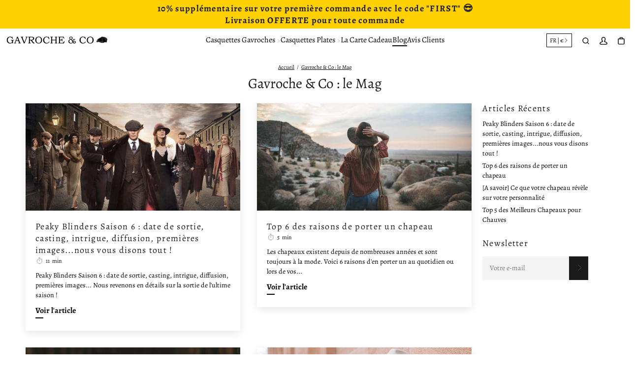

--- FILE ---
content_type: text/html; charset=utf-8
request_url: https://gavrocheandco.com/blogs/blog-gavroche-and-co?page=1
body_size: 41831
content:


 <!DOCTYPE html> <html class="no-js" lang="fr"> <head> <meta name="google-site-verification" content="nLaFllV3U5nxt1U-3leAAAF8UwSOS2WBfCqYXYBJYWs" /><link href="//gavrocheandco.com/cdn/shop/t/25/assets/css-variables.css?v=98172010669922761321699910394" as="style" rel="preload"><link href="//gavrocheandco.com/cdn/shop/t/25/assets/base.css?v=32605481905441584421699909824" as="style" rel="preload"><link rel="canonical" href="https://gavrocheandco.com/blogs/blog-gavroche-and-co"> <meta charset="utf-8"> <meta http-equiv="X-UA-Compatible" content="IE=edge,chrome=1"> <meta name="HandheldFriendly" content="True"> <meta name="MobileOptimized" content="320"> <meta name="viewport" content="width=device-width,initial-scale=1"> <meta name="theme-color" content=""> <meta name="robots" content="index,follow"> <link rel="preconnect dns-prefetch" href="https://cdn.shopify.com"> <link rel="preconnect dns-prefetch" href="https://monorail-edge.shopifysvc.com/"> <link rel="preconnect dns-prefetch" href="https://phantom-theme.fr/"><link rel="preload" as="font" href="//gavrocheandco.com/cdn/fonts/alegreya/alegreya_n4.9d59d35c9865f13cc7223c9847768350c0c7301a.woff2" type="font/woff2" crossorigin> <link rel="preload" as="font" href="//gavrocheandco.com/cdn/fonts/alegreya/alegreya_n4.9d59d35c9865f13cc7223c9847768350c0c7301a.woff2" type="font/woff2" crossorigin> <link rel="preload" as="font" href="//gavrocheandco.com/cdn/fonts/alegreya/alegreya_n7.94acea1149930a7b242e750715301e9002cdbb09.woff2" type="font/woff2" crossorigin> <link rel="preconnect dns-prefetch" href="https://fonts.shopifycdn.com" /><link rel="preconnect dns-prefetch" href="https://unpkg.com" /> <title>Gavroche &amp; Co : le blog dédié à la mode des couvre-chefs ! </title> <meta name="description" content="Retrouvez tous nos articles sur la thématique des casquettes gavroche, casquettes béret, chapeaux et bérets : leur histoire, les différents styles...">
      
<link rel="icon" type="image/png" href="//gavrocheandco.com/cdn/shop/files/G_C_insta_logo.png?v=1630483311&width=32"><style data-shopify>
        @font-face {
  font-family: Alegreya;
  font-weight: 400;
  font-style: normal;
  font-display: swap;
  src: url("//gavrocheandco.com/cdn/fonts/alegreya/alegreya_n4.9d59d35c9865f13cc7223c9847768350c0c7301a.woff2") format("woff2"),
       url("//gavrocheandco.com/cdn/fonts/alegreya/alegreya_n4.a883043573688913d15d350b7a40349399b2ef99.woff") format("woff");
}

        @font-face {
  font-family: Alegreya;
  font-weight: 400;
  font-style: normal;
  font-display: swap;
  src: url("//gavrocheandco.com/cdn/fonts/alegreya/alegreya_n4.9d59d35c9865f13cc7223c9847768350c0c7301a.woff2") format("woff2"),
       url("//gavrocheandco.com/cdn/fonts/alegreya/alegreya_n4.a883043573688913d15d350b7a40349399b2ef99.woff") format("woff");
}

        @font-face {
  font-family: Alegreya;
  font-weight: 700;
  font-style: normal;
  font-display: swap;
  src: url("//gavrocheandco.com/cdn/fonts/alegreya/alegreya_n7.94acea1149930a7b242e750715301e9002cdbb09.woff2") format("woff2"),
       url("//gavrocheandco.com/cdn/fonts/alegreya/alegreya_n7.44924b4ad31cd43b056fd2b37a197352574886fd.woff") format("woff");
}

        @font-face {
  font-family: Alegreya;
  font-weight: 400;
  font-style: italic;
  font-display: swap;
  src: url("//gavrocheandco.com/cdn/fonts/alegreya/alegreya_i4.8dee6f2ed2ce33b7dc66259131d71ed090011461.woff2") format("woff2"),
       url("//gavrocheandco.com/cdn/fonts/alegreya/alegreya_i4.f1e64827a79062bc46c078ea2821c6711f0f09ad.woff") format("woff");
}

        @font-face {
  font-family: Alegreya;
  font-weight: 700;
  font-style: italic;
  font-display: swap;
  src: url("//gavrocheandco.com/cdn/fonts/alegreya/alegreya_i7.5e65007906c5f78bc33208b7b54b20b3c445ca0e.woff2") format("woff2"),
       url("//gavrocheandco.com/cdn/fonts/alegreya/alegreya_i7.4848fae5074f900a889cf3e9420385da30033d27.woff") format("woff");
}


        :root {
          --font-body-family: Alegreya, serif;
          --font-body-style: normal;
          --font-body-weight: 400;
        }

        *, *::before, *::after {
          box-sizing: inherit;
        }

        html {
          box-sizing: border-box;
          font-size: 62.5%;
          height: 100%;
        }

        body {
          display: grid;
          grid-template-rows: auto 1fr;
          grid-template-columns: 100%;
          min-height: 100%;
          margin: 0;
          font-size: 1.5rem;
          letter-spacing: 0.06rem;
          line-height: 1.8;
          font-family: var(--font-body-family);
          font-style: var(--font-body-style);
          font-weight: var(--font-body-weight);
        }

        @media screen and (min-width: 750px) {
          body {
            font-size: 1.6rem;
          }
        }

        /* Parcels App */
        .parcels-widget {
          min-width: 312px;
          min-height: 252px;
          margin-top: 2rem;
          width: -moz-available;
          width: -webkit-fill-available;
          max-width: 640px;
          box-shadow: 0 0 2px 2px rgb(0 0 0 / 20%);
          padding-inline: 2rem;
        } </style> <!-- /snippets/social-meta-tags.liquid -->




<meta property="og:site_name" content="Gavroche &amp; Co">
<meta property="og:url" content="https://gavrocheandco.com/blogs/blog-gavroche-and-co">
<meta property="og:title" content="Gavroche &amp; Co : le blog dédié à la mode des couvre-chefs !">
<meta property="og:type" content="website">
<meta property="og:description" content="Retrouvez tous nos articles sur la thématique des casquettes gavroche, casquettes béret, chapeaux et bérets : leur histoire, les différents styles...">






<meta name="twitter:card" content="summary_large_image">
<meta name="twitter:title" content="Gavroche &amp; Co : le blog dédié à la mode des couvre-chefs !">
<meta name="twitter:description" content="Retrouvez tous nos articles sur la thématique des casquettes gavroche, casquettes béret, chapeaux et bérets : leur histoire, les différents styles..."> <link rel="stylesheet" href="//gavrocheandco.com/cdn/shop/t/25/assets/css-variables.css?v=98172010669922761321699910394" media="print" onload="this.media='all'"> <link rel="stylesheet" href="//gavrocheandco.com/cdn/shop/t/25/assets/base.css?v=32605481905441584421699909824"> <script>
        document.documentElement.className = document.documentElement.className.replace('no-js', 'js');

        function ControlOverlay(){
          if(document.querySelectorAll('[data-header-overlay=true]').length > 0)
            document.querySelector('body').classList.add('header__overlay');
          else if(document.querySelector('body').classList.contains('header__overlay'))
            document.querySelector('body').classList.remove('header__overlay');
          if(window.pageYOffset == 0)
            document.querySelector('body').classList.add('header__noscroll');
        }

        document.addEventListener('initOverlay', function(){
          ControlOverlay();
        });

        document.addEventListener('shopify:section:load', function(){
          ControlOverlay();
        });

        Shopify = window.Shopify || {};
  window.theme = window.theme || {};
  window.slate = window.slate || {};
  window.MiniCart = (function() { return MiniCart });
  theme.moneyFormat = "{{amount_with_comma_separator}} €";
  window.lazySizesConfig = window.lazySizesConfig || {}; lazySizesConfig.loadMode = 1;
 
  theme.strings = {
    stockAvailable: "Il reste un examplaire en stock",
    addToCart: "Ajouter au panier",
    soldOut: "Épuisé",
    unavailable: "Non disponible", 
    noStockAvailable: "L\u0026#39;article n\u0026#39;a pu être ajouté à votre panier car il n\u0026#39;y en a pas assez en stock.",
    willNotShipUntil: "Sera expédié après [date]",
    willBeInStockAfter: "Sera en stock à compter de [date]",
    addressError: "Vous ne trouvez pas cette adresse",
    addressNoResults: "Aucun résultat pour cette adresse",
    addressQueryLimit: "Vous avez dépassé la limite de Google utilisation de l'API. Envisager la mise à niveau à un \u003ca href='https:\/\/developers.google.com\/maps\/premium\/usage-limits'\u003erégime spécial\u003c\/a\u003e.",
    authError: "Il y avait un problème authentifier votre compte Google Maps API."
  };

  theme.routes = {
    cart_add_url: '/cart/add',
    cart_change_url: '/cart/change',
    cart_update_url: '/cart/update',
    permanent_domain: "gavroche-co.myshopify.com",
    main_domain: 'gavrocheandco.com',
    shop_url: 'gavrocheandco.com',
  };Shopify.theme_settings = {template: "blog",
    rgpd: null,
    priceFormat: "normal",
    itemAddIcon: "itemAdd--checkmark",
    itemAdd: '<div class="loader"><svg aria-hidden="true" focusable="false" role="presentation" class="icon icon-itemAdd icon-itemAdd--checkmark" viewBox="0 0 154 154"> <g fill="none" stroke="#22AE73" stroke-width="2"> <circle cx="77" cy="77" r="72" style="stroke-dasharray:480px, 480px; stroke-dashoffset: 960px;"></circle> <polyline class="st0" stroke="#22AE73" stroke-width="10" points="43.5,77.8 63.7,97.9 112.2,49.4 " style="stroke-dasharray:100px, 100px; stroke-dashoffset: 200px;"></polyline> </g> </svg></div>',
    loader: '<div class="loader"> <svg aria-hidden="true" focusable="false" role="presentation" class="spinner" viewBox="0 0 66 66"><circle class="path" fill="none" stroke-width="6" cx="33" cy="33" r="30"></circle> </svg></div>',
    btnArrow: '<svg aria-hidden="true" focusable="false" role="presentation" class="icon" viewBox="0 0 66 43" height="43px" width="66px"><g fill=none fill-rule=evenodd id=arrow stroke=none stroke-width=1><path class=one d="M40.1543933,3.89485454 L43.9763149,0.139296592 C44.1708311,-0.0518420739 44.4826329,-0.0518571125 44.6771675,0.139262789 L65.6916134,20.7848311 C66.0855801,21.1718824 66.0911863,21.8050225 65.704135,22.1989893 C65.7000188,22.2031791 65.6958657,22.2073326 65.6916762,22.2114492 L44.677098,42.8607841 C44.4825957,43.0519059 44.1708242,43.0519358 43.9762853,42.8608513 L40.1545186,39.1069479 C39.9575152,38.9134427 39.9546793,38.5968729 40.1481845,38.3998695 C40.1502893,38.3977268 40.1524132,38.395603 40.1545562,38.3934985 L56.9937789,21.8567812 C57.1908028,21.6632968 57.193672,21.3467273 57.0001876,21.1497035 C56.9980647,21.1475418 56.9959223,21.1453995 56.9937605,21.1432767 L40.1545208,4.60825197 C39.9574869,4.41477773 39.9546013,4.09820839 40.1480756,3.90117456 C40.1501626,3.89904911 40.1522686,3.89694235 40.1543933,3.89485454 Z"fill=inherit></path><path class=two d="M20.1543933,3.89485454 L23.9763149,0.139296592 C24.1708311,-0.0518420739 24.4826329,-0.0518571125 24.6771675,0.139262789 L45.6916134,20.7848311 C46.0855801,21.1718824 46.0911863,21.8050225 45.704135,22.1989893 C45.7000188,22.2031791 45.6958657,22.2073326 45.6916762,22.2114492 L24.677098,42.8607841 C24.4825957,43.0519059 24.1708242,43.0519358 23.9762853,42.8608513 L20.1545186,39.1069479 C19.9575152,38.9134427 19.9546793,38.5968729 20.1481845,38.3998695 C20.1502893,38.3977268 20.1524132,38.395603 20.1545562,38.3934985 L36.9937789,21.8567812 C37.1908028,21.6632968 37.193672,21.3467273 37.0001876,21.1497035 C36.9980647,21.1475418 36.9959223,21.1453995 36.9937605,21.1432767 L20.1545208,4.60825197 C19.9574869,4.41477773 19.9546013,4.09820839 20.1480756,3.90117456 C20.1501626,3.89904911 20.1522686,3.89694235 20.1543933,3.89485454 Z"fill=inherit></path><path class=three d="M0.154393339,3.89485454 L3.97631488,0.139296592 C4.17083111,-0.0518420739 4.48263286,-0.0518571125 4.67716753,0.139262789 L25.6916134,20.7848311 C26.0855801,21.1718824 26.0911863,21.8050225 25.704135,22.1989893 C25.7000188,22.2031791 25.6958657,22.2073326 25.6916762,22.2114492 L4.67709797,42.8607841 C4.48259567,43.0519059 4.17082418,43.0519358 3.97628526,42.8608513 L0.154518591,39.1069479 C-0.0424848215,38.9134427 -0.0453206733,38.5968729 0.148184538,38.3998695 C0.150289256,38.3977268 0.152413239,38.395603 0.154556228,38.3934985 L16.9937789,21.8567812 C17.1908028,21.6632968 17.193672,21.3467273 17.0001876,21.1497035 C16.9980647,21.1475418 16.9959223,21.1453995 16.9937605,21.1432767 L0.15452076,4.60825197 C-0.0425130651,4.41477773 -0.0453986756,4.09820839 0.148075568,3.90117456 C0.150162624,3.89904911 0.152268631,3.89694235 0.154393339,3.89485454 Z"fill=inherit></path></g></svg>',
    arrowRight: '<svg aria-hidden="true" focusable="false" role="presentation" class="icon icon-arrow-right" viewBox="0 0 32 32"><path fill="#444" d="M7.667 3.795l1.797-1.684L24.334 16 9.464 29.889l-1.797-1.675L20.731 16z"/></svg>',
    wishList: false,
    btnPrimaryStyle: "none",
    btnSecondaryStyle: "btn--mirror",
    btnAtcStyle: "btn--mirror",
    btnCheckoutStyle: "btn--pressed",
    atc_action: "always", 
    pluginSpin: "//gavrocheandco.com/cdn/shop/t/25/assets/pluginSpin.min.js?v=169814182682888039291699909824",
    lottieFiles: true,
    popup_orders_notifs_city: [
      'Paris',
      'Lyon',
      'Marseille',
      'Aix-en-Provence',
      'Toulouse',
      'Bordeaux',
      'Lille',
      'Nice',
      'Nantes',
      'Strasbourg',
      'Rennes',
      'Grenoble',
      'Rouen',
      'Toulon',
      'Montpellier',
      'Douai',
      'Avignon',
      'Saint-Étienne',
      'Tours',
      'Clermont-Ferrand',
      'Nancy',
      'Orléans',
      'Angers',
      'Caen',
      'Metz',
      'Dijon',
      'Béthune',
      'Valenciennes',
      'Le Mans',
      'Reims',
      'Brest',
      'Perpignan',
      'Genève',
      'Amiens',
      'Bayonne',
      'Le Havre',
      'Limoges',
      'Nîmes',
      'Dunkerque',
      'Poitiers',
      'Pau',
      'Annecy',
      'Chambéry',
      'Lorient',
      'Saint-Denis',
      'Troyes',
      'Deauville'
    ],enable_security: false,instagram: "\/\/gavrocheandco.com\/cdn\/shop\/t\/25\/assets\/instafeed.min.js?v=4223",enable_atc_fixed: null,
    enable_atc_fixed_mob: null,
    atc_fixed_pos: null
  };Shopify.translation = {
    wishlist_empty: "Aucun produit n&#39;a encore été ajouté à votre Liste de favoris",blogs_article_summary: "Sommaire",
    timer_ended: "Votre panier expire dans quelques instants.",
    popupSpin_timer_ended: "Temps écoulé... Dépêchez-vous !",
    one_item_left: "Il reste un examplaire en stock",
    items_left_text: "Il reste {{ count }} exemplaires en stock",
    keep_on_page: "👋 Vous êtes encore là ?",
    form_customer_subscribed: "Merci de vous être inscrit",minute_left: "Moins d&#39;une minute",
    blogs_article_show: "Afficher le Sommaire",
    blogs_article_hide: "Masquer",

    
    quickview_go_product: "Voir le produit",text_after_variants_name: "",
    text_before_variants_name: "",
    color_trad: "couleur",
    colors_trad: "couleurs",
    on_sale_from: "En Promo {{ price }}",
    from_text: "À partir de {{ price }}",
    upto: "Jusqu&amp;#39;à",
    no_matches: "Aucun produit ne correspond à votre recherche.",
    promo_text: "",
    show_more: "Translation missing: fr.collections.general.show_more",

    date : {
      0: "Janvier",
      1: "Février",
      2: "Mars",
      3: "Avril",
      4: "Mai",
      5: "Juin",
      6: "Juillet",
      7: "Août",
      8: "Septembre",
      9: "Octobre",
      10: "Novembre",
      11: "Décembre",
      h: "heures",
      m: "minutes",
      s: "secondes",
      minute: "minute"
    },posted_successfully: "Merci d&#39;avoir rempli le formulaire. Vous serez recontacté très prochainement !",instafeed_show_more: "Voir plus",security : {
      screenshot: "L&#39;impression écran est désactivée sur ce site",
      disabled: "Fonction non autorisée sur ce site"
    },slideshow : {
      prevSlideMessage: "Diapositive précédente",
      nextSlideMessage: "Diapositive suivante",
      firstSlideMessage: "Ceci est la première diapositive",
      lastSlideMessage: "Ceci est la dernière diapositive",
      paginationBulletMessage: "Aller à la diapositive {{ index }}"
    }
  }; </script> <script src="//gavrocheandco.com/cdn/shop/t/25/assets/vendor.js?v=161809922229652720301699909824" defer></script>

      

      
<script>window.performance && window.performance.mark && window.performance.mark('shopify.content_for_header.start');</script><meta name="google-site-verification" content="fGuNe-4OmbhD0R7shOR1uFiey74nRzKhrbpeo1XMtT0">
<meta id="shopify-digital-wallet" name="shopify-digital-wallet" content="/30334255242/digital_wallets/dialog">
<meta name="shopify-checkout-api-token" content="33b00d61c7b757583de9c4a0b9f0aad6">
<meta id="in-context-paypal-metadata" data-shop-id="30334255242" data-venmo-supported="true" data-environment="production" data-locale="fr_FR" data-paypal-v4="true" data-currency="EUR">
<link rel="alternate" type="application/atom+xml" title="Feed" data-href-content="/blogs/blog-gavroche-and-co.atom" />
<link rel="next" data-href-content="/blogs/blog-gavroche-and-co?page=2">
<script async="async" data-src-content="/checkouts/internal/preloads.js?locale=fr-FR"></script>
<script id="shopify-features" type="application/json">{"accessToken":"33b00d61c7b757583de9c4a0b9f0aad6","betas":["rich-media-storefront-analytics"],"domain":"gavrocheandco.com","predictiveSearch":true,"shopId":30334255242,"locale":"fr"}</script>
<script>var Shopify = Shopify || {};
Shopify.shop = "gavroche-co.myshopify.com";
Shopify.locale = "fr";
Shopify.currency = {"active":"EUR","rate":"1.0"};
Shopify.country = "FR";
Shopify.theme = {"name":"Phantom theme master - Seb 1.1.2a","id":155257045321,"schema_name":"Phantom Thème - Master +","schema_version":"2.3","theme_store_id":null,"role":"main"};
Shopify.theme.handle = "null";
Shopify.theme.style = {"id":null,"handle":null};
Shopify.cdnHost = "gavrocheandco.com/cdn";
Shopify.routes = Shopify.routes || {};
Shopify.routes.root = "/";</script>
<script type="module">!function(o){(o.Shopify=o.Shopify||{}).modules=!0}(window);</script>
<script>!function(o){function n(){var o=[];function n(){o.push(Array.prototype.slice.apply(arguments))}return n.q=o,n}var t=o.Shopify=o.Shopify||{};t.loadFeatures=n(),t.autoloadFeatures=n()}(window);</script>
<script id="shop-js-analytics" type="application/json">{"pageType":"blog"}</script>
<script defer="defer" async type="module" data-src-content="//gavrocheandco.com/cdn/shopifycloud/shop-js/modules/v2/client.init-shop-cart-sync_BcDpqI9l.fr.esm.js"></script>
<script defer="defer" async type="module" data-src-content="//gavrocheandco.com/cdn/shopifycloud/shop-js/modules/v2/chunk.common_a1Rf5Dlz.esm.js"></script>
<script defer="defer" async type="module" data-src-content="//gavrocheandco.com/cdn/shopifycloud/shop-js/modules/v2/chunk.modal_Djra7sW9.esm.js"></script>
<script type="module">
  await import("//gavrocheandco.com/cdn/shopifycloud/shop-js/modules/v2/client.init-shop-cart-sync_BcDpqI9l.fr.esm.js");
await import("//gavrocheandco.com/cdn/shopifycloud/shop-js/modules/v2/chunk.common_a1Rf5Dlz.esm.js");
await import("//gavrocheandco.com/cdn/shopifycloud/shop-js/modules/v2/chunk.modal_Djra7sW9.esm.js");

  window.Shopify.SignInWithShop?.initShopCartSync?.({"fedCMEnabled":true,"windoidEnabled":true});

</script>
<script>(function() {
  var isLoaded = false;
  function asyncLoad() {
    if (isLoaded) return;
    isLoaded = true;
    var urls = ["https:\/\/loox.io\/widget\/N1Z4D5MZ_K\/loox.1603808067720.js?shop=gavroche-co.myshopify.com","\/\/cdn.shopify.com\/proxy\/8fcee14525f6100e02f85323befbebba260683aadd965454f998b7dd3b65b77b\/api.goaffpro.com\/loader.js?shop=gavroche-co.myshopify.com\u0026sp-cache-control=cHVibGljLCBtYXgtYWdlPTkwMA","https:\/\/tools.luckyorange.com\/core\/lo.js?site-id=f7aa193d\u0026shop=gavroche-co.myshopify.com"];
    for (var i = 0; i <urls.length; i++) {
      var s = document.createElement('script');
      s.type = 'text/javascript';
      s.async = true;
      s.src = urls[i];
      var x = document.getElementsByTagName('script')[0];
      x.parentNode.insertBefore(s, x);
    }
  };
  document.addEventListener('StartAsyncLoading',function(event){asyncLoad();});if(window.attachEvent) {
    window.attachEvent('onload', function(){});
  } else {
    window.addEventListener('load', function(){}, false);
  }
})();</script>
<script id="__st">var __st={"a":30334255242,"offset":3600,"reqid":"97f91c8a-cbc3-4f06-be14-ecbc2850a060-1769463688","pageurl":"gavrocheandco.com\/blogs\/blog-gavroche-and-co?page=1","s":"blogs-52642087050","u":"8b3b7006b4e2","p":"blog","rtyp":"blog","rid":52642087050};</script>
<script>window.ShopifyPaypalV4VisibilityTracking = true;</script>
<script id="captcha-bootstrap">!function(){'use strict';const t='contact',e='account',n='new_comment',o=[[t,t],['blogs',n],['comments',n],[t,'customer']],c=[[e,'customer_login'],[e,'guest_login'],[e,'recover_customer_password'],[e,'create_customer']],r=t=>t.map((([t,e])=>`form[action*='/${t}']:not([data-nocaptcha='true']) input[name='form_type'][value='${e}']`)).join(','),a=t=>()=>t?[...document.querySelectorAll(t)].map((t=>t.form)):[];function s(){const t=[...o],e=r(t);return a(e)}const i='password',u='form_key',d=['recaptcha-v3-token','g-recaptcha-response','h-captcha-response',i],f=()=>{try{return window.sessionStorage}catch{return}},m='__shopify_v',_=t=>t.elements[u];function p(t,e,n=!1){try{const o=window.sessionStorage,c=JSON.parse(o.getItem(e)),{data:r}=function(t){const{data:e,action:n}=t;return t[m]||n?{data:e,action:n}:{data:t,action:n}}(c);for(const[e,n]of Object.entries(r))t.elements[e]&&(t.elements[e].value=n);n&&o.removeItem(e)}catch(o){console.error('form repopulation failed',{error:o})}}const l='form_type',E='cptcha';function T(t){t.dataset[E]=!0}const w=window,h=w.document,L='Shopify',v='ce_forms',y='captcha';let A=!1;((t,e)=>{const n=(g='f06e6c50-85a8-45c8-87d0-21a2b65856fe',I='https://cdn.shopify.com/shopifycloud/storefront-forms-hcaptcha/ce_storefront_forms_captcha_hcaptcha.v1.5.2.iife.js',D={infoText:'Protégé par hCaptcha',privacyText:'Confidentialité',termsText:'Conditions'},(t,e,n)=>{const o=w[L][v],c=o.bindForm;if(c)return c(t,g,e,D).then(n);var r;o.q.push([[t,g,e,D],n]),r=I,A||(h.body.append(Object.assign(h.createElement('script'),{id:'captcha-provider',async:!0,src:r})),A=!0)});var g,I,D;w[L]=w[L]||{},w[L][v]=w[L][v]||{},w[L][v].q=[],w[L][y]=w[L][y]||{},w[L][y].protect=function(t,e){n(t,void 0,e),T(t)},Object.freeze(w[L][y]),function(t,e,n,w,h,L){const[v,y,A,g]=function(t,e,n){const i=e?o:[],u=t?c:[],d=[...i,...u],f=r(d),m=r(i),_=r(d.filter((([t,e])=>n.includes(e))));return[a(f),a(m),a(_),s()]}(w,h,L),I=t=>{const e=t.target;return e instanceof HTMLFormElement?e:e&&e.form},D=t=>v().includes(t);t.addEventListener('submit',(t=>{const e=I(t);if(!e)return;const n=D(e)&&!e.dataset.hcaptchaBound&&!e.dataset.recaptchaBound,o=_(e),c=g().includes(e)&&(!o||!o.value);(n||c)&&t.preventDefault(),c&&!n&&(function(t){try{if(!f())return;!function(t){const e=f();if(!e)return;const n=_(t);if(!n)return;const o=n.value;o&&e.removeItem(o)}(t);const e=Array.from(Array(32),(()=>Math.random().toString(36)[2])).join('');!function(t,e){_(t)||t.append(Object.assign(document.createElement('input'),{type:'hidden',name:u})),t.elements[u].value=e}(t,e),function(t,e){const n=f();if(!n)return;const o=[...t.querySelectorAll(`input[type='${i}']`)].map((({name:t})=>t)),c=[...d,...o],r={};for(const[a,s]of new FormData(t).entries())c.includes(a)||(r[a]=s);n.setItem(e,JSON.stringify({[m]:1,action:t.action,data:r}))}(t,e)}catch(e){console.error('failed to persist form',e)}}(e),e.submit())}));const S=(t,e)=>{t&&!t.dataset[E]&&(n(t,e.some((e=>e===t))),T(t))};for(const o of['focusin','change'])t.addEventListener(o,(t=>{const e=I(t);D(e)&&S(e,y())}));const B=e.get('form_key'),M=e.get(l),P=B&&M;t.addEventListener('DOMContentLoaded',(()=>{const t=y();if(P)for(const e of t)e.elements[l].value===M&&p(e,B);[...new Set([...A(),...v().filter((t=>'true'===t.dataset.shopifyCaptcha))])].forEach((e=>S(e,t)))}))}(h,new URLSearchParams(w.location.search),n,t,e,['guest_login'])})(!0,!0)}();</script>
<script integrity="sha256-4kQ18oKyAcykRKYeNunJcIwy7WH5gtpwJnB7kiuLZ1E=" data-source-attribution="shopify.loadfeatures" defer="defer" data-src-content="//gavrocheandco.com/cdn/shopifycloud/storefront/assets/storefront/load_feature-a0a9edcb.js" crossorigin="anonymous"></script>
<script data-source-attribution="shopify.dynamic_checkout.dynamic.init">var Shopify=Shopify||{};Shopify.PaymentButton=Shopify.PaymentButton||{isStorefrontPortableWallets:!0,init:function(){window.Shopify.PaymentButton.init=function(){};var t=document.createElement("script");t.data-src-content="https://gavrocheandco.com/cdn/shopifycloud/portable-wallets/latest/portable-wallets.fr.js",t.type="module",document.head.appendChild(t)}};
</script>
<script data-source-attribution="shopify.dynamic_checkout.buyer_consent">
  function portableWalletsHideBuyerConsent(e){var t=document.getElementById("shopify-buyer-consent"),n=document.getElementById("shopify-subscription-policy-button");t&&n&&(t.classList.add("hidden"),t.setAttribute("aria-hidden","true"),n.removeEventListener("click",e))}function portableWalletsShowBuyerConsent(e){var t=document.getElementById("shopify-buyer-consent"),n=document.getElementById("shopify-subscription-policy-button");t&&n&&(t.classList.remove("hidden"),t.removeAttribute("aria-hidden"),n.addEventListener("click",e))}window.Shopify?.PaymentButton&&(window.Shopify.PaymentButton.hideBuyerConsent=portableWalletsHideBuyerConsent,window.Shopify.PaymentButton.showBuyerConsent=portableWalletsShowBuyerConsent);
</script>
<script data-source-attribution="shopify.dynamic_checkout.cart.bootstrap">document.addEventListener("DOMContentLoaded",(function(){function t(){return document.querySelector("shopify-accelerated-checkout-cart, shopify-accelerated-checkout")}if(t())Shopify.PaymentButton.init();else{new MutationObserver((function(e,n){t()&&(Shopify.PaymentButton.init(),n.disconnect())})).observe(document.body,{childList:!0,subtree:!0})}}));
</script>
<link id="shopify-accelerated-checkout-styles" rel="stylesheet" media="screen" href="https://gavrocheandco.com/cdn/shopifycloud/portable-wallets/latest/accelerated-checkout-backwards-compat.css" crossorigin="anonymous">
<style id="shopify-accelerated-checkout-cart">
        #shopify-buyer-consent {
  margin-top: 1em;
  display: inline-block;
  width: 100%;
}

#shopify-buyer-consent.hidden {
  display: none;
}

#shopify-subscription-policy-button {
  background: none;
  border: none;
  padding: 0;
  text-decoration: underline;
  font-size: inherit;
  cursor: pointer;
}

#shopify-subscription-policy-button::before {
  box-shadow: none;
}

      </style>

<script>window.performance && window.performance.mark && window.performance.mark('shopify.content_for_header.end');</script><script src="//gavrocheandco.com/cdn/shop/t/25/assets/optimizer.js?v=96638510788966223941699909824" defer="defer"></script>
    
	<script>var loox_global_hash = '1767683806297';</script><style>.loox-reviews-default { max-width: 1200px; margin: 0 auto; }.loox-rating .loox-icon { color:#000000; }
:root { --lxs-rating-icon-color: #000000; }</style>
<!-- Google tag (gtag.js) -->
<script async src="https://www.googletagmanager.com/gtag/js?id=AW-10987646783"></script>
<script>
  window.dataLayer = window.dataLayer || [];
  function gtag(){dataLayer.push(arguments);}
  gtag('js', new Date());

  gtag('config', 'AW-10987646783');
</script>
  
<script type="text/javascript">

!function(e){if(!window.pintrk){window.pintrk=function()

{window.pintrk.queue.push(Array.prototype.slice.call(arguments))};var

n=window.pintrk;n.queue=[],n.version="3.0";var

t=document.createElement("script");t.async=!0,t.src=e;var

r=document.getElementsByTagName("script")[0];r.parentNode.insertBefore(t,r)}}

("https://s.pinimg.com/ct/core.js");pintrk('load','2614016828025', { em: '', }); 
pintrk('page'); 
</script> 
<noscript> 
<img height="1" width="1" style="display:none;" alt=""
src="https://ct.pinterest.com/v3/?tid=2614016828025&noscript=1" />
</noscript>
  
<!-- Google tag (gtag.js) -->
<script async src="https://www.googletagmanager.com/gtag/js?id=AW-11342371012"></script>
<script>
  window.dataLayer = window.dataLayer || [];
  function gtag(){dataLayer.push(arguments);}
  gtag('js', new Date());

  gtag('config', 'AW-11342371012');
</script>
<!-- BEGIN app block: shopify://apps/klaviyo-email-marketing-sms/blocks/klaviyo-onsite-embed/2632fe16-c075-4321-a88b-50b567f42507 -->












  <script async src="https://static.klaviyo.com/onsite/js/ReHiZ7/klaviyo.js?company_id=ReHiZ7"></script>
  <script>!function(){if(!window.klaviyo){window._klOnsite=window._klOnsite||[];try{window.klaviyo=new Proxy({},{get:function(n,i){return"push"===i?function(){var n;(n=window._klOnsite).push.apply(n,arguments)}:function(){for(var n=arguments.length,o=new Array(n),w=0;w<n;w++)o[w]=arguments[w];var t="function"==typeof o[o.length-1]?o.pop():void 0,e=new Promise((function(n){window._klOnsite.push([i].concat(o,[function(i){t&&t(i),n(i)}]))}));return e}}})}catch(n){window.klaviyo=window.klaviyo||[],window.klaviyo.push=function(){var n;(n=window._klOnsite).push.apply(n,arguments)}}}}();</script>

  




  <script>
    window.klaviyoReviewsProductDesignMode = false
  </script>







<!-- END app block --><meta property="og:image" content="https://cdn.shopify.com/s/files/1/0303/3425/5242/files/logo_1200x628_08493eea-22b1-49b2-bdc2-fe77d8740536.jpg?v=1627896126" />
<meta property="og:image:secure_url" content="https://cdn.shopify.com/s/files/1/0303/3425/5242/files/logo_1200x628_08493eea-22b1-49b2-bdc2-fe77d8740536.jpg?v=1627896126" />
<meta property="og:image:width" content="1200" />
<meta property="og:image:height" content="628" />
<link href="https://monorail-edge.shopifysvc.com" rel="dns-prefetch">
<script>(function(){if ("sendBeacon" in navigator && "performance" in window) {try {var session_token_from_headers = performance.getEntriesByType('navigation')[0].serverTiming.find(x => x.name == '_s').description;} catch {var session_token_from_headers = undefined;}var session_cookie_matches = document.cookie.match(/_shopify_s=([^;]*)/);var session_token_from_cookie = session_cookie_matches && session_cookie_matches.length === 2 ? session_cookie_matches[1] : "";var session_token = session_token_from_headers || session_token_from_cookie || "";function handle_abandonment_event(e) {var entries = performance.getEntries().filter(function(entry) {return /monorail-edge.shopifysvc.com/.test(entry.name);});if (!window.abandonment_tracked && entries.length === 0) {window.abandonment_tracked = true;var currentMs = Date.now();var navigation_start = performance.timing.navigationStart;var payload = {shop_id: 30334255242,url: window.location.href,navigation_start,duration: currentMs - navigation_start,session_token,page_type: "blog"};window.navigator.sendBeacon("https://monorail-edge.shopifysvc.com/v1/produce", JSON.stringify({schema_id: "online_store_buyer_site_abandonment/1.1",payload: payload,metadata: {event_created_at_ms: currentMs,event_sent_at_ms: currentMs}}));}}window.addEventListener('pagehide', handle_abandonment_event);}}());</script>
<script id="web-pixels-manager-setup">(function e(e,d,r,n,o){if(void 0===o&&(o={}),!Boolean(null===(a=null===(i=window.Shopify)||void 0===i?void 0:i.analytics)||void 0===a?void 0:a.replayQueue)){var i,a;window.Shopify=window.Shopify||{};var t=window.Shopify;t.analytics=t.analytics||{};var s=t.analytics;s.replayQueue=[],s.publish=function(e,d,r){return s.replayQueue.push([e,d,r]),!0};try{self.performance.mark("wpm:start")}catch(e){}var l=function(){var e={modern:/Edge?\/(1{2}[4-9]|1[2-9]\d|[2-9]\d{2}|\d{4,})\.\d+(\.\d+|)|Firefox\/(1{2}[4-9]|1[2-9]\d|[2-9]\d{2}|\d{4,})\.\d+(\.\d+|)|Chrom(ium|e)\/(9{2}|\d{3,})\.\d+(\.\d+|)|(Maci|X1{2}).+ Version\/(15\.\d+|(1[6-9]|[2-9]\d|\d{3,})\.\d+)([,.]\d+|)( \(\w+\)|)( Mobile\/\w+|) Safari\/|Chrome.+OPR\/(9{2}|\d{3,})\.\d+\.\d+|(CPU[ +]OS|iPhone[ +]OS|CPU[ +]iPhone|CPU IPhone OS|CPU iPad OS)[ +]+(15[._]\d+|(1[6-9]|[2-9]\d|\d{3,})[._]\d+)([._]\d+|)|Android:?[ /-](13[3-9]|1[4-9]\d|[2-9]\d{2}|\d{4,})(\.\d+|)(\.\d+|)|Android.+Firefox\/(13[5-9]|1[4-9]\d|[2-9]\d{2}|\d{4,})\.\d+(\.\d+|)|Android.+Chrom(ium|e)\/(13[3-9]|1[4-9]\d|[2-9]\d{2}|\d{4,})\.\d+(\.\d+|)|SamsungBrowser\/([2-9]\d|\d{3,})\.\d+/,legacy:/Edge?\/(1[6-9]|[2-9]\d|\d{3,})\.\d+(\.\d+|)|Firefox\/(5[4-9]|[6-9]\d|\d{3,})\.\d+(\.\d+|)|Chrom(ium|e)\/(5[1-9]|[6-9]\d|\d{3,})\.\d+(\.\d+|)([\d.]+$|.*Safari\/(?![\d.]+ Edge\/[\d.]+$))|(Maci|X1{2}).+ Version\/(10\.\d+|(1[1-9]|[2-9]\d|\d{3,})\.\d+)([,.]\d+|)( \(\w+\)|)( Mobile\/\w+|) Safari\/|Chrome.+OPR\/(3[89]|[4-9]\d|\d{3,})\.\d+\.\d+|(CPU[ +]OS|iPhone[ +]OS|CPU[ +]iPhone|CPU IPhone OS|CPU iPad OS)[ +]+(10[._]\d+|(1[1-9]|[2-9]\d|\d{3,})[._]\d+)([._]\d+|)|Android:?[ /-](13[3-9]|1[4-9]\d|[2-9]\d{2}|\d{4,})(\.\d+|)(\.\d+|)|Mobile Safari.+OPR\/([89]\d|\d{3,})\.\d+\.\d+|Android.+Firefox\/(13[5-9]|1[4-9]\d|[2-9]\d{2}|\d{4,})\.\d+(\.\d+|)|Android.+Chrom(ium|e)\/(13[3-9]|1[4-9]\d|[2-9]\d{2}|\d{4,})\.\d+(\.\d+|)|Android.+(UC? ?Browser|UCWEB|U3)[ /]?(15\.([5-9]|\d{2,})|(1[6-9]|[2-9]\d|\d{3,})\.\d+)\.\d+|SamsungBrowser\/(5\.\d+|([6-9]|\d{2,})\.\d+)|Android.+MQ{2}Browser\/(14(\.(9|\d{2,})|)|(1[5-9]|[2-9]\d|\d{3,})(\.\d+|))(\.\d+|)|K[Aa][Ii]OS\/(3\.\d+|([4-9]|\d{2,})\.\d+)(\.\d+|)/},d=e.modern,r=e.legacy,n=navigator.userAgent;return n.match(d)?"modern":n.match(r)?"legacy":"unknown"}(),u="modern"===l?"modern":"legacy",c=(null!=n?n:{modern:"",legacy:""})[u],f=function(e){return[e.baseUrl,"/wpm","/b",e.hashVersion,"modern"===e.buildTarget?"m":"l",".js"].join("")}({baseUrl:d,hashVersion:r,buildTarget:u}),m=function(e){var d=e.version,r=e.bundleTarget,n=e.surface,o=e.pageUrl,i=e.monorailEndpoint;return{emit:function(e){var a=e.status,t=e.errorMsg,s=(new Date).getTime(),l=JSON.stringify({metadata:{event_sent_at_ms:s},events:[{schema_id:"web_pixels_manager_load/3.1",payload:{version:d,bundle_target:r,page_url:o,status:a,surface:n,error_msg:t},metadata:{event_created_at_ms:s}}]});if(!i)return console&&console.warn&&console.warn("[Web Pixels Manager] No Monorail endpoint provided, skipping logging."),!1;try{return self.navigator.sendBeacon.bind(self.navigator)(i,l)}catch(e){}var u=new XMLHttpRequest;try{return u.open("POST",i,!0),u.setRequestHeader("Content-Type","text/plain"),u.send(l),!0}catch(e){return console&&console.warn&&console.warn("[Web Pixels Manager] Got an unhandled error while logging to Monorail."),!1}}}}({version:r,bundleTarget:l,surface:e.surface,pageUrl:self.location.href,monorailEndpoint:e.monorailEndpoint});try{o.browserTarget=l,function(e){var d=e.src,r=e.async,n=void 0===r||r,o=e.onload,i=e.onerror,a=e.sri,t=e.scriptDataAttributes,s=void 0===t?{}:t,l=document.createElement("script"),u=document.querySelector("head"),c=document.querySelector("body");if(l.async=n,l.src=d,a&&(l.integrity=a,l.crossOrigin="anonymous"),s)for(var f in s)if(Object.prototype.hasOwnProperty.call(s,f))try{l.dataset[f]=s[f]}catch(e){}if(o&&l.addEventListener("load",o),i&&l.addEventListener("error",i),u)u.appendChild(l);else{if(!c)throw new Error("Did not find a head or body element to append the script");c.appendChild(l)}}({src:f,async:!0,onload:function(){if(!function(){var e,d;return Boolean(null===(d=null===(e=window.Shopify)||void 0===e?void 0:e.analytics)||void 0===d?void 0:d.initialized)}()){var d=window.webPixelsManager.init(e)||void 0;if(d){var r=window.Shopify.analytics;r.replayQueue.forEach((function(e){var r=e[0],n=e[1],o=e[2];d.publishCustomEvent(r,n,o)})),r.replayQueue=[],r.publish=d.publishCustomEvent,r.visitor=d.visitor,r.initialized=!0}}},onerror:function(){return m.emit({status:"failed",errorMsg:"".concat(f," has failed to load")})},sri:function(e){var d=/^sha384-[A-Za-z0-9+/=]+$/;return"string"==typeof e&&d.test(e)}(c)?c:"",scriptDataAttributes:o}),m.emit({status:"loading"})}catch(e){m.emit({status:"failed",errorMsg:(null==e?void 0:e.message)||"Unknown error"})}}})({shopId: 30334255242,storefrontBaseUrl: "https://gavrocheandco.com",extensionsBaseUrl: "https://extensions.shopifycdn.com/cdn/shopifycloud/web-pixels-manager",monorailEndpoint: "https://monorail-edge.shopifysvc.com/unstable/produce_batch",surface: "storefront-renderer",enabledBetaFlags: ["2dca8a86"],webPixelsConfigList: [{"id":"3093496137","configuration":"{\"accountID\":\"ReHiZ7\",\"webPixelConfig\":\"eyJlbmFibGVBZGRlZFRvQ2FydEV2ZW50cyI6IHRydWV9\"}","eventPayloadVersion":"v1","runtimeContext":"STRICT","scriptVersion":"524f6c1ee37bacdca7657a665bdca589","type":"APP","apiClientId":123074,"privacyPurposes":["ANALYTICS","MARKETING"],"dataSharingAdjustments":{"protectedCustomerApprovalScopes":["read_customer_address","read_customer_email","read_customer_name","read_customer_personal_data","read_customer_phone"]}},{"id":"2183921993","configuration":"{\"shop\":\"gavroche-co.myshopify.com\",\"cookie_duration\":\"604800\"}","eventPayloadVersion":"v1","runtimeContext":"STRICT","scriptVersion":"a2e7513c3708f34b1f617d7ce88f9697","type":"APP","apiClientId":2744533,"privacyPurposes":["ANALYTICS","MARKETING"],"dataSharingAdjustments":{"protectedCustomerApprovalScopes":["read_customer_address","read_customer_email","read_customer_name","read_customer_personal_data","read_customer_phone"]}},{"id":"1587413321","configuration":"{\"config\":\"{\\\"pixel_id\\\":\\\"AW-11342371012\\\",\\\"google_tag_ids\\\":[\\\"AW-11342371012\\\",\\\"GT-P3JRTX8T\\\"],\\\"target_country\\\":\\\"FR\\\",\\\"gtag_events\\\":[{\\\"type\\\":\\\"begin_checkout\\\",\\\"action_label\\\":\\\"AW-11342371012\\\/eYgnCOaf-J8aEMSxu6Aq\\\"},{\\\"type\\\":\\\"search\\\",\\\"action_label\\\":\\\"AW-11342371012\\\/Hg5cCOCf-J8aEMSxu6Aq\\\"},{\\\"type\\\":\\\"view_item\\\",\\\"action_label\\\":[\\\"AW-11342371012\\\/f2qSCN2f-J8aEMSxu6Aq\\\",\\\"MC-GSZ46D3QMS\\\"]},{\\\"type\\\":\\\"purchase\\\",\\\"action_label\\\":[\\\"AW-11342371012\\\/mgt8CNef-J8aEMSxu6Aq\\\",\\\"MC-GSZ46D3QMS\\\"]},{\\\"type\\\":\\\"page_view\\\",\\\"action_label\\\":[\\\"AW-11342371012\\\/gVqcCNqf-J8aEMSxu6Aq\\\",\\\"MC-GSZ46D3QMS\\\"]},{\\\"type\\\":\\\"add_payment_info\\\",\\\"action_label\\\":\\\"AW-11342371012\\\/E1I4COmf-J8aEMSxu6Aq\\\"},{\\\"type\\\":\\\"add_to_cart\\\",\\\"action_label\\\":\\\"AW-11342371012\\\/xk7ZCOOf-J8aEMSxu6Aq\\\"}],\\\"enable_monitoring_mode\\\":false}\"}","eventPayloadVersion":"v1","runtimeContext":"OPEN","scriptVersion":"b2a88bafab3e21179ed38636efcd8a93","type":"APP","apiClientId":1780363,"privacyPurposes":[],"dataSharingAdjustments":{"protectedCustomerApprovalScopes":["read_customer_address","read_customer_email","read_customer_name","read_customer_personal_data","read_customer_phone"]}},{"id":"399442249","configuration":"{\"pixel_id\":\"748518315710305\",\"pixel_type\":\"facebook_pixel\",\"metaapp_system_user_token\":\"-\"}","eventPayloadVersion":"v1","runtimeContext":"OPEN","scriptVersion":"ca16bc87fe92b6042fbaa3acc2fbdaa6","type":"APP","apiClientId":2329312,"privacyPurposes":["ANALYTICS","MARKETING","SALE_OF_DATA"],"dataSharingAdjustments":{"protectedCustomerApprovalScopes":["read_customer_address","read_customer_email","read_customer_name","read_customer_personal_data","read_customer_phone"]}},{"id":"217579849","configuration":"{\"tagID\":\"2614016828025\"}","eventPayloadVersion":"v1","runtimeContext":"STRICT","scriptVersion":"18031546ee651571ed29edbe71a3550b","type":"APP","apiClientId":3009811,"privacyPurposes":["ANALYTICS","MARKETING","SALE_OF_DATA"],"dataSharingAdjustments":{"protectedCustomerApprovalScopes":["read_customer_address","read_customer_email","read_customer_name","read_customer_personal_data","read_customer_phone"]}},{"id":"58786121","configuration":"{\"siteId\":\"f7aa193d\",\"environment\":\"production\"}","eventPayloadVersion":"v1","runtimeContext":"STRICT","scriptVersion":"c66f5762e80601f1bfc6799b894f5761","type":"APP","apiClientId":187969,"privacyPurposes":["ANALYTICS","MARKETING","SALE_OF_DATA"],"dataSharingAdjustments":{"protectedCustomerApprovalScopes":[]}},{"id":"195658057","eventPayloadVersion":"v1","runtimeContext":"LAX","scriptVersion":"1","type":"CUSTOM","privacyPurposes":["ANALYTICS"],"name":"Google Analytics tag (migrated)"},{"id":"shopify-app-pixel","configuration":"{}","eventPayloadVersion":"v1","runtimeContext":"STRICT","scriptVersion":"0450","apiClientId":"shopify-pixel","type":"APP","privacyPurposes":["ANALYTICS","MARKETING"]},{"id":"shopify-custom-pixel","eventPayloadVersion":"v1","runtimeContext":"LAX","scriptVersion":"0450","apiClientId":"shopify-pixel","type":"CUSTOM","privacyPurposes":["ANALYTICS","MARKETING"]}],isMerchantRequest: false,initData: {"shop":{"name":"Gavroche \u0026 Co","paymentSettings":{"currencyCode":"EUR"},"myshopifyDomain":"gavroche-co.myshopify.com","countryCode":"US","storefrontUrl":"https:\/\/gavrocheandco.com"},"customer":null,"cart":null,"checkout":null,"productVariants":[],"purchasingCompany":null},},"https://gavrocheandco.com/cdn","fcfee988w5aeb613cpc8e4bc33m6693e112",{"modern":"","legacy":""},{"shopId":"30334255242","storefrontBaseUrl":"https:\/\/gavrocheandco.com","extensionBaseUrl":"https:\/\/extensions.shopifycdn.com\/cdn\/shopifycloud\/web-pixels-manager","surface":"storefront-renderer","enabledBetaFlags":"[\"2dca8a86\"]","isMerchantRequest":"false","hashVersion":"fcfee988w5aeb613cpc8e4bc33m6693e112","publish":"custom","events":"[[\"page_viewed\",{}]]"});</script><script>
  window.ShopifyAnalytics = window.ShopifyAnalytics || {};
  window.ShopifyAnalytics.meta = window.ShopifyAnalytics.meta || {};
  window.ShopifyAnalytics.meta.currency = 'EUR';
  var meta = {"page":{"pageType":"blog","resourceType":"blog","resourceId":52642087050,"requestId":"97f91c8a-cbc3-4f06-be14-ecbc2850a060-1769463688"}};
  for (var attr in meta) {
    window.ShopifyAnalytics.meta[attr] = meta[attr];
  }
</script>
<script class="analytics">
  (function () {
    var customDocumentWrite = function(content) {
      var jquery = null;

      if (window.jQuery) {
        jquery = window.jQuery;
      } else if (window.Checkout && window.Checkout.$) {
        jquery = window.Checkout.$;
      }

      if (jquery) {
        jquery('body').append(content);
      }
    };

    var hasLoggedConversion = function(token) {
      if (token) {
        return document.cookie.indexOf('loggedConversion=' + token) !== -1;
      }
      return false;
    }

    var setCookieIfConversion = function(token) {
      if (token) {
        var twoMonthsFromNow = new Date(Date.now());
        twoMonthsFromNow.setMonth(twoMonthsFromNow.getMonth() + 2);

        document.cookie = 'loggedConversion=' + token + '; expires=' + twoMonthsFromNow;
      }
    }

    var trekkie = window.ShopifyAnalytics.lib = window.trekkie = window.trekkie || [];
    if (trekkie.integrations) {
      return;
    }
    trekkie.methods = [
      'identify',
      'page',
      'ready',
      'track',
      'trackForm',
      'trackLink'
    ];
    trekkie.factory = function(method) {
      return function() {
        var args = Array.prototype.slice.call(arguments);
        args.unshift(method);
        trekkie.push(args);
        return trekkie;
      };
    };
    for (var i = 0; i < trekkie.methods.length; i++) {
      var key = trekkie.methods[i];
      trekkie[key] = trekkie.factory(key);
    }
    trekkie.load = function(config) {
      trekkie.config = config || {};
      trekkie.config.initialDocumentCookie = document.cookie;
      var first = document.getElementsByTagName('script')[0];
      var script = document.createElement('script');
      script.type = 'text/javascript';
      script.onerror = function(e) {
        var scriptFallback = document.createElement('script');
        scriptFallback.type = 'text/javascript';
        scriptFallback.onerror = function(error) {
                var Monorail = {
      produce: function produce(monorailDomain, schemaId, payload) {
        var currentMs = new Date().getTime();
        var event = {
          schema_id: schemaId,
          payload: payload,
          metadata: {
            event_created_at_ms: currentMs,
            event_sent_at_ms: currentMs
          }
        };
        return Monorail.sendRequest("https://" + monorailDomain + "/v1/produce", JSON.stringify(event));
      },
      sendRequest: function sendRequest(endpointUrl, payload) {
        // Try the sendBeacon API
        if (window && window.navigator && typeof window.navigator.sendBeacon === 'function' && typeof window.Blob === 'function' && !Monorail.isIos12()) {
          var blobData = new window.Blob([payload], {
            type: 'text/plain'
          });

          if (window.navigator.sendBeacon(endpointUrl, blobData)) {
            return true;
          } // sendBeacon was not successful

        } // XHR beacon

        var xhr = new XMLHttpRequest();

        try {
          xhr.open('POST', endpointUrl);
          xhr.setRequestHeader('Content-Type', 'text/plain');
          xhr.send(payload);
        } catch (e) {
          console.log(e);
        }

        return false;
      },
      isIos12: function isIos12() {
        return window.navigator.userAgent.lastIndexOf('iPhone; CPU iPhone OS 12_') !== -1 || window.navigator.userAgent.lastIndexOf('iPad; CPU OS 12_') !== -1;
      }
    };
    Monorail.produce('monorail-edge.shopifysvc.com',
      'trekkie_storefront_load_errors/1.1',
      {shop_id: 30334255242,
      theme_id: 155257045321,
      app_name: "storefront",
      context_url: window.location.href,
      source_url: "//gavrocheandco.com/cdn/s/trekkie.storefront.a804e9514e4efded663580eddd6991fcc12b5451.min.js"});

        };
        scriptFallback.async = true;
        scriptFallback.src = '//gavrocheandco.com/cdn/s/trekkie.storefront.a804e9514e4efded663580eddd6991fcc12b5451.min.js';
        first.parentNode.insertBefore(scriptFallback, first);
      };
      script.async = true;
      script.src = '//gavrocheandco.com/cdn/s/trekkie.storefront.a804e9514e4efded663580eddd6991fcc12b5451.min.js';
      first.parentNode.insertBefore(script, first);
    };
    trekkie.load(
      {"Trekkie":{"appName":"storefront","development":false,"defaultAttributes":{"shopId":30334255242,"isMerchantRequest":null,"themeId":155257045321,"themeCityHash":"1617034610445121684","contentLanguage":"fr","currency":"EUR","eventMetadataId":"31b1ac54-facd-44da-bfd8-5b041b75e345"},"isServerSideCookieWritingEnabled":true,"monorailRegion":"shop_domain","enabledBetaFlags":["65f19447"]},"Session Attribution":{},"S2S":{"facebookCapiEnabled":true,"source":"trekkie-storefront-renderer","apiClientId":580111}}
    );

    var loaded = false;
    trekkie.ready(function() {
      if (loaded) return;
      loaded = true;

      window.ShopifyAnalytics.lib = window.trekkie;

      var originalDocumentWrite = document.write;
      document.write = customDocumentWrite;
      try { window.ShopifyAnalytics.merchantGoogleAnalytics.call(this); } catch(error) {};
      document.write = originalDocumentWrite;

      window.ShopifyAnalytics.lib.page(null,{"pageType":"blog","resourceType":"blog","resourceId":52642087050,"requestId":"97f91c8a-cbc3-4f06-be14-ecbc2850a060-1769463688","shopifyEmitted":true});

      var match = window.location.pathname.match(/checkouts\/(.+)\/(thank_you|post_purchase)/)
      var token = match? match[1]: undefined;
      if (!hasLoggedConversion(token)) {
        setCookieIfConversion(token);
        
      }
    });


        var eventsListenerScript = document.createElement('script');
        eventsListenerScript.async = true;
        eventsListenerScript.src = "//gavrocheandco.com/cdn/shopifycloud/storefront/assets/shop_events_listener-3da45d37.js";
        document.getElementsByTagName('head')[0].appendChild(eventsListenerScript);

})();</script>
  <script>
  if (!window.ga || (window.ga && typeof window.ga !== 'function')) {
    window.ga = function ga() {
      (window.ga.q = window.ga.q || []).push(arguments);
      if (window.Shopify && window.Shopify.analytics && typeof window.Shopify.analytics.publish === 'function') {
        window.Shopify.analytics.publish("ga_stub_called", {}, {sendTo: "google_osp_migration"});
      }
      console.error("Shopify's Google Analytics stub called with:", Array.from(arguments), "\nSee https://help.shopify.com/manual/promoting-marketing/pixels/pixel-migration#google for more information.");
    };
    if (window.Shopify && window.Shopify.analytics && typeof window.Shopify.analytics.publish === 'function') {
      window.Shopify.analytics.publish("ga_stub_initialized", {}, {sendTo: "google_osp_migration"});
    }
  }
</script>
<script
  defer
  src="https://gavrocheandco.com/cdn/shopifycloud/perf-kit/shopify-perf-kit-3.0.4.min.js"
  data-application="storefront-renderer"
  data-shop-id="30334255242"
  data-render-region="gcp-us-east1"
  data-page-type="blog"
  data-theme-instance-id="155257045321"
  data-theme-name="Phantom Thème - Master +"
  data-theme-version="2.3"
  data-monorail-region="shop_domain"
  data-resource-timing-sampling-rate="10"
  data-shs="true"
  data-shs-beacon="true"
  data-shs-export-with-fetch="true"
  data-shs-logs-sample-rate="1"
  data-shs-beacon-endpoint="https://gavrocheandco.com/api/collect"
></script>
</head> <body class="template-blog"> <a class="in-page-link visually-hidden skip-link" href="#MainContent">
        Passer au contenu </a> <div id="shopify-header-section" class="icons-nav--icon"> <header id="shopify-section-drawer" class="shopify-section drawer"><style>
  :root {
    --color_bg_menu_drawer: #000000;--color_text_menu_drawer:  #ffffff;
  }
</style>

<menu-drawer data-menu-button="true"> <details> <summary class="drawer-first"> </summary> <div class="menu-drawer--content"> <div class="menu-drawer--left pt-20 pd-20 ps-20 flex flex--column"> <div class="menu-drawer-close modal__close"><svg aria-hidden="true" focusable="false" role="presentation" class="icon icon-close" viewBox="0 0 32 32"><path fill="#444" d="M25.313 8.55l-1.862-1.862-7.45 7.45-7.45-7.45L6.689 8.55l7.45 7.45-7.45 7.45 1.862 1.862 7.45-7.45 7.45 7.45 1.862-1.862-7.45-7.45z"/></svg></div><div class="flex__item menu-drawer__header" id="block--drawer-0" > <div class="flex__item drawer__logo one-whole flex flex-justify--center" style="max-width: 200px;"><a href="/" title="Gavroche &amp; Co" class="image-container image--natural image--align flex-justify--center" style="padding-bottom: 25.096525096525095%"> <img srcset="//gavrocheandco.com/cdn/shop/files/Logo_Noir_G_C_French_Headwear.png?v=1680960122&width=375 375w,//gavrocheandco.com/cdn/shop/files/Logo_Noir_G_C_French_Headwear.png?v=1680960122&width=460 460w,//gavrocheandco.com/cdn/shop/files/Logo_Noir_G_C_French_Headwear.png?v=1680960122&width=600 600w,//gavrocheandco.com/cdn/shop/files/Logo_Noir_G_C_French_Headwear.png?v=1680960122&width=720 720w,//gavrocheandco.com/cdn/shop/files/Logo_Noir_G_C_French_Headwear.png?v=1680960122&width=860 860w,//gavrocheandco.com/cdn/shop/files/Logo_Noir_G_C_French_Headwear.png?v=1680960122&width=1080 1080w,//gavrocheandco.com/cdn/shop/files/Logo_Noir_G_C_French_Headwear.png?v=1680960122&width=1240 1240w,"
                      sizes="(min-width: 750px) 50vw, 100vw 100vw"
                      src="//gavrocheandco.com/cdn/shop/files/Logo_Noir_G_C_French_Headwear.png?v=1680960122&width=800"
                      loading="lazy"
                      alt=""
                      width="1295"
                      height="325.0"
                      style="object-position: center; object-fit: cover;"
                    ></a></div> </div><div class="flex__item menu-drawer__main flex flex--column"><div class="flex__item flex flex--column drawer__menu" id="block--drawer-2" ><details class="menu-drawer__details" > <summary class="menu-drawer__summary"> <a href="/collections/casquette-gavroche" class="drawer__link drawer__link--main inline-flex flex-align--center flex-justify--" data-click="false"
                            aria-controls="Linklist-casquettes-gavroches" aria-labelledby="Label-casquettes-gavroches"> <div class="image-container drawer__image--collection"> <img srcset="//gavrocheandco.com/cdn/shop/collections/casquettes-gavroches_2.jpg?format=pjpg&v=1681137547&width=375 375w,//gavrocheandco.com/cdn/shop/collections/casquettes-gavroches_2.jpg?format=pjpg&v=1681137547&width=460 460w,//gavrocheandco.com/cdn/shop/collections/casquettes-gavroches_2.jpg?format=pjpg&v=1681137547&width=600 600w,//gavrocheandco.com/cdn/shop/collections/casquettes-gavroches_2.jpg?format=pjpg&v=1681137547&width=720 720w,//gavrocheandco.com/cdn/shop/collections/casquettes-gavroches_2.jpg?format=pjpg&v=1681137547&width=860 860w,//gavrocheandco.com/cdn/shop/collections/casquettes-gavroches_2.jpg?format=pjpg&v=1681137547&width=1080 1080w,//gavrocheandco.com/cdn/shop/collections/casquettes-gavroches_2.jpg?format=pjpg&v=1681137547&width=1240 1240w,//gavrocheandco.com/cdn/shop/collections/casquettes-gavroches_2.jpg?format=pjpg&v=1681137547&width=1500 1500w,//gavrocheandco.com/cdn/shop/collections/casquettes-gavroches_2.jpg?format=pjpg&v=1681137547&width=1780 1780w,//gavrocheandco.com/cdn/shop/collections/casquettes-gavroches_2.jpg?format=pjpg&v=1681137547&width=2000 2000w,//gavrocheandco.com/cdn/shop/collections/casquettes-gavroches_2.jpg?format=pjpg&v=1681137547&width=2800 2800w,"
                                    sizes="(100px"
                                    src="//gavrocheandco.com/cdn/shop/collections/casquettes-gavroches_2.jpg?v=1681137547&width=100"
                                    loading="lazy"
                                    alt="Casquettes Gavroches"
                                    width="5184"
                                    height="2952.0"
                                    style="object-position: center; object-fit: cover;"
                                  > </div>
                              <span class="text-none">Casquettes Gavroches</span> <span class="menu-drawer__arrow js"><svg aria-hidden="true" focusable="false" role="presentation" class="icon icon-arrow-right" viewBox="0 0 32 32"><path fill="#444" d="M7.667 3.795l1.797-1.684L24.334 16 9.464 29.889l-1.797-1.675L20.731 16z"/></svg></span> <noscript> <svg aria-hidden="true" focusable="false" role="presentation" class="icon icon-caret" viewBox="0 0 10 6"><path fill-rule="evenodd" clip-rule="evenodd" d="M9.354.646a.5.5 0 00-.708 0L5 4.293 1.354.646a.5.5 0 00-.708.708l4 4a.5.5 0 00.708 0l4-4a.5.5 0 000-.708z" fill="currentColor"></path></svg> </noscript> </a> </summary> <div class="menu-drawer__submenu"> <div class="inline-flex flex-align--center menu_drawer__close-container"> <button class="menu-drawer__close-button btn--link btn--small btn--no-underline focus-inset" aria-expanded="true" type="button"> <svg aria-hidden="true" focusable="false" role="presentation" class="icon icon-arrow-left" viewBox="0 0 32 32"><path fill="#444" d="M24.333 28.205l-1.797 1.684L7.666 16l14.87-13.889 1.797 1.675L11.269 16z"/></svg> </button> <a href="/collections/casquette-gavroche" class="one-whole h3 menu-drawer__submenu-main text-"> <span>Casquettes Gavroches</span> </a> </div> <div class="menu-drawer__submenu-content"><div class="menu-drawer__summary" > <a href="/collections/casquette-peaky-blinders" class="drawer__link inline-flex flex-align--center flex-justify--"
                                    aria-controls="Linklist-casquettes-peaky-blinders" aria-labelledby="Label-casquettes-peaky-blinders"> <div class="image-container drawer__image--collection"> <img srcset="//gavrocheandco.com/cdn/shop/collections/casquettes-et-gavroches-peaky-blinders.jpg?format=pjpg&v=1609415847&width=375 375w,//gavrocheandco.com/cdn/shop/collections/casquettes-et-gavroches-peaky-blinders.jpg?format=pjpg&v=1609415847&width=460 460w,//gavrocheandco.com/cdn/shop/collections/casquettes-et-gavroches-peaky-blinders.jpg?format=pjpg&v=1609415847&width=600 600w,//gavrocheandco.com/cdn/shop/collections/casquettes-et-gavroches-peaky-blinders.jpg?format=pjpg&v=1609415847&width=720 720w,//gavrocheandco.com/cdn/shop/collections/casquettes-et-gavroches-peaky-blinders.jpg?format=pjpg&v=1609415847&width=860 860w,//gavrocheandco.com/cdn/shop/collections/casquettes-et-gavroches-peaky-blinders.jpg?format=pjpg&v=1609415847&width=1080 1080w,//gavrocheandco.com/cdn/shop/collections/casquettes-et-gavroches-peaky-blinders.jpg?format=pjpg&v=1609415847&width=1240 1240w,//gavrocheandco.com/cdn/shop/collections/casquettes-et-gavroches-peaky-blinders.jpg?format=pjpg&v=1609415847&width=1500 1500w,"
                                            sizes="(100px"
                                            src="//gavrocheandco.com/cdn/shop/collections/casquettes-et-gavroches-peaky-blinders.jpg?v=1609415847&width=100"
                                            loading="lazy"
                                            alt="Casquettes et Gavroches Peaky Blinders"
                                            width="1500"
                                            height="500.0"
                                            style="object-position: center; object-fit: cover;"
                                          > </div>
                                      <span class="text-none">Casquettes Peaky Blinders</span> </a> </div><div class="menu-drawer__summary" > <a href="/collections/gavroche-femme" class="drawer__link inline-flex flex-align--center flex-justify--"
                                    aria-controls="Linklist-casquette-gavroche-femme" aria-labelledby="Label-casquette-gavroche-femme"> <div class="image-container drawer__image--collection"> <img srcset="//gavrocheandco.com/cdn/shop/collections/casquette-gavroche-femme.jpg?format=pjpg&v=1607861399&width=375 375w,//gavrocheandco.com/cdn/shop/collections/casquette-gavroche-femme.jpg?format=pjpg&v=1607861399&width=460 460w,//gavrocheandco.com/cdn/shop/collections/casquette-gavroche-femme.jpg?format=pjpg&v=1607861399&width=600 600w,//gavrocheandco.com/cdn/shop/collections/casquette-gavroche-femme.jpg?format=pjpg&v=1607861399&width=720 720w,//gavrocheandco.com/cdn/shop/collections/casquette-gavroche-femme.jpg?format=pjpg&v=1607861399&width=860 860w,//gavrocheandco.com/cdn/shop/collections/casquette-gavroche-femme.jpg?format=pjpg&v=1607861399&width=1080 1080w,//gavrocheandco.com/cdn/shop/collections/casquette-gavroche-femme.jpg?format=pjpg&v=1607861399&width=1240 1240w,//gavrocheandco.com/cdn/shop/collections/casquette-gavroche-femme.jpg?format=pjpg&v=1607861399&width=1500 1500w,"
                                            sizes="(100px"
                                            src="//gavrocheandco.com/cdn/shop/collections/casquette-gavroche-femme.jpg?v=1607861399&width=100"
                                            loading="lazy"
                                            alt="Casquette Gavroche Femme"
                                            width="1500"
                                            height="667.0"
                                            style="object-position: center; object-fit: cover;"
                                          > </div>
                                      <span class="text-none">Casquette Gavroche Femme</span> </a> </div><div class="menu-drawer__summary" > <a href="/collections/casquette-gavroche-homme" class="drawer__link inline-flex flex-align--center flex-justify--"
                                    aria-controls="Linklist-casquette-gavroche-homme" aria-labelledby="Label-casquette-gavroche-homme"> <div class="image-container drawer__image--collection"> <img srcset="//gavrocheandco.com/cdn/shop/collections/casquette-gavroche-homme.jpg?format=pjpg&v=1609413278&width=375 375w,//gavrocheandco.com/cdn/shop/collections/casquette-gavroche-homme.jpg?format=pjpg&v=1609413278&width=460 460w,//gavrocheandco.com/cdn/shop/collections/casquette-gavroche-homme.jpg?format=pjpg&v=1609413278&width=600 600w,//gavrocheandco.com/cdn/shop/collections/casquette-gavroche-homme.jpg?format=pjpg&v=1609413278&width=720 720w,//gavrocheandco.com/cdn/shop/collections/casquette-gavroche-homme.jpg?format=pjpg&v=1609413278&width=860 860w,//gavrocheandco.com/cdn/shop/collections/casquette-gavroche-homme.jpg?format=pjpg&v=1609413278&width=1080 1080w,//gavrocheandco.com/cdn/shop/collections/casquette-gavroche-homme.jpg?format=pjpg&v=1609413278&width=1240 1240w,//gavrocheandco.com/cdn/shop/collections/casquette-gavroche-homme.jpg?format=pjpg&v=1609413278&width=1500 1500w,"
                                            sizes="(100px"
                                            src="//gavrocheandco.com/cdn/shop/collections/casquette-gavroche-homme.jpg?v=1609413278&width=100"
                                            loading="lazy"
                                            alt="Casquette Gavroche Homme"
                                            width="1500"
                                            height="500.0"
                                            style="object-position: center; object-fit: cover;"
                                          > </div>
                                      <span class="text-none">Casquette Gavroche Homme</span> </a> </div><div class="menu-drawer__summary" > <a href="/collections/casquette-gavroche-enfant" class="drawer__link inline-flex flex-align--center flex-justify--"
                                    aria-controls="Linklist-casquette-gavroche-enfant" aria-labelledby="Label-casquette-gavroche-enfant"> <div class="image-container drawer__image--collection"> <img srcset="//gavrocheandco.com/cdn/shop/collections/casquette-gavroche-enfant.jpg?format=pjpg&v=1608722615&width=375 375w,//gavrocheandco.com/cdn/shop/collections/casquette-gavroche-enfant.jpg?format=pjpg&v=1608722615&width=460 460w,//gavrocheandco.com/cdn/shop/collections/casquette-gavroche-enfant.jpg?format=pjpg&v=1608722615&width=600 600w,//gavrocheandco.com/cdn/shop/collections/casquette-gavroche-enfant.jpg?format=pjpg&v=1608722615&width=720 720w,//gavrocheandco.com/cdn/shop/collections/casquette-gavroche-enfant.jpg?format=pjpg&v=1608722615&width=860 860w,//gavrocheandco.com/cdn/shop/collections/casquette-gavroche-enfant.jpg?format=pjpg&v=1608722615&width=1080 1080w,//gavrocheandco.com/cdn/shop/collections/casquette-gavroche-enfant.jpg?format=pjpg&v=1608722615&width=1240 1240w,//gavrocheandco.com/cdn/shop/collections/casquette-gavroche-enfant.jpg?format=pjpg&v=1608722615&width=1500 1500w,"
                                            sizes="(100px"
                                            src="//gavrocheandco.com/cdn/shop/collections/casquette-gavroche-enfant.jpg?v=1608722615&width=100"
                                            loading="lazy"
                                            alt="Casquette Gavroche Enfant"
                                            width="1500"
                                            height="500.0"
                                            style="object-position: center; object-fit: cover;"
                                          > </div>
                                      <span class="text-none">Casquette Gavroche Enfant</span> </a> </div></div> </div> </details><details class="menu-drawer__details" > <summary class="menu-drawer__summary"> <a href="/collections/casquette-plate" class="drawer__link drawer__link--main inline-flex flex-align--center flex-justify--" data-click="false"
                            aria-controls="Linklist-casquettes-plates" aria-labelledby="Label-casquettes-plates"> <div class="image-container drawer__image--collection"> <img srcset="//gavrocheandco.com/cdn/shop/collections/casquettes-plates.jpg?format=pjpg&v=1681137296&width=375 375w,//gavrocheandco.com/cdn/shop/collections/casquettes-plates.jpg?format=pjpg&v=1681137296&width=460 460w,//gavrocheandco.com/cdn/shop/collections/casquettes-plates.jpg?format=pjpg&v=1681137296&width=600 600w,//gavrocheandco.com/cdn/shop/collections/casquettes-plates.jpg?format=pjpg&v=1681137296&width=720 720w,//gavrocheandco.com/cdn/shop/collections/casquettes-plates.jpg?format=pjpg&v=1681137296&width=860 860w,//gavrocheandco.com/cdn/shop/collections/casquettes-plates.jpg?format=pjpg&v=1681137296&width=1080 1080w,//gavrocheandco.com/cdn/shop/collections/casquettes-plates.jpg?format=pjpg&v=1681137296&width=1240 1240w,//gavrocheandco.com/cdn/shop/collections/casquettes-plates.jpg?format=pjpg&v=1681137296&width=1500 1500w,//gavrocheandco.com/cdn/shop/collections/casquettes-plates.jpg?format=pjpg&v=1681137296&width=1780 1780w,//gavrocheandco.com/cdn/shop/collections/casquettes-plates.jpg?format=pjpg&v=1681137296&width=2000 2000w,"
                                    sizes="(100px"
                                    src="//gavrocheandco.com/cdn/shop/collections/casquettes-plates.jpg?v=1681137296&width=100"
                                    loading="lazy"
                                    alt="Casquettes Plates"
                                    width="2000"
                                    height="2000.0"
                                    style="object-position: center; object-fit: cover;"
                                  > </div>
                              <span class="text-none">Casquettes Plates</span> <span class="menu-drawer__arrow js"><svg aria-hidden="true" focusable="false" role="presentation" class="icon icon-arrow-right" viewBox="0 0 32 32"><path fill="#444" d="M7.667 3.795l1.797-1.684L24.334 16 9.464 29.889l-1.797-1.675L20.731 16z"/></svg></span> <noscript> <svg aria-hidden="true" focusable="false" role="presentation" class="icon icon-caret" viewBox="0 0 10 6"><path fill-rule="evenodd" clip-rule="evenodd" d="M9.354.646a.5.5 0 00-.708 0L5 4.293 1.354.646a.5.5 0 00-.708.708l4 4a.5.5 0 00.708 0l4-4a.5.5 0 000-.708z" fill="currentColor"></path></svg> </noscript> </a> </summary> <div class="menu-drawer__submenu"> <div class="inline-flex flex-align--center menu_drawer__close-container"> <button class="menu-drawer__close-button btn--link btn--small btn--no-underline focus-inset" aria-expanded="true" type="button"> <svg aria-hidden="true" focusable="false" role="presentation" class="icon icon-arrow-left" viewBox="0 0 32 32"><path fill="#444" d="M24.333 28.205l-1.797 1.684L7.666 16l14.87-13.889 1.797 1.675L11.269 16z"/></svg> </button> <a href="/collections/casquette-plate" class="one-whole h3 menu-drawer__submenu-main text-"> <span>Casquettes Plates</span> </a> </div> <div class="menu-drawer__submenu-content"><div class="menu-drawer__summary" > <a href="/collections/casquette-plate-homme" class="drawer__link inline-flex flex-align--center flex-justify--"
                                    aria-controls="Linklist-casquette-plate-homme" aria-labelledby="Label-casquette-plate-homme"> <div class="image-container drawer__image--collection"> <img srcset="//gavrocheandco.com/cdn/shop/collections/casquette-plate-homme.jpg?format=pjpg&v=1609414959&width=375 375w,//gavrocheandco.com/cdn/shop/collections/casquette-plate-homme.jpg?format=pjpg&v=1609414959&width=460 460w,//gavrocheandco.com/cdn/shop/collections/casquette-plate-homme.jpg?format=pjpg&v=1609414959&width=600 600w,//gavrocheandco.com/cdn/shop/collections/casquette-plate-homme.jpg?format=pjpg&v=1609414959&width=720 720w,//gavrocheandco.com/cdn/shop/collections/casquette-plate-homme.jpg?format=pjpg&v=1609414959&width=860 860w,//gavrocheandco.com/cdn/shop/collections/casquette-plate-homme.jpg?format=pjpg&v=1609414959&width=1080 1080w,//gavrocheandco.com/cdn/shop/collections/casquette-plate-homme.jpg?format=pjpg&v=1609414959&width=1240 1240w,//gavrocheandco.com/cdn/shop/collections/casquette-plate-homme.jpg?format=pjpg&v=1609414959&width=1500 1500w,"
                                            sizes="(100px"
                                            src="//gavrocheandco.com/cdn/shop/collections/casquette-plate-homme.jpg?v=1609414959&width=100"
                                            loading="lazy"
                                            alt="Casquette Plate Homme"
                                            width="1500"
                                            height="500.0"
                                            style="object-position: center; object-fit: cover;"
                                          > </div>
                                      <span class="text-none">Casquette Plate Homme</span> </a> </div><div class="menu-drawer__summary" > <a href="/collections/casquette-plate-femme" class="drawer__link inline-flex flex-align--center flex-justify--"
                                    aria-controls="Linklist-casquette-plate-femme" aria-labelledby="Label-casquette-plate-femme"> <div class="image-container drawer__image--collection"> <img srcset="//gavrocheandco.com/cdn/shop/collections/casquette-plate-femme.jpg?format=pjpg&v=1609415343&width=375 375w,//gavrocheandco.com/cdn/shop/collections/casquette-plate-femme.jpg?format=pjpg&v=1609415343&width=460 460w,//gavrocheandco.com/cdn/shop/collections/casquette-plate-femme.jpg?format=pjpg&v=1609415343&width=600 600w,//gavrocheandco.com/cdn/shop/collections/casquette-plate-femme.jpg?format=pjpg&v=1609415343&width=720 720w,//gavrocheandco.com/cdn/shop/collections/casquette-plate-femme.jpg?format=pjpg&v=1609415343&width=860 860w,//gavrocheandco.com/cdn/shop/collections/casquette-plate-femme.jpg?format=pjpg&v=1609415343&width=1080 1080w,//gavrocheandco.com/cdn/shop/collections/casquette-plate-femme.jpg?format=pjpg&v=1609415343&width=1240 1240w,//gavrocheandco.com/cdn/shop/collections/casquette-plate-femme.jpg?format=pjpg&v=1609415343&width=1500 1500w,"
                                            sizes="(100px"
                                            src="//gavrocheandco.com/cdn/shop/collections/casquette-plate-femme.jpg?v=1609415343&width=100"
                                            loading="lazy"
                                            alt="Casquette Plate Femme"
                                            width="1500"
                                            height="500.0"
                                            style="object-position: center; object-fit: cover;"
                                          > </div>
                                      <span class="text-none">Casquette Plate Femme</span> </a> </div><div class="menu-drawer__summary" > <a href="/collections/casquette-plate-enfant" class="drawer__link inline-flex flex-align--center flex-justify--"
                                    aria-controls="Linklist-casquette-plate-enfant" aria-labelledby="Label-casquette-plate-enfant"> <div class="image-container drawer__image--collection"> <img srcset="//gavrocheandco.com/cdn/shop/collections/casquette-plate-enfant.jpg?format=pjpg&v=1607861406&width=375 375w,//gavrocheandco.com/cdn/shop/collections/casquette-plate-enfant.jpg?format=pjpg&v=1607861406&width=460 460w,//gavrocheandco.com/cdn/shop/collections/casquette-plate-enfant.jpg?format=pjpg&v=1607861406&width=600 600w,//gavrocheandco.com/cdn/shop/collections/casquette-plate-enfant.jpg?format=pjpg&v=1607861406&width=720 720w,//gavrocheandco.com/cdn/shop/collections/casquette-plate-enfant.jpg?format=pjpg&v=1607861406&width=860 860w,//gavrocheandco.com/cdn/shop/collections/casquette-plate-enfant.jpg?format=pjpg&v=1607861406&width=1080 1080w,//gavrocheandco.com/cdn/shop/collections/casquette-plate-enfant.jpg?format=pjpg&v=1607861406&width=1240 1240w,//gavrocheandco.com/cdn/shop/collections/casquette-plate-enfant.jpg?format=pjpg&v=1607861406&width=1500 1500w,"
                                            sizes="(100px"
                                            src="//gavrocheandco.com/cdn/shop/collections/casquette-plate-enfant.jpg?v=1607861406&width=100"
                                            loading="lazy"
                                            alt="Casquette Plate Enfant"
                                            width="1500"
                                            height="667.0"
                                            style="object-position: center; object-fit: cover;"
                                          > </div>
                                      <span class="text-none">Casquette Plate Enfant</span> </a> </div></div> </div> </details><div class="menu-drawer__summary" > <a href="/products/carte-cadeau-gavroche-co" class="drawer__link drawer__link--main inline-flex flex-align--center flex-justify--"
                          aria-controls="Linklist-la-carte-cadeau" aria-labelledby="Label-la-carte-cadeau">
                            <span class="text-none">La Carte Cadeau</span> </a> </div><div class="menu-drawer__summary" data-active="true"> <a href="/blogs/blog-gavroche-and-co" class="drawer__link drawer__link--main inline-flex flex-align--center flex-justify--"
                          aria-controls="Linklist-blog" aria-labelledby="Label-blog">
                            <span class="text-none">Blog</span> </a> </div><div class="menu-drawer__summary" > <a href="/pages/avis-clients" class="drawer__link drawer__link--main inline-flex flex-align--center flex-justify--"
                          aria-controls="Linklist-avis-clients" aria-labelledby="Label-avis-clients">
                            <span class="text-none">Avis Clients</span> </a> </div></div> <style>
                    #block--drawer-2 a.drawer__link,
                    #block--drawer-2 a.menu-drawer__submenu-main  {
                      color: #ffffff;
                    }

                    
                    

                    #block--drawer-2 a.drawer__link.active,
                    #block--drawer-2 a.drawer__link:hover,
                    #block--drawer-2 a.drawer__link:focus,
                    #block--drawer-2 a.menu-drawer__submenu-main.active,
                    #block--drawer-2 a.menu-drawer__submenu-main:hover,
                    #block--drawer-2 a.menu-drawer__submenu-main:focus {
                      color: #d8a437;
                    } </style><div class="flex__item " id="block--drawer-3" > <div class="flex menu-icons flex-justify--left"> <div class="icons_container inline-flex flex-align--center flex-justify--left"> <search-popup class="flex__item"> <modal-opener class="search-bar__button-submit" data-modal="#SearchModal"> <svg aria-hidden="true" focusable="false" role="presentation" class="icon icon-search" viewBox="0 0 24 24"><path d="M21.71 20.29L18 16.61A9 9 0 1 0 16.61 18l3.68 3.68a1 1 0 0 0 1.42 0 1 1 0 0 0 0-1.39zM11 18a7 7 0 1 1 7-7 7 7 0 0 1-7 7z"></path></svg> <span class="icon__fallback-text">Recherche</span> </modal-opener> </search-popup> <div class="flex__item"> <a href="/account/login" > <svg aria-hidden="true" focusable="false" role="presentation" class="icon icon-account" style="stroke-width: 2rem" x="0px" y="0px" viewBox="0 0 1000 1000" enable-background="new 0 0 1000 1000" xml:space="preserve"><g><path d="M984.6,792.6l-0.3-1.6c-12.4-71.3-87.5-135-223.5-189.4c-36.6-14.6-74.2-29.7-94.2-42.2c-0.5-1.6-0.8-3.4-1-5c0.1-4.8,0.5-8.4,0.9-10.9c36-30.8,100-119,98.5-279.1c0-1.5-0.1-3-0.2-4.5C757.1,138.5,672.3,7.8,504.6,7.8h-9.2C324.1,7.8,241.2,135,235.1,261c-0.1,1.1-0.1,2.1-0.1,3.2c-1.7,159.7,62.2,248,98.4,279.2c0.5,2.5,0.9,6.2,1,11c-0.2,1.6-0.6,3.4-1.1,5.1c-19.8,12.3-57.6,27.5-94.4,42.3C103.2,656.1,28.2,719.8,15.8,791l-0.4,1.6c-6.9,27.5-5.8,54.2-4.1,77.2c2.4,34.3,25.7,64.3,59.8,77.2c77,29.1,231,45.2,433.5,45.2c197.4,0,348.3-16.1,424.7-45.2c34-13,57-42.9,59.5-77.1C990.4,846.9,991.5,820.2,984.6,792.6 M892.8,863.9c-50.9,19.5-174.2,38.6-388.3,38.6c-220.1,0-345.9-19.1-397.5-38.6c-1.3-19-2-36.7,2.2-52l1.1-5.4c6.9-46.3,95.4-93.9,166.4-122.3c50-20,93.1-37.3,120.7-57.4c32.1-23.3,33-69.7,33-70.2c0-38.7-11.5-58.7-18.3-67.2l-6-7.2l-7.7-4.8c-4.1-2.5-68.9-62.5-67.4-212.4c1.4-29.7,16.1-167.6,164.3-167.6h9.2c150.9,0,163.8,157.4,164.4,167.7c1.5,149.8-63.4,209.8-67,212l-8.4,4.9l-6,7.4c-6.8,8.5-18.2,28.5-18.2,67.1c0,0.4,0.9,47,32.9,70.2c27.6,20.1,70.8,37.4,120.8,57.4c71,28.4,159.5,76,166.4,122.3l1.1,5.4C894.9,827.2,894.2,845,892.8,863.9"/></g></svg> <span class="icon__fallback-text">Mon compte</span> </a> </div> </div> </div> </div> <style>
                    #block--drawer-3 .menu-icons a, #block--drawer-3 .menu-icons select, #block--drawer-3 .menu-icons svg {
                      color: #ffffff;
                    }
                    #block--drawer-3 .menu-icons a:hover, #block--drawer-3 .menu-icons select:hover, #block--drawer-3 .menu-icons svg:hover,
                    #block--drawer-3 .menu-icons a:focus, #block--drawer-3 .menu-icons select:focus, #block--drawer-3 .menu-icons svg:focus {
                      color: #ffffff;
                    } </style></div><div class="flex__item menu-drawer__footer"> <div class="localization isolate"><noscript> <p>Pays/région - Devise</p><form method="post" action="/localization" id="DrawerCountryFormNoScript" accept-charset="UTF-8" class="localization-form" enctype="multipart/form-data"><input type="hidden" name="form_type" value="localization" /><input type="hidden" name="utf8" value="✓" /><input type="hidden" name="_method" value="put" /><input type="hidden" name="return_to" value="/blogs/blog-gavroche-and-co?page=1" /><div class="localization-form__select"> <select name="locale_code" aria-labelledby="DrawerLanguageLabelNoScript"><option value="DE">
                              EUR | </option> <option value="AT">
                              EUR | </option> <option value="BE">
                              EUR | </option> <option value="BG">
                              EUR | </option> <option value="CA">
                              EUR | </option> <option value="CY">
                              EUR | </option> <option value="HR">
                              EUR | </option> <option value="DK">
                              EUR | </option> <option value="ES">
                              EUR | </option> <option value="EE">
                              EUR | </option> <option value="FI">
                              EUR | </option> <option value="FR" selected>
                              EUR | </option> <option value="GR">
                              EUR | </option> <option value="GP">
                              EUR | </option> <option value="GF">
                              EUR | </option> <option value="HU">
                              EUR | </option> <option value="IE">
                              EUR | </option> <option value="IT">
                              EUR | </option> <option value="RE">
                              EUR | </option> <option value="LV">
                              EUR | </option> <option value="LT">
                              EUR | </option> <option value="LU">
                              EUR | </option> <option value="MT">
                              EUR | </option> <option value="MQ">
                              EUR | </option> <option value="YT">
                              EUR | </option> <option value="MX">
                              EUR | </option> <option value="NC">
                              EUR | </option> <option value="NL">
                              EUR | </option> <option value="PL">
                              EUR | </option> <option value="PF">
                              EUR | </option> <option value="PT">
                              EUR | </option> <option value="RO">
                              EUR | </option> <option value="GB">
                              EUR | </option> <option value="BL">
                              EUR | </option> <option value="MF">
                              EUR | </option> <option value="PM">
                              EUR | </option> <option value="SK">
                              EUR | </option> <option value="SI">
                              EUR | </option> <option value="SE">
                              EUR | </option> <option value="CH">
                              EUR | </option> <option value="CZ">
                              EUR | </option> <option value="WF">
                              EUR | </option> </select> <svg aria-hidden="true" focusable="false" role="presentation" class="icon icon-arrow-right" viewBox="0 0 32 32"><path fill="#444" d="M7.667 3.795l1.797-1.684L24.334 16 9.464 29.889l-1.797-1.675L20.731 16z"/></svg> </div> <button class="button button--tertiary">Mettre à jour la langue</button></form><p>Langue</p><form method="post" action="/localization" id="DrawerLanguageFormNoScript" accept-charset="UTF-8" class="localization-form" enctype="multipart/form-data"><input type="hidden" name="form_type" value="localization" /><input type="hidden" name="utf8" value="✓" /><input type="hidden" name="_method" value="put" /><input type="hidden" name="return_to" value="/blogs/blog-gavroche-and-co?page=1" /><div class="localization-form__select"> <select name="locale_code" aria-labelledby="DrawerLanguageLabelNoScript"><option value="DE">
                              EUR | </option> <option value="AT">
                              EUR | </option> <option value="BE">
                              EUR | </option> <option value="BG">
                              EUR | </option> <option value="CA">
                              EUR | </option> <option value="CY">
                              EUR | </option> <option value="HR">
                              EUR | </option> <option value="DK">
                              EUR | </option> <option value="ES">
                              EUR | </option> <option value="EE">
                              EUR | </option> <option value="FI">
                              EUR | </option> <option value="FR" selected>
                              EUR | </option> <option value="GR">
                              EUR | </option> <option value="GP">
                              EUR | </option> <option value="GF">
                              EUR | </option> <option value="HU">
                              EUR | </option> <option value="IE">
                              EUR | </option> <option value="IT">
                              EUR | </option> <option value="RE">
                              EUR | </option> <option value="LV">
                              EUR | </option> <option value="LT">
                              EUR | </option> <option value="LU">
                              EUR | </option> <option value="MT">
                              EUR | </option> <option value="MQ">
                              EUR | </option> <option value="YT">
                              EUR | </option> <option value="MX">
                              EUR | </option> <option value="NC">
                              EUR | </option> <option value="NL">
                              EUR | </option> <option value="PL">
                              EUR | </option> <option value="PF">
                              EUR | </option> <option value="PT">
                              EUR | </option> <option value="RO">
                              EUR | </option> <option value="GB">
                              EUR | </option> <option value="BL">
                              EUR | </option> <option value="MF">
                              EUR | </option> <option value="PM">
                              EUR | </option> <option value="SK">
                              EUR | </option> <option value="SI">
                              EUR | </option> <option value="SE">
                              EUR | </option> <option value="CH">
                              EUR | </option> <option value="CZ">
                              EUR | </option> <option value="WF">
                              EUR | </option> </select> <svg aria-hidden="true" focusable="false" role="presentation" class="icon icon-arrow-right" viewBox="0 0 32 32"><path fill="#444" d="M7.667 3.795l1.797-1.684L24.334 16 9.464 29.889l-1.797-1.675L20.731 16z"/></svg> </div> <button class="button button--tertiary">Mettre à jour la langue</button></form></noscript> <localization-form> <div class="no-js-hidden"> <details class="language_selector-container"> <summary aria-expanded="false" data-localization aria-controls="DrawerLanguageList" aria-describedby="DrawerLanguageLabel"> <span>FR | €</span> <svg aria-hidden="true" focusable="false" role="presentation" class="icon icon-arrow-right" viewBox="0 0 32 32"><path fill="#444" d="M7.667 3.795l1.797-1.684L24.334 16 9.464 29.889l-1.797-1.675L20.731 16z"/></svg> </summary> <div id="DrawerLanguageList" role="list" class="language_selector_content"><p>Pays/région - Devise</p> <ul role="list"><form method="post" action="/localization" id="DrawerCountryForm" accept-charset="UTF-8" class="localization-form" enctype="multipart/form-data"><input type="hidden" name="form_type" value="localization" /><input type="hidden" name="utf8" value="✓" /><input type="hidden" name="_method" value="put" /><input type="hidden" name="return_to" value="/blogs/blog-gavroche-and-co?page=1" /><li> <a href="#"
                                    hreflang="de"
                                    lang="de"
                                    data-value="de"
                                    
                                  >
                                    Allemagne | € </a> </li> <li> <a href="#"
                                    hreflang="at"
                                    lang="at"
                                    data-value="at"
                                    
                                  >
                                    Autriche | € </a> </li> <li> <a href="#"
                                    hreflang="be"
                                    lang="be"
                                    data-value="be"
                                    
                                  >
                                    Belgique | € </a> </li> <li> <a href="#"
                                    hreflang="bg"
                                    lang="bg"
                                    data-value="bg"
                                    
                                  >
                                    Bulgarie | € </a> </li> <li> <a href="#"
                                    hreflang="ca"
                                    lang="ca"
                                    data-value="ca"
                                    
                                  >
                                    Canada | € </a> </li> <li> <a href="#"
                                    hreflang="cy"
                                    lang="cy"
                                    data-value="cy"
                                    
                                  >
                                    Chypre | € </a> </li> <li> <a href="#"
                                    hreflang="hr"
                                    lang="hr"
                                    data-value="hr"
                                    
                                  >
                                    Croatie | € </a> </li> <li> <a href="#"
                                    hreflang="dk"
                                    lang="dk"
                                    data-value="dk"
                                    
                                  >
                                    Danemark | € </a> </li> <li> <a href="#"
                                    hreflang="es"
                                    lang="es"
                                    data-value="es"
                                    
                                  >
                                    Espagne | € </a> </li> <li> <a href="#"
                                    hreflang="ee"
                                    lang="ee"
                                    data-value="ee"
                                    
                                  >
                                    Estonie | € </a> </li> <li> <a href="#"
                                    hreflang="fi"
                                    lang="fi"
                                    data-value="fi"
                                    
                                  >
                                    Finlande | € </a> </li> <li> <a href="#"
                                    hreflang="fr"
                                    lang="fr"
                                    data-value="fr"
                                    class="active"
                                  >
                                    France | € </a> </li> <li> <a href="#"
                                    hreflang="gr"
                                    lang="gr"
                                    data-value="gr"
                                    
                                  >
                                    Grèce | € </a> </li> <li> <a href="#"
                                    hreflang="gp"
                                    lang="gp"
                                    data-value="gp"
                                    
                                  >
                                    Guadeloupe | € </a> </li> <li> <a href="#"
                                    hreflang="gf"
                                    lang="gf"
                                    data-value="gf"
                                    
                                  >
                                    Guyane française | € </a> </li> <li> <a href="#"
                                    hreflang="hu"
                                    lang="hu"
                                    data-value="hu"
                                    
                                  >
                                    Hongrie | € </a> </li> <li> <a href="#"
                                    hreflang="ie"
                                    lang="ie"
                                    data-value="ie"
                                    
                                  >
                                    Irlande | € </a> </li> <li> <a href="#"
                                    hreflang="it"
                                    lang="it"
                                    data-value="it"
                                    
                                  >
                                    Italie | € </a> </li> <li> <a href="#"
                                    hreflang="re"
                                    lang="re"
                                    data-value="re"
                                    
                                  >
                                    La Réunion | € </a> </li> <li> <a href="#"
                                    hreflang="lv"
                                    lang="lv"
                                    data-value="lv"
                                    
                                  >
                                    Lettonie | € </a> </li> <li> <a href="#"
                                    hreflang="lt"
                                    lang="lt"
                                    data-value="lt"
                                    
                                  >
                                    Lituanie | € </a> </li> <li> <a href="#"
                                    hreflang="lu"
                                    lang="lu"
                                    data-value="lu"
                                    
                                  >
                                    Luxembourg | € </a> </li> <li> <a href="#"
                                    hreflang="mt"
                                    lang="mt"
                                    data-value="mt"
                                    
                                  >
                                    Malte | € </a> </li> <li> <a href="#"
                                    hreflang="mq"
                                    lang="mq"
                                    data-value="mq"
                                    
                                  >
                                    Martinique | € </a> </li> <li> <a href="#"
                                    hreflang="yt"
                                    lang="yt"
                                    data-value="yt"
                                    
                                  >
                                    Mayotte | € </a> </li> <li> <a href="#"
                                    hreflang="mx"
                                    lang="mx"
                                    data-value="mx"
                                    
                                  >
                                    Mexique | € </a> </li> <li> <a href="#"
                                    hreflang="nc"
                                    lang="nc"
                                    data-value="nc"
                                    
                                  >
                                    Nouvelle-Calédonie | € </a> </li> <li> <a href="#"
                                    hreflang="nl"
                                    lang="nl"
                                    data-value="nl"
                                    
                                  >
                                    Pays-Bas | € </a> </li> <li> <a href="#"
                                    hreflang="pl"
                                    lang="pl"
                                    data-value="pl"
                                    
                                  >
                                    Pologne | € </a> </li> <li> <a href="#"
                                    hreflang="pf"
                                    lang="pf"
                                    data-value="pf"
                                    
                                  >
                                    Polynésie française | € </a> </li> <li> <a href="#"
                                    hreflang="pt"
                                    lang="pt"
                                    data-value="pt"
                                    
                                  >
                                    Portugal | € </a> </li> <li> <a href="#"
                                    hreflang="ro"
                                    lang="ro"
                                    data-value="ro"
                                    
                                  >
                                    Roumanie | € </a> </li> <li> <a href="#"
                                    hreflang="gb"
                                    lang="gb"
                                    data-value="gb"
                                    
                                  >
                                    Royaume-Uni | € </a> </li> <li> <a href="#"
                                    hreflang="bl"
                                    lang="bl"
                                    data-value="bl"
                                    
                                  >
                                    Saint-Barthélemy | € </a> </li> <li> <a href="#"
                                    hreflang="mf"
                                    lang="mf"
                                    data-value="mf"
                                    
                                  >
                                    Saint-Martin | € </a> </li> <li> <a href="#"
                                    hreflang="pm"
                                    lang="pm"
                                    data-value="pm"
                                    
                                  >
                                    Saint-Pierre-et-Miquelon | € </a> </li> <li> <a href="#"
                                    hreflang="sk"
                                    lang="sk"
                                    data-value="sk"
                                    
                                  >
                                    Slovaquie | € </a> </li> <li> <a href="#"
                                    hreflang="si"
                                    lang="si"
                                    data-value="si"
                                    
                                  >
                                    Slovénie | € </a> </li> <li> <a href="#"
                                    hreflang="se"
                                    lang="se"
                                    data-value="se"
                                    
                                  >
                                    Suède | € </a> </li> <li> <a href="#"
                                    hreflang="ch"
                                    lang="ch"
                                    data-value="ch"
                                    
                                  >
                                    Suisse | € </a> </li> <li> <a href="#"
                                    hreflang="cz"
                                    lang="cz"
                                    data-value="cz"
                                    
                                  >
                                    Tchéquie | € </a> </li> <li> <a href="#"
                                    hreflang="wf"
                                    lang="wf"
                                    data-value="wf"
                                    
                                  >
                                    Wallis-et-Futuna | € </a> </li> <input type="hidden" data-localization name="country_code" value="FR"> </form> </ul> </div> </details> </div> </localization-form> </div> </div></div> </div> </details>
</menu-drawer>

</header> <header
          class="header"
          data-section-type="header"
          data-section-id="header"
          data-scroll="up"
          data-scroll-mob="sticky"
        > <section id="shopify-section-announce-bar" class="shopify-section announce_bar"><div class="section-container s--pd-mob-0 s--pt-mob-0 mu--pt-0 mu--pd-0  header__bar_sticky" id="announce-bar--announce-bar" style="background: #ffffff"> <div class="page-width page-width--width-100 page-width--max-none s--ps-mob-0 mu--ps-0"> <div class="section-blocks inline-flex flex-align--center flex-justify--center"> <div class="swiper"
              data-section-type="swiper-slider"
              data-section-id="announce-bar"
              data-effect="slide"data-action="auto"data-speed="10"data-active="true"data-arrows="false"data-loop="true"data-shown="1"data-drag="true"datamob-active="true"datamob-arrows="false"datamob-drag="true"datamob-loop="true"datamob-shown="1"> <div class="swiper-wrapper inline-flex"> <div class="flex__item lu--one-whole md--one-whole text-center swiper-slide"
          id="block--announce-bar-1"
          style="background: #ffd100; color: #1f1f1f; padding: 5px 15px" > <h4><strong>10% supplémentaire sur votre première commande avec le code "FIRST" 😎<br/>Livraison OFFERTE pour toute commande</strong></h4> </div> </div> </div> </div> </div> </div>


</section><section id="shopify-section-header-line" class="shopify-section menu-section"><style>
  :root {
    --color_main_link: #000000;
    --color_main_link_hover: #666666;
    --logo_max_width: 220px;
    --logo_max_width_mob: 220px;
    --color_header_bg: #ffffff;
  }
</style>



<div class="section-container s--pd-mob-0 s--pt-mob-0 mu--pd-0 mu--pt-0" id="footer-pre--header-line" style="background: #ffffff"> <div class="page-width page-width--width-100 page-width--max-1400 s--ps-mob-15 mu--ps-15"> <nav class="inline-flex flex-justify--center flex-align--center menu_link--underline"> <div class="flex__item flex__fill lu--hide flex flex-align--center header__hamburger"> <div class="flex__item menu--hamburger--container header__main-link"> <svg aria-hidden="true" focusable="false" role="presentation" viewBox="0 0 30 30" class="icon-hamburger"><line y1="9" x2="30" y2="9"></line><line y1="15" x2="30" y2="15"></line><line y1="21" x2="30" y2="21"></line></svg> <span class="icon__fallback-text">Navigation</span> </div> </div> <div class="one-whole header__logo flex__auto flex-align--center flex-justify--left text-left has__logo_max_width"> <div class="header__logo_content one-whole"><a href="/" title="Gavroche &amp; Co"
            class="image-container image--natural flex-justify--left image--align"style="padding-bottom: 16.666666666666664%"> <img srcset="//gavrocheandco.com/cdn/shop/files/logo_de_Gavroche_and_co_2021_2.jpg?format=pjpg&v=1666168954&width=375 375w,//gavrocheandco.com/cdn/shop/files/logo_de_Gavroche_and_co_2021_2.jpg?format=pjpg&v=1666168954&width=460 460w,//gavrocheandco.com/cdn/shop/files/logo_de_Gavroche_and_co_2021_2.jpg?format=pjpg&v=1666168954&width=600 600w,//gavrocheandco.com/cdn/shop/files/logo_de_Gavroche_and_co_2021_2.jpg?format=pjpg&v=1666168954&width=720 720w,//gavrocheandco.com/cdn/shop/files/logo_de_Gavroche_and_co_2021_2.jpg?format=pjpg&v=1666168954&width=860 860w,//gavrocheandco.com/cdn/shop/files/logo_de_Gavroche_and_co_2021_2.jpg?format=pjpg&v=1666168954&width=1080 1080w,//gavrocheandco.com/cdn/shop/files/logo_de_Gavroche_and_co_2021_2.jpg?format=pjpg&v=1666168954&width=1240 1240w,//gavrocheandco.com/cdn/shop/files/logo_de_Gavroche_and_co_2021_2.jpg?format=pjpg&v=1666168954&width=1500 1500w,//gavrocheandco.com/cdn/shop/files/logo_de_Gavroche_and_co_2021_2.jpg?format=pjpg&v=1666168954&width=1780 1780w,//gavrocheandco.com/cdn/shop/files/logo_de_Gavroche_and_co_2021_2.jpg?format=pjpg&v=1666168954&width=2000 2000w,"
                sizes="(min-width: 750px) 375px, 100vw"
                src="//gavrocheandco.com/cdn/shop/files/logo_de_Gavroche_and_co_2021_2.jpg?v=1666168954&width=375"
                loading="lazy"
                alt="Gavroche &amp; Co logo"
                width="2400"
                height="400.0"
                style="object-position: center; object-fit: contain;"
              > <span class="visually-hidden">Gavroche &amp; Co</span></a></div> </div> <div data-menu-a data-inset-width="0" class="flex__item menu_links flex__auto md--hide"> <div class="inline-flex header__menu separate--none text-center flex-justify--center flex-align--center"> <div class="flex__item width--fit-content container__link-hoverable"> <a href="/collections/casquette-gavroche" class="header__link header__main-link text-left " ><span class="text-none">
        Casquettes Gavroches <svg aria-hidden="true" focusable="false" role="presentation" class="icon icon-arrow-right" viewBox="0 0 32 32"><path fill="#444" d="M7.667 3.795l1.797-1.684L24.334 16 9.464 29.889l-1.797-1.675L20.731 16z"/></svg> <span class="pseudo-megamenu"></span> </span> </a> <div class="header__menu-child"> <div class="flex__item"> <a href="/collections/casquette-peaky-blinders" class="header__childlink text-left " ><span class="text-none">
                Casquettes Peaky Blinders </span> </a> </div> <div class="flex__item"> <a href="/collections/gavroche-femme" class="header__childlink text-left " ><span class="text-none">
                Casquette Gavroche Femme </span> </a> </div> <div class="flex__item"> <a href="/collections/casquette-gavroche-homme" class="header__childlink text-left " ><span class="text-none">
                Casquette Gavroche Homme </span> </a> </div> <div class="flex__item"> <a href="/collections/casquette-gavroche-enfant" class="header__childlink text-left " ><span class="text-none">
                Casquette Gavroche Enfant </span> </a> </div> </div>
  
</div> <div class="flex__item width--fit-content container__link-hoverable"> <a href="/collections/casquette-plate" class="header__link header__main-link text-left " ><span class="text-none">
        Casquettes Plates <svg aria-hidden="true" focusable="false" role="presentation" class="icon icon-arrow-right" viewBox="0 0 32 32"><path fill="#444" d="M7.667 3.795l1.797-1.684L24.334 16 9.464 29.889l-1.797-1.675L20.731 16z"/></svg> <span class="pseudo-megamenu"></span> </span> </a> <div class="header__menu-child"> <div class="flex__item"> <a href="/collections/casquette-plate-homme" class="header__childlink text-left " ><span class="text-none">
                Casquette Plate Homme </span> </a> </div> <div class="flex__item"> <a href="/collections/casquette-plate-femme" class="header__childlink text-left " ><span class="text-none">
                Casquette Plate Femme </span> </a> </div> <div class="flex__item"> <a href="/collections/casquette-plate-enfant" class="header__childlink text-left " ><span class="text-none">
                Casquette Plate Enfant </span> </a> </div> </div>
  
</div> <div class="flex__item width--fit-content"> <a href="/products/carte-cadeau-gavroche-co" class="header__link header__main-link text-left " ><span class="text-none">
        La Carte Cadeau <span class="pseudo-megamenu"></span> </span> </a>

  
</div> <div class="flex__item width--fit-content"> <a href="/blogs/blog-gavroche-and-co" class="header__link header__main-link text-left  active" ><span class="text-none">
        Blog <span class="pseudo-megamenu"></span> </span> </a>

  
</div> <div class="flex__item width--fit-content"> <a href="/pages/avis-clients" class="header__link header__main-link text-left " ><span class="text-none">
        Avis Clients <span class="pseudo-megamenu"></span> </span> </a>

  
</div> </div> </div> <div class="flex__item flex__fill flex flex-justify--right menu-icons"> <div class="icons_container inline-flex flex-justify--right flex-align--center">
          <div class="flex__item header__main-link md--hide"> <div class="localization isolate"><noscript> <p>Pays/région - Devise</p><form method="post" action="/localization" id="DrawerCountryFormNoScript" accept-charset="UTF-8" class="localization-form" enctype="multipart/form-data"><input type="hidden" name="form_type" value="localization" /><input type="hidden" name="utf8" value="✓" /><input type="hidden" name="_method" value="put" /><input type="hidden" name="return_to" value="/blogs/blog-gavroche-and-co?page=1" /><div class="localization-form__select"> <select name="locale_code" aria-labelledby="DrawerLanguageLabelNoScript"><option value="DE">
                                EUR | </option> <option value="AT">
                                EUR | </option> <option value="BE">
                                EUR | </option> <option value="BG">
                                EUR | </option> <option value="CA">
                                EUR | </option> <option value="CY">
                                EUR | </option> <option value="HR">
                                EUR | </option> <option value="DK">
                                EUR | </option> <option value="ES">
                                EUR | </option> <option value="EE">
                                EUR | </option> <option value="FI">
                                EUR | </option> <option value="FR" selected>
                                EUR | </option> <option value="GR">
                                EUR | </option> <option value="GP">
                                EUR | </option> <option value="GF">
                                EUR | </option> <option value="HU">
                                EUR | </option> <option value="IE">
                                EUR | </option> <option value="IT">
                                EUR | </option> <option value="RE">
                                EUR | </option> <option value="LV">
                                EUR | </option> <option value="LT">
                                EUR | </option> <option value="LU">
                                EUR | </option> <option value="MT">
                                EUR | </option> <option value="MQ">
                                EUR | </option> <option value="YT">
                                EUR | </option> <option value="MX">
                                EUR | </option> <option value="NC">
                                EUR | </option> <option value="NL">
                                EUR | </option> <option value="PL">
                                EUR | </option> <option value="PF">
                                EUR | </option> <option value="PT">
                                EUR | </option> <option value="RO">
                                EUR | </option> <option value="GB">
                                EUR | </option> <option value="BL">
                                EUR | </option> <option value="MF">
                                EUR | </option> <option value="PM">
                                EUR | </option> <option value="SK">
                                EUR | </option> <option value="SI">
                                EUR | </option> <option value="SE">
                                EUR | </option> <option value="CH">
                                EUR | </option> <option value="CZ">
                                EUR | </option> <option value="WF">
                                EUR | </option> </select> <svg aria-hidden="true" focusable="false" role="presentation" class="icon icon-arrow-right" viewBox="0 0 32 32"><path fill="#444" d="M7.667 3.795l1.797-1.684L24.334 16 9.464 29.889l-1.797-1.675L20.731 16z"/></svg> </div> <button class="button button--tertiary">Mettre à jour la langue</button></form><p>Langue</p><form method="post" action="/localization" id="DrawerLanguageFormNoScript" accept-charset="UTF-8" class="localization-form" enctype="multipart/form-data"><input type="hidden" name="form_type" value="localization" /><input type="hidden" name="utf8" value="✓" /><input type="hidden" name="_method" value="put" /><input type="hidden" name="return_to" value="/blogs/blog-gavroche-and-co?page=1" /><div class="localization-form__select"> <select name="locale_code" aria-labelledby="DrawerLanguageLabelNoScript"><option value="DE">
                                EUR | </option> <option value="AT">
                                EUR | </option> <option value="BE">
                                EUR | </option> <option value="BG">
                                EUR | </option> <option value="CA">
                                EUR | </option> <option value="CY">
                                EUR | </option> <option value="HR">
                                EUR | </option> <option value="DK">
                                EUR | </option> <option value="ES">
                                EUR | </option> <option value="EE">
                                EUR | </option> <option value="FI">
                                EUR | </option> <option value="FR" selected>
                                EUR | </option> <option value="GR">
                                EUR | </option> <option value="GP">
                                EUR | </option> <option value="GF">
                                EUR | </option> <option value="HU">
                                EUR | </option> <option value="IE">
                                EUR | </option> <option value="IT">
                                EUR | </option> <option value="RE">
                                EUR | </option> <option value="LV">
                                EUR | </option> <option value="LT">
                                EUR | </option> <option value="LU">
                                EUR | </option> <option value="MT">
                                EUR | </option> <option value="MQ">
                                EUR | </option> <option value="YT">
                                EUR | </option> <option value="MX">
                                EUR | </option> <option value="NC">
                                EUR | </option> <option value="NL">
                                EUR | </option> <option value="PL">
                                EUR | </option> <option value="PF">
                                EUR | </option> <option value="PT">
                                EUR | </option> <option value="RO">
                                EUR | </option> <option value="GB">
                                EUR | </option> <option value="BL">
                                EUR | </option> <option value="MF">
                                EUR | </option> <option value="PM">
                                EUR | </option> <option value="SK">
                                EUR | </option> <option value="SI">
                                EUR | </option> <option value="SE">
                                EUR | </option> <option value="CH">
                                EUR | </option> <option value="CZ">
                                EUR | </option> <option value="WF">
                                EUR | </option> </select> <svg aria-hidden="true" focusable="false" role="presentation" class="icon icon-arrow-right" viewBox="0 0 32 32"><path fill="#444" d="M7.667 3.795l1.797-1.684L24.334 16 9.464 29.889l-1.797-1.675L20.731 16z"/></svg> </div> <button class="button button--tertiary">Mettre à jour la langue</button></form></noscript> <localization-form> <div class="no-js-hidden"> <details class="language_selector-container"> <summary aria-expanded="false" data-localization aria-controls="DrawerLanguageList" aria-describedby="DrawerLanguageLabel"> <span>FR | €</span> <svg aria-hidden="true" focusable="false" role="presentation" class="icon icon-arrow-right" viewBox="0 0 32 32"><path fill="#444" d="M7.667 3.795l1.797-1.684L24.334 16 9.464 29.889l-1.797-1.675L20.731 16z"/></svg> </summary> <div id="DrawerLanguageList" role="list" class="language_selector_content"><p>Pays/région - Devise</p> <ul role="list"><form method="post" action="/localization" id="DrawerCountryForm" accept-charset="UTF-8" class="localization-form" enctype="multipart/form-data"><input type="hidden" name="form_type" value="localization" /><input type="hidden" name="utf8" value="✓" /><input type="hidden" name="_method" value="put" /><input type="hidden" name="return_to" value="/blogs/blog-gavroche-and-co?page=1" /><li> <a href="#"
                                      hreflang="de"
                                      lang="de"
                                      data-value="de"
                                      
                                    >
                                      Allemagne | € </a> </li> <li> <a href="#"
                                      hreflang="at"
                                      lang="at"
                                      data-value="at"
                                      
                                    >
                                      Autriche | € </a> </li> <li> <a href="#"
                                      hreflang="be"
                                      lang="be"
                                      data-value="be"
                                      
                                    >
                                      Belgique | € </a> </li> <li> <a href="#"
                                      hreflang="bg"
                                      lang="bg"
                                      data-value="bg"
                                      
                                    >
                                      Bulgarie | € </a> </li> <li> <a href="#"
                                      hreflang="ca"
                                      lang="ca"
                                      data-value="ca"
                                      
                                    >
                                      Canada | € </a> </li> <li> <a href="#"
                                      hreflang="cy"
                                      lang="cy"
                                      data-value="cy"
                                      
                                    >
                                      Chypre | € </a> </li> <li> <a href="#"
                                      hreflang="hr"
                                      lang="hr"
                                      data-value="hr"
                                      
                                    >
                                      Croatie | € </a> </li> <li> <a href="#"
                                      hreflang="dk"
                                      lang="dk"
                                      data-value="dk"
                                      
                                    >
                                      Danemark | € </a> </li> <li> <a href="#"
                                      hreflang="es"
                                      lang="es"
                                      data-value="es"
                                      
                                    >
                                      Espagne | € </a> </li> <li> <a href="#"
                                      hreflang="ee"
                                      lang="ee"
                                      data-value="ee"
                                      
                                    >
                                      Estonie | € </a> </li> <li> <a href="#"
                                      hreflang="fi"
                                      lang="fi"
                                      data-value="fi"
                                      
                                    >
                                      Finlande | € </a> </li> <li> <a href="#"
                                      hreflang="fr"
                                      lang="fr"
                                      data-value="fr"
                                      class="active"
                                    >
                                      France | € </a> </li> <li> <a href="#"
                                      hreflang="gr"
                                      lang="gr"
                                      data-value="gr"
                                      
                                    >
                                      Grèce | € </a> </li> <li> <a href="#"
                                      hreflang="gp"
                                      lang="gp"
                                      data-value="gp"
                                      
                                    >
                                      Guadeloupe | € </a> </li> <li> <a href="#"
                                      hreflang="gf"
                                      lang="gf"
                                      data-value="gf"
                                      
                                    >
                                      Guyane française | € </a> </li> <li> <a href="#"
                                      hreflang="hu"
                                      lang="hu"
                                      data-value="hu"
                                      
                                    >
                                      Hongrie | € </a> </li> <li> <a href="#"
                                      hreflang="ie"
                                      lang="ie"
                                      data-value="ie"
                                      
                                    >
                                      Irlande | € </a> </li> <li> <a href="#"
                                      hreflang="it"
                                      lang="it"
                                      data-value="it"
                                      
                                    >
                                      Italie | € </a> </li> <li> <a href="#"
                                      hreflang="re"
                                      lang="re"
                                      data-value="re"
                                      
                                    >
                                      La Réunion | € </a> </li> <li> <a href="#"
                                      hreflang="lv"
                                      lang="lv"
                                      data-value="lv"
                                      
                                    >
                                      Lettonie | € </a> </li> <li> <a href="#"
                                      hreflang="lt"
                                      lang="lt"
                                      data-value="lt"
                                      
                                    >
                                      Lituanie | € </a> </li> <li> <a href="#"
                                      hreflang="lu"
                                      lang="lu"
                                      data-value="lu"
                                      
                                    >
                                      Luxembourg | € </a> </li> <li> <a href="#"
                                      hreflang="mt"
                                      lang="mt"
                                      data-value="mt"
                                      
                                    >
                                      Malte | € </a> </li> <li> <a href="#"
                                      hreflang="mq"
                                      lang="mq"
                                      data-value="mq"
                                      
                                    >
                                      Martinique | € </a> </li> <li> <a href="#"
                                      hreflang="yt"
                                      lang="yt"
                                      data-value="yt"
                                      
                                    >
                                      Mayotte | € </a> </li> <li> <a href="#"
                                      hreflang="mx"
                                      lang="mx"
                                      data-value="mx"
                                      
                                    >
                                      Mexique | € </a> </li> <li> <a href="#"
                                      hreflang="nc"
                                      lang="nc"
                                      data-value="nc"
                                      
                                    >
                                      Nouvelle-Calédonie | € </a> </li> <li> <a href="#"
                                      hreflang="nl"
                                      lang="nl"
                                      data-value="nl"
                                      
                                    >
                                      Pays-Bas | € </a> </li> <li> <a href="#"
                                      hreflang="pl"
                                      lang="pl"
                                      data-value="pl"
                                      
                                    >
                                      Pologne | € </a> </li> <li> <a href="#"
                                      hreflang="pf"
                                      lang="pf"
                                      data-value="pf"
                                      
                                    >
                                      Polynésie française | € </a> </li> <li> <a href="#"
                                      hreflang="pt"
                                      lang="pt"
                                      data-value="pt"
                                      
                                    >
                                      Portugal | € </a> </li> <li> <a href="#"
                                      hreflang="ro"
                                      lang="ro"
                                      data-value="ro"
                                      
                                    >
                                      Roumanie | € </a> </li> <li> <a href="#"
                                      hreflang="gb"
                                      lang="gb"
                                      data-value="gb"
                                      
                                    >
                                      Royaume-Uni | € </a> </li> <li> <a href="#"
                                      hreflang="bl"
                                      lang="bl"
                                      data-value="bl"
                                      
                                    >
                                      Saint-Barthélemy | € </a> </li> <li> <a href="#"
                                      hreflang="mf"
                                      lang="mf"
                                      data-value="mf"
                                      
                                    >
                                      Saint-Martin | € </a> </li> <li> <a href="#"
                                      hreflang="pm"
                                      lang="pm"
                                      data-value="pm"
                                      
                                    >
                                      Saint-Pierre-et-Miquelon | € </a> </li> <li> <a href="#"
                                      hreflang="sk"
                                      lang="sk"
                                      data-value="sk"
                                      
                                    >
                                      Slovaquie | € </a> </li> <li> <a href="#"
                                      hreflang="si"
                                      lang="si"
                                      data-value="si"
                                      
                                    >
                                      Slovénie | € </a> </li> <li> <a href="#"
                                      hreflang="se"
                                      lang="se"
                                      data-value="se"
                                      
                                    >
                                      Suède | € </a> </li> <li> <a href="#"
                                      hreflang="ch"
                                      lang="ch"
                                      data-value="ch"
                                      
                                    >
                                      Suisse | € </a> </li> <li> <a href="#"
                                      hreflang="cz"
                                      lang="cz"
                                      data-value="cz"
                                      
                                    >
                                      Tchéquie | € </a> </li> <li> <a href="#"
                                      hreflang="wf"
                                      lang="wf"
                                      data-value="wf"
                                      
                                    >
                                      Wallis-et-Futuna | € </a> </li> <input type="hidden" data-localization name="country_code" value="FR"> </form> </ul> </div> </details> </div> </localization-form> </div> </div> <search-bar class="search-bar flex__item md--hide header__main-link flex flex-align--center" data-completion="true"> <div class="search-bar__button-close"> <svg aria-hidden="true" focusable="false" role="presentation" class="icon icon-close" viewBox="0 0 32 32"><path fill="#444" d="M25.313 8.55l-1.862-1.862-7.45 7.45-7.45-7.45L6.689 8.55l7.45 7.45-7.45 7.45 1.862 1.862 7.45-7.45 7.45 7.45 1.862-1.862-7.45-7.45z"/></svg> </div> <div class="search-bar__button-submit" data-click="false"> <svg aria-hidden="true" focusable="false" role="presentation" class="icon icon-search" viewBox="0 0 24 24"><path d="M21.71 20.29L18 16.61A9 9 0 1 0 16.61 18l3.68 3.68a1 1 0 0 0 1.42 0 1 1 0 0 0 0-1.39zM11 18a7 7 0 1 1 7-7 7 7 0 0 1-7 7z"></path></svg> <span class="icon__fallback-text">Recherche</span> </div> <div class="search-bar__inline-container"> <form action="/search" method="get" role="search"> <input type="search" name="q" placeholder="Recherche" autocomplete="off"> </form> <div class="flex__item one-whole search-bar__result hide"> <div class="loading-overlay"> <div class="loading-overlay__spinner"> <svg aria-hidden="true" focusable="false" role="presentation" class="spinner" viewBox="0 0 66 66"><circle class="path" fill="none" stroke-width="6" cx="33" cy="33" r="30"></circle> </svg> </div> </div> <div class="flex flex--column search-bar__result-content"> </div> </div> </div> </search-bar> <div class="flex__item md--hide"> <a href="/account/login" class="header__main-link" title="Mon compte" > <svg aria-hidden="true" focusable="false" role="presentation" class="icon icon-account" style="stroke-width: 2rem" x="0px" y="0px" viewBox="0 0 1000 1000" enable-background="new 0 0 1000 1000" xml:space="preserve"><g><path d="M984.6,792.6l-0.3-1.6c-12.4-71.3-87.5-135-223.5-189.4c-36.6-14.6-74.2-29.7-94.2-42.2c-0.5-1.6-0.8-3.4-1-5c0.1-4.8,0.5-8.4,0.9-10.9c36-30.8,100-119,98.5-279.1c0-1.5-0.1-3-0.2-4.5C757.1,138.5,672.3,7.8,504.6,7.8h-9.2C324.1,7.8,241.2,135,235.1,261c-0.1,1.1-0.1,2.1-0.1,3.2c-1.7,159.7,62.2,248,98.4,279.2c0.5,2.5,0.9,6.2,1,11c-0.2,1.6-0.6,3.4-1.1,5.1c-19.8,12.3-57.6,27.5-94.4,42.3C103.2,656.1,28.2,719.8,15.8,791l-0.4,1.6c-6.9,27.5-5.8,54.2-4.1,77.2c2.4,34.3,25.7,64.3,59.8,77.2c77,29.1,231,45.2,433.5,45.2c197.4,0,348.3-16.1,424.7-45.2c34-13,57-42.9,59.5-77.1C990.4,846.9,991.5,820.2,984.6,792.6 M892.8,863.9c-50.9,19.5-174.2,38.6-388.3,38.6c-220.1,0-345.9-19.1-397.5-38.6c-1.3-19-2-36.7,2.2-52l1.1-5.4c6.9-46.3,95.4-93.9,166.4-122.3c50-20,93.1-37.3,120.7-57.4c32.1-23.3,33-69.7,33-70.2c0-38.7-11.5-58.7-18.3-67.2l-6-7.2l-7.7-4.8c-4.1-2.5-68.9-62.5-67.4-212.4c1.4-29.7,16.1-167.6,164.3-167.6h9.2c150.9,0,163.8,157.4,164.4,167.7c1.5,149.8-63.4,209.8-67,212l-8.4,4.9l-6,7.4c-6.8,8.5-18.2,28.5-18.2,67.1c0,0.4,0.9,47,32.9,70.2c27.6,20.1,70.8,37.4,120.8,57.4c71,28.4,159.5,76,166.4,122.3l1.1,5.4C894.9,827.2,894.2,845,892.8,863.9"/></g></svg> <span class="icon__fallback-text">Mon compte</span> </a> </div> <div class="flex__item cart-container"> <a href="/cart" class="header__main-link" title="Panier" > <svg aria-hidden="true" focusable="false" role="presentation" class="icon icon-cart" viewBox="0 0 24 24"><path d="M16 7a1 1 0 0 1-1-1V3H9v3a1 1 0 0 1-2 0V3a2 2 0 0 1 2-2h6a2 2 0 0 1 2 2v3a1 1 0 0 1-1 1z"></path><path d="M20 5H4a2 2 0 0 0-2 2v13a3 3 0 0 0 3 3h14a3 3 0 0 0 3-3V7a2 2 0 0 0-2-2zm0 15a1 1 0 0 1-1 1H5a1 1 0 0 1-1-1V7h16z"></path></svg> <span class="cart-bubble hide">0</span> <span class="icon__fallback-text">Panier</span> </a> </div> </div> </div> </nav> </div>
</div>







<script type="application/ld+json">
  {
    "@context": "http://schema.org",
    "@type": "Website",
    "url": "https:\/\/gavrocheandco.com",
    "name": "Gavroche \u0026amp; Co",
    "potentialAction": {
      "@type": "SearchAction",
      "target": "https:\/\/gavrocheandco.com\/search?q={q}",
      "query-input": "required name=q"
    }
  }
</script>

</section> </header><!-- BEGIN sections: megamenu-group -->

<!-- END sections: megamenu-group --></div> <div class="page-container page-element"> <main class="main-content" id="MainContent" role="main"> <section id="shopify-section-template--20124670722377__main_blog" class="shopify-section blog-section"><link href="//gavrocheandco.com/cdn/shop/t/25/assets/s__article.css?v=2254059343070133591699909824" rel="stylesheet" type="text/css" media="all" />

<script src="//gavrocheandco.com/cdn/shop/t/25/assets/z__main-blog.js?v=23804296807025012701699909824" defer></script> <script src="//gavrocheandco.com/cdn/shop/t/25/assets/z__reading-time.js?v=163942941618698987021699909824" defer></script>


<script type="application/ld+json">
  {
    "@context": "https://schema.org",
    "@type": "Blog",
    "name": "Gavroche &amp; Co : le blog dédié à la mode des couvre-chefs !",
    "about": "Retrouvez tous nos articles sur la thématique des casquettes gavroche, casquettes béret, chapeaux et bérets : leur histoire, les différents styles...",
    
    "url": "/blogs/blog-gavroche-and-co",
    "blogPosts": [
      
        {
          "@context": "https://schema.org",
          "@type": "BlogPosting",
          "headline": "Peaky Blinders Saison 6 : date de sortie, casting, intrigue, diffusion, premières images...nous vous disons tout !",
          "mainEntityOfPage": "/blogs/blog-gavroche-and-co/peaky-blinders-saison-6-sortie",
          "url": "/blogs/blog-gavroche-and-co/peaky-blinders-saison-6-sortie",
    	    "dateModified": "2023-03-20",
          "datePublished": "2022-02-19",
          "author": {
            "@type": "Person",
            "name": "Adrien GALIPAUD"
          },
          "publisher": {
            "@type": "Organization",
            "name": "Gavroche &amp; Co"
          }
          
          ,"image": {
            "@type": "ImageObject","url": "//gavrocheandco.com/cdn/shop/articles/peaky-blinders-saison-6-sortie.jpg?v=1645281051&width=2048",
            "width": 2048,
            "height": 1080
          }
          
        },
        {
          "@context": "https://schema.org",
          "@type": "BlogPosting",
          "headline": "Top 6 des raisons de porter un chapeau",
          "mainEntityOfPage": "/blogs/blog-gavroche-and-co/top-6-des-raisons-de-porter-un-chapeau",
          "url": "/blogs/blog-gavroche-and-co/top-6-des-raisons-de-porter-un-chapeau",
    	    "dateModified": "2021-08-16",
          "datePublished": "2021-05-20",
          "author": {
            "@type": "Person",
            "name": "Adrien GALIPAUD"
          },
          "publisher": {
            "@type": "Organization",
            "name": "Gavroche &amp; Co"
          }
          
          ,"image": {
            "@type": "ImageObject","url": "//gavrocheandco.com/cdn/shop/articles/femme-portant-un-chapeau-amerique.jpg?v=1621503115&width=1200",
            "width": 1200,
            "height": 700
          }
          
        },
        {
          "@context": "https://schema.org",
          "@type": "BlogPosting",
          "headline": "[A savoir] Ce que votre chapeau révèle sur votre personnalité",
          "mainEntityOfPage": "/blogs/blog-gavroche-and-co/ce-que-votre-chapeau-revele-sur-votre-personnalite",
          "url": "/blogs/blog-gavroche-and-co/ce-que-votre-chapeau-revele-sur-votre-personnalite",
    	    "dateModified": "2021-08-16",
          "datePublished": "2021-05-14",
          "author": {
            "@type": "Person",
            "name": "Adrien GALIPAUD"
          },
          "publisher": {
            "@type": "Organization",
            "name": "Gavroche &amp; Co"
          }
          
          ,"image": {
            "@type": "ImageObject","url": "//gavrocheandco.com/cdn/shop/articles/ce-que-votre-chapeau-revele-de-votre-personnalite.jpg?v=1620981787&width=1200",
            "width": 1200,
            "height": 700
          }
          
        },
        {
          "@context": "https://schema.org",
          "@type": "BlogPosting",
          "headline": "Top 5 des Meilleurs Chapeaux pour Chauves",
          "mainEntityOfPage": "/blogs/blog-gavroche-and-co/top-5-des-meilleurs-chapeaux-pour-personnes-chauves",
          "url": "/blogs/blog-gavroche-and-co/top-5-des-meilleurs-chapeaux-pour-personnes-chauves",
    	    "dateModified": "2021-08-16",
          "datePublished": "2021-05-01",
          "author": {
            "@type": "Person",
            "name": "Adrien GALIPAUD"
          },
          "publisher": {
            "@type": "Organization",
            "name": "Gavroche &amp; Co"
          }
          
          ,"image": {
            "@type": "ImageObject","url": "//gavrocheandco.com/cdn/shop/articles/top-5-chapeaux-pour-chauves_0e8aec2d-a68e-4019-ab7b-af558e0ed51f.jpg?v=1619893987&width=1200",
            "width": 1200,
            "height": 700
          }
          
        },
        {
          "@context": "https://schema.org",
          "@type": "BlogPosting",
          "headline": "Comment porter un Chapeau pour Homme ?",
          "mainEntityOfPage": "/blogs/blog-gavroche-and-co/comment-porter-un-chapeau-pour-homme",
          "url": "/blogs/blog-gavroche-and-co/comment-porter-un-chapeau-pour-homme",
    	    "dateModified": "2021-08-16",
          "datePublished": "2021-04-25",
          "author": {
            "@type": "Person",
            "name": "Adrien GALIPAUD"
          },
          "publisher": {
            "@type": "Organization",
            "name": "Gavroche &amp; Co"
          }
          
          ,"image": {
            "@type": "ImageObject","url": "//gavrocheandco.com/cdn/shop/articles/comment-porter-un-chapeau-homme_cd32c1ec-f384-415a-9a85-8908e3511252.jpg?v=1619363744&width=1200",
            "width": 1200,
            "height": 700
          }
          
        },
        {
          "@context": "https://schema.org",
          "@type": "BlogPosting",
          "headline": "18 Types de Chapeaux et Casquettes (avec photos)",
          "mainEntityOfPage": "/blogs/blog-gavroche-and-co/18-types-de-chapeaux-et-casquettes",
          "url": "/blogs/blog-gavroche-and-co/18-types-de-chapeaux-et-casquettes",
    	    "dateModified": "2021-08-16",
          "datePublished": "2021-04-15",
          "author": {
            "@type": "Person",
            "name": "Adrien GALIPAUD"
          },
          "publisher": {
            "@type": "Organization",
            "name": "Gavroche &amp; Co"
          }
          
          ,"image": {
            "@type": "ImageObject","url": "//gavrocheandco.com/cdn/shop/articles/18-types-de-casquettes-et-chapeaux_5b464a06-90df-40b7-b3c7-06c7dfd92cd3.jpg?v=1618523553&width=1200",
            "width": 1200,
            "height": 700
          }
          
        },
        {
          "@context": "https://schema.org",
          "@type": "BlogPosting",
          "headline": "Qu'est-ce que le tweed ?",
          "mainEntityOfPage": "/blogs/blog-gavroche-and-co/qu-est-ce-que-le-tissu-tweed",
          "url": "/blogs/blog-gavroche-and-co/qu-est-ce-que-le-tissu-tweed",
    	    "dateModified": "2021-08-16",
          "datePublished": "2021-04-05",
          "author": {
            "@type": "Person",
            "name": "Adrien GALIPAUD"
          },
          "publisher": {
            "@type": "Organization",
            "name": "Gavroche &amp; Co"
          }
          
          ,"image": {
            "@type": "ImageObject","url": "//gavrocheandco.com/cdn/shop/articles/le-tissu-de-tweed.jpg?v=1617642742&width=1200",
            "width": 1200,
            "height": 700
          }
          
        },
        {
          "@context": "https://schema.org",
          "@type": "BlogPosting",
          "headline": "Béret ou Casquette ?",
          "mainEntityOfPage": "/blogs/blog-gavroche-and-co/beret-ou-casquette",
          "url": "/blogs/blog-gavroche-and-co/beret-ou-casquette",
    	    "dateModified": "2021-08-16",
          "datePublished": "2021-03-26",
          "author": {
            "@type": "Person",
            "name": "Adrien GALIPAUD"
          },
          "publisher": {
            "@type": "Organization",
            "name": "Gavroche &amp; Co"
          }
          
          ,"image": {
            "@type": "ImageObject","url": "//gavrocheandco.com/cdn/shop/articles/beret-ou-casquette.jpg?v=1616794061&width=1200",
            "width": 1200,
            "height": 700
          }
          
        },
        {
          "@context": "https://schema.org",
          "@type": "BlogPosting",
          "headline": "Comment porter une Casquette Gavroche ?",
          "mainEntityOfPage": "/blogs/blog-gavroche-and-co/comment-porter-la-gavroche",
          "url": "/blogs/blog-gavroche-and-co/comment-porter-la-gavroche",
    	    "dateModified": "2021-08-16",
          "datePublished": "2021-01-06",
          "author": {
            "@type": "Person",
            "name": "Adrien GALIPAUD"
          },
          "publisher": {
            "@type": "Organization",
            "name": "Gavroche &amp; Co"
          }
          
          ,"image": {
            "@type": "ImageObject","url": "//gavrocheandco.com/cdn/shop/articles/Comment-porter-une-casquette-gavroche_3bfca9ac-7317-434e-a95e-c56952ea4dbc.jpg?v=1609968449&width=519",
            "width": 519,
            "height": 303
          }
          
        },
        {
          "@context": "https://schema.org",
          "@type": "BlogPosting",
          "headline": "La fameuse Histoire du Béret",
          "mainEntityOfPage": "/blogs/blog-gavroche-and-co/histoire-du-beret",
          "url": "/blogs/blog-gavroche-and-co/histoire-du-beret",
    	    "dateModified": "2021-08-16",
          "datePublished": "2020-12-30",
          "author": {
            "@type": "Person",
            "name": "Adrien GALIPAUD"
          },
          "publisher": {
            "@type": "Organization",
            "name": "Gavroche &amp; Co"
          }
          
          ,"image": {
            "@type": "ImageObject","url": "//gavrocheandco.com/cdn/shop/articles/histoire-du-beret.jpg?v=1609968268&width=1200",
            "width": 1200,
            "height": 700
          }
          
        },
        {
          "@context": "https://schema.org",
          "@type": "BlogPosting",
          "headline": "Comment s'habiller comme un Peaky Blinders ?",
          "mainEntityOfPage": "/blogs/blog-gavroche-and-co/comment-s-habiller-comme-un-peaky-blinders",
          "url": "/blogs/blog-gavroche-and-co/comment-s-habiller-comme-un-peaky-blinders",
    	    "dateModified": "2021-08-16",
          "datePublished": "2020-09-05",
          "author": {
            "@type": "Person",
            "name": "Adrien GALIPAUD"
          },
          "publisher": {
            "@type": "Organization",
            "name": "Gavroche &amp; Co"
          }
          
          ,"image": {
            "@type": "ImageObject","url": "//gavrocheandco.com/cdn/shop/articles/comment-s-habiller-comme-un-peaky-blinders.jpg?v=1618518546&width=1200",
            "width": 1200,
            "height": 700
          }
          
        },
        {
          "@context": "https://schema.org",
          "@type": "BlogPosting",
          "headline": "L'incroyable histoire de la casquette Gavroche",
          "mainEntityOfPage": "/blogs/blog-gavroche-and-co/histoire-de-la-casquette-gavroche",
          "url": "/blogs/blog-gavroche-and-co/histoire-de-la-casquette-gavroche",
    	    "dateModified": "2021-04-15",
          "datePublished": "2020-02-25",
          "author": {
            "@type": "Person",
            "name": "Adrien GALIPAUD"
          },
          "publisher": {
            "@type": "Organization",
            "name": "Gavroche &amp; Co"
          }
          
          ,"image": {
            "@type": "ImageObject","url": "//gavrocheandco.com/cdn/shop/articles/histoire-de-la-casquette-gavroche.jpg?v=1618518462&width=1200",
            "width": 1200,
            "height": 700
          }
          
        },
        {
          "@context": "https://schema.org",
          "@type": "BlogPosting",
          "headline": "Comment choisir son chapeau ?",
          "mainEntityOfPage": "/blogs/blog-gavroche-and-co/comment-choisir-son-chapeau",
          "url": "/blogs/blog-gavroche-and-co/comment-choisir-son-chapeau",
    	    "dateModified": "2021-08-16",
          "datePublished": "2020-02-16",
          "author": {
            "@type": "Person",
            "name": "Adrien GALIPAUD"
          },
          "publisher": {
            "@type": "Organization",
            "name": "Gavroche &amp; Co"
          }
          
          ,"image": {
            "@type": "ImageObject","url": "//gavrocheandco.com/cdn/shop/articles/comment-choisir-son-chapeau.jpg?v=1607861270&width=1200",
            "width": 1200,
            "height": 700
          }
          
        },
        {
          "@context": "https://schema.org",
          "@type": "BlogPosting",
          "headline": "Comment porter une Casquette Plate ?",
          "mainEntityOfPage": "/blogs/blog-gavroche-and-co/comment-porter-la-casquette-plate",
          "url": "/blogs/blog-gavroche-and-co/comment-porter-la-casquette-plate",
    	    "dateModified": "2021-08-16",
          "datePublished": "2020-02-08",
          "author": {
            "@type": "Person",
            "name": "Adrien GALIPAUD"
          },
          "publisher": {
            "@type": "Organization",
            "name": "Gavroche &amp; Co"
          }
          
          ,"image": {
            "@type": "ImageObject","url": "//gavrocheandco.com/cdn/shop/articles/comment-porter-la-casquette-plate.jpg?v=1607861354&width=1200",
            "width": 1200,
            "height": 700
          }
          
        },
        {
          "@context": "https://schema.org",
          "@type": "BlogPosting",
          "headline": "Casquette Gavroche ou Casquette Plate ? Apprenez à les différencier",
          "mainEntityOfPage": "/blogs/blog-gavroche-and-co/casquette-gavroche-ou-casquette-plate",
          "url": "/blogs/blog-gavroche-and-co/casquette-gavroche-ou-casquette-plate",
    	    "dateModified": "2021-01-07",
          "datePublished": "2020-02-04",
          "author": {
            "@type": "Person",
            "name": "Adrien GALIPAUD"
          },
          "publisher": {
            "@type": "Organization",
            "name": "Gavroche &amp; Co"
          }
          
          ,"image": {
            "@type": "ImageObject","url": "//gavrocheandco.com/cdn/shop/articles/casquette-gavroche-ou-casquette-plate.jpg?v=1609194067&width=1200",
            "width": 1200,
            "height": 700
          }
          
        }
    ]
  }
</script>



<div class="section-container s--pd-mob-15 s--pt-mob-15 mu--pd-15 mu--pt-15" id="blog-section--template--20124670722377__main_blog" style="background: rgba(0,0,0,0)"> <div class="page-width page-width--width-100 page-width--max-1180 s--ps-mob-15 mu--ps-15"> <div class="section-blocks flex-align--start inline-flex gutters--medium"> <div class="flex__item one-whole section-padding-mob"> <ol class="breadcrumb  flex-justify--center md--flex-justify--center " role="list"  aria-label="breadcrumbs" itemscope itemtype="https://schema.org/BreadcrumbList"> <li itemprop="itemListElement" itemscope itemtype="https://schema.org/ListItem"> <a href="/" itemprop="item"><span itemprop="name">Accueil</span><meta itemprop="position" content="1"></a> </li> <span class="arrow-breadcrumb">/</span> <li itemprop="itemListElement" itemscope itemtype="https://schema.org/ListItem"> <a href="/blogs/blog-gavroche-and-co" itemprop="item"> <span itemprop="name">Gavroche &amp; Co : le Mag</span> <meta itemprop="position" content="2"> </a> </li>
    
  
</ol>


        <h1 class="h1 one-whole md--text-center text-center">
             Gavroche & Co : le Mag </h1> </div> <div class="flex__item blog-content animated section-blocks flex-align--start gutters--thick inline-flex lu--four-fifths"> <div class="flex__item s--one-whole mu--one-half"> <article class="block-article item--shadowed"> <a href="/blogs/blog-gavroche-and-co/peaky-blinders-saison-6-sortie" class="article-card article-card-2"><div class="image-container image--landscape  image--align "> <img
        srcset="//gavrocheandco.com/cdn/shop/articles/peaky-blinders-saison-6-sortie.jpg?format=pjpg&v=1645281051&width=375 375w,//gavrocheandco.com/cdn/shop/articles/peaky-blinders-saison-6-sortie.jpg?format=pjpg&v=1645281051&width=460 460w,"
        sizes="(min-width: 750px) 50vw, 100vw 100vw"
        src="//gavrocheandco.com/cdn/shop/articles/peaky-blinders-saison-6-sortie.jpg?v=1645281051&width=590"
        loading="lazy"
        alt="Peaky Blinders Saison 6 : date de sortie, casting, intrigue, diffusion, premières images...nous vous disons tout !"
        width="2048"
        height="1080.0"
      > </div> </a>

<a href="/blogs/blog-gavroche-and-co/peaky-blinders-saison-6-sortie" class="article-card article-card-2"> <div class="article__info text-left flex-align--left"> <h3 class="h4 article__title">
      Peaky Blinders Saison 6 : date de sortie, casting, intrigue, diffusion, premières images...nous vous disons tout ! </h3> <reading-time class="article__reading-time" data-cards="true"><svg aria-hidden="true" focusable="false" role="presentation" viewBox="0 0 18 18" fill="none"> <path fill="#909090" d="M7.88 1.47a.5.5 0 000 1v-1zm2.25 1a.5.5 0 000-1v1zm-2.26 0h2.25v-1H7.88v1z"></path> <path stroke="#909090" stroke-linecap="round" stroke-miterlimit="10" d="M9 1.97v.84M9 6.47v3.37"></path> <path stroke="#909090" stroke-linecap="square" stroke-miterlimit="10" d="M9 15.47A5.63 5.63 0 109 4.22a5.63 5.63 0 000 11.25z"></path> <path stroke="#909090" stroke-linecap="round" stroke-miterlimit="10" d="M13.5 3.94l2.25 2.25"></path> </svg><span class="article__reading-time-first loading-gradient"></span>min</reading-time> <div class="article__excerpt">
        
          Peaky Blinders Saison 6 : date de sortie, casting, intrigue, diffusion, premières images... Nous revenons en détails sur la sortie de l'ultime saison ! </div> <div class="btn--link"> <span>Voir l&#39;article</span> </div> </div>
</a> </article> </div> <div class="flex__item s--one-whole mu--one-half"> <article class="block-article item--shadowed"> <a href="/blogs/blog-gavroche-and-co/top-6-des-raisons-de-porter-un-chapeau" class="article-card article-card-2"><div class="image-container image--landscape  image--align "> <img
        srcset="//gavrocheandco.com/cdn/shop/articles/femme-portant-un-chapeau-amerique.jpg?format=pjpg&v=1621503115&width=375 375w,//gavrocheandco.com/cdn/shop/articles/femme-portant-un-chapeau-amerique.jpg?format=pjpg&v=1621503115&width=460 460w,"
        sizes="(min-width: 750px) 50vw, 100vw 100vw"
        src="//gavrocheandco.com/cdn/shop/articles/femme-portant-un-chapeau-amerique.jpg?v=1621503115&width=590"
        loading="lazy"
        alt="Top 6 des raisons de porter un chapeau"
        width="1200"
        height="700.0"
      > </div> </a>

<a href="/blogs/blog-gavroche-and-co/top-6-des-raisons-de-porter-un-chapeau" class="article-card article-card-2"> <div class="article__info text-left flex-align--left"> <h3 class="h4 article__title">
      Top 6 des raisons de porter un chapeau </h3> <reading-time class="article__reading-time" data-cards="true"><svg aria-hidden="true" focusable="false" role="presentation" viewBox="0 0 18 18" fill="none"> <path fill="#909090" d="M7.88 1.47a.5.5 0 000 1v-1zm2.25 1a.5.5 0 000-1v1zm-2.26 0h2.25v-1H7.88v1z"></path> <path stroke="#909090" stroke-linecap="round" stroke-miterlimit="10" d="M9 1.97v.84M9 6.47v3.37"></path> <path stroke="#909090" stroke-linecap="square" stroke-miterlimit="10" d="M9 15.47A5.63 5.63 0 109 4.22a5.63 5.63 0 000 11.25z"></path> <path stroke="#909090" stroke-linecap="round" stroke-miterlimit="10" d="M13.5 3.94l2.25 2.25"></path> </svg><span class="article__reading-time-first loading-gradient"></span>min</reading-time> <div class="article__excerpt">
        
          Les chapeaux existent depuis de nombreuses années et sont toujours à la mode. Voici 6 raisons d'en porter un au quotidien ou lors de vos... </div> <div class="btn--link"> <span>Voir l&#39;article</span> </div> </div>
</a> </article> </div> <div class="flex__item s--one-whole mu--one-half"> <article class="block-article item--shadowed"> <a href="/blogs/blog-gavroche-and-co/ce-que-votre-chapeau-revele-sur-votre-personnalite" class="article-card article-card-2"><div class="image-container image--landscape  image--align "> <img
        srcset="//gavrocheandco.com/cdn/shop/articles/ce-que-votre-chapeau-revele-de-votre-personnalite.jpg?format=pjpg&v=1620981787&width=375 375w,//gavrocheandco.com/cdn/shop/articles/ce-que-votre-chapeau-revele-de-votre-personnalite.jpg?format=pjpg&v=1620981787&width=460 460w,"
        sizes="(min-width: 750px) 50vw, 100vw 100vw"
        src="//gavrocheandco.com/cdn/shop/articles/ce-que-votre-chapeau-revele-de-votre-personnalite.jpg?v=1620981787&width=590"
        loading="lazy"
        alt="[A savoir] Ce que votre chapeau révèle sur votre personnalité"
        width="1200"
        height="700.0"
      > </div> </a>

<a href="/blogs/blog-gavroche-and-co/ce-que-votre-chapeau-revele-sur-votre-personnalite" class="article-card article-card-2"> <div class="article__info text-left flex-align--left"> <h3 class="h4 article__title">
      [A savoir] Ce que votre chapeau révèle sur votre personnalité </h3> <reading-time class="article__reading-time" data-cards="true"><svg aria-hidden="true" focusable="false" role="presentation" viewBox="0 0 18 18" fill="none"> <path fill="#909090" d="M7.88 1.47a.5.5 0 000 1v-1zm2.25 1a.5.5 0 000-1v1zm-2.26 0h2.25v-1H7.88v1z"></path> <path stroke="#909090" stroke-linecap="round" stroke-miterlimit="10" d="M9 1.97v.84M9 6.47v3.37"></path> <path stroke="#909090" stroke-linecap="square" stroke-miterlimit="10" d="M9 15.47A5.63 5.63 0 109 4.22a5.63 5.63 0 000 11.25z"></path> <path stroke="#909090" stroke-linecap="round" stroke-miterlimit="10" d="M13.5 3.94l2.25 2.25"></path> </svg><span class="article__reading-time-first loading-gradient"></span>min</reading-time> <div class="article__excerpt">
        
          Le style de chapeau que vous portez peut en dire long sur vous. Si vous en avez plusieurs, chaque couvre-chef dévoile une partie de votre... </div> <div class="btn--link"> <span>Voir l&#39;article</span> </div> </div>
</a> </article> </div> <div class="flex__item s--one-whole mu--one-half"> <article class="block-article item--shadowed"> <a href="/blogs/blog-gavroche-and-co/top-5-des-meilleurs-chapeaux-pour-personnes-chauves" class="article-card article-card-2"><div class="image-container image--landscape  image--align "> <img
        srcset="//gavrocheandco.com/cdn/shop/articles/top-5-chapeaux-pour-chauves_0e8aec2d-a68e-4019-ab7b-af558e0ed51f.jpg?format=pjpg&v=1619893987&width=375 375w,//gavrocheandco.com/cdn/shop/articles/top-5-chapeaux-pour-chauves_0e8aec2d-a68e-4019-ab7b-af558e0ed51f.jpg?format=pjpg&v=1619893987&width=460 460w,"
        sizes="(min-width: 750px) 50vw, 100vw 100vw"
        src="//gavrocheandco.com/cdn/shop/articles/top-5-chapeaux-pour-chauves_0e8aec2d-a68e-4019-ab7b-af558e0ed51f.jpg?v=1619893987&width=590"
        loading="lazy"
        alt="Top 5 des Meilleurs Chapeaux pour Chauves"
        width="1200"
        height="700.0"
      > </div> </a>

<a href="/blogs/blog-gavroche-and-co/top-5-des-meilleurs-chapeaux-pour-personnes-chauves" class="article-card article-card-2"> <div class="article__info text-left flex-align--left"> <h3 class="h4 article__title">
      Top 5 des Meilleurs Chapeaux pour Chauves </h3> <reading-time class="article__reading-time" data-cards="true"><svg aria-hidden="true" focusable="false" role="presentation" viewBox="0 0 18 18" fill="none"> <path fill="#909090" d="M7.88 1.47a.5.5 0 000 1v-1zm2.25 1a.5.5 0 000-1v1zm-2.26 0h2.25v-1H7.88v1z"></path> <path stroke="#909090" stroke-linecap="round" stroke-miterlimit="10" d="M9 1.97v.84M9 6.47v3.37"></path> <path stroke="#909090" stroke-linecap="square" stroke-miterlimit="10" d="M9 15.47A5.63 5.63 0 109 4.22a5.63 5.63 0 000 11.25z"></path> <path stroke="#909090" stroke-linecap="round" stroke-miterlimit="10" d="M13.5 3.94l2.25 2.25"></path> </svg><span class="article__reading-time-first loading-gradient"></span>min</reading-time> <div class="article__excerpt">
        
          Vous êtes chauve et vous cherchez à rester à la mode après votre perte de cheveux ? Un chapeau peut donner un véritable coup de... </div> <div class="btn--link"> <span>Voir l&#39;article</span> </div> </div>
</a> </article> </div> <div class="flex__item flex-justify--center one-whole flex"> <div class="pagination"> <span class="page current">1</span> <span class="page"><a href="/blogs/blog-gavroche-and-co?page=2" title="">2</a></span> <span class="page"><a href="/blogs/blog-gavroche-and-co?page=3" title="">3</a></span> <span class="page"><a href="/blogs/blog-gavroche-and-co?page=4" title="">4</a></span> <span class="next"><a href="/blogs/blog-gavroche-and-co?page=2" title="">Suivant &raquo;</a></span> </div> </div> </div> <div class="flex__item md--one-whole lu--one-fifth section-padding-mob"> <div class="sidebar-container gutters--medium"> <div class="flex__item sidebar__item" id="block--3cbee952-4c34-4d01-b543-876e5b1d8e29" > <div class="flex flex--column"> <p class="h4 link_collapsing_title" style="color: #1b1b1b">
                    Articles Récents </p> <ul class="list--no-bullets link_collapsing_content text-left" > <li class="article__recent"> <a href="/blogs/blog-gavroche-and-co/peaky-blinders-saison-6-sortie">
                          Peaky Blinders Saison 6 : date de sortie, casting, intrigue, diffusion, premières images...nous vous disons tout ! </a> </li> <li class="article__recent"> <a href="/blogs/blog-gavroche-and-co/top-6-des-raisons-de-porter-un-chapeau">
                          Top 6 des raisons de porter un chapeau </a> </li> <li class="article__recent"> <a href="/blogs/blog-gavroche-and-co/ce-que-votre-chapeau-revele-sur-votre-personnalite">
                          [A savoir] Ce que votre chapeau révèle sur votre personnalité </a> </li> <li class="article__recent"> <a href="/blogs/blog-gavroche-and-co/top-5-des-meilleurs-chapeaux-pour-personnes-chauves">
                          Top 5 des Meilleurs Chapeaux pour Chauves </a> </li> </ul> </div> </div> <div class="flex__item sidebar__item" id="block--b7d7e770-d505-4456-81a7-67a155f3b492" > <div class="flex flex--column"> <p class="h4 link_collapsing_title" style="color: #1b1b1b">
                      Newsletter </p> <ul class="list--no-bullets link_collapsing_content text-left" > <form method="post" action="/contact#contact_form" id="contact_form" accept-charset="UTF-8" class="contact-form"><input type="hidden" name="form_type" value="customer" /><input type="hidden" name="utf8" value="✓" /> <input type="hidden" name="contact[tags]" value=""> <label for="NewsletterEmail-b7d7e770-d505-4456-81a7-67a155f3b492" class="label--hidden">Inscrivez-vous pour recevoir les toutes dernières nouvelles, offres et styles</label> <div class="input-group-form flex"> <div class="input-group input-group--restrain"> <input type="email" 
                                placeholder="Votre e-mail"
                                name="contact[email]"
                                class="input-group__field input-field_email"
                                autocorrect="off"
                                value=""
                                spellcheck="false"
                                aria-required="true"
                                autocapitalize="off"> <div class="input-group__btn"> <button type="submit" class="btn btn--narrow" name="commit"> <span><svg aria-hidden="true" focusable="false" role="presentation" class="icon icon-arrow-right" viewBox="0 0 32 32"><path fill="#444" d="M7.667 3.795l1.797-1.684L24.334 16 9.464 29.889l-1.797-1.675L20.731 16z"/></svg></span> </button> </div> </div> </div> <div class="gd-rgpd-agree"> </div> </form> </ul> </div> </div> </div> </div> </div> </div>
</div>



</section> </main><!-- BEGIN sections: footer-group -->
<section id="shopify-section-sections--20124667380041__05b38847-32d5-413f-8c7b-b2715b0e9c63" class="shopify-section shopify-section-group-footer-group footer"><div class="section-container s--pd-mob-15 s--pt-mob-15 mu--pd-15 mu--pt-15" id="footer--sections--20124667380041__05b38847-32d5-413f-8c7b-b2715b0e9c63" style="background: #1b1b1b"> <div class="page-width page-width--width-100 page-width--max-1400 s--ps-mob-15 mu--ps-15"> <div class="inline-flex flex-justify--center flex-align--start gutters--medium"> <div class="flex__item s--one-whole mu--one-quarter"id="block--d7244975-e687-4703-9028-09346257b003" > <div class="footer__content"> <p class="h3 text-center footer__title" style="color: #ffffff">
                    Suivez-nous </p>
                <div class="block__social inline-flex flex-justify--center text-center flex-align--center gutters--medium icon--medium icon--full-round"> <div class="flex__item"> <a href="https://www.facebook.com/gavrocheandco" target="_blank"
                          title="Gavroche &amp; Co sur Facebook"> <svg aria-hidden="true" focusable="false" role="presentation" class="icon icon-facebook" viewBox="0 0 32 32"><path fill="#444" d="M18.222 11.556V8.91c0-1.194.264-1.799 2.118-1.799h2.326V2.667h-3.882c-4.757 0-6.326 2.181-6.326 5.924v2.965H9.333V16h3.125v13.333h5.764V16h3.917l.528-4.444h-4.444z"/></svg> <span class="icon__fallback-text">Facebook</span> </a> </div> <div class="flex__item"> <a href="https://www.pinterest.fr/gavrocheandco/" target="_blank"
                          title="Gavroche &amp; Co sur Pinterest"> <svg aria-hidden="true" focusable="false" role="presentation" class="icon icon-pinterest" viewBox="0 0 32 32"><path fill="#444" d="M16 2C8.269 2 2 8.269 2 16c0 5.731 3.45 10.656 8.381 12.825-.037-.975-.006-2.15.244-3.212l1.8-7.631s-.45-.894-.45-2.213c0-2.075 1.2-3.625 2.7-3.625 1.275 0 1.887.956 1.887 2.1 0 1.281-.819 3.194-1.238 4.969-.35 1.488.744 2.694 2.212 2.694 2.65 0 4.438-3.406 4.438-7.444 0-3.069-2.069-5.362-5.825-5.362-4.244 0-6.894 3.169-6.894 6.706 0 1.219.363 2.081.925 2.744.256.306.294.431.2.781-.069.256-.219.875-.287 1.125-.094.356-.381.481-.7.35-1.956-.8-2.869-2.938-2.869-5.35 0-3.975 3.356-8.744 10.006-8.744 5.344 0 8.863 3.869 8.863 8.019 0 5.494-3.056 9.594-7.556 9.594-1.512 0-2.931-.819-3.419-1.744 0 0-.813 3.225-.988 3.85-.294 1.081-.875 2.156-1.406 3 1.256.369 2.588.575 3.969.575 7.731 0 14-6.269 14-14 .006-7.738-6.262-14.006-13.994-14.006z"/></svg> <span class="icon__fallback-text">Pinterest</span> </a> </div> <div class="flex__item"> <a href="https://www.instagram.com/gavrocheandco" target="_blank"
                          title="Gavroche &amp; Co sur Instagram"> <svg aria-hidden="true" focusable="false" role="presentation" class="icon" viewBox="0 0 24 24" width="24" height="24"> <path d="M17.1,1H6.9C3.7,1,1,3.7,1,6.9v10.1C1,20.3,3.7,23,6.9,23h10.1c3.3,0,5.9-2.7,5.9-5.9V6.9C23,3.7,20.3,1,17.1,1z M21.5,17.1c0,2.4-2,4.4-4.4,4.4H6.9c-2.4,0-4.4-2-4.4-4.4V6.9c0-2.4,2-4.4,4.4-4.4h10.3c2.4,0,4.4,2,4.4,4.4V17.1z"></path> <path d="M16.9,11.2c-0.2-1.1-0.6-2-1.4-2.8c-0.8-0.8-1.7-1.2-2.8-1.4c-0.5-0.1-1-0.1-1.4,0C10,7.3,8.9,8,8.1,9S7,11.4,7.2,12.7 C7.4,14,8,15.1,9.1,15.9c0.9,0.6,1.9,1,2.9,1c0.2,0,0.5,0,0.7-0.1c1.3-0.2,2.5-0.9,3.2-1.9C16.8,13.8,17.1,12.5,16.9,11.2z M12.6,15.4c-0.9,0.1-1.8-0.1-2.6-0.6c-0.7-0.6-1.2-1.4-1.4-2.3c-0.1-0.9,0.1-1.8,0.6-2.6c0.6-0.7,1.4-1.2,2.3-1.4 c0.2,0,0.3,0,0.5,0s0.3,0,0.5,0c1.5,0.2,2.7,1.4,2.9,2.9C15.8,13.3,14.5,15.1,12.6,15.4z"></path> <path d="M18.4,5.6c-0.2-0.2-0.4-0.3-0.6-0.3s-0.5,0.1-0.6,0.3c-0.2,0.2-0.3,0.4-0.3,0.6s0.1,0.5,0.3,0.6c0.2,0.2,0.4,0.3,0.6,0.3 s0.5-0.1,0.6-0.3c0.2-0.2,0.3-0.4,0.3-0.6C18.7,5.9,18.6,5.7,18.4,5.6z"></path> </svg> <span class="icon__fallback-text">Instagram</span> </a> </div> </div></div> </div> <style>
              #block--d7244975-e687-4703-9028-09346257b003 a {
                
                color: #1b1b1b;
                background: #ffffff
                
              } </style> <div class="flex__item menu_links s--one-whole mu--one-quarter"id="block--7ac2243b-884d-496f-84b4-03be6cde34a5" > <div class="footer__content"> <div data-mobile-only="true" class="flex flex--column"> <p class="h3 link_collapsing_title s--text-center text-left text-left" style="color: #ffffff">
                      Informations légales </p> <div class="flex flex--column s--inline-flex link_collapsing_content s--text-center s--flex-justify--center s--flex-align--center text-left flex-justify--left flex-align--left"> <div class="flex__item"> <a href="/pages/mentions-legales" class="text-left" style="padding: 5px 5px; color: #eaeaea" >
                          Mentions Légales </a> </div> <div class="flex__item"> <a href="/pages/politique-de-confidentialite" class="text-left" style="padding: 5px 5px; color: #eaeaea" >
                          Politique de Confidentialité </a> </div> <div class="flex__item"> <a href="/pages/conditions-generales-de-vente-et-dutilisation" class="text-left" style="padding: 5px 5px; color: #eaeaea" >
                          CGVU </a> </div> </div> </div> </div> </div> <div class="flex__item menu_links s--one-whole mu--one-quarter"id="block--c6e921e7-26f2-41b2-801e-96f9282af9f7" > <div class="footer__content"> <div data-mobile-only="true" class="flex flex--column"> <p class="h3 link_collapsing_title s--text-center text-left text-left" style="color: #ffffff">
                      En savoir plus </p> <div class="flex flex--column s--inline-flex link_collapsing_content s--text-center s--flex-justify--center s--flex-align--center text-left flex-justify--left flex-align--left"> <div class="flex__item"> <a href="/pages/a-propos" class="text-left" style="padding: 5px 5px; color: #eaeaea" >
                          A propos </a> </div> <div class="flex__item"> <a href="/pages/paiements-securises" class="text-left" style="padding: 5px 5px; color: #eaeaea" >
                          Paiements sécurisés </a> </div> <div class="flex__item"> <a href="/pages/politique-de-remboursement" class="text-left" style="padding: 5px 5px; color: #eaeaea" >
                          Politique de Retour </a> </div> <div class="flex__item"> <a href="/blogs/blog-gavroche-and-co" class="text-left" style="padding: 5px 5px; color: #eaeaea" >
                          Blog </a> </div> <div class="flex__item"> <a href="/products/carte-cadeau-gavroche-co" class="text-left" style="padding: 5px 5px; color: #eaeaea" >
                          Offrir une Carte-cadeau Gavroche & Co </a> </div> </div> </div> </div> </div> <div class="flex__item menu_links s--one-whole mu--one-quarter"id="block--d288eda3-da0a-4e0f-805e-e6b1dfd753f0" > <div class="footer__content"> <div data-mobile-only="true" class="flex flex--column"> <p class="h3 link_collapsing_title s--text-center text-left text-left" style="color: #ffffff">
                      Besoin d'aide? </p> <div class="flex flex--column s--inline-flex link_collapsing_content s--text-center s--flex-justify--center s--flex-align--center text-left flex-justify--left flex-align--left"> <div class="flex__item"> <a href="/pages/faq" class="text-left" style="padding: 5px 5px; color: #eaeaea" >
                          Une question ? </a> </div> <div class="flex__item"> <a href="/pages/avis-clients" class="text-left" style="padding: 5px 5px; color: #eaeaea" >
                          Avis Clients </a> </div> <div class="flex__item"> <a href="/pages/nous-contacter" class="text-left" style="padding: 5px 5px; color: #eaeaea" >
                          Nous contacter </a> </div> <div class="flex__item"> <a href="https://gavrocheandco.com/apps/track123" class="text-left" style="padding: 5px 5px; color: #eaeaea" >
                          Suivre ma commande </a> </div> </div> </div> </div> </div> </div> </div>
</div>

</section><footer id="shopify-section-sections--20124667380041__ee706198-95d5-48a2-8a6d-d8bd08854229" class="shopify-section shopify-section-group-footer-group footer"><div class="section-container s--pd-mob-15 s--pt-mob-15 mu--pd-15 mu--pt-15" id="footer--sections--20124667380041__ee706198-95d5-48a2-8a6d-d8bd08854229" style="background: #1b1b1b"> <div class="page-width page-width--width-100 page-width--max-1400 s--ps-mob-15 mu--ps-15"> <div class="inline-flex flex-justify--center flex-align--center gutters--medium">
      
        
        <div class="flex__item s--one-whole mu--one-whole" id="block--sections--14529715372165__ee706198-95d5-48a2-8a6d-d8bd08854229-16758456740754ee1c-1" > <div class="footer__content md--text-center text-center"> <span class="visually-hidden">Méthodes de paiement</span> <ul class="list--inline payment-icons"><li> <svg class="icon icon--full-color" xmlns="http://www.w3.org/2000/svg" role="img" aria-labelledby="pi-american_express" viewBox="0 0 38 24" width="38" height="24"><title id="pi-american_express">American Express</title><path fill="#000" d="M35 0H3C1.3 0 0 1.3 0 3v18c0 1.7 1.4 3 3 3h32c1.7 0 3-1.3 3-3V3c0-1.7-1.4-3-3-3Z" opacity=".07"/><path fill="#006FCF" d="M35 1c1.1 0 2 .9 2 2v18c0 1.1-.9 2-2 2H3c-1.1 0-2-.9-2-2V3c0-1.1.9-2 2-2h32Z"/><path fill="#FFF" d="M22.012 19.936v-8.421L37 11.528v2.326l-1.732 1.852L37 17.573v2.375h-2.766l-1.47-1.622-1.46 1.628-9.292-.02Z"/><path fill="#006FCF" d="M23.013 19.012v-6.57h5.572v1.513h-3.768v1.028h3.678v1.488h-3.678v1.01h3.768v1.531h-5.572Z"/><path fill="#006FCF" d="m28.557 19.012 3.083-3.289-3.083-3.282h2.386l1.884 2.083 1.89-2.082H37v.051l-3.017 3.23L37 18.92v.093h-2.307l-1.917-2.103-1.898 2.104h-2.321Z"/><path fill="#FFF" d="M22.71 4.04h3.614l1.269 2.881V4.04h4.46l.77 2.159.771-2.159H37v8.421H19l3.71-8.421Z"/><path fill="#006FCF" d="m23.395 4.955-2.916 6.566h2l.55-1.315h2.98l.55 1.315h2.05l-2.904-6.566h-2.31Zm.25 3.777.875-2.09.873 2.09h-1.748Z"/><path fill="#006FCF" d="M28.581 11.52V4.953l2.811.01L32.84 9l1.456-4.046H37v6.565l-1.74.016v-4.51l-1.644 4.494h-1.59L30.35 7.01v4.51h-1.768Z"/></svg> </li><li> <svg class="icon icon--full-color" version="1.1" xmlns="http://www.w3.org/2000/svg" role="img" x="0" y="0" width="38" height="24" viewBox="0 0 165.521 105.965" xml:space="preserve" aria-labelledby="pi-apple_pay"><title id="pi-apple_pay">Apple Pay</title><path fill="#000" d="M150.698 0H14.823c-.566 0-1.133 0-1.698.003-.477.004-.953.009-1.43.022-1.039.028-2.087.09-3.113.274a10.51 10.51 0 0 0-2.958.975 9.932 9.932 0 0 0-4.35 4.35 10.463 10.463 0 0 0-.975 2.96C.113 9.611.052 10.658.024 11.696a70.22 70.22 0 0 0-.022 1.43C0 13.69 0 14.256 0 14.823v76.318c0 .567 0 1.132.002 1.699.003.476.009.953.022 1.43.028 1.036.09 2.084.275 3.11a10.46 10.46 0 0 0 .974 2.96 9.897 9.897 0 0 0 1.83 2.52 9.874 9.874 0 0 0 2.52 1.83c.947.483 1.917.79 2.96.977 1.025.183 2.073.245 3.112.273.477.011.953.017 1.43.02.565.004 1.132.004 1.698.004h135.875c.565 0 1.132 0 1.697-.004.476-.002.952-.009 1.431-.02 1.037-.028 2.085-.09 3.113-.273a10.478 10.478 0 0 0 2.958-.977 9.955 9.955 0 0 0 4.35-4.35c.483-.947.789-1.917.974-2.96.186-1.026.246-2.074.274-3.11.013-.477.02-.954.022-1.43.004-.567.004-1.132.004-1.699V14.824c0-.567 0-1.133-.004-1.699a63.067 63.067 0 0 0-.022-1.429c-.028-1.038-.088-2.085-.274-3.112a10.4 10.4 0 0 0-.974-2.96 9.94 9.94 0 0 0-4.35-4.35A10.52 10.52 0 0 0 156.939.3c-1.028-.185-2.076-.246-3.113-.274a71.417 71.417 0 0 0-1.431-.022C151.83 0 151.263 0 150.698 0z" /><path fill="#FFF" d="M150.698 3.532l1.672.003c.452.003.905.008 1.36.02.793.022 1.719.065 2.583.22.75.135 1.38.34 1.984.648a6.392 6.392 0 0 1 2.804 2.807c.306.6.51 1.226.645 1.983.154.854.197 1.783.218 2.58.013.45.019.9.02 1.36.005.557.005 1.113.005 1.671v76.318c0 .558 0 1.114-.004 1.682-.002.45-.008.9-.02 1.35-.022.796-.065 1.725-.221 2.589a6.855 6.855 0 0 1-.645 1.975 6.397 6.397 0 0 1-2.808 2.807c-.6.306-1.228.511-1.971.645-.881.157-1.847.2-2.574.22-.457.01-.912.017-1.379.019-.555.004-1.113.004-1.669.004H14.801c-.55 0-1.1 0-1.66-.004a74.993 74.993 0 0 1-1.35-.018c-.744-.02-1.71-.064-2.584-.22a6.938 6.938 0 0 1-1.986-.65 6.337 6.337 0 0 1-1.622-1.18 6.355 6.355 0 0 1-1.178-1.623 6.935 6.935 0 0 1-.646-1.985c-.156-.863-.2-1.788-.22-2.578a66.088 66.088 0 0 1-.02-1.355l-.003-1.327V14.474l.002-1.325a66.7 66.7 0 0 1 .02-1.357c.022-.792.065-1.717.222-2.587a6.924 6.924 0 0 1 .646-1.981c.304-.598.7-1.144 1.18-1.623a6.386 6.386 0 0 1 1.624-1.18 6.96 6.96 0 0 1 1.98-.646c.865-.155 1.792-.198 2.586-.22.452-.012.905-.017 1.354-.02l1.677-.003h135.875" /><g><g><path fill="#000" d="M43.508 35.77c1.404-1.755 2.356-4.112 2.105-6.52-2.054.102-4.56 1.355-6.012 3.112-1.303 1.504-2.456 3.959-2.156 6.266 2.306.2 4.61-1.152 6.063-2.858" /><path fill="#000" d="M45.587 39.079c-3.35-.2-6.196 1.9-7.795 1.9-1.6 0-4.049-1.8-6.698-1.751-3.447.05-6.645 2-8.395 5.1-3.598 6.2-.95 15.4 2.55 20.45 1.699 2.5 3.747 5.25 6.445 5.151 2.55-.1 3.549-1.65 6.647-1.65 3.097 0 3.997 1.65 6.696 1.6 2.798-.05 4.548-2.5 6.247-5 1.95-2.85 2.747-5.6 2.797-5.75-.05-.05-5.396-2.101-5.446-8.251-.05-5.15 4.198-7.6 4.398-7.751-2.399-3.548-6.147-3.948-7.447-4.048" /></g><g><path fill="#000" d="M78.973 32.11c7.278 0 12.347 5.017 12.347 12.321 0 7.33-5.173 12.373-12.529 12.373h-8.058V69.62h-5.822V32.11h14.062zm-8.24 19.807h6.68c5.07 0 7.954-2.729 7.954-7.46 0-4.73-2.885-7.434-7.928-7.434h-6.706v14.894z" /><path fill="#000" d="M92.764 61.847c0-4.809 3.665-7.564 10.423-7.98l7.252-.442v-2.08c0-3.04-2.001-4.704-5.562-4.704-2.938 0-5.07 1.507-5.51 3.82h-5.252c.157-4.86 4.731-8.395 10.918-8.395 6.654 0 10.995 3.483 10.995 8.89v18.663h-5.38v-4.497h-.13c-1.534 2.937-4.914 4.782-8.579 4.782-5.406 0-9.175-3.222-9.175-8.057zm17.675-2.417v-2.106l-6.472.416c-3.64.234-5.536 1.585-5.536 3.95 0 2.288 1.975 3.77 5.068 3.77 3.95 0 6.94-2.522 6.94-6.03z" /><path fill="#000" d="M120.975 79.652v-4.496c.364.051 1.247.103 1.715.103 2.573 0 4.029-1.09 4.913-3.899l.52-1.663-9.852-27.293h6.082l6.863 22.146h.13l6.862-22.146h5.927l-10.216 28.67c-2.34 6.577-5.017 8.735-10.683 8.735-.442 0-1.872-.052-2.261-.157z" /></g></g></svg> </li><li> <svg class="icon icon--full-color" viewBox="0 0 38 24" xmlns="http://www.w3.org/2000/svg" role="img" width="38" height="24" aria-labelledby="pi-diners_club"><title id="pi-diners_club">Diners Club</title><path opacity=".07" d="M35 0H3C1.3 0 0 1.3 0 3v18c0 1.7 1.4 3 3 3h32c1.7 0 3-1.3 3-3V3c0-1.7-1.4-3-3-3z"/><path fill="#fff" d="M35 1c1.1 0 2 .9 2 2v18c0 1.1-.9 2-2 2H3c-1.1 0-2-.9-2-2V3c0-1.1.9-2 2-2h32"/><path d="M12 12v3.7c0 .3-.2.3-.5.2-1.9-.8-3-3.3-2.3-5.4.4-1.1 1.2-2 2.3-2.4.4-.2.5-.1.5.2V12zm2 0V8.3c0-.3 0-.3.3-.2 2.1.8 3.2 3.3 2.4 5.4-.4 1.1-1.2 2-2.3 2.4-.4.2-.4.1-.4-.2V12zm7.2-7H13c3.8 0 6.8 3.1 6.8 7s-3 7-6.8 7h8.2c3.8 0 6.8-3.1 6.8-7s-3-7-6.8-7z" fill="#3086C8"/></svg> </li><li> <svg class="icon icon--full-color" viewBox="0 0 38 24" width="38" height="24" role="img" aria-labelledby="pi-discover" fill="none" xmlns="http://www.w3.org/2000/svg"><title id="pi-discover">Discover</title><path fill="#000" opacity=".07" d="M35 0H3C1.3 0 0 1.3 0 3v18c0 1.7 1.4 3 3 3h32c1.7 0 3-1.3 3-3V3c0-1.7-1.4-3-3-3z"/><path d="M35 1c1.1 0 2 .9 2 2v18c0 1.1-.9 2-2 2H3c-1.1 0-2-.9-2-2V3c0-1.1.9-2 2-2h32z" fill="#fff"/><path d="M3.57 7.16H2v5.5h1.57c.83 0 1.43-.2 1.96-.63.63-.52 1-1.3 1-2.11-.01-1.63-1.22-2.76-2.96-2.76zm1.26 4.14c-.34.3-.77.44-1.47.44h-.29V8.1h.29c.69 0 1.11.12 1.47.44.37.33.59.84.59 1.37 0 .53-.22 1.06-.59 1.39zm2.19-4.14h1.07v5.5H7.02v-5.5zm3.69 2.11c-.64-.24-.83-.4-.83-.69 0-.35.34-.61.8-.61.32 0 .59.13.86.45l.56-.73c-.46-.4-1.01-.61-1.62-.61-.97 0-1.72.68-1.72 1.58 0 .76.35 1.15 1.35 1.51.42.15.63.25.74.31.21.14.32.34.32.57 0 .45-.35.78-.83.78-.51 0-.92-.26-1.17-.73l-.69.67c.49.73 1.09 1.05 1.9 1.05 1.11 0 1.9-.74 1.9-1.81.02-.89-.35-1.29-1.57-1.74zm1.92.65c0 1.62 1.27 2.87 2.9 2.87.46 0 .86-.09 1.34-.32v-1.26c-.43.43-.81.6-1.29.6-1.08 0-1.85-.78-1.85-1.9 0-1.06.79-1.89 1.8-1.89.51 0 .9.18 1.34.62V7.38c-.47-.24-.86-.34-1.32-.34-1.61 0-2.92 1.28-2.92 2.88zm12.76.94l-1.47-3.7h-1.17l2.33 5.64h.58l2.37-5.64h-1.16l-1.48 3.7zm3.13 1.8h3.04v-.93h-1.97v-1.48h1.9v-.93h-1.9V8.1h1.97v-.94h-3.04v5.5zm7.29-3.87c0-1.03-.71-1.62-1.95-1.62h-1.59v5.5h1.07v-2.21h.14l1.48 2.21h1.32l-1.73-2.32c.81-.17 1.26-.72 1.26-1.56zm-2.16.91h-.31V8.03h.33c.67 0 1.03.28 1.03.82 0 .55-.36.85-1.05.85z" fill="#231F20"/><path d="M20.16 12.86a2.931 2.931 0 100-5.862 2.931 2.931 0 000 5.862z" fill="url(#pi-paint0_linear)"/><path opacity=".65" d="M20.16 12.86a2.931 2.931 0 100-5.862 2.931 2.931 0 000 5.862z" fill="url(#pi-paint1_linear)"/><path d="M36.57 7.506c0-.1-.07-.15-.18-.15h-.16v.48h.12v-.19l.14.19h.14l-.16-.2c.06-.01.1-.06.1-.13zm-.2.07h-.02v-.13h.02c.06 0 .09.02.09.06 0 .05-.03.07-.09.07z" fill="#231F20"/><path d="M36.41 7.176c-.23 0-.42.19-.42.42 0 .23.19.42.42.42.23 0 .42-.19.42-.42 0-.23-.19-.42-.42-.42zm0 .77c-.18 0-.34-.15-.34-.35 0-.19.15-.35.34-.35.18 0 .33.16.33.35 0 .19-.15.35-.33.35z" fill="#231F20"/><path d="M37 12.984S27.09 19.873 8.976 23h26.023a2 2 0 002-1.984l.024-3.02L37 12.985z" fill="#F48120"/><defs><linearGradient id="pi-paint0_linear" x1="21.657" y1="12.275" x2="19.632" y2="9.104" gradientUnits="userSpaceOnUse"><stop stop-color="#F89F20"/><stop offset=".25" stop-color="#F79A20"/><stop offset=".533" stop-color="#F68D20"/><stop offset=".62" stop-color="#F58720"/><stop offset=".723" stop-color="#F48120"/><stop offset="1" stop-color="#F37521"/></linearGradient><linearGradient id="pi-paint1_linear" x1="21.338" y1="12.232" x2="18.378" y2="6.446" gradientUnits="userSpaceOnUse"><stop stop-color="#F58720"/><stop offset=".359" stop-color="#E16F27"/><stop offset=".703" stop-color="#D4602C"/><stop offset=".982" stop-color="#D05B2E"/></linearGradient></defs></svg> </li><li> <svg class="icon icon--full-color" xmlns="http://www.w3.org/2000/svg" role="img" viewBox="0 0 38 24" width="38" height="24" aria-labelledby="pi-google_pay"><title id="pi-google_pay">Google Pay</title><path d="M35 0H3C1.3 0 0 1.3 0 3v18c0 1.7 1.4 3 3 3h32c1.7 0 3-1.3 3-3V3c0-1.7-1.4-3-3-3z" fill="#000" opacity=".07"/><path d="M35 1c1.1 0 2 .9 2 2v18c0 1.1-.9 2-2 2H3c-1.1 0-2-.9-2-2V3c0-1.1.9-2 2-2h32" fill="#FFF"/><path d="M18.093 11.976v3.2h-1.018v-7.9h2.691a2.447 2.447 0 0 1 1.747.692 2.28 2.28 0 0 1 .11 3.224l-.11.116c-.47.447-1.098.69-1.747.674l-1.673-.006zm0-3.732v2.788h1.698c.377.012.741-.135 1.005-.404a1.391 1.391 0 0 0-1.005-2.354l-1.698-.03zm6.484 1.348c.65-.03 1.286.188 1.778.613.445.43.682 1.03.65 1.649v3.334h-.969v-.766h-.049a1.93 1.93 0 0 1-1.673.931 2.17 2.17 0 0 1-1.496-.533 1.667 1.667 0 0 1-.613-1.324 1.606 1.606 0 0 1 .613-1.336 2.746 2.746 0 0 1 1.698-.515c.517-.02 1.03.093 1.49.331v-.208a1.134 1.134 0 0 0-.417-.901 1.416 1.416 0 0 0-.98-.368 1.545 1.545 0 0 0-1.319.717l-.895-.564a2.488 2.488 0 0 1 2.182-1.06zM23.29 13.52a.79.79 0 0 0 .337.662c.223.176.5.269.785.263.429-.001.84-.17 1.146-.472.305-.286.478-.685.478-1.103a2.047 2.047 0 0 0-1.324-.374 1.716 1.716 0 0 0-1.03.294.883.883 0 0 0-.392.73zm9.286-3.75l-3.39 7.79h-1.048l1.281-2.728-2.224-5.062h1.103l1.612 3.885 1.569-3.885h1.097z" fill="#5F6368"/><path d="M13.986 11.284c0-.308-.024-.616-.073-.92h-4.29v1.747h2.451a2.096 2.096 0 0 1-.9 1.373v1.134h1.464a4.433 4.433 0 0 0 1.348-3.334z" fill="#4285F4"/><path d="M9.629 15.721a4.352 4.352 0 0 0 3.01-1.097l-1.466-1.14a2.752 2.752 0 0 1-4.094-1.44H5.577v1.17a4.53 4.53 0 0 0 4.052 2.507z" fill="#34A853"/><path d="M7.079 12.05a2.709 2.709 0 0 1 0-1.735v-1.17H5.577a4.505 4.505 0 0 0 0 4.075l1.502-1.17z" fill="#FBBC04"/><path d="M9.629 8.44a2.452 2.452 0 0 1 1.74.68l1.3-1.293a4.37 4.37 0 0 0-3.065-1.183 4.53 4.53 0 0 0-4.027 2.5l1.502 1.171a2.715 2.715 0 0 1 2.55-1.875z" fill="#EA4335"/></svg> </li><li> <svg class="icon icon--full-color" width="38" height="24" role="img" aria-labelledby="pi-jcb" viewBox="0 0 38 24" xmlns="http://www.w3.org/2000/svg"><title id="pi-jcb">JCB</title><g fill="none" fill-rule="evenodd"><g fill-rule="nonzero"><path d="M35 0H3C1.3 0 0 1.3 0 3v18c0 1.7 1.4 3 3 3h32c1.7 0 3-1.3 3-3V3c0-1.7-1.4-3-3-3z" fill="#000" opacity=".07"/><path d="M35 1c1.1 0 2 .9 2 2v18c0 1.1-.9 2-2 2H3c-1.1 0-2-.9-2-2V3c0-1.1.9-2 2-2h32" fill="#FFF"/></g><path d="M11.5 5H15v11.5a2.5 2.5 0 0 1-2.5 2.5H9V7.5A2.5 2.5 0 0 1 11.5 5z" fill="#006EBC"/><path d="M18.5 5H22v11.5a2.5 2.5 0 0 1-2.5 2.5H16V7.5A2.5 2.5 0 0 1 18.5 5z" fill="#F00036"/><path d="M25.5 5H29v11.5a2.5 2.5 0 0 1-2.5 2.5H23V7.5A2.5 2.5 0 0 1 25.5 5z" fill="#2AB419"/><path d="M10.755 14.5c-1.06 0-2.122-.304-2.656-.987l.78-.676c.068 1.133 3.545 1.24 3.545-.19V9.5h1.802v3.147c0 .728-.574 1.322-1.573 1.632-.466.144-1.365.221-1.898.221zm8.116 0c-.674 0-1.388-.107-1.965-.366-.948-.425-1.312-1.206-1.3-2.199.012-1.014.436-1.782 1.468-2.165 1.319-.49 3.343-.261 3.926.27v.972c-.572-.521-1.958-.898-2.919-.46-.494.226-.737.917-.744 1.448-.006.56.245 1.252.744 1.497.953.467 2.39.04 2.919-.441v1.01c-.358.255-1.253.434-2.129.434zm8.679-2.587c.37-.235.582-.567.582-1.005 0-.438-.116-.687-.348-.939-.206-.207-.58-.469-1.238-.469H23v5h3.546c.696 0 1.097-.23 1.315-.415.283-.25.426-.53.426-.96 0-.431-.155-.908-.737-1.212zm-1.906-.281h-1.428v-1.444h1.495c.956 0 .944 1.444-.067 1.444zm.288 2.157h-1.716v-1.513h1.716c.986 0 1.083 1.513 0 1.513z" fill="#FFF" fill-rule="nonzero"/></g></svg> </li><li> <svg class="icon icon--full-color" viewBox="0 0 38 24" xmlns="http://www.w3.org/2000/svg" role="img" width="38" height="24" aria-labelledby="pi-master"><title id="pi-master">Mastercard</title><path opacity=".07" d="M35 0H3C1.3 0 0 1.3 0 3v18c0 1.7 1.4 3 3 3h32c1.7 0 3-1.3 3-3V3c0-1.7-1.4-3-3-3z"/><path fill="#fff" d="M35 1c1.1 0 2 .9 2 2v18c0 1.1-.9 2-2 2H3c-1.1 0-2-.9-2-2V3c0-1.1.9-2 2-2h32"/><circle fill="#EB001B" cx="15" cy="12" r="7"/><circle fill="#F79E1B" cx="23" cy="12" r="7"/><path fill="#FF5F00" d="M22 12c0-2.4-1.2-4.5-3-5.7-1.8 1.3-3 3.4-3 5.7s1.2 4.5 3 5.7c1.8-1.2 3-3.3 3-5.7z"/></svg> </li><li> <svg class="icon icon--full-color" viewBox="0 0 38 24" xmlns="http://www.w3.org/2000/svg" width="38" height="24" role="img" aria-labelledby="pi-paypal"><title id="pi-paypal">PayPal</title><path opacity=".07" d="M35 0H3C1.3 0 0 1.3 0 3v18c0 1.7 1.4 3 3 3h32c1.7 0 3-1.3 3-3V3c0-1.7-1.4-3-3-3z"/><path fill="#fff" d="M35 1c1.1 0 2 .9 2 2v18c0 1.1-.9 2-2 2H3c-1.1 0-2-.9-2-2V3c0-1.1.9-2 2-2h32"/><path fill="#003087" d="M23.9 8.3c.2-1 0-1.7-.6-2.3-.6-.7-1.7-1-3.1-1h-4.1c-.3 0-.5.2-.6.5L14 15.6c0 .2.1.4.3.4H17l.4-3.4 1.8-2.2 4.7-2.1z"/><path fill="#3086C8" d="M23.9 8.3l-.2.2c-.5 2.8-2.2 3.8-4.6 3.8H18c-.3 0-.5.2-.6.5l-.6 3.9-.2 1c0 .2.1.4.3.4H19c.3 0 .5-.2.5-.4v-.1l.4-2.4v-.1c0-.2.3-.4.5-.4h.3c2.1 0 3.7-.8 4.1-3.2.2-1 .1-1.8-.4-2.4-.1-.5-.3-.7-.5-.8z"/><path fill="#012169" d="M23.3 8.1c-.1-.1-.2-.1-.3-.1-.1 0-.2 0-.3-.1-.3-.1-.7-.1-1.1-.1h-3c-.1 0-.2 0-.2.1-.2.1-.3.2-.3.4l-.7 4.4v.1c0-.3.3-.5.6-.5h1.3c2.5 0 4.1-1 4.6-3.8v-.2c-.1-.1-.3-.2-.5-.2h-.1z"/></svg> </li><li> <svg class="icon icon--full-color" viewBox="0 0 38 24" width="38" height="24" xmlns="http://www.w3.org/2000/svg" role="img" aria-labelledby="pi-venmo"><title id="pi-venmo">Venmo</title><g fill="none" fill-rule="evenodd"><rect fill-opacity=".07" fill="#000" width="38" height="24" rx="3"/><path fill="#3D95CE" d="M35 1c1.1 0 2 .9 2 2v18c0 1.1-.9 2-2 2H3c-1.1 0-2-.9-2-2V3c0-1.1.9-2 2-2h32"/><path d="M24.675 8.36c0 3.064-2.557 7.045-4.633 9.84h-4.74L13.4 6.57l4.151-.402 1.005 8.275c.94-1.566 2.099-4.025 2.099-5.702 0-.918-.154-1.543-.394-2.058l3.78-.783c.437.738.634 1.499.634 2.46z" fill="#FFF" fill-rule="nonzero"/></g></svg> </li><li> <svg class="icon icon--full-color" viewBox="0 0 38 24" xmlns="http://www.w3.org/2000/svg" role="img" width="38" height="24" aria-labelledby="pi-visa"><title id="pi-visa">Visa</title><path opacity=".07" d="M35 0H3C1.3 0 0 1.3 0 3v18c0 1.7 1.4 3 3 3h32c1.7 0 3-1.3 3-3V3c0-1.7-1.4-3-3-3z"/><path fill="#fff" d="M35 1c1.1 0 2 .9 2 2v18c0 1.1-.9 2-2 2H3c-1.1 0-2-.9-2-2V3c0-1.1.9-2 2-2h32"/><path d="M28.3 10.1H28c-.4 1-.7 1.5-1 3h1.9c-.3-1.5-.3-2.2-.6-3zm2.9 5.9h-1.7c-.1 0-.1 0-.2-.1l-.2-.9-.1-.2h-2.4c-.1 0-.2 0-.2.2l-.3.9c0 .1-.1.1-.1.1h-2.1l.2-.5L27 8.7c0-.5.3-.7.8-.7h1.5c.1 0 .2 0 .2.2l1.4 6.5c.1.4.2.7.2 1.1.1.1.1.1.1.2zm-13.4-.3l.4-1.8c.1 0 .2.1.2.1.7.3 1.4.5 2.1.4.2 0 .5-.1.7-.2.5-.2.5-.7.1-1.1-.2-.2-.5-.3-.8-.5-.4-.2-.8-.4-1.1-.7-1.2-1-.8-2.4-.1-3.1.6-.4.9-.8 1.7-.8 1.2 0 2.5 0 3.1.2h.1c-.1.6-.2 1.1-.4 1.7-.5-.2-1-.4-1.5-.4-.3 0-.6 0-.9.1-.2 0-.3.1-.4.2-.2.2-.2.5 0 .7l.5.4c.4.2.8.4 1.1.6.5.3 1 .8 1.1 1.4.2.9-.1 1.7-.9 2.3-.5.4-.7.6-1.4.6-1.4 0-2.5.1-3.4-.2-.1.2-.1.2-.2.1zm-3.5.3c.1-.7.1-.7.2-1 .5-2.2 1-4.5 1.4-6.7.1-.2.1-.3.3-.3H18c-.2 1.2-.4 2.1-.7 3.2-.3 1.5-.6 3-1 4.5 0 .2-.1.2-.3.2M5 8.2c0-.1.2-.2.3-.2h3.4c.5 0 .9.3 1 .8l.9 4.4c0 .1 0 .1.1.2 0-.1.1-.1.1-.1l2.1-5.1c-.1-.1 0-.2.1-.2h2.1c0 .1 0 .1-.1.2l-3.1 7.3c-.1.2-.1.3-.2.4-.1.1-.3 0-.5 0H9.7c-.1 0-.2 0-.2-.2L7.9 9.5c-.2-.2-.5-.5-.9-.6-.6-.3-1.7-.5-1.9-.5L5 8.2z" fill="#142688"/></svg> </li></ul> </div> </div> <div class="flex__item footer_copyright s--one-whole mu--one-whole" id="block--sections--14529715372165__ee706198-95d5-48a2-8a6d-d8bd08854229-16758456740754ee1c-0" > <div class="footer__content md--text-center text-center"> <small style="color: #ffffff">
                  &copy; 2026, <a href="https://gavrocheandco.com" title="Gavroche &amp; Co" style="color: #ffffff">
                    Gavroche &amp; Co </a> </small> </div> </div> </div> </div>
</div>

</footer>
<!-- END sections: footer-group --><!-- BEGIN sections: popup-group -->

<!-- END sections: popup-group --></div> <modal-dialog id="SearchModal" class="search-popup-modal"> <search-bar data-completion="true"> <button id="ModalClose-" type="button" class="search-popup-modal__close modal__close" aria-label="Fermer (Esc)"> <svg aria-hidden="true" focusable="false" role="presentation" class="icon icon-close" viewBox="0 0 32 32"><path fill="#444" d="M25.313 8.55l-1.862-1.862-7.45 7.45-7.45-7.45L6.689 8.55l7.45 7.45-7.45 7.45 1.862 1.862 7.45-7.45 7.45 7.45 1.862-1.862-7.45-7.45z"/></svg> </button> <div class="search-popup-modal__content completion" data-aos="fade-up" role="dialog" aria-label="Galerie de supports multimédias" aria-modal="true" tabindex="-1"> <div class="search-popup-modal__container inline-flex flex-align--center" role="document" aria-label="Galerie de supports multimédias" tabindex="0"> <div class="search-popup inline-flex flex-align--center"> <div class="flex__item one-whole lu--one-third flex-align--center"> <p class="h1 section-title md--text-center">
                        Recherche </p> <div class="search-bar__inline-container"> <form
                          action="/search"
                          method="get"
                          role="search"
                          class="input-group-form flex-align--start"> <div class="input-group input-group--restrain md--flex-justify--center"> <input class="search__input input-field" id="Search-In-Template" type="search" name="q" autocomplete="off" value="" placeholder="Recherche"> <label class="field__label hide" for="Search-In-Template" aria-hidden="true">Recherche</label> <div class="input-group__btn"> <button type="submit" class="btn--secondary btn--narrow" aria-label="Recherche"> <span><svg aria-hidden="true" focusable="false" role="presentation" class="icon icon-search" viewBox="0 0 24 24"><path d="M21.71 20.29L18 16.61A9 9 0 1 0 16.61 18l3.68 3.68a1 1 0 0 0 1.42 0 1 1 0 0 0 0-1.39zM11 18a7 7 0 1 1 7-7 7 7 0 0 1-7 7z"></path></svg></span> </button> </div> </div> </form> </div> </div> <div class="flex__item one-whole lu--two-thirds"> <div class="flex__item one-whole search-bar__empty text-center"> <p class="h3 section-title">
                          Commencez à écrire dans la barre de recherche pour afficher des résultats </p> </div> <div class="flex__item one-whole search-bar__result hide"> <div class="loading-overlay"> <div class="loading-overlay__spinner"> <svg aria-hidden="true" focusable="false" role="presentation" class="spinner" viewBox="0 0 66 66"><circle class="path" fill="none" stroke-width="6" cx="33" cy="33" r="30"></circle> </svg> </div> </div> <div class="inline-flex search-bar__result-content gutters--medium"></div> </div> </div> </div> </div> </div> </search-bar> </modal-dialog> <script src="//gavrocheandco.com/cdn/shop/t/25/assets/swiper.min.js?v=25102176596035539861699909824" id="swiper" defer></script> <script src="//gavrocheandco.com/cdn/shop/t/25/assets/theme.js?v=14981968942150147441699909824" defer></script> <script src="//gavrocheandco.com/cdn/shop/t/25/assets/fontawesome.js?v=88041952674145916961699909824" defer></script>
      

      

      

      

      

      
<script async src="https://loox.io/widget/N1Z4D5MZ_K/loox.1603808067720.js?shop=gavroche-co.myshopify.com"></script>
<style>  </style>
<div id="shopify-block-AeXdFL3NiTloxRjRUY__14952540001915115444" class="shopify-block shopify-app-block">




<link id="upcart-stylesheet" rel="preload" href="https://cdn.shopify.com/extensions/019bfb7f-79d3-75c8-981c-ec4ffbe2501e/upcart-265/assets/upcart-stylesheet.css" as="style" onload="this.onload=null;this.rel='stylesheet'">



  <script defer type="text/javascript" src="https://cdn.shopify.com/extensions/019bfb7f-79d3-75c8-981c-ec4ffbe2501e/upcart-265/assets/upcart-bundle.js"></script>


<script>
  
  function b64DecodeUnicode(str) {
    try {
        return decodeURIComponent(
        atob(str)
            .split('')
            .map(function (c) {
            return '%' + ('00' + c.charCodeAt(0).toString(16)).slice(-2);
            })
            .join(''),
        );
    } catch {
        return str;
    }
  }
</script>


<script>
(function() {
    window.upcartSettings = {};
    window.upcartSettings.upcartSettings = {};
    window.upcartSettings.upcartEditorSettings = {};
    window.upcartSettings.stickyCartButtonEditorSettings = {};

    
    
    

    let val;

    val = b64DecodeUnicode("cmlnaHQ=");
    if (val === '') {
        val = b64DecodeUnicode("cmlnaHQ=");
    }
    window.upcartSettings.upcartSettings.cartPosition = val;

    val = b64DecodeUnicode("ZmFsc2U=");
    if (val === '') {
        val = b64DecodeUnicode("ZmFsc2U=");
    }
    val = JSON.parse(val);
    window.upcartSettings.upcartSettings.disableSticky = val;

    val = b64DecodeUnicode("dHJ1ZQ==");
    if (val === '') {
        val = b64DecodeUnicode("dHJ1ZQ==");
    }
    val = JSON.parse(val);
    window.upcartSettings.upcartSettings.openOnAddToCart = val;

    val = b64DecodeUnicode("ZmFsc2U=");
    if (val === '') {
        val = b64DecodeUnicode("ZmFsc2U=");
    }
    val = JSON.parse(val);
    window.upcartSettings.upcartSettings.redirectToCart = val;

    val = b64DecodeUnicode("");
    if (val === '') {
        val = b64DecodeUnicode("ZmFsc2U=");
    }
    val = JSON.parse(val);
    window.upcartSettings.upcartSettings.enableCartSkeletons = val;

    val = b64DecodeUnicode("[base64]");
    if (val === '') {
        val = b64DecodeUnicode("[base64]");
    }
    val = JSON.parse(val);
    window.upcartSettings.upcartSettings.translations = val;

    val = b64DecodeUnicode("[base64]");
    if (val === '') {
        val = b64DecodeUnicode("[base64]");
    }
    val = JSON.parse(val);
    window.upcartSettings.upcartSettings.htmlFields = val;

    val = b64DecodeUnicode("dHJ1ZQ==");
    if (val === '') {
        val = b64DecodeUnicode("dHJ1ZQ==");
    }
    val = JSON.parse(val);
    window.upcartSettings.upcartSettings.automaticDiscount = val;

    val = b64DecodeUnicode("ZmFsc2U=");
    if (val === '') {
        val = b64DecodeUnicode("ZmFsc2U=");
    }
    val = JSON.parse(val);
    window.upcartSettings.upcartSettings.basePriceForDiscount = val;

    val = b64DecodeUnicode("ZmFsc2U=");
    if (val === '') {
        val = b64DecodeUnicode("ZmFsc2U=");
    }
    val = JSON.parse(val);
    window.upcartSettings.upcartSettings.hideSingleUnderscoredProperties = val;

    val = b64DecodeUnicode("ZmFsc2U=");
    if (val === '') {
        val = b64DecodeUnicode("ZmFsc2U=");
    }
    val = JSON.parse(val);
    window.upcartSettings.upcartSettings.showContinueShoppingButton = val;

    val = b64DecodeUnicode("ZmFsc2U=");
    if (val === '') {
        val = b64DecodeUnicode("ZmFsc2U=");
    }
    val = JSON.parse(val);
    window.upcartSettings.upcartSettings.ajaxRaceConditionPrevention = val;

    val = b64DecodeUnicode("ZmFsc2U=");
    if (val === '') {
        val = b64DecodeUnicode("ZmFsc2U=");
    }
    val = JSON.parse(val);
    window.upcartSettings.upcartSettings.htmlFieldForceReRender = val;

    val = b64DecodeUnicode("");
    if (val === '') {
        val = b64DecodeUnicode("ZmFsc2U=");
    }
    val = JSON.parse(val);
    window.upcartSettings.upcartSettings.skipGoogleFonts = val;

    val = b64DecodeUnicode("");
    if (val === '') {
        val = b64DecodeUnicode("ZmFsc2U=");
    }
    val = JSON.parse(val);
    window.upcartSettings.upcartSettings.overrideScrollLocking = val;

    val = b64DecodeUnicode("");
    if (val === '') {
        val = b64DecodeUnicode("MTAw");
    }
    window.upcartSettings.upcartSettings.trafficAllocationPercent = val;

    val = b64DecodeUnicode("");
    if (val === '') {
        val = b64DecodeUnicode("ZmFsc2U=");
    }
    val = JSON.parse(val);
    window.upcartSettings.upcartSettings.renderCartInShadowDom = val;

    val = b64DecodeUnicode("dHJ1ZQ==");
    if (val === '') {
        val = b64DecodeUnicode("ZmFsc2U=");
    }
    val = JSON.parse(val);
    window.upcartSettings.upcartSettings.cartEventTracking = val;

    val = b64DecodeUnicode("");
    if (val === '') {
        val = b64DecodeUnicode("eyJvcHRpb24iOiJkZWZhdWx0LXNlbGVjdG9yIiwiY3VzdG9tU2VsZWN0b3IiOiIifQ==");
    }
    val = JSON.parse(val);
    window.upcartSettings.upcartSettings.openCartButtonSelection = val;

    val = b64DecodeUnicode("");
    if (val === '') {
        val = b64DecodeUnicode("eyJvcHRpb24iOiJkZWZhdWx0LXNlbGVjdG9yIiwiY3VzdG9tU2VsZWN0b3IiOiIifQ==");
    }
    val = JSON.parse(val);
    window.upcartSettings.upcartSettings.addToCartButtonSelection = val;

    val = b64DecodeUnicode("a2V5");
    if (val === '') {
        val = b64DecodeUnicode("bGluZQ==");
    }
    window.upcartSettings.upcartSettings.updateItemIdentifier = val;

    val = b64DecodeUnicode("Knt9");
    if (val === '') {
        val = b64DecodeUnicode("Knt9");
    }
    window.upcartSettings.upcartSettings.customCSS = val;

    val = b64DecodeUnicode("Knt9");
    if (val === '') {
        val = b64DecodeUnicode("Knt9");
    }
    window.upcartSettings.upcartSettings.customStickyCartCSS = val;

    val = b64DecodeUnicode("ZmFsc2U=");
    if (val === '') {
        val = b64DecodeUnicode("ZmFsc2U=");
    }
    val = JSON.parse(val);
    window.upcartSettings.upcartSettings.integrationZapietEnabled = val;

    val = b64DecodeUnicode("ZmFsc2U=");
    if (val === '') {
        val = b64DecodeUnicode("ZmFsc2U=");
    }
    val = JSON.parse(val);
    window.upcartSettings.upcartSettings.integrationYmqEnabled = val;

    val = b64DecodeUnicode("");
    if (val === '') {
        val = b64DecodeUnicode("eyJzdGF0dXMiOiJESVNBQkxFRCJ9");
    }
    val = JSON.parse(val);
    window.upcartSettings.upcartSettings.customCartBundleInfo = val;

    val = b64DecodeUnicode("dHJ1ZQ==");
    if (val === '') {
        val = b64DecodeUnicode("dHJ1ZQ==");
    }
    val = JSON.parse(val);
    window.upcartSettings.upcartEditorSettings.cartIsEnabled = val;

    val = b64DecodeUnicode("[base64]");
    if (val === '') {
        val = b64DecodeUnicode("[base64]");
    }
    val = JSON.parse(val);
    window.upcartSettings.upcartEditorSettings.settingsModule = val;

    val = b64DecodeUnicode("");
    if (val === '') {
        val = b64DecodeUnicode("IzJlYTgxOA==");
    }
    window.upcartSettings.upcartEditorSettings.designSettingsCartSavingsTextColor = val;

    val = b64DecodeUnicode("");
    if (val === '') {
        val = b64DecodeUnicode("MS4wLjA=");
    }
    window.upcartSettings.upcartEditorSettings.headerModuleVersion = val;

    val = b64DecodeUnicode("");
    if (val === '') {
        val = b64DecodeUnicode("MS4wLjA=");
    }
    window.upcartSettings.upcartEditorSettings.announcementModuleVersion = val;

    val = b64DecodeUnicode("");
    if (val === '') {
        val = b64DecodeUnicode("MS4wLjA=");
    }
    window.upcartSettings.upcartEditorSettings.upsellsModuleVersion = val;

    val = b64DecodeUnicode("");
    if (val === '') {
        val = b64DecodeUnicode("MS4wLjA=");
    }
    window.upcartSettings.upcartEditorSettings.recommendationsModuleVersion = val;

    val = b64DecodeUnicode("");
    if (val === '') {
        val = b64DecodeUnicode("MS4wLjA=");
    }
    window.upcartSettings.upcartEditorSettings.notesModuleVersion = val;

    val = b64DecodeUnicode("");
    if (val === '') {
        val = b64DecodeUnicode("MS4wLjA=");
    }
    window.upcartSettings.upcartEditorSettings.discountCodeModuleVersion = val;

    val = b64DecodeUnicode("");
    if (val === '') {
        val = b64DecodeUnicode("MS4wLjA=");
    }
    window.upcartSettings.upcartEditorSettings.trustBadgesModuleVersion = val;

    val = b64DecodeUnicode("");
    if (val === '') {
        val = b64DecodeUnicode("MS4wLjA=");
    }
    window.upcartSettings.upcartEditorSettings.rewardsModuleVersion = val;

    val = b64DecodeUnicode("");
    if (val === '') {
        val = b64DecodeUnicode("MS4wLjA=");
    }
    window.upcartSettings.upcartEditorSettings.cartItemsModuleVersion = val;

    val = b64DecodeUnicode("");
    if (val === '') {
        val = b64DecodeUnicode("MS4wLjA=");
    }
    window.upcartSettings.upcartEditorSettings.addonsModuleVersion = val;

    val = b64DecodeUnicode("");
    if (val === '') {
        val = b64DecodeUnicode("MS4wLjA=");
    }
    window.upcartSettings.upcartEditorSettings.cartSummaryModuleVersion = val;

    val = b64DecodeUnicode("");
    if (val === '') {
        val = b64DecodeUnicode("MS4wLjA=");
    }
    window.upcartSettings.upcartEditorSettings.expressPayModuleVersion = val;

    val = b64DecodeUnicode("");
    if (val === '') {
        val = b64DecodeUnicode("ZmFsc2U=");
    }
    val = JSON.parse(val);
    window.upcartSettings.upcartEditorSettings.customJsxTemplatesEnabled = val;

    val = b64DecodeUnicode("");
    if (val === '') {
        val = b64DecodeUnicode("eyJtYWluIjp7InNyYyI6bnVsbCwiY29tcGlsZWQiOm51bGwsImlzQWN0aXZlIjpmYWxzZX19");
    }
    val = JSON.parse(val);
    window.upcartSettings.upcartEditorSettings.headerModuleCustomJsxTemplates = val;

    val = b64DecodeUnicode("");
    if (val === '') {
        val = b64DecodeUnicode("eyJtYWluIjp7InNyYyI6bnVsbCwiY29tcGlsZWQiOm51bGwsImlzQWN0aXZlIjpmYWxzZX0sInNrZWxldG9uIjp7InNyYyI6bnVsbCwiY29tcGlsZWQiOm51bGwsImlzQWN0aXZlIjpmYWxzZX19");
    }
    val = JSON.parse(val);
    window.upcartSettings.upcartEditorSettings.announcementModuleCustomJsxTemplates = val;

    val = b64DecodeUnicode("");
    if (val === '') {
        val = b64DecodeUnicode("eyJ1cHNlbGxUaWxlIjp7InNyYyI6bnVsbCwiY29tcGlsZWQiOm51bGwsImlzQWN0aXZlIjpmYWxzZX0sInNrZWxldG9uIjp7InNyYyI6bnVsbCwiY29tcGlsZWQiOm51bGwsImlzQWN0aXZlIjpmYWxzZX19");
    }
    val = JSON.parse(val);
    window.upcartSettings.upcartEditorSettings.upsellsModuleCustomJsxTemplates = val;

    val = b64DecodeUnicode("");
    if (val === '') {
        val = b64DecodeUnicode("eyJyZWNvbW1lbmRhdGlvblRpbGUiOnsic3JjIjpudWxsLCJjb21waWxlZCI6bnVsbCwiaXNBY3RpdmUiOmZhbHNlfSwic2tlbGV0b24iOnsic3JjIjpudWxsLCJjb21waWxlZCI6bnVsbCwiaXNBY3RpdmUiOmZhbHNlfX0=");
    }
    val = JSON.parse(val);
    window.upcartSettings.upcartEditorSettings.recommendationsModuleCustomJsxTemplates = val;

    val = b64DecodeUnicode("");
    if (val === '') {
        val = b64DecodeUnicode("eyJtYWluIjp7InNyYyI6bnVsbCwiY29tcGlsZWQiOm51bGwsImlzQWN0aXZlIjpmYWxzZX19");
    }
    val = JSON.parse(val);
    window.upcartSettings.upcartEditorSettings.notesModuleCustomJsxTemplates = val;

    val = b64DecodeUnicode("");
    if (val === '') {
        val = b64DecodeUnicode("eyJtYWluIjp7InNyYyI6bnVsbCwiY29tcGlsZWQiOm51bGwsImlzQWN0aXZlIjpmYWxzZX0sInNrZWxldG9uIjp7InNyYyI6bnVsbCwiY29tcGlsZWQiOm51bGwsImlzQWN0aXZlIjpmYWxzZX19");
    }
    val = JSON.parse(val);
    window.upcartSettings.upcartEditorSettings.discountModuleCustomJsxTemplates = val;

    val = b64DecodeUnicode("");
    if (val === '') {
        val = b64DecodeUnicode("eyJtYWluIjp7InNyYyI6bnVsbCwiY29tcGlsZWQiOm51bGwsImlzQWN0aXZlIjpmYWxzZX0sInNrZWxldG9uIjp7InNyYyI6bnVsbCwiY29tcGlsZWQiOm51bGwsImlzQWN0aXZlIjpmYWxzZX19");
    }
    val = JSON.parse(val);
    window.upcartSettings.upcartEditorSettings.trustBadgesModuleCustomJsxTemplates = val;

    val = b64DecodeUnicode("");
    if (val === '') {
        val = b64DecodeUnicode("eyJtYWluIjp7InNyYyI6bnVsbCwiY29tcGlsZWQiOm51bGwsImlzQWN0aXZlIjpmYWxzZX0sInNrZWxldG9uIjp7InNyYyI6bnVsbCwiY29tcGlsZWQiOm51bGwsImlzQWN0aXZlIjpmYWxzZX19");
    }
    val = JSON.parse(val);
    window.upcartSettings.upcartEditorSettings.rewardsModuleCustomJsxTemplates = val;

    val = b64DecodeUnicode("");
    if (val === '') {
        val = b64DecodeUnicode("eyJtYWluIjp7InNyYyI6bnVsbCwiY29tcGlsZWQiOm51bGwsImlzQWN0aXZlIjpmYWxzZX0sInNrZWxldG9uIjp7InNyYyI6bnVsbCwiY29tcGlsZWQiOm51bGwsImlzQWN0aXZlIjpmYWxzZX19");
    }
    val = JSON.parse(val);
    window.upcartSettings.upcartEditorSettings.triggeredRewardsModuleCustomJsxTemplates = val;

    val = b64DecodeUnicode("");
    if (val === '') {
        val = b64DecodeUnicode("[base64]");
    }
    val = JSON.parse(val);
    window.upcartSettings.upcartEditorSettings.cartItemsModuleCustomJsxTemplates = val;

    val = b64DecodeUnicode("");
    if (val === '') {
        val = b64DecodeUnicode("eyJtYWluIjp7InNyYyI6bnVsbCwiY29tcGlsZWQiOm51bGwsImlzQWN0aXZlIjpmYWxzZX19");
    }
    val = JSON.parse(val);
    window.upcartSettings.upcartEditorSettings.cartSummaryModuleCustomJsxTemplates = val;

    val = b64DecodeUnicode("");
    if (val === '') {
        val = b64DecodeUnicode("eyJtYWluIjp7InNyYyI6bnVsbCwiY29tcGlsZWQiOm51bGwsImlzQWN0aXZlIjpmYWxzZX0sInNrZWxldG9uIjp7InNyYyI6bnVsbCwiY29tcGlsZWQiOm51bGwsImlzQWN0aXZlIjpmYWxzZX19");
    }
    val = JSON.parse(val);
    window.upcartSettings.upcartEditorSettings.addonsModuleCustomJsxTemplates = val;

    val = b64DecodeUnicode("");
    if (val === '') {
        val = b64DecodeUnicode("eyJzcmMiOm51bGwsImNvbXBpbGVkIjpudWxsLCJpc0FjdGl2ZSI6ZmFsc2V9");
    }
    val = JSON.parse(val);
    window.upcartSettings.upcartEditorSettings.betweenAnnouncementsAndTieredRewardsCustomTemplate = val;

    val = b64DecodeUnicode("");
    if (val === '') {
        val = b64DecodeUnicode("eyJzcmMiOm51bGwsImNvbXBpbGVkIjpudWxsLCJpc0FjdGl2ZSI6ZmFsc2V9");
    }
    val = JSON.parse(val);
    window.upcartSettings.upcartEditorSettings.betweenTieredRewardsAndTriggeredRewardsCustomTemplate = val;

    val = b64DecodeUnicode("");
    if (val === '') {
        val = b64DecodeUnicode("YmFzZQ==");
    }
    window.upcartSettings.upcartEditorSettings.headerBorderBottom = val;

    val = b64DecodeUnicode("");
    if (val === '') {
        val = b64DecodeUnicode("YmFzZQ==");
    }
    window.upcartSettings.upcartEditorSettings.headerHeight = val;

    val = b64DecodeUnicode("");
    if (val === '') {
        val = b64DecodeUnicode("I2ZmZmZmZjAw");
    }
    window.upcartSettings.upcartEditorSettings.headerBackgroundColor = val;

    val = b64DecodeUnicode("");
    if (val === '') {
        val = b64DecodeUnicode("eyJ0eXBlIjoiaW5oZXJpdEhlYWRpbmdTdHlsZXMiLCJoZWFkaW5nTGV2ZWwiOiJoMiJ9");
    }
    val = JSON.parse(val);
    window.upcartSettings.upcartEditorSettings.headerTitleContent = val;

    val = b64DecodeUnicode("");
    if (val === '') {
        val = b64DecodeUnicode("c2lkZQ==");
    }
    window.upcartSettings.upcartEditorSettings.headerTitleAlignment = val;

    val = b64DecodeUnicode("");
    if (val === '') {
        val = b64DecodeUnicode("dGl0bGVfX2Nsb3NlQnV0dG9u");
    }
    window.upcartSettings.upcartEditorSettings.headerElementArrangement = val;

    val = b64DecodeUnicode("");
    if (val === '') {
        val = b64DecodeUnicode("eyJiYXNlIjoiIzAwMDAwMDBjIiwib25Ib3ZlciI6IiMwMDAwMDAxNCJ9");
    }
    val = JSON.parse(val);
    window.upcartSettings.upcartEditorSettings.headerCloseButtonBackgroundColor = val;

    val = b64DecodeUnicode("");
    if (val === '') {
        val = b64DecodeUnicode("eyJiYXNlIjoiIzYzNzM4MSIsIm9uSG92ZXIiOm51bGx9");
    }
    val = JSON.parse(val);
    window.upcartSettings.upcartEditorSettings.headerCloseButtonIconColor = val;

    val = b64DecodeUnicode("");
    if (val === '') {
        val = b64DecodeUnicode("c21hbGw=");
    }
    window.upcartSettings.upcartEditorSettings.headerCloseButtonIconSize = val;

    val = b64DecodeUnicode("");
    if (val === '') {
        val = b64DecodeUnicode("YmFzZQ==");
    }
    window.upcartSettings.upcartEditorSettings.headerCloseButtonIconStrokeWidth = val;

    val = b64DecodeUnicode("");
    if (val === '') {
        val = b64DecodeUnicode("bm9uZQ==");
    }
    window.upcartSettings.upcartEditorSettings.headerCloseButtonBorderWidth = val;

    val = b64DecodeUnicode("");
    if (val === '') {
        val = b64DecodeUnicode("eyJiYXNlIjoiIzAwMDAwMCIsIm9uSG92ZXIiOm51bGx9");
    }
    val = JSON.parse(val);
    window.upcartSettings.upcartEditorSettings.headerCloseButtonBorderColor = val;

    val = b64DecodeUnicode("ZmFsc2U=");
    if (val === '') {
        val = b64DecodeUnicode("ZmFsc2U=");
    }
    val = JSON.parse(val);
    window.upcartSettings.upcartEditorSettings.announcementModule = val;

    val = b64DecodeUnicode("PHA+WW91ciBwcm9kdWN0cyBhcmUgcmVzZXJ2ZWQgZm9yIDxiPntUSU1FUn08L2I+IG1pbnV0ZXMhPC9wPg==");
    if (val === '') {
        val = b64DecodeUnicode("PHA+WW91ciBwcm9kdWN0cyBhcmUgcmVzZXJ2ZWQgZm9yIDxiPntUSU1FUn08L2I+ITwvcD4=");
    }
    window.upcartSettings.upcartEditorSettings.announcementEditor = val;

    val = b64DecodeUnicode("I0NERTBFMA==");
    if (val === '') {
        val = b64DecodeUnicode("I0NERTBFMA==");
    }
    window.upcartSettings.upcartEditorSettings.announcementBackgroundColor = val;

    val = b64DecodeUnicode("dG9w");
    if (val === '') {
        val = b64DecodeUnicode("dG9w");
    }
    window.upcartSettings.upcartEditorSettings.announcementModulePosition = val;

    val = b64DecodeUnicode("I0M1RTZGRA==");
    if (val === '') {
        val = b64DecodeUnicode("I0M1RTZGRA==");
    }
    window.upcartSettings.upcartEditorSettings.announcementBorderColor = val;

    val = b64DecodeUnicode("MA==");
    if (val === '') {
        val = b64DecodeUnicode("MDA6MDA=");
    }
    window.upcartSettings.upcartEditorSettings.announcementTimer = val;

    val = b64DecodeUnicode("");
    if (val === '') {
        val = b64DecodeUnicode("YmFzZQ==");
    }
    window.upcartSettings.upcartEditorSettings.announcementHeight = val;

    val = b64DecodeUnicode("");
    if (val === '') {
        val = b64DecodeUnicode("MTU=");
    }
    window.upcartSettings.upcartEditorSettings.announcementTextFontSizePx = val;

    val = b64DecodeUnicode("ZmFsc2U=");
    if (val === '') {
        val = b64DecodeUnicode("ZmFsc2U=");
    }
    val = JSON.parse(val);
    window.upcartSettings.upcartEditorSettings.rewardsModule = val;

    val = b64DecodeUnicode("I0UyRTJFMg==");
    if (val === '') {
        val = b64DecodeUnicode("I0UyRTJFMg==");
    }
    window.upcartSettings.upcartEditorSettings.rewardsBarBackgroundColor = val;

    val = b64DecodeUnicode("IzkzRDNGRg==");
    if (val === '') {
        val = b64DecodeUnicode("IzkzRDNGRg==");
    }
    window.upcartSettings.upcartEditorSettings.rewardsBarForegroundColor = val;

    val = b64DecodeUnicode("");
    if (val === '') {
        val = b64DecodeUnicode("IzRENDk0OQ==");
    }
    window.upcartSettings.upcartEditorSettings.rewardsTierIconColorComplete = val;

    val = b64DecodeUnicode("");
    if (val === '') {
        val = b64DecodeUnicode("IzRENDk0OQ==");
    }
    window.upcartSettings.upcartEditorSettings.rewardsTierIconColorIncomplete = val;

    val = b64DecodeUnicode("Y2FydFRvdGFs");
    if (val === '') {
        val = b64DecodeUnicode("Y2FydFRvdGFs");
    }
    window.upcartSettings.upcartEditorSettings.rewardsBasis = val;

    val = b64DecodeUnicode("");
    if (val === '') {
        val = b64DecodeUnicode("ZmFsc2U=");
    }
    val = JSON.parse(val);
    window.upcartSettings.upcartEditorSettings.rewardsProductLinkVisible = val;

    val = b64DecodeUnicode("cHJvZHVjdHNPck9yZGVy");
    if (val === '') {
        val = b64DecodeUnicode("cHJvZHVjdHNPck9yZGVy");
    }
    window.upcartSettings.upcartEditorSettings.rewardsTargetType = val;

    val = b64DecodeUnicode("MTI1");
    if (val === '') {
        val = b64DecodeUnicode("MTI1");
    }
    window.upcartSettings.upcartEditorSettings.rewardsMinAmount = val;

    val = b64DecodeUnicode("PHA+WW914oCZcmUgPGI+e0FNT1VOVH08L2I+IGF3YXkgZnJvbSBmcmVlIHNoaXBwaW5nITwvcD4=");
    if (val === '') {
        val = b64DecodeUnicode("PHA+WW914oCZcmUgPGI+e0FNT1VOVH08L2I+IGF3YXkgZnJvbSBmcmVlIHNoaXBwaW5nITwvcD4=");
    }
    window.upcartSettings.upcartEditorSettings.rewardsEditor = val;

    val = b64DecodeUnicode("RnJlZSBzaGlwcGluZyB1bmxvY2tlZCE=");
    if (val === '') {
        val = b64DecodeUnicode("RnJlZSBzaGlwcGluZyB1bmxvY2tlZCE=");
    }
    window.upcartSettings.upcartEditorSettings.rewardsEditorAfterText = val;

    val = b64DecodeUnicode("PHA+WW914oCZcmUgPGI+e0NPVU5UfTwvYj4gcHJvZHVjdHMgYXdheSBmcm9tIGZyZWUgc2hpcHBpbmchPC9wPg==");
    if (val === '') {
        val = b64DecodeUnicode("PHA+WW914oCZcmUgPGI+e0NPVU5UfTwvYj4gcHJvZHVjdHMgYXdheSBmcm9tIGZyZWUgc2hpcHBpbmchPC9wPg==");
    }
    window.upcartSettings.upcartEditorSettings.rewardsEditorForItemCount = val;

    val = b64DecodeUnicode("NQ==");
    if (val === '') {
        val = b64DecodeUnicode("NQ==");
    }
    window.upcartSettings.upcartEditorSettings.rewardsItemCount = val;

    val = b64DecodeUnicode("[base64]");
    if (val === '') {
        val = b64DecodeUnicode("eyJ0aWVycyI6W10sImdlb0xvY2F0aW9uUHJpY2luZyI6W10sInJld2FyZHNBdXRvQ29udmVydEN1cnJlbmN5IjpmYWxzZSwicmV3YXJkc0dlb0xvY2F0aW9uRW5hYmxlZCI6ZmFsc2UsInVzZVByZURpc2NvdW50ZWRUb3RhbCI6ZmFsc2V9");
    }
    val = JSON.parse(val);
    window.upcartSettings.upcartEditorSettings.rewardsTiers = val;

    val = b64DecodeUnicode("W10=");
    if (val === '') {
        val = b64DecodeUnicode("W10=");
    }
    val = JSON.parse(val);
    window.upcartSettings.upcartEditorSettings.rewardsTierProducts = val;

    val = b64DecodeUnicode("ZmFsc2U=");
    if (val === '') {
        val = b64DecodeUnicode("ZmFsc2U=");
    }
    val = JSON.parse(val);
    window.upcartSettings.upcartEditorSettings.rewardsShowIconWithSingleTier = val;

    val = b64DecodeUnicode("");
    if (val === '') {
        val = b64DecodeUnicode("ZmFsc2U=");
    }
    val = JSON.parse(val);
    window.upcartSettings.upcartEditorSettings.rewardsShowOnEmptyCart = val;

    val = b64DecodeUnicode("");
    if (val === '') {
        val = b64DecodeUnicode("ZmFsc2U=");
    }
    val = JSON.parse(val);
    window.upcartSettings.upcartEditorSettings.rewardsRemovePreviousProducts = val;

    val = b64DecodeUnicode("");
    if (val === '') {
        val = b64DecodeUnicode("W10=");
    }
    val = JSON.parse(val);
    window.upcartSettings.upcartEditorSettings.rewardsFiltering = val;

    val = b64DecodeUnicode("");
    if (val === '') {
        val = b64DecodeUnicode("W10=");
    }
    val = JSON.parse(val);
    window.upcartSettings.upcartEditorSettings.rewardsTriggeredRules = val;

    val = b64DecodeUnicode("");
    if (val === '') {
        val = b64DecodeUnicode("eyJwcm9kdWN0RGlzY291bnRzIjpmYWxzZSwib3JkZXJEaXNjb3VudHMiOmZhbHNlLCJzaGlwcGluZ0Rpc2NvdW50cyI6ZmFsc2V9");
    }
    val = JSON.parse(val);
    window.upcartSettings.upcartEditorSettings.rewardsTriggeredCombinations = val;

    val = b64DecodeUnicode("");
    if (val === '') {
        val = b64DecodeUnicode("ZmFsc2U=");
    }
    val = JSON.parse(val);
    window.upcartSettings.upcartEditorSettings.recommendationsModule = val;

    val = b64DecodeUnicode("");
    if (val === '') {
        val = b64DecodeUnicode("QWRkIHlvdXIgZmF2b3VyaXRlIGl0ZW1zIHRvIHlvdXIgY2FydC4=");
    }
    window.upcartSettings.upcartEditorSettings.recommendationsHeaderText = val;

    val = b64DecodeUnicode("");
    if (val === '') {
        val = b64DecodeUnicode("ZmFsc2U=");
    }
    val = JSON.parse(val);
    window.upcartSettings.upcartEditorSettings.recommendationsEnableShopNowButton = val;

    val = b64DecodeUnicode("");
    if (val === '') {
        val = b64DecodeUnicode("U2hvcCBOb3c=");
    }
    window.upcartSettings.upcartEditorSettings.recommendationsShopNowButtonText = val;

    val = b64DecodeUnicode("");
    if (val === '') {
        val = b64DecodeUnicode("L2NvbGxlY3Rpb25z");
    }
    window.upcartSettings.upcartEditorSettings.recommendationsShopNowButtonURL = val;

    val = b64DecodeUnicode("");
    if (val === '') {
        val = b64DecodeUnicode("W3siaWQiOiIiLCJyZWNvbW1lbmRhdGlvbiI6bnVsbCwidiI6MX1d");
    }
    val = JSON.parse(val);
    window.upcartSettings.upcartEditorSettings.recommendationItems = val;

    val = b64DecodeUnicode("");
    if (val === '') {
        val = b64DecodeUnicode("WW91IG1heSBhbHNvIGxpa2U=");
    }
    window.upcartSettings.upcartEditorSettings.recommendationsProductRecommendationsHeaderText = val;

    val = b64DecodeUnicode("");
    if (val === '') {
        val = b64DecodeUnicode("Mw==");
    }
    window.upcartSettings.upcartEditorSettings.recommendationsMaxRecommendationsToShow = val;

    val = b64DecodeUnicode("");
    if (val === '') {
        val = b64DecodeUnicode("dmVydGljYWw=");
    }
    window.upcartSettings.upcartEditorSettings.recommendationsDirection = val;

    val = b64DecodeUnicode("dHJ1ZQ==");
    if (val === '') {
        val = b64DecodeUnicode("ZmFsc2U=");
    }
    val = JSON.parse(val);
    window.upcartSettings.upcartEditorSettings.upsellsModule = val;

    val = b64DecodeUnicode("aG9yaXpvbnRhbA==");
    if (val === '') {
        val = b64DecodeUnicode("aG9yaXpvbnRhbA==");
    }
    window.upcartSettings.upcartEditorSettings.upsellsDirection = val;

    val = b64DecodeUnicode("PHA+Tm9zIGNsaWVudHMgb250IGF1c3NpIGFjaGV0w6kgOjwvcD4K");
    if (val === '') {
        val = b64DecodeUnicode("WW91J2xsIGxvdmUgdGhlc2U=");
    }
    window.upcartSettings.upcartEditorSettings.upsellsTitle = val;

    val = b64DecodeUnicode("NQ==");
    if (val === '') {
        val = b64DecodeUnicode("MTA=");
    }
    window.upcartSettings.upcartEditorSettings.maximumUpsellsToShow = val;

    val = b64DecodeUnicode("dHJ1ZQ==");
    if (val === '') {
        val = b64DecodeUnicode("ZmFsc2U=");
    }
    val = JSON.parse(val);
    window.upcartSettings.upcartEditorSettings.upsellsShouldLimit = val;

    val = b64DecodeUnicode("ZmFsc2U=");
    if (val === '') {
        val = b64DecodeUnicode("ZmFsc2U=");
    }
    val = JSON.parse(val);
    window.upcartSettings.upcartEditorSettings.upsellsTrigger = val;

    val = b64DecodeUnicode("ZmFsc2U=");
    if (val === '') {
        val = b64DecodeUnicode("ZmFsc2U=");
    }
    val = JSON.parse(val);
    window.upcartSettings.upcartEditorSettings.showUpsellItemsAlreadyInCart = val;

    val = b64DecodeUnicode("[base64]");
    if (val === '') {
        val = b64DecodeUnicode("W3siX2lkIjoiIiwidHJpZ2dlciI6bnVsbCwidXBzZWxsIjpudWxsfV0=");
    }
    val = JSON.parse(val);
    window.upcartSettings.upcartEditorSettings.upsellsItems = val;

    val = b64DecodeUnicode("Ym90dG9t");
    if (val === '') {
        val = b64DecodeUnicode("Ym90dG9t");
    }
    window.upcartSettings.upcartEditorSettings.upsellsModulePosition = val;

    val = b64DecodeUnicode("ZmFsc2U=");
    if (val === '') {
        val = b64DecodeUnicode("ZmFsc2U=");
    }
    val = JSON.parse(val);
    window.upcartSettings.upcartEditorSettings.recommendedUpsells = val;

    val = b64DecodeUnicode("");
    if (val === '') {
        val = b64DecodeUnicode("ZmFsc2U=");
    }
    val = JSON.parse(val);
    window.upcartSettings.upcartEditorSettings.smartVariantMatching = val;

    val = b64DecodeUnicode("cmVsYXRlZA==");
    if (val === '') {
        val = b64DecodeUnicode("cmVsYXRlZA==");
    }
    window.upcartSettings.upcartEditorSettings.upsellRecommendationIntent = val;

    val = b64DecodeUnicode("");
    if (val === '') {
        val = b64DecodeUnicode("bm8tcHJvZHVjdHM=");
    }
    window.upcartSettings.upcartEditorSettings.upsellProductReviews = val;

    val = b64DecodeUnicode("");
    if (val === '') {
        val = b64DecodeUnicode("KHt7UkVWSUVXX0NPVU5UfX0gcmV2aWV3cyk=");
    }
    window.upcartSettings.upcartEditorSettings.upsellProductReviewsTextTemplate = val;

    val = b64DecodeUnicode("");
    if (val === '') {
        val = b64DecodeUnicode("");
    }
    window.upcartSettings.upcartEditorSettings.upsellStrategyId = val;

    val = b64DecodeUnicode("");
    if (val === '') {
        val = b64DecodeUnicode("ZmFsc2U=");
    }
    val = JSON.parse(val);
    window.upcartSettings.upcartEditorSettings.upsellStrategyEnabled = val;

    val = b64DecodeUnicode("ZmFsc2U=");
    if (val === '') {
        val = b64DecodeUnicode("ZmFsc2U=");
    }
    val = JSON.parse(val);
    window.upcartSettings.upcartEditorSettings.addonsModule = val;

    val = b64DecodeUnicode("[base64]/dj0xNjk0MDMxMTkyIiwidGl0bGUiOiJDYXJ0ZS1jYWRlYXUgR2F2cm9jaGUgJiBDbyIsImhhbmRsZSI6ImNhcnRlLWNhZGVhdS1nYXZyb2NoZS1jbyIsInZhcmlhbnRzIjpbIjQ4NzM3MTIxNDM1OTc3Il19fX0=");
    if (val === '') {
        val = b64DecodeUnicode("[base64]");
    }
    val = JSON.parse(val);
    window.upcartSettings.upcartEditorSettings.addonsField = val;

    val = b64DecodeUnicode("ZmFsc2U=");
    if (val === '') {
        val = b64DecodeUnicode("ZmFsc2U=");
    }
    val = JSON.parse(val);
    window.upcartSettings.upcartEditorSettings.addonsShouldBeCounted = val;

    val = b64DecodeUnicode("");
    if (val === '') {
        val = b64DecodeUnicode("dHJ1ZQ==");
    }
    val = JSON.parse(val);
    window.upcartSettings.upcartEditorSettings.enableAddonAttributeKey = val;

    val = b64DecodeUnicode("ZmFsc2U=");
    if (val === '') {
        val = b64DecodeUnicode("ZmFsc2U=");
    }
    val = JSON.parse(val);
    window.upcartSettings.upcartEditorSettings.notesModule = val;

    val = b64DecodeUnicode("PHA+QWRkIHNwZWNpYWwgaW5zdHJ1Y3Rpb25zPC9wPgo=");
    if (val === '') {
        val = b64DecodeUnicode("PHA+QWRkIHNwZWNpYWwgaW5zdHJ1Y3Rpb25zPC9wPg==");
    }
    window.upcartSettings.upcartEditorSettings.notesTitle = val;

    val = b64DecodeUnicode("U3BlY2lhbCBpbnN0cnVjdGlvbnMgZm9yIHlvdXIgb3JkZXI=");
    if (val === '') {
        val = b64DecodeUnicode("U3BlY2lhbCBpbnN0cnVjdGlvbnMgZm9yIHlvdXIgb3JkZXI=");
    }
    window.upcartSettings.upcartEditorSettings.notesPlaceholder = val;

    val = b64DecodeUnicode("Ym90dG9tT2ZDYXJ0");
    if (val === '') {
        val = b64DecodeUnicode("Ym90dG9tT2ZDYXJ0");
    }
    window.upcartSettings.upcartEditorSettings.notesPlacement = val;

    val = b64DecodeUnicode("dHJ1ZQ==");
    if (val === '') {
        val = b64DecodeUnicode("ZmFsc2U=");
    }
    val = JSON.parse(val);
    window.upcartSettings.upcartEditorSettings.trustBadgesModule = val;

    val = b64DecodeUnicode("eyJ1cmwiOiJodHRwczovL2Nkbi5zaG9waWZ5LmNvbS9zL2ZpbGVzLzEvMDMwMy8zNDI1LzUyNDIvZmlsZXMvVXBjYXJ0X1RydXN0X0JhZGdlXzE2OTM1Mjg5MzcxODIucG5nP3Y9MTY5MzUyODkzMiIsInBvc2l0aW9uIjoiYm90dG9tIn0=");
    if (val === '') {
        val = b64DecodeUnicode("eyJ1cmwiOiIiLCJwb3NpdGlvbiI6ImJvdHRvbSJ9");
    }
    val = JSON.parse(val);
    window.upcartSettings.upcartEditorSettings.trustBadges = val;

    val = b64DecodeUnicode("dHJ1ZQ==");
    if (val === '') {
        val = b64DecodeUnicode("ZmFsc2U=");
    }
    val = JSON.parse(val);
    window.upcartSettings.upcartEditorSettings.discountCodeModule = val;

    val = b64DecodeUnicode("Q29kZSBkZSByw6lkdWN0aW9uIG91IGNhZGVhdQ==");
    if (val === '') {
        val = b64DecodeUnicode("RGlzY291bnQgY29kZQ==");
    }
    window.upcartSettings.upcartEditorSettings.discountCodePlaceholder = val;

    val = b64DecodeUnicode("QXBwbGlxdWVy");
    if (val === '') {
        val = b64DecodeUnicode("QXBwbHk=");
    }
    window.upcartSettings.upcartEditorSettings.discountCodeButtonText = val;

    val = b64DecodeUnicode("ZmFsc2U=");
    if (val === '') {
        val = b64DecodeUnicode("ZmFsc2U=");
    }
    val = JSON.parse(val);
    window.upcartSettings.upcartEditorSettings.subscriptionUpgradesModule = val;

    val = b64DecodeUnicode("ZmFsc2U=");
    if (val === '') {
        val = b64DecodeUnicode("ZmFsc2U=");
    }
    val = JSON.parse(val);
    window.upcartSettings.upcartEditorSettings.subscriptionUpgradesPreventDowngrades = val;

    val = b64DecodeUnicode("VXBncmFkZSB0byB7e3NlbGxpbmdfcGxhbl9ncm91cF9uYW1lfX0=");
    if (val === '') {
        val = b64DecodeUnicode("VXBncmFkZSB0byB7e3NlbGxpbmdfcGxhbl9ncm91cF9uYW1lfX0=");
    }
    window.upcartSettings.upcartEditorSettings.subscriptionUpgradesButtonText = val;

    val = b64DecodeUnicode("");
    if (val === '') {
        val = b64DecodeUnicode("ZmFsc2U=");
    }
    val = JSON.parse(val);
    window.upcartSettings.upcartEditorSettings.subscriptionUpgradesOptionsTextOverride = val;

    val = b64DecodeUnicode("");
    if (val === '') {
        val = b64DecodeUnicode("e3tzZWxsaW5nX3BsYW5fZ3JvdXBfbmFtZX19IC8ge3tzZWxsaW5nX3BsYW5fbmFtZX19");
    }
    window.upcartSettings.upcartEditorSettings.subscriptionUpgradesOptionsText = val;

    val = b64DecodeUnicode("");
    if (val === '') {
        val = b64DecodeUnicode("T25lLXRpbWUgcHVyY2hhc2U=");
    }
    window.upcartSettings.upcartEditorSettings.subscriptionUpgradesOneTimePurchaseText = val;

    val = b64DecodeUnicode("");
    if (val === '') {
        val = b64DecodeUnicode("RnVsbCBwcmljZQ==");
    }
    window.upcartSettings.upcartEditorSettings.subscriptionUpgradesFullPriceText = val;

    val = b64DecodeUnicode("");
    if (val === '') {
        val = b64DecodeUnicode("U3Vic2NyaXB0aW9uIHBsYW5z");
    }
    window.upcartSettings.upcartEditorSettings.subscriptionUpgradesSubscriptionPlansText = val;

    val = b64DecodeUnicode("ZmFsc2U=");
    if (val === '') {
        val = b64DecodeUnicode("ZmFsc2U=");
    }
    val = JSON.parse(val);
    window.upcartSettings.upcartEditorSettings.expressPayModule = val;

    val = b64DecodeUnicode("W10=");
    if (val === '') {
        val = b64DecodeUnicode("W10=");
    }
    val = JSON.parse(val);
    window.upcartSettings.upcartEditorSettings.expressPayEnabledGateways = val;

    val = b64DecodeUnicode("");
    if (val === '') {
        val = b64DecodeUnicode("MQ==");
    }
    window.upcartSettings.upcartEditorSettings.expressPayVersion = val;

    val = b64DecodeUnicode("");
    if (val === '') {
        val = b64DecodeUnicode("[base64]");
    }
    val = JSON.parse(val);
    window.upcartSettings.upcartEditorSettings.expressPayAcceleratedCheckoutStyles = val;

    val = b64DecodeUnicode("");
    if (val === '') {
        val = b64DecodeUnicode("dHJ1ZQ==");
    }
    val = JSON.parse(val);
    window.upcartSettings.upcartEditorSettings.expressPayHideBuyerConsent = val;

    val = b64DecodeUnicode("ZmFsc2U=");
    if (val === '') {
        val = b64DecodeUnicode("ZmFsc2U=");
    }
    val = JSON.parse(val);
    window.upcartSettings.stickyCartButtonEditorSettings.stickyCartButtonIsEnabled = val;

    val = b64DecodeUnicode("IzAwMA==");
    if (val === '') {
        val = b64DecodeUnicode("IzAwMDAwMA==");
    }
    window.upcartSettings.stickyCartButtonEditorSettings.backgroundColor = val;

    val = b64DecodeUnicode("YWxsRGV2aWNlcw==");
    if (val === '') {
        val = b64DecodeUnicode("YWxsRGV2aWNlcw==");
    }
    window.upcartSettings.stickyCartButtonEditorSettings.deviceSettings = val;

    val = b64DecodeUnicode("I2ZmZg==");
    if (val === '') {
        val = b64DecodeUnicode("I2ZmZmZmZg==");
    }
    window.upcartSettings.stickyCartButtonEditorSettings.iconColor = val;

    val = b64DecodeUnicode("c3F1YXJlQmFn");
    if (val === '') {
        val = b64DecodeUnicode("c3F1YXJlQmFn");
    }
    window.upcartSettings.stickyCartButtonEditorSettings.iconStyle = val;

    val = b64DecodeUnicode("I2U0MjYyNg==");
    if (val === '') {
        val = b64DecodeUnicode("I2U0MjYyNg==");
    }
    window.upcartSettings.stickyCartButtonEditorSettings.quantityBackgroundColor = val;

    val = b64DecodeUnicode("I2ZmZmZmZg==");
    if (val === '') {
        val = b64DecodeUnicode("I2ZmZmZmZg==");
    }
    window.upcartSettings.stickyCartButtonEditorSettings.quantityTextColor = val;

    val = b64DecodeUnicode("dG9wUmlnaHQ=");
    if (val === '') {
        val = b64DecodeUnicode("Ym90dG9tUmlnaHQ=");
    }
    window.upcartSettings.stickyCartButtonEditorSettings.stickyCartPosition = val;

})();
</script>






<script>
  window.upcartPreloadedCart = {"note":null,"attributes":{},"original_total_price":0,"total_price":0,"total_discount":0,"total_weight":0.0,"item_count":0,"items":[],"requires_shipping":false,"currency":"EUR","items_subtotal_price":0,"cart_level_discount_applications":[],"checkout_charge_amount":0};
  window.upcartMoneyFormat = "{{amount_with_comma_separator}} €";
  window.upcartStorefrontPublicAccessToken = '' || undefined;
  window.upcartClientLocalizationCountry = {
    isoCode: 'FR',
    currency: 'CurrencyDrop',
    name: 'France'
  };
  window.upcartMyShopifyDomain = 'gavroche-co.myshopify.com';
</script>


<script>
    window.upcart = window.upcart || {};
    window.upcart.customer = { isLoggedIn: false };
  </script><script>
  window.upcartPreloadedCart.items = window.upcartPreloadedCart.items.map((line) => {
    

    return line;
  });
</script>

<div id="upCart"></div>
<div id="upCartStickyButton"></div>

<style id="upCart-customCSS">
  
    *{}
  
</style>


</div></body> </html>

--- FILE ---
content_type: text/html; charset=utf-8
request_url: https://gavrocheandco.com/blogs/blog-gavroche-and-co/peaky-blinders-saison-6-sortie
body_size: 55442
content:


 <!DOCTYPE html> <html class="no-js" lang="fr"> <head> <meta name="google-site-verification" content="nLaFllV3U5nxt1U-3leAAAF8UwSOS2WBfCqYXYBJYWs" /><link href="//gavrocheandco.com/cdn/shop/t/25/assets/css-variables.css?v=98172010669922761321699910394" as="style" rel="preload"><link href="//gavrocheandco.com/cdn/shop/t/25/assets/base.css?v=32605481905441584421699909824" as="style" rel="preload"><link rel="canonical" href="https://gavrocheandco.com/blogs/blog-gavroche-and-co/peaky-blinders-saison-6-sortie"> <meta charset="utf-8"> <meta http-equiv="X-UA-Compatible" content="IE=edge,chrome=1"> <meta name="HandheldFriendly" content="True"> <meta name="MobileOptimized" content="320"> <meta name="viewport" content="width=device-width,initial-scale=1"> <meta name="theme-color" content=""> <meta name="robots" content="index,follow"> <link rel="preconnect dns-prefetch" href="https://cdn.shopify.com"> <link rel="preconnect dns-prefetch" href="https://monorail-edge.shopifysvc.com/"> <link rel="preconnect dns-prefetch" href="https://phantom-theme.fr/"><link rel="preload" as="font" href="//gavrocheandco.com/cdn/fonts/alegreya/alegreya_n4.9d59d35c9865f13cc7223c9847768350c0c7301a.woff2" type="font/woff2" crossorigin> <link rel="preload" as="font" href="//gavrocheandco.com/cdn/fonts/alegreya/alegreya_n4.9d59d35c9865f13cc7223c9847768350c0c7301a.woff2" type="font/woff2" crossorigin> <link rel="preload" as="font" href="//gavrocheandco.com/cdn/fonts/alegreya/alegreya_n7.94acea1149930a7b242e750715301e9002cdbb09.woff2" type="font/woff2" crossorigin> <link rel="preconnect dns-prefetch" href="https://fonts.shopifycdn.com" /><link rel="preconnect dns-prefetch" href="https://unpkg.com" /> <title>Peaky Blinders Saison 6 : date de sortie et plus encore ! </title> <meta name="description" content="Peaky Blinders Saison 6 : date de sortie, casting, intrigue, diffusion, premières images... Nous revenons en détails sur la sortie de l&#39;ultime saison !">
      
<link rel="icon" type="image/png" href="//gavrocheandco.com/cdn/shop/files/G_C_insta_logo.png?v=1630483311&width=32"><style data-shopify>
        @font-face {
  font-family: Alegreya;
  font-weight: 400;
  font-style: normal;
  font-display: swap;
  src: url("//gavrocheandco.com/cdn/fonts/alegreya/alegreya_n4.9d59d35c9865f13cc7223c9847768350c0c7301a.woff2") format("woff2"),
       url("//gavrocheandco.com/cdn/fonts/alegreya/alegreya_n4.a883043573688913d15d350b7a40349399b2ef99.woff") format("woff");
}

        @font-face {
  font-family: Alegreya;
  font-weight: 400;
  font-style: normal;
  font-display: swap;
  src: url("//gavrocheandco.com/cdn/fonts/alegreya/alegreya_n4.9d59d35c9865f13cc7223c9847768350c0c7301a.woff2") format("woff2"),
       url("//gavrocheandco.com/cdn/fonts/alegreya/alegreya_n4.a883043573688913d15d350b7a40349399b2ef99.woff") format("woff");
}

        @font-face {
  font-family: Alegreya;
  font-weight: 700;
  font-style: normal;
  font-display: swap;
  src: url("//gavrocheandco.com/cdn/fonts/alegreya/alegreya_n7.94acea1149930a7b242e750715301e9002cdbb09.woff2") format("woff2"),
       url("//gavrocheandco.com/cdn/fonts/alegreya/alegreya_n7.44924b4ad31cd43b056fd2b37a197352574886fd.woff") format("woff");
}

        @font-face {
  font-family: Alegreya;
  font-weight: 400;
  font-style: italic;
  font-display: swap;
  src: url("//gavrocheandco.com/cdn/fonts/alegreya/alegreya_i4.8dee6f2ed2ce33b7dc66259131d71ed090011461.woff2") format("woff2"),
       url("//gavrocheandco.com/cdn/fonts/alegreya/alegreya_i4.f1e64827a79062bc46c078ea2821c6711f0f09ad.woff") format("woff");
}

        @font-face {
  font-family: Alegreya;
  font-weight: 700;
  font-style: italic;
  font-display: swap;
  src: url("//gavrocheandco.com/cdn/fonts/alegreya/alegreya_i7.5e65007906c5f78bc33208b7b54b20b3c445ca0e.woff2") format("woff2"),
       url("//gavrocheandco.com/cdn/fonts/alegreya/alegreya_i7.4848fae5074f900a889cf3e9420385da30033d27.woff") format("woff");
}


        :root {
          --font-body-family: Alegreya, serif;
          --font-body-style: normal;
          --font-body-weight: 400;
        }

        *, *::before, *::after {
          box-sizing: inherit;
        }

        html {
          box-sizing: border-box;
          font-size: 62.5%;
          height: 100%;
        }

        body {
          display: grid;
          grid-template-rows: auto 1fr;
          grid-template-columns: 100%;
          min-height: 100%;
          margin: 0;
          font-size: 1.5rem;
          letter-spacing: 0.06rem;
          line-height: 1.8;
          font-family: var(--font-body-family);
          font-style: var(--font-body-style);
          font-weight: var(--font-body-weight);
        }

        @media screen and (min-width: 750px) {
          body {
            font-size: 1.6rem;
          }
        }

        /* Parcels App */
        .parcels-widget {
          min-width: 312px;
          min-height: 252px;
          margin-top: 2rem;
          width: -moz-available;
          width: -webkit-fill-available;
          max-width: 640px;
          box-shadow: 0 0 2px 2px rgb(0 0 0 / 20%);
          padding-inline: 2rem;
        } </style> <!-- /snippets/social-meta-tags.liquid -->




<meta property="og:site_name" content="Gavroche &amp; Co">
<meta property="og:url" content="https://gavrocheandco.com/blogs/blog-gavroche-and-co/peaky-blinders-saison-6-sortie">
<meta property="og:title" content="Peaky Blinders Saison 6 : date de sortie, casting, intrigue, diffusion, premières images...nous vous disons tout !">
<meta property="og:type" content="article">
<meta property="og:description" content="Peaky Blinders Saison 6 : date de sortie, casting, intrigue, diffusion, premières images... Nous revenons en détails sur la sortie de l'ultime saison !">

<meta property="og:image" content="http://gavrocheandco.com/cdn/shop/articles/peaky-blinders-saison-6-sortie.jpg?v=1645281051&width=1200">
<meta property="og:image:secure_url" content="https://gavrocheandco.com/cdn/shop/articles/peaky-blinders-saison-6-sortie.jpg?v=1645281051&width=1200">



<meta name="twitter:card" content="summary_large_image">
<meta name="twitter:title" content="Peaky Blinders Saison 6 : date de sortie, casting, intrigue, diffusion, premières images...nous vous disons tout !">
<meta name="twitter:description" content="Peaky Blinders Saison 6 : date de sortie, casting, intrigue, diffusion, premières images... Nous revenons en détails sur la sortie de l'ultime saison !"> <link rel="stylesheet" href="//gavrocheandco.com/cdn/shop/t/25/assets/css-variables.css?v=98172010669922761321699910394" media="print" onload="this.media='all'"> <link rel="stylesheet" href="//gavrocheandco.com/cdn/shop/t/25/assets/base.css?v=32605481905441584421699909824"> <script>
        document.documentElement.className = document.documentElement.className.replace('no-js', 'js');

        function ControlOverlay(){
          if(document.querySelectorAll('[data-header-overlay=true]').length > 0)
            document.querySelector('body').classList.add('header__overlay');
          else if(document.querySelector('body').classList.contains('header__overlay'))
            document.querySelector('body').classList.remove('header__overlay');
          if(window.pageYOffset == 0)
            document.querySelector('body').classList.add('header__noscroll');
        }

        document.addEventListener('initOverlay', function(){
          ControlOverlay();
        });

        document.addEventListener('shopify:section:load', function(){
          ControlOverlay();
        });

        Shopify = window.Shopify || {};
  window.theme = window.theme || {};
  window.slate = window.slate || {};
  window.MiniCart = (function() { return MiniCart });
  theme.moneyFormat = "{{amount_with_comma_separator}} €";
  window.lazySizesConfig = window.lazySizesConfig || {}; lazySizesConfig.loadMode = 1;
 
  theme.strings = {
    stockAvailable: "Il reste un examplaire en stock",
    addToCart: "Ajouter au panier",
    soldOut: "Épuisé",
    unavailable: "Non disponible", 
    noStockAvailable: "L\u0026#39;article n\u0026#39;a pu être ajouté à votre panier car il n\u0026#39;y en a pas assez en stock.",
    willNotShipUntil: "Sera expédié après [date]",
    willBeInStockAfter: "Sera en stock à compter de [date]",
    addressError: "Vous ne trouvez pas cette adresse",
    addressNoResults: "Aucun résultat pour cette adresse",
    addressQueryLimit: "Vous avez dépassé la limite de Google utilisation de l'API. Envisager la mise à niveau à un \u003ca href='https:\/\/developers.google.com\/maps\/premium\/usage-limits'\u003erégime spécial\u003c\/a\u003e.",
    authError: "Il y avait un problème authentifier votre compte Google Maps API."
  };

  theme.routes = {
    cart_add_url: '/cart/add',
    cart_change_url: '/cart/change',
    cart_update_url: '/cart/update',
    permanent_domain: "gavroche-co.myshopify.com",
    main_domain: 'gavrocheandco.com',
    shop_url: 'gavrocheandco.com',
  };Shopify.theme_settings = {template: "article",
    rgpd: null,
    priceFormat: "normal",
    itemAddIcon: "itemAdd--checkmark",
    itemAdd: '<div class="loader"><svg aria-hidden="true" focusable="false" role="presentation" class="icon icon-itemAdd icon-itemAdd--checkmark" viewBox="0 0 154 154"> <g fill="none" stroke="#22AE73" stroke-width="2"> <circle cx="77" cy="77" r="72" style="stroke-dasharray:480px, 480px; stroke-dashoffset: 960px;"></circle> <polyline class="st0" stroke="#22AE73" stroke-width="10" points="43.5,77.8 63.7,97.9 112.2,49.4 " style="stroke-dasharray:100px, 100px; stroke-dashoffset: 200px;"></polyline> </g> </svg></div>',
    loader: '<div class="loader"> <svg aria-hidden="true" focusable="false" role="presentation" class="spinner" viewBox="0 0 66 66"><circle class="path" fill="none" stroke-width="6" cx="33" cy="33" r="30"></circle> </svg></div>',
    btnArrow: '<svg aria-hidden="true" focusable="false" role="presentation" class="icon" viewBox="0 0 66 43" height="43px" width="66px"><g fill=none fill-rule=evenodd id=arrow stroke=none stroke-width=1><path class=one d="M40.1543933,3.89485454 L43.9763149,0.139296592 C44.1708311,-0.0518420739 44.4826329,-0.0518571125 44.6771675,0.139262789 L65.6916134,20.7848311 C66.0855801,21.1718824 66.0911863,21.8050225 65.704135,22.1989893 C65.7000188,22.2031791 65.6958657,22.2073326 65.6916762,22.2114492 L44.677098,42.8607841 C44.4825957,43.0519059 44.1708242,43.0519358 43.9762853,42.8608513 L40.1545186,39.1069479 C39.9575152,38.9134427 39.9546793,38.5968729 40.1481845,38.3998695 C40.1502893,38.3977268 40.1524132,38.395603 40.1545562,38.3934985 L56.9937789,21.8567812 C57.1908028,21.6632968 57.193672,21.3467273 57.0001876,21.1497035 C56.9980647,21.1475418 56.9959223,21.1453995 56.9937605,21.1432767 L40.1545208,4.60825197 C39.9574869,4.41477773 39.9546013,4.09820839 40.1480756,3.90117456 C40.1501626,3.89904911 40.1522686,3.89694235 40.1543933,3.89485454 Z"fill=inherit></path><path class=two d="M20.1543933,3.89485454 L23.9763149,0.139296592 C24.1708311,-0.0518420739 24.4826329,-0.0518571125 24.6771675,0.139262789 L45.6916134,20.7848311 C46.0855801,21.1718824 46.0911863,21.8050225 45.704135,22.1989893 C45.7000188,22.2031791 45.6958657,22.2073326 45.6916762,22.2114492 L24.677098,42.8607841 C24.4825957,43.0519059 24.1708242,43.0519358 23.9762853,42.8608513 L20.1545186,39.1069479 C19.9575152,38.9134427 19.9546793,38.5968729 20.1481845,38.3998695 C20.1502893,38.3977268 20.1524132,38.395603 20.1545562,38.3934985 L36.9937789,21.8567812 C37.1908028,21.6632968 37.193672,21.3467273 37.0001876,21.1497035 C36.9980647,21.1475418 36.9959223,21.1453995 36.9937605,21.1432767 L20.1545208,4.60825197 C19.9574869,4.41477773 19.9546013,4.09820839 20.1480756,3.90117456 C20.1501626,3.89904911 20.1522686,3.89694235 20.1543933,3.89485454 Z"fill=inherit></path><path class=three d="M0.154393339,3.89485454 L3.97631488,0.139296592 C4.17083111,-0.0518420739 4.48263286,-0.0518571125 4.67716753,0.139262789 L25.6916134,20.7848311 C26.0855801,21.1718824 26.0911863,21.8050225 25.704135,22.1989893 C25.7000188,22.2031791 25.6958657,22.2073326 25.6916762,22.2114492 L4.67709797,42.8607841 C4.48259567,43.0519059 4.17082418,43.0519358 3.97628526,42.8608513 L0.154518591,39.1069479 C-0.0424848215,38.9134427 -0.0453206733,38.5968729 0.148184538,38.3998695 C0.150289256,38.3977268 0.152413239,38.395603 0.154556228,38.3934985 L16.9937789,21.8567812 C17.1908028,21.6632968 17.193672,21.3467273 17.0001876,21.1497035 C16.9980647,21.1475418 16.9959223,21.1453995 16.9937605,21.1432767 L0.15452076,4.60825197 C-0.0425130651,4.41477773 -0.0453986756,4.09820839 0.148075568,3.90117456 C0.150162624,3.89904911 0.152268631,3.89694235 0.154393339,3.89485454 Z"fill=inherit></path></g></svg>',
    arrowRight: '<svg aria-hidden="true" focusable="false" role="presentation" class="icon icon-arrow-right" viewBox="0 0 32 32"><path fill="#444" d="M7.667 3.795l1.797-1.684L24.334 16 9.464 29.889l-1.797-1.675L20.731 16z"/></svg>',
    wishList: false,
    btnPrimaryStyle: "none",
    btnSecondaryStyle: "btn--mirror",
    btnAtcStyle: "btn--mirror",
    btnCheckoutStyle: "btn--pressed",
    atc_action: "always", 
    pluginSpin: "//gavrocheandco.com/cdn/shop/t/25/assets/pluginSpin.min.js?v=169814182682888039291699909824",
    lottieFiles: true,
    popup_orders_notifs_city: [
      'Paris',
      'Lyon',
      'Marseille',
      'Aix-en-Provence',
      'Toulouse',
      'Bordeaux',
      'Lille',
      'Nice',
      'Nantes',
      'Strasbourg',
      'Rennes',
      'Grenoble',
      'Rouen',
      'Toulon',
      'Montpellier',
      'Douai',
      'Avignon',
      'Saint-Étienne',
      'Tours',
      'Clermont-Ferrand',
      'Nancy',
      'Orléans',
      'Angers',
      'Caen',
      'Metz',
      'Dijon',
      'Béthune',
      'Valenciennes',
      'Le Mans',
      'Reims',
      'Brest',
      'Perpignan',
      'Genève',
      'Amiens',
      'Bayonne',
      'Le Havre',
      'Limoges',
      'Nîmes',
      'Dunkerque',
      'Poitiers',
      'Pau',
      'Annecy',
      'Chambéry',
      'Lorient',
      'Saint-Denis',
      'Troyes',
      'Deauville'
    ],enable_security: false,instagram: "\/\/gavrocheandco.com\/cdn\/shop\/t\/25\/assets\/instafeed.min.js?v=4223",enable_atc_fixed: null,
    enable_atc_fixed_mob: null,
    atc_fixed_pos: null
  };Shopify.translation = {
    wishlist_empty: "Aucun produit n&#39;a encore été ajouté à votre Liste de favoris",blogs_article_summary: "Sommaire",
    timer_ended: "Votre panier expire dans quelques instants.",
    popupSpin_timer_ended: "Temps écoulé... Dépêchez-vous !",
    one_item_left: "Il reste un examplaire en stock",
    items_left_text: "Il reste {{ count }} exemplaires en stock",
    keep_on_page: "👋 Vous êtes encore là ?",
    form_customer_subscribed: "Merci de vous être inscrit",minute_left: "Moins d&#39;une minute",
    blogs_article_show: "Afficher le Sommaire",
    blogs_article_hide: "Masquer",

    
    quickview_go_product: "Voir le produit",text_after_variants_name: "",
    text_before_variants_name: "",
    color_trad: "couleur",
    colors_trad: "couleurs",
    on_sale_from: "En Promo {{ price }}",
    from_text: "À partir de {{ price }}",
    upto: "Jusqu&amp;#39;à",
    no_matches: "Aucun produit ne correspond à votre recherche.",
    promo_text: "",
    show_more: "Translation missing: fr.collections.general.show_more",

    date : {
      0: "Janvier",
      1: "Février",
      2: "Mars",
      3: "Avril",
      4: "Mai",
      5: "Juin",
      6: "Juillet",
      7: "Août",
      8: "Septembre",
      9: "Octobre",
      10: "Novembre",
      11: "Décembre",
      h: "heures",
      m: "minutes",
      s: "secondes",
      minute: "minute"
    },posted_successfully: "Merci d&#39;avoir rempli le formulaire. Vous serez recontacté très prochainement !",instafeed_show_more: "Voir plus",security : {
      screenshot: "L&#39;impression écran est désactivée sur ce site",
      disabled: "Fonction non autorisée sur ce site"
    },slideshow : {
      prevSlideMessage: "Diapositive précédente",
      nextSlideMessage: "Diapositive suivante",
      firstSlideMessage: "Ceci est la première diapositive",
      lastSlideMessage: "Ceci est la dernière diapositive",
      paginationBulletMessage: "Aller à la diapositive {{ index }}"
    }
  }; </script> <script src="//gavrocheandco.com/cdn/shop/t/25/assets/vendor.js?v=161809922229652720301699909824" defer></script>

      

      
<script>window.performance && window.performance.mark && window.performance.mark('shopify.content_for_header.start');</script><meta name="google-site-verification" content="fGuNe-4OmbhD0R7shOR1uFiey74nRzKhrbpeo1XMtT0">
<meta id="shopify-digital-wallet" name="shopify-digital-wallet" content="/30334255242/digital_wallets/dialog">
<meta name="shopify-checkout-api-token" content="33b00d61c7b757583de9c4a0b9f0aad6">
<meta id="in-context-paypal-metadata" data-shop-id="30334255242" data-venmo-supported="true" data-environment="production" data-locale="fr_FR" data-paypal-v4="true" data-currency="EUR">
<link rel="alternate" type="application/atom+xml" title="Feed" data-href-content="/blogs/blog-gavroche-and-co.atom" />
<script async="async" data-src-content="/checkouts/internal/preloads.js?locale=fr-FR"></script>
<script id="shopify-features" type="application/json">{"accessToken":"33b00d61c7b757583de9c4a0b9f0aad6","betas":["rich-media-storefront-analytics"],"domain":"gavrocheandco.com","predictiveSearch":true,"shopId":30334255242,"locale":"fr"}</script>
<script>var Shopify = Shopify || {};
Shopify.shop = "gavroche-co.myshopify.com";
Shopify.locale = "fr";
Shopify.currency = {"active":"EUR","rate":"1.0"};
Shopify.country = "FR";
Shopify.theme = {"name":"Phantom theme master - Seb 1.1.2a","id":155257045321,"schema_name":"Phantom Thème - Master +","schema_version":"2.3","theme_store_id":null,"role":"main"};
Shopify.theme.handle = "null";
Shopify.theme.style = {"id":null,"handle":null};
Shopify.cdnHost = "gavrocheandco.com/cdn";
Shopify.routes = Shopify.routes || {};
Shopify.routes.root = "/";</script>
<script type="module">!function(o){(o.Shopify=o.Shopify||{}).modules=!0}(window);</script>
<script>!function(o){function n(){var o=[];function n(){o.push(Array.prototype.slice.apply(arguments))}return n.q=o,n}var t=o.Shopify=o.Shopify||{};t.loadFeatures=n(),t.autoloadFeatures=n()}(window);</script>
<script id="shop-js-analytics" type="application/json">{"pageType":"article"}</script>
<script defer="defer" async type="module" data-src-content="//gavrocheandco.com/cdn/shopifycloud/shop-js/modules/v2/client.init-shop-cart-sync_BcDpqI9l.fr.esm.js"></script>
<script defer="defer" async type="module" data-src-content="//gavrocheandco.com/cdn/shopifycloud/shop-js/modules/v2/chunk.common_a1Rf5Dlz.esm.js"></script>
<script defer="defer" async type="module" data-src-content="//gavrocheandco.com/cdn/shopifycloud/shop-js/modules/v2/chunk.modal_Djra7sW9.esm.js"></script>
<script type="module">
  await import("//gavrocheandco.com/cdn/shopifycloud/shop-js/modules/v2/client.init-shop-cart-sync_BcDpqI9l.fr.esm.js");
await import("//gavrocheandco.com/cdn/shopifycloud/shop-js/modules/v2/chunk.common_a1Rf5Dlz.esm.js");
await import("//gavrocheandco.com/cdn/shopifycloud/shop-js/modules/v2/chunk.modal_Djra7sW9.esm.js");

  window.Shopify.SignInWithShop?.initShopCartSync?.({"fedCMEnabled":true,"windoidEnabled":true});

</script>
<script>(function() {
  var isLoaded = false;
  function asyncLoad() {
    if (isLoaded) return;
    isLoaded = true;
    var urls = ["https:\/\/loox.io\/widget\/N1Z4D5MZ_K\/loox.1603808067720.js?shop=gavroche-co.myshopify.com","\/\/cdn.shopify.com\/proxy\/8fcee14525f6100e02f85323befbebba260683aadd965454f998b7dd3b65b77b\/api.goaffpro.com\/loader.js?shop=gavroche-co.myshopify.com\u0026sp-cache-control=cHVibGljLCBtYXgtYWdlPTkwMA","https:\/\/tools.luckyorange.com\/core\/lo.js?site-id=f7aa193d\u0026shop=gavroche-co.myshopify.com"];
    for (var i = 0; i <urls.length; i++) {
      var s = document.createElement('script');
      s.type = 'text/javascript';
      s.async = true;
      s.src = urls[i];
      var x = document.getElementsByTagName('script')[0];
      x.parentNode.insertBefore(s, x);
    }
  };
  document.addEventListener('StartAsyncLoading',function(event){asyncLoad();});if(window.attachEvent) {
    window.attachEvent('onload', function(){});
  } else {
    window.addEventListener('load', function(){}, false);
  }
})();</script>
<script id="__st">var __st={"a":30334255242,"offset":3600,"reqid":"100b24e1-e96c-4715-9840-db066f20dfb3-1769463690","pageurl":"gavrocheandco.com\/blogs\/blog-gavroche-and-co\/peaky-blinders-saison-6-sortie","s":"articles-587105501429","u":"2b0c5fe6bcba","p":"article","rtyp":"article","rid":587105501429};</script>
<script>window.ShopifyPaypalV4VisibilityTracking = true;</script>
<script id="captcha-bootstrap">!function(){'use strict';const t='contact',e='account',n='new_comment',o=[[t,t],['blogs',n],['comments',n],[t,'customer']],c=[[e,'customer_login'],[e,'guest_login'],[e,'recover_customer_password'],[e,'create_customer']],r=t=>t.map((([t,e])=>`form[action*='/${t}']:not([data-nocaptcha='true']) input[name='form_type'][value='${e}']`)).join(','),a=t=>()=>t?[...document.querySelectorAll(t)].map((t=>t.form)):[];function s(){const t=[...o],e=r(t);return a(e)}const i='password',u='form_key',d=['recaptcha-v3-token','g-recaptcha-response','h-captcha-response',i],f=()=>{try{return window.sessionStorage}catch{return}},m='__shopify_v',_=t=>t.elements[u];function p(t,e,n=!1){try{const o=window.sessionStorage,c=JSON.parse(o.getItem(e)),{data:r}=function(t){const{data:e,action:n}=t;return t[m]||n?{data:e,action:n}:{data:t,action:n}}(c);for(const[e,n]of Object.entries(r))t.elements[e]&&(t.elements[e].value=n);n&&o.removeItem(e)}catch(o){console.error('form repopulation failed',{error:o})}}const l='form_type',E='cptcha';function T(t){t.dataset[E]=!0}const w=window,h=w.document,L='Shopify',v='ce_forms',y='captcha';let A=!1;((t,e)=>{const n=(g='f06e6c50-85a8-45c8-87d0-21a2b65856fe',I='https://cdn.shopify.com/shopifycloud/storefront-forms-hcaptcha/ce_storefront_forms_captcha_hcaptcha.v1.5.2.iife.js',D={infoText:'Protégé par hCaptcha',privacyText:'Confidentialité',termsText:'Conditions'},(t,e,n)=>{const o=w[L][v],c=o.bindForm;if(c)return c(t,g,e,D).then(n);var r;o.q.push([[t,g,e,D],n]),r=I,A||(h.body.append(Object.assign(h.createElement('script'),{id:'captcha-provider',async:!0,src:r})),A=!0)});var g,I,D;w[L]=w[L]||{},w[L][v]=w[L][v]||{},w[L][v].q=[],w[L][y]=w[L][y]||{},w[L][y].protect=function(t,e){n(t,void 0,e),T(t)},Object.freeze(w[L][y]),function(t,e,n,w,h,L){const[v,y,A,g]=function(t,e,n){const i=e?o:[],u=t?c:[],d=[...i,...u],f=r(d),m=r(i),_=r(d.filter((([t,e])=>n.includes(e))));return[a(f),a(m),a(_),s()]}(w,h,L),I=t=>{const e=t.target;return e instanceof HTMLFormElement?e:e&&e.form},D=t=>v().includes(t);t.addEventListener('submit',(t=>{const e=I(t);if(!e)return;const n=D(e)&&!e.dataset.hcaptchaBound&&!e.dataset.recaptchaBound,o=_(e),c=g().includes(e)&&(!o||!o.value);(n||c)&&t.preventDefault(),c&&!n&&(function(t){try{if(!f())return;!function(t){const e=f();if(!e)return;const n=_(t);if(!n)return;const o=n.value;o&&e.removeItem(o)}(t);const e=Array.from(Array(32),(()=>Math.random().toString(36)[2])).join('');!function(t,e){_(t)||t.append(Object.assign(document.createElement('input'),{type:'hidden',name:u})),t.elements[u].value=e}(t,e),function(t,e){const n=f();if(!n)return;const o=[...t.querySelectorAll(`input[type='${i}']`)].map((({name:t})=>t)),c=[...d,...o],r={};for(const[a,s]of new FormData(t).entries())c.includes(a)||(r[a]=s);n.setItem(e,JSON.stringify({[m]:1,action:t.action,data:r}))}(t,e)}catch(e){console.error('failed to persist form',e)}}(e),e.submit())}));const S=(t,e)=>{t&&!t.dataset[E]&&(n(t,e.some((e=>e===t))),T(t))};for(const o of['focusin','change'])t.addEventListener(o,(t=>{const e=I(t);D(e)&&S(e,y())}));const B=e.get('form_key'),M=e.get(l),P=B&&M;t.addEventListener('DOMContentLoaded',(()=>{const t=y();if(P)for(const e of t)e.elements[l].value===M&&p(e,B);[...new Set([...A(),...v().filter((t=>'true'===t.dataset.shopifyCaptcha))])].forEach((e=>S(e,t)))}))}(h,new URLSearchParams(w.location.search),n,t,e,['guest_login'])})(!0,!0)}();</script>
<script integrity="sha256-4kQ18oKyAcykRKYeNunJcIwy7WH5gtpwJnB7kiuLZ1E=" data-source-attribution="shopify.loadfeatures" defer="defer" data-src-content="//gavrocheandco.com/cdn/shopifycloud/storefront/assets/storefront/load_feature-a0a9edcb.js" crossorigin="anonymous"></script>
<script data-source-attribution="shopify.dynamic_checkout.dynamic.init">var Shopify=Shopify||{};Shopify.PaymentButton=Shopify.PaymentButton||{isStorefrontPortableWallets:!0,init:function(){window.Shopify.PaymentButton.init=function(){};var t=document.createElement("script");t.data-src-content="https://gavrocheandco.com/cdn/shopifycloud/portable-wallets/latest/portable-wallets.fr.js",t.type="module",document.head.appendChild(t)}};
</script>
<script data-source-attribution="shopify.dynamic_checkout.buyer_consent">
  function portableWalletsHideBuyerConsent(e){var t=document.getElementById("shopify-buyer-consent"),n=document.getElementById("shopify-subscription-policy-button");t&&n&&(t.classList.add("hidden"),t.setAttribute("aria-hidden","true"),n.removeEventListener("click",e))}function portableWalletsShowBuyerConsent(e){var t=document.getElementById("shopify-buyer-consent"),n=document.getElementById("shopify-subscription-policy-button");t&&n&&(t.classList.remove("hidden"),t.removeAttribute("aria-hidden"),n.addEventListener("click",e))}window.Shopify?.PaymentButton&&(window.Shopify.PaymentButton.hideBuyerConsent=portableWalletsHideBuyerConsent,window.Shopify.PaymentButton.showBuyerConsent=portableWalletsShowBuyerConsent);
</script>
<script data-source-attribution="shopify.dynamic_checkout.cart.bootstrap">document.addEventListener("DOMContentLoaded",(function(){function t(){return document.querySelector("shopify-accelerated-checkout-cart, shopify-accelerated-checkout")}if(t())Shopify.PaymentButton.init();else{new MutationObserver((function(e,n){t()&&(Shopify.PaymentButton.init(),n.disconnect())})).observe(document.body,{childList:!0,subtree:!0})}}));
</script>
<link id="shopify-accelerated-checkout-styles" rel="stylesheet" media="screen" href="https://gavrocheandco.com/cdn/shopifycloud/portable-wallets/latest/accelerated-checkout-backwards-compat.css" crossorigin="anonymous">
<style id="shopify-accelerated-checkout-cart">
        #shopify-buyer-consent {
  margin-top: 1em;
  display: inline-block;
  width: 100%;
}

#shopify-buyer-consent.hidden {
  display: none;
}

#shopify-subscription-policy-button {
  background: none;
  border: none;
  padding: 0;
  text-decoration: underline;
  font-size: inherit;
  cursor: pointer;
}

#shopify-subscription-policy-button::before {
  box-shadow: none;
}

      </style>

<script>window.performance && window.performance.mark && window.performance.mark('shopify.content_for_header.end');</script><script src="//gavrocheandco.com/cdn/shop/t/25/assets/optimizer.js?v=96638510788966223941699909824" defer="defer"></script>
    
	<script>var loox_global_hash = '1767683806297';</script><style>.loox-reviews-default { max-width: 1200px; margin: 0 auto; }.loox-rating .loox-icon { color:#000000; }
:root { --lxs-rating-icon-color: #000000; }</style>
<!-- Google tag (gtag.js) -->
<script async src="https://www.googletagmanager.com/gtag/js?id=AW-10987646783"></script>
<script>
  window.dataLayer = window.dataLayer || [];
  function gtag(){dataLayer.push(arguments);}
  gtag('js', new Date());

  gtag('config', 'AW-10987646783');
</script>
  
<script type="text/javascript">

!function(e){if(!window.pintrk){window.pintrk=function()

{window.pintrk.queue.push(Array.prototype.slice.call(arguments))};var

n=window.pintrk;n.queue=[],n.version="3.0";var

t=document.createElement("script");t.async=!0,t.src=e;var

r=document.getElementsByTagName("script")[0];r.parentNode.insertBefore(t,r)}}

("https://s.pinimg.com/ct/core.js");pintrk('load','2614016828025', { em: '', }); 
pintrk('page'); 
</script> 
<noscript> 
<img height="1" width="1" style="display:none;" alt=""
src="https://ct.pinterest.com/v3/?tid=2614016828025&noscript=1" />
</noscript>
  
<!-- Google tag (gtag.js) -->
<script async src="https://www.googletagmanager.com/gtag/js?id=AW-11342371012"></script>
<script>
  window.dataLayer = window.dataLayer || [];
  function gtag(){dataLayer.push(arguments);}
  gtag('js', new Date());

  gtag('config', 'AW-11342371012');
</script>
<!-- BEGIN app block: shopify://apps/klaviyo-email-marketing-sms/blocks/klaviyo-onsite-embed/2632fe16-c075-4321-a88b-50b567f42507 -->












  <script async src="https://static.klaviyo.com/onsite/js/ReHiZ7/klaviyo.js?company_id=ReHiZ7"></script>
  <script>!function(){if(!window.klaviyo){window._klOnsite=window._klOnsite||[];try{window.klaviyo=new Proxy({},{get:function(n,i){return"push"===i?function(){var n;(n=window._klOnsite).push.apply(n,arguments)}:function(){for(var n=arguments.length,o=new Array(n),w=0;w<n;w++)o[w]=arguments[w];var t="function"==typeof o[o.length-1]?o.pop():void 0,e=new Promise((function(n){window._klOnsite.push([i].concat(o,[function(i){t&&t(i),n(i)}]))}));return e}}})}catch(n){window.klaviyo=window.klaviyo||[],window.klaviyo.push=function(){var n;(n=window._klOnsite).push.apply(n,arguments)}}}}();</script>

  




  <script>
    window.klaviyoReviewsProductDesignMode = false
  </script>







<!-- END app block --><link href="https://monorail-edge.shopifysvc.com" rel="dns-prefetch">
<script>(function(){if ("sendBeacon" in navigator && "performance" in window) {try {var session_token_from_headers = performance.getEntriesByType('navigation')[0].serverTiming.find(x => x.name == '_s').description;} catch {var session_token_from_headers = undefined;}var session_cookie_matches = document.cookie.match(/_shopify_s=([^;]*)/);var session_token_from_cookie = session_cookie_matches && session_cookie_matches.length === 2 ? session_cookie_matches[1] : "";var session_token = session_token_from_headers || session_token_from_cookie || "";function handle_abandonment_event(e) {var entries = performance.getEntries().filter(function(entry) {return /monorail-edge.shopifysvc.com/.test(entry.name);});if (!window.abandonment_tracked && entries.length === 0) {window.abandonment_tracked = true;var currentMs = Date.now();var navigation_start = performance.timing.navigationStart;var payload = {shop_id: 30334255242,url: window.location.href,navigation_start,duration: currentMs - navigation_start,session_token,page_type: "article"};window.navigator.sendBeacon("https://monorail-edge.shopifysvc.com/v1/produce", JSON.stringify({schema_id: "online_store_buyer_site_abandonment/1.1",payload: payload,metadata: {event_created_at_ms: currentMs,event_sent_at_ms: currentMs}}));}}window.addEventListener('pagehide', handle_abandonment_event);}}());</script>
<script id="web-pixels-manager-setup">(function e(e,d,r,n,o){if(void 0===o&&(o={}),!Boolean(null===(a=null===(i=window.Shopify)||void 0===i?void 0:i.analytics)||void 0===a?void 0:a.replayQueue)){var i,a;window.Shopify=window.Shopify||{};var t=window.Shopify;t.analytics=t.analytics||{};var s=t.analytics;s.replayQueue=[],s.publish=function(e,d,r){return s.replayQueue.push([e,d,r]),!0};try{self.performance.mark("wpm:start")}catch(e){}var l=function(){var e={modern:/Edge?\/(1{2}[4-9]|1[2-9]\d|[2-9]\d{2}|\d{4,})\.\d+(\.\d+|)|Firefox\/(1{2}[4-9]|1[2-9]\d|[2-9]\d{2}|\d{4,})\.\d+(\.\d+|)|Chrom(ium|e)\/(9{2}|\d{3,})\.\d+(\.\d+|)|(Maci|X1{2}).+ Version\/(15\.\d+|(1[6-9]|[2-9]\d|\d{3,})\.\d+)([,.]\d+|)( \(\w+\)|)( Mobile\/\w+|) Safari\/|Chrome.+OPR\/(9{2}|\d{3,})\.\d+\.\d+|(CPU[ +]OS|iPhone[ +]OS|CPU[ +]iPhone|CPU IPhone OS|CPU iPad OS)[ +]+(15[._]\d+|(1[6-9]|[2-9]\d|\d{3,})[._]\d+)([._]\d+|)|Android:?[ /-](13[3-9]|1[4-9]\d|[2-9]\d{2}|\d{4,})(\.\d+|)(\.\d+|)|Android.+Firefox\/(13[5-9]|1[4-9]\d|[2-9]\d{2}|\d{4,})\.\d+(\.\d+|)|Android.+Chrom(ium|e)\/(13[3-9]|1[4-9]\d|[2-9]\d{2}|\d{4,})\.\d+(\.\d+|)|SamsungBrowser\/([2-9]\d|\d{3,})\.\d+/,legacy:/Edge?\/(1[6-9]|[2-9]\d|\d{3,})\.\d+(\.\d+|)|Firefox\/(5[4-9]|[6-9]\d|\d{3,})\.\d+(\.\d+|)|Chrom(ium|e)\/(5[1-9]|[6-9]\d|\d{3,})\.\d+(\.\d+|)([\d.]+$|.*Safari\/(?![\d.]+ Edge\/[\d.]+$))|(Maci|X1{2}).+ Version\/(10\.\d+|(1[1-9]|[2-9]\d|\d{3,})\.\d+)([,.]\d+|)( \(\w+\)|)( Mobile\/\w+|) Safari\/|Chrome.+OPR\/(3[89]|[4-9]\d|\d{3,})\.\d+\.\d+|(CPU[ +]OS|iPhone[ +]OS|CPU[ +]iPhone|CPU IPhone OS|CPU iPad OS)[ +]+(10[._]\d+|(1[1-9]|[2-9]\d|\d{3,})[._]\d+)([._]\d+|)|Android:?[ /-](13[3-9]|1[4-9]\d|[2-9]\d{2}|\d{4,})(\.\d+|)(\.\d+|)|Mobile Safari.+OPR\/([89]\d|\d{3,})\.\d+\.\d+|Android.+Firefox\/(13[5-9]|1[4-9]\d|[2-9]\d{2}|\d{4,})\.\d+(\.\d+|)|Android.+Chrom(ium|e)\/(13[3-9]|1[4-9]\d|[2-9]\d{2}|\d{4,})\.\d+(\.\d+|)|Android.+(UC? ?Browser|UCWEB|U3)[ /]?(15\.([5-9]|\d{2,})|(1[6-9]|[2-9]\d|\d{3,})\.\d+)\.\d+|SamsungBrowser\/(5\.\d+|([6-9]|\d{2,})\.\d+)|Android.+MQ{2}Browser\/(14(\.(9|\d{2,})|)|(1[5-9]|[2-9]\d|\d{3,})(\.\d+|))(\.\d+|)|K[Aa][Ii]OS\/(3\.\d+|([4-9]|\d{2,})\.\d+)(\.\d+|)/},d=e.modern,r=e.legacy,n=navigator.userAgent;return n.match(d)?"modern":n.match(r)?"legacy":"unknown"}(),u="modern"===l?"modern":"legacy",c=(null!=n?n:{modern:"",legacy:""})[u],f=function(e){return[e.baseUrl,"/wpm","/b",e.hashVersion,"modern"===e.buildTarget?"m":"l",".js"].join("")}({baseUrl:d,hashVersion:r,buildTarget:u}),m=function(e){var d=e.version,r=e.bundleTarget,n=e.surface,o=e.pageUrl,i=e.monorailEndpoint;return{emit:function(e){var a=e.status,t=e.errorMsg,s=(new Date).getTime(),l=JSON.stringify({metadata:{event_sent_at_ms:s},events:[{schema_id:"web_pixels_manager_load/3.1",payload:{version:d,bundle_target:r,page_url:o,status:a,surface:n,error_msg:t},metadata:{event_created_at_ms:s}}]});if(!i)return console&&console.warn&&console.warn("[Web Pixels Manager] No Monorail endpoint provided, skipping logging."),!1;try{return self.navigator.sendBeacon.bind(self.navigator)(i,l)}catch(e){}var u=new XMLHttpRequest;try{return u.open("POST",i,!0),u.setRequestHeader("Content-Type","text/plain"),u.send(l),!0}catch(e){return console&&console.warn&&console.warn("[Web Pixels Manager] Got an unhandled error while logging to Monorail."),!1}}}}({version:r,bundleTarget:l,surface:e.surface,pageUrl:self.location.href,monorailEndpoint:e.monorailEndpoint});try{o.browserTarget=l,function(e){var d=e.src,r=e.async,n=void 0===r||r,o=e.onload,i=e.onerror,a=e.sri,t=e.scriptDataAttributes,s=void 0===t?{}:t,l=document.createElement("script"),u=document.querySelector("head"),c=document.querySelector("body");if(l.async=n,l.src=d,a&&(l.integrity=a,l.crossOrigin="anonymous"),s)for(var f in s)if(Object.prototype.hasOwnProperty.call(s,f))try{l.dataset[f]=s[f]}catch(e){}if(o&&l.addEventListener("load",o),i&&l.addEventListener("error",i),u)u.appendChild(l);else{if(!c)throw new Error("Did not find a head or body element to append the script");c.appendChild(l)}}({src:f,async:!0,onload:function(){if(!function(){var e,d;return Boolean(null===(d=null===(e=window.Shopify)||void 0===e?void 0:e.analytics)||void 0===d?void 0:d.initialized)}()){var d=window.webPixelsManager.init(e)||void 0;if(d){var r=window.Shopify.analytics;r.replayQueue.forEach((function(e){var r=e[0],n=e[1],o=e[2];d.publishCustomEvent(r,n,o)})),r.replayQueue=[],r.publish=d.publishCustomEvent,r.visitor=d.visitor,r.initialized=!0}}},onerror:function(){return m.emit({status:"failed",errorMsg:"".concat(f," has failed to load")})},sri:function(e){var d=/^sha384-[A-Za-z0-9+/=]+$/;return"string"==typeof e&&d.test(e)}(c)?c:"",scriptDataAttributes:o}),m.emit({status:"loading"})}catch(e){m.emit({status:"failed",errorMsg:(null==e?void 0:e.message)||"Unknown error"})}}})({shopId: 30334255242,storefrontBaseUrl: "https://gavrocheandco.com",extensionsBaseUrl: "https://extensions.shopifycdn.com/cdn/shopifycloud/web-pixels-manager",monorailEndpoint: "https://monorail-edge.shopifysvc.com/unstable/produce_batch",surface: "storefront-renderer",enabledBetaFlags: ["2dca8a86"],webPixelsConfigList: [{"id":"3093496137","configuration":"{\"accountID\":\"ReHiZ7\",\"webPixelConfig\":\"eyJlbmFibGVBZGRlZFRvQ2FydEV2ZW50cyI6IHRydWV9\"}","eventPayloadVersion":"v1","runtimeContext":"STRICT","scriptVersion":"524f6c1ee37bacdca7657a665bdca589","type":"APP","apiClientId":123074,"privacyPurposes":["ANALYTICS","MARKETING"],"dataSharingAdjustments":{"protectedCustomerApprovalScopes":["read_customer_address","read_customer_email","read_customer_name","read_customer_personal_data","read_customer_phone"]}},{"id":"2183921993","configuration":"{\"shop\":\"gavroche-co.myshopify.com\",\"cookie_duration\":\"604800\"}","eventPayloadVersion":"v1","runtimeContext":"STRICT","scriptVersion":"a2e7513c3708f34b1f617d7ce88f9697","type":"APP","apiClientId":2744533,"privacyPurposes":["ANALYTICS","MARKETING"],"dataSharingAdjustments":{"protectedCustomerApprovalScopes":["read_customer_address","read_customer_email","read_customer_name","read_customer_personal_data","read_customer_phone"]}},{"id":"1587413321","configuration":"{\"config\":\"{\\\"pixel_id\\\":\\\"AW-11342371012\\\",\\\"google_tag_ids\\\":[\\\"AW-11342371012\\\",\\\"GT-P3JRTX8T\\\"],\\\"target_country\\\":\\\"FR\\\",\\\"gtag_events\\\":[{\\\"type\\\":\\\"begin_checkout\\\",\\\"action_label\\\":\\\"AW-11342371012\\\/eYgnCOaf-J8aEMSxu6Aq\\\"},{\\\"type\\\":\\\"search\\\",\\\"action_label\\\":\\\"AW-11342371012\\\/Hg5cCOCf-J8aEMSxu6Aq\\\"},{\\\"type\\\":\\\"view_item\\\",\\\"action_label\\\":[\\\"AW-11342371012\\\/f2qSCN2f-J8aEMSxu6Aq\\\",\\\"MC-GSZ46D3QMS\\\"]},{\\\"type\\\":\\\"purchase\\\",\\\"action_label\\\":[\\\"AW-11342371012\\\/mgt8CNef-J8aEMSxu6Aq\\\",\\\"MC-GSZ46D3QMS\\\"]},{\\\"type\\\":\\\"page_view\\\",\\\"action_label\\\":[\\\"AW-11342371012\\\/gVqcCNqf-J8aEMSxu6Aq\\\",\\\"MC-GSZ46D3QMS\\\"]},{\\\"type\\\":\\\"add_payment_info\\\",\\\"action_label\\\":\\\"AW-11342371012\\\/E1I4COmf-J8aEMSxu6Aq\\\"},{\\\"type\\\":\\\"add_to_cart\\\",\\\"action_label\\\":\\\"AW-11342371012\\\/xk7ZCOOf-J8aEMSxu6Aq\\\"}],\\\"enable_monitoring_mode\\\":false}\"}","eventPayloadVersion":"v1","runtimeContext":"OPEN","scriptVersion":"b2a88bafab3e21179ed38636efcd8a93","type":"APP","apiClientId":1780363,"privacyPurposes":[],"dataSharingAdjustments":{"protectedCustomerApprovalScopes":["read_customer_address","read_customer_email","read_customer_name","read_customer_personal_data","read_customer_phone"]}},{"id":"399442249","configuration":"{\"pixel_id\":\"748518315710305\",\"pixel_type\":\"facebook_pixel\",\"metaapp_system_user_token\":\"-\"}","eventPayloadVersion":"v1","runtimeContext":"OPEN","scriptVersion":"ca16bc87fe92b6042fbaa3acc2fbdaa6","type":"APP","apiClientId":2329312,"privacyPurposes":["ANALYTICS","MARKETING","SALE_OF_DATA"],"dataSharingAdjustments":{"protectedCustomerApprovalScopes":["read_customer_address","read_customer_email","read_customer_name","read_customer_personal_data","read_customer_phone"]}},{"id":"217579849","configuration":"{\"tagID\":\"2614016828025\"}","eventPayloadVersion":"v1","runtimeContext":"STRICT","scriptVersion":"18031546ee651571ed29edbe71a3550b","type":"APP","apiClientId":3009811,"privacyPurposes":["ANALYTICS","MARKETING","SALE_OF_DATA"],"dataSharingAdjustments":{"protectedCustomerApprovalScopes":["read_customer_address","read_customer_email","read_customer_name","read_customer_personal_data","read_customer_phone"]}},{"id":"58786121","configuration":"{\"siteId\":\"f7aa193d\",\"environment\":\"production\"}","eventPayloadVersion":"v1","runtimeContext":"STRICT","scriptVersion":"c66f5762e80601f1bfc6799b894f5761","type":"APP","apiClientId":187969,"privacyPurposes":["ANALYTICS","MARKETING","SALE_OF_DATA"],"dataSharingAdjustments":{"protectedCustomerApprovalScopes":[]}},{"id":"195658057","eventPayloadVersion":"v1","runtimeContext":"LAX","scriptVersion":"1","type":"CUSTOM","privacyPurposes":["ANALYTICS"],"name":"Google Analytics tag (migrated)"},{"id":"shopify-app-pixel","configuration":"{}","eventPayloadVersion":"v1","runtimeContext":"STRICT","scriptVersion":"0450","apiClientId":"shopify-pixel","type":"APP","privacyPurposes":["ANALYTICS","MARKETING"]},{"id":"shopify-custom-pixel","eventPayloadVersion":"v1","runtimeContext":"LAX","scriptVersion":"0450","apiClientId":"shopify-pixel","type":"CUSTOM","privacyPurposes":["ANALYTICS","MARKETING"]}],isMerchantRequest: false,initData: {"shop":{"name":"Gavroche \u0026 Co","paymentSettings":{"currencyCode":"EUR"},"myshopifyDomain":"gavroche-co.myshopify.com","countryCode":"US","storefrontUrl":"https:\/\/gavrocheandco.com"},"customer":null,"cart":null,"checkout":null,"productVariants":[],"purchasingCompany":null},},"https://gavrocheandco.com/cdn","fcfee988w5aeb613cpc8e4bc33m6693e112",{"modern":"","legacy":""},{"shopId":"30334255242","storefrontBaseUrl":"https:\/\/gavrocheandco.com","extensionBaseUrl":"https:\/\/extensions.shopifycdn.com\/cdn\/shopifycloud\/web-pixels-manager","surface":"storefront-renderer","enabledBetaFlags":"[\"2dca8a86\"]","isMerchantRequest":"false","hashVersion":"fcfee988w5aeb613cpc8e4bc33m6693e112","publish":"custom","events":"[[\"page_viewed\",{}]]"});</script><script>
  window.ShopifyAnalytics = window.ShopifyAnalytics || {};
  window.ShopifyAnalytics.meta = window.ShopifyAnalytics.meta || {};
  window.ShopifyAnalytics.meta.currency = 'EUR';
  var meta = {"page":{"pageType":"article","resourceType":"article","resourceId":587105501429,"requestId":"100b24e1-e96c-4715-9840-db066f20dfb3-1769463690"}};
  for (var attr in meta) {
    window.ShopifyAnalytics.meta[attr] = meta[attr];
  }
</script>
<script class="analytics">
  (function () {
    var customDocumentWrite = function(content) {
      var jquery = null;

      if (window.jQuery) {
        jquery = window.jQuery;
      } else if (window.Checkout && window.Checkout.$) {
        jquery = window.Checkout.$;
      }

      if (jquery) {
        jquery('body').append(content);
      }
    };

    var hasLoggedConversion = function(token) {
      if (token) {
        return document.cookie.indexOf('loggedConversion=' + token) !== -1;
      }
      return false;
    }

    var setCookieIfConversion = function(token) {
      if (token) {
        var twoMonthsFromNow = new Date(Date.now());
        twoMonthsFromNow.setMonth(twoMonthsFromNow.getMonth() + 2);

        document.cookie = 'loggedConversion=' + token + '; expires=' + twoMonthsFromNow;
      }
    }

    var trekkie = window.ShopifyAnalytics.lib = window.trekkie = window.trekkie || [];
    if (trekkie.integrations) {
      return;
    }
    trekkie.methods = [
      'identify',
      'page',
      'ready',
      'track',
      'trackForm',
      'trackLink'
    ];
    trekkie.factory = function(method) {
      return function() {
        var args = Array.prototype.slice.call(arguments);
        args.unshift(method);
        trekkie.push(args);
        return trekkie;
      };
    };
    for (var i = 0; i < trekkie.methods.length; i++) {
      var key = trekkie.methods[i];
      trekkie[key] = trekkie.factory(key);
    }
    trekkie.load = function(config) {
      trekkie.config = config || {};
      trekkie.config.initialDocumentCookie = document.cookie;
      var first = document.getElementsByTagName('script')[0];
      var script = document.createElement('script');
      script.type = 'text/javascript';
      script.onerror = function(e) {
        var scriptFallback = document.createElement('script');
        scriptFallback.type = 'text/javascript';
        scriptFallback.onerror = function(error) {
                var Monorail = {
      produce: function produce(monorailDomain, schemaId, payload) {
        var currentMs = new Date().getTime();
        var event = {
          schema_id: schemaId,
          payload: payload,
          metadata: {
            event_created_at_ms: currentMs,
            event_sent_at_ms: currentMs
          }
        };
        return Monorail.sendRequest("https://" + monorailDomain + "/v1/produce", JSON.stringify(event));
      },
      sendRequest: function sendRequest(endpointUrl, payload) {
        // Try the sendBeacon API
        if (window && window.navigator && typeof window.navigator.sendBeacon === 'function' && typeof window.Blob === 'function' && !Monorail.isIos12()) {
          var blobData = new window.Blob([payload], {
            type: 'text/plain'
          });

          if (window.navigator.sendBeacon(endpointUrl, blobData)) {
            return true;
          } // sendBeacon was not successful

        } // XHR beacon

        var xhr = new XMLHttpRequest();

        try {
          xhr.open('POST', endpointUrl);
          xhr.setRequestHeader('Content-Type', 'text/plain');
          xhr.send(payload);
        } catch (e) {
          console.log(e);
        }

        return false;
      },
      isIos12: function isIos12() {
        return window.navigator.userAgent.lastIndexOf('iPhone; CPU iPhone OS 12_') !== -1 || window.navigator.userAgent.lastIndexOf('iPad; CPU OS 12_') !== -1;
      }
    };
    Monorail.produce('monorail-edge.shopifysvc.com',
      'trekkie_storefront_load_errors/1.1',
      {shop_id: 30334255242,
      theme_id: 155257045321,
      app_name: "storefront",
      context_url: window.location.href,
      source_url: "//gavrocheandco.com/cdn/s/trekkie.storefront.a804e9514e4efded663580eddd6991fcc12b5451.min.js"});

        };
        scriptFallback.async = true;
        scriptFallback.src = '//gavrocheandco.com/cdn/s/trekkie.storefront.a804e9514e4efded663580eddd6991fcc12b5451.min.js';
        first.parentNode.insertBefore(scriptFallback, first);
      };
      script.async = true;
      script.src = '//gavrocheandco.com/cdn/s/trekkie.storefront.a804e9514e4efded663580eddd6991fcc12b5451.min.js';
      first.parentNode.insertBefore(script, first);
    };
    trekkie.load(
      {"Trekkie":{"appName":"storefront","development":false,"defaultAttributes":{"shopId":30334255242,"isMerchantRequest":null,"themeId":155257045321,"themeCityHash":"1617034610445121684","contentLanguage":"fr","currency":"EUR","eventMetadataId":"2ebb5515-0bae-4afa-a544-e1972d28a3cb"},"isServerSideCookieWritingEnabled":true,"monorailRegion":"shop_domain","enabledBetaFlags":["65f19447"]},"Session Attribution":{},"S2S":{"facebookCapiEnabled":true,"source":"trekkie-storefront-renderer","apiClientId":580111}}
    );

    var loaded = false;
    trekkie.ready(function() {
      if (loaded) return;
      loaded = true;

      window.ShopifyAnalytics.lib = window.trekkie;

      var originalDocumentWrite = document.write;
      document.write = customDocumentWrite;
      try { window.ShopifyAnalytics.merchantGoogleAnalytics.call(this); } catch(error) {};
      document.write = originalDocumentWrite;

      window.ShopifyAnalytics.lib.page(null,{"pageType":"article","resourceType":"article","resourceId":587105501429,"requestId":"100b24e1-e96c-4715-9840-db066f20dfb3-1769463690","shopifyEmitted":true});

      var match = window.location.pathname.match(/checkouts\/(.+)\/(thank_you|post_purchase)/)
      var token = match? match[1]: undefined;
      if (!hasLoggedConversion(token)) {
        setCookieIfConversion(token);
        
      }
    });


        var eventsListenerScript = document.createElement('script');
        eventsListenerScript.async = true;
        eventsListenerScript.src = "//gavrocheandco.com/cdn/shopifycloud/storefront/assets/shop_events_listener-3da45d37.js";
        document.getElementsByTagName('head')[0].appendChild(eventsListenerScript);

})();</script>
  <script>
  if (!window.ga || (window.ga && typeof window.ga !== 'function')) {
    window.ga = function ga() {
      (window.ga.q = window.ga.q || []).push(arguments);
      if (window.Shopify && window.Shopify.analytics && typeof window.Shopify.analytics.publish === 'function') {
        window.Shopify.analytics.publish("ga_stub_called", {}, {sendTo: "google_osp_migration"});
      }
      console.error("Shopify's Google Analytics stub called with:", Array.from(arguments), "\nSee https://help.shopify.com/manual/promoting-marketing/pixels/pixel-migration#google for more information.");
    };
    if (window.Shopify && window.Shopify.analytics && typeof window.Shopify.analytics.publish === 'function') {
      window.Shopify.analytics.publish("ga_stub_initialized", {}, {sendTo: "google_osp_migration"});
    }
  }
</script>
<script
  defer
  src="https://gavrocheandco.com/cdn/shopifycloud/perf-kit/shopify-perf-kit-3.0.4.min.js"
  data-application="storefront-renderer"
  data-shop-id="30334255242"
  data-render-region="gcp-us-east1"
  data-page-type="article"
  data-theme-instance-id="155257045321"
  data-theme-name="Phantom Thème - Master +"
  data-theme-version="2.3"
  data-monorail-region="shop_domain"
  data-resource-timing-sampling-rate="10"
  data-shs="true"
  data-shs-beacon="true"
  data-shs-export-with-fetch="true"
  data-shs-logs-sample-rate="1"
  data-shs-beacon-endpoint="https://gavrocheandco.com/api/collect"
></script>
</head> <body class="template-article"> <a class="in-page-link visually-hidden skip-link" href="#MainContent">
        Passer au contenu </a> <div id="shopify-header-section" class="icons-nav--icon"> <header id="shopify-section-drawer" class="shopify-section drawer"><style>
  :root {
    --color_bg_menu_drawer: #000000;--color_text_menu_drawer:  #ffffff;
  }
</style>

<menu-drawer data-menu-button="true"> <details> <summary class="drawer-first"> </summary> <div class="menu-drawer--content"> <div class="menu-drawer--left pt-20 pd-20 ps-20 flex flex--column"> <div class="menu-drawer-close modal__close"><svg aria-hidden="true" focusable="false" role="presentation" class="icon icon-close" viewBox="0 0 32 32"><path fill="#444" d="M25.313 8.55l-1.862-1.862-7.45 7.45-7.45-7.45L6.689 8.55l7.45 7.45-7.45 7.45 1.862 1.862 7.45-7.45 7.45 7.45 1.862-1.862-7.45-7.45z"/></svg></div><div class="flex__item menu-drawer__header" id="block--drawer-0" > <div class="flex__item drawer__logo one-whole flex flex-justify--center" style="max-width: 200px;"><a href="/" title="Gavroche &amp; Co" class="image-container image--natural image--align flex-justify--center" style="padding-bottom: 25.096525096525095%"> <img srcset="//gavrocheandco.com/cdn/shop/files/Logo_Noir_G_C_French_Headwear.png?v=1680960122&width=375 375w,//gavrocheandco.com/cdn/shop/files/Logo_Noir_G_C_French_Headwear.png?v=1680960122&width=460 460w,//gavrocheandco.com/cdn/shop/files/Logo_Noir_G_C_French_Headwear.png?v=1680960122&width=600 600w,//gavrocheandco.com/cdn/shop/files/Logo_Noir_G_C_French_Headwear.png?v=1680960122&width=720 720w,//gavrocheandco.com/cdn/shop/files/Logo_Noir_G_C_French_Headwear.png?v=1680960122&width=860 860w,//gavrocheandco.com/cdn/shop/files/Logo_Noir_G_C_French_Headwear.png?v=1680960122&width=1080 1080w,//gavrocheandco.com/cdn/shop/files/Logo_Noir_G_C_French_Headwear.png?v=1680960122&width=1240 1240w,"
                      sizes="(min-width: 750px) 50vw, 100vw 100vw"
                      src="//gavrocheandco.com/cdn/shop/files/Logo_Noir_G_C_French_Headwear.png?v=1680960122&width=800"
                      loading="lazy"
                      alt=""
                      width="1295"
                      height="325.0"
                      style="object-position: center; object-fit: cover;"
                    ></a></div> </div><div class="flex__item menu-drawer__main flex flex--column"><div class="flex__item flex flex--column drawer__menu" id="block--drawer-2" ><details class="menu-drawer__details" > <summary class="menu-drawer__summary"> <a href="/collections/casquette-gavroche" class="drawer__link drawer__link--main inline-flex flex-align--center flex-justify--" data-click="false"
                            aria-controls="Linklist-casquettes-gavroches" aria-labelledby="Label-casquettes-gavroches"> <div class="image-container drawer__image--collection"> <img srcset="//gavrocheandco.com/cdn/shop/collections/casquettes-gavroches_2.jpg?format=pjpg&v=1681137547&width=375 375w,//gavrocheandco.com/cdn/shop/collections/casquettes-gavroches_2.jpg?format=pjpg&v=1681137547&width=460 460w,//gavrocheandco.com/cdn/shop/collections/casquettes-gavroches_2.jpg?format=pjpg&v=1681137547&width=600 600w,//gavrocheandco.com/cdn/shop/collections/casquettes-gavroches_2.jpg?format=pjpg&v=1681137547&width=720 720w,//gavrocheandco.com/cdn/shop/collections/casquettes-gavroches_2.jpg?format=pjpg&v=1681137547&width=860 860w,//gavrocheandco.com/cdn/shop/collections/casquettes-gavroches_2.jpg?format=pjpg&v=1681137547&width=1080 1080w,//gavrocheandco.com/cdn/shop/collections/casquettes-gavroches_2.jpg?format=pjpg&v=1681137547&width=1240 1240w,//gavrocheandco.com/cdn/shop/collections/casquettes-gavroches_2.jpg?format=pjpg&v=1681137547&width=1500 1500w,//gavrocheandco.com/cdn/shop/collections/casquettes-gavroches_2.jpg?format=pjpg&v=1681137547&width=1780 1780w,//gavrocheandco.com/cdn/shop/collections/casquettes-gavroches_2.jpg?format=pjpg&v=1681137547&width=2000 2000w,//gavrocheandco.com/cdn/shop/collections/casquettes-gavroches_2.jpg?format=pjpg&v=1681137547&width=2800 2800w,"
                                    sizes="(100px"
                                    src="//gavrocheandco.com/cdn/shop/collections/casquettes-gavroches_2.jpg?v=1681137547&width=100"
                                    loading="lazy"
                                    alt="Casquettes Gavroches"
                                    width="5184"
                                    height="2952.0"
                                    style="object-position: center; object-fit: cover;"
                                  > </div>
                              <span class="text-none">Casquettes Gavroches</span> <span class="menu-drawer__arrow js"><svg aria-hidden="true" focusable="false" role="presentation" class="icon icon-arrow-right" viewBox="0 0 32 32"><path fill="#444" d="M7.667 3.795l1.797-1.684L24.334 16 9.464 29.889l-1.797-1.675L20.731 16z"/></svg></span> <noscript> <svg aria-hidden="true" focusable="false" role="presentation" class="icon icon-caret" viewBox="0 0 10 6"><path fill-rule="evenodd" clip-rule="evenodd" d="M9.354.646a.5.5 0 00-.708 0L5 4.293 1.354.646a.5.5 0 00-.708.708l4 4a.5.5 0 00.708 0l4-4a.5.5 0 000-.708z" fill="currentColor"></path></svg> </noscript> </a> </summary> <div class="menu-drawer__submenu"> <div class="inline-flex flex-align--center menu_drawer__close-container"> <button class="menu-drawer__close-button btn--link btn--small btn--no-underline focus-inset" aria-expanded="true" type="button"> <svg aria-hidden="true" focusable="false" role="presentation" class="icon icon-arrow-left" viewBox="0 0 32 32"><path fill="#444" d="M24.333 28.205l-1.797 1.684L7.666 16l14.87-13.889 1.797 1.675L11.269 16z"/></svg> </button> <a href="/collections/casquette-gavroche" class="one-whole h3 menu-drawer__submenu-main text-"> <span>Casquettes Gavroches</span> </a> </div> <div class="menu-drawer__submenu-content"><div class="menu-drawer__summary" > <a href="/collections/casquette-peaky-blinders" class="drawer__link inline-flex flex-align--center flex-justify--"
                                    aria-controls="Linklist-casquettes-peaky-blinders" aria-labelledby="Label-casquettes-peaky-blinders"> <div class="image-container drawer__image--collection"> <img srcset="//gavrocheandco.com/cdn/shop/collections/casquettes-et-gavroches-peaky-blinders.jpg?format=pjpg&v=1609415847&width=375 375w,//gavrocheandco.com/cdn/shop/collections/casquettes-et-gavroches-peaky-blinders.jpg?format=pjpg&v=1609415847&width=460 460w,//gavrocheandco.com/cdn/shop/collections/casquettes-et-gavroches-peaky-blinders.jpg?format=pjpg&v=1609415847&width=600 600w,//gavrocheandco.com/cdn/shop/collections/casquettes-et-gavroches-peaky-blinders.jpg?format=pjpg&v=1609415847&width=720 720w,//gavrocheandco.com/cdn/shop/collections/casquettes-et-gavroches-peaky-blinders.jpg?format=pjpg&v=1609415847&width=860 860w,//gavrocheandco.com/cdn/shop/collections/casquettes-et-gavroches-peaky-blinders.jpg?format=pjpg&v=1609415847&width=1080 1080w,//gavrocheandco.com/cdn/shop/collections/casquettes-et-gavroches-peaky-blinders.jpg?format=pjpg&v=1609415847&width=1240 1240w,//gavrocheandco.com/cdn/shop/collections/casquettes-et-gavroches-peaky-blinders.jpg?format=pjpg&v=1609415847&width=1500 1500w,"
                                            sizes="(100px"
                                            src="//gavrocheandco.com/cdn/shop/collections/casquettes-et-gavroches-peaky-blinders.jpg?v=1609415847&width=100"
                                            loading="lazy"
                                            alt="Casquettes et Gavroches Peaky Blinders"
                                            width="1500"
                                            height="500.0"
                                            style="object-position: center; object-fit: cover;"
                                          > </div>
                                      <span class="text-none">Casquettes Peaky Blinders</span> </a> </div><div class="menu-drawer__summary" > <a href="/collections/gavroche-femme" class="drawer__link inline-flex flex-align--center flex-justify--"
                                    aria-controls="Linklist-casquette-gavroche-femme" aria-labelledby="Label-casquette-gavroche-femme"> <div class="image-container drawer__image--collection"> <img srcset="//gavrocheandco.com/cdn/shop/collections/casquette-gavroche-femme.jpg?format=pjpg&v=1607861399&width=375 375w,//gavrocheandco.com/cdn/shop/collections/casquette-gavroche-femme.jpg?format=pjpg&v=1607861399&width=460 460w,//gavrocheandco.com/cdn/shop/collections/casquette-gavroche-femme.jpg?format=pjpg&v=1607861399&width=600 600w,//gavrocheandco.com/cdn/shop/collections/casquette-gavroche-femme.jpg?format=pjpg&v=1607861399&width=720 720w,//gavrocheandco.com/cdn/shop/collections/casquette-gavroche-femme.jpg?format=pjpg&v=1607861399&width=860 860w,//gavrocheandco.com/cdn/shop/collections/casquette-gavroche-femme.jpg?format=pjpg&v=1607861399&width=1080 1080w,//gavrocheandco.com/cdn/shop/collections/casquette-gavroche-femme.jpg?format=pjpg&v=1607861399&width=1240 1240w,//gavrocheandco.com/cdn/shop/collections/casquette-gavroche-femme.jpg?format=pjpg&v=1607861399&width=1500 1500w,"
                                            sizes="(100px"
                                            src="//gavrocheandco.com/cdn/shop/collections/casquette-gavroche-femme.jpg?v=1607861399&width=100"
                                            loading="lazy"
                                            alt="Casquette Gavroche Femme"
                                            width="1500"
                                            height="667.0"
                                            style="object-position: center; object-fit: cover;"
                                          > </div>
                                      <span class="text-none">Casquette Gavroche Femme</span> </a> </div><div class="menu-drawer__summary" > <a href="/collections/casquette-gavroche-homme" class="drawer__link inline-flex flex-align--center flex-justify--"
                                    aria-controls="Linklist-casquette-gavroche-homme" aria-labelledby="Label-casquette-gavroche-homme"> <div class="image-container drawer__image--collection"> <img srcset="//gavrocheandco.com/cdn/shop/collections/casquette-gavroche-homme.jpg?format=pjpg&v=1609413278&width=375 375w,//gavrocheandco.com/cdn/shop/collections/casquette-gavroche-homme.jpg?format=pjpg&v=1609413278&width=460 460w,//gavrocheandco.com/cdn/shop/collections/casquette-gavroche-homme.jpg?format=pjpg&v=1609413278&width=600 600w,//gavrocheandco.com/cdn/shop/collections/casquette-gavroche-homme.jpg?format=pjpg&v=1609413278&width=720 720w,//gavrocheandco.com/cdn/shop/collections/casquette-gavroche-homme.jpg?format=pjpg&v=1609413278&width=860 860w,//gavrocheandco.com/cdn/shop/collections/casquette-gavroche-homme.jpg?format=pjpg&v=1609413278&width=1080 1080w,//gavrocheandco.com/cdn/shop/collections/casquette-gavroche-homme.jpg?format=pjpg&v=1609413278&width=1240 1240w,//gavrocheandco.com/cdn/shop/collections/casquette-gavroche-homme.jpg?format=pjpg&v=1609413278&width=1500 1500w,"
                                            sizes="(100px"
                                            src="//gavrocheandco.com/cdn/shop/collections/casquette-gavroche-homme.jpg?v=1609413278&width=100"
                                            loading="lazy"
                                            alt="Casquette Gavroche Homme"
                                            width="1500"
                                            height="500.0"
                                            style="object-position: center; object-fit: cover;"
                                          > </div>
                                      <span class="text-none">Casquette Gavroche Homme</span> </a> </div><div class="menu-drawer__summary" > <a href="/collections/casquette-gavroche-enfant" class="drawer__link inline-flex flex-align--center flex-justify--"
                                    aria-controls="Linklist-casquette-gavroche-enfant" aria-labelledby="Label-casquette-gavroche-enfant"> <div class="image-container drawer__image--collection"> <img srcset="//gavrocheandco.com/cdn/shop/collections/casquette-gavroche-enfant.jpg?format=pjpg&v=1608722615&width=375 375w,//gavrocheandco.com/cdn/shop/collections/casquette-gavroche-enfant.jpg?format=pjpg&v=1608722615&width=460 460w,//gavrocheandco.com/cdn/shop/collections/casquette-gavroche-enfant.jpg?format=pjpg&v=1608722615&width=600 600w,//gavrocheandco.com/cdn/shop/collections/casquette-gavroche-enfant.jpg?format=pjpg&v=1608722615&width=720 720w,//gavrocheandco.com/cdn/shop/collections/casquette-gavroche-enfant.jpg?format=pjpg&v=1608722615&width=860 860w,//gavrocheandco.com/cdn/shop/collections/casquette-gavroche-enfant.jpg?format=pjpg&v=1608722615&width=1080 1080w,//gavrocheandco.com/cdn/shop/collections/casquette-gavroche-enfant.jpg?format=pjpg&v=1608722615&width=1240 1240w,//gavrocheandco.com/cdn/shop/collections/casquette-gavroche-enfant.jpg?format=pjpg&v=1608722615&width=1500 1500w,"
                                            sizes="(100px"
                                            src="//gavrocheandco.com/cdn/shop/collections/casquette-gavroche-enfant.jpg?v=1608722615&width=100"
                                            loading="lazy"
                                            alt="Casquette Gavroche Enfant"
                                            width="1500"
                                            height="500.0"
                                            style="object-position: center; object-fit: cover;"
                                          > </div>
                                      <span class="text-none">Casquette Gavroche Enfant</span> </a> </div></div> </div> </details><details class="menu-drawer__details" > <summary class="menu-drawer__summary"> <a href="/collections/casquette-plate" class="drawer__link drawer__link--main inline-flex flex-align--center flex-justify--" data-click="false"
                            aria-controls="Linklist-casquettes-plates" aria-labelledby="Label-casquettes-plates"> <div class="image-container drawer__image--collection"> <img srcset="//gavrocheandco.com/cdn/shop/collections/casquettes-plates.jpg?format=pjpg&v=1681137296&width=375 375w,//gavrocheandco.com/cdn/shop/collections/casquettes-plates.jpg?format=pjpg&v=1681137296&width=460 460w,//gavrocheandco.com/cdn/shop/collections/casquettes-plates.jpg?format=pjpg&v=1681137296&width=600 600w,//gavrocheandco.com/cdn/shop/collections/casquettes-plates.jpg?format=pjpg&v=1681137296&width=720 720w,//gavrocheandco.com/cdn/shop/collections/casquettes-plates.jpg?format=pjpg&v=1681137296&width=860 860w,//gavrocheandco.com/cdn/shop/collections/casquettes-plates.jpg?format=pjpg&v=1681137296&width=1080 1080w,//gavrocheandco.com/cdn/shop/collections/casquettes-plates.jpg?format=pjpg&v=1681137296&width=1240 1240w,//gavrocheandco.com/cdn/shop/collections/casquettes-plates.jpg?format=pjpg&v=1681137296&width=1500 1500w,//gavrocheandco.com/cdn/shop/collections/casquettes-plates.jpg?format=pjpg&v=1681137296&width=1780 1780w,//gavrocheandco.com/cdn/shop/collections/casquettes-plates.jpg?format=pjpg&v=1681137296&width=2000 2000w,"
                                    sizes="(100px"
                                    src="//gavrocheandco.com/cdn/shop/collections/casquettes-plates.jpg?v=1681137296&width=100"
                                    loading="lazy"
                                    alt="Casquettes Plates"
                                    width="2000"
                                    height="2000.0"
                                    style="object-position: center; object-fit: cover;"
                                  > </div>
                              <span class="text-none">Casquettes Plates</span> <span class="menu-drawer__arrow js"><svg aria-hidden="true" focusable="false" role="presentation" class="icon icon-arrow-right" viewBox="0 0 32 32"><path fill="#444" d="M7.667 3.795l1.797-1.684L24.334 16 9.464 29.889l-1.797-1.675L20.731 16z"/></svg></span> <noscript> <svg aria-hidden="true" focusable="false" role="presentation" class="icon icon-caret" viewBox="0 0 10 6"><path fill-rule="evenodd" clip-rule="evenodd" d="M9.354.646a.5.5 0 00-.708 0L5 4.293 1.354.646a.5.5 0 00-.708.708l4 4a.5.5 0 00.708 0l4-4a.5.5 0 000-.708z" fill="currentColor"></path></svg> </noscript> </a> </summary> <div class="menu-drawer__submenu"> <div class="inline-flex flex-align--center menu_drawer__close-container"> <button class="menu-drawer__close-button btn--link btn--small btn--no-underline focus-inset" aria-expanded="true" type="button"> <svg aria-hidden="true" focusable="false" role="presentation" class="icon icon-arrow-left" viewBox="0 0 32 32"><path fill="#444" d="M24.333 28.205l-1.797 1.684L7.666 16l14.87-13.889 1.797 1.675L11.269 16z"/></svg> </button> <a href="/collections/casquette-plate" class="one-whole h3 menu-drawer__submenu-main text-"> <span>Casquettes Plates</span> </a> </div> <div class="menu-drawer__submenu-content"><div class="menu-drawer__summary" > <a href="/collections/casquette-plate-homme" class="drawer__link inline-flex flex-align--center flex-justify--"
                                    aria-controls="Linklist-casquette-plate-homme" aria-labelledby="Label-casquette-plate-homme"> <div class="image-container drawer__image--collection"> <img srcset="//gavrocheandco.com/cdn/shop/collections/casquette-plate-homme.jpg?format=pjpg&v=1609414959&width=375 375w,//gavrocheandco.com/cdn/shop/collections/casquette-plate-homme.jpg?format=pjpg&v=1609414959&width=460 460w,//gavrocheandco.com/cdn/shop/collections/casquette-plate-homme.jpg?format=pjpg&v=1609414959&width=600 600w,//gavrocheandco.com/cdn/shop/collections/casquette-plate-homme.jpg?format=pjpg&v=1609414959&width=720 720w,//gavrocheandco.com/cdn/shop/collections/casquette-plate-homme.jpg?format=pjpg&v=1609414959&width=860 860w,//gavrocheandco.com/cdn/shop/collections/casquette-plate-homme.jpg?format=pjpg&v=1609414959&width=1080 1080w,//gavrocheandco.com/cdn/shop/collections/casquette-plate-homme.jpg?format=pjpg&v=1609414959&width=1240 1240w,//gavrocheandco.com/cdn/shop/collections/casquette-plate-homme.jpg?format=pjpg&v=1609414959&width=1500 1500w,"
                                            sizes="(100px"
                                            src="//gavrocheandco.com/cdn/shop/collections/casquette-plate-homme.jpg?v=1609414959&width=100"
                                            loading="lazy"
                                            alt="Casquette Plate Homme"
                                            width="1500"
                                            height="500.0"
                                            style="object-position: center; object-fit: cover;"
                                          > </div>
                                      <span class="text-none">Casquette Plate Homme</span> </a> </div><div class="menu-drawer__summary" > <a href="/collections/casquette-plate-femme" class="drawer__link inline-flex flex-align--center flex-justify--"
                                    aria-controls="Linklist-casquette-plate-femme" aria-labelledby="Label-casquette-plate-femme"> <div class="image-container drawer__image--collection"> <img srcset="//gavrocheandco.com/cdn/shop/collections/casquette-plate-femme.jpg?format=pjpg&v=1609415343&width=375 375w,//gavrocheandco.com/cdn/shop/collections/casquette-plate-femme.jpg?format=pjpg&v=1609415343&width=460 460w,//gavrocheandco.com/cdn/shop/collections/casquette-plate-femme.jpg?format=pjpg&v=1609415343&width=600 600w,//gavrocheandco.com/cdn/shop/collections/casquette-plate-femme.jpg?format=pjpg&v=1609415343&width=720 720w,//gavrocheandco.com/cdn/shop/collections/casquette-plate-femme.jpg?format=pjpg&v=1609415343&width=860 860w,//gavrocheandco.com/cdn/shop/collections/casquette-plate-femme.jpg?format=pjpg&v=1609415343&width=1080 1080w,//gavrocheandco.com/cdn/shop/collections/casquette-plate-femme.jpg?format=pjpg&v=1609415343&width=1240 1240w,//gavrocheandco.com/cdn/shop/collections/casquette-plate-femme.jpg?format=pjpg&v=1609415343&width=1500 1500w,"
                                            sizes="(100px"
                                            src="//gavrocheandco.com/cdn/shop/collections/casquette-plate-femme.jpg?v=1609415343&width=100"
                                            loading="lazy"
                                            alt="Casquette Plate Femme"
                                            width="1500"
                                            height="500.0"
                                            style="object-position: center; object-fit: cover;"
                                          > </div>
                                      <span class="text-none">Casquette Plate Femme</span> </a> </div><div class="menu-drawer__summary" > <a href="/collections/casquette-plate-enfant" class="drawer__link inline-flex flex-align--center flex-justify--"
                                    aria-controls="Linklist-casquette-plate-enfant" aria-labelledby="Label-casquette-plate-enfant"> <div class="image-container drawer__image--collection"> <img srcset="//gavrocheandco.com/cdn/shop/collections/casquette-plate-enfant.jpg?format=pjpg&v=1607861406&width=375 375w,//gavrocheandco.com/cdn/shop/collections/casquette-plate-enfant.jpg?format=pjpg&v=1607861406&width=460 460w,//gavrocheandco.com/cdn/shop/collections/casquette-plate-enfant.jpg?format=pjpg&v=1607861406&width=600 600w,//gavrocheandco.com/cdn/shop/collections/casquette-plate-enfant.jpg?format=pjpg&v=1607861406&width=720 720w,//gavrocheandco.com/cdn/shop/collections/casquette-plate-enfant.jpg?format=pjpg&v=1607861406&width=860 860w,//gavrocheandco.com/cdn/shop/collections/casquette-plate-enfant.jpg?format=pjpg&v=1607861406&width=1080 1080w,//gavrocheandco.com/cdn/shop/collections/casquette-plate-enfant.jpg?format=pjpg&v=1607861406&width=1240 1240w,//gavrocheandco.com/cdn/shop/collections/casquette-plate-enfant.jpg?format=pjpg&v=1607861406&width=1500 1500w,"
                                            sizes="(100px"
                                            src="//gavrocheandco.com/cdn/shop/collections/casquette-plate-enfant.jpg?v=1607861406&width=100"
                                            loading="lazy"
                                            alt="Casquette Plate Enfant"
                                            width="1500"
                                            height="667.0"
                                            style="object-position: center; object-fit: cover;"
                                          > </div>
                                      <span class="text-none">Casquette Plate Enfant</span> </a> </div></div> </div> </details><div class="menu-drawer__summary" > <a href="/products/carte-cadeau-gavroche-co" class="drawer__link drawer__link--main inline-flex flex-align--center flex-justify--"
                          aria-controls="Linklist-la-carte-cadeau" aria-labelledby="Label-la-carte-cadeau">
                            <span class="text-none">La Carte Cadeau</span> </a> </div><div class="menu-drawer__summary" data-active="true"> <a href="/blogs/blog-gavroche-and-co" class="drawer__link drawer__link--main inline-flex flex-align--center flex-justify--"
                          aria-controls="Linklist-blog" aria-labelledby="Label-blog">
                            <span class="text-none">Blog</span> </a> </div><div class="menu-drawer__summary" > <a href="/pages/avis-clients" class="drawer__link drawer__link--main inline-flex flex-align--center flex-justify--"
                          aria-controls="Linklist-avis-clients" aria-labelledby="Label-avis-clients">
                            <span class="text-none">Avis Clients</span> </a> </div></div> <style>
                    #block--drawer-2 a.drawer__link,
                    #block--drawer-2 a.menu-drawer__submenu-main  {
                      color: #ffffff;
                    }

                    
                    

                    #block--drawer-2 a.drawer__link.active,
                    #block--drawer-2 a.drawer__link:hover,
                    #block--drawer-2 a.drawer__link:focus,
                    #block--drawer-2 a.menu-drawer__submenu-main.active,
                    #block--drawer-2 a.menu-drawer__submenu-main:hover,
                    #block--drawer-2 a.menu-drawer__submenu-main:focus {
                      color: #d8a437;
                    } </style><div class="flex__item " id="block--drawer-3" > <div class="flex menu-icons flex-justify--left"> <div class="icons_container inline-flex flex-align--center flex-justify--left"> <search-popup class="flex__item"> <modal-opener class="search-bar__button-submit" data-modal="#SearchModal"> <svg aria-hidden="true" focusable="false" role="presentation" class="icon icon-search" viewBox="0 0 24 24"><path d="M21.71 20.29L18 16.61A9 9 0 1 0 16.61 18l3.68 3.68a1 1 0 0 0 1.42 0 1 1 0 0 0 0-1.39zM11 18a7 7 0 1 1 7-7 7 7 0 0 1-7 7z"></path></svg> <span class="icon__fallback-text">Recherche</span> </modal-opener> </search-popup> <div class="flex__item"> <a href="/account/login" > <svg aria-hidden="true" focusable="false" role="presentation" class="icon icon-account" style="stroke-width: 2rem" x="0px" y="0px" viewBox="0 0 1000 1000" enable-background="new 0 0 1000 1000" xml:space="preserve"><g><path d="M984.6,792.6l-0.3-1.6c-12.4-71.3-87.5-135-223.5-189.4c-36.6-14.6-74.2-29.7-94.2-42.2c-0.5-1.6-0.8-3.4-1-5c0.1-4.8,0.5-8.4,0.9-10.9c36-30.8,100-119,98.5-279.1c0-1.5-0.1-3-0.2-4.5C757.1,138.5,672.3,7.8,504.6,7.8h-9.2C324.1,7.8,241.2,135,235.1,261c-0.1,1.1-0.1,2.1-0.1,3.2c-1.7,159.7,62.2,248,98.4,279.2c0.5,2.5,0.9,6.2,1,11c-0.2,1.6-0.6,3.4-1.1,5.1c-19.8,12.3-57.6,27.5-94.4,42.3C103.2,656.1,28.2,719.8,15.8,791l-0.4,1.6c-6.9,27.5-5.8,54.2-4.1,77.2c2.4,34.3,25.7,64.3,59.8,77.2c77,29.1,231,45.2,433.5,45.2c197.4,0,348.3-16.1,424.7-45.2c34-13,57-42.9,59.5-77.1C990.4,846.9,991.5,820.2,984.6,792.6 M892.8,863.9c-50.9,19.5-174.2,38.6-388.3,38.6c-220.1,0-345.9-19.1-397.5-38.6c-1.3-19-2-36.7,2.2-52l1.1-5.4c6.9-46.3,95.4-93.9,166.4-122.3c50-20,93.1-37.3,120.7-57.4c32.1-23.3,33-69.7,33-70.2c0-38.7-11.5-58.7-18.3-67.2l-6-7.2l-7.7-4.8c-4.1-2.5-68.9-62.5-67.4-212.4c1.4-29.7,16.1-167.6,164.3-167.6h9.2c150.9,0,163.8,157.4,164.4,167.7c1.5,149.8-63.4,209.8-67,212l-8.4,4.9l-6,7.4c-6.8,8.5-18.2,28.5-18.2,67.1c0,0.4,0.9,47,32.9,70.2c27.6,20.1,70.8,37.4,120.8,57.4c71,28.4,159.5,76,166.4,122.3l1.1,5.4C894.9,827.2,894.2,845,892.8,863.9"/></g></svg> <span class="icon__fallback-text">Mon compte</span> </a> </div> </div> </div> </div> <style>
                    #block--drawer-3 .menu-icons a, #block--drawer-3 .menu-icons select, #block--drawer-3 .menu-icons svg {
                      color: #ffffff;
                    }
                    #block--drawer-3 .menu-icons a:hover, #block--drawer-3 .menu-icons select:hover, #block--drawer-3 .menu-icons svg:hover,
                    #block--drawer-3 .menu-icons a:focus, #block--drawer-3 .menu-icons select:focus, #block--drawer-3 .menu-icons svg:focus {
                      color: #ffffff;
                    } </style></div><div class="flex__item menu-drawer__footer"> <div class="localization isolate"><noscript> <p>Pays/région - Devise</p><form method="post" action="/localization" id="DrawerCountryFormNoScript" accept-charset="UTF-8" class="localization-form" enctype="multipart/form-data"><input type="hidden" name="form_type" value="localization" /><input type="hidden" name="utf8" value="✓" /><input type="hidden" name="_method" value="put" /><input type="hidden" name="return_to" value="/blogs/blog-gavroche-and-co/peaky-blinders-saison-6-sortie" /><div class="localization-form__select"> <select name="locale_code" aria-labelledby="DrawerLanguageLabelNoScript"><option value="DE">
                              EUR | </option> <option value="AT">
                              EUR | </option> <option value="BE">
                              EUR | </option> <option value="BG">
                              EUR | </option> <option value="CA">
                              EUR | </option> <option value="CY">
                              EUR | </option> <option value="HR">
                              EUR | </option> <option value="DK">
                              EUR | </option> <option value="ES">
                              EUR | </option> <option value="EE">
                              EUR | </option> <option value="FI">
                              EUR | </option> <option value="FR" selected>
                              EUR | </option> <option value="GR">
                              EUR | </option> <option value="GP">
                              EUR | </option> <option value="GF">
                              EUR | </option> <option value="HU">
                              EUR | </option> <option value="IE">
                              EUR | </option> <option value="IT">
                              EUR | </option> <option value="RE">
                              EUR | </option> <option value="LV">
                              EUR | </option> <option value="LT">
                              EUR | </option> <option value="LU">
                              EUR | </option> <option value="MT">
                              EUR | </option> <option value="MQ">
                              EUR | </option> <option value="YT">
                              EUR | </option> <option value="MX">
                              EUR | </option> <option value="NC">
                              EUR | </option> <option value="NL">
                              EUR | </option> <option value="PL">
                              EUR | </option> <option value="PF">
                              EUR | </option> <option value="PT">
                              EUR | </option> <option value="RO">
                              EUR | </option> <option value="GB">
                              EUR | </option> <option value="BL">
                              EUR | </option> <option value="MF">
                              EUR | </option> <option value="PM">
                              EUR | </option> <option value="SK">
                              EUR | </option> <option value="SI">
                              EUR | </option> <option value="SE">
                              EUR | </option> <option value="CH">
                              EUR | </option> <option value="CZ">
                              EUR | </option> <option value="WF">
                              EUR | </option> </select> <svg aria-hidden="true" focusable="false" role="presentation" class="icon icon-arrow-right" viewBox="0 0 32 32"><path fill="#444" d="M7.667 3.795l1.797-1.684L24.334 16 9.464 29.889l-1.797-1.675L20.731 16z"/></svg> </div> <button class="button button--tertiary">Mettre à jour la langue</button></form><p>Langue</p><form method="post" action="/localization" id="DrawerLanguageFormNoScript" accept-charset="UTF-8" class="localization-form" enctype="multipart/form-data"><input type="hidden" name="form_type" value="localization" /><input type="hidden" name="utf8" value="✓" /><input type="hidden" name="_method" value="put" /><input type="hidden" name="return_to" value="/blogs/blog-gavroche-and-co/peaky-blinders-saison-6-sortie" /><div class="localization-form__select"> <select name="locale_code" aria-labelledby="DrawerLanguageLabelNoScript"><option value="DE">
                              EUR | </option> <option value="AT">
                              EUR | </option> <option value="BE">
                              EUR | </option> <option value="BG">
                              EUR | </option> <option value="CA">
                              EUR | </option> <option value="CY">
                              EUR | </option> <option value="HR">
                              EUR | </option> <option value="DK">
                              EUR | </option> <option value="ES">
                              EUR | </option> <option value="EE">
                              EUR | </option> <option value="FI">
                              EUR | </option> <option value="FR" selected>
                              EUR | </option> <option value="GR">
                              EUR | </option> <option value="GP">
                              EUR | </option> <option value="GF">
                              EUR | </option> <option value="HU">
                              EUR | </option> <option value="IE">
                              EUR | </option> <option value="IT">
                              EUR | </option> <option value="RE">
                              EUR | </option> <option value="LV">
                              EUR | </option> <option value="LT">
                              EUR | </option> <option value="LU">
                              EUR | </option> <option value="MT">
                              EUR | </option> <option value="MQ">
                              EUR | </option> <option value="YT">
                              EUR | </option> <option value="MX">
                              EUR | </option> <option value="NC">
                              EUR | </option> <option value="NL">
                              EUR | </option> <option value="PL">
                              EUR | </option> <option value="PF">
                              EUR | </option> <option value="PT">
                              EUR | </option> <option value="RO">
                              EUR | </option> <option value="GB">
                              EUR | </option> <option value="BL">
                              EUR | </option> <option value="MF">
                              EUR | </option> <option value="PM">
                              EUR | </option> <option value="SK">
                              EUR | </option> <option value="SI">
                              EUR | </option> <option value="SE">
                              EUR | </option> <option value="CH">
                              EUR | </option> <option value="CZ">
                              EUR | </option> <option value="WF">
                              EUR | </option> </select> <svg aria-hidden="true" focusable="false" role="presentation" class="icon icon-arrow-right" viewBox="0 0 32 32"><path fill="#444" d="M7.667 3.795l1.797-1.684L24.334 16 9.464 29.889l-1.797-1.675L20.731 16z"/></svg> </div> <button class="button button--tertiary">Mettre à jour la langue</button></form></noscript> <localization-form> <div class="no-js-hidden"> <details class="language_selector-container"> <summary aria-expanded="false" data-localization aria-controls="DrawerLanguageList" aria-describedby="DrawerLanguageLabel"> <span>FR | €</span> <svg aria-hidden="true" focusable="false" role="presentation" class="icon icon-arrow-right" viewBox="0 0 32 32"><path fill="#444" d="M7.667 3.795l1.797-1.684L24.334 16 9.464 29.889l-1.797-1.675L20.731 16z"/></svg> </summary> <div id="DrawerLanguageList" role="list" class="language_selector_content"><p>Pays/région - Devise</p> <ul role="list"><form method="post" action="/localization" id="DrawerCountryForm" accept-charset="UTF-8" class="localization-form" enctype="multipart/form-data"><input type="hidden" name="form_type" value="localization" /><input type="hidden" name="utf8" value="✓" /><input type="hidden" name="_method" value="put" /><input type="hidden" name="return_to" value="/blogs/blog-gavroche-and-co/peaky-blinders-saison-6-sortie" /><li> <a href="#"
                                    hreflang="de"
                                    lang="de"
                                    data-value="de"
                                    
                                  >
                                    Allemagne | € </a> </li> <li> <a href="#"
                                    hreflang="at"
                                    lang="at"
                                    data-value="at"
                                    
                                  >
                                    Autriche | € </a> </li> <li> <a href="#"
                                    hreflang="be"
                                    lang="be"
                                    data-value="be"
                                    
                                  >
                                    Belgique | € </a> </li> <li> <a href="#"
                                    hreflang="bg"
                                    lang="bg"
                                    data-value="bg"
                                    
                                  >
                                    Bulgarie | € </a> </li> <li> <a href="#"
                                    hreflang="ca"
                                    lang="ca"
                                    data-value="ca"
                                    
                                  >
                                    Canada | € </a> </li> <li> <a href="#"
                                    hreflang="cy"
                                    lang="cy"
                                    data-value="cy"
                                    
                                  >
                                    Chypre | € </a> </li> <li> <a href="#"
                                    hreflang="hr"
                                    lang="hr"
                                    data-value="hr"
                                    
                                  >
                                    Croatie | € </a> </li> <li> <a href="#"
                                    hreflang="dk"
                                    lang="dk"
                                    data-value="dk"
                                    
                                  >
                                    Danemark | € </a> </li> <li> <a href="#"
                                    hreflang="es"
                                    lang="es"
                                    data-value="es"
                                    
                                  >
                                    Espagne | € </a> </li> <li> <a href="#"
                                    hreflang="ee"
                                    lang="ee"
                                    data-value="ee"
                                    
                                  >
                                    Estonie | € </a> </li> <li> <a href="#"
                                    hreflang="fi"
                                    lang="fi"
                                    data-value="fi"
                                    
                                  >
                                    Finlande | € </a> </li> <li> <a href="#"
                                    hreflang="fr"
                                    lang="fr"
                                    data-value="fr"
                                    class="active"
                                  >
                                    France | € </a> </li> <li> <a href="#"
                                    hreflang="gr"
                                    lang="gr"
                                    data-value="gr"
                                    
                                  >
                                    Grèce | € </a> </li> <li> <a href="#"
                                    hreflang="gp"
                                    lang="gp"
                                    data-value="gp"
                                    
                                  >
                                    Guadeloupe | € </a> </li> <li> <a href="#"
                                    hreflang="gf"
                                    lang="gf"
                                    data-value="gf"
                                    
                                  >
                                    Guyane française | € </a> </li> <li> <a href="#"
                                    hreflang="hu"
                                    lang="hu"
                                    data-value="hu"
                                    
                                  >
                                    Hongrie | € </a> </li> <li> <a href="#"
                                    hreflang="ie"
                                    lang="ie"
                                    data-value="ie"
                                    
                                  >
                                    Irlande | € </a> </li> <li> <a href="#"
                                    hreflang="it"
                                    lang="it"
                                    data-value="it"
                                    
                                  >
                                    Italie | € </a> </li> <li> <a href="#"
                                    hreflang="re"
                                    lang="re"
                                    data-value="re"
                                    
                                  >
                                    La Réunion | € </a> </li> <li> <a href="#"
                                    hreflang="lv"
                                    lang="lv"
                                    data-value="lv"
                                    
                                  >
                                    Lettonie | € </a> </li> <li> <a href="#"
                                    hreflang="lt"
                                    lang="lt"
                                    data-value="lt"
                                    
                                  >
                                    Lituanie | € </a> </li> <li> <a href="#"
                                    hreflang="lu"
                                    lang="lu"
                                    data-value="lu"
                                    
                                  >
                                    Luxembourg | € </a> </li> <li> <a href="#"
                                    hreflang="mt"
                                    lang="mt"
                                    data-value="mt"
                                    
                                  >
                                    Malte | € </a> </li> <li> <a href="#"
                                    hreflang="mq"
                                    lang="mq"
                                    data-value="mq"
                                    
                                  >
                                    Martinique | € </a> </li> <li> <a href="#"
                                    hreflang="yt"
                                    lang="yt"
                                    data-value="yt"
                                    
                                  >
                                    Mayotte | € </a> </li> <li> <a href="#"
                                    hreflang="mx"
                                    lang="mx"
                                    data-value="mx"
                                    
                                  >
                                    Mexique | € </a> </li> <li> <a href="#"
                                    hreflang="nc"
                                    lang="nc"
                                    data-value="nc"
                                    
                                  >
                                    Nouvelle-Calédonie | € </a> </li> <li> <a href="#"
                                    hreflang="nl"
                                    lang="nl"
                                    data-value="nl"
                                    
                                  >
                                    Pays-Bas | € </a> </li> <li> <a href="#"
                                    hreflang="pl"
                                    lang="pl"
                                    data-value="pl"
                                    
                                  >
                                    Pologne | € </a> </li> <li> <a href="#"
                                    hreflang="pf"
                                    lang="pf"
                                    data-value="pf"
                                    
                                  >
                                    Polynésie française | € </a> </li> <li> <a href="#"
                                    hreflang="pt"
                                    lang="pt"
                                    data-value="pt"
                                    
                                  >
                                    Portugal | € </a> </li> <li> <a href="#"
                                    hreflang="ro"
                                    lang="ro"
                                    data-value="ro"
                                    
                                  >
                                    Roumanie | € </a> </li> <li> <a href="#"
                                    hreflang="gb"
                                    lang="gb"
                                    data-value="gb"
                                    
                                  >
                                    Royaume-Uni | € </a> </li> <li> <a href="#"
                                    hreflang="bl"
                                    lang="bl"
                                    data-value="bl"
                                    
                                  >
                                    Saint-Barthélemy | € </a> </li> <li> <a href="#"
                                    hreflang="mf"
                                    lang="mf"
                                    data-value="mf"
                                    
                                  >
                                    Saint-Martin | € </a> </li> <li> <a href="#"
                                    hreflang="pm"
                                    lang="pm"
                                    data-value="pm"
                                    
                                  >
                                    Saint-Pierre-et-Miquelon | € </a> </li> <li> <a href="#"
                                    hreflang="sk"
                                    lang="sk"
                                    data-value="sk"
                                    
                                  >
                                    Slovaquie | € </a> </li> <li> <a href="#"
                                    hreflang="si"
                                    lang="si"
                                    data-value="si"
                                    
                                  >
                                    Slovénie | € </a> </li> <li> <a href="#"
                                    hreflang="se"
                                    lang="se"
                                    data-value="se"
                                    
                                  >
                                    Suède | € </a> </li> <li> <a href="#"
                                    hreflang="ch"
                                    lang="ch"
                                    data-value="ch"
                                    
                                  >
                                    Suisse | € </a> </li> <li> <a href="#"
                                    hreflang="cz"
                                    lang="cz"
                                    data-value="cz"
                                    
                                  >
                                    Tchéquie | € </a> </li> <li> <a href="#"
                                    hreflang="wf"
                                    lang="wf"
                                    data-value="wf"
                                    
                                  >
                                    Wallis-et-Futuna | € </a> </li> <input type="hidden" data-localization name="country_code" value="FR"> </form> </ul> </div> </details> </div> </localization-form> </div> </div></div> </div> </details>
</menu-drawer>

</header> <header
          class="header"
          data-section-type="header"
          data-section-id="header"
          data-scroll="up"
          data-scroll-mob="sticky"
        > <section id="shopify-section-announce-bar" class="shopify-section announce_bar"><div class="section-container s--pd-mob-0 s--pt-mob-0 mu--pt-0 mu--pd-0  header__bar_sticky" id="announce-bar--announce-bar" style="background: #ffffff"> <div class="page-width page-width--width-100 page-width--max-none s--ps-mob-0 mu--ps-0"> <div class="section-blocks inline-flex flex-align--center flex-justify--center"> <div class="swiper"
              data-section-type="swiper-slider"
              data-section-id="announce-bar"
              data-effect="slide"data-action="auto"data-speed="10"data-active="true"data-arrows="false"data-loop="true"data-shown="1"data-drag="true"datamob-active="true"datamob-arrows="false"datamob-drag="true"datamob-loop="true"datamob-shown="1"> <div class="swiper-wrapper inline-flex"> <div class="flex__item lu--one-whole md--one-whole text-center swiper-slide"
          id="block--announce-bar-1"
          style="background: #ffd100; color: #1f1f1f; padding: 5px 15px" > <h4><strong>10% supplémentaire sur votre première commande avec le code "FIRST" 😎<br/>Livraison OFFERTE pour toute commande</strong></h4> </div> </div> </div> </div> </div> </div>


</section><section id="shopify-section-header-line" class="shopify-section menu-section"><style>
  :root {
    --color_main_link: #000000;
    --color_main_link_hover: #666666;
    --logo_max_width: 220px;
    --logo_max_width_mob: 220px;
    --color_header_bg: #ffffff;
  }
</style>



<div class="section-container s--pd-mob-0 s--pt-mob-0 mu--pd-0 mu--pt-0" id="footer-pre--header-line" style="background: #ffffff"> <div class="page-width page-width--width-100 page-width--max-1400 s--ps-mob-15 mu--ps-15"> <nav class="inline-flex flex-justify--center flex-align--center menu_link--underline"> <div class="flex__item flex__fill lu--hide flex flex-align--center header__hamburger"> <div class="flex__item menu--hamburger--container header__main-link"> <svg aria-hidden="true" focusable="false" role="presentation" viewBox="0 0 30 30" class="icon-hamburger"><line y1="9" x2="30" y2="9"></line><line y1="15" x2="30" y2="15"></line><line y1="21" x2="30" y2="21"></line></svg> <span class="icon__fallback-text">Navigation</span> </div> </div> <div class="one-whole header__logo flex__auto flex-align--center flex-justify--left text-left has__logo_max_width"> <div class="header__logo_content one-whole"><a href="/" title="Gavroche &amp; Co"
            class="image-container image--natural flex-justify--left image--align"style="padding-bottom: 16.666666666666664%"> <img srcset="//gavrocheandco.com/cdn/shop/files/logo_de_Gavroche_and_co_2021_2.jpg?format=pjpg&v=1666168954&width=375 375w,//gavrocheandco.com/cdn/shop/files/logo_de_Gavroche_and_co_2021_2.jpg?format=pjpg&v=1666168954&width=460 460w,//gavrocheandco.com/cdn/shop/files/logo_de_Gavroche_and_co_2021_2.jpg?format=pjpg&v=1666168954&width=600 600w,//gavrocheandco.com/cdn/shop/files/logo_de_Gavroche_and_co_2021_2.jpg?format=pjpg&v=1666168954&width=720 720w,//gavrocheandco.com/cdn/shop/files/logo_de_Gavroche_and_co_2021_2.jpg?format=pjpg&v=1666168954&width=860 860w,//gavrocheandco.com/cdn/shop/files/logo_de_Gavroche_and_co_2021_2.jpg?format=pjpg&v=1666168954&width=1080 1080w,//gavrocheandco.com/cdn/shop/files/logo_de_Gavroche_and_co_2021_2.jpg?format=pjpg&v=1666168954&width=1240 1240w,//gavrocheandco.com/cdn/shop/files/logo_de_Gavroche_and_co_2021_2.jpg?format=pjpg&v=1666168954&width=1500 1500w,//gavrocheandco.com/cdn/shop/files/logo_de_Gavroche_and_co_2021_2.jpg?format=pjpg&v=1666168954&width=1780 1780w,//gavrocheandco.com/cdn/shop/files/logo_de_Gavroche_and_co_2021_2.jpg?format=pjpg&v=1666168954&width=2000 2000w,"
                sizes="(min-width: 750px) 375px, 100vw"
                src="//gavrocheandco.com/cdn/shop/files/logo_de_Gavroche_and_co_2021_2.jpg?v=1666168954&width=375"
                loading="lazy"
                alt="Gavroche &amp; Co logo"
                width="2400"
                height="400.0"
                style="object-position: center; object-fit: contain;"
              > <span class="visually-hidden">Gavroche &amp; Co</span></a></div> </div> <div data-menu-a data-inset-width="0" class="flex__item menu_links flex__auto md--hide"> <div class="inline-flex header__menu separate--none text-center flex-justify--center flex-align--center"> <div class="flex__item width--fit-content container__link-hoverable"> <a href="/collections/casquette-gavroche" class="header__link header__main-link text-left " ><span class="text-none">
        Casquettes Gavroches <svg aria-hidden="true" focusable="false" role="presentation" class="icon icon-arrow-right" viewBox="0 0 32 32"><path fill="#444" d="M7.667 3.795l1.797-1.684L24.334 16 9.464 29.889l-1.797-1.675L20.731 16z"/></svg> <span class="pseudo-megamenu"></span> </span> </a> <div class="header__menu-child"> <div class="flex__item"> <a href="/collections/casquette-peaky-blinders" class="header__childlink text-left " ><span class="text-none">
                Casquettes Peaky Blinders </span> </a> </div> <div class="flex__item"> <a href="/collections/gavroche-femme" class="header__childlink text-left " ><span class="text-none">
                Casquette Gavroche Femme </span> </a> </div> <div class="flex__item"> <a href="/collections/casquette-gavroche-homme" class="header__childlink text-left " ><span class="text-none">
                Casquette Gavroche Homme </span> </a> </div> <div class="flex__item"> <a href="/collections/casquette-gavroche-enfant" class="header__childlink text-left " ><span class="text-none">
                Casquette Gavroche Enfant </span> </a> </div> </div>
  
</div> <div class="flex__item width--fit-content container__link-hoverable"> <a href="/collections/casquette-plate" class="header__link header__main-link text-left " ><span class="text-none">
        Casquettes Plates <svg aria-hidden="true" focusable="false" role="presentation" class="icon icon-arrow-right" viewBox="0 0 32 32"><path fill="#444" d="M7.667 3.795l1.797-1.684L24.334 16 9.464 29.889l-1.797-1.675L20.731 16z"/></svg> <span class="pseudo-megamenu"></span> </span> </a> <div class="header__menu-child"> <div class="flex__item"> <a href="/collections/casquette-plate-homme" class="header__childlink text-left " ><span class="text-none">
                Casquette Plate Homme </span> </a> </div> <div class="flex__item"> <a href="/collections/casquette-plate-femme" class="header__childlink text-left " ><span class="text-none">
                Casquette Plate Femme </span> </a> </div> <div class="flex__item"> <a href="/collections/casquette-plate-enfant" class="header__childlink text-left " ><span class="text-none">
                Casquette Plate Enfant </span> </a> </div> </div>
  
</div> <div class="flex__item width--fit-content"> <a href="/products/carte-cadeau-gavroche-co" class="header__link header__main-link text-left " ><span class="text-none">
        La Carte Cadeau <span class="pseudo-megamenu"></span> </span> </a>

  
</div> <div class="flex__item width--fit-content"> <a href="/blogs/blog-gavroche-and-co" class="header__link header__main-link text-left  active" ><span class="text-none">
        Blog <span class="pseudo-megamenu"></span> </span> </a>

  
</div> <div class="flex__item width--fit-content"> <a href="/pages/avis-clients" class="header__link header__main-link text-left " ><span class="text-none">
        Avis Clients <span class="pseudo-megamenu"></span> </span> </a>

  
</div> </div> </div> <div class="flex__item flex__fill flex flex-justify--right menu-icons"> <div class="icons_container inline-flex flex-justify--right flex-align--center">
          <div class="flex__item header__main-link md--hide"> <div class="localization isolate"><noscript> <p>Pays/région - Devise</p><form method="post" action="/localization" id="DrawerCountryFormNoScript" accept-charset="UTF-8" class="localization-form" enctype="multipart/form-data"><input type="hidden" name="form_type" value="localization" /><input type="hidden" name="utf8" value="✓" /><input type="hidden" name="_method" value="put" /><input type="hidden" name="return_to" value="/blogs/blog-gavroche-and-co/peaky-blinders-saison-6-sortie" /><div class="localization-form__select"> <select name="locale_code" aria-labelledby="DrawerLanguageLabelNoScript"><option value="DE">
                                EUR | </option> <option value="AT">
                                EUR | </option> <option value="BE">
                                EUR | </option> <option value="BG">
                                EUR | </option> <option value="CA">
                                EUR | </option> <option value="CY">
                                EUR | </option> <option value="HR">
                                EUR | </option> <option value="DK">
                                EUR | </option> <option value="ES">
                                EUR | </option> <option value="EE">
                                EUR | </option> <option value="FI">
                                EUR | </option> <option value="FR" selected>
                                EUR | </option> <option value="GR">
                                EUR | </option> <option value="GP">
                                EUR | </option> <option value="GF">
                                EUR | </option> <option value="HU">
                                EUR | </option> <option value="IE">
                                EUR | </option> <option value="IT">
                                EUR | </option> <option value="RE">
                                EUR | </option> <option value="LV">
                                EUR | </option> <option value="LT">
                                EUR | </option> <option value="LU">
                                EUR | </option> <option value="MT">
                                EUR | </option> <option value="MQ">
                                EUR | </option> <option value="YT">
                                EUR | </option> <option value="MX">
                                EUR | </option> <option value="NC">
                                EUR | </option> <option value="NL">
                                EUR | </option> <option value="PL">
                                EUR | </option> <option value="PF">
                                EUR | </option> <option value="PT">
                                EUR | </option> <option value="RO">
                                EUR | </option> <option value="GB">
                                EUR | </option> <option value="BL">
                                EUR | </option> <option value="MF">
                                EUR | </option> <option value="PM">
                                EUR | </option> <option value="SK">
                                EUR | </option> <option value="SI">
                                EUR | </option> <option value="SE">
                                EUR | </option> <option value="CH">
                                EUR | </option> <option value="CZ">
                                EUR | </option> <option value="WF">
                                EUR | </option> </select> <svg aria-hidden="true" focusable="false" role="presentation" class="icon icon-arrow-right" viewBox="0 0 32 32"><path fill="#444" d="M7.667 3.795l1.797-1.684L24.334 16 9.464 29.889l-1.797-1.675L20.731 16z"/></svg> </div> <button class="button button--tertiary">Mettre à jour la langue</button></form><p>Langue</p><form method="post" action="/localization" id="DrawerLanguageFormNoScript" accept-charset="UTF-8" class="localization-form" enctype="multipart/form-data"><input type="hidden" name="form_type" value="localization" /><input type="hidden" name="utf8" value="✓" /><input type="hidden" name="_method" value="put" /><input type="hidden" name="return_to" value="/blogs/blog-gavroche-and-co/peaky-blinders-saison-6-sortie" /><div class="localization-form__select"> <select name="locale_code" aria-labelledby="DrawerLanguageLabelNoScript"><option value="DE">
                                EUR | </option> <option value="AT">
                                EUR | </option> <option value="BE">
                                EUR | </option> <option value="BG">
                                EUR | </option> <option value="CA">
                                EUR | </option> <option value="CY">
                                EUR | </option> <option value="HR">
                                EUR | </option> <option value="DK">
                                EUR | </option> <option value="ES">
                                EUR | </option> <option value="EE">
                                EUR | </option> <option value="FI">
                                EUR | </option> <option value="FR" selected>
                                EUR | </option> <option value="GR">
                                EUR | </option> <option value="GP">
                                EUR | </option> <option value="GF">
                                EUR | </option> <option value="HU">
                                EUR | </option> <option value="IE">
                                EUR | </option> <option value="IT">
                                EUR | </option> <option value="RE">
                                EUR | </option> <option value="LV">
                                EUR | </option> <option value="LT">
                                EUR | </option> <option value="LU">
                                EUR | </option> <option value="MT">
                                EUR | </option> <option value="MQ">
                                EUR | </option> <option value="YT">
                                EUR | </option> <option value="MX">
                                EUR | </option> <option value="NC">
                                EUR | </option> <option value="NL">
                                EUR | </option> <option value="PL">
                                EUR | </option> <option value="PF">
                                EUR | </option> <option value="PT">
                                EUR | </option> <option value="RO">
                                EUR | </option> <option value="GB">
                                EUR | </option> <option value="BL">
                                EUR | </option> <option value="MF">
                                EUR | </option> <option value="PM">
                                EUR | </option> <option value="SK">
                                EUR | </option> <option value="SI">
                                EUR | </option> <option value="SE">
                                EUR | </option> <option value="CH">
                                EUR | </option> <option value="CZ">
                                EUR | </option> <option value="WF">
                                EUR | </option> </select> <svg aria-hidden="true" focusable="false" role="presentation" class="icon icon-arrow-right" viewBox="0 0 32 32"><path fill="#444" d="M7.667 3.795l1.797-1.684L24.334 16 9.464 29.889l-1.797-1.675L20.731 16z"/></svg> </div> <button class="button button--tertiary">Mettre à jour la langue</button></form></noscript> <localization-form> <div class="no-js-hidden"> <details class="language_selector-container"> <summary aria-expanded="false" data-localization aria-controls="DrawerLanguageList" aria-describedby="DrawerLanguageLabel"> <span>FR | €</span> <svg aria-hidden="true" focusable="false" role="presentation" class="icon icon-arrow-right" viewBox="0 0 32 32"><path fill="#444" d="M7.667 3.795l1.797-1.684L24.334 16 9.464 29.889l-1.797-1.675L20.731 16z"/></svg> </summary> <div id="DrawerLanguageList" role="list" class="language_selector_content"><p>Pays/région - Devise</p> <ul role="list"><form method="post" action="/localization" id="DrawerCountryForm" accept-charset="UTF-8" class="localization-form" enctype="multipart/form-data"><input type="hidden" name="form_type" value="localization" /><input type="hidden" name="utf8" value="✓" /><input type="hidden" name="_method" value="put" /><input type="hidden" name="return_to" value="/blogs/blog-gavroche-and-co/peaky-blinders-saison-6-sortie" /><li> <a href="#"
                                      hreflang="de"
                                      lang="de"
                                      data-value="de"
                                      
                                    >
                                      Allemagne | € </a> </li> <li> <a href="#"
                                      hreflang="at"
                                      lang="at"
                                      data-value="at"
                                      
                                    >
                                      Autriche | € </a> </li> <li> <a href="#"
                                      hreflang="be"
                                      lang="be"
                                      data-value="be"
                                      
                                    >
                                      Belgique | € </a> </li> <li> <a href="#"
                                      hreflang="bg"
                                      lang="bg"
                                      data-value="bg"
                                      
                                    >
                                      Bulgarie | € </a> </li> <li> <a href="#"
                                      hreflang="ca"
                                      lang="ca"
                                      data-value="ca"
                                      
                                    >
                                      Canada | € </a> </li> <li> <a href="#"
                                      hreflang="cy"
                                      lang="cy"
                                      data-value="cy"
                                      
                                    >
                                      Chypre | € </a> </li> <li> <a href="#"
                                      hreflang="hr"
                                      lang="hr"
                                      data-value="hr"
                                      
                                    >
                                      Croatie | € </a> </li> <li> <a href="#"
                                      hreflang="dk"
                                      lang="dk"
                                      data-value="dk"
                                      
                                    >
                                      Danemark | € </a> </li> <li> <a href="#"
                                      hreflang="es"
                                      lang="es"
                                      data-value="es"
                                      
                                    >
                                      Espagne | € </a> </li> <li> <a href="#"
                                      hreflang="ee"
                                      lang="ee"
                                      data-value="ee"
                                      
                                    >
                                      Estonie | € </a> </li> <li> <a href="#"
                                      hreflang="fi"
                                      lang="fi"
                                      data-value="fi"
                                      
                                    >
                                      Finlande | € </a> </li> <li> <a href="#"
                                      hreflang="fr"
                                      lang="fr"
                                      data-value="fr"
                                      class="active"
                                    >
                                      France | € </a> </li> <li> <a href="#"
                                      hreflang="gr"
                                      lang="gr"
                                      data-value="gr"
                                      
                                    >
                                      Grèce | € </a> </li> <li> <a href="#"
                                      hreflang="gp"
                                      lang="gp"
                                      data-value="gp"
                                      
                                    >
                                      Guadeloupe | € </a> </li> <li> <a href="#"
                                      hreflang="gf"
                                      lang="gf"
                                      data-value="gf"
                                      
                                    >
                                      Guyane française | € </a> </li> <li> <a href="#"
                                      hreflang="hu"
                                      lang="hu"
                                      data-value="hu"
                                      
                                    >
                                      Hongrie | € </a> </li> <li> <a href="#"
                                      hreflang="ie"
                                      lang="ie"
                                      data-value="ie"
                                      
                                    >
                                      Irlande | € </a> </li> <li> <a href="#"
                                      hreflang="it"
                                      lang="it"
                                      data-value="it"
                                      
                                    >
                                      Italie | € </a> </li> <li> <a href="#"
                                      hreflang="re"
                                      lang="re"
                                      data-value="re"
                                      
                                    >
                                      La Réunion | € </a> </li> <li> <a href="#"
                                      hreflang="lv"
                                      lang="lv"
                                      data-value="lv"
                                      
                                    >
                                      Lettonie | € </a> </li> <li> <a href="#"
                                      hreflang="lt"
                                      lang="lt"
                                      data-value="lt"
                                      
                                    >
                                      Lituanie | € </a> </li> <li> <a href="#"
                                      hreflang="lu"
                                      lang="lu"
                                      data-value="lu"
                                      
                                    >
                                      Luxembourg | € </a> </li> <li> <a href="#"
                                      hreflang="mt"
                                      lang="mt"
                                      data-value="mt"
                                      
                                    >
                                      Malte | € </a> </li> <li> <a href="#"
                                      hreflang="mq"
                                      lang="mq"
                                      data-value="mq"
                                      
                                    >
                                      Martinique | € </a> </li> <li> <a href="#"
                                      hreflang="yt"
                                      lang="yt"
                                      data-value="yt"
                                      
                                    >
                                      Mayotte | € </a> </li> <li> <a href="#"
                                      hreflang="mx"
                                      lang="mx"
                                      data-value="mx"
                                      
                                    >
                                      Mexique | € </a> </li> <li> <a href="#"
                                      hreflang="nc"
                                      lang="nc"
                                      data-value="nc"
                                      
                                    >
                                      Nouvelle-Calédonie | € </a> </li> <li> <a href="#"
                                      hreflang="nl"
                                      lang="nl"
                                      data-value="nl"
                                      
                                    >
                                      Pays-Bas | € </a> </li> <li> <a href="#"
                                      hreflang="pl"
                                      lang="pl"
                                      data-value="pl"
                                      
                                    >
                                      Pologne | € </a> </li> <li> <a href="#"
                                      hreflang="pf"
                                      lang="pf"
                                      data-value="pf"
                                      
                                    >
                                      Polynésie française | € </a> </li> <li> <a href="#"
                                      hreflang="pt"
                                      lang="pt"
                                      data-value="pt"
                                      
                                    >
                                      Portugal | € </a> </li> <li> <a href="#"
                                      hreflang="ro"
                                      lang="ro"
                                      data-value="ro"
                                      
                                    >
                                      Roumanie | € </a> </li> <li> <a href="#"
                                      hreflang="gb"
                                      lang="gb"
                                      data-value="gb"
                                      
                                    >
                                      Royaume-Uni | € </a> </li> <li> <a href="#"
                                      hreflang="bl"
                                      lang="bl"
                                      data-value="bl"
                                      
                                    >
                                      Saint-Barthélemy | € </a> </li> <li> <a href="#"
                                      hreflang="mf"
                                      lang="mf"
                                      data-value="mf"
                                      
                                    >
                                      Saint-Martin | € </a> </li> <li> <a href="#"
                                      hreflang="pm"
                                      lang="pm"
                                      data-value="pm"
                                      
                                    >
                                      Saint-Pierre-et-Miquelon | € </a> </li> <li> <a href="#"
                                      hreflang="sk"
                                      lang="sk"
                                      data-value="sk"
                                      
                                    >
                                      Slovaquie | € </a> </li> <li> <a href="#"
                                      hreflang="si"
                                      lang="si"
                                      data-value="si"
                                      
                                    >
                                      Slovénie | € </a> </li> <li> <a href="#"
                                      hreflang="se"
                                      lang="se"
                                      data-value="se"
                                      
                                    >
                                      Suède | € </a> </li> <li> <a href="#"
                                      hreflang="ch"
                                      lang="ch"
                                      data-value="ch"
                                      
                                    >
                                      Suisse | € </a> </li> <li> <a href="#"
                                      hreflang="cz"
                                      lang="cz"
                                      data-value="cz"
                                      
                                    >
                                      Tchéquie | € </a> </li> <li> <a href="#"
                                      hreflang="wf"
                                      lang="wf"
                                      data-value="wf"
                                      
                                    >
                                      Wallis-et-Futuna | € </a> </li> <input type="hidden" data-localization name="country_code" value="FR"> </form> </ul> </div> </details> </div> </localization-form> </div> </div> <search-bar class="search-bar flex__item md--hide header__main-link flex flex-align--center" data-completion="true"> <div class="search-bar__button-close"> <svg aria-hidden="true" focusable="false" role="presentation" class="icon icon-close" viewBox="0 0 32 32"><path fill="#444" d="M25.313 8.55l-1.862-1.862-7.45 7.45-7.45-7.45L6.689 8.55l7.45 7.45-7.45 7.45 1.862 1.862 7.45-7.45 7.45 7.45 1.862-1.862-7.45-7.45z"/></svg> </div> <div class="search-bar__button-submit" data-click="false"> <svg aria-hidden="true" focusable="false" role="presentation" class="icon icon-search" viewBox="0 0 24 24"><path d="M21.71 20.29L18 16.61A9 9 0 1 0 16.61 18l3.68 3.68a1 1 0 0 0 1.42 0 1 1 0 0 0 0-1.39zM11 18a7 7 0 1 1 7-7 7 7 0 0 1-7 7z"></path></svg> <span class="icon__fallback-text">Recherche</span> </div> <div class="search-bar__inline-container"> <form action="/search" method="get" role="search"> <input type="search" name="q" placeholder="Recherche" autocomplete="off"> </form> <div class="flex__item one-whole search-bar__result hide"> <div class="loading-overlay"> <div class="loading-overlay__spinner"> <svg aria-hidden="true" focusable="false" role="presentation" class="spinner" viewBox="0 0 66 66"><circle class="path" fill="none" stroke-width="6" cx="33" cy="33" r="30"></circle> </svg> </div> </div> <div class="flex flex--column search-bar__result-content"> </div> </div> </div> </search-bar> <div class="flex__item md--hide"> <a href="/account/login" class="header__main-link" title="Mon compte" > <svg aria-hidden="true" focusable="false" role="presentation" class="icon icon-account" style="stroke-width: 2rem" x="0px" y="0px" viewBox="0 0 1000 1000" enable-background="new 0 0 1000 1000" xml:space="preserve"><g><path d="M984.6,792.6l-0.3-1.6c-12.4-71.3-87.5-135-223.5-189.4c-36.6-14.6-74.2-29.7-94.2-42.2c-0.5-1.6-0.8-3.4-1-5c0.1-4.8,0.5-8.4,0.9-10.9c36-30.8,100-119,98.5-279.1c0-1.5-0.1-3-0.2-4.5C757.1,138.5,672.3,7.8,504.6,7.8h-9.2C324.1,7.8,241.2,135,235.1,261c-0.1,1.1-0.1,2.1-0.1,3.2c-1.7,159.7,62.2,248,98.4,279.2c0.5,2.5,0.9,6.2,1,11c-0.2,1.6-0.6,3.4-1.1,5.1c-19.8,12.3-57.6,27.5-94.4,42.3C103.2,656.1,28.2,719.8,15.8,791l-0.4,1.6c-6.9,27.5-5.8,54.2-4.1,77.2c2.4,34.3,25.7,64.3,59.8,77.2c77,29.1,231,45.2,433.5,45.2c197.4,0,348.3-16.1,424.7-45.2c34-13,57-42.9,59.5-77.1C990.4,846.9,991.5,820.2,984.6,792.6 M892.8,863.9c-50.9,19.5-174.2,38.6-388.3,38.6c-220.1,0-345.9-19.1-397.5-38.6c-1.3-19-2-36.7,2.2-52l1.1-5.4c6.9-46.3,95.4-93.9,166.4-122.3c50-20,93.1-37.3,120.7-57.4c32.1-23.3,33-69.7,33-70.2c0-38.7-11.5-58.7-18.3-67.2l-6-7.2l-7.7-4.8c-4.1-2.5-68.9-62.5-67.4-212.4c1.4-29.7,16.1-167.6,164.3-167.6h9.2c150.9,0,163.8,157.4,164.4,167.7c1.5,149.8-63.4,209.8-67,212l-8.4,4.9l-6,7.4c-6.8,8.5-18.2,28.5-18.2,67.1c0,0.4,0.9,47,32.9,70.2c27.6,20.1,70.8,37.4,120.8,57.4c71,28.4,159.5,76,166.4,122.3l1.1,5.4C894.9,827.2,894.2,845,892.8,863.9"/></g></svg> <span class="icon__fallback-text">Mon compte</span> </a> </div> <div class="flex__item cart-container"> <a href="/cart" class="header__main-link" title="Panier" > <svg aria-hidden="true" focusable="false" role="presentation" class="icon icon-cart" viewBox="0 0 24 24"><path d="M16 7a1 1 0 0 1-1-1V3H9v3a1 1 0 0 1-2 0V3a2 2 0 0 1 2-2h6a2 2 0 0 1 2 2v3a1 1 0 0 1-1 1z"></path><path d="M20 5H4a2 2 0 0 0-2 2v13a3 3 0 0 0 3 3h14a3 3 0 0 0 3-3V7a2 2 0 0 0-2-2zm0 15a1 1 0 0 1-1 1H5a1 1 0 0 1-1-1V7h16z"></path></svg> <span class="cart-bubble hide">0</span> <span class="icon__fallback-text">Panier</span> </a> </div> </div> </div> </nav> </div>
</div>







<script type="application/ld+json">
  {
    "@context": "http://schema.org",
    "@type": "Website",
    "url": "https:\/\/gavrocheandco.com",
    "name": "Gavroche \u0026amp; Co",
    "potentialAction": {
      "@type": "SearchAction",
      "target": "https:\/\/gavrocheandco.com\/search?q={q}",
      "query-input": "required name=q"
    }
  }
</script>

</section> </header><!-- BEGIN sections: megamenu-group -->

<!-- END sections: megamenu-group --></div> <div class="page-container page-element"> <main class="main-content" id="MainContent" role="main"> <section id="shopify-section-template--20124670689609__main_blog_post" class="shopify-section blog-post-section"><link href="//gavrocheandco.com/cdn/shop/t/25/assets/s__article.css?v=2254059343070133591699909824" rel="stylesheet" type="text/css" media="all" />

<script src="//gavrocheandco.com/cdn/shop/t/25/assets/z__main-blog-post.js?v=86975126360415543011699909824" defer></script>

<script type="application/ld+json">
  {
    "@context": "http://schema.org/",
    "@type": "Article",
    "about": "Peaky Blinders Saison 6 : date de sortie, casting, intrigue, diffusion, premières images... Nous revenons en détails sur la sortie de l&#39;ultime saison !",
    "headline": "Peaky Blinders Saison 6 : date de sortie, casting, intrigue, diffusion, premières images...nous vous disons tout !",
    
    "dateModified": "2023-03-20",
    "datePublished": "2022-02-19",
    "mainEntityOfPage": "https://gavrocheandco.com/blogs/blog-gavroche-and-co/peaky-blinders-saison-6-sortie",
    "articleBody": "&lt;p align=&quot;justify&quot;&gt;&lt;span style=&quot;text-decoration: underline;&quot;&gt;Attention : spoilers à venir des saisons 1 à 5 !&lt;/span&gt;&lt;/p&gt;
&lt;p align=&quot;justify&quot;&gt;La fin de la série-culte Peaky Blinders est proche, la sixième et dernière saison étant déjà diffusée sur BBC One, célèbre chaîne de télévision britannique, depuis le 27 Février.&lt;/p&gt;
&lt;p align=&quot;justify&quot;&gt;La dernière fois que nous avons vu Tommy et le reste du clan Shelby, avec leur &lt;a href=&quot;https://gavrocheandco.com/blogs/blog-gavroche-and-co/comment-s-habiller-comme-un-peaky-blinders&quot; target=&quot;_blank&quot; title=&quot;Le style vestimentaire des Peaky Blinders&quot; rel=&quot;noopener noreferrer&quot;&gt;style bien particulier&lt;/a&gt;, ils n&#39;ont jamais été aussi mal en point, leurs aventures ayant tourné au fiasco : le chef de la bande étant sur le point de mettre fin à ses jours dans le dernier épisode après avoir été tourmenté par des images de sa défunte épouse, Grace. Avec une tentative d&#39;assassinat sur la vie du leader fasciste Oswald Mosley échouant lamentablement par une force mystérieuse, plusieurs personnages très appréciés ont perdu la vie dans une embuscade inattendue.&lt;/p&gt;
&lt;div style=&quot;text-align: center;&quot;&gt;&lt;img src=&quot;https://cdn.shopify.com/s/files/1/0303/3425/5242/files/1-thomas-shelby-saison-6.jpg?v=1645266104&quot; alt=&quot;Thomas Shelby dans la saison 6&quot; style=&quot;float: none;&quot;&gt;&lt;/div&gt;
&lt;p align=&quot;justify&quot;&gt;Si nous savons que Tommy a survécu à la fin de la série, nous ne savons toujours pas comment, s&#39;il a été arrêté ou s&#39;il n&#39;a pas pu appuyer sur la gâchette. Mais avec la Seconde Guerre mondiale qui se rapproche de plus en plus, les choses vont devenir encore plus compliquées pour la famille dans la dernière série d&#39;épisodes. Notamment parce que, malheureusement, ils vont perdre leur matriarche et leur leader psychologique en la personne de Polly, suite au &lt;a href=&quot;https://www.lepoint.fr/people/helen-mccrory-actrice-dans-peaky-blinders-est-morte-16-04-2021-2422515_2116.php&quot; target=&quot;_blank&quot; title=&quot;Décès d&#39;Helen McCrory à l&#39;âge de 52 ans&quot; rel=&quot;noopener noreferrer&quot;&gt;décès tragique de la légendaire actrice Helen McCrory&lt;/a&gt;.&lt;/p&gt;
&lt;h2 align=&quot;justify&quot;&gt;Date de diffusion de la saison 6 de Peaky Blinders : quand sera-t-elle diffusée ?&lt;/h2&gt;
&lt;p align=&quot;justify&quot;&gt;Le 15 février 2022, la BBC a confirmé que Peaky Blinders sera de retour sur les écrans le dimanche 27 février à 21 heures sur la chaîne BBC One (à ne pas confondre avec OCS !). L’annonce a été faite &lt;a href=&quot;https://creapills.com/peaky-blinders-street-art-20220217&quot; target=&quot;_blank&quot; title=&quot;Un graphe qui annonce la sortie de la saison 6 de Peaky Blinders&quot; rel=&quot;noopener noreferrer&quot;&gt;par l’intermédiaire d’un graphe réalisé par le street artiste Akse&lt;/a&gt; sur le mur d’un bâtiment à Birmingham. Le graphe représente un portrait de Thomas Shelby, avec une note au-dessus « Final Series 27 Feb » et le hashtag #LastOrders au-dessous pour faire référence au fameux dicton « By Order of the Peaky Blinders », signature du gang.&lt;/p&gt;
&lt;div style=&quot;text-align: center;&quot;&gt;&lt;img src=&quot;https://cdn.shopify.com/s/files/1/0303/3425/5242/files/la-bbc-devoile-la-date-de-sortie-de-peaky-blinders-saison-6.jpg?v=1645280872&quot; alt=&quot;La BBC dévoile la date de sortie de la saison 6 des Peaky Blinders&quot; style=&quot;float: none;&quot;&gt;&lt;/div&gt;
&lt;p align=&quot;justify&quot;&gt;Les cinq saisons de la série mythique de la BBC et de Netflix ont comporté six épisodes chacune, donc, à moins d&#39;un grand changement, nous nous attendons à ce que les derniers épisodes de l’ultime saison soient également au nombre de six. Nous savons également que le premier épisode de la saison 6 s&#39;appellera &quot;Black Day&quot;. L&#39;annonce a été faite par &lt;a href=&quot;https://www.imdb.com/name/nm1396104/&quot; target=&quot;_blank&quot; title=&quot;Anthony Byrne : réalisateur&quot; rel=&quot;noopener noreferrer&quot;&gt;Anthony Byrne&lt;/a&gt;, réalisateur, sur &lt;a href=&quot;https://www.instagram.com/antobyrne75/&quot; target=&quot;_blank&quot; title=&quot;Instagram d&#39;Anthony Byrne : @antobyrne75&quot; rel=&quot;noopener noreferrer&quot;&gt;son compte Instagram.&lt;/a&gt;&lt;/p&gt;
&lt;div style=&quot;text-align: center;&quot;&gt;&lt;img src=&quot;https://cdn.shopify.com/s/files/1/0303/3425/5242/files/peaky-blinders-anthony-byrne-nouvelle-saison.jpg?v=1645266606&quot; alt=&#39;Peaky Blinders premier épisode saison 6 &quot;Black Day&quot;&#39; style=&quot;float: none;&quot;&gt;&lt;/div&gt;
&lt;p align=&quot;justify&quot;&gt;Il s&#39;agira de la dernière saison de la série TV, l&#39;équipe de production ayant confirmé la nouvelle juste au moment où la saison 6 est entrée en production.&lt;/p&gt;
&lt;p align=&quot;justify&quot;&gt;&quot;Peaky is back and with a bang&quot;, a déclaré Steven Knight, le créateur de la série, dans un communiqué. &quot;Après le retard de tournage imposé par la pandémie de COVID, nous retrouvons la famille en grand danger et les enjeux n&#39;ont jamais été aussi élevés.&quot; Effectivement, en raison de la pandémie, la production de la dernière saison &lt;a href=&quot;https://www.mouv.fr/cine-series/coronavirus-le-tournage-de-la-saison-6-de-peaky-blinders-repousse-358852&quot; target=&quot;_blank&quot; title=&quot;Tournage de la saison 6 repoussé à cause de la COVID&quot; rel=&quot;noopener noreferrer&quot;&gt;avait dû être annulée en Mars 2020&lt;/a&gt;. Ou du moins reportée. &quot;Nous sommes convaincus que cette série sera la meilleure de toutes et nous sommes persuadés que nos formidables fans vont l&#39;adorer. Bien que la série télévisée touche à sa fin, l&#39;histoire se poursuivra sous une autre forme.&quot; Et il semble que cette autre forme soit un film Peaky Blinders qui sera tourné en 2023, et peut-être même plusieurs films, ainsi que des émissions de télévision qui en seront tirées. S&#39;adressant à BBC News, chaîne d&#39;information britannique de la BBC, Steven Knight a déclaré : &quot;Nous avons pensé que ce qui serait une excellente idée, à la place de cette septième série, ce serait d&#39;être sur le grand écran. [...] Nous parlons de... je n&#39;aime pas le mot spin-off (anglicisme pour désigner une série dérivée), mais des séries télévisées qui vont être inspirées par Peaky Blinders et inclure des personnages de la série&quot;. Ainsi, Peaky Blinders continuera à vivre, non pas sous la forme d’une nouvelle série dramatique, mais sous la forme d’un film.&lt;/p&gt;
&lt;div style=&quot;text-align: center;&quot;&gt;&lt;img src=&quot;https://cdn.shopify.com/s/files/1/0303/3425/5242/files/steven-knight-et-cillian-murphy-peaky-blinders.jpg?v=1645266955&quot; alt=&quot;Steven Knight et Cillian Murphy pour Peaky Blinders&quot; style=&quot;float: none;&quot;&gt;&lt;/div&gt;
&lt;p align=&quot;justify&quot;&gt;Peaky Blinders a toujours été une série originale à forte tendance cinématographique : des plans époustouflants à la bande-son épique, en passant par les performances d’acteur dignes d&#39;un Oscar. Et il semble que les discussions sur le grand écran semblent sur la bonne voie. &quot;Je vais écrire le long métrage qui se déroulera et sera tourné à Birmingham&quot;, a déclaré Steven Knight lors d’un festival de film à Londres. &quot;Et ce sera probablement en quelque sorte la fin de la route pour Peaky Blinders tel que nous le connaissons&quot;.&lt;/p&gt;
&lt;p align=&quot;justify&quot;&gt;Dans une interview accordée à Empire, magazine cinématographique anglais, le scénariste a révélé qu&#39;il avait toujours eu l&#39;intention que la série se termine avec le début de la Seconde Guerre Mondiale. Cependant, il semble que le film pourrait ne pas s&#39;arrêter là. &quot;Il s&#39;agissait toujours de la Grande-Bretagne entre les deux guerres - comment la leçon d&#39;une guerre n&#39;a pas été apprise et a été répétée&quot;, a déclaré Knight, expliquant sa conception originale de la série. &quot;C&#39;est aussi la fin de l&#39;empire : nous entrons dans la Seconde Guerre mondiale et à la fin de celle-ci, il n&#39;y a plus d&#39;empire, vraiment. Mais j&#39;ai revu la portée de ce que c&#39;est. Il va maintenant aller jusqu&#39;à la Seconde Guerre mondiale et au-delà.&quot; À propos de la dernière saison, il déclare : &quot;Je considère cette sixième série comme la fin du commencement.&quot;&lt;/p&gt;
&lt;div style=&quot;text-align: center;&quot;&gt;&lt;img src=&quot;https://cdn.shopify.com/s/files/1/0303/3425/5242/files/Steven-knight-realisateur-peaky-blinders.jpg?v=1645268167&quot; alt=&quot;Steven Knight créateur de Peaky Blinders&quot; style=&quot;float: none;&quot;&gt;&lt;/div&gt;
&lt;h2 align=&quot;justify&quot;&gt;Le casting de la saison 6 de Peaky Blinders : Qui en fait partie ?&lt;/h2&gt;
&lt;p align=&quot;justify&quot;&gt;Le final de la saison 5 s&#39;est terminé avec Tommy Shelby semblant perdre la tête et prêt à se suicider après avoir été trahi lors de sa tentative d&#39;assassinat ratée sur Oswald Mosley. L&#39;histoire reprendra là où elle s&#39;est arrêtée donc, avec Tommy Shelby dont l’interprète est Cillian Murphy, Paul Anderson, autre acteur majeur de la série télé dans le rôle d&#39;Arthur Shelby, Finn Cole dans celui de Michael Gray et Sophie Rundle dans le rôle d&#39;Ada Thorne (née Shelby).&lt;/p&gt;
&lt;div style=&quot;text-align: center;&quot;&gt;&lt;img src=&quot;https://cdn.shopify.com/s/files/1/0303/3425/5242/files/ada-thorne-shelby.jpg?v=1645276656&quot; alt=&quot;Ada Thorne (Shelby) - Peaky Blinders&quot; style=&quot;float: none;&quot;&gt;&lt;/div&gt;
&lt;p align=&quot;justify&quot;&gt;En ce qui concerne le nouveau casting, la star de Black Mirror, Conrad Khan, a été choisie pour un rôle encore inconnu, ainsi que James Frecheville d&#39;Animal Kingdom. Par ailleurs, une autre ancienne de Black Mirror, Amber Anderson, a été choisie pour un rôle qui n&#39;est pas encore connu. L’acteur star qui rejoint le casting et vole la vedette à ses compatriotes est Stephen Graham, acteur emblématique de la série &lt;em&gt;Line of Duty&lt;/em&gt; et du film &lt;em&gt;Venom : Let There Be Carnage&lt;/em&gt; entre autres. D&#39;après la bande-annonce, il est déjà en guerre contre les Shelby. Et pour incarner qui ? Nous le saurons très vite.&lt;/p&gt;
&lt;p align=&quot;justify&quot;&gt;Concernant les personnages déjà connus, Sam Claflin sera de retour dans le rôle du politicien fasciste Oswald Mosley, et dans un teaser pour les prochains épisodes, il a été confirmé que Tom Hardy sera de retour dans le rôle d&#39;Alfie Solomons, l&#39;ennemi de longue date de Tommy.&lt;/p&gt;
&lt;div style=&quot;text-align: center;&quot;&gt;&lt;img src=&quot;https://cdn.shopify.com/s/files/1/0303/3425/5242/files/tom-hardy-alfie-solomons.jpg?v=1645277491&quot; alt=&quot;Tom Hardy - Alfie Solomons dans Peaky Blinders&quot; style=&quot;float: none;&quot;&gt;&lt;/div&gt;
&lt;p align=&quot;justify&quot;&gt;Il y a malheureusement un personnage central qui ne sera pas de retour et qui manquera cruellement à ce casting : le pilier de la famille, Tante Polly, à la suite de la mort tragique d&#39;Helen McCrory en avril 2021 des suites d’un cancer. Dans une interview après sa mort, Cillian Murphy a confirmé qu&#39;en raison de son état de santé, Helen n&#39;avait pu tourner aucune scène de l’ultime saison. A moins que Polly ne soit ajoutée avec des plans des premières saisons, il semblerait en tout cas qu’un hommage pourrait lui être fait dans les derniers épisodes de l’une des meilleures séries jamais produites.&lt;/p&gt;
&lt;div style=&quot;text-align: center;&quot;&gt;&lt;img src=&quot;https://cdn.shopify.com/s/files/1/0303/3425/5242/files/polly-gray-helen-mccrory.jpg?v=1645277617&quot; alt=&quot;Helen McCrory jouée par Polly Gray dans Peaky Blinders&quot; style=&quot;float: none;&quot;&gt;&lt;/div&gt;
&lt;p&gt;Dans le reste du casting, nous retrouvons :&lt;/p&gt;
&lt;p&gt;- Lizzie Shelby (Natasha O&#39;Keeffe)&lt;/p&gt;
&lt;p&gt;- Finn Shelby (Harry Kirton)&lt;/p&gt;
&lt;p&gt;- Johnny Dogs (Packy Lee)&lt;/p&gt;
&lt;p&gt;- Isaiah (Daryl McCormack a repris le rôle de Jordan Bolger dans la saison 5)&lt;/p&gt;
&lt;p&gt;- Billy Grade (Emmett J. Scanlan)&lt;/p&gt;
&lt;p align=&quot;justify&quot;&gt;Le retour de Linda Shelby a été confirmé après que Kate Phillips ait été aperçue sur le plateau. Tommy a continué à halluciner une apparition de Grace Shelby (Annabelle Wallis) tout au long de la saison 5, il y a donc de fortes chances qu&#39;elle apparaisse à nouveau. Gina Gray, interprétée par Anya Taylor-Joy est également de retour, alors qu&#39;elle et son mari Michael continuent leurs tentatives pour reprendre l&#39;entreprise familiale.&lt;/p&gt;
&lt;div style=&quot;text-align: center;&quot;&gt;&lt;img src=&quot;https://cdn.shopify.com/s/files/1/0303/3425/5242/files/michael-gray-et-gina-gray.jpg?v=1645277815&quot; alt=&quot;Michael et Gina Gray dans Peaky Blinders&quot; style=&quot;float: none;&quot;&gt;&lt;/div&gt;
&lt;h2 align=&quot;justify&quot;&gt;Le casting de la saison 6 de Peaky Blinders : Y aura-t-il des apparitions de célébrités ?&lt;/h2&gt;
&lt;p align=&quot;justify&quot;&gt;Sur le sujet des caméos de célébrités, Steven Knight a déclaré : &quot;Le nombre de personnes qui sont venues nous voir et qui voulaient être dans la série est assez étonnant, et ce sont des personnes très bien.&quot; Il semblerait que jusqu’ici, Knight ait résisté à l’envie de ces acteurs célèbres d’apparaître dans la série considérée par nombre de connaisseurs comme la meilleure série de tous les temps. &quot;Je pense que je vais me détendre et ouvrir un peu les portes parce qu&#39;il y a des gens formidables qui veulent y jouer, et je me dis pourquoi pas.&quot; Knight a déclaré à un journal de Birmingham : &quot;Samuel L. Jackson a dit qu&#39;il voulait jouer dans la série, c’est génial que des gens de ce calibre veulent jouer dans la série. Je ne peux pas vraiment citer de noms en temps normal, mais ça peut arriver.&quot;&lt;/p&gt;
&lt;p align=&quot;justify&quot;&gt;D’après Steven Knight, Brad Pitt, Snoop Dogg, et A$AP Rocky ont été en contact avec lui pour jouer dans la série. Knight a affirmé lors d’une interview donnée à un magazine culturel britannique : &quot;Nous avons eu une réponse incroyable de la part de personnes célèbres [...] Mon agent a reçu un appel disant que Snoop Dogg venait à Londres, qu’il voulait rencontrer deux personnes, et que j’étais l&#39;une d&#39;entre elles.&quot; Snoop et les Shelby ne feraient donc pas équipe pour battre les ennemis lors de l&#39;ultime saison ? L’idée semble plutôt bonne ! Même David Beckham a été &lt;a href=&quot;https://twitter.com/thepeakyblinder/status/1083063445426196482&quot; target=&quot;_blank&quot; title=&quot;David Beckham et Steven Knight sur le tournage de la saison 6&quot; rel=&quot;noopener noreferrer&quot;&gt;aperçu sur le tournage aux côtés de Steven Knight&lt;/a&gt;, il ne serait donc pas étonnant de retrouver l&#39;ancien footballeur dans cette ultime saison.&lt;/p&gt;
&lt;div style=&quot;text-align: center;&quot;&gt;&lt;img src=&quot;https://cdn.shopify.com/s/files/1/0303/3425/5242/files/david-beckham-et-steven-knight.jpg?v=1645278185&quot; alt=&quot;David Beckham sur le tournage de Peaky Blinders&quot; style=&quot;float: none;&quot;&gt;&lt;/div&gt;
&lt;div style=&quot;text-align: center;&quot;&gt;&lt;/div&gt;
&lt;h2&gt;L&#39;intrigue de la saison 6 de Peaky Blinders : que va-t-il se passer ?&lt;/h2&gt;
&lt;p align=&quot;justify&quot;&gt;Le scénariste a lui-même déjà teasé que ce qui nous attend dépasse tout ce que nous avons vu jusqu&#39;à présent. &quot;Je viens de terminer l&#39;écriture de la saison 6 et c&#39;est la meilleure à ce jour&quot;, a-t-il déclaré à la BBC.&lt;/p&gt;
&lt;p align=&quot;justify&quot;&gt;Alors, que va-t-il se passer dans le prochain chapitre ? Anthony Byrne, réalisateur de la dernière saison, a déclaré à un site web britannique : &quot;Le dernier chapitre reprend directement là où il s&#39;est arrêté, donc la toute première image que vous verrez sera ce retour dans le champ de Tommy, avec un pistolet sur la tempe. Ensuite, nous avancerons à partir de là, nous résoudrons ce moment incroyable... c&#39;est génial.&quot;&lt;/p&gt;
&lt;div style=&quot;text-align: center;&quot;&gt;&lt;img src=&quot;https://cdn.shopify.com/s/files/1/0303/3425/5242/files/thomas-shelby-arme-a-la-main.jpg?v=1645278380&quot; alt=&quot;Tommy Shelby arme à la main&quot; style=&quot;float: none;&quot;&gt;&lt;/div&gt;
&lt;p align=&quot;justify&quot;&gt;Tommy est maintenant le leader adjoint de l&#39;Union britannique des fascistes aux côtés du leader Oswald Mosley. Il a fait une tentative d&#39;assassinat (ratée) sur Oswald, mais quelqu&#39;un l&#39;a trahi. La grande question est : qui est le mouchard ? Michael ? Billy Grade ? Johnny Dogs ? Nous allons entrer un peu plus dans les détails des suspects.&lt;/p&gt;
&lt;p align=&quot;justify&quot;&gt;Lors d&#39;un entretien avec le même média britannique, Scanlan (qui joue Billy Grade) s&#39;est penché sur la théorie des fans selon laquelle Billy serait le coupable : &quot;Dans l’hypothèse, est-ce que vous lui en voudriez s&#39;il l’avait fait ? Ils le forcent, le menacent, le manipulent pour qu&#39;il fasse ce qu&#39;ils veulent. Ils le malmènent psychologiquement et physiquement. Donc s&#39;il le faisait, et je ne dis pas qu&#39;il l’a fait, est-ce que tu lui en voudrais ?&quot;&lt;/p&gt;
&lt;p&gt;&lt;img src=&quot;https://cdn.shopify.com/s/files/1/0303/3425/5242/files/billy-grade-peaky-blinders.jpg?v=1645278508&quot; alt=&quot;Billy Grade dans Peaky Blinders&quot;&gt;&lt;/p&gt;
&lt;p align=&quot;justify&quot;&gt;La cinquième saison de la série a été décrite comme la première partie d&#39;une fin en deux temps, donc nous imaginons que l&#39;énorme suspense qui a vu Tommy s&#39;effondrer alors qu&#39;il pointait une arme sur sa tempe sera révolu. Nous savons que la saison 6 montrera en particulier la famille de Gina et les personnes qui entourent Oswald. Anthony Byrne a déclaré dans un podcast dédié à la série : &quot;Gina et sa famille, qui qu&#39;elle soit, se feront connaître, ainsi qu&#39;Oswald Mosley et les personnes qui l&#39;entourent. Gina est évidemment américaine et elle vient d&#39;une famille américaine influente, qui n&#39;est pas ouvertement une famille de criminels.&quot; Il a spécifié que l’apparition de sa famille est liée à la &quot;deuxième option&quot; que Gina évoquait lors de la tentative ratée de Michael de s&#39;emparer de l&#39;entreprise familiale pendant un discours haletant. Byrne a également laissé entendre que &quot;le noir et l&#39;or&quot; sont des thèmes importants de la saison 6.&lt;/p&gt;
&lt;blockquote class=&quot;instagram-media&quot; data-instgrm-captioned=&quot;&quot; data-instgrm-permalink=&quot;https://www.instagram.com/p/B-NGGgiALM9/?utm_source=ig_embed&amp;amp;utm_campaign=loading&quot; data-instgrm-version=&quot;14&quot; style=&quot;background: #FFF; border: 0; border-radius: 3px; box-shadow: 0 0 1px 0 rgba(0,0,0,0.5),0 1px 10px 0 rgba(0,0,0,0.15); margin: 1px; max-width: 540px; min-width: 326px; padding: 0; width: calc(100% - 2px);&quot;&gt;
&lt;div style=&quot;padding: 16px;&quot;&gt;
&lt;a href=&quot;https://www.instagram.com/p/B-NGGgiALM9/?utm_source=ig_embed&amp;amp;utm_campaign=loading&quot; style=&quot;background: #FFFFFF; line-height: 0; padding: 0 0; text-align: center; text-decoration: none; width: 100%;&quot; target=&quot;_blank&quot; rel=&quot;noopener noreferrer&quot;&gt;
&lt;div style=&quot;display: flex; flex-direction: row; align-items: center;&quot;&gt;
&lt;div style=&quot;background-color: #f4f4f4; border-radius: 50%; flex-grow: 0; height: 40px; margin-right: 14px; width: 40px;&quot;&gt;&lt;/div&gt;
&lt;div style=&quot;display: flex; flex-direction: column; flex-grow: 1; justify-content: center;&quot;&gt;
&lt;div style=&quot;background-color: #f4f4f4; border-radius: 4px; flex-grow: 0; height: 14px; margin-bottom: 6px; width: 100px;&quot;&gt;&lt;/div&gt;
&lt;div style=&quot;background-color: #f4f4f4; border-radius: 4px; flex-grow: 0; height: 14px; width: 60px;&quot;&gt;&lt;/div&gt;
&lt;/div&gt;
&lt;/div&gt;
&lt;div style=&quot;padding: 19% 0;&quot;&gt;&lt;/div&gt;
&lt;div style=&quot;display: block; height: 50px; margin: 0 auto 12px; width: 50px;&quot;&gt;&lt;svg width=&quot;50px&quot; height=&quot;50px&quot; viewbox=&quot;0 0 60 60&quot; version=&quot;1.1&quot; xmlns=&quot;https://www.w3.org/2000/svg&quot; xmlns:xlink=&quot;https://www.w3.org/1999/xlink&quot;&gt;&lt;g stroke=&quot;none&quot; stroke-width=&quot;1&quot; fill=&quot;none&quot; fill-rule=&quot;evenodd&quot;&gt;&lt;g transform=&quot;translate(-511.000000, -20.000000)&quot; fill=&quot;#000000&quot;&gt;&lt;g&gt;&lt;path d=&quot;M556.869,30.41 C554.814,30.41 553.148,32.076 553.148,34.131 C553.148,36.186 554.814,37.852 556.869,37.852 C558.924,37.852 560.59,36.186 560.59,34.131 C560.59,32.076 558.924,30.41 556.869,30.41 M541,60.657 C535.114,60.657 530.342,55.887 530.342,50 C530.342,44.114 535.114,39.342 541,39.342 C546.887,39.342 551.658,44.114 551.658,50 C551.658,55.887 546.887,60.657 541,60.657 M541,33.886 C532.1,33.886 524.886,41.1 524.886,50 C524.886,58.899 532.1,66.113 541,66.113 C549.9,66.113 557.115,58.899 557.115,50 C557.115,41.1 549.9,33.886 541,33.886 M565.378,62.101 C565.244,65.022 564.756,66.606 564.346,67.663 C563.803,69.06 563.154,70.057 562.106,71.106 C561.058,72.155 560.06,72.803 558.662,73.347 C557.607,73.757 556.021,74.244 553.102,74.378 C549.944,74.521 548.997,74.552 541,74.552 C533.003,74.552 532.056,74.521 528.898,74.378 C525.979,74.244 524.393,73.757 523.338,73.347 C521.94,72.803 520.942,72.155 519.894,71.106 C518.846,70.057 518.197,69.06 517.654,67.663 C517.244,66.606 516.755,65.022 516.623,62.101 C516.479,58.943 516.448,57.996 516.448,50 C516.448,42.003 516.479,41.056 516.623,37.899 C516.755,34.978 517.244,33.391 517.654,32.338 C518.197,30.938 518.846,29.942 519.894,28.894 C520.942,27.846 521.94,27.196 523.338,26.654 C524.393,26.244 525.979,25.756 528.898,25.623 C532.057,25.479 533.004,25.448 541,25.448 C548.997,25.448 549.943,25.479 553.102,25.623 C556.021,25.756 557.607,26.244 558.662,26.654 C560.06,27.196 561.058,27.846 562.106,28.894 C563.154,29.942 563.803,30.938 564.346,32.338 C564.756,33.391 565.244,34.978 565.378,37.899 C565.522,41.056 565.552,42.003 565.552,50 C565.552,57.996 565.522,58.943 565.378,62.101 M570.82,37.631 C570.674,34.438 570.167,32.258 569.425,30.349 C568.659,28.377 567.633,26.702 565.965,25.035 C564.297,23.368 562.623,22.342 560.652,21.575 C558.743,20.834 556.562,20.326 553.369,20.18 C550.169,20.033 549.148,20 541,20 C532.853,20 531.831,20.033 528.631,20.18 C525.438,20.326 523.257,20.834 521.349,21.575 C519.376,22.342 517.703,23.368 516.035,25.035 C514.368,26.702 513.342,28.377 512.574,30.349 C511.834,32.258 511.326,34.438 511.181,37.631 C511.035,40.831 511,41.851 511,50 C511,58.147 511.035,59.17 511.181,62.369 C511.326,65.562 511.834,67.743 512.574,69.651 C513.342,71.625 514.368,73.296 516.035,74.965 C517.703,76.634 519.376,77.658 521.349,78.425 C523.257,79.167 525.438,79.673 528.631,79.82 C531.831,79.965 532.853,80.001 541,80.001 C549.148,80.001 550.169,79.965 553.369,79.82 C556.562,79.673 558.743,79.167 560.652,78.425 C562.623,77.658 564.297,76.634 565.965,74.965 C567.633,73.296 568.659,71.625 569.425,69.651 C570.167,67.743 570.674,65.562 570.82,62.369 C570.966,59.17 571,58.147 571,50 C571,41.851 570.966,40.831 570.82,37.631&quot;&gt;&lt;/path&gt;&lt;/g&gt;&lt;/g&gt;&lt;/g&gt;&lt;/svg&gt;&lt;/div&gt;
&lt;div style=&quot;padding-top: 8px;&quot;&gt;
&lt;div style=&quot;color: #3897f0; font-family: Arial,sans-serif; font-size: 14px; font-style: normal; font-weight: 550; line-height: 18px;&quot;&gt;Voir cette publication sur Instagram&lt;/div&gt;
&lt;/div&gt;
&lt;div style=&quot;padding: 12.5% 0;&quot;&gt;&lt;/div&gt;
&lt;div style=&quot;display: flex; flex-direction: row; margin-bottom: 14px; align-items: center;&quot;&gt;
&lt;div&gt;
&lt;div style=&quot;background-color: #f4f4f4; border-radius: 50%; height: 12.5px; width: 12.5px; transform: translateX(0px) translateY(7px);&quot;&gt;&lt;/div&gt;
&lt;div style=&quot;background-color: #f4f4f4; height: 12.5px; transform: rotate(-45deg) translateX(3px) translateY(1px); width: 12.5px; flex-grow: 0; margin-right: 14px; margin-left: 2px;&quot;&gt;&lt;/div&gt;
&lt;div style=&quot;background-color: #f4f4f4; border-radius: 50%; height: 12.5px; width: 12.5px; transform: translateX(9px) translateY(-18px);&quot;&gt;&lt;/div&gt;
&lt;/div&gt;
&lt;div style=&quot;margin-left: 8px;&quot;&gt;
&lt;div style=&quot;background-color: #f4f4f4; border-radius: 50%; flex-grow: 0; height: 20px; width: 20px;&quot;&gt;&lt;/div&gt;
&lt;div style=&quot;width: 0; height: 0; border-top: 2px solid transparent; border-left: 6px solid #f4f4f4; border-bottom: 2px solid transparent; transform: translateX(16px) translateY(-4px) rotate(30deg);&quot;&gt;&lt;/div&gt;
&lt;/div&gt;
&lt;div style=&quot;margin-left: auto;&quot;&gt;
&lt;div style=&quot;width: 0px; border-top: 8px solid #F4F4F4; border-right: 8px solid transparent; transform: translateY(16px);&quot;&gt;&lt;/div&gt;
&lt;div style=&quot;background-color: #f4f4f4; flex-grow: 0; height: 12px; width: 16px; transform: translateY(-4px);&quot;&gt;&lt;/div&gt;
&lt;div style=&quot;width: 0; height: 0; border-top: 8px solid #F4F4F4; border-left: 8px solid transparent; transform: translateY(-4px) translateX(8px);&quot;&gt;&lt;/div&gt;
&lt;/div&gt;
&lt;/div&gt;
&lt;div style=&quot;display: flex; flex-direction: column; flex-grow: 1; justify-content: center; margin-bottom: 24px;&quot;&gt;
&lt;div style=&quot;background-color: #f4f4f4; border-radius: 4px; flex-grow: 0; height: 14px; margin-bottom: 6px; width: 224px;&quot;&gt;&lt;/div&gt;
&lt;div style=&quot;background-color: #f4f4f4; border-radius: 4px; flex-grow: 0; height: 14px; width: 144px;&quot;&gt;&lt;/div&gt;
&lt;/div&gt;
&lt;/a&gt;
&lt;p style=&quot;color: #c9c8cd; font-family: Arial,sans-serif; font-size: 14px; line-height: 17px; margin-bottom: 0; margin-top: 8px; overflow: hidden; padding: 8px 0 7px; text-align: center; text-overflow: ellipsis; white-space: nowrap;&quot;&gt;&lt;a href=&quot;https://www.instagram.com/p/B-NGGgiALM9/?utm_source=ig_embed&amp;amp;utm_campaign=loading&quot; style=&quot;color: #c9c8cd; font-family: Arial,sans-serif; font-size: 14px; font-style: normal; font-weight: normal; line-height: 17px; text-decoration: none;&quot; target=&quot;_blank&quot; rel=&quot;noopener noreferrer&quot;&gt;Une publication partagée par Peaky Blinders (@peakyblindersofficial)&lt;/a&gt;&lt;/p&gt;
&lt;/div&gt;
&lt;/blockquote&gt;
&lt;script async=&quot;&quot; src=&quot;//www.instagram.com/embed.js&quot;&gt;&lt;/script&gt;
&lt;p&gt; &lt;/p&gt;
&lt;p align=&quot;justify&quot;&gt;Dans la vraie vie, Mosley épouse sa seconde femme, Diana Guinness, en 1936. Ils se marient au domicile de Joseph Goebbels et Hitler est leur invité d&#39;honneur, car elle est amie avec lui. Étant donné le rôle de Winston Churchill, peut-être Adolf pourrait-il aussi faire une apparition dans la série. Les rumeurs selon lesquelles Rowan Atkinson, alias Mister Bean, aurait été choisi pour incarner Hitler ont commencé à circuler à l&#39;automne 2020, mais les producteurs de la série ont désavoué cette rumeur qui provenait des réseaux sociaux et notamment Twitter. Steven Knight a quand même déclaré lors d&#39;une interview interactive &quot;il y a un personnage de l&#39;histoire qui pourrait surprendre les gens dans la série 6&quot; laissant ainsi planer un suspense insoutenable sur une probable nouvelle trahison ou inversement, une nouvelle alliance.&lt;/p&gt;
&lt;p align=&quot;justify&quot;&gt;Certaines scènes supprimées de la saison 5 ont révélé que Polly voulait démissionner à cause du ralliement de Tommy avec les fascistes, Aberama l&#39;encourageant à laisser le leader du gang derrière elle. Pendant ce temps, Tommy se consacrait à la création d&#39;une association caritative destinée à aider les soldats victimes du traumatisme des bombardements de guerre.&lt;/p&gt;
&lt;p&gt;&lt;img src=&quot;https://cdn.shopify.com/s/files/1/0303/3425/5242/files/polly-gray-et-aberama-gold.jpg?v=1645279568&quot; alt=&quot;Polly Gray et Aberama Gold&quot;&gt;&lt;/p&gt;
&lt;p align=&quot;justify&quot;&gt;Knight a également déclaré qu&#39;il voulait faire de Tommy un &quot;homme bon&quot; d&#39;ici la fin de la série. &quot;J&#39;ai toujours voulu l&#39;amener jusqu&#39;à la Seconde Guerre mondiale&quot;, a-t-il déclaré à plusieurs médias.&quot; Mais ce ne sera pas si simple. Knight a confirmé que Tommy était dans un nouvel état émotionnel dans la saison 6 : &quot;Il n&#39;a plus le luxe d&#39;être insensible, alors il commence à ressentir des choses&quot;. &quot;C&#39;est comme si vous étiez chez le dentiste et que le produit anesthésique ne faisait plus effet. Sa méthode précédente consistait à tout laisser de côté et à passer d&#39;un moment à l&#39;autre avec pour seul mot d&#39;ordre &#39;plus de pouvoir, plus d&#39;argent&#39;. Au fur et à mesure que l&#39;effet de l’anesthésie s’estompe, il commence à ressentir des choses et à s&#39;en souvenir, ce qui a pour conséquence de le mettre en difficulté.&quot;&lt;/p&gt;
&lt;p&gt;&lt;img src=&quot;https://cdn.shopify.com/s/files/1/0303/3425/5242/files/peaky-blinders-s5-thomas.jpg?v=1645279779&quot; alt=&quot;Thomas Shelby - Saison 5&quot;&gt;&lt;/p&gt;
&lt;p align=&quot;justify&quot;&gt;&quot;Tommy a été enfermé et gelé à l&#39;intérieur pendant longtemps&quot;, poursuit Knight. &quot;Puis il a rencontré Grace et elle a changé les choses, elle a un peu déverrouillé les portes.&quot; Cependant, il s’est rapidement refermé après la mort tragique de Grace, son grand amour. &quot;Elle représentait le vieux concept chrétien puritain de la grâce&quot;, a-t-il ajouté. &quot;L&#39;idée d&#39;un sauveur immérité qui vient vous sauver est exactement ce qu&#39;était Grace, et Tommy ne le méritait pas, en quelque sorte.&quot; Si Grace fait un retour hallucinatoire dans la saison 6, on peut s&#39;attendre à ce qu&#39;elle soit moins un sauveur, et plus un présage de malheur. Les visions de Grace qu&#39;a Tommy inversent la présence positive du personnage, selon Knight. &quot;Elle est l&#39;opposé maintenant. Elle essaie de lui faire franchir la ligne, de l&#39;amener à s&#39;arrêter, à y mettre fin. On pourrait dire qu&#39;elle lui fait une faveur en faisant ça.&quot;&lt;/p&gt;
&lt;p&gt;&lt;img src=&quot;https://cdn.shopify.com/s/files/1/0303/3425/5242/files/thomas-shelby-et-grace-burgess.jpg?v=1645279967&quot; alt=&quot;Thomas Shelby et son grand amour Grace&quot;&gt;&lt;/p&gt;
&lt;h2&gt;Bande-annonce de la saison 6&lt;/h2&gt;
&lt;iframe width=&quot;900&quot; height=&quot;800&quot; src=&quot;https://www.youtube.com/embed/2nsT9uQPIrk&quot; title=&quot;YouTube video player&quot; frameborder=&quot;0&quot; allow=&quot;accelerometer; autoplay; clipboard-write; encrypted-media; gyroscope; picture-in-picture; web-share&quot; allowfullscreen=&quot;&quot;&gt;&lt;/iframe&gt;
&lt;p align=&quot;justify&quot;&gt; &lt;/p&gt;
&lt;p align=&quot;justify&quot;&gt;Rappelons que la bande-annonce de Peaky Blinders saison 6 a été diffusée le jour du Nouvel An 2022, et comme on peut s&#39;y attendre, c&#39;est de la terreur et de sombres ennuis en perspective. Tommy semble se préparer à &quot;laisser les Peaky Blinders se reposer&quot;... mais pas avant une dernière mission. On voit aussi Michael, apparemment à la tête de son propre empire avec l&#39;aide de sa femme Gina, arriver sur un bateau avec l&#39;allure d&#39;un chef de la mafia.&lt;/p&gt;
&lt;div style=&quot;text-align: center;&quot;&gt;&lt;img src=&quot;https://cdn.shopify.com/s/files/1/0303/3425/5242/files/oswald-mosley-et-ira-les-ennemis-des-peaky-blinders.jpg?v=1645280613&quot; alt=&quot;Oswald Mosley et le IRA - les ennemis des Peaky Blinders&quot; style=&quot;float: none;&quot;&gt;&lt;/div&gt;
&lt;p align=&quot;justify&quot;&gt;Pendant ce temps, Arthur semble être devenu incontrôlable, et alors que les nazis commencent à prendre de l&#39;importance en Europe, il semble que les combats des Peaky Blinders à Birmingham ne soient que la moitié de la bataille qu&#39;ils sont sur le point d&#39;affronter. Nous avons hâte de découvrir ce qui nous attend prochainement !&lt;/p&gt;
&lt;h2 align=&quot;justify&quot;&gt;Quand la saison 6 sortira-t-elle sur Netflix ? La date de sortie enfin dévoilée&lt;/h2&gt;
&lt;p align=&quot;justify&quot;&gt;La BBC, chaîne d’origine de la série depuis 2013, possède toujours une longueur d’avance sur les autres plateformes de diffusion car elle en est la chaîne de production. Comme à son habitude, elle diffuse en premier la nouvelle saison, avec quelques semaines d’avances sur les autres plateformes. En France, la série &lt;a href=&quot;https://www.allocine.fr/article/fichearticle_gen_carticle=18639882.html&quot; target=&quot;_blank&quot; title=&quot;Les débuts de Peaky Binders sur Arte en Mars 2015&quot; rel=&quot;noopener noreferrer&quot;&gt;est apparue sur Arte en Mars 2015&lt;/a&gt;. Il faut savoir qu’au début, la série était connue par un petit cercle de puristes des séries TV. Au fil des saisons et des années, c’est devenu l’une des séries de référence jusqu’à battre des records d’audiences au Royaume-Uni et au-delà. Toutes les séries n’ont pas eu le même succès que la série télévisée britannique. C’est notamment la seule série de notre époque, avec Game of Thrones (le Trône de fer, série américaine), &lt;a href=&quot;https://biiinge.konbini.com/popculture/peaky-blinders-saison-5-record-audience-bbc/&quot; target=&quot;_blank&quot; title=&quot;Peaky Blinders bat des records d&#39;audience&quot; rel=&quot;noopener noreferrer&quot;&gt;à gagner de l’audience au fil des saisons&lt;/a&gt;. Arte est la chaîne qui a historiquement fait découvrir Peaky Blinders aux téléspectateurs français. Les quatre premières saisons ont été diffusées en exclusivité sur Arte. Puis, à la cinquième saison, Netflix s’est invitée dans les négociations de diffusion entre le producteur et la chaîne. Dernièrement, à la suite des dernières négociations sur la retransmission de l&#39;ultime saison, Arte s&#39;est fait dérober les droits de diffusion par Netflix. C&#39;est donc sur la plateforme de streaming américaine que Peaky Blinders sera disponible dans quelques semaines.&lt;/p&gt;
&lt;div style=&quot;text-align: center;&quot;&gt;&lt;img src=&quot;https://cdn.shopify.com/s/files/1/0303/3425/5242/files/les-peaky-blinders-prets-pour-la-saison-6.jpg?v=1645280758&quot; alt=&quot;Les Peaky Blinders prêts pour la saison 6 !&quot; style=&quot;float: none;&quot;&gt;&lt;/div&gt;
&lt;p align=&quot;justify&quot;&gt;L&#39;attente est grande pour tous les fans qui se demandent depuis très longtemps quand sera disponible la dernière saison sur Netflix. Lorsque la saison 5 avait été annoncée sur la BBC, fin août 2019, Netflix avait suivi en la diffusant sur sa plateforme le 4 octobre 2019, soit plus d&#39;un mois après. Et cette fois-ci, nous devrons être encore plus patients car nous devrons attendre plus de trois mois pour voir la nouvelle et dernière saison sur Netflix. En effet, le 10 Mars, la plateforme américaine de streaming a communiqué sur ses réseaux sociaux la date de sortie : &lt;span style=&quot;text-decoration: underline;&quot;&gt;le 10 Juin 2022&lt;/span&gt;. La saison 6 &lt;a href=&quot;https://www.netflix.com/fr/title/80002479&quot; target=&quot;_blank&quot; title=&quot;Peaky Blinders Saison 6 Streaming Netflix&quot; rel=&quot;noopener noreferrer&quot;&gt;bat son plein sur Netflix !&lt;/a&gt;&lt;/p&gt;
&lt;p align=&quot;justify&quot;&gt;&lt;span&gt;&lt;span style=&quot;text-decoration: underline;&quot;&gt;&lt;strong&gt;&lt;img src=&quot;https://cdn.shopify.com/s/files/1/0303/3425/5242/files/peaky-blinders-saison-6-10-Juin-Netflix.jpg?v=1646957472&quot; alt=&quot;Peaky Blinders : sortie le 10 Juin sur Netflix !&quot;&gt;&lt;/strong&gt;&lt;/span&gt;&lt;/span&gt;&lt;/p&gt;
&lt;p align=&quot;justify&quot;&gt;Retrouvez les plus belles casquettes gavroches du gang de Birmingham dans notre &lt;span style=&quot;text-decoration: underline;&quot;&gt;&lt;a href=&quot;https://gavrocheandco.com/collections/casquette-peaky-blinders&quot; target=&quot;_blank&quot; title=&quot;Casquettes et Gavroches Peaky Blinders&quot; rel=&quot;noopener noreferrer&quot;&gt;collection spéciale Peaky Blinders&lt;/a&gt;&lt;/span&gt; !&lt;/p&gt;",
    "publisher": {
      "@type": "Organization",
      "name": "Gavroche &amp; Co"
    },
    "author": {
      "@type": "Person",
      "name": "Adrien GALIPAUD"
    },"image": {
      "@type": "ImageObject","url": "https://gavrocheandco.com//gavrocheandco.com/cdn/shop/articles/peaky-blinders-saison-6-sortie.jpg?v=1645281051&width=2048",
      "width": 2048,
      "height": 1080
    }}
</script>

<div class="section-container s--pd-mob-15 s--pt-mob-15 mu--pd-15 mu--pt-15" id="blog-post-section--template--20124670689609__main_blog_post" style="background: rgba(0,0,0,0)"> <div class="page-width page-width--width-100 page-width--max-960 s--ps-mob-15 mu--ps-15"> <div class="section-blocks inline-flex md--flex-justify--center" data-section-id="template--20124670689609__main_blog_post" data-section-type="article" data-hn="4" data-limit="2"><article class="article-container one-whole article-template-2 flex flex--column"> <div class="breadcrumb-container inline-flex md--flex-justify--center flex-justify--space-between md--flex-justify--left"><ol class="breadcrumb  flex-justify-- md--flex-justify--center " role="list"  aria-label="breadcrumbs" itemscope itemtype="https://schema.org/BreadcrumbList"> <li itemprop="itemListElement" itemscope itemtype="https://schema.org/ListItem"> <a href="/" itemprop="item"><span itemprop="name">Accueil</span><meta itemprop="position" content="1"></a> </li> <span class="arrow-breadcrumb">/</span> <li itemprop="itemListElement" itemscope itemtype="https://schema.org/ListItem"> <a href="/blogs/blog-gavroche-and-co" itemprop="item"> <span itemprop="name">Gavroche &amp; Co : le Mag</span> <meta itemprop="position" content="2"> </a> <span class="arrow-breadcrumb">/</span> </li> <li itemprop="itemListElement" itemscope itemtype="https://schema.org/ListItem"> <a href="/blogs/blog-gavroche-and-co/peaky-blinders-saison-6-sortie" itemprop="item"> <span itemprop="name">Peaky Blinders Saison 6 : date de sortie, casting, intrigue, diffusion, premières images...nous vous disons tout !</span> <meta itemprop="position" content="3"> </a> </li>
  
</ol>

</div> <div class="article__header"> <h1 class="h2 article__title">Peaky Blinders Saison 6 : date de sortie, casting, intrigue, diffusion, premières images...nous vous disons tout !</h1> <div class="inline-flex article__meta"> <reading-time class="article__reading-time" data-cards="false"><svg aria-hidden="true" focusable="false" role="presentation" viewBox="0 0 18 18" fill="none"> <path fill="#909090" d="M7.88 1.47a.5.5 0 000 1v-1zm2.25 1a.5.5 0 000-1v1zm-2.26 0h2.25v-1H7.88v1z"></path> <path stroke="#909090" stroke-linecap="round" stroke-miterlimit="10" d="M9 1.97v.84M9 6.47v3.37"></path> <path stroke="#909090" stroke-linecap="square" stroke-miterlimit="10" d="M9 15.47A5.63 5.63 0 109 4.22a5.63 5.63 0 000 11.25z"></path> <path stroke="#909090" stroke-linecap="round" stroke-miterlimit="10" d="M13.5 3.94l2.25 2.25"></path> </svg><span class="article__reading-time-first loading-gradient"></span>min</reading-time> <script src="//gavrocheandco.com/cdn/shop/t/25/assets/z__reading-time.js?v=163942941618698987021699909824" defer></script> </div> </div> <progress-bar class="article__scroll-bar" aria-hidden="true"> <div class="article__scroll-container"> <p class="article__scroll-title bold">
          Peaky Blinders Saison 6 : date de sortie, casting, intrigue, diffusion, premières images...nous vous disons tout ! </p> <div class="article__scroll-right-content ld--hide"> <div class="article__scroll-share-container"> <p class="article__scroll-share-title subtitle" data-action="share-article" aria-controls="article-social">
              Partager </p> <div class="article__scroll-social-container md--hide"> <div class="flex__item"> <a target="_blank" href="//www.facebook.com/sharer.php?u=https://gavrocheandco.com/blogs/blog-gavroche-and-co/peaky-blinders-saison-6-sortie" class="social-sharing__link share-facebook" title="Partager sur Facebook" > <svg aria-hidden="true" focusable="false" role="presentation" class="icon icon-facebook" viewBox="0 0 32 32"><path fill="#444" d="M18.222 11.556V8.91c0-1.194.264-1.799 2.118-1.799h2.326V2.667h-3.882c-4.757 0-6.326 2.181-6.326 5.924v2.965H9.333V16h3.125v13.333h5.764V16h3.917l.528-4.444h-4.444z"/></svg> <span class="share-title visually-hidden">Partager sur Facebook</span> </a> </div> <div class="flex__item"> <a target="_blank" href="//pinterest.com/pin/create/button/?url=https://gavrocheandco.com/blogs/blog-gavroche-and-co/peaky-blinders-saison-6-sortie&amp;media=//gavrocheandco.com/cdn/shop/articles/peaky-blinders-saison-6-sortie.jpg?v=1645281051&width=1024&amp;description=Peaky%20Blinders%20Saison%206%20:%20date%20de%20sortie,%20casting,%20intrigue,%20diffusion,%20premi%C3%A8res%20images...nous%20vous%20disons%20tout%20!" class="social-sharing__link share-pinterest" title="Épingler sur Pinterest" > <svg aria-hidden="true" focusable="false" role="presentation" class="icon icon-pinterest" viewBox="0 0 32 32"><path fill="#444" d="M16 2C8.269 2 2 8.269 2 16c0 5.731 3.45 10.656 8.381 12.825-.037-.975-.006-2.15.244-3.212l1.8-7.631s-.45-.894-.45-2.213c0-2.075 1.2-3.625 2.7-3.625 1.275 0 1.887.956 1.887 2.1 0 1.281-.819 3.194-1.238 4.969-.35 1.488.744 2.694 2.212 2.694 2.65 0 4.438-3.406 4.438-7.444 0-3.069-2.069-5.362-5.825-5.362-4.244 0-6.894 3.169-6.894 6.706 0 1.219.363 2.081.925 2.744.256.306.294.431.2.781-.069.256-.219.875-.287 1.125-.094.356-.381.481-.7.35-1.956-.8-2.869-2.938-2.869-5.35 0-3.975 3.356-8.744 10.006-8.744 5.344 0 8.863 3.869 8.863 8.019 0 5.494-3.056 9.594-7.556 9.594-1.512 0-2.931-.819-3.419-1.744 0 0-.813 3.225-.988 3.85-.294 1.081-.875 2.156-1.406 3 1.256.369 2.588.575 3.969.575 7.731 0 14-6.269 14-14 .006-7.738-6.262-14.006-13.994-14.006z"/></svg> <span class="share-title visually-hidden">Épingler sur Pinterest</span> </a> </div>
</div> </div> </div> </div> <div class="article__progress-bar" style="background-color: var(--color_primary); width: 0%;" data-element="article-progress"></div> </progress-bar> <div class="image-container image--natural "><img srcset="//gavrocheandco.com/cdn/shop/articles/peaky-blinders-saison-6-sortie.jpg?format=pjpg&v=1645281051&width=375 375w,//gavrocheandco.com/cdn/shop/articles/peaky-blinders-saison-6-sortie.jpg?format=pjpg&v=1645281051&width=460 460w,//gavrocheandco.com/cdn/shop/articles/peaky-blinders-saison-6-sortie.jpg?format=pjpg&v=1645281051&width=600 600w,//gavrocheandco.com/cdn/shop/articles/peaky-blinders-saison-6-sortie.jpg?format=pjpg&v=1645281051&width=720 720w,//gavrocheandco.com/cdn/shop/articles/peaky-blinders-saison-6-sortie.jpg?format=pjpg&v=1645281051&width=860 860w,//gavrocheandco.com/cdn/shop/articles/peaky-blinders-saison-6-sortie.jpg?format=pjpg&v=1645281051&width=1080 1080w,//gavrocheandco.com/cdn/shop/articles/peaky-blinders-saison-6-sortie.jpg?format=pjpg&v=1645281051&width=1240 1240w,//gavrocheandco.com/cdn/shop/articles/peaky-blinders-saison-6-sortie.jpg?format=pjpg&v=1645281051&width=1500 1500w,//gavrocheandco.com/cdn/shop/articles/peaky-blinders-saison-6-sortie.jpg?format=pjpg&v=1645281051&width=1780 1780w,//gavrocheandco.com/cdn/shop/articles/peaky-blinders-saison-6-sortie.jpg?format=pjpg&v=1645281051&width=2000 2000w,"
      sizes="100vw"
      src="//gavrocheandco.com/cdn/shop/articles/peaky-blinders-saison-6-sortie.jpg?v=1645281051&width=4472"
      loading="eager"
      alt="Peaky Blinders saison 6 : date de sortie et plus encore !"
      width="2048"
      height="1080.0"
    > </div> <div class="inline-flex gutters--medium article--column md--flex-justify--center"> <div class="flex__item one-whole lu--one-whole"> <link-collapsing
          class="summary flex flex--column loading-gradient"> <div class="link_collapsing_title width--fit-content" style="opacity: 0">
            Sommaire <svg aria-hidden="true" focusable="false" role="presentation" class="icon icon-caret" viewBox="0 0 10 6"><path fill-rule="evenodd" clip-rule="evenodd" d="M9.354.646a.5.5 0 00-.708 0L5 4.293 1.354.646a.5.5 0 00-.708.708l4 4a.5.5 0 00.708 0l4-4a.5.5 0 000-.708z" fill="currentColor"></path></svg> </div> </link-collapsing> <div class="article-content"> <p align="justify"><span style="text-decoration: underline;">Attention : spoilers à venir des saisons 1 à 5 !</span></p>
<p align="justify">La fin de la série-culte Peaky Blinders est proche, la sixième et dernière saison étant déjà diffusée sur BBC One, célèbre chaîne de télévision britannique, depuis le 27 Février.</p>
<p align="justify">La dernière fois que nous avons vu Tommy et le reste du clan Shelby, avec leur <a href="https://gavrocheandco.com/blogs/blog-gavroche-and-co/comment-s-habiller-comme-un-peaky-blinders" target="_blank" title="Le style vestimentaire des Peaky Blinders" rel="noopener noreferrer">style bien particulier</a>, ils n'ont jamais été aussi mal en point, leurs aventures ayant tourné au fiasco : le chef de la bande étant sur le point de mettre fin à ses jours dans le dernier épisode après avoir été tourmenté par des images de sa défunte épouse, Grace. Avec une tentative d'assassinat sur la vie du leader fasciste Oswald Mosley échouant lamentablement par une force mystérieuse, plusieurs personnages très appréciés ont perdu la vie dans une embuscade inattendue.</p>
<div style="text-align: center;"><img loading="lazy"  src="https://cdn.shopify.com/s/files/1/0303/3425/5242/files/1-thomas-shelby-saison-6.jpg?v=1645266104" alt="Thomas Shelby dans la saison 6" style="float: none;"></div>
<p align="justify">Si nous savons que Tommy a survécu à la fin de la série, nous ne savons toujours pas comment, s'il a été arrêté ou s'il n'a pas pu appuyer sur la gâchette. Mais avec la Seconde Guerre mondiale qui se rapproche de plus en plus, les choses vont devenir encore plus compliquées pour la famille dans la dernière série d'épisodes. Notamment parce que, malheureusement, ils vont perdre leur matriarche et leur leader psychologique en la personne de Polly, suite au <a href="https://www.lepoint.fr/people/helen-mccrory-actrice-dans-peaky-blinders-est-morte-16-04-2021-2422515_2116.php" target="_blank" title="Décès d'Helen McCrory à l'âge de 52 ans" rel="noopener noreferrer">décès tragique de la légendaire actrice Helen McCrory</a>.</p>
<h2 align="justify">Date de diffusion de la saison 6 de Peaky Blinders : quand sera-t-elle diffusée ?</h2>
<p align="justify">Le 15 février 2022, la BBC a confirmé que Peaky Blinders sera de retour sur les écrans le dimanche 27 février à 21 heures sur la chaîne BBC One (à ne pas confondre avec OCS !). L’annonce a été faite <a href="https://creapills.com/peaky-blinders-street-art-20220217" target="_blank" title="Un graphe qui annonce la sortie de la saison 6 de Peaky Blinders" rel="noopener noreferrer">par l’intermédiaire d’un graphe réalisé par le street artiste Akse</a> sur le mur d’un bâtiment à Birmingham. Le graphe représente un portrait de Thomas Shelby, avec une note au-dessus « Final Series 27 Feb » et le hashtag #LastOrders au-dessous pour faire référence au fameux dicton « By Order of the Peaky Blinders », signature du gang.</p>
<div style="text-align: center;"><img loading="lazy"  src="https://cdn.shopify.com/s/files/1/0303/3425/5242/files/la-bbc-devoile-la-date-de-sortie-de-peaky-blinders-saison-6.jpg?v=1645280872" alt="La BBC dévoile la date de sortie de la saison 6 des Peaky Blinders" style="float: none;"></div>
<p align="justify">Les cinq saisons de la série mythique de la BBC et de Netflix ont comporté six épisodes chacune, donc, à moins d'un grand changement, nous nous attendons à ce que les derniers épisodes de l’ultime saison soient également au nombre de six. Nous savons également que le premier épisode de la saison 6 s'appellera "Black Day". L'annonce a été faite par <a href="https://www.imdb.com/name/nm1396104/" target="_blank" title="Anthony Byrne : réalisateur" rel="noopener noreferrer">Anthony Byrne</a>, réalisateur, sur <a href="https://www.instagram.com/antobyrne75/" target="_blank" title="Instagram d'Anthony Byrne : @antobyrne75" rel="noopener noreferrer">son compte Instagram.</a></p>
<div style="text-align: center;"><img loading="lazy"  src="https://cdn.shopify.com/s/files/1/0303/3425/5242/files/peaky-blinders-anthony-byrne-nouvelle-saison.jpg?v=1645266606" alt='Peaky Blinders premier épisode saison 6 "Black Day"' style="float: none;"></div>
<p align="justify">Il s'agira de la dernière saison de la série TV, l'équipe de production ayant confirmé la nouvelle juste au moment où la saison 6 est entrée en production.</p>
<p align="justify">"Peaky is back and with a bang", a déclaré Steven Knight, le créateur de la série, dans un communiqué. "Après le retard de tournage imposé par la pandémie de COVID, nous retrouvons la famille en grand danger et les enjeux n'ont jamais été aussi élevés." Effectivement, en raison de la pandémie, la production de la dernière saison <a href="https://www.mouv.fr/cine-series/coronavirus-le-tournage-de-la-saison-6-de-peaky-blinders-repousse-358852" target="_blank" title="Tournage de la saison 6 repoussé à cause de la COVID" rel="noopener noreferrer">avait dû être annulée en Mars 2020</a>. Ou du moins reportée. "Nous sommes convaincus que cette série sera la meilleure de toutes et nous sommes persuadés que nos formidables fans vont l'adorer. Bien que la série télévisée touche à sa fin, l'histoire se poursuivra sous une autre forme." Et il semble que cette autre forme soit un film Peaky Blinders qui sera tourné en 2023, et peut-être même plusieurs films, ainsi que des émissions de télévision qui en seront tirées. S'adressant à BBC News, chaîne d'information britannique de la BBC, Steven Knight a déclaré : "Nous avons pensé que ce qui serait une excellente idée, à la place de cette septième série, ce serait d'être sur le grand écran. [...] Nous parlons de... je n'aime pas le mot spin-off (anglicisme pour désigner une série dérivée), mais des séries télévisées qui vont être inspirées par Peaky Blinders et inclure des personnages de la série". Ainsi, Peaky Blinders continuera à vivre, non pas sous la forme d’une nouvelle série dramatique, mais sous la forme d’un film.</p>
<div style="text-align: center;"><img loading="lazy"  src="https://cdn.shopify.com/s/files/1/0303/3425/5242/files/steven-knight-et-cillian-murphy-peaky-blinders.jpg?v=1645266955" alt="Steven Knight et Cillian Murphy pour Peaky Blinders" style="float: none;"></div>
<p align="justify">Peaky Blinders a toujours été une série originale à forte tendance cinématographique : des plans époustouflants à la bande-son épique, en passant par les performances d’acteur dignes d'un Oscar. Et il semble que les discussions sur le grand écran semblent sur la bonne voie. "Je vais écrire le long métrage qui se déroulera et sera tourné à Birmingham", a déclaré Steven Knight lors d’un festival de film à Londres. "Et ce sera probablement en quelque sorte la fin de la route pour Peaky Blinders tel que nous le connaissons".</p>
<p align="justify">Dans une interview accordée à Empire, magazine cinématographique anglais, le scénariste a révélé qu'il avait toujours eu l'intention que la série se termine avec le début de la Seconde Guerre Mondiale. Cependant, il semble que le film pourrait ne pas s'arrêter là. "Il s'agissait toujours de la Grande-Bretagne entre les deux guerres - comment la leçon d'une guerre n'a pas été apprise et a été répétée", a déclaré Knight, expliquant sa conception originale de la série. "C'est aussi la fin de l'empire : nous entrons dans la Seconde Guerre mondiale et à la fin de celle-ci, il n'y a plus d'empire, vraiment. Mais j'ai revu la portée de ce que c'est. Il va maintenant aller jusqu'à la Seconde Guerre mondiale et au-delà." À propos de la dernière saison, il déclare : "Je considère cette sixième série comme la fin du commencement."</p>
<div style="text-align: center;"><img loading="lazy"  src="https://cdn.shopify.com/s/files/1/0303/3425/5242/files/Steven-knight-realisateur-peaky-blinders.jpg?v=1645268167" alt="Steven Knight créateur de Peaky Blinders" style="float: none;"></div>
<h2 align="justify">Le casting de la saison 6 de Peaky Blinders : Qui en fait partie ?</h2>
<p align="justify">Le final de la saison 5 s'est terminé avec Tommy Shelby semblant perdre la tête et prêt à se suicider après avoir été trahi lors de sa tentative d'assassinat ratée sur Oswald Mosley. L'histoire reprendra là où elle s'est arrêtée donc, avec Tommy Shelby dont l’interprète est Cillian Murphy, Paul Anderson, autre acteur majeur de la série télé dans le rôle d'Arthur Shelby, Finn Cole dans celui de Michael Gray et Sophie Rundle dans le rôle d'Ada Thorne (née Shelby).</p>
<div style="text-align: center;"><img loading="lazy"  src="https://cdn.shopify.com/s/files/1/0303/3425/5242/files/ada-thorne-shelby.jpg?v=1645276656" alt="Ada Thorne (Shelby) - Peaky Blinders" style="float: none;"></div>
<p align="justify">En ce qui concerne le nouveau casting, la star de Black Mirror, Conrad Khan, a été choisie pour un rôle encore inconnu, ainsi que James Frecheville d'Animal Kingdom. Par ailleurs, une autre ancienne de Black Mirror, Amber Anderson, a été choisie pour un rôle qui n'est pas encore connu. L’acteur star qui rejoint le casting et vole la vedette à ses compatriotes est Stephen Graham, acteur emblématique de la série <em>Line of Duty</em> et du film <em>Venom : Let There Be Carnage</em> entre autres. D'après la bande-annonce, il est déjà en guerre contre les Shelby. Et pour incarner qui ? Nous le saurons très vite.</p>
<p align="justify">Concernant les personnages déjà connus, Sam Claflin sera de retour dans le rôle du politicien fasciste Oswald Mosley, et dans un teaser pour les prochains épisodes, il a été confirmé que Tom Hardy sera de retour dans le rôle d'Alfie Solomons, l'ennemi de longue date de Tommy.</p>
<div style="text-align: center;"><img loading="lazy"  src="https://cdn.shopify.com/s/files/1/0303/3425/5242/files/tom-hardy-alfie-solomons.jpg?v=1645277491" alt="Tom Hardy - Alfie Solomons dans Peaky Blinders" style="float: none;"></div>
<p align="justify">Il y a malheureusement un personnage central qui ne sera pas de retour et qui manquera cruellement à ce casting : le pilier de la famille, Tante Polly, à la suite de la mort tragique d'Helen McCrory en avril 2021 des suites d’un cancer. Dans une interview après sa mort, Cillian Murphy a confirmé qu'en raison de son état de santé, Helen n'avait pu tourner aucune scène de l’ultime saison. A moins que Polly ne soit ajoutée avec des plans des premières saisons, il semblerait en tout cas qu’un hommage pourrait lui être fait dans les derniers épisodes de l’une des meilleures séries jamais produites.</p>
<div style="text-align: center;"><img loading="lazy"  src="https://cdn.shopify.com/s/files/1/0303/3425/5242/files/polly-gray-helen-mccrory.jpg?v=1645277617" alt="Helen McCrory jouée par Polly Gray dans Peaky Blinders" style="float: none;"></div>
<p>Dans le reste du casting, nous retrouvons :</p>
<p>- Lizzie Shelby (Natasha O'Keeffe)</p>
<p>- Finn Shelby (Harry Kirton)</p>
<p>- Johnny Dogs (Packy Lee)</p>
<p>- Isaiah (Daryl McCormack a repris le rôle de Jordan Bolger dans la saison 5)</p>
<p>- Billy Grade (Emmett J. Scanlan)</p>
<p align="justify">Le retour de Linda Shelby a été confirmé après que Kate Phillips ait été aperçue sur le plateau. Tommy a continué à halluciner une apparition de Grace Shelby (Annabelle Wallis) tout au long de la saison 5, il y a donc de fortes chances qu'elle apparaisse à nouveau. Gina Gray, interprétée par Anya Taylor-Joy est également de retour, alors qu'elle et son mari Michael continuent leurs tentatives pour reprendre l'entreprise familiale.</p>
<div style="text-align: center;"><img loading="lazy"  src="https://cdn.shopify.com/s/files/1/0303/3425/5242/files/michael-gray-et-gina-gray.jpg?v=1645277815" alt="Michael et Gina Gray dans Peaky Blinders" style="float: none;"></div>
<h2 align="justify">Le casting de la saison 6 de Peaky Blinders : Y aura-t-il des apparitions de célébrités ?</h2>
<p align="justify">Sur le sujet des caméos de célébrités, Steven Knight a déclaré : "Le nombre de personnes qui sont venues nous voir et qui voulaient être dans la série est assez étonnant, et ce sont des personnes très bien." Il semblerait que jusqu’ici, Knight ait résisté à l’envie de ces acteurs célèbres d’apparaître dans la série considérée par nombre de connaisseurs comme la meilleure série de tous les temps. "Je pense que je vais me détendre et ouvrir un peu les portes parce qu'il y a des gens formidables qui veulent y jouer, et je me dis pourquoi pas." Knight a déclaré à un journal de Birmingham : "Samuel L. Jackson a dit qu'il voulait jouer dans la série, c’est génial que des gens de ce calibre veulent jouer dans la série. Je ne peux pas vraiment citer de noms en temps normal, mais ça peut arriver."</p>
<p align="justify">D’après Steven Knight, Brad Pitt, Snoop Dogg, et A$AP Rocky ont été en contact avec lui pour jouer dans la série. Knight a affirmé lors d’une interview donnée à un magazine culturel britannique : "Nous avons eu une réponse incroyable de la part de personnes célèbres [...] Mon agent a reçu un appel disant que Snoop Dogg venait à Londres, qu’il voulait rencontrer deux personnes, et que j’étais l'une d'entre elles." Snoop et les Shelby ne feraient donc pas équipe pour battre les ennemis lors de l'ultime saison ? L’idée semble plutôt bonne ! Même David Beckham a été <a href="https://twitter.com/thepeakyblinder/status/1083063445426196482" target="_blank" title="David Beckham et Steven Knight sur le tournage de la saison 6" rel="noopener noreferrer">aperçu sur le tournage aux côtés de Steven Knight</a>, il ne serait donc pas étonnant de retrouver l'ancien footballeur dans cette ultime saison.</p>
<div style="text-align: center;"><img loading="lazy"  src="https://cdn.shopify.com/s/files/1/0303/3425/5242/files/david-beckham-et-steven-knight.jpg?v=1645278185" alt="David Beckham sur le tournage de Peaky Blinders" style="float: none;"></div>
<div style="text-align: center;"></div>
<h2>L'intrigue de la saison 6 de Peaky Blinders : que va-t-il se passer ?</h2>
<p align="justify">Le scénariste a lui-même déjà teasé que ce qui nous attend dépasse tout ce que nous avons vu jusqu'à présent. "Je viens de terminer l'écriture de la saison 6 et c'est la meilleure à ce jour", a-t-il déclaré à la BBC.</p>
<p align="justify">Alors, que va-t-il se passer dans le prochain chapitre ? Anthony Byrne, réalisateur de la dernière saison, a déclaré à un site web britannique : "Le dernier chapitre reprend directement là où il s'est arrêté, donc la toute première image que vous verrez sera ce retour dans le champ de Tommy, avec un pistolet sur la tempe. Ensuite, nous avancerons à partir de là, nous résoudrons ce moment incroyable... c'est génial."</p>
<div style="text-align: center;"><img loading="lazy"  src="https://cdn.shopify.com/s/files/1/0303/3425/5242/files/thomas-shelby-arme-a-la-main.jpg?v=1645278380" alt="Tommy Shelby arme à la main" style="float: none;"></div>
<p align="justify">Tommy est maintenant le leader adjoint de l'Union britannique des fascistes aux côtés du leader Oswald Mosley. Il a fait une tentative d'assassinat (ratée) sur Oswald, mais quelqu'un l'a trahi. La grande question est : qui est le mouchard ? Michael ? Billy Grade ? Johnny Dogs ? Nous allons entrer un peu plus dans les détails des suspects.</p>
<p align="justify">Lors d'un entretien avec le même média britannique, Scanlan (qui joue Billy Grade) s'est penché sur la théorie des fans selon laquelle Billy serait le coupable : "Dans l’hypothèse, est-ce que vous lui en voudriez s'il l’avait fait ? Ils le forcent, le menacent, le manipulent pour qu'il fasse ce qu'ils veulent. Ils le malmènent psychologiquement et physiquement. Donc s'il le faisait, et je ne dis pas qu'il l’a fait, est-ce que tu lui en voudrais ?"</p>
<p><img loading="lazy"  src="https://cdn.shopify.com/s/files/1/0303/3425/5242/files/billy-grade-peaky-blinders.jpg?v=1645278508" alt="Billy Grade dans Peaky Blinders"></p>
<p align="justify">La cinquième saison de la série a été décrite comme la première partie d'une fin en deux temps, donc nous imaginons que l'énorme suspense qui a vu Tommy s'effondrer alors qu'il pointait une arme sur sa tempe sera révolu. Nous savons que la saison 6 montrera en particulier la famille de Gina et les personnes qui entourent Oswald. Anthony Byrne a déclaré dans un podcast dédié à la série : "Gina et sa famille, qui qu'elle soit, se feront connaître, ainsi qu'Oswald Mosley et les personnes qui l'entourent. Gina est évidemment américaine et elle vient d'une famille américaine influente, qui n'est pas ouvertement une famille de criminels." Il a spécifié que l’apparition de sa famille est liée à la "deuxième option" que Gina évoquait lors de la tentative ratée de Michael de s'emparer de l'entreprise familiale pendant un discours haletant. Byrne a également laissé entendre que "le noir et l'or" sont des thèmes importants de la saison 6.</p>
<blockquote class="instagram-media" data-instgrm-captioned="" data-instgrm-permalink="https://www.instagram.com/p/B-NGGgiALM9/?utm_source=ig_embed&amp;utm_campaign=loading" data-instgrm-version="14" style="background: #FFF; border: 0; border-radius: 3px; box-shadow: 0 0 1px 0 rgba(0,0,0,0.5),0 1px 10px 0 rgba(0,0,0,0.15); margin: 1px; max-width: 540px; min-width: 326px; padding: 0; width: calc(100% - 2px);">
<div style="padding: 16px;">
<a href="https://www.instagram.com/p/B-NGGgiALM9/?utm_source=ig_embed&amp;utm_campaign=loading" style="background: #FFFFFF; line-height: 0; padding: 0 0; text-align: center; text-decoration: none; width: 100%;" target="_blank" rel="noopener noreferrer">
<div style="display: flex; flex-direction: row; align-items: center;">
<div style="background-color: #f4f4f4; border-radius: 50%; flex-grow: 0; height: 40px; margin-right: 14px; width: 40px;"></div>
<div style="display: flex; flex-direction: column; flex-grow: 1; justify-content: center;">
<div style="background-color: #f4f4f4; border-radius: 4px; flex-grow: 0; height: 14px; margin-bottom: 6px; width: 100px;"></div>
<div style="background-color: #f4f4f4; border-radius: 4px; flex-grow: 0; height: 14px; width: 60px;"></div>
</div>
</div>
<div style="padding: 19% 0;"></div>
<div style="display: block; height: 50px; margin: 0 auto 12px; width: 50px;"><svg width="50px" height="50px" viewbox="0 0 60 60" version="1.1" xmlns="https://www.w3.org/2000/svg" xmlns:xlink="https://www.w3.org/1999/xlink"><g stroke="none" stroke-width="1" fill="none" fill-rule="evenodd"><g transform="translate(-511.000000, -20.000000)" fill="#000000"><g><path d="M556.869,30.41 C554.814,30.41 553.148,32.076 553.148,34.131 C553.148,36.186 554.814,37.852 556.869,37.852 C558.924,37.852 560.59,36.186 560.59,34.131 C560.59,32.076 558.924,30.41 556.869,30.41 M541,60.657 C535.114,60.657 530.342,55.887 530.342,50 C530.342,44.114 535.114,39.342 541,39.342 C546.887,39.342 551.658,44.114 551.658,50 C551.658,55.887 546.887,60.657 541,60.657 M541,33.886 C532.1,33.886 524.886,41.1 524.886,50 C524.886,58.899 532.1,66.113 541,66.113 C549.9,66.113 557.115,58.899 557.115,50 C557.115,41.1 549.9,33.886 541,33.886 M565.378,62.101 C565.244,65.022 564.756,66.606 564.346,67.663 C563.803,69.06 563.154,70.057 562.106,71.106 C561.058,72.155 560.06,72.803 558.662,73.347 C557.607,73.757 556.021,74.244 553.102,74.378 C549.944,74.521 548.997,74.552 541,74.552 C533.003,74.552 532.056,74.521 528.898,74.378 C525.979,74.244 524.393,73.757 523.338,73.347 C521.94,72.803 520.942,72.155 519.894,71.106 C518.846,70.057 518.197,69.06 517.654,67.663 C517.244,66.606 516.755,65.022 516.623,62.101 C516.479,58.943 516.448,57.996 516.448,50 C516.448,42.003 516.479,41.056 516.623,37.899 C516.755,34.978 517.244,33.391 517.654,32.338 C518.197,30.938 518.846,29.942 519.894,28.894 C520.942,27.846 521.94,27.196 523.338,26.654 C524.393,26.244 525.979,25.756 528.898,25.623 C532.057,25.479 533.004,25.448 541,25.448 C548.997,25.448 549.943,25.479 553.102,25.623 C556.021,25.756 557.607,26.244 558.662,26.654 C560.06,27.196 561.058,27.846 562.106,28.894 C563.154,29.942 563.803,30.938 564.346,32.338 C564.756,33.391 565.244,34.978 565.378,37.899 C565.522,41.056 565.552,42.003 565.552,50 C565.552,57.996 565.522,58.943 565.378,62.101 M570.82,37.631 C570.674,34.438 570.167,32.258 569.425,30.349 C568.659,28.377 567.633,26.702 565.965,25.035 C564.297,23.368 562.623,22.342 560.652,21.575 C558.743,20.834 556.562,20.326 553.369,20.18 C550.169,20.033 549.148,20 541,20 C532.853,20 531.831,20.033 528.631,20.18 C525.438,20.326 523.257,20.834 521.349,21.575 C519.376,22.342 517.703,23.368 516.035,25.035 C514.368,26.702 513.342,28.377 512.574,30.349 C511.834,32.258 511.326,34.438 511.181,37.631 C511.035,40.831 511,41.851 511,50 C511,58.147 511.035,59.17 511.181,62.369 C511.326,65.562 511.834,67.743 512.574,69.651 C513.342,71.625 514.368,73.296 516.035,74.965 C517.703,76.634 519.376,77.658 521.349,78.425 C523.257,79.167 525.438,79.673 528.631,79.82 C531.831,79.965 532.853,80.001 541,80.001 C549.148,80.001 550.169,79.965 553.369,79.82 C556.562,79.673 558.743,79.167 560.652,78.425 C562.623,77.658 564.297,76.634 565.965,74.965 C567.633,73.296 568.659,71.625 569.425,69.651 C570.167,67.743 570.674,65.562 570.82,62.369 C570.966,59.17 571,58.147 571,50 C571,41.851 570.966,40.831 570.82,37.631"></path></g></g></g></svg></div>
<div style="padding-top: 8px;">
<div style="color: #3897f0; font-family: Arial,sans-serif; font-size: 14px; font-style: normal; font-weight: 550; line-height: 18px;">Voir cette publication sur Instagram</div>
</div>
<div style="padding: 12.5% 0;"></div>
<div style="display: flex; flex-direction: row; margin-bottom: 14px; align-items: center;">
<div>
<div style="background-color: #f4f4f4; border-radius: 50%; height: 12.5px; width: 12.5px; transform: translateX(0px) translateY(7px);"></div>
<div style="background-color: #f4f4f4; height: 12.5px; transform: rotate(-45deg) translateX(3px) translateY(1px); width: 12.5px; flex-grow: 0; margin-right: 14px; margin-left: 2px;"></div>
<div style="background-color: #f4f4f4; border-radius: 50%; height: 12.5px; width: 12.5px; transform: translateX(9px) translateY(-18px);"></div>
</div>
<div style="margin-left: 8px;">
<div style="background-color: #f4f4f4; border-radius: 50%; flex-grow: 0; height: 20px; width: 20px;"></div>
<div style="width: 0; height: 0; border-top: 2px solid transparent; border-left: 6px solid #f4f4f4; border-bottom: 2px solid transparent; transform: translateX(16px) translateY(-4px) rotate(30deg);"></div>
</div>
<div style="margin-left: auto;">
<div style="width: 0px; border-top: 8px solid #F4F4F4; border-right: 8px solid transparent; transform: translateY(16px);"></div>
<div style="background-color: #f4f4f4; flex-grow: 0; height: 12px; width: 16px; transform: translateY(-4px);"></div>
<div style="width: 0; height: 0; border-top: 8px solid #F4F4F4; border-left: 8px solid transparent; transform: translateY(-4px) translateX(8px);"></div>
</div>
</div>
<div style="display: flex; flex-direction: column; flex-grow: 1; justify-content: center; margin-bottom: 24px;">
<div style="background-color: #f4f4f4; border-radius: 4px; flex-grow: 0; height: 14px; margin-bottom: 6px; width: 224px;"></div>
<div style="background-color: #f4f4f4; border-radius: 4px; flex-grow: 0; height: 14px; width: 144px;"></div>
</div>
</a>
<p style="color: #c9c8cd; font-family: Arial,sans-serif; font-size: 14px; line-height: 17px; margin-bottom: 0; margin-top: 8px; overflow: hidden; padding: 8px 0 7px; text-align: center; text-overflow: ellipsis; white-space: nowrap;"><a href="https://www.instagram.com/p/B-NGGgiALM9/?utm_source=ig_embed&amp;utm_campaign=loading" style="color: #c9c8cd; font-family: Arial,sans-serif; font-size: 14px; font-style: normal; font-weight: normal; line-height: 17px; text-decoration: none;" target="_blank" rel="noopener noreferrer">Une publication partagée par Peaky Blinders (@peakyblindersofficial)</a></p>
</div>
</blockquote>
<script async="" src="//www.instagram.com/embed.js"></script>
<p> </p>
<p align="justify">Dans la vraie vie, Mosley épouse sa seconde femme, Diana Guinness, en 1936. Ils se marient au domicile de Joseph Goebbels et Hitler est leur invité d'honneur, car elle est amie avec lui. Étant donné le rôle de Winston Churchill, peut-être Adolf pourrait-il aussi faire une apparition dans la série. Les rumeurs selon lesquelles Rowan Atkinson, alias Mister Bean, aurait été choisi pour incarner Hitler ont commencé à circuler à l'automne 2020, mais les producteurs de la série ont désavoué cette rumeur qui provenait des réseaux sociaux et notamment Twitter. Steven Knight a quand même déclaré lors d'une interview interactive "il y a un personnage de l'histoire qui pourrait surprendre les gens dans la série 6" laissant ainsi planer un suspense insoutenable sur une probable nouvelle trahison ou inversement, une nouvelle alliance.</p>
<p align="justify">Certaines scènes supprimées de la saison 5 ont révélé que Polly voulait démissionner à cause du ralliement de Tommy avec les fascistes, Aberama l'encourageant à laisser le leader du gang derrière elle. Pendant ce temps, Tommy se consacrait à la création d'une association caritative destinée à aider les soldats victimes du traumatisme des bombardements de guerre.</p>
<p><img loading="lazy"  src="https://cdn.shopify.com/s/files/1/0303/3425/5242/files/polly-gray-et-aberama-gold.jpg?v=1645279568" alt="Polly Gray et Aberama Gold"></p>
<p align="justify">Knight a également déclaré qu'il voulait faire de Tommy un "homme bon" d'ici la fin de la série. "J'ai toujours voulu l'amener jusqu'à la Seconde Guerre mondiale", a-t-il déclaré à plusieurs médias." Mais ce ne sera pas si simple. Knight a confirmé que Tommy était dans un nouvel état émotionnel dans la saison 6 : "Il n'a plus le luxe d'être insensible, alors il commence à ressentir des choses". "C'est comme si vous étiez chez le dentiste et que le produit anesthésique ne faisait plus effet. Sa méthode précédente consistait à tout laisser de côté et à passer d'un moment à l'autre avec pour seul mot d'ordre 'plus de pouvoir, plus d'argent'. Au fur et à mesure que l'effet de l’anesthésie s’estompe, il commence à ressentir des choses et à s'en souvenir, ce qui a pour conséquence de le mettre en difficulté."</p>
<p><img loading="lazy"  src="https://cdn.shopify.com/s/files/1/0303/3425/5242/files/peaky-blinders-s5-thomas.jpg?v=1645279779" alt="Thomas Shelby - Saison 5"></p>
<p align="justify">"Tommy a été enfermé et gelé à l'intérieur pendant longtemps", poursuit Knight. "Puis il a rencontré Grace et elle a changé les choses, elle a un peu déverrouillé les portes." Cependant, il s’est rapidement refermé après la mort tragique de Grace, son grand amour. "Elle représentait le vieux concept chrétien puritain de la grâce", a-t-il ajouté. "L'idée d'un sauveur immérité qui vient vous sauver est exactement ce qu'était Grace, et Tommy ne le méritait pas, en quelque sorte." Si Grace fait un retour hallucinatoire dans la saison 6, on peut s'attendre à ce qu'elle soit moins un sauveur, et plus un présage de malheur. Les visions de Grace qu'a Tommy inversent la présence positive du personnage, selon Knight. "Elle est l'opposé maintenant. Elle essaie de lui faire franchir la ligne, de l'amener à s'arrêter, à y mettre fin. On pourrait dire qu'elle lui fait une faveur en faisant ça."</p>
<p><img loading="lazy"  src="https://cdn.shopify.com/s/files/1/0303/3425/5242/files/thomas-shelby-et-grace-burgess.jpg?v=1645279967" alt="Thomas Shelby et son grand amour Grace"></p>
<h2>Bande-annonce de la saison 6</h2>
<iframe width="900" height="800" src="https://www.youtube.com/embed/2nsT9uQPIrk" title="YouTube video player" frameborder="0" allow="accelerometer; autoplay; clipboard-write; encrypted-media; gyroscope; picture-in-picture; web-share" allowfullscreen=""></iframe>
<p align="justify"> </p>
<p align="justify">Rappelons que la bande-annonce de Peaky Blinders saison 6 a été diffusée le jour du Nouvel An 2022, et comme on peut s'y attendre, c'est de la terreur et de sombres ennuis en perspective. Tommy semble se préparer à "laisser les Peaky Blinders se reposer"... mais pas avant une dernière mission. On voit aussi Michael, apparemment à la tête de son propre empire avec l'aide de sa femme Gina, arriver sur un bateau avec l'allure d'un chef de la mafia.</p>
<div style="text-align: center;"><img loading="lazy"  src="https://cdn.shopify.com/s/files/1/0303/3425/5242/files/oswald-mosley-et-ira-les-ennemis-des-peaky-blinders.jpg?v=1645280613" alt="Oswald Mosley et le IRA - les ennemis des Peaky Blinders" style="float: none;"></div>
<p align="justify">Pendant ce temps, Arthur semble être devenu incontrôlable, et alors que les nazis commencent à prendre de l'importance en Europe, il semble que les combats des Peaky Blinders à Birmingham ne soient que la moitié de la bataille qu'ils sont sur le point d'affronter. Nous avons hâte de découvrir ce qui nous attend prochainement !</p>
<h2 align="justify">Quand la saison 6 sortira-t-elle sur Netflix ? La date de sortie enfin dévoilée</h2>
<p align="justify">La BBC, chaîne d’origine de la série depuis 2013, possède toujours une longueur d’avance sur les autres plateformes de diffusion car elle en est la chaîne de production. Comme à son habitude, elle diffuse en premier la nouvelle saison, avec quelques semaines d’avances sur les autres plateformes. En France, la série <a href="https://www.allocine.fr/article/fichearticle_gen_carticle=18639882.html" target="_blank" title="Les débuts de Peaky Binders sur Arte en Mars 2015" rel="noopener noreferrer">est apparue sur Arte en Mars 2015</a>. Il faut savoir qu’au début, la série était connue par un petit cercle de puristes des séries TV. Au fil des saisons et des années, c’est devenu l’une des séries de référence jusqu’à battre des records d’audiences au Royaume-Uni et au-delà. Toutes les séries n’ont pas eu le même succès que la série télévisée britannique. C’est notamment la seule série de notre époque, avec Game of Thrones (le Trône de fer, série américaine), <a href="https://biiinge.konbini.com/popculture/peaky-blinders-saison-5-record-audience-bbc/" target="_blank" title="Peaky Blinders bat des records d'audience" rel="noopener noreferrer">à gagner de l’audience au fil des saisons</a>. Arte est la chaîne qui a historiquement fait découvrir Peaky Blinders aux téléspectateurs français. Les quatre premières saisons ont été diffusées en exclusivité sur Arte. Puis, à la cinquième saison, Netflix s’est invitée dans les négociations de diffusion entre le producteur et la chaîne. Dernièrement, à la suite des dernières négociations sur la retransmission de l'ultime saison, Arte s'est fait dérober les droits de diffusion par Netflix. C'est donc sur la plateforme de streaming américaine que Peaky Blinders sera disponible dans quelques semaines.</p>
<div style="text-align: center;"><img loading="lazy"  src="https://cdn.shopify.com/s/files/1/0303/3425/5242/files/les-peaky-blinders-prets-pour-la-saison-6.jpg?v=1645280758" alt="Les Peaky Blinders prêts pour la saison 6 !" style="float: none;"></div>
<p align="justify">L'attente est grande pour tous les fans qui se demandent depuis très longtemps quand sera disponible la dernière saison sur Netflix. Lorsque la saison 5 avait été annoncée sur la BBC, fin août 2019, Netflix avait suivi en la diffusant sur sa plateforme le 4 octobre 2019, soit plus d'un mois après. Et cette fois-ci, nous devrons être encore plus patients car nous devrons attendre plus de trois mois pour voir la nouvelle et dernière saison sur Netflix. En effet, le 10 Mars, la plateforme américaine de streaming a communiqué sur ses réseaux sociaux la date de sortie : <span style="text-decoration: underline;">le 10 Juin 2022</span>. La saison 6 <a href="https://www.netflix.com/fr/title/80002479" target="_blank" title="Peaky Blinders Saison 6 Streaming Netflix" rel="noopener noreferrer">bat son plein sur Netflix !</a></p>
<p align="justify"><span><span style="text-decoration: underline;"><strong><img loading="lazy"  src="https://cdn.shopify.com/s/files/1/0303/3425/5242/files/peaky-blinders-saison-6-10-Juin-Netflix.jpg?v=1646957472" alt="Peaky Blinders : sortie le 10 Juin sur Netflix !"></strong></span></span></p>
<p align="justify">Retrouvez les plus belles casquettes gavroches du gang de Birmingham dans notre <span style="text-decoration: underline;"><a href="https://gavrocheandco.com/collections/casquette-peaky-blinders" target="_blank" title="Casquettes et Gavroches Peaky Blinders" rel="noopener noreferrer">collection spéciale Peaky Blinders</a></span> !</p> </div> </div> </div>
</article></div> </div>
</div>

</section> </main><!-- BEGIN sections: footer-group -->
<section id="shopify-section-sections--20124667380041__05b38847-32d5-413f-8c7b-b2715b0e9c63" class="shopify-section shopify-section-group-footer-group footer"><div class="section-container s--pd-mob-15 s--pt-mob-15 mu--pd-15 mu--pt-15" id="footer--sections--20124667380041__05b38847-32d5-413f-8c7b-b2715b0e9c63" style="background: #1b1b1b"> <div class="page-width page-width--width-100 page-width--max-1400 s--ps-mob-15 mu--ps-15"> <div class="inline-flex flex-justify--center flex-align--start gutters--medium"> <div class="flex__item s--one-whole mu--one-quarter"id="block--d7244975-e687-4703-9028-09346257b003" > <div class="footer__content"> <p class="h3 text-center footer__title" style="color: #ffffff">
                    Suivez-nous </p>
                <div class="block__social inline-flex flex-justify--center text-center flex-align--center gutters--medium icon--medium icon--full-round"> <div class="flex__item"> <a href="https://www.facebook.com/gavrocheandco" target="_blank"
                          title="Gavroche &amp; Co sur Facebook"> <svg aria-hidden="true" focusable="false" role="presentation" class="icon icon-facebook" viewBox="0 0 32 32"><path fill="#444" d="M18.222 11.556V8.91c0-1.194.264-1.799 2.118-1.799h2.326V2.667h-3.882c-4.757 0-6.326 2.181-6.326 5.924v2.965H9.333V16h3.125v13.333h5.764V16h3.917l.528-4.444h-4.444z"/></svg> <span class="icon__fallback-text">Facebook</span> </a> </div> <div class="flex__item"> <a href="https://www.pinterest.fr/gavrocheandco/" target="_blank"
                          title="Gavroche &amp; Co sur Pinterest"> <svg aria-hidden="true" focusable="false" role="presentation" class="icon icon-pinterest" viewBox="0 0 32 32"><path fill="#444" d="M16 2C8.269 2 2 8.269 2 16c0 5.731 3.45 10.656 8.381 12.825-.037-.975-.006-2.15.244-3.212l1.8-7.631s-.45-.894-.45-2.213c0-2.075 1.2-3.625 2.7-3.625 1.275 0 1.887.956 1.887 2.1 0 1.281-.819 3.194-1.238 4.969-.35 1.488.744 2.694 2.212 2.694 2.65 0 4.438-3.406 4.438-7.444 0-3.069-2.069-5.362-5.825-5.362-4.244 0-6.894 3.169-6.894 6.706 0 1.219.363 2.081.925 2.744.256.306.294.431.2.781-.069.256-.219.875-.287 1.125-.094.356-.381.481-.7.35-1.956-.8-2.869-2.938-2.869-5.35 0-3.975 3.356-8.744 10.006-8.744 5.344 0 8.863 3.869 8.863 8.019 0 5.494-3.056 9.594-7.556 9.594-1.512 0-2.931-.819-3.419-1.744 0 0-.813 3.225-.988 3.85-.294 1.081-.875 2.156-1.406 3 1.256.369 2.588.575 3.969.575 7.731 0 14-6.269 14-14 .006-7.738-6.262-14.006-13.994-14.006z"/></svg> <span class="icon__fallback-text">Pinterest</span> </a> </div> <div class="flex__item"> <a href="https://www.instagram.com/gavrocheandco" target="_blank"
                          title="Gavroche &amp; Co sur Instagram"> <svg aria-hidden="true" focusable="false" role="presentation" class="icon" viewBox="0 0 24 24" width="24" height="24"> <path d="M17.1,1H6.9C3.7,1,1,3.7,1,6.9v10.1C1,20.3,3.7,23,6.9,23h10.1c3.3,0,5.9-2.7,5.9-5.9V6.9C23,3.7,20.3,1,17.1,1z M21.5,17.1c0,2.4-2,4.4-4.4,4.4H6.9c-2.4,0-4.4-2-4.4-4.4V6.9c0-2.4,2-4.4,4.4-4.4h10.3c2.4,0,4.4,2,4.4,4.4V17.1z"></path> <path d="M16.9,11.2c-0.2-1.1-0.6-2-1.4-2.8c-0.8-0.8-1.7-1.2-2.8-1.4c-0.5-0.1-1-0.1-1.4,0C10,7.3,8.9,8,8.1,9S7,11.4,7.2,12.7 C7.4,14,8,15.1,9.1,15.9c0.9,0.6,1.9,1,2.9,1c0.2,0,0.5,0,0.7-0.1c1.3-0.2,2.5-0.9,3.2-1.9C16.8,13.8,17.1,12.5,16.9,11.2z M12.6,15.4c-0.9,0.1-1.8-0.1-2.6-0.6c-0.7-0.6-1.2-1.4-1.4-2.3c-0.1-0.9,0.1-1.8,0.6-2.6c0.6-0.7,1.4-1.2,2.3-1.4 c0.2,0,0.3,0,0.5,0s0.3,0,0.5,0c1.5,0.2,2.7,1.4,2.9,2.9C15.8,13.3,14.5,15.1,12.6,15.4z"></path> <path d="M18.4,5.6c-0.2-0.2-0.4-0.3-0.6-0.3s-0.5,0.1-0.6,0.3c-0.2,0.2-0.3,0.4-0.3,0.6s0.1,0.5,0.3,0.6c0.2,0.2,0.4,0.3,0.6,0.3 s0.5-0.1,0.6-0.3c0.2-0.2,0.3-0.4,0.3-0.6C18.7,5.9,18.6,5.7,18.4,5.6z"></path> </svg> <span class="icon__fallback-text">Instagram</span> </a> </div> </div></div> </div> <style>
              #block--d7244975-e687-4703-9028-09346257b003 a {
                
                color: #1b1b1b;
                background: #ffffff
                
              } </style> <div class="flex__item menu_links s--one-whole mu--one-quarter"id="block--7ac2243b-884d-496f-84b4-03be6cde34a5" > <div class="footer__content"> <div data-mobile-only="true" class="flex flex--column"> <p class="h3 link_collapsing_title s--text-center text-left text-left" style="color: #ffffff">
                      Informations légales </p> <div class="flex flex--column s--inline-flex link_collapsing_content s--text-center s--flex-justify--center s--flex-align--center text-left flex-justify--left flex-align--left"> <div class="flex__item"> <a href="/pages/mentions-legales" class="text-left" style="padding: 5px 5px; color: #eaeaea" >
                          Mentions Légales </a> </div> <div class="flex__item"> <a href="/pages/politique-de-confidentialite" class="text-left" style="padding: 5px 5px; color: #eaeaea" >
                          Politique de Confidentialité </a> </div> <div class="flex__item"> <a href="/pages/conditions-generales-de-vente-et-dutilisation" class="text-left" style="padding: 5px 5px; color: #eaeaea" >
                          CGVU </a> </div> </div> </div> </div> </div> <div class="flex__item menu_links s--one-whole mu--one-quarter"id="block--c6e921e7-26f2-41b2-801e-96f9282af9f7" > <div class="footer__content"> <div data-mobile-only="true" class="flex flex--column"> <p class="h3 link_collapsing_title s--text-center text-left text-left" style="color: #ffffff">
                      En savoir plus </p> <div class="flex flex--column s--inline-flex link_collapsing_content s--text-center s--flex-justify--center s--flex-align--center text-left flex-justify--left flex-align--left"> <div class="flex__item"> <a href="/pages/a-propos" class="text-left" style="padding: 5px 5px; color: #eaeaea" >
                          A propos </a> </div> <div class="flex__item"> <a href="/pages/paiements-securises" class="text-left" style="padding: 5px 5px; color: #eaeaea" >
                          Paiements sécurisés </a> </div> <div class="flex__item"> <a href="/pages/politique-de-remboursement" class="text-left" style="padding: 5px 5px; color: #eaeaea" >
                          Politique de Retour </a> </div> <div class="flex__item"> <a href="/blogs/blog-gavroche-and-co" class="text-left" style="padding: 5px 5px; color: #eaeaea" >
                          Blog </a> </div> <div class="flex__item"> <a href="/products/carte-cadeau-gavroche-co" class="text-left" style="padding: 5px 5px; color: #eaeaea" >
                          Offrir une Carte-cadeau Gavroche & Co </a> </div> </div> </div> </div> </div> <div class="flex__item menu_links s--one-whole mu--one-quarter"id="block--d288eda3-da0a-4e0f-805e-e6b1dfd753f0" > <div class="footer__content"> <div data-mobile-only="true" class="flex flex--column"> <p class="h3 link_collapsing_title s--text-center text-left text-left" style="color: #ffffff">
                      Besoin d'aide? </p> <div class="flex flex--column s--inline-flex link_collapsing_content s--text-center s--flex-justify--center s--flex-align--center text-left flex-justify--left flex-align--left"> <div class="flex__item"> <a href="/pages/faq" class="text-left" style="padding: 5px 5px; color: #eaeaea" >
                          Une question ? </a> </div> <div class="flex__item"> <a href="/pages/avis-clients" class="text-left" style="padding: 5px 5px; color: #eaeaea" >
                          Avis Clients </a> </div> <div class="flex__item"> <a href="/pages/nous-contacter" class="text-left" style="padding: 5px 5px; color: #eaeaea" >
                          Nous contacter </a> </div> <div class="flex__item"> <a href="https://gavrocheandco.com/apps/track123" class="text-left" style="padding: 5px 5px; color: #eaeaea" >
                          Suivre ma commande </a> </div> </div> </div> </div> </div> </div> </div>
</div>

</section><footer id="shopify-section-sections--20124667380041__ee706198-95d5-48a2-8a6d-d8bd08854229" class="shopify-section shopify-section-group-footer-group footer"><div class="section-container s--pd-mob-15 s--pt-mob-15 mu--pd-15 mu--pt-15" id="footer--sections--20124667380041__ee706198-95d5-48a2-8a6d-d8bd08854229" style="background: #1b1b1b"> <div class="page-width page-width--width-100 page-width--max-1400 s--ps-mob-15 mu--ps-15"> <div class="inline-flex flex-justify--center flex-align--center gutters--medium">
      
        
        <div class="flex__item s--one-whole mu--one-whole" id="block--sections--14529715372165__ee706198-95d5-48a2-8a6d-d8bd08854229-16758456740754ee1c-1" > <div class="footer__content md--text-center text-center"> <span class="visually-hidden">Méthodes de paiement</span> <ul class="list--inline payment-icons"><li> <svg class="icon icon--full-color" xmlns="http://www.w3.org/2000/svg" role="img" aria-labelledby="pi-american_express" viewBox="0 0 38 24" width="38" height="24"><title id="pi-american_express">American Express</title><path fill="#000" d="M35 0H3C1.3 0 0 1.3 0 3v18c0 1.7 1.4 3 3 3h32c1.7 0 3-1.3 3-3V3c0-1.7-1.4-3-3-3Z" opacity=".07"/><path fill="#006FCF" d="M35 1c1.1 0 2 .9 2 2v18c0 1.1-.9 2-2 2H3c-1.1 0-2-.9-2-2V3c0-1.1.9-2 2-2h32Z"/><path fill="#FFF" d="M22.012 19.936v-8.421L37 11.528v2.326l-1.732 1.852L37 17.573v2.375h-2.766l-1.47-1.622-1.46 1.628-9.292-.02Z"/><path fill="#006FCF" d="M23.013 19.012v-6.57h5.572v1.513h-3.768v1.028h3.678v1.488h-3.678v1.01h3.768v1.531h-5.572Z"/><path fill="#006FCF" d="m28.557 19.012 3.083-3.289-3.083-3.282h2.386l1.884 2.083 1.89-2.082H37v.051l-3.017 3.23L37 18.92v.093h-2.307l-1.917-2.103-1.898 2.104h-2.321Z"/><path fill="#FFF" d="M22.71 4.04h3.614l1.269 2.881V4.04h4.46l.77 2.159.771-2.159H37v8.421H19l3.71-8.421Z"/><path fill="#006FCF" d="m23.395 4.955-2.916 6.566h2l.55-1.315h2.98l.55 1.315h2.05l-2.904-6.566h-2.31Zm.25 3.777.875-2.09.873 2.09h-1.748Z"/><path fill="#006FCF" d="M28.581 11.52V4.953l2.811.01L32.84 9l1.456-4.046H37v6.565l-1.74.016v-4.51l-1.644 4.494h-1.59L30.35 7.01v4.51h-1.768Z"/></svg> </li><li> <svg class="icon icon--full-color" version="1.1" xmlns="http://www.w3.org/2000/svg" role="img" x="0" y="0" width="38" height="24" viewBox="0 0 165.521 105.965" xml:space="preserve" aria-labelledby="pi-apple_pay"><title id="pi-apple_pay">Apple Pay</title><path fill="#000" d="M150.698 0H14.823c-.566 0-1.133 0-1.698.003-.477.004-.953.009-1.43.022-1.039.028-2.087.09-3.113.274a10.51 10.51 0 0 0-2.958.975 9.932 9.932 0 0 0-4.35 4.35 10.463 10.463 0 0 0-.975 2.96C.113 9.611.052 10.658.024 11.696a70.22 70.22 0 0 0-.022 1.43C0 13.69 0 14.256 0 14.823v76.318c0 .567 0 1.132.002 1.699.003.476.009.953.022 1.43.028 1.036.09 2.084.275 3.11a10.46 10.46 0 0 0 .974 2.96 9.897 9.897 0 0 0 1.83 2.52 9.874 9.874 0 0 0 2.52 1.83c.947.483 1.917.79 2.96.977 1.025.183 2.073.245 3.112.273.477.011.953.017 1.43.02.565.004 1.132.004 1.698.004h135.875c.565 0 1.132 0 1.697-.004.476-.002.952-.009 1.431-.02 1.037-.028 2.085-.09 3.113-.273a10.478 10.478 0 0 0 2.958-.977 9.955 9.955 0 0 0 4.35-4.35c.483-.947.789-1.917.974-2.96.186-1.026.246-2.074.274-3.11.013-.477.02-.954.022-1.43.004-.567.004-1.132.004-1.699V14.824c0-.567 0-1.133-.004-1.699a63.067 63.067 0 0 0-.022-1.429c-.028-1.038-.088-2.085-.274-3.112a10.4 10.4 0 0 0-.974-2.96 9.94 9.94 0 0 0-4.35-4.35A10.52 10.52 0 0 0 156.939.3c-1.028-.185-2.076-.246-3.113-.274a71.417 71.417 0 0 0-1.431-.022C151.83 0 151.263 0 150.698 0z" /><path fill="#FFF" d="M150.698 3.532l1.672.003c.452.003.905.008 1.36.02.793.022 1.719.065 2.583.22.75.135 1.38.34 1.984.648a6.392 6.392 0 0 1 2.804 2.807c.306.6.51 1.226.645 1.983.154.854.197 1.783.218 2.58.013.45.019.9.02 1.36.005.557.005 1.113.005 1.671v76.318c0 .558 0 1.114-.004 1.682-.002.45-.008.9-.02 1.35-.022.796-.065 1.725-.221 2.589a6.855 6.855 0 0 1-.645 1.975 6.397 6.397 0 0 1-2.808 2.807c-.6.306-1.228.511-1.971.645-.881.157-1.847.2-2.574.22-.457.01-.912.017-1.379.019-.555.004-1.113.004-1.669.004H14.801c-.55 0-1.1 0-1.66-.004a74.993 74.993 0 0 1-1.35-.018c-.744-.02-1.71-.064-2.584-.22a6.938 6.938 0 0 1-1.986-.65 6.337 6.337 0 0 1-1.622-1.18 6.355 6.355 0 0 1-1.178-1.623 6.935 6.935 0 0 1-.646-1.985c-.156-.863-.2-1.788-.22-2.578a66.088 66.088 0 0 1-.02-1.355l-.003-1.327V14.474l.002-1.325a66.7 66.7 0 0 1 .02-1.357c.022-.792.065-1.717.222-2.587a6.924 6.924 0 0 1 .646-1.981c.304-.598.7-1.144 1.18-1.623a6.386 6.386 0 0 1 1.624-1.18 6.96 6.96 0 0 1 1.98-.646c.865-.155 1.792-.198 2.586-.22.452-.012.905-.017 1.354-.02l1.677-.003h135.875" /><g><g><path fill="#000" d="M43.508 35.77c1.404-1.755 2.356-4.112 2.105-6.52-2.054.102-4.56 1.355-6.012 3.112-1.303 1.504-2.456 3.959-2.156 6.266 2.306.2 4.61-1.152 6.063-2.858" /><path fill="#000" d="M45.587 39.079c-3.35-.2-6.196 1.9-7.795 1.9-1.6 0-4.049-1.8-6.698-1.751-3.447.05-6.645 2-8.395 5.1-3.598 6.2-.95 15.4 2.55 20.45 1.699 2.5 3.747 5.25 6.445 5.151 2.55-.1 3.549-1.65 6.647-1.65 3.097 0 3.997 1.65 6.696 1.6 2.798-.05 4.548-2.5 6.247-5 1.95-2.85 2.747-5.6 2.797-5.75-.05-.05-5.396-2.101-5.446-8.251-.05-5.15 4.198-7.6 4.398-7.751-2.399-3.548-6.147-3.948-7.447-4.048" /></g><g><path fill="#000" d="M78.973 32.11c7.278 0 12.347 5.017 12.347 12.321 0 7.33-5.173 12.373-12.529 12.373h-8.058V69.62h-5.822V32.11h14.062zm-8.24 19.807h6.68c5.07 0 7.954-2.729 7.954-7.46 0-4.73-2.885-7.434-7.928-7.434h-6.706v14.894z" /><path fill="#000" d="M92.764 61.847c0-4.809 3.665-7.564 10.423-7.98l7.252-.442v-2.08c0-3.04-2.001-4.704-5.562-4.704-2.938 0-5.07 1.507-5.51 3.82h-5.252c.157-4.86 4.731-8.395 10.918-8.395 6.654 0 10.995 3.483 10.995 8.89v18.663h-5.38v-4.497h-.13c-1.534 2.937-4.914 4.782-8.579 4.782-5.406 0-9.175-3.222-9.175-8.057zm17.675-2.417v-2.106l-6.472.416c-3.64.234-5.536 1.585-5.536 3.95 0 2.288 1.975 3.77 5.068 3.77 3.95 0 6.94-2.522 6.94-6.03z" /><path fill="#000" d="M120.975 79.652v-4.496c.364.051 1.247.103 1.715.103 2.573 0 4.029-1.09 4.913-3.899l.52-1.663-9.852-27.293h6.082l6.863 22.146h.13l6.862-22.146h5.927l-10.216 28.67c-2.34 6.577-5.017 8.735-10.683 8.735-.442 0-1.872-.052-2.261-.157z" /></g></g></svg> </li><li> <svg class="icon icon--full-color" viewBox="0 0 38 24" xmlns="http://www.w3.org/2000/svg" role="img" width="38" height="24" aria-labelledby="pi-diners_club"><title id="pi-diners_club">Diners Club</title><path opacity=".07" d="M35 0H3C1.3 0 0 1.3 0 3v18c0 1.7 1.4 3 3 3h32c1.7 0 3-1.3 3-3V3c0-1.7-1.4-3-3-3z"/><path fill="#fff" d="M35 1c1.1 0 2 .9 2 2v18c0 1.1-.9 2-2 2H3c-1.1 0-2-.9-2-2V3c0-1.1.9-2 2-2h32"/><path d="M12 12v3.7c0 .3-.2.3-.5.2-1.9-.8-3-3.3-2.3-5.4.4-1.1 1.2-2 2.3-2.4.4-.2.5-.1.5.2V12zm2 0V8.3c0-.3 0-.3.3-.2 2.1.8 3.2 3.3 2.4 5.4-.4 1.1-1.2 2-2.3 2.4-.4.2-.4.1-.4-.2V12zm7.2-7H13c3.8 0 6.8 3.1 6.8 7s-3 7-6.8 7h8.2c3.8 0 6.8-3.1 6.8-7s-3-7-6.8-7z" fill="#3086C8"/></svg> </li><li> <svg class="icon icon--full-color" viewBox="0 0 38 24" width="38" height="24" role="img" aria-labelledby="pi-discover" fill="none" xmlns="http://www.w3.org/2000/svg"><title id="pi-discover">Discover</title><path fill="#000" opacity=".07" d="M35 0H3C1.3 0 0 1.3 0 3v18c0 1.7 1.4 3 3 3h32c1.7 0 3-1.3 3-3V3c0-1.7-1.4-3-3-3z"/><path d="M35 1c1.1 0 2 .9 2 2v18c0 1.1-.9 2-2 2H3c-1.1 0-2-.9-2-2V3c0-1.1.9-2 2-2h32z" fill="#fff"/><path d="M3.57 7.16H2v5.5h1.57c.83 0 1.43-.2 1.96-.63.63-.52 1-1.3 1-2.11-.01-1.63-1.22-2.76-2.96-2.76zm1.26 4.14c-.34.3-.77.44-1.47.44h-.29V8.1h.29c.69 0 1.11.12 1.47.44.37.33.59.84.59 1.37 0 .53-.22 1.06-.59 1.39zm2.19-4.14h1.07v5.5H7.02v-5.5zm3.69 2.11c-.64-.24-.83-.4-.83-.69 0-.35.34-.61.8-.61.32 0 .59.13.86.45l.56-.73c-.46-.4-1.01-.61-1.62-.61-.97 0-1.72.68-1.72 1.58 0 .76.35 1.15 1.35 1.51.42.15.63.25.74.31.21.14.32.34.32.57 0 .45-.35.78-.83.78-.51 0-.92-.26-1.17-.73l-.69.67c.49.73 1.09 1.05 1.9 1.05 1.11 0 1.9-.74 1.9-1.81.02-.89-.35-1.29-1.57-1.74zm1.92.65c0 1.62 1.27 2.87 2.9 2.87.46 0 .86-.09 1.34-.32v-1.26c-.43.43-.81.6-1.29.6-1.08 0-1.85-.78-1.85-1.9 0-1.06.79-1.89 1.8-1.89.51 0 .9.18 1.34.62V7.38c-.47-.24-.86-.34-1.32-.34-1.61 0-2.92 1.28-2.92 2.88zm12.76.94l-1.47-3.7h-1.17l2.33 5.64h.58l2.37-5.64h-1.16l-1.48 3.7zm3.13 1.8h3.04v-.93h-1.97v-1.48h1.9v-.93h-1.9V8.1h1.97v-.94h-3.04v5.5zm7.29-3.87c0-1.03-.71-1.62-1.95-1.62h-1.59v5.5h1.07v-2.21h.14l1.48 2.21h1.32l-1.73-2.32c.81-.17 1.26-.72 1.26-1.56zm-2.16.91h-.31V8.03h.33c.67 0 1.03.28 1.03.82 0 .55-.36.85-1.05.85z" fill="#231F20"/><path d="M20.16 12.86a2.931 2.931 0 100-5.862 2.931 2.931 0 000 5.862z" fill="url(#pi-paint0_linear)"/><path opacity=".65" d="M20.16 12.86a2.931 2.931 0 100-5.862 2.931 2.931 0 000 5.862z" fill="url(#pi-paint1_linear)"/><path d="M36.57 7.506c0-.1-.07-.15-.18-.15h-.16v.48h.12v-.19l.14.19h.14l-.16-.2c.06-.01.1-.06.1-.13zm-.2.07h-.02v-.13h.02c.06 0 .09.02.09.06 0 .05-.03.07-.09.07z" fill="#231F20"/><path d="M36.41 7.176c-.23 0-.42.19-.42.42 0 .23.19.42.42.42.23 0 .42-.19.42-.42 0-.23-.19-.42-.42-.42zm0 .77c-.18 0-.34-.15-.34-.35 0-.19.15-.35.34-.35.18 0 .33.16.33.35 0 .19-.15.35-.33.35z" fill="#231F20"/><path d="M37 12.984S27.09 19.873 8.976 23h26.023a2 2 0 002-1.984l.024-3.02L37 12.985z" fill="#F48120"/><defs><linearGradient id="pi-paint0_linear" x1="21.657" y1="12.275" x2="19.632" y2="9.104" gradientUnits="userSpaceOnUse"><stop stop-color="#F89F20"/><stop offset=".25" stop-color="#F79A20"/><stop offset=".533" stop-color="#F68D20"/><stop offset=".62" stop-color="#F58720"/><stop offset=".723" stop-color="#F48120"/><stop offset="1" stop-color="#F37521"/></linearGradient><linearGradient id="pi-paint1_linear" x1="21.338" y1="12.232" x2="18.378" y2="6.446" gradientUnits="userSpaceOnUse"><stop stop-color="#F58720"/><stop offset=".359" stop-color="#E16F27"/><stop offset=".703" stop-color="#D4602C"/><stop offset=".982" stop-color="#D05B2E"/></linearGradient></defs></svg> </li><li> <svg class="icon icon--full-color" xmlns="http://www.w3.org/2000/svg" role="img" viewBox="0 0 38 24" width="38" height="24" aria-labelledby="pi-google_pay"><title id="pi-google_pay">Google Pay</title><path d="M35 0H3C1.3 0 0 1.3 0 3v18c0 1.7 1.4 3 3 3h32c1.7 0 3-1.3 3-3V3c0-1.7-1.4-3-3-3z" fill="#000" opacity=".07"/><path d="M35 1c1.1 0 2 .9 2 2v18c0 1.1-.9 2-2 2H3c-1.1 0-2-.9-2-2V3c0-1.1.9-2 2-2h32" fill="#FFF"/><path d="M18.093 11.976v3.2h-1.018v-7.9h2.691a2.447 2.447 0 0 1 1.747.692 2.28 2.28 0 0 1 .11 3.224l-.11.116c-.47.447-1.098.69-1.747.674l-1.673-.006zm0-3.732v2.788h1.698c.377.012.741-.135 1.005-.404a1.391 1.391 0 0 0-1.005-2.354l-1.698-.03zm6.484 1.348c.65-.03 1.286.188 1.778.613.445.43.682 1.03.65 1.649v3.334h-.969v-.766h-.049a1.93 1.93 0 0 1-1.673.931 2.17 2.17 0 0 1-1.496-.533 1.667 1.667 0 0 1-.613-1.324 1.606 1.606 0 0 1 .613-1.336 2.746 2.746 0 0 1 1.698-.515c.517-.02 1.03.093 1.49.331v-.208a1.134 1.134 0 0 0-.417-.901 1.416 1.416 0 0 0-.98-.368 1.545 1.545 0 0 0-1.319.717l-.895-.564a2.488 2.488 0 0 1 2.182-1.06zM23.29 13.52a.79.79 0 0 0 .337.662c.223.176.5.269.785.263.429-.001.84-.17 1.146-.472.305-.286.478-.685.478-1.103a2.047 2.047 0 0 0-1.324-.374 1.716 1.716 0 0 0-1.03.294.883.883 0 0 0-.392.73zm9.286-3.75l-3.39 7.79h-1.048l1.281-2.728-2.224-5.062h1.103l1.612 3.885 1.569-3.885h1.097z" fill="#5F6368"/><path d="M13.986 11.284c0-.308-.024-.616-.073-.92h-4.29v1.747h2.451a2.096 2.096 0 0 1-.9 1.373v1.134h1.464a4.433 4.433 0 0 0 1.348-3.334z" fill="#4285F4"/><path d="M9.629 15.721a4.352 4.352 0 0 0 3.01-1.097l-1.466-1.14a2.752 2.752 0 0 1-4.094-1.44H5.577v1.17a4.53 4.53 0 0 0 4.052 2.507z" fill="#34A853"/><path d="M7.079 12.05a2.709 2.709 0 0 1 0-1.735v-1.17H5.577a4.505 4.505 0 0 0 0 4.075l1.502-1.17z" fill="#FBBC04"/><path d="M9.629 8.44a2.452 2.452 0 0 1 1.74.68l1.3-1.293a4.37 4.37 0 0 0-3.065-1.183 4.53 4.53 0 0 0-4.027 2.5l1.502 1.171a2.715 2.715 0 0 1 2.55-1.875z" fill="#EA4335"/></svg> </li><li> <svg class="icon icon--full-color" width="38" height="24" role="img" aria-labelledby="pi-jcb" viewBox="0 0 38 24" xmlns="http://www.w3.org/2000/svg"><title id="pi-jcb">JCB</title><g fill="none" fill-rule="evenodd"><g fill-rule="nonzero"><path d="M35 0H3C1.3 0 0 1.3 0 3v18c0 1.7 1.4 3 3 3h32c1.7 0 3-1.3 3-3V3c0-1.7-1.4-3-3-3z" fill="#000" opacity=".07"/><path d="M35 1c1.1 0 2 .9 2 2v18c0 1.1-.9 2-2 2H3c-1.1 0-2-.9-2-2V3c0-1.1.9-2 2-2h32" fill="#FFF"/></g><path d="M11.5 5H15v11.5a2.5 2.5 0 0 1-2.5 2.5H9V7.5A2.5 2.5 0 0 1 11.5 5z" fill="#006EBC"/><path d="M18.5 5H22v11.5a2.5 2.5 0 0 1-2.5 2.5H16V7.5A2.5 2.5 0 0 1 18.5 5z" fill="#F00036"/><path d="M25.5 5H29v11.5a2.5 2.5 0 0 1-2.5 2.5H23V7.5A2.5 2.5 0 0 1 25.5 5z" fill="#2AB419"/><path d="M10.755 14.5c-1.06 0-2.122-.304-2.656-.987l.78-.676c.068 1.133 3.545 1.24 3.545-.19V9.5h1.802v3.147c0 .728-.574 1.322-1.573 1.632-.466.144-1.365.221-1.898.221zm8.116 0c-.674 0-1.388-.107-1.965-.366-.948-.425-1.312-1.206-1.3-2.199.012-1.014.436-1.782 1.468-2.165 1.319-.49 3.343-.261 3.926.27v.972c-.572-.521-1.958-.898-2.919-.46-.494.226-.737.917-.744 1.448-.006.56.245 1.252.744 1.497.953.467 2.39.04 2.919-.441v1.01c-.358.255-1.253.434-2.129.434zm8.679-2.587c.37-.235.582-.567.582-1.005 0-.438-.116-.687-.348-.939-.206-.207-.58-.469-1.238-.469H23v5h3.546c.696 0 1.097-.23 1.315-.415.283-.25.426-.53.426-.96 0-.431-.155-.908-.737-1.212zm-1.906-.281h-1.428v-1.444h1.495c.956 0 .944 1.444-.067 1.444zm.288 2.157h-1.716v-1.513h1.716c.986 0 1.083 1.513 0 1.513z" fill="#FFF" fill-rule="nonzero"/></g></svg> </li><li> <svg class="icon icon--full-color" viewBox="0 0 38 24" xmlns="http://www.w3.org/2000/svg" role="img" width="38" height="24" aria-labelledby="pi-master"><title id="pi-master">Mastercard</title><path opacity=".07" d="M35 0H3C1.3 0 0 1.3 0 3v18c0 1.7 1.4 3 3 3h32c1.7 0 3-1.3 3-3V3c0-1.7-1.4-3-3-3z"/><path fill="#fff" d="M35 1c1.1 0 2 .9 2 2v18c0 1.1-.9 2-2 2H3c-1.1 0-2-.9-2-2V3c0-1.1.9-2 2-2h32"/><circle fill="#EB001B" cx="15" cy="12" r="7"/><circle fill="#F79E1B" cx="23" cy="12" r="7"/><path fill="#FF5F00" d="M22 12c0-2.4-1.2-4.5-3-5.7-1.8 1.3-3 3.4-3 5.7s1.2 4.5 3 5.7c1.8-1.2 3-3.3 3-5.7z"/></svg> </li><li> <svg class="icon icon--full-color" viewBox="0 0 38 24" xmlns="http://www.w3.org/2000/svg" width="38" height="24" role="img" aria-labelledby="pi-paypal"><title id="pi-paypal">PayPal</title><path opacity=".07" d="M35 0H3C1.3 0 0 1.3 0 3v18c0 1.7 1.4 3 3 3h32c1.7 0 3-1.3 3-3V3c0-1.7-1.4-3-3-3z"/><path fill="#fff" d="M35 1c1.1 0 2 .9 2 2v18c0 1.1-.9 2-2 2H3c-1.1 0-2-.9-2-2V3c0-1.1.9-2 2-2h32"/><path fill="#003087" d="M23.9 8.3c.2-1 0-1.7-.6-2.3-.6-.7-1.7-1-3.1-1h-4.1c-.3 0-.5.2-.6.5L14 15.6c0 .2.1.4.3.4H17l.4-3.4 1.8-2.2 4.7-2.1z"/><path fill="#3086C8" d="M23.9 8.3l-.2.2c-.5 2.8-2.2 3.8-4.6 3.8H18c-.3 0-.5.2-.6.5l-.6 3.9-.2 1c0 .2.1.4.3.4H19c.3 0 .5-.2.5-.4v-.1l.4-2.4v-.1c0-.2.3-.4.5-.4h.3c2.1 0 3.7-.8 4.1-3.2.2-1 .1-1.8-.4-2.4-.1-.5-.3-.7-.5-.8z"/><path fill="#012169" d="M23.3 8.1c-.1-.1-.2-.1-.3-.1-.1 0-.2 0-.3-.1-.3-.1-.7-.1-1.1-.1h-3c-.1 0-.2 0-.2.1-.2.1-.3.2-.3.4l-.7 4.4v.1c0-.3.3-.5.6-.5h1.3c2.5 0 4.1-1 4.6-3.8v-.2c-.1-.1-.3-.2-.5-.2h-.1z"/></svg> </li><li> <svg class="icon icon--full-color" viewBox="0 0 38 24" width="38" height="24" xmlns="http://www.w3.org/2000/svg" role="img" aria-labelledby="pi-venmo"><title id="pi-venmo">Venmo</title><g fill="none" fill-rule="evenodd"><rect fill-opacity=".07" fill="#000" width="38" height="24" rx="3"/><path fill="#3D95CE" d="M35 1c1.1 0 2 .9 2 2v18c0 1.1-.9 2-2 2H3c-1.1 0-2-.9-2-2V3c0-1.1.9-2 2-2h32"/><path d="M24.675 8.36c0 3.064-2.557 7.045-4.633 9.84h-4.74L13.4 6.57l4.151-.402 1.005 8.275c.94-1.566 2.099-4.025 2.099-5.702 0-.918-.154-1.543-.394-2.058l3.78-.783c.437.738.634 1.499.634 2.46z" fill="#FFF" fill-rule="nonzero"/></g></svg> </li><li> <svg class="icon icon--full-color" viewBox="0 0 38 24" xmlns="http://www.w3.org/2000/svg" role="img" width="38" height="24" aria-labelledby="pi-visa"><title id="pi-visa">Visa</title><path opacity=".07" d="M35 0H3C1.3 0 0 1.3 0 3v18c0 1.7 1.4 3 3 3h32c1.7 0 3-1.3 3-3V3c0-1.7-1.4-3-3-3z"/><path fill="#fff" d="M35 1c1.1 0 2 .9 2 2v18c0 1.1-.9 2-2 2H3c-1.1 0-2-.9-2-2V3c0-1.1.9-2 2-2h32"/><path d="M28.3 10.1H28c-.4 1-.7 1.5-1 3h1.9c-.3-1.5-.3-2.2-.6-3zm2.9 5.9h-1.7c-.1 0-.1 0-.2-.1l-.2-.9-.1-.2h-2.4c-.1 0-.2 0-.2.2l-.3.9c0 .1-.1.1-.1.1h-2.1l.2-.5L27 8.7c0-.5.3-.7.8-.7h1.5c.1 0 .2 0 .2.2l1.4 6.5c.1.4.2.7.2 1.1.1.1.1.1.1.2zm-13.4-.3l.4-1.8c.1 0 .2.1.2.1.7.3 1.4.5 2.1.4.2 0 .5-.1.7-.2.5-.2.5-.7.1-1.1-.2-.2-.5-.3-.8-.5-.4-.2-.8-.4-1.1-.7-1.2-1-.8-2.4-.1-3.1.6-.4.9-.8 1.7-.8 1.2 0 2.5 0 3.1.2h.1c-.1.6-.2 1.1-.4 1.7-.5-.2-1-.4-1.5-.4-.3 0-.6 0-.9.1-.2 0-.3.1-.4.2-.2.2-.2.5 0 .7l.5.4c.4.2.8.4 1.1.6.5.3 1 .8 1.1 1.4.2.9-.1 1.7-.9 2.3-.5.4-.7.6-1.4.6-1.4 0-2.5.1-3.4-.2-.1.2-.1.2-.2.1zm-3.5.3c.1-.7.1-.7.2-1 .5-2.2 1-4.5 1.4-6.7.1-.2.1-.3.3-.3H18c-.2 1.2-.4 2.1-.7 3.2-.3 1.5-.6 3-1 4.5 0 .2-.1.2-.3.2M5 8.2c0-.1.2-.2.3-.2h3.4c.5 0 .9.3 1 .8l.9 4.4c0 .1 0 .1.1.2 0-.1.1-.1.1-.1l2.1-5.1c-.1-.1 0-.2.1-.2h2.1c0 .1 0 .1-.1.2l-3.1 7.3c-.1.2-.1.3-.2.4-.1.1-.3 0-.5 0H9.7c-.1 0-.2 0-.2-.2L7.9 9.5c-.2-.2-.5-.5-.9-.6-.6-.3-1.7-.5-1.9-.5L5 8.2z" fill="#142688"/></svg> </li></ul> </div> </div> <div class="flex__item footer_copyright s--one-whole mu--one-whole" id="block--sections--14529715372165__ee706198-95d5-48a2-8a6d-d8bd08854229-16758456740754ee1c-0" > <div class="footer__content md--text-center text-center"> <small style="color: #ffffff">
                  &copy; 2026, <a href="https://gavrocheandco.com" title="Gavroche &amp; Co" style="color: #ffffff">
                    Gavroche &amp; Co </a> </small> </div> </div> </div> </div>
</div>

</footer>
<!-- END sections: footer-group --><!-- BEGIN sections: popup-group -->

<!-- END sections: popup-group --></div> <modal-dialog id="SearchModal" class="search-popup-modal"> <search-bar data-completion="true"> <button id="ModalClose-" type="button" class="search-popup-modal__close modal__close" aria-label="Fermer (Esc)"> <svg aria-hidden="true" focusable="false" role="presentation" class="icon icon-close" viewBox="0 0 32 32"><path fill="#444" d="M25.313 8.55l-1.862-1.862-7.45 7.45-7.45-7.45L6.689 8.55l7.45 7.45-7.45 7.45 1.862 1.862 7.45-7.45 7.45 7.45 1.862-1.862-7.45-7.45z"/></svg> </button> <div class="search-popup-modal__content completion" data-aos="fade-up" role="dialog" aria-label="Galerie de supports multimédias" aria-modal="true" tabindex="-1"> <div class="search-popup-modal__container inline-flex flex-align--center" role="document" aria-label="Galerie de supports multimédias" tabindex="0"> <div class="search-popup inline-flex flex-align--center"> <div class="flex__item one-whole lu--one-third flex-align--center"> <p class="h1 section-title md--text-center">
                        Recherche </p> <div class="search-bar__inline-container"> <form
                          action="/search"
                          method="get"
                          role="search"
                          class="input-group-form flex-align--start"> <div class="input-group input-group--restrain md--flex-justify--center"> <input class="search__input input-field" id="Search-In-Template" type="search" name="q" autocomplete="off" value="" placeholder="Recherche"> <label class="field__label hide" for="Search-In-Template" aria-hidden="true">Recherche</label> <div class="input-group__btn"> <button type="submit" class="btn--secondary btn--narrow" aria-label="Recherche"> <span><svg aria-hidden="true" focusable="false" role="presentation" class="icon icon-search" viewBox="0 0 24 24"><path d="M21.71 20.29L18 16.61A9 9 0 1 0 16.61 18l3.68 3.68a1 1 0 0 0 1.42 0 1 1 0 0 0 0-1.39zM11 18a7 7 0 1 1 7-7 7 7 0 0 1-7 7z"></path></svg></span> </button> </div> </div> </form> </div> </div> <div class="flex__item one-whole lu--two-thirds"> <div class="flex__item one-whole search-bar__empty text-center"> <p class="h3 section-title">
                          Commencez à écrire dans la barre de recherche pour afficher des résultats </p> </div> <div class="flex__item one-whole search-bar__result hide"> <div class="loading-overlay"> <div class="loading-overlay__spinner"> <svg aria-hidden="true" focusable="false" role="presentation" class="spinner" viewBox="0 0 66 66"><circle class="path" fill="none" stroke-width="6" cx="33" cy="33" r="30"></circle> </svg> </div> </div> <div class="inline-flex search-bar__result-content gutters--medium"></div> </div> </div> </div> </div> </div> </search-bar> </modal-dialog> <script src="//gavrocheandco.com/cdn/shop/t/25/assets/swiper.min.js?v=25102176596035539861699909824" id="swiper" defer></script> <script src="//gavrocheandco.com/cdn/shop/t/25/assets/theme.js?v=14981968942150147441699909824" defer></script> <script src="//gavrocheandco.com/cdn/shop/t/25/assets/fontawesome.js?v=88041952674145916961699909824" defer></script>
      

      

      

      

      

      
<script async src="https://loox.io/widget/N1Z4D5MZ_K/loox.1603808067720.js?shop=gavroche-co.myshopify.com"></script>
<style>  </style>
<div id="shopify-block-AeXdFL3NiTloxRjRUY__14952540001915115444" class="shopify-block shopify-app-block">




<link id="upcart-stylesheet" rel="preload" href="https://cdn.shopify.com/extensions/019bfb7f-79d3-75c8-981c-ec4ffbe2501e/upcart-265/assets/upcart-stylesheet.css" as="style" onload="this.onload=null;this.rel='stylesheet'">



  <script defer type="text/javascript" src="https://cdn.shopify.com/extensions/019bfb7f-79d3-75c8-981c-ec4ffbe2501e/upcart-265/assets/upcart-bundle.js"></script>


<script>
  
  function b64DecodeUnicode(str) {
    try {
        return decodeURIComponent(
        atob(str)
            .split('')
            .map(function (c) {
            return '%' + ('00' + c.charCodeAt(0).toString(16)).slice(-2);
            })
            .join(''),
        );
    } catch {
        return str;
    }
  }
</script>


<script>
(function() {
    window.upcartSettings = {};
    window.upcartSettings.upcartSettings = {};
    window.upcartSettings.upcartEditorSettings = {};
    window.upcartSettings.stickyCartButtonEditorSettings = {};

    
    
    

    let val;

    val = b64DecodeUnicode("cmlnaHQ=");
    if (val === '') {
        val = b64DecodeUnicode("cmlnaHQ=");
    }
    window.upcartSettings.upcartSettings.cartPosition = val;

    val = b64DecodeUnicode("ZmFsc2U=");
    if (val === '') {
        val = b64DecodeUnicode("ZmFsc2U=");
    }
    val = JSON.parse(val);
    window.upcartSettings.upcartSettings.disableSticky = val;

    val = b64DecodeUnicode("dHJ1ZQ==");
    if (val === '') {
        val = b64DecodeUnicode("dHJ1ZQ==");
    }
    val = JSON.parse(val);
    window.upcartSettings.upcartSettings.openOnAddToCart = val;

    val = b64DecodeUnicode("ZmFsc2U=");
    if (val === '') {
        val = b64DecodeUnicode("ZmFsc2U=");
    }
    val = JSON.parse(val);
    window.upcartSettings.upcartSettings.redirectToCart = val;

    val = b64DecodeUnicode("");
    if (val === '') {
        val = b64DecodeUnicode("ZmFsc2U=");
    }
    val = JSON.parse(val);
    window.upcartSettings.upcartSettings.enableCartSkeletons = val;

    val = b64DecodeUnicode("[base64]");
    if (val === '') {
        val = b64DecodeUnicode("[base64]");
    }
    val = JSON.parse(val);
    window.upcartSettings.upcartSettings.translations = val;

    val = b64DecodeUnicode("[base64]");
    if (val === '') {
        val = b64DecodeUnicode("[base64]");
    }
    val = JSON.parse(val);
    window.upcartSettings.upcartSettings.htmlFields = val;

    val = b64DecodeUnicode("dHJ1ZQ==");
    if (val === '') {
        val = b64DecodeUnicode("dHJ1ZQ==");
    }
    val = JSON.parse(val);
    window.upcartSettings.upcartSettings.automaticDiscount = val;

    val = b64DecodeUnicode("ZmFsc2U=");
    if (val === '') {
        val = b64DecodeUnicode("ZmFsc2U=");
    }
    val = JSON.parse(val);
    window.upcartSettings.upcartSettings.basePriceForDiscount = val;

    val = b64DecodeUnicode("ZmFsc2U=");
    if (val === '') {
        val = b64DecodeUnicode("ZmFsc2U=");
    }
    val = JSON.parse(val);
    window.upcartSettings.upcartSettings.hideSingleUnderscoredProperties = val;

    val = b64DecodeUnicode("ZmFsc2U=");
    if (val === '') {
        val = b64DecodeUnicode("ZmFsc2U=");
    }
    val = JSON.parse(val);
    window.upcartSettings.upcartSettings.showContinueShoppingButton = val;

    val = b64DecodeUnicode("ZmFsc2U=");
    if (val === '') {
        val = b64DecodeUnicode("ZmFsc2U=");
    }
    val = JSON.parse(val);
    window.upcartSettings.upcartSettings.ajaxRaceConditionPrevention = val;

    val = b64DecodeUnicode("ZmFsc2U=");
    if (val === '') {
        val = b64DecodeUnicode("ZmFsc2U=");
    }
    val = JSON.parse(val);
    window.upcartSettings.upcartSettings.htmlFieldForceReRender = val;

    val = b64DecodeUnicode("");
    if (val === '') {
        val = b64DecodeUnicode("ZmFsc2U=");
    }
    val = JSON.parse(val);
    window.upcartSettings.upcartSettings.skipGoogleFonts = val;

    val = b64DecodeUnicode("");
    if (val === '') {
        val = b64DecodeUnicode("ZmFsc2U=");
    }
    val = JSON.parse(val);
    window.upcartSettings.upcartSettings.overrideScrollLocking = val;

    val = b64DecodeUnicode("");
    if (val === '') {
        val = b64DecodeUnicode("MTAw");
    }
    window.upcartSettings.upcartSettings.trafficAllocationPercent = val;

    val = b64DecodeUnicode("");
    if (val === '') {
        val = b64DecodeUnicode("ZmFsc2U=");
    }
    val = JSON.parse(val);
    window.upcartSettings.upcartSettings.renderCartInShadowDom = val;

    val = b64DecodeUnicode("dHJ1ZQ==");
    if (val === '') {
        val = b64DecodeUnicode("ZmFsc2U=");
    }
    val = JSON.parse(val);
    window.upcartSettings.upcartSettings.cartEventTracking = val;

    val = b64DecodeUnicode("");
    if (val === '') {
        val = b64DecodeUnicode("eyJvcHRpb24iOiJkZWZhdWx0LXNlbGVjdG9yIiwiY3VzdG9tU2VsZWN0b3IiOiIifQ==");
    }
    val = JSON.parse(val);
    window.upcartSettings.upcartSettings.openCartButtonSelection = val;

    val = b64DecodeUnicode("");
    if (val === '') {
        val = b64DecodeUnicode("eyJvcHRpb24iOiJkZWZhdWx0LXNlbGVjdG9yIiwiY3VzdG9tU2VsZWN0b3IiOiIifQ==");
    }
    val = JSON.parse(val);
    window.upcartSettings.upcartSettings.addToCartButtonSelection = val;

    val = b64DecodeUnicode("a2V5");
    if (val === '') {
        val = b64DecodeUnicode("bGluZQ==");
    }
    window.upcartSettings.upcartSettings.updateItemIdentifier = val;

    val = b64DecodeUnicode("Knt9");
    if (val === '') {
        val = b64DecodeUnicode("Knt9");
    }
    window.upcartSettings.upcartSettings.customCSS = val;

    val = b64DecodeUnicode("Knt9");
    if (val === '') {
        val = b64DecodeUnicode("Knt9");
    }
    window.upcartSettings.upcartSettings.customStickyCartCSS = val;

    val = b64DecodeUnicode("ZmFsc2U=");
    if (val === '') {
        val = b64DecodeUnicode("ZmFsc2U=");
    }
    val = JSON.parse(val);
    window.upcartSettings.upcartSettings.integrationZapietEnabled = val;

    val = b64DecodeUnicode("ZmFsc2U=");
    if (val === '') {
        val = b64DecodeUnicode("ZmFsc2U=");
    }
    val = JSON.parse(val);
    window.upcartSettings.upcartSettings.integrationYmqEnabled = val;

    val = b64DecodeUnicode("");
    if (val === '') {
        val = b64DecodeUnicode("eyJzdGF0dXMiOiJESVNBQkxFRCJ9");
    }
    val = JSON.parse(val);
    window.upcartSettings.upcartSettings.customCartBundleInfo = val;

    val = b64DecodeUnicode("dHJ1ZQ==");
    if (val === '') {
        val = b64DecodeUnicode("dHJ1ZQ==");
    }
    val = JSON.parse(val);
    window.upcartSettings.upcartEditorSettings.cartIsEnabled = val;

    val = b64DecodeUnicode("[base64]");
    if (val === '') {
        val = b64DecodeUnicode("[base64]");
    }
    val = JSON.parse(val);
    window.upcartSettings.upcartEditorSettings.settingsModule = val;

    val = b64DecodeUnicode("");
    if (val === '') {
        val = b64DecodeUnicode("IzJlYTgxOA==");
    }
    window.upcartSettings.upcartEditorSettings.designSettingsCartSavingsTextColor = val;

    val = b64DecodeUnicode("");
    if (val === '') {
        val = b64DecodeUnicode("MS4wLjA=");
    }
    window.upcartSettings.upcartEditorSettings.headerModuleVersion = val;

    val = b64DecodeUnicode("");
    if (val === '') {
        val = b64DecodeUnicode("MS4wLjA=");
    }
    window.upcartSettings.upcartEditorSettings.announcementModuleVersion = val;

    val = b64DecodeUnicode("");
    if (val === '') {
        val = b64DecodeUnicode("MS4wLjA=");
    }
    window.upcartSettings.upcartEditorSettings.upsellsModuleVersion = val;

    val = b64DecodeUnicode("");
    if (val === '') {
        val = b64DecodeUnicode("MS4wLjA=");
    }
    window.upcartSettings.upcartEditorSettings.recommendationsModuleVersion = val;

    val = b64DecodeUnicode("");
    if (val === '') {
        val = b64DecodeUnicode("MS4wLjA=");
    }
    window.upcartSettings.upcartEditorSettings.notesModuleVersion = val;

    val = b64DecodeUnicode("");
    if (val === '') {
        val = b64DecodeUnicode("MS4wLjA=");
    }
    window.upcartSettings.upcartEditorSettings.discountCodeModuleVersion = val;

    val = b64DecodeUnicode("");
    if (val === '') {
        val = b64DecodeUnicode("MS4wLjA=");
    }
    window.upcartSettings.upcartEditorSettings.trustBadgesModuleVersion = val;

    val = b64DecodeUnicode("");
    if (val === '') {
        val = b64DecodeUnicode("MS4wLjA=");
    }
    window.upcartSettings.upcartEditorSettings.rewardsModuleVersion = val;

    val = b64DecodeUnicode("");
    if (val === '') {
        val = b64DecodeUnicode("MS4wLjA=");
    }
    window.upcartSettings.upcartEditorSettings.cartItemsModuleVersion = val;

    val = b64DecodeUnicode("");
    if (val === '') {
        val = b64DecodeUnicode("MS4wLjA=");
    }
    window.upcartSettings.upcartEditorSettings.addonsModuleVersion = val;

    val = b64DecodeUnicode("");
    if (val === '') {
        val = b64DecodeUnicode("MS4wLjA=");
    }
    window.upcartSettings.upcartEditorSettings.cartSummaryModuleVersion = val;

    val = b64DecodeUnicode("");
    if (val === '') {
        val = b64DecodeUnicode("MS4wLjA=");
    }
    window.upcartSettings.upcartEditorSettings.expressPayModuleVersion = val;

    val = b64DecodeUnicode("");
    if (val === '') {
        val = b64DecodeUnicode("ZmFsc2U=");
    }
    val = JSON.parse(val);
    window.upcartSettings.upcartEditorSettings.customJsxTemplatesEnabled = val;

    val = b64DecodeUnicode("");
    if (val === '') {
        val = b64DecodeUnicode("eyJtYWluIjp7InNyYyI6bnVsbCwiY29tcGlsZWQiOm51bGwsImlzQWN0aXZlIjpmYWxzZX19");
    }
    val = JSON.parse(val);
    window.upcartSettings.upcartEditorSettings.headerModuleCustomJsxTemplates = val;

    val = b64DecodeUnicode("");
    if (val === '') {
        val = b64DecodeUnicode("eyJtYWluIjp7InNyYyI6bnVsbCwiY29tcGlsZWQiOm51bGwsImlzQWN0aXZlIjpmYWxzZX0sInNrZWxldG9uIjp7InNyYyI6bnVsbCwiY29tcGlsZWQiOm51bGwsImlzQWN0aXZlIjpmYWxzZX19");
    }
    val = JSON.parse(val);
    window.upcartSettings.upcartEditorSettings.announcementModuleCustomJsxTemplates = val;

    val = b64DecodeUnicode("");
    if (val === '') {
        val = b64DecodeUnicode("eyJ1cHNlbGxUaWxlIjp7InNyYyI6bnVsbCwiY29tcGlsZWQiOm51bGwsImlzQWN0aXZlIjpmYWxzZX0sInNrZWxldG9uIjp7InNyYyI6bnVsbCwiY29tcGlsZWQiOm51bGwsImlzQWN0aXZlIjpmYWxzZX19");
    }
    val = JSON.parse(val);
    window.upcartSettings.upcartEditorSettings.upsellsModuleCustomJsxTemplates = val;

    val = b64DecodeUnicode("");
    if (val === '') {
        val = b64DecodeUnicode("eyJyZWNvbW1lbmRhdGlvblRpbGUiOnsic3JjIjpudWxsLCJjb21waWxlZCI6bnVsbCwiaXNBY3RpdmUiOmZhbHNlfSwic2tlbGV0b24iOnsic3JjIjpudWxsLCJjb21waWxlZCI6bnVsbCwiaXNBY3RpdmUiOmZhbHNlfX0=");
    }
    val = JSON.parse(val);
    window.upcartSettings.upcartEditorSettings.recommendationsModuleCustomJsxTemplates = val;

    val = b64DecodeUnicode("");
    if (val === '') {
        val = b64DecodeUnicode("eyJtYWluIjp7InNyYyI6bnVsbCwiY29tcGlsZWQiOm51bGwsImlzQWN0aXZlIjpmYWxzZX19");
    }
    val = JSON.parse(val);
    window.upcartSettings.upcartEditorSettings.notesModuleCustomJsxTemplates = val;

    val = b64DecodeUnicode("");
    if (val === '') {
        val = b64DecodeUnicode("eyJtYWluIjp7InNyYyI6bnVsbCwiY29tcGlsZWQiOm51bGwsImlzQWN0aXZlIjpmYWxzZX0sInNrZWxldG9uIjp7InNyYyI6bnVsbCwiY29tcGlsZWQiOm51bGwsImlzQWN0aXZlIjpmYWxzZX19");
    }
    val = JSON.parse(val);
    window.upcartSettings.upcartEditorSettings.discountModuleCustomJsxTemplates = val;

    val = b64DecodeUnicode("");
    if (val === '') {
        val = b64DecodeUnicode("eyJtYWluIjp7InNyYyI6bnVsbCwiY29tcGlsZWQiOm51bGwsImlzQWN0aXZlIjpmYWxzZX0sInNrZWxldG9uIjp7InNyYyI6bnVsbCwiY29tcGlsZWQiOm51bGwsImlzQWN0aXZlIjpmYWxzZX19");
    }
    val = JSON.parse(val);
    window.upcartSettings.upcartEditorSettings.trustBadgesModuleCustomJsxTemplates = val;

    val = b64DecodeUnicode("");
    if (val === '') {
        val = b64DecodeUnicode("eyJtYWluIjp7InNyYyI6bnVsbCwiY29tcGlsZWQiOm51bGwsImlzQWN0aXZlIjpmYWxzZX0sInNrZWxldG9uIjp7InNyYyI6bnVsbCwiY29tcGlsZWQiOm51bGwsImlzQWN0aXZlIjpmYWxzZX19");
    }
    val = JSON.parse(val);
    window.upcartSettings.upcartEditorSettings.rewardsModuleCustomJsxTemplates = val;

    val = b64DecodeUnicode("");
    if (val === '') {
        val = b64DecodeUnicode("eyJtYWluIjp7InNyYyI6bnVsbCwiY29tcGlsZWQiOm51bGwsImlzQWN0aXZlIjpmYWxzZX0sInNrZWxldG9uIjp7InNyYyI6bnVsbCwiY29tcGlsZWQiOm51bGwsImlzQWN0aXZlIjpmYWxzZX19");
    }
    val = JSON.parse(val);
    window.upcartSettings.upcartEditorSettings.triggeredRewardsModuleCustomJsxTemplates = val;

    val = b64DecodeUnicode("");
    if (val === '') {
        val = b64DecodeUnicode("[base64]");
    }
    val = JSON.parse(val);
    window.upcartSettings.upcartEditorSettings.cartItemsModuleCustomJsxTemplates = val;

    val = b64DecodeUnicode("");
    if (val === '') {
        val = b64DecodeUnicode("eyJtYWluIjp7InNyYyI6bnVsbCwiY29tcGlsZWQiOm51bGwsImlzQWN0aXZlIjpmYWxzZX19");
    }
    val = JSON.parse(val);
    window.upcartSettings.upcartEditorSettings.cartSummaryModuleCustomJsxTemplates = val;

    val = b64DecodeUnicode("");
    if (val === '') {
        val = b64DecodeUnicode("eyJtYWluIjp7InNyYyI6bnVsbCwiY29tcGlsZWQiOm51bGwsImlzQWN0aXZlIjpmYWxzZX0sInNrZWxldG9uIjp7InNyYyI6bnVsbCwiY29tcGlsZWQiOm51bGwsImlzQWN0aXZlIjpmYWxzZX19");
    }
    val = JSON.parse(val);
    window.upcartSettings.upcartEditorSettings.addonsModuleCustomJsxTemplates = val;

    val = b64DecodeUnicode("");
    if (val === '') {
        val = b64DecodeUnicode("eyJzcmMiOm51bGwsImNvbXBpbGVkIjpudWxsLCJpc0FjdGl2ZSI6ZmFsc2V9");
    }
    val = JSON.parse(val);
    window.upcartSettings.upcartEditorSettings.betweenAnnouncementsAndTieredRewardsCustomTemplate = val;

    val = b64DecodeUnicode("");
    if (val === '') {
        val = b64DecodeUnicode("eyJzcmMiOm51bGwsImNvbXBpbGVkIjpudWxsLCJpc0FjdGl2ZSI6ZmFsc2V9");
    }
    val = JSON.parse(val);
    window.upcartSettings.upcartEditorSettings.betweenTieredRewardsAndTriggeredRewardsCustomTemplate = val;

    val = b64DecodeUnicode("");
    if (val === '') {
        val = b64DecodeUnicode("YmFzZQ==");
    }
    window.upcartSettings.upcartEditorSettings.headerBorderBottom = val;

    val = b64DecodeUnicode("");
    if (val === '') {
        val = b64DecodeUnicode("YmFzZQ==");
    }
    window.upcartSettings.upcartEditorSettings.headerHeight = val;

    val = b64DecodeUnicode("");
    if (val === '') {
        val = b64DecodeUnicode("I2ZmZmZmZjAw");
    }
    window.upcartSettings.upcartEditorSettings.headerBackgroundColor = val;

    val = b64DecodeUnicode("");
    if (val === '') {
        val = b64DecodeUnicode("eyJ0eXBlIjoiaW5oZXJpdEhlYWRpbmdTdHlsZXMiLCJoZWFkaW5nTGV2ZWwiOiJoMiJ9");
    }
    val = JSON.parse(val);
    window.upcartSettings.upcartEditorSettings.headerTitleContent = val;

    val = b64DecodeUnicode("");
    if (val === '') {
        val = b64DecodeUnicode("c2lkZQ==");
    }
    window.upcartSettings.upcartEditorSettings.headerTitleAlignment = val;

    val = b64DecodeUnicode("");
    if (val === '') {
        val = b64DecodeUnicode("dGl0bGVfX2Nsb3NlQnV0dG9u");
    }
    window.upcartSettings.upcartEditorSettings.headerElementArrangement = val;

    val = b64DecodeUnicode("");
    if (val === '') {
        val = b64DecodeUnicode("eyJiYXNlIjoiIzAwMDAwMDBjIiwib25Ib3ZlciI6IiMwMDAwMDAxNCJ9");
    }
    val = JSON.parse(val);
    window.upcartSettings.upcartEditorSettings.headerCloseButtonBackgroundColor = val;

    val = b64DecodeUnicode("");
    if (val === '') {
        val = b64DecodeUnicode("eyJiYXNlIjoiIzYzNzM4MSIsIm9uSG92ZXIiOm51bGx9");
    }
    val = JSON.parse(val);
    window.upcartSettings.upcartEditorSettings.headerCloseButtonIconColor = val;

    val = b64DecodeUnicode("");
    if (val === '') {
        val = b64DecodeUnicode("c21hbGw=");
    }
    window.upcartSettings.upcartEditorSettings.headerCloseButtonIconSize = val;

    val = b64DecodeUnicode("");
    if (val === '') {
        val = b64DecodeUnicode("YmFzZQ==");
    }
    window.upcartSettings.upcartEditorSettings.headerCloseButtonIconStrokeWidth = val;

    val = b64DecodeUnicode("");
    if (val === '') {
        val = b64DecodeUnicode("bm9uZQ==");
    }
    window.upcartSettings.upcartEditorSettings.headerCloseButtonBorderWidth = val;

    val = b64DecodeUnicode("");
    if (val === '') {
        val = b64DecodeUnicode("eyJiYXNlIjoiIzAwMDAwMCIsIm9uSG92ZXIiOm51bGx9");
    }
    val = JSON.parse(val);
    window.upcartSettings.upcartEditorSettings.headerCloseButtonBorderColor = val;

    val = b64DecodeUnicode("ZmFsc2U=");
    if (val === '') {
        val = b64DecodeUnicode("ZmFsc2U=");
    }
    val = JSON.parse(val);
    window.upcartSettings.upcartEditorSettings.announcementModule = val;

    val = b64DecodeUnicode("PHA+WW91ciBwcm9kdWN0cyBhcmUgcmVzZXJ2ZWQgZm9yIDxiPntUSU1FUn08L2I+IG1pbnV0ZXMhPC9wPg==");
    if (val === '') {
        val = b64DecodeUnicode("PHA+WW91ciBwcm9kdWN0cyBhcmUgcmVzZXJ2ZWQgZm9yIDxiPntUSU1FUn08L2I+ITwvcD4=");
    }
    window.upcartSettings.upcartEditorSettings.announcementEditor = val;

    val = b64DecodeUnicode("I0NERTBFMA==");
    if (val === '') {
        val = b64DecodeUnicode("I0NERTBFMA==");
    }
    window.upcartSettings.upcartEditorSettings.announcementBackgroundColor = val;

    val = b64DecodeUnicode("dG9w");
    if (val === '') {
        val = b64DecodeUnicode("dG9w");
    }
    window.upcartSettings.upcartEditorSettings.announcementModulePosition = val;

    val = b64DecodeUnicode("I0M1RTZGRA==");
    if (val === '') {
        val = b64DecodeUnicode("I0M1RTZGRA==");
    }
    window.upcartSettings.upcartEditorSettings.announcementBorderColor = val;

    val = b64DecodeUnicode("MA==");
    if (val === '') {
        val = b64DecodeUnicode("MDA6MDA=");
    }
    window.upcartSettings.upcartEditorSettings.announcementTimer = val;

    val = b64DecodeUnicode("");
    if (val === '') {
        val = b64DecodeUnicode("YmFzZQ==");
    }
    window.upcartSettings.upcartEditorSettings.announcementHeight = val;

    val = b64DecodeUnicode("");
    if (val === '') {
        val = b64DecodeUnicode("MTU=");
    }
    window.upcartSettings.upcartEditorSettings.announcementTextFontSizePx = val;

    val = b64DecodeUnicode("ZmFsc2U=");
    if (val === '') {
        val = b64DecodeUnicode("ZmFsc2U=");
    }
    val = JSON.parse(val);
    window.upcartSettings.upcartEditorSettings.rewardsModule = val;

    val = b64DecodeUnicode("I0UyRTJFMg==");
    if (val === '') {
        val = b64DecodeUnicode("I0UyRTJFMg==");
    }
    window.upcartSettings.upcartEditorSettings.rewardsBarBackgroundColor = val;

    val = b64DecodeUnicode("IzkzRDNGRg==");
    if (val === '') {
        val = b64DecodeUnicode("IzkzRDNGRg==");
    }
    window.upcartSettings.upcartEditorSettings.rewardsBarForegroundColor = val;

    val = b64DecodeUnicode("");
    if (val === '') {
        val = b64DecodeUnicode("IzRENDk0OQ==");
    }
    window.upcartSettings.upcartEditorSettings.rewardsTierIconColorComplete = val;

    val = b64DecodeUnicode("");
    if (val === '') {
        val = b64DecodeUnicode("IzRENDk0OQ==");
    }
    window.upcartSettings.upcartEditorSettings.rewardsTierIconColorIncomplete = val;

    val = b64DecodeUnicode("Y2FydFRvdGFs");
    if (val === '') {
        val = b64DecodeUnicode("Y2FydFRvdGFs");
    }
    window.upcartSettings.upcartEditorSettings.rewardsBasis = val;

    val = b64DecodeUnicode("");
    if (val === '') {
        val = b64DecodeUnicode("ZmFsc2U=");
    }
    val = JSON.parse(val);
    window.upcartSettings.upcartEditorSettings.rewardsProductLinkVisible = val;

    val = b64DecodeUnicode("cHJvZHVjdHNPck9yZGVy");
    if (val === '') {
        val = b64DecodeUnicode("cHJvZHVjdHNPck9yZGVy");
    }
    window.upcartSettings.upcartEditorSettings.rewardsTargetType = val;

    val = b64DecodeUnicode("MTI1");
    if (val === '') {
        val = b64DecodeUnicode("MTI1");
    }
    window.upcartSettings.upcartEditorSettings.rewardsMinAmount = val;

    val = b64DecodeUnicode("PHA+WW914oCZcmUgPGI+e0FNT1VOVH08L2I+IGF3YXkgZnJvbSBmcmVlIHNoaXBwaW5nITwvcD4=");
    if (val === '') {
        val = b64DecodeUnicode("PHA+WW914oCZcmUgPGI+e0FNT1VOVH08L2I+IGF3YXkgZnJvbSBmcmVlIHNoaXBwaW5nITwvcD4=");
    }
    window.upcartSettings.upcartEditorSettings.rewardsEditor = val;

    val = b64DecodeUnicode("RnJlZSBzaGlwcGluZyB1bmxvY2tlZCE=");
    if (val === '') {
        val = b64DecodeUnicode("RnJlZSBzaGlwcGluZyB1bmxvY2tlZCE=");
    }
    window.upcartSettings.upcartEditorSettings.rewardsEditorAfterText = val;

    val = b64DecodeUnicode("PHA+WW914oCZcmUgPGI+e0NPVU5UfTwvYj4gcHJvZHVjdHMgYXdheSBmcm9tIGZyZWUgc2hpcHBpbmchPC9wPg==");
    if (val === '') {
        val = b64DecodeUnicode("PHA+WW914oCZcmUgPGI+e0NPVU5UfTwvYj4gcHJvZHVjdHMgYXdheSBmcm9tIGZyZWUgc2hpcHBpbmchPC9wPg==");
    }
    window.upcartSettings.upcartEditorSettings.rewardsEditorForItemCount = val;

    val = b64DecodeUnicode("NQ==");
    if (val === '') {
        val = b64DecodeUnicode("NQ==");
    }
    window.upcartSettings.upcartEditorSettings.rewardsItemCount = val;

    val = b64DecodeUnicode("[base64]");
    if (val === '') {
        val = b64DecodeUnicode("eyJ0aWVycyI6W10sImdlb0xvY2F0aW9uUHJpY2luZyI6W10sInJld2FyZHNBdXRvQ29udmVydEN1cnJlbmN5IjpmYWxzZSwicmV3YXJkc0dlb0xvY2F0aW9uRW5hYmxlZCI6ZmFsc2UsInVzZVByZURpc2NvdW50ZWRUb3RhbCI6ZmFsc2V9");
    }
    val = JSON.parse(val);
    window.upcartSettings.upcartEditorSettings.rewardsTiers = val;

    val = b64DecodeUnicode("W10=");
    if (val === '') {
        val = b64DecodeUnicode("W10=");
    }
    val = JSON.parse(val);
    window.upcartSettings.upcartEditorSettings.rewardsTierProducts = val;

    val = b64DecodeUnicode("ZmFsc2U=");
    if (val === '') {
        val = b64DecodeUnicode("ZmFsc2U=");
    }
    val = JSON.parse(val);
    window.upcartSettings.upcartEditorSettings.rewardsShowIconWithSingleTier = val;

    val = b64DecodeUnicode("");
    if (val === '') {
        val = b64DecodeUnicode("ZmFsc2U=");
    }
    val = JSON.parse(val);
    window.upcartSettings.upcartEditorSettings.rewardsShowOnEmptyCart = val;

    val = b64DecodeUnicode("");
    if (val === '') {
        val = b64DecodeUnicode("ZmFsc2U=");
    }
    val = JSON.parse(val);
    window.upcartSettings.upcartEditorSettings.rewardsRemovePreviousProducts = val;

    val = b64DecodeUnicode("");
    if (val === '') {
        val = b64DecodeUnicode("W10=");
    }
    val = JSON.parse(val);
    window.upcartSettings.upcartEditorSettings.rewardsFiltering = val;

    val = b64DecodeUnicode("");
    if (val === '') {
        val = b64DecodeUnicode("W10=");
    }
    val = JSON.parse(val);
    window.upcartSettings.upcartEditorSettings.rewardsTriggeredRules = val;

    val = b64DecodeUnicode("");
    if (val === '') {
        val = b64DecodeUnicode("eyJwcm9kdWN0RGlzY291bnRzIjpmYWxzZSwib3JkZXJEaXNjb3VudHMiOmZhbHNlLCJzaGlwcGluZ0Rpc2NvdW50cyI6ZmFsc2V9");
    }
    val = JSON.parse(val);
    window.upcartSettings.upcartEditorSettings.rewardsTriggeredCombinations = val;

    val = b64DecodeUnicode("");
    if (val === '') {
        val = b64DecodeUnicode("ZmFsc2U=");
    }
    val = JSON.parse(val);
    window.upcartSettings.upcartEditorSettings.recommendationsModule = val;

    val = b64DecodeUnicode("");
    if (val === '') {
        val = b64DecodeUnicode("QWRkIHlvdXIgZmF2b3VyaXRlIGl0ZW1zIHRvIHlvdXIgY2FydC4=");
    }
    window.upcartSettings.upcartEditorSettings.recommendationsHeaderText = val;

    val = b64DecodeUnicode("");
    if (val === '') {
        val = b64DecodeUnicode("ZmFsc2U=");
    }
    val = JSON.parse(val);
    window.upcartSettings.upcartEditorSettings.recommendationsEnableShopNowButton = val;

    val = b64DecodeUnicode("");
    if (val === '') {
        val = b64DecodeUnicode("U2hvcCBOb3c=");
    }
    window.upcartSettings.upcartEditorSettings.recommendationsShopNowButtonText = val;

    val = b64DecodeUnicode("");
    if (val === '') {
        val = b64DecodeUnicode("L2NvbGxlY3Rpb25z");
    }
    window.upcartSettings.upcartEditorSettings.recommendationsShopNowButtonURL = val;

    val = b64DecodeUnicode("");
    if (val === '') {
        val = b64DecodeUnicode("W3siaWQiOiIiLCJyZWNvbW1lbmRhdGlvbiI6bnVsbCwidiI6MX1d");
    }
    val = JSON.parse(val);
    window.upcartSettings.upcartEditorSettings.recommendationItems = val;

    val = b64DecodeUnicode("");
    if (val === '') {
        val = b64DecodeUnicode("WW91IG1heSBhbHNvIGxpa2U=");
    }
    window.upcartSettings.upcartEditorSettings.recommendationsProductRecommendationsHeaderText = val;

    val = b64DecodeUnicode("");
    if (val === '') {
        val = b64DecodeUnicode("Mw==");
    }
    window.upcartSettings.upcartEditorSettings.recommendationsMaxRecommendationsToShow = val;

    val = b64DecodeUnicode("");
    if (val === '') {
        val = b64DecodeUnicode("dmVydGljYWw=");
    }
    window.upcartSettings.upcartEditorSettings.recommendationsDirection = val;

    val = b64DecodeUnicode("dHJ1ZQ==");
    if (val === '') {
        val = b64DecodeUnicode("ZmFsc2U=");
    }
    val = JSON.parse(val);
    window.upcartSettings.upcartEditorSettings.upsellsModule = val;

    val = b64DecodeUnicode("aG9yaXpvbnRhbA==");
    if (val === '') {
        val = b64DecodeUnicode("aG9yaXpvbnRhbA==");
    }
    window.upcartSettings.upcartEditorSettings.upsellsDirection = val;

    val = b64DecodeUnicode("PHA+Tm9zIGNsaWVudHMgb250IGF1c3NpIGFjaGV0w6kgOjwvcD4K");
    if (val === '') {
        val = b64DecodeUnicode("WW91J2xsIGxvdmUgdGhlc2U=");
    }
    window.upcartSettings.upcartEditorSettings.upsellsTitle = val;

    val = b64DecodeUnicode("NQ==");
    if (val === '') {
        val = b64DecodeUnicode("MTA=");
    }
    window.upcartSettings.upcartEditorSettings.maximumUpsellsToShow = val;

    val = b64DecodeUnicode("dHJ1ZQ==");
    if (val === '') {
        val = b64DecodeUnicode("ZmFsc2U=");
    }
    val = JSON.parse(val);
    window.upcartSettings.upcartEditorSettings.upsellsShouldLimit = val;

    val = b64DecodeUnicode("ZmFsc2U=");
    if (val === '') {
        val = b64DecodeUnicode("ZmFsc2U=");
    }
    val = JSON.parse(val);
    window.upcartSettings.upcartEditorSettings.upsellsTrigger = val;

    val = b64DecodeUnicode("ZmFsc2U=");
    if (val === '') {
        val = b64DecodeUnicode("ZmFsc2U=");
    }
    val = JSON.parse(val);
    window.upcartSettings.upcartEditorSettings.showUpsellItemsAlreadyInCart = val;

    val = b64DecodeUnicode("[base64]");
    if (val === '') {
        val = b64DecodeUnicode("W3siX2lkIjoiIiwidHJpZ2dlciI6bnVsbCwidXBzZWxsIjpudWxsfV0=");
    }
    val = JSON.parse(val);
    window.upcartSettings.upcartEditorSettings.upsellsItems = val;

    val = b64DecodeUnicode("Ym90dG9t");
    if (val === '') {
        val = b64DecodeUnicode("Ym90dG9t");
    }
    window.upcartSettings.upcartEditorSettings.upsellsModulePosition = val;

    val = b64DecodeUnicode("ZmFsc2U=");
    if (val === '') {
        val = b64DecodeUnicode("ZmFsc2U=");
    }
    val = JSON.parse(val);
    window.upcartSettings.upcartEditorSettings.recommendedUpsells = val;

    val = b64DecodeUnicode("");
    if (val === '') {
        val = b64DecodeUnicode("ZmFsc2U=");
    }
    val = JSON.parse(val);
    window.upcartSettings.upcartEditorSettings.smartVariantMatching = val;

    val = b64DecodeUnicode("cmVsYXRlZA==");
    if (val === '') {
        val = b64DecodeUnicode("cmVsYXRlZA==");
    }
    window.upcartSettings.upcartEditorSettings.upsellRecommendationIntent = val;

    val = b64DecodeUnicode("");
    if (val === '') {
        val = b64DecodeUnicode("bm8tcHJvZHVjdHM=");
    }
    window.upcartSettings.upcartEditorSettings.upsellProductReviews = val;

    val = b64DecodeUnicode("");
    if (val === '') {
        val = b64DecodeUnicode("KHt7UkVWSUVXX0NPVU5UfX0gcmV2aWV3cyk=");
    }
    window.upcartSettings.upcartEditorSettings.upsellProductReviewsTextTemplate = val;

    val = b64DecodeUnicode("");
    if (val === '') {
        val = b64DecodeUnicode("");
    }
    window.upcartSettings.upcartEditorSettings.upsellStrategyId = val;

    val = b64DecodeUnicode("");
    if (val === '') {
        val = b64DecodeUnicode("ZmFsc2U=");
    }
    val = JSON.parse(val);
    window.upcartSettings.upcartEditorSettings.upsellStrategyEnabled = val;

    val = b64DecodeUnicode("ZmFsc2U=");
    if (val === '') {
        val = b64DecodeUnicode("ZmFsc2U=");
    }
    val = JSON.parse(val);
    window.upcartSettings.upcartEditorSettings.addonsModule = val;

    val = b64DecodeUnicode("[base64]/dj0xNjk0MDMxMTkyIiwidGl0bGUiOiJDYXJ0ZS1jYWRlYXUgR2F2cm9jaGUgJiBDbyIsImhhbmRsZSI6ImNhcnRlLWNhZGVhdS1nYXZyb2NoZS1jbyIsInZhcmlhbnRzIjpbIjQ4NzM3MTIxNDM1OTc3Il19fX0=");
    if (val === '') {
        val = b64DecodeUnicode("[base64]");
    }
    val = JSON.parse(val);
    window.upcartSettings.upcartEditorSettings.addonsField = val;

    val = b64DecodeUnicode("ZmFsc2U=");
    if (val === '') {
        val = b64DecodeUnicode("ZmFsc2U=");
    }
    val = JSON.parse(val);
    window.upcartSettings.upcartEditorSettings.addonsShouldBeCounted = val;

    val = b64DecodeUnicode("");
    if (val === '') {
        val = b64DecodeUnicode("dHJ1ZQ==");
    }
    val = JSON.parse(val);
    window.upcartSettings.upcartEditorSettings.enableAddonAttributeKey = val;

    val = b64DecodeUnicode("ZmFsc2U=");
    if (val === '') {
        val = b64DecodeUnicode("ZmFsc2U=");
    }
    val = JSON.parse(val);
    window.upcartSettings.upcartEditorSettings.notesModule = val;

    val = b64DecodeUnicode("PHA+QWRkIHNwZWNpYWwgaW5zdHJ1Y3Rpb25zPC9wPgo=");
    if (val === '') {
        val = b64DecodeUnicode("PHA+QWRkIHNwZWNpYWwgaW5zdHJ1Y3Rpb25zPC9wPg==");
    }
    window.upcartSettings.upcartEditorSettings.notesTitle = val;

    val = b64DecodeUnicode("U3BlY2lhbCBpbnN0cnVjdGlvbnMgZm9yIHlvdXIgb3JkZXI=");
    if (val === '') {
        val = b64DecodeUnicode("U3BlY2lhbCBpbnN0cnVjdGlvbnMgZm9yIHlvdXIgb3JkZXI=");
    }
    window.upcartSettings.upcartEditorSettings.notesPlaceholder = val;

    val = b64DecodeUnicode("Ym90dG9tT2ZDYXJ0");
    if (val === '') {
        val = b64DecodeUnicode("Ym90dG9tT2ZDYXJ0");
    }
    window.upcartSettings.upcartEditorSettings.notesPlacement = val;

    val = b64DecodeUnicode("dHJ1ZQ==");
    if (val === '') {
        val = b64DecodeUnicode("ZmFsc2U=");
    }
    val = JSON.parse(val);
    window.upcartSettings.upcartEditorSettings.trustBadgesModule = val;

    val = b64DecodeUnicode("eyJ1cmwiOiJodHRwczovL2Nkbi5zaG9waWZ5LmNvbS9zL2ZpbGVzLzEvMDMwMy8zNDI1LzUyNDIvZmlsZXMvVXBjYXJ0X1RydXN0X0JhZGdlXzE2OTM1Mjg5MzcxODIucG5nP3Y9MTY5MzUyODkzMiIsInBvc2l0aW9uIjoiYm90dG9tIn0=");
    if (val === '') {
        val = b64DecodeUnicode("eyJ1cmwiOiIiLCJwb3NpdGlvbiI6ImJvdHRvbSJ9");
    }
    val = JSON.parse(val);
    window.upcartSettings.upcartEditorSettings.trustBadges = val;

    val = b64DecodeUnicode("dHJ1ZQ==");
    if (val === '') {
        val = b64DecodeUnicode("ZmFsc2U=");
    }
    val = JSON.parse(val);
    window.upcartSettings.upcartEditorSettings.discountCodeModule = val;

    val = b64DecodeUnicode("Q29kZSBkZSByw6lkdWN0aW9uIG91IGNhZGVhdQ==");
    if (val === '') {
        val = b64DecodeUnicode("RGlzY291bnQgY29kZQ==");
    }
    window.upcartSettings.upcartEditorSettings.discountCodePlaceholder = val;

    val = b64DecodeUnicode("QXBwbGlxdWVy");
    if (val === '') {
        val = b64DecodeUnicode("QXBwbHk=");
    }
    window.upcartSettings.upcartEditorSettings.discountCodeButtonText = val;

    val = b64DecodeUnicode("ZmFsc2U=");
    if (val === '') {
        val = b64DecodeUnicode("ZmFsc2U=");
    }
    val = JSON.parse(val);
    window.upcartSettings.upcartEditorSettings.subscriptionUpgradesModule = val;

    val = b64DecodeUnicode("ZmFsc2U=");
    if (val === '') {
        val = b64DecodeUnicode("ZmFsc2U=");
    }
    val = JSON.parse(val);
    window.upcartSettings.upcartEditorSettings.subscriptionUpgradesPreventDowngrades = val;

    val = b64DecodeUnicode("VXBncmFkZSB0byB7e3NlbGxpbmdfcGxhbl9ncm91cF9uYW1lfX0=");
    if (val === '') {
        val = b64DecodeUnicode("VXBncmFkZSB0byB7e3NlbGxpbmdfcGxhbl9ncm91cF9uYW1lfX0=");
    }
    window.upcartSettings.upcartEditorSettings.subscriptionUpgradesButtonText = val;

    val = b64DecodeUnicode("");
    if (val === '') {
        val = b64DecodeUnicode("ZmFsc2U=");
    }
    val = JSON.parse(val);
    window.upcartSettings.upcartEditorSettings.subscriptionUpgradesOptionsTextOverride = val;

    val = b64DecodeUnicode("");
    if (val === '') {
        val = b64DecodeUnicode("e3tzZWxsaW5nX3BsYW5fZ3JvdXBfbmFtZX19IC8ge3tzZWxsaW5nX3BsYW5fbmFtZX19");
    }
    window.upcartSettings.upcartEditorSettings.subscriptionUpgradesOptionsText = val;

    val = b64DecodeUnicode("");
    if (val === '') {
        val = b64DecodeUnicode("T25lLXRpbWUgcHVyY2hhc2U=");
    }
    window.upcartSettings.upcartEditorSettings.subscriptionUpgradesOneTimePurchaseText = val;

    val = b64DecodeUnicode("");
    if (val === '') {
        val = b64DecodeUnicode("RnVsbCBwcmljZQ==");
    }
    window.upcartSettings.upcartEditorSettings.subscriptionUpgradesFullPriceText = val;

    val = b64DecodeUnicode("");
    if (val === '') {
        val = b64DecodeUnicode("U3Vic2NyaXB0aW9uIHBsYW5z");
    }
    window.upcartSettings.upcartEditorSettings.subscriptionUpgradesSubscriptionPlansText = val;

    val = b64DecodeUnicode("ZmFsc2U=");
    if (val === '') {
        val = b64DecodeUnicode("ZmFsc2U=");
    }
    val = JSON.parse(val);
    window.upcartSettings.upcartEditorSettings.expressPayModule = val;

    val = b64DecodeUnicode("W10=");
    if (val === '') {
        val = b64DecodeUnicode("W10=");
    }
    val = JSON.parse(val);
    window.upcartSettings.upcartEditorSettings.expressPayEnabledGateways = val;

    val = b64DecodeUnicode("");
    if (val === '') {
        val = b64DecodeUnicode("MQ==");
    }
    window.upcartSettings.upcartEditorSettings.expressPayVersion = val;

    val = b64DecodeUnicode("");
    if (val === '') {
        val = b64DecodeUnicode("[base64]");
    }
    val = JSON.parse(val);
    window.upcartSettings.upcartEditorSettings.expressPayAcceleratedCheckoutStyles = val;

    val = b64DecodeUnicode("");
    if (val === '') {
        val = b64DecodeUnicode("dHJ1ZQ==");
    }
    val = JSON.parse(val);
    window.upcartSettings.upcartEditorSettings.expressPayHideBuyerConsent = val;

    val = b64DecodeUnicode("ZmFsc2U=");
    if (val === '') {
        val = b64DecodeUnicode("ZmFsc2U=");
    }
    val = JSON.parse(val);
    window.upcartSettings.stickyCartButtonEditorSettings.stickyCartButtonIsEnabled = val;

    val = b64DecodeUnicode("IzAwMA==");
    if (val === '') {
        val = b64DecodeUnicode("IzAwMDAwMA==");
    }
    window.upcartSettings.stickyCartButtonEditorSettings.backgroundColor = val;

    val = b64DecodeUnicode("YWxsRGV2aWNlcw==");
    if (val === '') {
        val = b64DecodeUnicode("YWxsRGV2aWNlcw==");
    }
    window.upcartSettings.stickyCartButtonEditorSettings.deviceSettings = val;

    val = b64DecodeUnicode("I2ZmZg==");
    if (val === '') {
        val = b64DecodeUnicode("I2ZmZmZmZg==");
    }
    window.upcartSettings.stickyCartButtonEditorSettings.iconColor = val;

    val = b64DecodeUnicode("c3F1YXJlQmFn");
    if (val === '') {
        val = b64DecodeUnicode("c3F1YXJlQmFn");
    }
    window.upcartSettings.stickyCartButtonEditorSettings.iconStyle = val;

    val = b64DecodeUnicode("I2U0MjYyNg==");
    if (val === '') {
        val = b64DecodeUnicode("I2U0MjYyNg==");
    }
    window.upcartSettings.stickyCartButtonEditorSettings.quantityBackgroundColor = val;

    val = b64DecodeUnicode("I2ZmZmZmZg==");
    if (val === '') {
        val = b64DecodeUnicode("I2ZmZmZmZg==");
    }
    window.upcartSettings.stickyCartButtonEditorSettings.quantityTextColor = val;

    val = b64DecodeUnicode("dG9wUmlnaHQ=");
    if (val === '') {
        val = b64DecodeUnicode("Ym90dG9tUmlnaHQ=");
    }
    window.upcartSettings.stickyCartButtonEditorSettings.stickyCartPosition = val;

})();
</script>






<script>
  window.upcartPreloadedCart = {"note":null,"attributes":{},"original_total_price":0,"total_price":0,"total_discount":0,"total_weight":0.0,"item_count":0,"items":[],"requires_shipping":false,"currency":"EUR","items_subtotal_price":0,"cart_level_discount_applications":[],"checkout_charge_amount":0};
  window.upcartMoneyFormat = "{{amount_with_comma_separator}} €";
  window.upcartStorefrontPublicAccessToken = '' || undefined;
  window.upcartClientLocalizationCountry = {
    isoCode: 'FR',
    currency: 'CurrencyDrop',
    name: 'France'
  };
  window.upcartMyShopifyDomain = 'gavroche-co.myshopify.com';
</script>


<script>
    window.upcart = window.upcart || {};
    window.upcart.customer = { isLoggedIn: false };
  </script><script>
  window.upcartPreloadedCart.items = window.upcartPreloadedCart.items.map((line) => {
    

    return line;
  });
</script>

<div id="upCart"></div>
<div id="upCartStickyButton"></div>

<style id="upCart-customCSS">
  
    *{}
  
</style>


</div></body> </html>

--- FILE ---
content_type: text/html; charset=utf-8
request_url: https://gavrocheandco.com/blogs/blog-gavroche-and-co/top-6-des-raisons-de-porter-un-chapeau
body_size: 46239
content:


 <!DOCTYPE html> <html class="no-js" lang="fr"> <head> <meta name="google-site-verification" content="nLaFllV3U5nxt1U-3leAAAF8UwSOS2WBfCqYXYBJYWs" /><link href="//gavrocheandco.com/cdn/shop/t/25/assets/css-variables.css?v=98172010669922761321699910394" as="style" rel="preload"><link href="//gavrocheandco.com/cdn/shop/t/25/assets/base.css?v=32605481905441584421699909824" as="style" rel="preload"><link rel="canonical" href="https://gavrocheandco.com/blogs/blog-gavroche-and-co/top-6-des-raisons-de-porter-un-chapeau"> <meta charset="utf-8"> <meta http-equiv="X-UA-Compatible" content="IE=edge,chrome=1"> <meta name="HandheldFriendly" content="True"> <meta name="MobileOptimized" content="320"> <meta name="viewport" content="width=device-width,initial-scale=1"> <meta name="theme-color" content=""> <meta name="robots" content="index,follow"> <link rel="preconnect dns-prefetch" href="https://cdn.shopify.com"> <link rel="preconnect dns-prefetch" href="https://monorail-edge.shopifysvc.com/"> <link rel="preconnect dns-prefetch" href="https://phantom-theme.fr/"><link rel="preload" as="font" href="//gavrocheandco.com/cdn/fonts/alegreya/alegreya_n4.9d59d35c9865f13cc7223c9847768350c0c7301a.woff2" type="font/woff2" crossorigin> <link rel="preload" as="font" href="//gavrocheandco.com/cdn/fonts/alegreya/alegreya_n4.9d59d35c9865f13cc7223c9847768350c0c7301a.woff2" type="font/woff2" crossorigin> <link rel="preload" as="font" href="//gavrocheandco.com/cdn/fonts/alegreya/alegreya_n7.94acea1149930a7b242e750715301e9002cdbb09.woff2" type="font/woff2" crossorigin> <link rel="preconnect dns-prefetch" href="https://fonts.shopifycdn.com" /><link rel="preconnect dns-prefetch" href="https://unpkg.com" /> <title>Top 6 des raisons de porter un chapeau | Gavroche &amp; Co </title> <meta name="description" content="Les chapeaux existent depuis de nombreuses années et sont toujours à la mode. Voici 6 raisons d&#39;en porter un au quotidien ou lors de vos sorties.">
      
<link rel="icon" type="image/png" href="//gavrocheandco.com/cdn/shop/files/G_C_insta_logo.png?v=1630483311&width=32"><style data-shopify>
        @font-face {
  font-family: Alegreya;
  font-weight: 400;
  font-style: normal;
  font-display: swap;
  src: url("//gavrocheandco.com/cdn/fonts/alegreya/alegreya_n4.9d59d35c9865f13cc7223c9847768350c0c7301a.woff2") format("woff2"),
       url("//gavrocheandco.com/cdn/fonts/alegreya/alegreya_n4.a883043573688913d15d350b7a40349399b2ef99.woff") format("woff");
}

        @font-face {
  font-family: Alegreya;
  font-weight: 400;
  font-style: normal;
  font-display: swap;
  src: url("//gavrocheandco.com/cdn/fonts/alegreya/alegreya_n4.9d59d35c9865f13cc7223c9847768350c0c7301a.woff2") format("woff2"),
       url("//gavrocheandco.com/cdn/fonts/alegreya/alegreya_n4.a883043573688913d15d350b7a40349399b2ef99.woff") format("woff");
}

        @font-face {
  font-family: Alegreya;
  font-weight: 700;
  font-style: normal;
  font-display: swap;
  src: url("//gavrocheandco.com/cdn/fonts/alegreya/alegreya_n7.94acea1149930a7b242e750715301e9002cdbb09.woff2") format("woff2"),
       url("//gavrocheandco.com/cdn/fonts/alegreya/alegreya_n7.44924b4ad31cd43b056fd2b37a197352574886fd.woff") format("woff");
}

        @font-face {
  font-family: Alegreya;
  font-weight: 400;
  font-style: italic;
  font-display: swap;
  src: url("//gavrocheandco.com/cdn/fonts/alegreya/alegreya_i4.8dee6f2ed2ce33b7dc66259131d71ed090011461.woff2") format("woff2"),
       url("//gavrocheandco.com/cdn/fonts/alegreya/alegreya_i4.f1e64827a79062bc46c078ea2821c6711f0f09ad.woff") format("woff");
}

        @font-face {
  font-family: Alegreya;
  font-weight: 700;
  font-style: italic;
  font-display: swap;
  src: url("//gavrocheandco.com/cdn/fonts/alegreya/alegreya_i7.5e65007906c5f78bc33208b7b54b20b3c445ca0e.woff2") format("woff2"),
       url("//gavrocheandco.com/cdn/fonts/alegreya/alegreya_i7.4848fae5074f900a889cf3e9420385da30033d27.woff") format("woff");
}


        :root {
          --font-body-family: Alegreya, serif;
          --font-body-style: normal;
          --font-body-weight: 400;
        }

        *, *::before, *::after {
          box-sizing: inherit;
        }

        html {
          box-sizing: border-box;
          font-size: 62.5%;
          height: 100%;
        }

        body {
          display: grid;
          grid-template-rows: auto 1fr;
          grid-template-columns: 100%;
          min-height: 100%;
          margin: 0;
          font-size: 1.5rem;
          letter-spacing: 0.06rem;
          line-height: 1.8;
          font-family: var(--font-body-family);
          font-style: var(--font-body-style);
          font-weight: var(--font-body-weight);
        }

        @media screen and (min-width: 750px) {
          body {
            font-size: 1.6rem;
          }
        }

        /* Parcels App */
        .parcels-widget {
          min-width: 312px;
          min-height: 252px;
          margin-top: 2rem;
          width: -moz-available;
          width: -webkit-fill-available;
          max-width: 640px;
          box-shadow: 0 0 2px 2px rgb(0 0 0 / 20%);
          padding-inline: 2rem;
        } </style> <!-- /snippets/social-meta-tags.liquid -->




<meta property="og:site_name" content="Gavroche &amp; Co">
<meta property="og:url" content="https://gavrocheandco.com/blogs/blog-gavroche-and-co/top-6-des-raisons-de-porter-un-chapeau">
<meta property="og:title" content="Top 6 des raisons de porter un chapeau">
<meta property="og:type" content="article">
<meta property="og:description" content="Les chapeaux existent depuis de nombreuses années et sont toujours à la mode. Voici 6 raisons d'en porter un au quotidien ou lors de vos sorties.">

<meta property="og:image" content="http://gavrocheandco.com/cdn/shop/articles/femme-portant-un-chapeau-amerique.jpg?v=1621503115&width=1200">
<meta property="og:image:secure_url" content="https://gavrocheandco.com/cdn/shop/articles/femme-portant-un-chapeau-amerique.jpg?v=1621503115&width=1200">



<meta name="twitter:card" content="summary_large_image">
<meta name="twitter:title" content="Top 6 des raisons de porter un chapeau">
<meta name="twitter:description" content="Les chapeaux existent depuis de nombreuses années et sont toujours à la mode. Voici 6 raisons d'en porter un au quotidien ou lors de vos sorties."> <link rel="stylesheet" href="//gavrocheandco.com/cdn/shop/t/25/assets/css-variables.css?v=98172010669922761321699910394" media="print" onload="this.media='all'"> <link rel="stylesheet" href="//gavrocheandco.com/cdn/shop/t/25/assets/base.css?v=32605481905441584421699909824"> <script>
        document.documentElement.className = document.documentElement.className.replace('no-js', 'js');

        function ControlOverlay(){
          if(document.querySelectorAll('[data-header-overlay=true]').length > 0)
            document.querySelector('body').classList.add('header__overlay');
          else if(document.querySelector('body').classList.contains('header__overlay'))
            document.querySelector('body').classList.remove('header__overlay');
          if(window.pageYOffset == 0)
            document.querySelector('body').classList.add('header__noscroll');
        }

        document.addEventListener('initOverlay', function(){
          ControlOverlay();
        });

        document.addEventListener('shopify:section:load', function(){
          ControlOverlay();
        });

        Shopify = window.Shopify || {};
  window.theme = window.theme || {};
  window.slate = window.slate || {};
  window.MiniCart = (function() { return MiniCart });
  theme.moneyFormat = "{{amount_with_comma_separator}} €";
  window.lazySizesConfig = window.lazySizesConfig || {}; lazySizesConfig.loadMode = 1;
 
  theme.strings = {
    stockAvailable: "Il reste un examplaire en stock",
    addToCart: "Ajouter au panier",
    soldOut: "Épuisé",
    unavailable: "Non disponible", 
    noStockAvailable: "L\u0026#39;article n\u0026#39;a pu être ajouté à votre panier car il n\u0026#39;y en a pas assez en stock.",
    willNotShipUntil: "Sera expédié après [date]",
    willBeInStockAfter: "Sera en stock à compter de [date]",
    addressError: "Vous ne trouvez pas cette adresse",
    addressNoResults: "Aucun résultat pour cette adresse",
    addressQueryLimit: "Vous avez dépassé la limite de Google utilisation de l'API. Envisager la mise à niveau à un \u003ca href='https:\/\/developers.google.com\/maps\/premium\/usage-limits'\u003erégime spécial\u003c\/a\u003e.",
    authError: "Il y avait un problème authentifier votre compte Google Maps API."
  };

  theme.routes = {
    cart_add_url: '/cart/add',
    cart_change_url: '/cart/change',
    cart_update_url: '/cart/update',
    permanent_domain: "gavroche-co.myshopify.com",
    main_domain: 'gavrocheandco.com',
    shop_url: 'gavrocheandco.com',
  };Shopify.theme_settings = {template: "article",
    rgpd: null,
    priceFormat: "normal",
    itemAddIcon: "itemAdd--checkmark",
    itemAdd: '<div class="loader"><svg aria-hidden="true" focusable="false" role="presentation" class="icon icon-itemAdd icon-itemAdd--checkmark" viewBox="0 0 154 154"> <g fill="none" stroke="#22AE73" stroke-width="2"> <circle cx="77" cy="77" r="72" style="stroke-dasharray:480px, 480px; stroke-dashoffset: 960px;"></circle> <polyline class="st0" stroke="#22AE73" stroke-width="10" points="43.5,77.8 63.7,97.9 112.2,49.4 " style="stroke-dasharray:100px, 100px; stroke-dashoffset: 200px;"></polyline> </g> </svg></div>',
    loader: '<div class="loader"> <svg aria-hidden="true" focusable="false" role="presentation" class="spinner" viewBox="0 0 66 66"><circle class="path" fill="none" stroke-width="6" cx="33" cy="33" r="30"></circle> </svg></div>',
    btnArrow: '<svg aria-hidden="true" focusable="false" role="presentation" class="icon" viewBox="0 0 66 43" height="43px" width="66px"><g fill=none fill-rule=evenodd id=arrow stroke=none stroke-width=1><path class=one d="M40.1543933,3.89485454 L43.9763149,0.139296592 C44.1708311,-0.0518420739 44.4826329,-0.0518571125 44.6771675,0.139262789 L65.6916134,20.7848311 C66.0855801,21.1718824 66.0911863,21.8050225 65.704135,22.1989893 C65.7000188,22.2031791 65.6958657,22.2073326 65.6916762,22.2114492 L44.677098,42.8607841 C44.4825957,43.0519059 44.1708242,43.0519358 43.9762853,42.8608513 L40.1545186,39.1069479 C39.9575152,38.9134427 39.9546793,38.5968729 40.1481845,38.3998695 C40.1502893,38.3977268 40.1524132,38.395603 40.1545562,38.3934985 L56.9937789,21.8567812 C57.1908028,21.6632968 57.193672,21.3467273 57.0001876,21.1497035 C56.9980647,21.1475418 56.9959223,21.1453995 56.9937605,21.1432767 L40.1545208,4.60825197 C39.9574869,4.41477773 39.9546013,4.09820839 40.1480756,3.90117456 C40.1501626,3.89904911 40.1522686,3.89694235 40.1543933,3.89485454 Z"fill=inherit></path><path class=two d="M20.1543933,3.89485454 L23.9763149,0.139296592 C24.1708311,-0.0518420739 24.4826329,-0.0518571125 24.6771675,0.139262789 L45.6916134,20.7848311 C46.0855801,21.1718824 46.0911863,21.8050225 45.704135,22.1989893 C45.7000188,22.2031791 45.6958657,22.2073326 45.6916762,22.2114492 L24.677098,42.8607841 C24.4825957,43.0519059 24.1708242,43.0519358 23.9762853,42.8608513 L20.1545186,39.1069479 C19.9575152,38.9134427 19.9546793,38.5968729 20.1481845,38.3998695 C20.1502893,38.3977268 20.1524132,38.395603 20.1545562,38.3934985 L36.9937789,21.8567812 C37.1908028,21.6632968 37.193672,21.3467273 37.0001876,21.1497035 C36.9980647,21.1475418 36.9959223,21.1453995 36.9937605,21.1432767 L20.1545208,4.60825197 C19.9574869,4.41477773 19.9546013,4.09820839 20.1480756,3.90117456 C20.1501626,3.89904911 20.1522686,3.89694235 20.1543933,3.89485454 Z"fill=inherit></path><path class=three d="M0.154393339,3.89485454 L3.97631488,0.139296592 C4.17083111,-0.0518420739 4.48263286,-0.0518571125 4.67716753,0.139262789 L25.6916134,20.7848311 C26.0855801,21.1718824 26.0911863,21.8050225 25.704135,22.1989893 C25.7000188,22.2031791 25.6958657,22.2073326 25.6916762,22.2114492 L4.67709797,42.8607841 C4.48259567,43.0519059 4.17082418,43.0519358 3.97628526,42.8608513 L0.154518591,39.1069479 C-0.0424848215,38.9134427 -0.0453206733,38.5968729 0.148184538,38.3998695 C0.150289256,38.3977268 0.152413239,38.395603 0.154556228,38.3934985 L16.9937789,21.8567812 C17.1908028,21.6632968 17.193672,21.3467273 17.0001876,21.1497035 C16.9980647,21.1475418 16.9959223,21.1453995 16.9937605,21.1432767 L0.15452076,4.60825197 C-0.0425130651,4.41477773 -0.0453986756,4.09820839 0.148075568,3.90117456 C0.150162624,3.89904911 0.152268631,3.89694235 0.154393339,3.89485454 Z"fill=inherit></path></g></svg>',
    arrowRight: '<svg aria-hidden="true" focusable="false" role="presentation" class="icon icon-arrow-right" viewBox="0 0 32 32"><path fill="#444" d="M7.667 3.795l1.797-1.684L24.334 16 9.464 29.889l-1.797-1.675L20.731 16z"/></svg>',
    wishList: false,
    btnPrimaryStyle: "none",
    btnSecondaryStyle: "btn--mirror",
    btnAtcStyle: "btn--mirror",
    btnCheckoutStyle: "btn--pressed",
    atc_action: "always", 
    pluginSpin: "//gavrocheandco.com/cdn/shop/t/25/assets/pluginSpin.min.js?v=169814182682888039291699909824",
    lottieFiles: true,
    popup_orders_notifs_city: [
      'Paris',
      'Lyon',
      'Marseille',
      'Aix-en-Provence',
      'Toulouse',
      'Bordeaux',
      'Lille',
      'Nice',
      'Nantes',
      'Strasbourg',
      'Rennes',
      'Grenoble',
      'Rouen',
      'Toulon',
      'Montpellier',
      'Douai',
      'Avignon',
      'Saint-Étienne',
      'Tours',
      'Clermont-Ferrand',
      'Nancy',
      'Orléans',
      'Angers',
      'Caen',
      'Metz',
      'Dijon',
      'Béthune',
      'Valenciennes',
      'Le Mans',
      'Reims',
      'Brest',
      'Perpignan',
      'Genève',
      'Amiens',
      'Bayonne',
      'Le Havre',
      'Limoges',
      'Nîmes',
      'Dunkerque',
      'Poitiers',
      'Pau',
      'Annecy',
      'Chambéry',
      'Lorient',
      'Saint-Denis',
      'Troyes',
      'Deauville'
    ],enable_security: false,instagram: "\/\/gavrocheandco.com\/cdn\/shop\/t\/25\/assets\/instafeed.min.js?v=4223",enable_atc_fixed: null,
    enable_atc_fixed_mob: null,
    atc_fixed_pos: null
  };Shopify.translation = {
    wishlist_empty: "Aucun produit n&#39;a encore été ajouté à votre Liste de favoris",blogs_article_summary: "Sommaire",
    timer_ended: "Votre panier expire dans quelques instants.",
    popupSpin_timer_ended: "Temps écoulé... Dépêchez-vous !",
    one_item_left: "Il reste un examplaire en stock",
    items_left_text: "Il reste {{ count }} exemplaires en stock",
    keep_on_page: "👋 Vous êtes encore là ?",
    form_customer_subscribed: "Merci de vous être inscrit",minute_left: "Moins d&#39;une minute",
    blogs_article_show: "Afficher le Sommaire",
    blogs_article_hide: "Masquer",

    
    quickview_go_product: "Voir le produit",text_after_variants_name: "",
    text_before_variants_name: "",
    color_trad: "couleur",
    colors_trad: "couleurs",
    on_sale_from: "En Promo {{ price }}",
    from_text: "À partir de {{ price }}",
    upto: "Jusqu&amp;#39;à",
    no_matches: "Aucun produit ne correspond à votre recherche.",
    promo_text: "",
    show_more: "Translation missing: fr.collections.general.show_more",

    date : {
      0: "Janvier",
      1: "Février",
      2: "Mars",
      3: "Avril",
      4: "Mai",
      5: "Juin",
      6: "Juillet",
      7: "Août",
      8: "Septembre",
      9: "Octobre",
      10: "Novembre",
      11: "Décembre",
      h: "heures",
      m: "minutes",
      s: "secondes",
      minute: "minute"
    },posted_successfully: "Merci d&#39;avoir rempli le formulaire. Vous serez recontacté très prochainement !",instafeed_show_more: "Voir plus",security : {
      screenshot: "L&#39;impression écran est désactivée sur ce site",
      disabled: "Fonction non autorisée sur ce site"
    },slideshow : {
      prevSlideMessage: "Diapositive précédente",
      nextSlideMessage: "Diapositive suivante",
      firstSlideMessage: "Ceci est la première diapositive",
      lastSlideMessage: "Ceci est la dernière diapositive",
      paginationBulletMessage: "Aller à la diapositive {{ index }}"
    }
  }; </script> <script src="//gavrocheandco.com/cdn/shop/t/25/assets/vendor.js?v=161809922229652720301699909824" defer></script>

      

      
<script>window.performance && window.performance.mark && window.performance.mark('shopify.content_for_header.start');</script><meta name="google-site-verification" content="fGuNe-4OmbhD0R7shOR1uFiey74nRzKhrbpeo1XMtT0">
<meta id="shopify-digital-wallet" name="shopify-digital-wallet" content="/30334255242/digital_wallets/dialog">
<meta name="shopify-checkout-api-token" content="33b00d61c7b757583de9c4a0b9f0aad6">
<meta id="in-context-paypal-metadata" data-shop-id="30334255242" data-venmo-supported="true" data-environment="production" data-locale="fr_FR" data-paypal-v4="true" data-currency="EUR">
<link rel="alternate" type="application/atom+xml" title="Feed" data-href-content="/blogs/blog-gavroche-and-co.atom" />
<script async="async" data-src-content="/checkouts/internal/preloads.js?locale=fr-FR"></script>
<script id="shopify-features" type="application/json">{"accessToken":"33b00d61c7b757583de9c4a0b9f0aad6","betas":["rich-media-storefront-analytics"],"domain":"gavrocheandco.com","predictiveSearch":true,"shopId":30334255242,"locale":"fr"}</script>
<script>var Shopify = Shopify || {};
Shopify.shop = "gavroche-co.myshopify.com";
Shopify.locale = "fr";
Shopify.currency = {"active":"EUR","rate":"1.0"};
Shopify.country = "FR";
Shopify.theme = {"name":"Phantom theme master - Seb 1.1.2a","id":155257045321,"schema_name":"Phantom Thème - Master +","schema_version":"2.3","theme_store_id":null,"role":"main"};
Shopify.theme.handle = "null";
Shopify.theme.style = {"id":null,"handle":null};
Shopify.cdnHost = "gavrocheandco.com/cdn";
Shopify.routes = Shopify.routes || {};
Shopify.routes.root = "/";</script>
<script type="module">!function(o){(o.Shopify=o.Shopify||{}).modules=!0}(window);</script>
<script>!function(o){function n(){var o=[];function n(){o.push(Array.prototype.slice.apply(arguments))}return n.q=o,n}var t=o.Shopify=o.Shopify||{};t.loadFeatures=n(),t.autoloadFeatures=n()}(window);</script>
<script id="shop-js-analytics" type="application/json">{"pageType":"article"}</script>
<script defer="defer" async type="module" data-src-content="//gavrocheandco.com/cdn/shopifycloud/shop-js/modules/v2/client.init-shop-cart-sync_BcDpqI9l.fr.esm.js"></script>
<script defer="defer" async type="module" data-src-content="//gavrocheandco.com/cdn/shopifycloud/shop-js/modules/v2/chunk.common_a1Rf5Dlz.esm.js"></script>
<script defer="defer" async type="module" data-src-content="//gavrocheandco.com/cdn/shopifycloud/shop-js/modules/v2/chunk.modal_Djra7sW9.esm.js"></script>
<script type="module">
  await import("//gavrocheandco.com/cdn/shopifycloud/shop-js/modules/v2/client.init-shop-cart-sync_BcDpqI9l.fr.esm.js");
await import("//gavrocheandco.com/cdn/shopifycloud/shop-js/modules/v2/chunk.common_a1Rf5Dlz.esm.js");
await import("//gavrocheandco.com/cdn/shopifycloud/shop-js/modules/v2/chunk.modal_Djra7sW9.esm.js");

  window.Shopify.SignInWithShop?.initShopCartSync?.({"fedCMEnabled":true,"windoidEnabled":true});

</script>
<script>(function() {
  var isLoaded = false;
  function asyncLoad() {
    if (isLoaded) return;
    isLoaded = true;
    var urls = ["https:\/\/loox.io\/widget\/N1Z4D5MZ_K\/loox.1603808067720.js?shop=gavroche-co.myshopify.com","\/\/cdn.shopify.com\/proxy\/8fcee14525f6100e02f85323befbebba260683aadd965454f998b7dd3b65b77b\/api.goaffpro.com\/loader.js?shop=gavroche-co.myshopify.com\u0026sp-cache-control=cHVibGljLCBtYXgtYWdlPTkwMA","https:\/\/tools.luckyorange.com\/core\/lo.js?site-id=f7aa193d\u0026shop=gavroche-co.myshopify.com"];
    for (var i = 0; i <urls.length; i++) {
      var s = document.createElement('script');
      s.type = 'text/javascript';
      s.async = true;
      s.src = urls[i];
      var x = document.getElementsByTagName('script')[0];
      x.parentNode.insertBefore(s, x);
    }
  };
  document.addEventListener('StartAsyncLoading',function(event){asyncLoad();});if(window.attachEvent) {
    window.attachEvent('onload', function(){});
  } else {
    window.addEventListener('load', function(){}, false);
  }
})();</script>
<script id="__st">var __st={"a":30334255242,"offset":3600,"reqid":"59ce21b0-079f-40a5-aafe-7e6612c37305-1769463690","pageurl":"gavrocheandco.com\/blogs\/blog-gavroche-and-co\/top-6-des-raisons-de-porter-un-chapeau","s":"articles-556048220334","u":"468fcc12c4b1","p":"article","rtyp":"article","rid":556048220334};</script>
<script>window.ShopifyPaypalV4VisibilityTracking = true;</script>
<script id="captcha-bootstrap">!function(){'use strict';const t='contact',e='account',n='new_comment',o=[[t,t],['blogs',n],['comments',n],[t,'customer']],c=[[e,'customer_login'],[e,'guest_login'],[e,'recover_customer_password'],[e,'create_customer']],r=t=>t.map((([t,e])=>`form[action*='/${t}']:not([data-nocaptcha='true']) input[name='form_type'][value='${e}']`)).join(','),a=t=>()=>t?[...document.querySelectorAll(t)].map((t=>t.form)):[];function s(){const t=[...o],e=r(t);return a(e)}const i='password',u='form_key',d=['recaptcha-v3-token','g-recaptcha-response','h-captcha-response',i],f=()=>{try{return window.sessionStorage}catch{return}},m='__shopify_v',_=t=>t.elements[u];function p(t,e,n=!1){try{const o=window.sessionStorage,c=JSON.parse(o.getItem(e)),{data:r}=function(t){const{data:e,action:n}=t;return t[m]||n?{data:e,action:n}:{data:t,action:n}}(c);for(const[e,n]of Object.entries(r))t.elements[e]&&(t.elements[e].value=n);n&&o.removeItem(e)}catch(o){console.error('form repopulation failed',{error:o})}}const l='form_type',E='cptcha';function T(t){t.dataset[E]=!0}const w=window,h=w.document,L='Shopify',v='ce_forms',y='captcha';let A=!1;((t,e)=>{const n=(g='f06e6c50-85a8-45c8-87d0-21a2b65856fe',I='https://cdn.shopify.com/shopifycloud/storefront-forms-hcaptcha/ce_storefront_forms_captcha_hcaptcha.v1.5.2.iife.js',D={infoText:'Protégé par hCaptcha',privacyText:'Confidentialité',termsText:'Conditions'},(t,e,n)=>{const o=w[L][v],c=o.bindForm;if(c)return c(t,g,e,D).then(n);var r;o.q.push([[t,g,e,D],n]),r=I,A||(h.body.append(Object.assign(h.createElement('script'),{id:'captcha-provider',async:!0,src:r})),A=!0)});var g,I,D;w[L]=w[L]||{},w[L][v]=w[L][v]||{},w[L][v].q=[],w[L][y]=w[L][y]||{},w[L][y].protect=function(t,e){n(t,void 0,e),T(t)},Object.freeze(w[L][y]),function(t,e,n,w,h,L){const[v,y,A,g]=function(t,e,n){const i=e?o:[],u=t?c:[],d=[...i,...u],f=r(d),m=r(i),_=r(d.filter((([t,e])=>n.includes(e))));return[a(f),a(m),a(_),s()]}(w,h,L),I=t=>{const e=t.target;return e instanceof HTMLFormElement?e:e&&e.form},D=t=>v().includes(t);t.addEventListener('submit',(t=>{const e=I(t);if(!e)return;const n=D(e)&&!e.dataset.hcaptchaBound&&!e.dataset.recaptchaBound,o=_(e),c=g().includes(e)&&(!o||!o.value);(n||c)&&t.preventDefault(),c&&!n&&(function(t){try{if(!f())return;!function(t){const e=f();if(!e)return;const n=_(t);if(!n)return;const o=n.value;o&&e.removeItem(o)}(t);const e=Array.from(Array(32),(()=>Math.random().toString(36)[2])).join('');!function(t,e){_(t)||t.append(Object.assign(document.createElement('input'),{type:'hidden',name:u})),t.elements[u].value=e}(t,e),function(t,e){const n=f();if(!n)return;const o=[...t.querySelectorAll(`input[type='${i}']`)].map((({name:t})=>t)),c=[...d,...o],r={};for(const[a,s]of new FormData(t).entries())c.includes(a)||(r[a]=s);n.setItem(e,JSON.stringify({[m]:1,action:t.action,data:r}))}(t,e)}catch(e){console.error('failed to persist form',e)}}(e),e.submit())}));const S=(t,e)=>{t&&!t.dataset[E]&&(n(t,e.some((e=>e===t))),T(t))};for(const o of['focusin','change'])t.addEventListener(o,(t=>{const e=I(t);D(e)&&S(e,y())}));const B=e.get('form_key'),M=e.get(l),P=B&&M;t.addEventListener('DOMContentLoaded',(()=>{const t=y();if(P)for(const e of t)e.elements[l].value===M&&p(e,B);[...new Set([...A(),...v().filter((t=>'true'===t.dataset.shopifyCaptcha))])].forEach((e=>S(e,t)))}))}(h,new URLSearchParams(w.location.search),n,t,e,['guest_login'])})(!0,!0)}();</script>
<script integrity="sha256-4kQ18oKyAcykRKYeNunJcIwy7WH5gtpwJnB7kiuLZ1E=" data-source-attribution="shopify.loadfeatures" defer="defer" data-src-content="//gavrocheandco.com/cdn/shopifycloud/storefront/assets/storefront/load_feature-a0a9edcb.js" crossorigin="anonymous"></script>
<script data-source-attribution="shopify.dynamic_checkout.dynamic.init">var Shopify=Shopify||{};Shopify.PaymentButton=Shopify.PaymentButton||{isStorefrontPortableWallets:!0,init:function(){window.Shopify.PaymentButton.init=function(){};var t=document.createElement("script");t.data-src-content="https://gavrocheandco.com/cdn/shopifycloud/portable-wallets/latest/portable-wallets.fr.js",t.type="module",document.head.appendChild(t)}};
</script>
<script data-source-attribution="shopify.dynamic_checkout.buyer_consent">
  function portableWalletsHideBuyerConsent(e){var t=document.getElementById("shopify-buyer-consent"),n=document.getElementById("shopify-subscription-policy-button");t&&n&&(t.classList.add("hidden"),t.setAttribute("aria-hidden","true"),n.removeEventListener("click",e))}function portableWalletsShowBuyerConsent(e){var t=document.getElementById("shopify-buyer-consent"),n=document.getElementById("shopify-subscription-policy-button");t&&n&&(t.classList.remove("hidden"),t.removeAttribute("aria-hidden"),n.addEventListener("click",e))}window.Shopify?.PaymentButton&&(window.Shopify.PaymentButton.hideBuyerConsent=portableWalletsHideBuyerConsent,window.Shopify.PaymentButton.showBuyerConsent=portableWalletsShowBuyerConsent);
</script>
<script data-source-attribution="shopify.dynamic_checkout.cart.bootstrap">document.addEventListener("DOMContentLoaded",(function(){function t(){return document.querySelector("shopify-accelerated-checkout-cart, shopify-accelerated-checkout")}if(t())Shopify.PaymentButton.init();else{new MutationObserver((function(e,n){t()&&(Shopify.PaymentButton.init(),n.disconnect())})).observe(document.body,{childList:!0,subtree:!0})}}));
</script>
<link id="shopify-accelerated-checkout-styles" rel="stylesheet" media="screen" href="https://gavrocheandco.com/cdn/shopifycloud/portable-wallets/latest/accelerated-checkout-backwards-compat.css" crossorigin="anonymous">
<style id="shopify-accelerated-checkout-cart">
        #shopify-buyer-consent {
  margin-top: 1em;
  display: inline-block;
  width: 100%;
}

#shopify-buyer-consent.hidden {
  display: none;
}

#shopify-subscription-policy-button {
  background: none;
  border: none;
  padding: 0;
  text-decoration: underline;
  font-size: inherit;
  cursor: pointer;
}

#shopify-subscription-policy-button::before {
  box-shadow: none;
}

      </style>

<script>window.performance && window.performance.mark && window.performance.mark('shopify.content_for_header.end');</script><script src="//gavrocheandco.com/cdn/shop/t/25/assets/optimizer.js?v=96638510788966223941699909824" defer="defer"></script>
    
	<script>var loox_global_hash = '1767683806297';</script><style>.loox-reviews-default { max-width: 1200px; margin: 0 auto; }.loox-rating .loox-icon { color:#000000; }
:root { --lxs-rating-icon-color: #000000; }</style>
<!-- Google tag (gtag.js) -->
<script async src="https://www.googletagmanager.com/gtag/js?id=AW-10987646783"></script>
<script>
  window.dataLayer = window.dataLayer || [];
  function gtag(){dataLayer.push(arguments);}
  gtag('js', new Date());

  gtag('config', 'AW-10987646783');
</script>
  
<script type="text/javascript">

!function(e){if(!window.pintrk){window.pintrk=function()

{window.pintrk.queue.push(Array.prototype.slice.call(arguments))};var

n=window.pintrk;n.queue=[],n.version="3.0";var

t=document.createElement("script");t.async=!0,t.src=e;var

r=document.getElementsByTagName("script")[0];r.parentNode.insertBefore(t,r)}}

("https://s.pinimg.com/ct/core.js");pintrk('load','2614016828025', { em: '', }); 
pintrk('page'); 
</script> 
<noscript> 
<img height="1" width="1" style="display:none;" alt=""
src="https://ct.pinterest.com/v3/?tid=2614016828025&noscript=1" />
</noscript>
  
<!-- Google tag (gtag.js) -->
<script async src="https://www.googletagmanager.com/gtag/js?id=AW-11342371012"></script>
<script>
  window.dataLayer = window.dataLayer || [];
  function gtag(){dataLayer.push(arguments);}
  gtag('js', new Date());

  gtag('config', 'AW-11342371012');
</script>
<!-- BEGIN app block: shopify://apps/klaviyo-email-marketing-sms/blocks/klaviyo-onsite-embed/2632fe16-c075-4321-a88b-50b567f42507 -->












  <script async src="https://static.klaviyo.com/onsite/js/ReHiZ7/klaviyo.js?company_id=ReHiZ7"></script>
  <script>!function(){if(!window.klaviyo){window._klOnsite=window._klOnsite||[];try{window.klaviyo=new Proxy({},{get:function(n,i){return"push"===i?function(){var n;(n=window._klOnsite).push.apply(n,arguments)}:function(){for(var n=arguments.length,o=new Array(n),w=0;w<n;w++)o[w]=arguments[w];var t="function"==typeof o[o.length-1]?o.pop():void 0,e=new Promise((function(n){window._klOnsite.push([i].concat(o,[function(i){t&&t(i),n(i)}]))}));return e}}})}catch(n){window.klaviyo=window.klaviyo||[],window.klaviyo.push=function(){var n;(n=window._klOnsite).push.apply(n,arguments)}}}}();</script>

  




  <script>
    window.klaviyoReviewsProductDesignMode = false
  </script>







<!-- END app block --><link href="https://monorail-edge.shopifysvc.com" rel="dns-prefetch">
<script>(function(){if ("sendBeacon" in navigator && "performance" in window) {try {var session_token_from_headers = performance.getEntriesByType('navigation')[0].serverTiming.find(x => x.name == '_s').description;} catch {var session_token_from_headers = undefined;}var session_cookie_matches = document.cookie.match(/_shopify_s=([^;]*)/);var session_token_from_cookie = session_cookie_matches && session_cookie_matches.length === 2 ? session_cookie_matches[1] : "";var session_token = session_token_from_headers || session_token_from_cookie || "";function handle_abandonment_event(e) {var entries = performance.getEntries().filter(function(entry) {return /monorail-edge.shopifysvc.com/.test(entry.name);});if (!window.abandonment_tracked && entries.length === 0) {window.abandonment_tracked = true;var currentMs = Date.now();var navigation_start = performance.timing.navigationStart;var payload = {shop_id: 30334255242,url: window.location.href,navigation_start,duration: currentMs - navigation_start,session_token,page_type: "article"};window.navigator.sendBeacon("https://monorail-edge.shopifysvc.com/v1/produce", JSON.stringify({schema_id: "online_store_buyer_site_abandonment/1.1",payload: payload,metadata: {event_created_at_ms: currentMs,event_sent_at_ms: currentMs}}));}}window.addEventListener('pagehide', handle_abandonment_event);}}());</script>
<script id="web-pixels-manager-setup">(function e(e,d,r,n,o){if(void 0===o&&(o={}),!Boolean(null===(a=null===(i=window.Shopify)||void 0===i?void 0:i.analytics)||void 0===a?void 0:a.replayQueue)){var i,a;window.Shopify=window.Shopify||{};var t=window.Shopify;t.analytics=t.analytics||{};var s=t.analytics;s.replayQueue=[],s.publish=function(e,d,r){return s.replayQueue.push([e,d,r]),!0};try{self.performance.mark("wpm:start")}catch(e){}var l=function(){var e={modern:/Edge?\/(1{2}[4-9]|1[2-9]\d|[2-9]\d{2}|\d{4,})\.\d+(\.\d+|)|Firefox\/(1{2}[4-9]|1[2-9]\d|[2-9]\d{2}|\d{4,})\.\d+(\.\d+|)|Chrom(ium|e)\/(9{2}|\d{3,})\.\d+(\.\d+|)|(Maci|X1{2}).+ Version\/(15\.\d+|(1[6-9]|[2-9]\d|\d{3,})\.\d+)([,.]\d+|)( \(\w+\)|)( Mobile\/\w+|) Safari\/|Chrome.+OPR\/(9{2}|\d{3,})\.\d+\.\d+|(CPU[ +]OS|iPhone[ +]OS|CPU[ +]iPhone|CPU IPhone OS|CPU iPad OS)[ +]+(15[._]\d+|(1[6-9]|[2-9]\d|\d{3,})[._]\d+)([._]\d+|)|Android:?[ /-](13[3-9]|1[4-9]\d|[2-9]\d{2}|\d{4,})(\.\d+|)(\.\d+|)|Android.+Firefox\/(13[5-9]|1[4-9]\d|[2-9]\d{2}|\d{4,})\.\d+(\.\d+|)|Android.+Chrom(ium|e)\/(13[3-9]|1[4-9]\d|[2-9]\d{2}|\d{4,})\.\d+(\.\d+|)|SamsungBrowser\/([2-9]\d|\d{3,})\.\d+/,legacy:/Edge?\/(1[6-9]|[2-9]\d|\d{3,})\.\d+(\.\d+|)|Firefox\/(5[4-9]|[6-9]\d|\d{3,})\.\d+(\.\d+|)|Chrom(ium|e)\/(5[1-9]|[6-9]\d|\d{3,})\.\d+(\.\d+|)([\d.]+$|.*Safari\/(?![\d.]+ Edge\/[\d.]+$))|(Maci|X1{2}).+ Version\/(10\.\d+|(1[1-9]|[2-9]\d|\d{3,})\.\d+)([,.]\d+|)( \(\w+\)|)( Mobile\/\w+|) Safari\/|Chrome.+OPR\/(3[89]|[4-9]\d|\d{3,})\.\d+\.\d+|(CPU[ +]OS|iPhone[ +]OS|CPU[ +]iPhone|CPU IPhone OS|CPU iPad OS)[ +]+(10[._]\d+|(1[1-9]|[2-9]\d|\d{3,})[._]\d+)([._]\d+|)|Android:?[ /-](13[3-9]|1[4-9]\d|[2-9]\d{2}|\d{4,})(\.\d+|)(\.\d+|)|Mobile Safari.+OPR\/([89]\d|\d{3,})\.\d+\.\d+|Android.+Firefox\/(13[5-9]|1[4-9]\d|[2-9]\d{2}|\d{4,})\.\d+(\.\d+|)|Android.+Chrom(ium|e)\/(13[3-9]|1[4-9]\d|[2-9]\d{2}|\d{4,})\.\d+(\.\d+|)|Android.+(UC? ?Browser|UCWEB|U3)[ /]?(15\.([5-9]|\d{2,})|(1[6-9]|[2-9]\d|\d{3,})\.\d+)\.\d+|SamsungBrowser\/(5\.\d+|([6-9]|\d{2,})\.\d+)|Android.+MQ{2}Browser\/(14(\.(9|\d{2,})|)|(1[5-9]|[2-9]\d|\d{3,})(\.\d+|))(\.\d+|)|K[Aa][Ii]OS\/(3\.\d+|([4-9]|\d{2,})\.\d+)(\.\d+|)/},d=e.modern,r=e.legacy,n=navigator.userAgent;return n.match(d)?"modern":n.match(r)?"legacy":"unknown"}(),u="modern"===l?"modern":"legacy",c=(null!=n?n:{modern:"",legacy:""})[u],f=function(e){return[e.baseUrl,"/wpm","/b",e.hashVersion,"modern"===e.buildTarget?"m":"l",".js"].join("")}({baseUrl:d,hashVersion:r,buildTarget:u}),m=function(e){var d=e.version,r=e.bundleTarget,n=e.surface,o=e.pageUrl,i=e.monorailEndpoint;return{emit:function(e){var a=e.status,t=e.errorMsg,s=(new Date).getTime(),l=JSON.stringify({metadata:{event_sent_at_ms:s},events:[{schema_id:"web_pixels_manager_load/3.1",payload:{version:d,bundle_target:r,page_url:o,status:a,surface:n,error_msg:t},metadata:{event_created_at_ms:s}}]});if(!i)return console&&console.warn&&console.warn("[Web Pixels Manager] No Monorail endpoint provided, skipping logging."),!1;try{return self.navigator.sendBeacon.bind(self.navigator)(i,l)}catch(e){}var u=new XMLHttpRequest;try{return u.open("POST",i,!0),u.setRequestHeader("Content-Type","text/plain"),u.send(l),!0}catch(e){return console&&console.warn&&console.warn("[Web Pixels Manager] Got an unhandled error while logging to Monorail."),!1}}}}({version:r,bundleTarget:l,surface:e.surface,pageUrl:self.location.href,monorailEndpoint:e.monorailEndpoint});try{o.browserTarget=l,function(e){var d=e.src,r=e.async,n=void 0===r||r,o=e.onload,i=e.onerror,a=e.sri,t=e.scriptDataAttributes,s=void 0===t?{}:t,l=document.createElement("script"),u=document.querySelector("head"),c=document.querySelector("body");if(l.async=n,l.src=d,a&&(l.integrity=a,l.crossOrigin="anonymous"),s)for(var f in s)if(Object.prototype.hasOwnProperty.call(s,f))try{l.dataset[f]=s[f]}catch(e){}if(o&&l.addEventListener("load",o),i&&l.addEventListener("error",i),u)u.appendChild(l);else{if(!c)throw new Error("Did not find a head or body element to append the script");c.appendChild(l)}}({src:f,async:!0,onload:function(){if(!function(){var e,d;return Boolean(null===(d=null===(e=window.Shopify)||void 0===e?void 0:e.analytics)||void 0===d?void 0:d.initialized)}()){var d=window.webPixelsManager.init(e)||void 0;if(d){var r=window.Shopify.analytics;r.replayQueue.forEach((function(e){var r=e[0],n=e[1],o=e[2];d.publishCustomEvent(r,n,o)})),r.replayQueue=[],r.publish=d.publishCustomEvent,r.visitor=d.visitor,r.initialized=!0}}},onerror:function(){return m.emit({status:"failed",errorMsg:"".concat(f," has failed to load")})},sri:function(e){var d=/^sha384-[A-Za-z0-9+/=]+$/;return"string"==typeof e&&d.test(e)}(c)?c:"",scriptDataAttributes:o}),m.emit({status:"loading"})}catch(e){m.emit({status:"failed",errorMsg:(null==e?void 0:e.message)||"Unknown error"})}}})({shopId: 30334255242,storefrontBaseUrl: "https://gavrocheandco.com",extensionsBaseUrl: "https://extensions.shopifycdn.com/cdn/shopifycloud/web-pixels-manager",monorailEndpoint: "https://monorail-edge.shopifysvc.com/unstable/produce_batch",surface: "storefront-renderer",enabledBetaFlags: ["2dca8a86"],webPixelsConfigList: [{"id":"3093496137","configuration":"{\"accountID\":\"ReHiZ7\",\"webPixelConfig\":\"eyJlbmFibGVBZGRlZFRvQ2FydEV2ZW50cyI6IHRydWV9\"}","eventPayloadVersion":"v1","runtimeContext":"STRICT","scriptVersion":"524f6c1ee37bacdca7657a665bdca589","type":"APP","apiClientId":123074,"privacyPurposes":["ANALYTICS","MARKETING"],"dataSharingAdjustments":{"protectedCustomerApprovalScopes":["read_customer_address","read_customer_email","read_customer_name","read_customer_personal_data","read_customer_phone"]}},{"id":"2183921993","configuration":"{\"shop\":\"gavroche-co.myshopify.com\",\"cookie_duration\":\"604800\"}","eventPayloadVersion":"v1","runtimeContext":"STRICT","scriptVersion":"a2e7513c3708f34b1f617d7ce88f9697","type":"APP","apiClientId":2744533,"privacyPurposes":["ANALYTICS","MARKETING"],"dataSharingAdjustments":{"protectedCustomerApprovalScopes":["read_customer_address","read_customer_email","read_customer_name","read_customer_personal_data","read_customer_phone"]}},{"id":"1587413321","configuration":"{\"config\":\"{\\\"pixel_id\\\":\\\"AW-11342371012\\\",\\\"google_tag_ids\\\":[\\\"AW-11342371012\\\",\\\"GT-P3JRTX8T\\\"],\\\"target_country\\\":\\\"FR\\\",\\\"gtag_events\\\":[{\\\"type\\\":\\\"begin_checkout\\\",\\\"action_label\\\":\\\"AW-11342371012\\\/eYgnCOaf-J8aEMSxu6Aq\\\"},{\\\"type\\\":\\\"search\\\",\\\"action_label\\\":\\\"AW-11342371012\\\/Hg5cCOCf-J8aEMSxu6Aq\\\"},{\\\"type\\\":\\\"view_item\\\",\\\"action_label\\\":[\\\"AW-11342371012\\\/f2qSCN2f-J8aEMSxu6Aq\\\",\\\"MC-GSZ46D3QMS\\\"]},{\\\"type\\\":\\\"purchase\\\",\\\"action_label\\\":[\\\"AW-11342371012\\\/mgt8CNef-J8aEMSxu6Aq\\\",\\\"MC-GSZ46D3QMS\\\"]},{\\\"type\\\":\\\"page_view\\\",\\\"action_label\\\":[\\\"AW-11342371012\\\/gVqcCNqf-J8aEMSxu6Aq\\\",\\\"MC-GSZ46D3QMS\\\"]},{\\\"type\\\":\\\"add_payment_info\\\",\\\"action_label\\\":\\\"AW-11342371012\\\/E1I4COmf-J8aEMSxu6Aq\\\"},{\\\"type\\\":\\\"add_to_cart\\\",\\\"action_label\\\":\\\"AW-11342371012\\\/xk7ZCOOf-J8aEMSxu6Aq\\\"}],\\\"enable_monitoring_mode\\\":false}\"}","eventPayloadVersion":"v1","runtimeContext":"OPEN","scriptVersion":"b2a88bafab3e21179ed38636efcd8a93","type":"APP","apiClientId":1780363,"privacyPurposes":[],"dataSharingAdjustments":{"protectedCustomerApprovalScopes":["read_customer_address","read_customer_email","read_customer_name","read_customer_personal_data","read_customer_phone"]}},{"id":"399442249","configuration":"{\"pixel_id\":\"748518315710305\",\"pixel_type\":\"facebook_pixel\",\"metaapp_system_user_token\":\"-\"}","eventPayloadVersion":"v1","runtimeContext":"OPEN","scriptVersion":"ca16bc87fe92b6042fbaa3acc2fbdaa6","type":"APP","apiClientId":2329312,"privacyPurposes":["ANALYTICS","MARKETING","SALE_OF_DATA"],"dataSharingAdjustments":{"protectedCustomerApprovalScopes":["read_customer_address","read_customer_email","read_customer_name","read_customer_personal_data","read_customer_phone"]}},{"id":"217579849","configuration":"{\"tagID\":\"2614016828025\"}","eventPayloadVersion":"v1","runtimeContext":"STRICT","scriptVersion":"18031546ee651571ed29edbe71a3550b","type":"APP","apiClientId":3009811,"privacyPurposes":["ANALYTICS","MARKETING","SALE_OF_DATA"],"dataSharingAdjustments":{"protectedCustomerApprovalScopes":["read_customer_address","read_customer_email","read_customer_name","read_customer_personal_data","read_customer_phone"]}},{"id":"58786121","configuration":"{\"siteId\":\"f7aa193d\",\"environment\":\"production\"}","eventPayloadVersion":"v1","runtimeContext":"STRICT","scriptVersion":"c66f5762e80601f1bfc6799b894f5761","type":"APP","apiClientId":187969,"privacyPurposes":["ANALYTICS","MARKETING","SALE_OF_DATA"],"dataSharingAdjustments":{"protectedCustomerApprovalScopes":[]}},{"id":"195658057","eventPayloadVersion":"v1","runtimeContext":"LAX","scriptVersion":"1","type":"CUSTOM","privacyPurposes":["ANALYTICS"],"name":"Google Analytics tag (migrated)"},{"id":"shopify-app-pixel","configuration":"{}","eventPayloadVersion":"v1","runtimeContext":"STRICT","scriptVersion":"0450","apiClientId":"shopify-pixel","type":"APP","privacyPurposes":["ANALYTICS","MARKETING"]},{"id":"shopify-custom-pixel","eventPayloadVersion":"v1","runtimeContext":"LAX","scriptVersion":"0450","apiClientId":"shopify-pixel","type":"CUSTOM","privacyPurposes":["ANALYTICS","MARKETING"]}],isMerchantRequest: false,initData: {"shop":{"name":"Gavroche \u0026 Co","paymentSettings":{"currencyCode":"EUR"},"myshopifyDomain":"gavroche-co.myshopify.com","countryCode":"US","storefrontUrl":"https:\/\/gavrocheandco.com"},"customer":null,"cart":null,"checkout":null,"productVariants":[],"purchasingCompany":null},},"https://gavrocheandco.com/cdn","fcfee988w5aeb613cpc8e4bc33m6693e112",{"modern":"","legacy":""},{"shopId":"30334255242","storefrontBaseUrl":"https:\/\/gavrocheandco.com","extensionBaseUrl":"https:\/\/extensions.shopifycdn.com\/cdn\/shopifycloud\/web-pixels-manager","surface":"storefront-renderer","enabledBetaFlags":"[\"2dca8a86\"]","isMerchantRequest":"false","hashVersion":"fcfee988w5aeb613cpc8e4bc33m6693e112","publish":"custom","events":"[[\"page_viewed\",{}]]"});</script><script>
  window.ShopifyAnalytics = window.ShopifyAnalytics || {};
  window.ShopifyAnalytics.meta = window.ShopifyAnalytics.meta || {};
  window.ShopifyAnalytics.meta.currency = 'EUR';
  var meta = {"page":{"pageType":"article","resourceType":"article","resourceId":556048220334,"requestId":"59ce21b0-079f-40a5-aafe-7e6612c37305-1769463690"}};
  for (var attr in meta) {
    window.ShopifyAnalytics.meta[attr] = meta[attr];
  }
</script>
<script class="analytics">
  (function () {
    var customDocumentWrite = function(content) {
      var jquery = null;

      if (window.jQuery) {
        jquery = window.jQuery;
      } else if (window.Checkout && window.Checkout.$) {
        jquery = window.Checkout.$;
      }

      if (jquery) {
        jquery('body').append(content);
      }
    };

    var hasLoggedConversion = function(token) {
      if (token) {
        return document.cookie.indexOf('loggedConversion=' + token) !== -1;
      }
      return false;
    }

    var setCookieIfConversion = function(token) {
      if (token) {
        var twoMonthsFromNow = new Date(Date.now());
        twoMonthsFromNow.setMonth(twoMonthsFromNow.getMonth() + 2);

        document.cookie = 'loggedConversion=' + token + '; expires=' + twoMonthsFromNow;
      }
    }

    var trekkie = window.ShopifyAnalytics.lib = window.trekkie = window.trekkie || [];
    if (trekkie.integrations) {
      return;
    }
    trekkie.methods = [
      'identify',
      'page',
      'ready',
      'track',
      'trackForm',
      'trackLink'
    ];
    trekkie.factory = function(method) {
      return function() {
        var args = Array.prototype.slice.call(arguments);
        args.unshift(method);
        trekkie.push(args);
        return trekkie;
      };
    };
    for (var i = 0; i < trekkie.methods.length; i++) {
      var key = trekkie.methods[i];
      trekkie[key] = trekkie.factory(key);
    }
    trekkie.load = function(config) {
      trekkie.config = config || {};
      trekkie.config.initialDocumentCookie = document.cookie;
      var first = document.getElementsByTagName('script')[0];
      var script = document.createElement('script');
      script.type = 'text/javascript';
      script.onerror = function(e) {
        var scriptFallback = document.createElement('script');
        scriptFallback.type = 'text/javascript';
        scriptFallback.onerror = function(error) {
                var Monorail = {
      produce: function produce(monorailDomain, schemaId, payload) {
        var currentMs = new Date().getTime();
        var event = {
          schema_id: schemaId,
          payload: payload,
          metadata: {
            event_created_at_ms: currentMs,
            event_sent_at_ms: currentMs
          }
        };
        return Monorail.sendRequest("https://" + monorailDomain + "/v1/produce", JSON.stringify(event));
      },
      sendRequest: function sendRequest(endpointUrl, payload) {
        // Try the sendBeacon API
        if (window && window.navigator && typeof window.navigator.sendBeacon === 'function' && typeof window.Blob === 'function' && !Monorail.isIos12()) {
          var blobData = new window.Blob([payload], {
            type: 'text/plain'
          });

          if (window.navigator.sendBeacon(endpointUrl, blobData)) {
            return true;
          } // sendBeacon was not successful

        } // XHR beacon

        var xhr = new XMLHttpRequest();

        try {
          xhr.open('POST', endpointUrl);
          xhr.setRequestHeader('Content-Type', 'text/plain');
          xhr.send(payload);
        } catch (e) {
          console.log(e);
        }

        return false;
      },
      isIos12: function isIos12() {
        return window.navigator.userAgent.lastIndexOf('iPhone; CPU iPhone OS 12_') !== -1 || window.navigator.userAgent.lastIndexOf('iPad; CPU OS 12_') !== -1;
      }
    };
    Monorail.produce('monorail-edge.shopifysvc.com',
      'trekkie_storefront_load_errors/1.1',
      {shop_id: 30334255242,
      theme_id: 155257045321,
      app_name: "storefront",
      context_url: window.location.href,
      source_url: "//gavrocheandco.com/cdn/s/trekkie.storefront.a804e9514e4efded663580eddd6991fcc12b5451.min.js"});

        };
        scriptFallback.async = true;
        scriptFallback.src = '//gavrocheandco.com/cdn/s/trekkie.storefront.a804e9514e4efded663580eddd6991fcc12b5451.min.js';
        first.parentNode.insertBefore(scriptFallback, first);
      };
      script.async = true;
      script.src = '//gavrocheandco.com/cdn/s/trekkie.storefront.a804e9514e4efded663580eddd6991fcc12b5451.min.js';
      first.parentNode.insertBefore(script, first);
    };
    trekkie.load(
      {"Trekkie":{"appName":"storefront","development":false,"defaultAttributes":{"shopId":30334255242,"isMerchantRequest":null,"themeId":155257045321,"themeCityHash":"1617034610445121684","contentLanguage":"fr","currency":"EUR","eventMetadataId":"afb63ea2-daff-4ae9-9b34-c4b0a1594153"},"isServerSideCookieWritingEnabled":true,"monorailRegion":"shop_domain","enabledBetaFlags":["65f19447"]},"Session Attribution":{},"S2S":{"facebookCapiEnabled":true,"source":"trekkie-storefront-renderer","apiClientId":580111}}
    );

    var loaded = false;
    trekkie.ready(function() {
      if (loaded) return;
      loaded = true;

      window.ShopifyAnalytics.lib = window.trekkie;

      var originalDocumentWrite = document.write;
      document.write = customDocumentWrite;
      try { window.ShopifyAnalytics.merchantGoogleAnalytics.call(this); } catch(error) {};
      document.write = originalDocumentWrite;

      window.ShopifyAnalytics.lib.page(null,{"pageType":"article","resourceType":"article","resourceId":556048220334,"requestId":"59ce21b0-079f-40a5-aafe-7e6612c37305-1769463690","shopifyEmitted":true});

      var match = window.location.pathname.match(/checkouts\/(.+)\/(thank_you|post_purchase)/)
      var token = match? match[1]: undefined;
      if (!hasLoggedConversion(token)) {
        setCookieIfConversion(token);
        
      }
    });


        var eventsListenerScript = document.createElement('script');
        eventsListenerScript.async = true;
        eventsListenerScript.src = "//gavrocheandco.com/cdn/shopifycloud/storefront/assets/shop_events_listener-3da45d37.js";
        document.getElementsByTagName('head')[0].appendChild(eventsListenerScript);

})();</script>
  <script>
  if (!window.ga || (window.ga && typeof window.ga !== 'function')) {
    window.ga = function ga() {
      (window.ga.q = window.ga.q || []).push(arguments);
      if (window.Shopify && window.Shopify.analytics && typeof window.Shopify.analytics.publish === 'function') {
        window.Shopify.analytics.publish("ga_stub_called", {}, {sendTo: "google_osp_migration"});
      }
      console.error("Shopify's Google Analytics stub called with:", Array.from(arguments), "\nSee https://help.shopify.com/manual/promoting-marketing/pixels/pixel-migration#google for more information.");
    };
    if (window.Shopify && window.Shopify.analytics && typeof window.Shopify.analytics.publish === 'function') {
      window.Shopify.analytics.publish("ga_stub_initialized", {}, {sendTo: "google_osp_migration"});
    }
  }
</script>
<script
  defer
  src="https://gavrocheandco.com/cdn/shopifycloud/perf-kit/shopify-perf-kit-3.0.4.min.js"
  data-application="storefront-renderer"
  data-shop-id="30334255242"
  data-render-region="gcp-us-east1"
  data-page-type="article"
  data-theme-instance-id="155257045321"
  data-theme-name="Phantom Thème - Master +"
  data-theme-version="2.3"
  data-monorail-region="shop_domain"
  data-resource-timing-sampling-rate="10"
  data-shs="true"
  data-shs-beacon="true"
  data-shs-export-with-fetch="true"
  data-shs-logs-sample-rate="1"
  data-shs-beacon-endpoint="https://gavrocheandco.com/api/collect"
></script>
</head> <body class="template-article"> <a class="in-page-link visually-hidden skip-link" href="#MainContent">
        Passer au contenu </a> <div id="shopify-header-section" class="icons-nav--icon"> <header id="shopify-section-drawer" class="shopify-section drawer"><style>
  :root {
    --color_bg_menu_drawer: #000000;--color_text_menu_drawer:  #ffffff;
  }
</style>

<menu-drawer data-menu-button="true"> <details> <summary class="drawer-first"> </summary> <div class="menu-drawer--content"> <div class="menu-drawer--left pt-20 pd-20 ps-20 flex flex--column"> <div class="menu-drawer-close modal__close"><svg aria-hidden="true" focusable="false" role="presentation" class="icon icon-close" viewBox="0 0 32 32"><path fill="#444" d="M25.313 8.55l-1.862-1.862-7.45 7.45-7.45-7.45L6.689 8.55l7.45 7.45-7.45 7.45 1.862 1.862 7.45-7.45 7.45 7.45 1.862-1.862-7.45-7.45z"/></svg></div><div class="flex__item menu-drawer__header" id="block--drawer-0" > <div class="flex__item drawer__logo one-whole flex flex-justify--center" style="max-width: 200px;"><a href="/" title="Gavroche &amp; Co" class="image-container image--natural image--align flex-justify--center" style="padding-bottom: 25.096525096525095%"> <img srcset="//gavrocheandco.com/cdn/shop/files/Logo_Noir_G_C_French_Headwear.png?v=1680960122&width=375 375w,//gavrocheandco.com/cdn/shop/files/Logo_Noir_G_C_French_Headwear.png?v=1680960122&width=460 460w,//gavrocheandco.com/cdn/shop/files/Logo_Noir_G_C_French_Headwear.png?v=1680960122&width=600 600w,//gavrocheandco.com/cdn/shop/files/Logo_Noir_G_C_French_Headwear.png?v=1680960122&width=720 720w,//gavrocheandco.com/cdn/shop/files/Logo_Noir_G_C_French_Headwear.png?v=1680960122&width=860 860w,//gavrocheandco.com/cdn/shop/files/Logo_Noir_G_C_French_Headwear.png?v=1680960122&width=1080 1080w,//gavrocheandco.com/cdn/shop/files/Logo_Noir_G_C_French_Headwear.png?v=1680960122&width=1240 1240w,"
                      sizes="(min-width: 750px) 50vw, 100vw 100vw"
                      src="//gavrocheandco.com/cdn/shop/files/Logo_Noir_G_C_French_Headwear.png?v=1680960122&width=800"
                      loading="lazy"
                      alt=""
                      width="1295"
                      height="325.0"
                      style="object-position: center; object-fit: cover;"
                    ></a></div> </div><div class="flex__item menu-drawer__main flex flex--column"><div class="flex__item flex flex--column drawer__menu" id="block--drawer-2" ><details class="menu-drawer__details" > <summary class="menu-drawer__summary"> <a href="/collections/casquette-gavroche" class="drawer__link drawer__link--main inline-flex flex-align--center flex-justify--" data-click="false"
                            aria-controls="Linklist-casquettes-gavroches" aria-labelledby="Label-casquettes-gavroches"> <div class="image-container drawer__image--collection"> <img srcset="//gavrocheandco.com/cdn/shop/collections/casquettes-gavroches_2.jpg?format=pjpg&v=1681137547&width=375 375w,//gavrocheandco.com/cdn/shop/collections/casquettes-gavroches_2.jpg?format=pjpg&v=1681137547&width=460 460w,//gavrocheandco.com/cdn/shop/collections/casquettes-gavroches_2.jpg?format=pjpg&v=1681137547&width=600 600w,//gavrocheandco.com/cdn/shop/collections/casquettes-gavroches_2.jpg?format=pjpg&v=1681137547&width=720 720w,//gavrocheandco.com/cdn/shop/collections/casquettes-gavroches_2.jpg?format=pjpg&v=1681137547&width=860 860w,//gavrocheandco.com/cdn/shop/collections/casquettes-gavroches_2.jpg?format=pjpg&v=1681137547&width=1080 1080w,//gavrocheandco.com/cdn/shop/collections/casquettes-gavroches_2.jpg?format=pjpg&v=1681137547&width=1240 1240w,//gavrocheandco.com/cdn/shop/collections/casquettes-gavroches_2.jpg?format=pjpg&v=1681137547&width=1500 1500w,//gavrocheandco.com/cdn/shop/collections/casquettes-gavroches_2.jpg?format=pjpg&v=1681137547&width=1780 1780w,//gavrocheandco.com/cdn/shop/collections/casquettes-gavroches_2.jpg?format=pjpg&v=1681137547&width=2000 2000w,//gavrocheandco.com/cdn/shop/collections/casquettes-gavroches_2.jpg?format=pjpg&v=1681137547&width=2800 2800w,"
                                    sizes="(100px"
                                    src="//gavrocheandco.com/cdn/shop/collections/casquettes-gavroches_2.jpg?v=1681137547&width=100"
                                    loading="lazy"
                                    alt="Casquettes Gavroches"
                                    width="5184"
                                    height="2952.0"
                                    style="object-position: center; object-fit: cover;"
                                  > </div>
                              <span class="text-none">Casquettes Gavroches</span> <span class="menu-drawer__arrow js"><svg aria-hidden="true" focusable="false" role="presentation" class="icon icon-arrow-right" viewBox="0 0 32 32"><path fill="#444" d="M7.667 3.795l1.797-1.684L24.334 16 9.464 29.889l-1.797-1.675L20.731 16z"/></svg></span> <noscript> <svg aria-hidden="true" focusable="false" role="presentation" class="icon icon-caret" viewBox="0 0 10 6"><path fill-rule="evenodd" clip-rule="evenodd" d="M9.354.646a.5.5 0 00-.708 0L5 4.293 1.354.646a.5.5 0 00-.708.708l4 4a.5.5 0 00.708 0l4-4a.5.5 0 000-.708z" fill="currentColor"></path></svg> </noscript> </a> </summary> <div class="menu-drawer__submenu"> <div class="inline-flex flex-align--center menu_drawer__close-container"> <button class="menu-drawer__close-button btn--link btn--small btn--no-underline focus-inset" aria-expanded="true" type="button"> <svg aria-hidden="true" focusable="false" role="presentation" class="icon icon-arrow-left" viewBox="0 0 32 32"><path fill="#444" d="M24.333 28.205l-1.797 1.684L7.666 16l14.87-13.889 1.797 1.675L11.269 16z"/></svg> </button> <a href="/collections/casquette-gavroche" class="one-whole h3 menu-drawer__submenu-main text-"> <span>Casquettes Gavroches</span> </a> </div> <div class="menu-drawer__submenu-content"><div class="menu-drawer__summary" > <a href="/collections/casquette-peaky-blinders" class="drawer__link inline-flex flex-align--center flex-justify--"
                                    aria-controls="Linklist-casquettes-peaky-blinders" aria-labelledby="Label-casquettes-peaky-blinders"> <div class="image-container drawer__image--collection"> <img srcset="//gavrocheandco.com/cdn/shop/collections/casquettes-et-gavroches-peaky-blinders.jpg?format=pjpg&v=1609415847&width=375 375w,//gavrocheandco.com/cdn/shop/collections/casquettes-et-gavroches-peaky-blinders.jpg?format=pjpg&v=1609415847&width=460 460w,//gavrocheandco.com/cdn/shop/collections/casquettes-et-gavroches-peaky-blinders.jpg?format=pjpg&v=1609415847&width=600 600w,//gavrocheandco.com/cdn/shop/collections/casquettes-et-gavroches-peaky-blinders.jpg?format=pjpg&v=1609415847&width=720 720w,//gavrocheandco.com/cdn/shop/collections/casquettes-et-gavroches-peaky-blinders.jpg?format=pjpg&v=1609415847&width=860 860w,//gavrocheandco.com/cdn/shop/collections/casquettes-et-gavroches-peaky-blinders.jpg?format=pjpg&v=1609415847&width=1080 1080w,//gavrocheandco.com/cdn/shop/collections/casquettes-et-gavroches-peaky-blinders.jpg?format=pjpg&v=1609415847&width=1240 1240w,//gavrocheandco.com/cdn/shop/collections/casquettes-et-gavroches-peaky-blinders.jpg?format=pjpg&v=1609415847&width=1500 1500w,"
                                            sizes="(100px"
                                            src="//gavrocheandco.com/cdn/shop/collections/casquettes-et-gavroches-peaky-blinders.jpg?v=1609415847&width=100"
                                            loading="lazy"
                                            alt="Casquettes et Gavroches Peaky Blinders"
                                            width="1500"
                                            height="500.0"
                                            style="object-position: center; object-fit: cover;"
                                          > </div>
                                      <span class="text-none">Casquettes Peaky Blinders</span> </a> </div><div class="menu-drawer__summary" > <a href="/collections/gavroche-femme" class="drawer__link inline-flex flex-align--center flex-justify--"
                                    aria-controls="Linklist-casquette-gavroche-femme" aria-labelledby="Label-casquette-gavroche-femme"> <div class="image-container drawer__image--collection"> <img srcset="//gavrocheandco.com/cdn/shop/collections/casquette-gavroche-femme.jpg?format=pjpg&v=1607861399&width=375 375w,//gavrocheandco.com/cdn/shop/collections/casquette-gavroche-femme.jpg?format=pjpg&v=1607861399&width=460 460w,//gavrocheandco.com/cdn/shop/collections/casquette-gavroche-femme.jpg?format=pjpg&v=1607861399&width=600 600w,//gavrocheandco.com/cdn/shop/collections/casquette-gavroche-femme.jpg?format=pjpg&v=1607861399&width=720 720w,//gavrocheandco.com/cdn/shop/collections/casquette-gavroche-femme.jpg?format=pjpg&v=1607861399&width=860 860w,//gavrocheandco.com/cdn/shop/collections/casquette-gavroche-femme.jpg?format=pjpg&v=1607861399&width=1080 1080w,//gavrocheandco.com/cdn/shop/collections/casquette-gavroche-femme.jpg?format=pjpg&v=1607861399&width=1240 1240w,//gavrocheandco.com/cdn/shop/collections/casquette-gavroche-femme.jpg?format=pjpg&v=1607861399&width=1500 1500w,"
                                            sizes="(100px"
                                            src="//gavrocheandco.com/cdn/shop/collections/casquette-gavroche-femme.jpg?v=1607861399&width=100"
                                            loading="lazy"
                                            alt="Casquette Gavroche Femme"
                                            width="1500"
                                            height="667.0"
                                            style="object-position: center; object-fit: cover;"
                                          > </div>
                                      <span class="text-none">Casquette Gavroche Femme</span> </a> </div><div class="menu-drawer__summary" > <a href="/collections/casquette-gavroche-homme" class="drawer__link inline-flex flex-align--center flex-justify--"
                                    aria-controls="Linklist-casquette-gavroche-homme" aria-labelledby="Label-casquette-gavroche-homme"> <div class="image-container drawer__image--collection"> <img srcset="//gavrocheandco.com/cdn/shop/collections/casquette-gavroche-homme.jpg?format=pjpg&v=1609413278&width=375 375w,//gavrocheandco.com/cdn/shop/collections/casquette-gavroche-homme.jpg?format=pjpg&v=1609413278&width=460 460w,//gavrocheandco.com/cdn/shop/collections/casquette-gavroche-homme.jpg?format=pjpg&v=1609413278&width=600 600w,//gavrocheandco.com/cdn/shop/collections/casquette-gavroche-homme.jpg?format=pjpg&v=1609413278&width=720 720w,//gavrocheandco.com/cdn/shop/collections/casquette-gavroche-homme.jpg?format=pjpg&v=1609413278&width=860 860w,//gavrocheandco.com/cdn/shop/collections/casquette-gavroche-homme.jpg?format=pjpg&v=1609413278&width=1080 1080w,//gavrocheandco.com/cdn/shop/collections/casquette-gavroche-homme.jpg?format=pjpg&v=1609413278&width=1240 1240w,//gavrocheandco.com/cdn/shop/collections/casquette-gavroche-homme.jpg?format=pjpg&v=1609413278&width=1500 1500w,"
                                            sizes="(100px"
                                            src="//gavrocheandco.com/cdn/shop/collections/casquette-gavroche-homme.jpg?v=1609413278&width=100"
                                            loading="lazy"
                                            alt="Casquette Gavroche Homme"
                                            width="1500"
                                            height="500.0"
                                            style="object-position: center; object-fit: cover;"
                                          > </div>
                                      <span class="text-none">Casquette Gavroche Homme</span> </a> </div><div class="menu-drawer__summary" > <a href="/collections/casquette-gavroche-enfant" class="drawer__link inline-flex flex-align--center flex-justify--"
                                    aria-controls="Linklist-casquette-gavroche-enfant" aria-labelledby="Label-casquette-gavroche-enfant"> <div class="image-container drawer__image--collection"> <img srcset="//gavrocheandco.com/cdn/shop/collections/casquette-gavroche-enfant.jpg?format=pjpg&v=1608722615&width=375 375w,//gavrocheandco.com/cdn/shop/collections/casquette-gavroche-enfant.jpg?format=pjpg&v=1608722615&width=460 460w,//gavrocheandco.com/cdn/shop/collections/casquette-gavroche-enfant.jpg?format=pjpg&v=1608722615&width=600 600w,//gavrocheandco.com/cdn/shop/collections/casquette-gavroche-enfant.jpg?format=pjpg&v=1608722615&width=720 720w,//gavrocheandco.com/cdn/shop/collections/casquette-gavroche-enfant.jpg?format=pjpg&v=1608722615&width=860 860w,//gavrocheandco.com/cdn/shop/collections/casquette-gavroche-enfant.jpg?format=pjpg&v=1608722615&width=1080 1080w,//gavrocheandco.com/cdn/shop/collections/casquette-gavroche-enfant.jpg?format=pjpg&v=1608722615&width=1240 1240w,//gavrocheandco.com/cdn/shop/collections/casquette-gavroche-enfant.jpg?format=pjpg&v=1608722615&width=1500 1500w,"
                                            sizes="(100px"
                                            src="//gavrocheandco.com/cdn/shop/collections/casquette-gavroche-enfant.jpg?v=1608722615&width=100"
                                            loading="lazy"
                                            alt="Casquette Gavroche Enfant"
                                            width="1500"
                                            height="500.0"
                                            style="object-position: center; object-fit: cover;"
                                          > </div>
                                      <span class="text-none">Casquette Gavroche Enfant</span> </a> </div></div> </div> </details><details class="menu-drawer__details" > <summary class="menu-drawer__summary"> <a href="/collections/casquette-plate" class="drawer__link drawer__link--main inline-flex flex-align--center flex-justify--" data-click="false"
                            aria-controls="Linklist-casquettes-plates" aria-labelledby="Label-casquettes-plates"> <div class="image-container drawer__image--collection"> <img srcset="//gavrocheandco.com/cdn/shop/collections/casquettes-plates.jpg?format=pjpg&v=1681137296&width=375 375w,//gavrocheandco.com/cdn/shop/collections/casquettes-plates.jpg?format=pjpg&v=1681137296&width=460 460w,//gavrocheandco.com/cdn/shop/collections/casquettes-plates.jpg?format=pjpg&v=1681137296&width=600 600w,//gavrocheandco.com/cdn/shop/collections/casquettes-plates.jpg?format=pjpg&v=1681137296&width=720 720w,//gavrocheandco.com/cdn/shop/collections/casquettes-plates.jpg?format=pjpg&v=1681137296&width=860 860w,//gavrocheandco.com/cdn/shop/collections/casquettes-plates.jpg?format=pjpg&v=1681137296&width=1080 1080w,//gavrocheandco.com/cdn/shop/collections/casquettes-plates.jpg?format=pjpg&v=1681137296&width=1240 1240w,//gavrocheandco.com/cdn/shop/collections/casquettes-plates.jpg?format=pjpg&v=1681137296&width=1500 1500w,//gavrocheandco.com/cdn/shop/collections/casquettes-plates.jpg?format=pjpg&v=1681137296&width=1780 1780w,//gavrocheandco.com/cdn/shop/collections/casquettes-plates.jpg?format=pjpg&v=1681137296&width=2000 2000w,"
                                    sizes="(100px"
                                    src="//gavrocheandco.com/cdn/shop/collections/casquettes-plates.jpg?v=1681137296&width=100"
                                    loading="lazy"
                                    alt="Casquettes Plates"
                                    width="2000"
                                    height="2000.0"
                                    style="object-position: center; object-fit: cover;"
                                  > </div>
                              <span class="text-none">Casquettes Plates</span> <span class="menu-drawer__arrow js"><svg aria-hidden="true" focusable="false" role="presentation" class="icon icon-arrow-right" viewBox="0 0 32 32"><path fill="#444" d="M7.667 3.795l1.797-1.684L24.334 16 9.464 29.889l-1.797-1.675L20.731 16z"/></svg></span> <noscript> <svg aria-hidden="true" focusable="false" role="presentation" class="icon icon-caret" viewBox="0 0 10 6"><path fill-rule="evenodd" clip-rule="evenodd" d="M9.354.646a.5.5 0 00-.708 0L5 4.293 1.354.646a.5.5 0 00-.708.708l4 4a.5.5 0 00.708 0l4-4a.5.5 0 000-.708z" fill="currentColor"></path></svg> </noscript> </a> </summary> <div class="menu-drawer__submenu"> <div class="inline-flex flex-align--center menu_drawer__close-container"> <button class="menu-drawer__close-button btn--link btn--small btn--no-underline focus-inset" aria-expanded="true" type="button"> <svg aria-hidden="true" focusable="false" role="presentation" class="icon icon-arrow-left" viewBox="0 0 32 32"><path fill="#444" d="M24.333 28.205l-1.797 1.684L7.666 16l14.87-13.889 1.797 1.675L11.269 16z"/></svg> </button> <a href="/collections/casquette-plate" class="one-whole h3 menu-drawer__submenu-main text-"> <span>Casquettes Plates</span> </a> </div> <div class="menu-drawer__submenu-content"><div class="menu-drawer__summary" > <a href="/collections/casquette-plate-homme" class="drawer__link inline-flex flex-align--center flex-justify--"
                                    aria-controls="Linklist-casquette-plate-homme" aria-labelledby="Label-casquette-plate-homme"> <div class="image-container drawer__image--collection"> <img srcset="//gavrocheandco.com/cdn/shop/collections/casquette-plate-homme.jpg?format=pjpg&v=1609414959&width=375 375w,//gavrocheandco.com/cdn/shop/collections/casquette-plate-homme.jpg?format=pjpg&v=1609414959&width=460 460w,//gavrocheandco.com/cdn/shop/collections/casquette-plate-homme.jpg?format=pjpg&v=1609414959&width=600 600w,//gavrocheandco.com/cdn/shop/collections/casquette-plate-homme.jpg?format=pjpg&v=1609414959&width=720 720w,//gavrocheandco.com/cdn/shop/collections/casquette-plate-homme.jpg?format=pjpg&v=1609414959&width=860 860w,//gavrocheandco.com/cdn/shop/collections/casquette-plate-homme.jpg?format=pjpg&v=1609414959&width=1080 1080w,//gavrocheandco.com/cdn/shop/collections/casquette-plate-homme.jpg?format=pjpg&v=1609414959&width=1240 1240w,//gavrocheandco.com/cdn/shop/collections/casquette-plate-homme.jpg?format=pjpg&v=1609414959&width=1500 1500w,"
                                            sizes="(100px"
                                            src="//gavrocheandco.com/cdn/shop/collections/casquette-plate-homme.jpg?v=1609414959&width=100"
                                            loading="lazy"
                                            alt="Casquette Plate Homme"
                                            width="1500"
                                            height="500.0"
                                            style="object-position: center; object-fit: cover;"
                                          > </div>
                                      <span class="text-none">Casquette Plate Homme</span> </a> </div><div class="menu-drawer__summary" > <a href="/collections/casquette-plate-femme" class="drawer__link inline-flex flex-align--center flex-justify--"
                                    aria-controls="Linklist-casquette-plate-femme" aria-labelledby="Label-casquette-plate-femme"> <div class="image-container drawer__image--collection"> <img srcset="//gavrocheandco.com/cdn/shop/collections/casquette-plate-femme.jpg?format=pjpg&v=1609415343&width=375 375w,//gavrocheandco.com/cdn/shop/collections/casquette-plate-femme.jpg?format=pjpg&v=1609415343&width=460 460w,//gavrocheandco.com/cdn/shop/collections/casquette-plate-femme.jpg?format=pjpg&v=1609415343&width=600 600w,//gavrocheandco.com/cdn/shop/collections/casquette-plate-femme.jpg?format=pjpg&v=1609415343&width=720 720w,//gavrocheandco.com/cdn/shop/collections/casquette-plate-femme.jpg?format=pjpg&v=1609415343&width=860 860w,//gavrocheandco.com/cdn/shop/collections/casquette-plate-femme.jpg?format=pjpg&v=1609415343&width=1080 1080w,//gavrocheandco.com/cdn/shop/collections/casquette-plate-femme.jpg?format=pjpg&v=1609415343&width=1240 1240w,//gavrocheandco.com/cdn/shop/collections/casquette-plate-femme.jpg?format=pjpg&v=1609415343&width=1500 1500w,"
                                            sizes="(100px"
                                            src="//gavrocheandco.com/cdn/shop/collections/casquette-plate-femme.jpg?v=1609415343&width=100"
                                            loading="lazy"
                                            alt="Casquette Plate Femme"
                                            width="1500"
                                            height="500.0"
                                            style="object-position: center; object-fit: cover;"
                                          > </div>
                                      <span class="text-none">Casquette Plate Femme</span> </a> </div><div class="menu-drawer__summary" > <a href="/collections/casquette-plate-enfant" class="drawer__link inline-flex flex-align--center flex-justify--"
                                    aria-controls="Linklist-casquette-plate-enfant" aria-labelledby="Label-casquette-plate-enfant"> <div class="image-container drawer__image--collection"> <img srcset="//gavrocheandco.com/cdn/shop/collections/casquette-plate-enfant.jpg?format=pjpg&v=1607861406&width=375 375w,//gavrocheandco.com/cdn/shop/collections/casquette-plate-enfant.jpg?format=pjpg&v=1607861406&width=460 460w,//gavrocheandco.com/cdn/shop/collections/casquette-plate-enfant.jpg?format=pjpg&v=1607861406&width=600 600w,//gavrocheandco.com/cdn/shop/collections/casquette-plate-enfant.jpg?format=pjpg&v=1607861406&width=720 720w,//gavrocheandco.com/cdn/shop/collections/casquette-plate-enfant.jpg?format=pjpg&v=1607861406&width=860 860w,//gavrocheandco.com/cdn/shop/collections/casquette-plate-enfant.jpg?format=pjpg&v=1607861406&width=1080 1080w,//gavrocheandco.com/cdn/shop/collections/casquette-plate-enfant.jpg?format=pjpg&v=1607861406&width=1240 1240w,//gavrocheandco.com/cdn/shop/collections/casquette-plate-enfant.jpg?format=pjpg&v=1607861406&width=1500 1500w,"
                                            sizes="(100px"
                                            src="//gavrocheandco.com/cdn/shop/collections/casquette-plate-enfant.jpg?v=1607861406&width=100"
                                            loading="lazy"
                                            alt="Casquette Plate Enfant"
                                            width="1500"
                                            height="667.0"
                                            style="object-position: center; object-fit: cover;"
                                          > </div>
                                      <span class="text-none">Casquette Plate Enfant</span> </a> </div></div> </div> </details><div class="menu-drawer__summary" > <a href="/products/carte-cadeau-gavroche-co" class="drawer__link drawer__link--main inline-flex flex-align--center flex-justify--"
                          aria-controls="Linklist-la-carte-cadeau" aria-labelledby="Label-la-carte-cadeau">
                            <span class="text-none">La Carte Cadeau</span> </a> </div><div class="menu-drawer__summary" data-active="true"> <a href="/blogs/blog-gavroche-and-co" class="drawer__link drawer__link--main inline-flex flex-align--center flex-justify--"
                          aria-controls="Linklist-blog" aria-labelledby="Label-blog">
                            <span class="text-none">Blog</span> </a> </div><div class="menu-drawer__summary" > <a href="/pages/avis-clients" class="drawer__link drawer__link--main inline-flex flex-align--center flex-justify--"
                          aria-controls="Linklist-avis-clients" aria-labelledby="Label-avis-clients">
                            <span class="text-none">Avis Clients</span> </a> </div></div> <style>
                    #block--drawer-2 a.drawer__link,
                    #block--drawer-2 a.menu-drawer__submenu-main  {
                      color: #ffffff;
                    }

                    
                    

                    #block--drawer-2 a.drawer__link.active,
                    #block--drawer-2 a.drawer__link:hover,
                    #block--drawer-2 a.drawer__link:focus,
                    #block--drawer-2 a.menu-drawer__submenu-main.active,
                    #block--drawer-2 a.menu-drawer__submenu-main:hover,
                    #block--drawer-2 a.menu-drawer__submenu-main:focus {
                      color: #d8a437;
                    } </style><div class="flex__item " id="block--drawer-3" > <div class="flex menu-icons flex-justify--left"> <div class="icons_container inline-flex flex-align--center flex-justify--left"> <search-popup class="flex__item"> <modal-opener class="search-bar__button-submit" data-modal="#SearchModal"> <svg aria-hidden="true" focusable="false" role="presentation" class="icon icon-search" viewBox="0 0 24 24"><path d="M21.71 20.29L18 16.61A9 9 0 1 0 16.61 18l3.68 3.68a1 1 0 0 0 1.42 0 1 1 0 0 0 0-1.39zM11 18a7 7 0 1 1 7-7 7 7 0 0 1-7 7z"></path></svg> <span class="icon__fallback-text">Recherche</span> </modal-opener> </search-popup> <div class="flex__item"> <a href="/account/login" > <svg aria-hidden="true" focusable="false" role="presentation" class="icon icon-account" style="stroke-width: 2rem" x="0px" y="0px" viewBox="0 0 1000 1000" enable-background="new 0 0 1000 1000" xml:space="preserve"><g><path d="M984.6,792.6l-0.3-1.6c-12.4-71.3-87.5-135-223.5-189.4c-36.6-14.6-74.2-29.7-94.2-42.2c-0.5-1.6-0.8-3.4-1-5c0.1-4.8,0.5-8.4,0.9-10.9c36-30.8,100-119,98.5-279.1c0-1.5-0.1-3-0.2-4.5C757.1,138.5,672.3,7.8,504.6,7.8h-9.2C324.1,7.8,241.2,135,235.1,261c-0.1,1.1-0.1,2.1-0.1,3.2c-1.7,159.7,62.2,248,98.4,279.2c0.5,2.5,0.9,6.2,1,11c-0.2,1.6-0.6,3.4-1.1,5.1c-19.8,12.3-57.6,27.5-94.4,42.3C103.2,656.1,28.2,719.8,15.8,791l-0.4,1.6c-6.9,27.5-5.8,54.2-4.1,77.2c2.4,34.3,25.7,64.3,59.8,77.2c77,29.1,231,45.2,433.5,45.2c197.4,0,348.3-16.1,424.7-45.2c34-13,57-42.9,59.5-77.1C990.4,846.9,991.5,820.2,984.6,792.6 M892.8,863.9c-50.9,19.5-174.2,38.6-388.3,38.6c-220.1,0-345.9-19.1-397.5-38.6c-1.3-19-2-36.7,2.2-52l1.1-5.4c6.9-46.3,95.4-93.9,166.4-122.3c50-20,93.1-37.3,120.7-57.4c32.1-23.3,33-69.7,33-70.2c0-38.7-11.5-58.7-18.3-67.2l-6-7.2l-7.7-4.8c-4.1-2.5-68.9-62.5-67.4-212.4c1.4-29.7,16.1-167.6,164.3-167.6h9.2c150.9,0,163.8,157.4,164.4,167.7c1.5,149.8-63.4,209.8-67,212l-8.4,4.9l-6,7.4c-6.8,8.5-18.2,28.5-18.2,67.1c0,0.4,0.9,47,32.9,70.2c27.6,20.1,70.8,37.4,120.8,57.4c71,28.4,159.5,76,166.4,122.3l1.1,5.4C894.9,827.2,894.2,845,892.8,863.9"/></g></svg> <span class="icon__fallback-text">Mon compte</span> </a> </div> </div> </div> </div> <style>
                    #block--drawer-3 .menu-icons a, #block--drawer-3 .menu-icons select, #block--drawer-3 .menu-icons svg {
                      color: #ffffff;
                    }
                    #block--drawer-3 .menu-icons a:hover, #block--drawer-3 .menu-icons select:hover, #block--drawer-3 .menu-icons svg:hover,
                    #block--drawer-3 .menu-icons a:focus, #block--drawer-3 .menu-icons select:focus, #block--drawer-3 .menu-icons svg:focus {
                      color: #ffffff;
                    } </style></div><div class="flex__item menu-drawer__footer"> <div class="localization isolate"><noscript> <p>Pays/région - Devise</p><form method="post" action="/localization" id="DrawerCountryFormNoScript" accept-charset="UTF-8" class="localization-form" enctype="multipart/form-data"><input type="hidden" name="form_type" value="localization" /><input type="hidden" name="utf8" value="✓" /><input type="hidden" name="_method" value="put" /><input type="hidden" name="return_to" value="/blogs/blog-gavroche-and-co/top-6-des-raisons-de-porter-un-chapeau" /><div class="localization-form__select"> <select name="locale_code" aria-labelledby="DrawerLanguageLabelNoScript"><option value="DE">
                              EUR | </option> <option value="AT">
                              EUR | </option> <option value="BE">
                              EUR | </option> <option value="BG">
                              EUR | </option> <option value="CA">
                              EUR | </option> <option value="CY">
                              EUR | </option> <option value="HR">
                              EUR | </option> <option value="DK">
                              EUR | </option> <option value="ES">
                              EUR | </option> <option value="EE">
                              EUR | </option> <option value="FI">
                              EUR | </option> <option value="FR" selected>
                              EUR | </option> <option value="GR">
                              EUR | </option> <option value="GP">
                              EUR | </option> <option value="GF">
                              EUR | </option> <option value="HU">
                              EUR | </option> <option value="IE">
                              EUR | </option> <option value="IT">
                              EUR | </option> <option value="RE">
                              EUR | </option> <option value="LV">
                              EUR | </option> <option value="LT">
                              EUR | </option> <option value="LU">
                              EUR | </option> <option value="MT">
                              EUR | </option> <option value="MQ">
                              EUR | </option> <option value="YT">
                              EUR | </option> <option value="MX">
                              EUR | </option> <option value="NC">
                              EUR | </option> <option value="NL">
                              EUR | </option> <option value="PL">
                              EUR | </option> <option value="PF">
                              EUR | </option> <option value="PT">
                              EUR | </option> <option value="RO">
                              EUR | </option> <option value="GB">
                              EUR | </option> <option value="BL">
                              EUR | </option> <option value="MF">
                              EUR | </option> <option value="PM">
                              EUR | </option> <option value="SK">
                              EUR | </option> <option value="SI">
                              EUR | </option> <option value="SE">
                              EUR | </option> <option value="CH">
                              EUR | </option> <option value="CZ">
                              EUR | </option> <option value="WF">
                              EUR | </option> </select> <svg aria-hidden="true" focusable="false" role="presentation" class="icon icon-arrow-right" viewBox="0 0 32 32"><path fill="#444" d="M7.667 3.795l1.797-1.684L24.334 16 9.464 29.889l-1.797-1.675L20.731 16z"/></svg> </div> <button class="button button--tertiary">Mettre à jour la langue</button></form><p>Langue</p><form method="post" action="/localization" id="DrawerLanguageFormNoScript" accept-charset="UTF-8" class="localization-form" enctype="multipart/form-data"><input type="hidden" name="form_type" value="localization" /><input type="hidden" name="utf8" value="✓" /><input type="hidden" name="_method" value="put" /><input type="hidden" name="return_to" value="/blogs/blog-gavroche-and-co/top-6-des-raisons-de-porter-un-chapeau" /><div class="localization-form__select"> <select name="locale_code" aria-labelledby="DrawerLanguageLabelNoScript"><option value="DE">
                              EUR | </option> <option value="AT">
                              EUR | </option> <option value="BE">
                              EUR | </option> <option value="BG">
                              EUR | </option> <option value="CA">
                              EUR | </option> <option value="CY">
                              EUR | </option> <option value="HR">
                              EUR | </option> <option value="DK">
                              EUR | </option> <option value="ES">
                              EUR | </option> <option value="EE">
                              EUR | </option> <option value="FI">
                              EUR | </option> <option value="FR" selected>
                              EUR | </option> <option value="GR">
                              EUR | </option> <option value="GP">
                              EUR | </option> <option value="GF">
                              EUR | </option> <option value="HU">
                              EUR | </option> <option value="IE">
                              EUR | </option> <option value="IT">
                              EUR | </option> <option value="RE">
                              EUR | </option> <option value="LV">
                              EUR | </option> <option value="LT">
                              EUR | </option> <option value="LU">
                              EUR | </option> <option value="MT">
                              EUR | </option> <option value="MQ">
                              EUR | </option> <option value="YT">
                              EUR | </option> <option value="MX">
                              EUR | </option> <option value="NC">
                              EUR | </option> <option value="NL">
                              EUR | </option> <option value="PL">
                              EUR | </option> <option value="PF">
                              EUR | </option> <option value="PT">
                              EUR | </option> <option value="RO">
                              EUR | </option> <option value="GB">
                              EUR | </option> <option value="BL">
                              EUR | </option> <option value="MF">
                              EUR | </option> <option value="PM">
                              EUR | </option> <option value="SK">
                              EUR | </option> <option value="SI">
                              EUR | </option> <option value="SE">
                              EUR | </option> <option value="CH">
                              EUR | </option> <option value="CZ">
                              EUR | </option> <option value="WF">
                              EUR | </option> </select> <svg aria-hidden="true" focusable="false" role="presentation" class="icon icon-arrow-right" viewBox="0 0 32 32"><path fill="#444" d="M7.667 3.795l1.797-1.684L24.334 16 9.464 29.889l-1.797-1.675L20.731 16z"/></svg> </div> <button class="button button--tertiary">Mettre à jour la langue</button></form></noscript> <localization-form> <div class="no-js-hidden"> <details class="language_selector-container"> <summary aria-expanded="false" data-localization aria-controls="DrawerLanguageList" aria-describedby="DrawerLanguageLabel"> <span>FR | €</span> <svg aria-hidden="true" focusable="false" role="presentation" class="icon icon-arrow-right" viewBox="0 0 32 32"><path fill="#444" d="M7.667 3.795l1.797-1.684L24.334 16 9.464 29.889l-1.797-1.675L20.731 16z"/></svg> </summary> <div id="DrawerLanguageList" role="list" class="language_selector_content"><p>Pays/région - Devise</p> <ul role="list"><form method="post" action="/localization" id="DrawerCountryForm" accept-charset="UTF-8" class="localization-form" enctype="multipart/form-data"><input type="hidden" name="form_type" value="localization" /><input type="hidden" name="utf8" value="✓" /><input type="hidden" name="_method" value="put" /><input type="hidden" name="return_to" value="/blogs/blog-gavroche-and-co/top-6-des-raisons-de-porter-un-chapeau" /><li> <a href="#"
                                    hreflang="de"
                                    lang="de"
                                    data-value="de"
                                    
                                  >
                                    Allemagne | € </a> </li> <li> <a href="#"
                                    hreflang="at"
                                    lang="at"
                                    data-value="at"
                                    
                                  >
                                    Autriche | € </a> </li> <li> <a href="#"
                                    hreflang="be"
                                    lang="be"
                                    data-value="be"
                                    
                                  >
                                    Belgique | € </a> </li> <li> <a href="#"
                                    hreflang="bg"
                                    lang="bg"
                                    data-value="bg"
                                    
                                  >
                                    Bulgarie | € </a> </li> <li> <a href="#"
                                    hreflang="ca"
                                    lang="ca"
                                    data-value="ca"
                                    
                                  >
                                    Canada | € </a> </li> <li> <a href="#"
                                    hreflang="cy"
                                    lang="cy"
                                    data-value="cy"
                                    
                                  >
                                    Chypre | € </a> </li> <li> <a href="#"
                                    hreflang="hr"
                                    lang="hr"
                                    data-value="hr"
                                    
                                  >
                                    Croatie | € </a> </li> <li> <a href="#"
                                    hreflang="dk"
                                    lang="dk"
                                    data-value="dk"
                                    
                                  >
                                    Danemark | € </a> </li> <li> <a href="#"
                                    hreflang="es"
                                    lang="es"
                                    data-value="es"
                                    
                                  >
                                    Espagne | € </a> </li> <li> <a href="#"
                                    hreflang="ee"
                                    lang="ee"
                                    data-value="ee"
                                    
                                  >
                                    Estonie | € </a> </li> <li> <a href="#"
                                    hreflang="fi"
                                    lang="fi"
                                    data-value="fi"
                                    
                                  >
                                    Finlande | € </a> </li> <li> <a href="#"
                                    hreflang="fr"
                                    lang="fr"
                                    data-value="fr"
                                    class="active"
                                  >
                                    France | € </a> </li> <li> <a href="#"
                                    hreflang="gr"
                                    lang="gr"
                                    data-value="gr"
                                    
                                  >
                                    Grèce | € </a> </li> <li> <a href="#"
                                    hreflang="gp"
                                    lang="gp"
                                    data-value="gp"
                                    
                                  >
                                    Guadeloupe | € </a> </li> <li> <a href="#"
                                    hreflang="gf"
                                    lang="gf"
                                    data-value="gf"
                                    
                                  >
                                    Guyane française | € </a> </li> <li> <a href="#"
                                    hreflang="hu"
                                    lang="hu"
                                    data-value="hu"
                                    
                                  >
                                    Hongrie | € </a> </li> <li> <a href="#"
                                    hreflang="ie"
                                    lang="ie"
                                    data-value="ie"
                                    
                                  >
                                    Irlande | € </a> </li> <li> <a href="#"
                                    hreflang="it"
                                    lang="it"
                                    data-value="it"
                                    
                                  >
                                    Italie | € </a> </li> <li> <a href="#"
                                    hreflang="re"
                                    lang="re"
                                    data-value="re"
                                    
                                  >
                                    La Réunion | € </a> </li> <li> <a href="#"
                                    hreflang="lv"
                                    lang="lv"
                                    data-value="lv"
                                    
                                  >
                                    Lettonie | € </a> </li> <li> <a href="#"
                                    hreflang="lt"
                                    lang="lt"
                                    data-value="lt"
                                    
                                  >
                                    Lituanie | € </a> </li> <li> <a href="#"
                                    hreflang="lu"
                                    lang="lu"
                                    data-value="lu"
                                    
                                  >
                                    Luxembourg | € </a> </li> <li> <a href="#"
                                    hreflang="mt"
                                    lang="mt"
                                    data-value="mt"
                                    
                                  >
                                    Malte | € </a> </li> <li> <a href="#"
                                    hreflang="mq"
                                    lang="mq"
                                    data-value="mq"
                                    
                                  >
                                    Martinique | € </a> </li> <li> <a href="#"
                                    hreflang="yt"
                                    lang="yt"
                                    data-value="yt"
                                    
                                  >
                                    Mayotte | € </a> </li> <li> <a href="#"
                                    hreflang="mx"
                                    lang="mx"
                                    data-value="mx"
                                    
                                  >
                                    Mexique | € </a> </li> <li> <a href="#"
                                    hreflang="nc"
                                    lang="nc"
                                    data-value="nc"
                                    
                                  >
                                    Nouvelle-Calédonie | € </a> </li> <li> <a href="#"
                                    hreflang="nl"
                                    lang="nl"
                                    data-value="nl"
                                    
                                  >
                                    Pays-Bas | € </a> </li> <li> <a href="#"
                                    hreflang="pl"
                                    lang="pl"
                                    data-value="pl"
                                    
                                  >
                                    Pologne | € </a> </li> <li> <a href="#"
                                    hreflang="pf"
                                    lang="pf"
                                    data-value="pf"
                                    
                                  >
                                    Polynésie française | € </a> </li> <li> <a href="#"
                                    hreflang="pt"
                                    lang="pt"
                                    data-value="pt"
                                    
                                  >
                                    Portugal | € </a> </li> <li> <a href="#"
                                    hreflang="ro"
                                    lang="ro"
                                    data-value="ro"
                                    
                                  >
                                    Roumanie | € </a> </li> <li> <a href="#"
                                    hreflang="gb"
                                    lang="gb"
                                    data-value="gb"
                                    
                                  >
                                    Royaume-Uni | € </a> </li> <li> <a href="#"
                                    hreflang="bl"
                                    lang="bl"
                                    data-value="bl"
                                    
                                  >
                                    Saint-Barthélemy | € </a> </li> <li> <a href="#"
                                    hreflang="mf"
                                    lang="mf"
                                    data-value="mf"
                                    
                                  >
                                    Saint-Martin | € </a> </li> <li> <a href="#"
                                    hreflang="pm"
                                    lang="pm"
                                    data-value="pm"
                                    
                                  >
                                    Saint-Pierre-et-Miquelon | € </a> </li> <li> <a href="#"
                                    hreflang="sk"
                                    lang="sk"
                                    data-value="sk"
                                    
                                  >
                                    Slovaquie | € </a> </li> <li> <a href="#"
                                    hreflang="si"
                                    lang="si"
                                    data-value="si"
                                    
                                  >
                                    Slovénie | € </a> </li> <li> <a href="#"
                                    hreflang="se"
                                    lang="se"
                                    data-value="se"
                                    
                                  >
                                    Suède | € </a> </li> <li> <a href="#"
                                    hreflang="ch"
                                    lang="ch"
                                    data-value="ch"
                                    
                                  >
                                    Suisse | € </a> </li> <li> <a href="#"
                                    hreflang="cz"
                                    lang="cz"
                                    data-value="cz"
                                    
                                  >
                                    Tchéquie | € </a> </li> <li> <a href="#"
                                    hreflang="wf"
                                    lang="wf"
                                    data-value="wf"
                                    
                                  >
                                    Wallis-et-Futuna | € </a> </li> <input type="hidden" data-localization name="country_code" value="FR"> </form> </ul> </div> </details> </div> </localization-form> </div> </div></div> </div> </details>
</menu-drawer>

</header> <header
          class="header"
          data-section-type="header"
          data-section-id="header"
          data-scroll="up"
          data-scroll-mob="sticky"
        > <section id="shopify-section-announce-bar" class="shopify-section announce_bar"><div class="section-container s--pd-mob-0 s--pt-mob-0 mu--pt-0 mu--pd-0  header__bar_sticky" id="announce-bar--announce-bar" style="background: #ffffff"> <div class="page-width page-width--width-100 page-width--max-none s--ps-mob-0 mu--ps-0"> <div class="section-blocks inline-flex flex-align--center flex-justify--center"> <div class="swiper"
              data-section-type="swiper-slider"
              data-section-id="announce-bar"
              data-effect="slide"data-action="auto"data-speed="10"data-active="true"data-arrows="false"data-loop="true"data-shown="1"data-drag="true"datamob-active="true"datamob-arrows="false"datamob-drag="true"datamob-loop="true"datamob-shown="1"> <div class="swiper-wrapper inline-flex"> <div class="flex__item lu--one-whole md--one-whole text-center swiper-slide"
          id="block--announce-bar-1"
          style="background: #ffd100; color: #1f1f1f; padding: 5px 15px" > <h4><strong>10% supplémentaire sur votre première commande avec le code "FIRST" 😎<br/>Livraison OFFERTE pour toute commande</strong></h4> </div> </div> </div> </div> </div> </div>


</section><section id="shopify-section-header-line" class="shopify-section menu-section"><style>
  :root {
    --color_main_link: #000000;
    --color_main_link_hover: #666666;
    --logo_max_width: 220px;
    --logo_max_width_mob: 220px;
    --color_header_bg: #ffffff;
  }
</style>



<div class="section-container s--pd-mob-0 s--pt-mob-0 mu--pd-0 mu--pt-0" id="footer-pre--header-line" style="background: #ffffff"> <div class="page-width page-width--width-100 page-width--max-1400 s--ps-mob-15 mu--ps-15"> <nav class="inline-flex flex-justify--center flex-align--center menu_link--underline"> <div class="flex__item flex__fill lu--hide flex flex-align--center header__hamburger"> <div class="flex__item menu--hamburger--container header__main-link"> <svg aria-hidden="true" focusable="false" role="presentation" viewBox="0 0 30 30" class="icon-hamburger"><line y1="9" x2="30" y2="9"></line><line y1="15" x2="30" y2="15"></line><line y1="21" x2="30" y2="21"></line></svg> <span class="icon__fallback-text">Navigation</span> </div> </div> <div class="one-whole header__logo flex__auto flex-align--center flex-justify--left text-left has__logo_max_width"> <div class="header__logo_content one-whole"><a href="/" title="Gavroche &amp; Co"
            class="image-container image--natural flex-justify--left image--align"style="padding-bottom: 16.666666666666664%"> <img srcset="//gavrocheandco.com/cdn/shop/files/logo_de_Gavroche_and_co_2021_2.jpg?format=pjpg&v=1666168954&width=375 375w,//gavrocheandco.com/cdn/shop/files/logo_de_Gavroche_and_co_2021_2.jpg?format=pjpg&v=1666168954&width=460 460w,//gavrocheandco.com/cdn/shop/files/logo_de_Gavroche_and_co_2021_2.jpg?format=pjpg&v=1666168954&width=600 600w,//gavrocheandco.com/cdn/shop/files/logo_de_Gavroche_and_co_2021_2.jpg?format=pjpg&v=1666168954&width=720 720w,//gavrocheandco.com/cdn/shop/files/logo_de_Gavroche_and_co_2021_2.jpg?format=pjpg&v=1666168954&width=860 860w,//gavrocheandco.com/cdn/shop/files/logo_de_Gavroche_and_co_2021_2.jpg?format=pjpg&v=1666168954&width=1080 1080w,//gavrocheandco.com/cdn/shop/files/logo_de_Gavroche_and_co_2021_2.jpg?format=pjpg&v=1666168954&width=1240 1240w,//gavrocheandco.com/cdn/shop/files/logo_de_Gavroche_and_co_2021_2.jpg?format=pjpg&v=1666168954&width=1500 1500w,//gavrocheandco.com/cdn/shop/files/logo_de_Gavroche_and_co_2021_2.jpg?format=pjpg&v=1666168954&width=1780 1780w,//gavrocheandco.com/cdn/shop/files/logo_de_Gavroche_and_co_2021_2.jpg?format=pjpg&v=1666168954&width=2000 2000w,"
                sizes="(min-width: 750px) 375px, 100vw"
                src="//gavrocheandco.com/cdn/shop/files/logo_de_Gavroche_and_co_2021_2.jpg?v=1666168954&width=375"
                loading="lazy"
                alt="Gavroche &amp; Co logo"
                width="2400"
                height="400.0"
                style="object-position: center; object-fit: contain;"
              > <span class="visually-hidden">Gavroche &amp; Co</span></a></div> </div> <div data-menu-a data-inset-width="0" class="flex__item menu_links flex__auto md--hide"> <div class="inline-flex header__menu separate--none text-center flex-justify--center flex-align--center"> <div class="flex__item width--fit-content container__link-hoverable"> <a href="/collections/casquette-gavroche" class="header__link header__main-link text-left " ><span class="text-none">
        Casquettes Gavroches <svg aria-hidden="true" focusable="false" role="presentation" class="icon icon-arrow-right" viewBox="0 0 32 32"><path fill="#444" d="M7.667 3.795l1.797-1.684L24.334 16 9.464 29.889l-1.797-1.675L20.731 16z"/></svg> <span class="pseudo-megamenu"></span> </span> </a> <div class="header__menu-child"> <div class="flex__item"> <a href="/collections/casquette-peaky-blinders" class="header__childlink text-left " ><span class="text-none">
                Casquettes Peaky Blinders </span> </a> </div> <div class="flex__item"> <a href="/collections/gavroche-femme" class="header__childlink text-left " ><span class="text-none">
                Casquette Gavroche Femme </span> </a> </div> <div class="flex__item"> <a href="/collections/casquette-gavroche-homme" class="header__childlink text-left " ><span class="text-none">
                Casquette Gavroche Homme </span> </a> </div> <div class="flex__item"> <a href="/collections/casquette-gavroche-enfant" class="header__childlink text-left " ><span class="text-none">
                Casquette Gavroche Enfant </span> </a> </div> </div>
  
</div> <div class="flex__item width--fit-content container__link-hoverable"> <a href="/collections/casquette-plate" class="header__link header__main-link text-left " ><span class="text-none">
        Casquettes Plates <svg aria-hidden="true" focusable="false" role="presentation" class="icon icon-arrow-right" viewBox="0 0 32 32"><path fill="#444" d="M7.667 3.795l1.797-1.684L24.334 16 9.464 29.889l-1.797-1.675L20.731 16z"/></svg> <span class="pseudo-megamenu"></span> </span> </a> <div class="header__menu-child"> <div class="flex__item"> <a href="/collections/casquette-plate-homme" class="header__childlink text-left " ><span class="text-none">
                Casquette Plate Homme </span> </a> </div> <div class="flex__item"> <a href="/collections/casquette-plate-femme" class="header__childlink text-left " ><span class="text-none">
                Casquette Plate Femme </span> </a> </div> <div class="flex__item"> <a href="/collections/casquette-plate-enfant" class="header__childlink text-left " ><span class="text-none">
                Casquette Plate Enfant </span> </a> </div> </div>
  
</div> <div class="flex__item width--fit-content"> <a href="/products/carte-cadeau-gavroche-co" class="header__link header__main-link text-left " ><span class="text-none">
        La Carte Cadeau <span class="pseudo-megamenu"></span> </span> </a>

  
</div> <div class="flex__item width--fit-content"> <a href="/blogs/blog-gavroche-and-co" class="header__link header__main-link text-left  active" ><span class="text-none">
        Blog <span class="pseudo-megamenu"></span> </span> </a>

  
</div> <div class="flex__item width--fit-content"> <a href="/pages/avis-clients" class="header__link header__main-link text-left " ><span class="text-none">
        Avis Clients <span class="pseudo-megamenu"></span> </span> </a>

  
</div> </div> </div> <div class="flex__item flex__fill flex flex-justify--right menu-icons"> <div class="icons_container inline-flex flex-justify--right flex-align--center">
          <div class="flex__item header__main-link md--hide"> <div class="localization isolate"><noscript> <p>Pays/région - Devise</p><form method="post" action="/localization" id="DrawerCountryFormNoScript" accept-charset="UTF-8" class="localization-form" enctype="multipart/form-data"><input type="hidden" name="form_type" value="localization" /><input type="hidden" name="utf8" value="✓" /><input type="hidden" name="_method" value="put" /><input type="hidden" name="return_to" value="/blogs/blog-gavroche-and-co/top-6-des-raisons-de-porter-un-chapeau" /><div class="localization-form__select"> <select name="locale_code" aria-labelledby="DrawerLanguageLabelNoScript"><option value="DE">
                                EUR | </option> <option value="AT">
                                EUR | </option> <option value="BE">
                                EUR | </option> <option value="BG">
                                EUR | </option> <option value="CA">
                                EUR | </option> <option value="CY">
                                EUR | </option> <option value="HR">
                                EUR | </option> <option value="DK">
                                EUR | </option> <option value="ES">
                                EUR | </option> <option value="EE">
                                EUR | </option> <option value="FI">
                                EUR | </option> <option value="FR" selected>
                                EUR | </option> <option value="GR">
                                EUR | </option> <option value="GP">
                                EUR | </option> <option value="GF">
                                EUR | </option> <option value="HU">
                                EUR | </option> <option value="IE">
                                EUR | </option> <option value="IT">
                                EUR | </option> <option value="RE">
                                EUR | </option> <option value="LV">
                                EUR | </option> <option value="LT">
                                EUR | </option> <option value="LU">
                                EUR | </option> <option value="MT">
                                EUR | </option> <option value="MQ">
                                EUR | </option> <option value="YT">
                                EUR | </option> <option value="MX">
                                EUR | </option> <option value="NC">
                                EUR | </option> <option value="NL">
                                EUR | </option> <option value="PL">
                                EUR | </option> <option value="PF">
                                EUR | </option> <option value="PT">
                                EUR | </option> <option value="RO">
                                EUR | </option> <option value="GB">
                                EUR | </option> <option value="BL">
                                EUR | </option> <option value="MF">
                                EUR | </option> <option value="PM">
                                EUR | </option> <option value="SK">
                                EUR | </option> <option value="SI">
                                EUR | </option> <option value="SE">
                                EUR | </option> <option value="CH">
                                EUR | </option> <option value="CZ">
                                EUR | </option> <option value="WF">
                                EUR | </option> </select> <svg aria-hidden="true" focusable="false" role="presentation" class="icon icon-arrow-right" viewBox="0 0 32 32"><path fill="#444" d="M7.667 3.795l1.797-1.684L24.334 16 9.464 29.889l-1.797-1.675L20.731 16z"/></svg> </div> <button class="button button--tertiary">Mettre à jour la langue</button></form><p>Langue</p><form method="post" action="/localization" id="DrawerLanguageFormNoScript" accept-charset="UTF-8" class="localization-form" enctype="multipart/form-data"><input type="hidden" name="form_type" value="localization" /><input type="hidden" name="utf8" value="✓" /><input type="hidden" name="_method" value="put" /><input type="hidden" name="return_to" value="/blogs/blog-gavroche-and-co/top-6-des-raisons-de-porter-un-chapeau" /><div class="localization-form__select"> <select name="locale_code" aria-labelledby="DrawerLanguageLabelNoScript"><option value="DE">
                                EUR | </option> <option value="AT">
                                EUR | </option> <option value="BE">
                                EUR | </option> <option value="BG">
                                EUR | </option> <option value="CA">
                                EUR | </option> <option value="CY">
                                EUR | </option> <option value="HR">
                                EUR | </option> <option value="DK">
                                EUR | </option> <option value="ES">
                                EUR | </option> <option value="EE">
                                EUR | </option> <option value="FI">
                                EUR | </option> <option value="FR" selected>
                                EUR | </option> <option value="GR">
                                EUR | </option> <option value="GP">
                                EUR | </option> <option value="GF">
                                EUR | </option> <option value="HU">
                                EUR | </option> <option value="IE">
                                EUR | </option> <option value="IT">
                                EUR | </option> <option value="RE">
                                EUR | </option> <option value="LV">
                                EUR | </option> <option value="LT">
                                EUR | </option> <option value="LU">
                                EUR | </option> <option value="MT">
                                EUR | </option> <option value="MQ">
                                EUR | </option> <option value="YT">
                                EUR | </option> <option value="MX">
                                EUR | </option> <option value="NC">
                                EUR | </option> <option value="NL">
                                EUR | </option> <option value="PL">
                                EUR | </option> <option value="PF">
                                EUR | </option> <option value="PT">
                                EUR | </option> <option value="RO">
                                EUR | </option> <option value="GB">
                                EUR | </option> <option value="BL">
                                EUR | </option> <option value="MF">
                                EUR | </option> <option value="PM">
                                EUR | </option> <option value="SK">
                                EUR | </option> <option value="SI">
                                EUR | </option> <option value="SE">
                                EUR | </option> <option value="CH">
                                EUR | </option> <option value="CZ">
                                EUR | </option> <option value="WF">
                                EUR | </option> </select> <svg aria-hidden="true" focusable="false" role="presentation" class="icon icon-arrow-right" viewBox="0 0 32 32"><path fill="#444" d="M7.667 3.795l1.797-1.684L24.334 16 9.464 29.889l-1.797-1.675L20.731 16z"/></svg> </div> <button class="button button--tertiary">Mettre à jour la langue</button></form></noscript> <localization-form> <div class="no-js-hidden"> <details class="language_selector-container"> <summary aria-expanded="false" data-localization aria-controls="DrawerLanguageList" aria-describedby="DrawerLanguageLabel"> <span>FR | €</span> <svg aria-hidden="true" focusable="false" role="presentation" class="icon icon-arrow-right" viewBox="0 0 32 32"><path fill="#444" d="M7.667 3.795l1.797-1.684L24.334 16 9.464 29.889l-1.797-1.675L20.731 16z"/></svg> </summary> <div id="DrawerLanguageList" role="list" class="language_selector_content"><p>Pays/région - Devise</p> <ul role="list"><form method="post" action="/localization" id="DrawerCountryForm" accept-charset="UTF-8" class="localization-form" enctype="multipart/form-data"><input type="hidden" name="form_type" value="localization" /><input type="hidden" name="utf8" value="✓" /><input type="hidden" name="_method" value="put" /><input type="hidden" name="return_to" value="/blogs/blog-gavroche-and-co/top-6-des-raisons-de-porter-un-chapeau" /><li> <a href="#"
                                      hreflang="de"
                                      lang="de"
                                      data-value="de"
                                      
                                    >
                                      Allemagne | € </a> </li> <li> <a href="#"
                                      hreflang="at"
                                      lang="at"
                                      data-value="at"
                                      
                                    >
                                      Autriche | € </a> </li> <li> <a href="#"
                                      hreflang="be"
                                      lang="be"
                                      data-value="be"
                                      
                                    >
                                      Belgique | € </a> </li> <li> <a href="#"
                                      hreflang="bg"
                                      lang="bg"
                                      data-value="bg"
                                      
                                    >
                                      Bulgarie | € </a> </li> <li> <a href="#"
                                      hreflang="ca"
                                      lang="ca"
                                      data-value="ca"
                                      
                                    >
                                      Canada | € </a> </li> <li> <a href="#"
                                      hreflang="cy"
                                      lang="cy"
                                      data-value="cy"
                                      
                                    >
                                      Chypre | € </a> </li> <li> <a href="#"
                                      hreflang="hr"
                                      lang="hr"
                                      data-value="hr"
                                      
                                    >
                                      Croatie | € </a> </li> <li> <a href="#"
                                      hreflang="dk"
                                      lang="dk"
                                      data-value="dk"
                                      
                                    >
                                      Danemark | € </a> </li> <li> <a href="#"
                                      hreflang="es"
                                      lang="es"
                                      data-value="es"
                                      
                                    >
                                      Espagne | € </a> </li> <li> <a href="#"
                                      hreflang="ee"
                                      lang="ee"
                                      data-value="ee"
                                      
                                    >
                                      Estonie | € </a> </li> <li> <a href="#"
                                      hreflang="fi"
                                      lang="fi"
                                      data-value="fi"
                                      
                                    >
                                      Finlande | € </a> </li> <li> <a href="#"
                                      hreflang="fr"
                                      lang="fr"
                                      data-value="fr"
                                      class="active"
                                    >
                                      France | € </a> </li> <li> <a href="#"
                                      hreflang="gr"
                                      lang="gr"
                                      data-value="gr"
                                      
                                    >
                                      Grèce | € </a> </li> <li> <a href="#"
                                      hreflang="gp"
                                      lang="gp"
                                      data-value="gp"
                                      
                                    >
                                      Guadeloupe | € </a> </li> <li> <a href="#"
                                      hreflang="gf"
                                      lang="gf"
                                      data-value="gf"
                                      
                                    >
                                      Guyane française | € </a> </li> <li> <a href="#"
                                      hreflang="hu"
                                      lang="hu"
                                      data-value="hu"
                                      
                                    >
                                      Hongrie | € </a> </li> <li> <a href="#"
                                      hreflang="ie"
                                      lang="ie"
                                      data-value="ie"
                                      
                                    >
                                      Irlande | € </a> </li> <li> <a href="#"
                                      hreflang="it"
                                      lang="it"
                                      data-value="it"
                                      
                                    >
                                      Italie | € </a> </li> <li> <a href="#"
                                      hreflang="re"
                                      lang="re"
                                      data-value="re"
                                      
                                    >
                                      La Réunion | € </a> </li> <li> <a href="#"
                                      hreflang="lv"
                                      lang="lv"
                                      data-value="lv"
                                      
                                    >
                                      Lettonie | € </a> </li> <li> <a href="#"
                                      hreflang="lt"
                                      lang="lt"
                                      data-value="lt"
                                      
                                    >
                                      Lituanie | € </a> </li> <li> <a href="#"
                                      hreflang="lu"
                                      lang="lu"
                                      data-value="lu"
                                      
                                    >
                                      Luxembourg | € </a> </li> <li> <a href="#"
                                      hreflang="mt"
                                      lang="mt"
                                      data-value="mt"
                                      
                                    >
                                      Malte | € </a> </li> <li> <a href="#"
                                      hreflang="mq"
                                      lang="mq"
                                      data-value="mq"
                                      
                                    >
                                      Martinique | € </a> </li> <li> <a href="#"
                                      hreflang="yt"
                                      lang="yt"
                                      data-value="yt"
                                      
                                    >
                                      Mayotte | € </a> </li> <li> <a href="#"
                                      hreflang="mx"
                                      lang="mx"
                                      data-value="mx"
                                      
                                    >
                                      Mexique | € </a> </li> <li> <a href="#"
                                      hreflang="nc"
                                      lang="nc"
                                      data-value="nc"
                                      
                                    >
                                      Nouvelle-Calédonie | € </a> </li> <li> <a href="#"
                                      hreflang="nl"
                                      lang="nl"
                                      data-value="nl"
                                      
                                    >
                                      Pays-Bas | € </a> </li> <li> <a href="#"
                                      hreflang="pl"
                                      lang="pl"
                                      data-value="pl"
                                      
                                    >
                                      Pologne | € </a> </li> <li> <a href="#"
                                      hreflang="pf"
                                      lang="pf"
                                      data-value="pf"
                                      
                                    >
                                      Polynésie française | € </a> </li> <li> <a href="#"
                                      hreflang="pt"
                                      lang="pt"
                                      data-value="pt"
                                      
                                    >
                                      Portugal | € </a> </li> <li> <a href="#"
                                      hreflang="ro"
                                      lang="ro"
                                      data-value="ro"
                                      
                                    >
                                      Roumanie | € </a> </li> <li> <a href="#"
                                      hreflang="gb"
                                      lang="gb"
                                      data-value="gb"
                                      
                                    >
                                      Royaume-Uni | € </a> </li> <li> <a href="#"
                                      hreflang="bl"
                                      lang="bl"
                                      data-value="bl"
                                      
                                    >
                                      Saint-Barthélemy | € </a> </li> <li> <a href="#"
                                      hreflang="mf"
                                      lang="mf"
                                      data-value="mf"
                                      
                                    >
                                      Saint-Martin | € </a> </li> <li> <a href="#"
                                      hreflang="pm"
                                      lang="pm"
                                      data-value="pm"
                                      
                                    >
                                      Saint-Pierre-et-Miquelon | € </a> </li> <li> <a href="#"
                                      hreflang="sk"
                                      lang="sk"
                                      data-value="sk"
                                      
                                    >
                                      Slovaquie | € </a> </li> <li> <a href="#"
                                      hreflang="si"
                                      lang="si"
                                      data-value="si"
                                      
                                    >
                                      Slovénie | € </a> </li> <li> <a href="#"
                                      hreflang="se"
                                      lang="se"
                                      data-value="se"
                                      
                                    >
                                      Suède | € </a> </li> <li> <a href="#"
                                      hreflang="ch"
                                      lang="ch"
                                      data-value="ch"
                                      
                                    >
                                      Suisse | € </a> </li> <li> <a href="#"
                                      hreflang="cz"
                                      lang="cz"
                                      data-value="cz"
                                      
                                    >
                                      Tchéquie | € </a> </li> <li> <a href="#"
                                      hreflang="wf"
                                      lang="wf"
                                      data-value="wf"
                                      
                                    >
                                      Wallis-et-Futuna | € </a> </li> <input type="hidden" data-localization name="country_code" value="FR"> </form> </ul> </div> </details> </div> </localization-form> </div> </div> <search-bar class="search-bar flex__item md--hide header__main-link flex flex-align--center" data-completion="true"> <div class="search-bar__button-close"> <svg aria-hidden="true" focusable="false" role="presentation" class="icon icon-close" viewBox="0 0 32 32"><path fill="#444" d="M25.313 8.55l-1.862-1.862-7.45 7.45-7.45-7.45L6.689 8.55l7.45 7.45-7.45 7.45 1.862 1.862 7.45-7.45 7.45 7.45 1.862-1.862-7.45-7.45z"/></svg> </div> <div class="search-bar__button-submit" data-click="false"> <svg aria-hidden="true" focusable="false" role="presentation" class="icon icon-search" viewBox="0 0 24 24"><path d="M21.71 20.29L18 16.61A9 9 0 1 0 16.61 18l3.68 3.68a1 1 0 0 0 1.42 0 1 1 0 0 0 0-1.39zM11 18a7 7 0 1 1 7-7 7 7 0 0 1-7 7z"></path></svg> <span class="icon__fallback-text">Recherche</span> </div> <div class="search-bar__inline-container"> <form action="/search" method="get" role="search"> <input type="search" name="q" placeholder="Recherche" autocomplete="off"> </form> <div class="flex__item one-whole search-bar__result hide"> <div class="loading-overlay"> <div class="loading-overlay__spinner"> <svg aria-hidden="true" focusable="false" role="presentation" class="spinner" viewBox="0 0 66 66"><circle class="path" fill="none" stroke-width="6" cx="33" cy="33" r="30"></circle> </svg> </div> </div> <div class="flex flex--column search-bar__result-content"> </div> </div> </div> </search-bar> <div class="flex__item md--hide"> <a href="/account/login" class="header__main-link" title="Mon compte" > <svg aria-hidden="true" focusable="false" role="presentation" class="icon icon-account" style="stroke-width: 2rem" x="0px" y="0px" viewBox="0 0 1000 1000" enable-background="new 0 0 1000 1000" xml:space="preserve"><g><path d="M984.6,792.6l-0.3-1.6c-12.4-71.3-87.5-135-223.5-189.4c-36.6-14.6-74.2-29.7-94.2-42.2c-0.5-1.6-0.8-3.4-1-5c0.1-4.8,0.5-8.4,0.9-10.9c36-30.8,100-119,98.5-279.1c0-1.5-0.1-3-0.2-4.5C757.1,138.5,672.3,7.8,504.6,7.8h-9.2C324.1,7.8,241.2,135,235.1,261c-0.1,1.1-0.1,2.1-0.1,3.2c-1.7,159.7,62.2,248,98.4,279.2c0.5,2.5,0.9,6.2,1,11c-0.2,1.6-0.6,3.4-1.1,5.1c-19.8,12.3-57.6,27.5-94.4,42.3C103.2,656.1,28.2,719.8,15.8,791l-0.4,1.6c-6.9,27.5-5.8,54.2-4.1,77.2c2.4,34.3,25.7,64.3,59.8,77.2c77,29.1,231,45.2,433.5,45.2c197.4,0,348.3-16.1,424.7-45.2c34-13,57-42.9,59.5-77.1C990.4,846.9,991.5,820.2,984.6,792.6 M892.8,863.9c-50.9,19.5-174.2,38.6-388.3,38.6c-220.1,0-345.9-19.1-397.5-38.6c-1.3-19-2-36.7,2.2-52l1.1-5.4c6.9-46.3,95.4-93.9,166.4-122.3c50-20,93.1-37.3,120.7-57.4c32.1-23.3,33-69.7,33-70.2c0-38.7-11.5-58.7-18.3-67.2l-6-7.2l-7.7-4.8c-4.1-2.5-68.9-62.5-67.4-212.4c1.4-29.7,16.1-167.6,164.3-167.6h9.2c150.9,0,163.8,157.4,164.4,167.7c1.5,149.8-63.4,209.8-67,212l-8.4,4.9l-6,7.4c-6.8,8.5-18.2,28.5-18.2,67.1c0,0.4,0.9,47,32.9,70.2c27.6,20.1,70.8,37.4,120.8,57.4c71,28.4,159.5,76,166.4,122.3l1.1,5.4C894.9,827.2,894.2,845,892.8,863.9"/></g></svg> <span class="icon__fallback-text">Mon compte</span> </a> </div> <div class="flex__item cart-container"> <a href="/cart" class="header__main-link" title="Panier" > <svg aria-hidden="true" focusable="false" role="presentation" class="icon icon-cart" viewBox="0 0 24 24"><path d="M16 7a1 1 0 0 1-1-1V3H9v3a1 1 0 0 1-2 0V3a2 2 0 0 1 2-2h6a2 2 0 0 1 2 2v3a1 1 0 0 1-1 1z"></path><path d="M20 5H4a2 2 0 0 0-2 2v13a3 3 0 0 0 3 3h14a3 3 0 0 0 3-3V7a2 2 0 0 0-2-2zm0 15a1 1 0 0 1-1 1H5a1 1 0 0 1-1-1V7h16z"></path></svg> <span class="cart-bubble hide">0</span> <span class="icon__fallback-text">Panier</span> </a> </div> </div> </div> </nav> </div>
</div>







<script type="application/ld+json">
  {
    "@context": "http://schema.org",
    "@type": "Website",
    "url": "https:\/\/gavrocheandco.com",
    "name": "Gavroche \u0026amp; Co",
    "potentialAction": {
      "@type": "SearchAction",
      "target": "https:\/\/gavrocheandco.com\/search?q={q}",
      "query-input": "required name=q"
    }
  }
</script>

</section> </header><!-- BEGIN sections: megamenu-group -->

<!-- END sections: megamenu-group --></div> <div class="page-container page-element"> <main class="main-content" id="MainContent" role="main"> <section id="shopify-section-template--20124670689609__main_blog_post" class="shopify-section blog-post-section"><link href="//gavrocheandco.com/cdn/shop/t/25/assets/s__article.css?v=2254059343070133591699909824" rel="stylesheet" type="text/css" media="all" />

<script src="//gavrocheandco.com/cdn/shop/t/25/assets/z__main-blog-post.js?v=86975126360415543011699909824" defer></script>

<script type="application/ld+json">
  {
    "@context": "http://schema.org/",
    "@type": "Article",
    "about": "Les chapeaux existent depuis de nombreuses années et sont toujours à la mode. Voici 6 raisons d&#39;en porter un au quotidien ou lors de vos sorties.",
    "headline": "Top 6 des raisons de porter un chapeau",
    
    "dateModified": "2021-08-16",
    "datePublished": "2021-05-20",
    "mainEntityOfPage": "https://gavrocheandco.com/blogs/blog-gavroche-and-co/top-6-des-raisons-de-porter-un-chapeau",
    "articleBody": "&lt;p align=&quot;justify&quot;&gt;Les chapeaux existent depuis de nombreuses années et sont toujours à la mode. Bien qu&#39;ils aient connu des périodes de déclin pendant lesquelles ils étaient démodés selon les styles, ils connaissent aujourd&#39;hui un regain d&#39;intérêt et ce dans de nombreuses déclinaisons. Aujourd&#39;hui, les gens portent encore des chapeaux pour un certain nombre de raisons et leur popularité n&#39;est pas près de s&#39;estomper. Ils reviennent sur le devant de la scène notamment lors des &lt;a href=&quot;https://www.lofficiel.com/fashion/le-temps-du-chapeau-accessoire-est-tendance-dans-la-haute-couture&quot; target=&quot;_blank&quot; title=&quot;Chapeaux dans les défilés de haute couture&quot; rel=&quot;noopener noreferrer&quot;&gt;défilés de haute-couture&lt;/a&gt;. Les chapeaux peuvent être portés par absolument tout le monde. Même si le chapeau était à l’époque un couvre-chef exclusivement pour les hommes, il s’est ensuite démocratisé au 20&lt;sup&gt;ème&lt;/sup&gt; siècle pour devenir totalement unisexe et convenir aussi pour les femmes. Hommes, femmes et enfants peuvent aujourd’hui porter le chapeau en prenant bien-sûr en compte les goûts de chacun. Le chapeau, quel que soit son style, est un couvre-chef indémodable et intemporel. Nous allons vous lister les cinq raisons pour lesquelles vous devriez porter des chapeaux.&lt;/p&gt;
&lt;h2 align=&quot;justify&quot;&gt;1. Un chapeau est avant tout pratique&lt;/h2&gt;
&lt;p&gt;&lt;strong&gt;&lt;img src=&quot;https://cdn.shopify.com/s/files/1/0303/3425/5242/files/femme-portant-une-capeline-au-soleil.jpg?v=1621502498&quot; alt=&quot;Femme Portant un chapeau capeline&quot; style=&quot;display: block; margin-left: auto; margin-right: auto;&quot;&gt;&lt;/strong&gt;&lt;/p&gt;
&lt;p align=&quot;justify&quot;&gt;Les chapeaux sont excellents en raison de leur utilité. Ils vous offrent tout d’abord une protection solaire anti-uv. En effet, ils vous protègent contre les rayons du soleil qui sont très mauvais pour les yeux et vous évitent des coups de soleil douloureux sur le visage. D’autre part, ils peuvent vous aider à dissimuler une terrible coupe de cheveux ou à cacher votre visage pour éviter d&#39;être remarqué par quelqu&#39;un. Il peut aussi vous protéger du mauvais temps. Par exemple en temps de pluie, un chapeau imperméable en feutre de laine vous sera très utile (ou encore un chapeau de pluie de type chapeau bob, mais oubliez l’élégance…). Selon l&#39;objectif que vous souhaitez atteindre, vous pouvez choisir de porter un grand chapeau ou porter un chapeau ajusté à votre taille.&lt;/p&gt;
&lt;h2 align=&quot;justify&quot;&gt;2. Un chapeau vous permet de vous démarquer&lt;/h2&gt;
&lt;p&gt;&lt;strong&gt;&lt;img src=&quot;https://cdn.shopify.com/s/files/1/0303/3425/5242/files/homme-en-costume-porte-une-casquette-gavroche.jpg?v=1621502498&quot; alt=&quot;Homme Elégant Portant une Casquette Gavroche&quot; style=&quot;display: block; margin-left: auto; margin-right: auto;&quot;&gt;&lt;/strong&gt;&lt;/p&gt;
&lt;p align=&quot;justify&quot;&gt;Même si la plupart des gens n&#39;aiment pas se faire remarquer, c&#39;est parfois la seule chose dont vous avez besoin. Avec un chapeau sur la tête, vous vous distinguerez des autres et aurez quelque chose en plus dès le premier coup d&#39;œil. Un chapeau est parfait si vous aimez vous distinguer dans une grande foule. De cette façon, vous serez unique et vous vous démarquerez facilement en attirant l&#39;attention. Il sera plus simple d&#39;entamer la discussion avec d&#39;autres personnes et vous faire de nouveaux amis ou à défaut faire de nouvelles rencontres. Chaque style de chapeau est unique et vous trouverez au minimum un style qui vous correspond. Selon votre look et vos goûts personnels, vous pouvez associer un couvre-chef à un style décontracté comme un t-shirt, un jean et des baskets. Si vous portez quelque chose de plus élégant comme un costume à trois pièces ou simplement un pantalon habillé avec un blazer et des chaussures en cuir, vous pourrez parfaitement y associer un fedora en feutre ou une gavroche en tweed. A chaque tenue correspond un couvre-chef voire plusieurs. C’est la raison pour laquelle il s’avère toujours utile de posséder un chapeau dans sa garde-robe. Par contre, évitez d’associer un chapeau à look streetwear. Dans ce cas-là, partez sur une casquette de baseball, une trucker ou une snapback mais pas sur un chapeau.&lt;/p&gt;
&lt;h2 align=&quot;justify&quot;&gt;3. Il prolonge les traits de votre visage et corrige vos imperfections&lt;/h2&gt;
&lt;p&gt;&lt;strong&gt;&lt;img src=&quot;https://cdn.shopify.com/s/files/1/0303/3425/5242/files/visage-femme-porte-un-chapeau.jpg?v=1621502498&quot; alt=&quot;Femme Portant un Fedora Noir en Feutre&quot; style=&quot;display: block; margin-left: auto; margin-right: auto;&quot;&gt;&lt;/strong&gt;&lt;/p&gt;
&lt;p align=&quot;justify&quot;&gt;Chacun a des traits physiques propres. Nous avons tous une caractéristique personnelle que nous n&#39;aimons pas sur notre corps, ce peut être sur le visage ou sur une autre partie du corps. Porter le chapeau vous aidera à rendre ces caractéristiques indésirables moins visibles. Vous pouvez également mettre en valeur la forme de votre visage en fonction du chapeau que vous choisissez. Veillez à toujours choisir des chapeaux qui s&#39;adaptent parfaitement à la forme de votre visage. Les personnes ayant un visage petit ou court porteront bien un béret, un bonnet, ou une casquette plate à visière car ce genre de couvre-chef n&#39;écrasera pas vos traits fins (ou encore un chapeau à bord court comme le trilby). Les chapeaux plus larges sont idéaux pour les visages plus longs car ils vous apporteront plus de symétrie. Si vous êtes dans ce cas et que vous aimez le style américain, optez pour un &lt;a href=&quot;https://www.elle.fr/Mode/Dossiers-mode/La-tendance-cow-girl-est-deja-notre-preferee-de-l-annee&quot; target=&quot;_blank&quot; title=&quot;Tendance du chapeau de cowboy&quot; rel=&quot;noopener noreferrer&quot;&gt;chapeau de cowboy&lt;/a&gt; en feutre de lapin.&lt;/p&gt;
&lt;h2 align=&quot;justify&quot;&gt;4. Il met en valeur n&#39;importe quelle tenue&lt;/h2&gt;
&lt;p&gt;&lt;strong&gt;&lt;img src=&quot;https://cdn.shopify.com/s/files/1/0303/3425/5242/files/chapeau-de-feutre-tenue.jpg?v=1621502498&quot; alt=&quot;Couple avec Homme portant un fedora camel&quot; style=&quot;display: block; margin-left: auto; margin-right: auto;&quot;&gt;&lt;/strong&gt;&lt;/p&gt;
&lt;p align=&quot;justify&quot;&gt;Les chapeaux sont d&#39;excellents accessoires de mode qui complètent n&#39;importe quelle tenue. Lorsque vous ajoutez un beau chapeau à votre tenue, vous êtes une personne plus attrayante car il met également en valeur votre apparence. Porter des chapeaux peut être comparé à ajouter un biscuit à votre chocolat chaud préféré. Le chocolat était excellent sans les biscuits, mais il sera encore meilleur après les avoir ajoutés. Associer son chapeau selon la saison est chose courante. En printemps-été, lors des beaux jours, privilégiez soit un &lt;a href=&quot;https://www.laredoute.fr/lndng/ctlg.aspx?artcl=chapeau-boheme-chic#srt=noSorting&quot; target=&quot;_blank&quot; title=&quot;Chapeau de Paille Bohème&quot; rel=&quot;noopener noreferrer&quot;&gt;style bohème&lt;/a&gt; avec un joli de chapeau de paille comme un chapeau canotier à ruban ou un chapeau panama, soit un style classique avec un couvre-chef léger et respirant comme une &lt;a href=&quot;https://gavrocheandco.com/collections/casquette-plate&quot; target=&quot;_blank&quot; title=&quot;Casquettes Bérets&quot; rel=&quot;noopener noreferrer&quot;&gt;casquette béret&lt;/a&gt;. En automne hiver, optez pour un joli chapeau de feutre comme un fedora (plus classique) ou un &lt;a href=&quot;https://www.guidesulysse.com/fr/fiche-contenu.aspx?id=100600&quot; target=&quot;_blank&quot; title=&quot;Chapeau Melon au Royaume-Uni&quot; rel=&quot;noopener noreferrer&quot;&gt;chapeau melon&lt;/a&gt; (plus osé).&lt;/p&gt;
&lt;h2 align=&quot;justify&quot;&gt;5. Il renforce la confiance en soi&lt;/h2&gt;
&lt;p&gt;&lt;strong&gt;&lt;img src=&quot;https://cdn.shopify.com/s/files/1/0303/3425/5242/files/homme-portant-une-casquette-plate-tweed.jpg?v=1621502498&quot; alt=&quot;Vieil Homme portant une casquette plate en tweed&quot; style=&quot;display: block; margin-left: auto; margin-right: auto;&quot;&gt;&lt;/strong&gt;&lt;/p&gt;
&lt;p align=&quot;justify&quot;&gt;Le fait de mettre un chapeau sur la tête renforce la confiance en soi. C&#39;est vrai, surtout lorsque vous portez des chapeaux moins courants, par exemple des fedoras et des chapeaux à larges bords (par exemple une capeline si vous êtes une femme). Ou encore des couvre-chefs vintage comme la casquette plate et la &lt;a href=&quot;https://gavrocheandco.com/collections/casquette-gavroche&quot; target=&quot;_blank&quot; title=&quot;Casquettes Gavroches&quot; rel=&quot;noopener noreferrer&quot;&gt;casquette gavroche&lt;/a&gt; qui ramènent tout droit dans les &lt;a href=&quot;https://gavrocheandco.com/blogs/blog-gavroche-and-co/histoire-de-la-casquette-gavroche&quot; target=&quot;_blank&quot; title=&quot;Histoire de la casquette gavroche&quot; rel=&quot;noopener noreferrer&quot;&gt;années 1920&lt;/a&gt;. Comme les gens ne sont pas habitués à ces looks, vous aurez l&#39;air sûr de vous et courageux dans votre style lorsque vous mettrez un chapeau. Cela vous donnera une certaine prestance. Vous vous sentirez également plus sûr de vous lorsque vous porterez un chapeau sur votre tête plutôt que sans. Si vous adorez le côté rétro et vintage, vous pouvez partir sur un couvre-chef à l’ancienne. Pour femme, nous vous conseillons un beau chapeau cloche rappelant les années 1930-1940. Si vous participez à un événement cérémonial, partez sur un chapeau de cérémonie de type chapeau bibi qui est le chapeau de mariage à proprement parler. Pour homme, nous vous conseillons un haut-de-forme en feutre rappelant le début du 20&lt;sup&gt;ème&lt;/sup&gt; siècle. A l’époque, les gens trouvaient leur chapeau chez le modiste ou la chapellerie du quartier. C’était le cas surtout au Royaume-Uni où les fabricants de chapeaux étaient très présents.&lt;/p&gt;
&lt;h2 align=&quot;justify&quot;&gt;6. Il peut s’avérer très utile lorsque vous n&#39;avez pas le temps de vous coiffer&lt;/h2&gt;
&lt;p&gt;&lt;strong&gt;&lt;img src=&quot;https://cdn.shopify.com/s/files/1/0303/3425/5242/files/femme-portant-un-trilby.jpg?v=1621502498&quot; alt=&quot;Femme Portant un Chapeau Trilby&quot; style=&quot;display: block; margin-left: auto; margin-right: auto;&quot;&gt;&lt;/strong&gt;&lt;/p&gt;
&lt;p align=&quot;justify&quot;&gt;Les chapeaux peuvent être parfaits pour les jours où vous êtes mal coiffé ou les matins tardifs. Avec un bon chapeau, vous pouvez aller où vous voulez sans que personne ne remarque vos cheveux ébouriffés. Si vous n&#39;aimez pas porter fréquemment des chapeaux, vous pouvez en acheter un ou deux pour vous dépanner les jours où vous vous sentez trop paresseux pour vous coiffer. Vous ne devriez plus jamais vous promener avec des cheveux non entretenus. Dites-vous que si vous aimez porter ou si vous avez l&#39;habitude de porter une casquette de baseball, vous pourrez très bien porter un autre type de casquette ou de chapeau.&lt;/p&gt;
&lt;p align=&quot;justify&quot;&gt;Les chapeaux peuvent donner un nouveau look à votre visage et à votre apparence. Si vous pensez que les chapeaux ne vous vont pas parce que vous n&#39;avez pas une &quot;tête à chapeau&quot;, essayez d&#39;abord plusieurs styles. Vous avez des chances de trouver le couvre-chef qui vous va parfaitement. Il y aura forcément un style de chapeau qui vous ira à la perfection. Il suffit de le trouver ! Vous pourrez être surpris par le fait que vous aimez le look et la sensation de confort que procure le port d&#39;un chapeau ou d&#39;une casquette.&lt;/p&gt;
&lt;p align=&quot;justify&quot;&gt;&lt;img src=&quot;https://cdn.shopify.com/s/files/1/0303/3425/5242/files/enfants-portant-casquettes-gavroches.jpg?v=1621502498&quot; alt=&quot;Enfants qui portent une Casquette Gavroche&quot; style=&quot;display: block; margin-left: auto; margin-right: auto;&quot;&gt;&lt;/p&gt;
&lt;p align=&quot;justify&quot;&gt;Chez &lt;em&gt;Gavroche &amp;amp; Co&lt;/em&gt;, nous avons tout ce qu&#39;il vous faut pour vous couvrir la tête avec style et élégance ! Parcourez nos collections de casquettes plates et casquettes gavroches pour hommes, femmes et enfants. Il va sans dire que vous trouverez avec certitude votre bonheur pour vous et votre petite famille ! La plupart de nos couvre-chefs est unisexe et peut se porter par hommes et femmes tant qu’ils apprécient le style que celui-ci leur correspond. Veillez à bien consulter notre guide des tailles avant votre achat. Suivant votre tour de tête qui se calcule en centimètres, optez pour un couvre-chef à taille unique ou bien à taille réglable ou ajustable. Nous avons sélectionné pour vous des couvre-chefs fabriqués avec différentes matières (selon qu’il soit tissé, tricoté ou brodé) comme le tweed, la laine, le polyester, le velours, le coton, le lin, le feutre de laine, le cachemire, la fourrure, le tricot, le mesh (la maille), la paille naturelle, le raphia… Quant aux coloris, vous choisirez parmi une vaste sélection menée par le bleu-marine et le beige (incluant écru) suivi par le kaki, le noir, le marron, le camel…&lt;/p&gt;",
    "publisher": {
      "@type": "Organization",
      "name": "Gavroche &amp; Co"
    },
    "author": {
      "@type": "Person",
      "name": "Adrien GALIPAUD"
    },"image": {
      "@type": "ImageObject","url": "https://gavrocheandco.com//gavrocheandco.com/cdn/shop/articles/femme-portant-un-chapeau-amerique.jpg?v=1621503115&width=1200",
      "width": 1200,
      "height": 700
    }}
</script>

<div class="section-container s--pd-mob-15 s--pt-mob-15 mu--pd-15 mu--pt-15" id="blog-post-section--template--20124670689609__main_blog_post" style="background: rgba(0,0,0,0)"> <div class="page-width page-width--width-100 page-width--max-960 s--ps-mob-15 mu--ps-15"> <div class="section-blocks inline-flex md--flex-justify--center" data-section-id="template--20124670689609__main_blog_post" data-section-type="article" data-hn="4" data-limit="2"><article class="article-container one-whole article-template-2 flex flex--column"> <div class="breadcrumb-container inline-flex md--flex-justify--center flex-justify--space-between md--flex-justify--left"><ol class="breadcrumb  flex-justify-- md--flex-justify--center " role="list"  aria-label="breadcrumbs" itemscope itemtype="https://schema.org/BreadcrumbList"> <li itemprop="itemListElement" itemscope itemtype="https://schema.org/ListItem"> <a href="/" itemprop="item"><span itemprop="name">Accueil</span><meta itemprop="position" content="1"></a> </li> <span class="arrow-breadcrumb">/</span> <li itemprop="itemListElement" itemscope itemtype="https://schema.org/ListItem"> <a href="/blogs/blog-gavroche-and-co" itemprop="item"> <span itemprop="name">Gavroche &amp; Co : le Mag</span> <meta itemprop="position" content="2"> </a> <span class="arrow-breadcrumb">/</span> </li> <li itemprop="itemListElement" itemscope itemtype="https://schema.org/ListItem"> <a href="/blogs/blog-gavroche-and-co/top-6-des-raisons-de-porter-un-chapeau" itemprop="item"> <span itemprop="name">Top 6 des raisons de porter un chapeau</span> <meta itemprop="position" content="3"> </a> </li>
  
</ol>

</div> <div class="article__header"> <h1 class="h2 article__title">Top 6 des raisons de porter un chapeau</h1> <div class="inline-flex article__meta"> <reading-time class="article__reading-time" data-cards="false"><svg aria-hidden="true" focusable="false" role="presentation" viewBox="0 0 18 18" fill="none"> <path fill="#909090" d="M7.88 1.47a.5.5 0 000 1v-1zm2.25 1a.5.5 0 000-1v1zm-2.26 0h2.25v-1H7.88v1z"></path> <path stroke="#909090" stroke-linecap="round" stroke-miterlimit="10" d="M9 1.97v.84M9 6.47v3.37"></path> <path stroke="#909090" stroke-linecap="square" stroke-miterlimit="10" d="M9 15.47A5.63 5.63 0 109 4.22a5.63 5.63 0 000 11.25z"></path> <path stroke="#909090" stroke-linecap="round" stroke-miterlimit="10" d="M13.5 3.94l2.25 2.25"></path> </svg><span class="article__reading-time-first loading-gradient"></span>min</reading-time> <script src="//gavrocheandco.com/cdn/shop/t/25/assets/z__reading-time.js?v=163942941618698987021699909824" defer></script> </div> </div> <progress-bar class="article__scroll-bar" aria-hidden="true"> <div class="article__scroll-container"> <p class="article__scroll-title bold">
          Top 6 des raisons de porter un chapeau </p> <div class="article__scroll-right-content ld--hide"> <div class="article__scroll-share-container"> <p class="article__scroll-share-title subtitle" data-action="share-article" aria-controls="article-social">
              Partager </p> <div class="article__scroll-social-container md--hide"> <div class="flex__item"> <a target="_blank" href="//www.facebook.com/sharer.php?u=https://gavrocheandco.com/blogs/blog-gavroche-and-co/top-6-des-raisons-de-porter-un-chapeau" class="social-sharing__link share-facebook" title="Partager sur Facebook" > <svg aria-hidden="true" focusable="false" role="presentation" class="icon icon-facebook" viewBox="0 0 32 32"><path fill="#444" d="M18.222 11.556V8.91c0-1.194.264-1.799 2.118-1.799h2.326V2.667h-3.882c-4.757 0-6.326 2.181-6.326 5.924v2.965H9.333V16h3.125v13.333h5.764V16h3.917l.528-4.444h-4.444z"/></svg> <span class="share-title visually-hidden">Partager sur Facebook</span> </a> </div> <div class="flex__item"> <a target="_blank" href="//pinterest.com/pin/create/button/?url=https://gavrocheandco.com/blogs/blog-gavroche-and-co/top-6-des-raisons-de-porter-un-chapeau&amp;media=//gavrocheandco.com/cdn/shop/articles/femme-portant-un-chapeau-amerique.jpg?v=1621503115&width=1024&amp;description=Top%206%20des%20raisons%20de%20porter%20un%20chapeau" class="social-sharing__link share-pinterest" title="Épingler sur Pinterest" > <svg aria-hidden="true" focusable="false" role="presentation" class="icon icon-pinterest" viewBox="0 0 32 32"><path fill="#444" d="M16 2C8.269 2 2 8.269 2 16c0 5.731 3.45 10.656 8.381 12.825-.037-.975-.006-2.15.244-3.212l1.8-7.631s-.45-.894-.45-2.213c0-2.075 1.2-3.625 2.7-3.625 1.275 0 1.887.956 1.887 2.1 0 1.281-.819 3.194-1.238 4.969-.35 1.488.744 2.694 2.212 2.694 2.65 0 4.438-3.406 4.438-7.444 0-3.069-2.069-5.362-5.825-5.362-4.244 0-6.894 3.169-6.894 6.706 0 1.219.363 2.081.925 2.744.256.306.294.431.2.781-.069.256-.219.875-.287 1.125-.094.356-.381.481-.7.35-1.956-.8-2.869-2.938-2.869-5.35 0-3.975 3.356-8.744 10.006-8.744 5.344 0 8.863 3.869 8.863 8.019 0 5.494-3.056 9.594-7.556 9.594-1.512 0-2.931-.819-3.419-1.744 0 0-.813 3.225-.988 3.85-.294 1.081-.875 2.156-1.406 3 1.256.369 2.588.575 3.969.575 7.731 0 14-6.269 14-14 .006-7.738-6.262-14.006-13.994-14.006z"/></svg> <span class="share-title visually-hidden">Épingler sur Pinterest</span> </a> </div>
</div> </div> <div class="article__scroll-next-article ld--hide"> <a href="/blogs/blog-gavroche-and-co/peaky-blinders-saison-6-sortie" class="article__scroll-next-article-link subtitle medium">
                Article suivant <svg aria-hidden="true" focusable="false" role="presentation" class="icon icon-arrow-right" viewBox="0 0 32 32"><path fill="#444" d="M7.667 3.795l1.797-1.684L24.334 16 9.464 29.889l-1.797-1.675L20.731 16z"/></svg> <div class="article__scroll-next-article-container"> <div class="article__scroll-next-article-image"><div class="image-container image--natural image--cover image--align" style="padding-bottom: 52.734375%"> <img srcset="//gavrocheandco.com/cdn/shop/articles/peaky-blinders-saison-6-sortie.jpg?format=pjpg&v=1645281051&width=375 375w,//gavrocheandco.com/cdn/shop/articles/peaky-blinders-saison-6-sortie.jpg?format=pjpg&v=1645281051&width=460 460w,//gavrocheandco.com/cdn/shop/articles/peaky-blinders-saison-6-sortie.jpg?format=pjpg&v=1645281051&width=600 600w,//gavrocheandco.com/cdn/shop/articles/peaky-blinders-saison-6-sortie.jpg?format=pjpg&v=1645281051&width=720 720w,//gavrocheandco.com/cdn/shop/articles/peaky-blinders-saison-6-sortie.jpg?format=pjpg&v=1645281051&width=860 860w,//gavrocheandco.com/cdn/shop/articles/peaky-blinders-saison-6-sortie.jpg?format=pjpg&v=1645281051&width=1080 1080w,//gavrocheandco.com/cdn/shop/articles/peaky-blinders-saison-6-sortie.jpg?format=pjpg&v=1645281051&width=1240 1240w,//gavrocheandco.com/cdn/shop/articles/peaky-blinders-saison-6-sortie.jpg?format=pjpg&v=1645281051&width=1500 1500w,//gavrocheandco.com/cdn/shop/articles/peaky-blinders-saison-6-sortie.jpg?format=pjpg&v=1645281051&width=1780 1780w,//gavrocheandco.com/cdn/shop/articles/peaky-blinders-saison-6-sortie.jpg?format=pjpg&v=1645281051&width=2000 2000w,"
                          sizes="(min-width: 750px) 50vw, 100vw 100vw"
                          src="//gavrocheandco.com/cdn/shop/articles/peaky-blinders-saison-6-sortie.jpg?v=1645281051&width=800"
                          loading="lazy"
                          alt="Peaky Blinders Saison 6 : date de sortie, casting, intrigue, diffusion, premières images...nous vous disons tout !"
                          width="2048"
                          height="1080.0"
                          style="object-position: ;"
                          class="media-with-text__image"
                        ></div> </div> <p class="article__scroll-next-article-title bold">
                    Peaky Blinders Saison 6 : date de sortie, casting, intrigue, diffusion, premières images...nous vous disons tout ! </p> </div> </a> </div> </div> </div> <div class="article__progress-bar" style="background-color: var(--color_primary); width: 0%;" data-element="article-progress"></div> </progress-bar> <div class="image-container image--natural "><img srcset="//gavrocheandco.com/cdn/shop/articles/femme-portant-un-chapeau-amerique.jpg?format=pjpg&v=1621503115&width=375 375w,//gavrocheandco.com/cdn/shop/articles/femme-portant-un-chapeau-amerique.jpg?format=pjpg&v=1621503115&width=460 460w,//gavrocheandco.com/cdn/shop/articles/femme-portant-un-chapeau-amerique.jpg?format=pjpg&v=1621503115&width=600 600w,//gavrocheandco.com/cdn/shop/articles/femme-portant-un-chapeau-amerique.jpg?format=pjpg&v=1621503115&width=720 720w,//gavrocheandco.com/cdn/shop/articles/femme-portant-un-chapeau-amerique.jpg?format=pjpg&v=1621503115&width=860 860w,//gavrocheandco.com/cdn/shop/articles/femme-portant-un-chapeau-amerique.jpg?format=pjpg&v=1621503115&width=1080 1080w,"
      sizes="100vw"
      src="//gavrocheandco.com/cdn/shop/articles/femme-portant-un-chapeau-amerique.jpg?v=1621503115&width=4472"
      loading="eager"
      alt="Top 6 des raisons de porter un chapeau"
      width="1200"
      height="700.0"
    > </div> <div class="inline-flex gutters--medium article--column md--flex-justify--center"> <div class="flex__item one-whole lu--one-whole"> <link-collapsing
          class="summary flex flex--column loading-gradient"> <div class="link_collapsing_title width--fit-content" style="opacity: 0">
            Sommaire <svg aria-hidden="true" focusable="false" role="presentation" class="icon icon-caret" viewBox="0 0 10 6"><path fill-rule="evenodd" clip-rule="evenodd" d="M9.354.646a.5.5 0 00-.708 0L5 4.293 1.354.646a.5.5 0 00-.708.708l4 4a.5.5 0 00.708 0l4-4a.5.5 0 000-.708z" fill="currentColor"></path></svg> </div> </link-collapsing> <div class="article-content"> <p align="justify">Les chapeaux existent depuis de nombreuses années et sont toujours à la mode. Bien qu'ils aient connu des périodes de déclin pendant lesquelles ils étaient démodés selon les styles, ils connaissent aujourd'hui un regain d'intérêt et ce dans de nombreuses déclinaisons. Aujourd'hui, les gens portent encore des chapeaux pour un certain nombre de raisons et leur popularité n'est pas près de s'estomper. Ils reviennent sur le devant de la scène notamment lors des <a href="https://www.lofficiel.com/fashion/le-temps-du-chapeau-accessoire-est-tendance-dans-la-haute-couture" target="_blank" title="Chapeaux dans les défilés de haute couture" rel="noopener noreferrer">défilés de haute-couture</a>. Les chapeaux peuvent être portés par absolument tout le monde. Même si le chapeau était à l’époque un couvre-chef exclusivement pour les hommes, il s’est ensuite démocratisé au 20<sup>ème</sup> siècle pour devenir totalement unisexe et convenir aussi pour les femmes. Hommes, femmes et enfants peuvent aujourd’hui porter le chapeau en prenant bien-sûr en compte les goûts de chacun. Le chapeau, quel que soit son style, est un couvre-chef indémodable et intemporel. Nous allons vous lister les cinq raisons pour lesquelles vous devriez porter des chapeaux.</p>
<h2 align="justify">1. Un chapeau est avant tout pratique</h2>
<p><strong><img loading="lazy"  src="https://cdn.shopify.com/s/files/1/0303/3425/5242/files/femme-portant-une-capeline-au-soleil.jpg?v=1621502498" alt="Femme Portant un chapeau capeline" style="display: block; margin-left: auto; margin-right: auto;"></strong></p>
<p align="justify">Les chapeaux sont excellents en raison de leur utilité. Ils vous offrent tout d’abord une protection solaire anti-uv. En effet, ils vous protègent contre les rayons du soleil qui sont très mauvais pour les yeux et vous évitent des coups de soleil douloureux sur le visage. D’autre part, ils peuvent vous aider à dissimuler une terrible coupe de cheveux ou à cacher votre visage pour éviter d'être remarqué par quelqu'un. Il peut aussi vous protéger du mauvais temps. Par exemple en temps de pluie, un chapeau imperméable en feutre de laine vous sera très utile (ou encore un chapeau de pluie de type chapeau bob, mais oubliez l’élégance…). Selon l'objectif que vous souhaitez atteindre, vous pouvez choisir de porter un grand chapeau ou porter un chapeau ajusté à votre taille.</p>
<h2 align="justify">2. Un chapeau vous permet de vous démarquer</h2>
<p><strong><img loading="lazy"  src="https://cdn.shopify.com/s/files/1/0303/3425/5242/files/homme-en-costume-porte-une-casquette-gavroche.jpg?v=1621502498" alt="Homme Elégant Portant une Casquette Gavroche" style="display: block; margin-left: auto; margin-right: auto;"></strong></p>
<p align="justify">Même si la plupart des gens n'aiment pas se faire remarquer, c'est parfois la seule chose dont vous avez besoin. Avec un chapeau sur la tête, vous vous distinguerez des autres et aurez quelque chose en plus dès le premier coup d'œil. Un chapeau est parfait si vous aimez vous distinguer dans une grande foule. De cette façon, vous serez unique et vous vous démarquerez facilement en attirant l'attention. Il sera plus simple d'entamer la discussion avec d'autres personnes et vous faire de nouveaux amis ou à défaut faire de nouvelles rencontres. Chaque style de chapeau est unique et vous trouverez au minimum un style qui vous correspond. Selon votre look et vos goûts personnels, vous pouvez associer un couvre-chef à un style décontracté comme un t-shirt, un jean et des baskets. Si vous portez quelque chose de plus élégant comme un costume à trois pièces ou simplement un pantalon habillé avec un blazer et des chaussures en cuir, vous pourrez parfaitement y associer un fedora en feutre ou une gavroche en tweed. A chaque tenue correspond un couvre-chef voire plusieurs. C’est la raison pour laquelle il s’avère toujours utile de posséder un chapeau dans sa garde-robe. Par contre, évitez d’associer un chapeau à look streetwear. Dans ce cas-là, partez sur une casquette de baseball, une trucker ou une snapback mais pas sur un chapeau.</p>
<h2 align="justify">3. Il prolonge les traits de votre visage et corrige vos imperfections</h2>
<p><strong><img loading="lazy"  src="https://cdn.shopify.com/s/files/1/0303/3425/5242/files/visage-femme-porte-un-chapeau.jpg?v=1621502498" alt="Femme Portant un Fedora Noir en Feutre" style="display: block; margin-left: auto; margin-right: auto;"></strong></p>
<p align="justify">Chacun a des traits physiques propres. Nous avons tous une caractéristique personnelle que nous n'aimons pas sur notre corps, ce peut être sur le visage ou sur une autre partie du corps. Porter le chapeau vous aidera à rendre ces caractéristiques indésirables moins visibles. Vous pouvez également mettre en valeur la forme de votre visage en fonction du chapeau que vous choisissez. Veillez à toujours choisir des chapeaux qui s'adaptent parfaitement à la forme de votre visage. Les personnes ayant un visage petit ou court porteront bien un béret, un bonnet, ou une casquette plate à visière car ce genre de couvre-chef n'écrasera pas vos traits fins (ou encore un chapeau à bord court comme le trilby). Les chapeaux plus larges sont idéaux pour les visages plus longs car ils vous apporteront plus de symétrie. Si vous êtes dans ce cas et que vous aimez le style américain, optez pour un <a href="https://www.elle.fr/Mode/Dossiers-mode/La-tendance-cow-girl-est-deja-notre-preferee-de-l-annee" target="_blank" title="Tendance du chapeau de cowboy" rel="noopener noreferrer">chapeau de cowboy</a> en feutre de lapin.</p>
<h2 align="justify">4. Il met en valeur n'importe quelle tenue</h2>
<p><strong><img loading="lazy"  src="https://cdn.shopify.com/s/files/1/0303/3425/5242/files/chapeau-de-feutre-tenue.jpg?v=1621502498" alt="Couple avec Homme portant un fedora camel" style="display: block; margin-left: auto; margin-right: auto;"></strong></p>
<p align="justify">Les chapeaux sont d'excellents accessoires de mode qui complètent n'importe quelle tenue. Lorsque vous ajoutez un beau chapeau à votre tenue, vous êtes une personne plus attrayante car il met également en valeur votre apparence. Porter des chapeaux peut être comparé à ajouter un biscuit à votre chocolat chaud préféré. Le chocolat était excellent sans les biscuits, mais il sera encore meilleur après les avoir ajoutés. Associer son chapeau selon la saison est chose courante. En printemps-été, lors des beaux jours, privilégiez soit un <a href="https://www.laredoute.fr/lndng/ctlg.aspx?artcl=chapeau-boheme-chic#srt=noSorting" target="_blank" title="Chapeau de Paille Bohème" rel="noopener noreferrer">style bohème</a> avec un joli de chapeau de paille comme un chapeau canotier à ruban ou un chapeau panama, soit un style classique avec un couvre-chef léger et respirant comme une <a href="https://gavrocheandco.com/collections/casquette-plate" target="_blank" title="Casquettes Bérets" rel="noopener noreferrer">casquette béret</a>. En automne hiver, optez pour un joli chapeau de feutre comme un fedora (plus classique) ou un <a href="https://www.guidesulysse.com/fr/fiche-contenu.aspx?id=100600" target="_blank" title="Chapeau Melon au Royaume-Uni" rel="noopener noreferrer">chapeau melon</a> (plus osé).</p>
<h2 align="justify">5. Il renforce la confiance en soi</h2>
<p><strong><img loading="lazy"  src="https://cdn.shopify.com/s/files/1/0303/3425/5242/files/homme-portant-une-casquette-plate-tweed.jpg?v=1621502498" alt="Vieil Homme portant une casquette plate en tweed" style="display: block; margin-left: auto; margin-right: auto;"></strong></p>
<p align="justify">Le fait de mettre un chapeau sur la tête renforce la confiance en soi. C'est vrai, surtout lorsque vous portez des chapeaux moins courants, par exemple des fedoras et des chapeaux à larges bords (par exemple une capeline si vous êtes une femme). Ou encore des couvre-chefs vintage comme la casquette plate et la <a href="https://gavrocheandco.com/collections/casquette-gavroche" target="_blank" title="Casquettes Gavroches" rel="noopener noreferrer">casquette gavroche</a> qui ramènent tout droit dans les <a href="https://gavrocheandco.com/blogs/blog-gavroche-and-co/histoire-de-la-casquette-gavroche" target="_blank" title="Histoire de la casquette gavroche" rel="noopener noreferrer">années 1920</a>. Comme les gens ne sont pas habitués à ces looks, vous aurez l'air sûr de vous et courageux dans votre style lorsque vous mettrez un chapeau. Cela vous donnera une certaine prestance. Vous vous sentirez également plus sûr de vous lorsque vous porterez un chapeau sur votre tête plutôt que sans. Si vous adorez le côté rétro et vintage, vous pouvez partir sur un couvre-chef à l’ancienne. Pour femme, nous vous conseillons un beau chapeau cloche rappelant les années 1930-1940. Si vous participez à un événement cérémonial, partez sur un chapeau de cérémonie de type chapeau bibi qui est le chapeau de mariage à proprement parler. Pour homme, nous vous conseillons un haut-de-forme en feutre rappelant le début du 20<sup>ème</sup> siècle. A l’époque, les gens trouvaient leur chapeau chez le modiste ou la chapellerie du quartier. C’était le cas surtout au Royaume-Uni où les fabricants de chapeaux étaient très présents.</p>
<h2 align="justify">6. Il peut s’avérer très utile lorsque vous n'avez pas le temps de vous coiffer</h2>
<p><strong><img loading="lazy"  src="https://cdn.shopify.com/s/files/1/0303/3425/5242/files/femme-portant-un-trilby.jpg?v=1621502498" alt="Femme Portant un Chapeau Trilby" style="display: block; margin-left: auto; margin-right: auto;"></strong></p>
<p align="justify">Les chapeaux peuvent être parfaits pour les jours où vous êtes mal coiffé ou les matins tardifs. Avec un bon chapeau, vous pouvez aller où vous voulez sans que personne ne remarque vos cheveux ébouriffés. Si vous n'aimez pas porter fréquemment des chapeaux, vous pouvez en acheter un ou deux pour vous dépanner les jours où vous vous sentez trop paresseux pour vous coiffer. Vous ne devriez plus jamais vous promener avec des cheveux non entretenus. Dites-vous que si vous aimez porter ou si vous avez l'habitude de porter une casquette de baseball, vous pourrez très bien porter un autre type de casquette ou de chapeau.</p>
<p align="justify">Les chapeaux peuvent donner un nouveau look à votre visage et à votre apparence. Si vous pensez que les chapeaux ne vous vont pas parce que vous n'avez pas une "tête à chapeau", essayez d'abord plusieurs styles. Vous avez des chances de trouver le couvre-chef qui vous va parfaitement. Il y aura forcément un style de chapeau qui vous ira à la perfection. Il suffit de le trouver ! Vous pourrez être surpris par le fait que vous aimez le look et la sensation de confort que procure le port d'un chapeau ou d'une casquette.</p>
<p align="justify"><img loading="lazy"  src="https://cdn.shopify.com/s/files/1/0303/3425/5242/files/enfants-portant-casquettes-gavroches.jpg?v=1621502498" alt="Enfants qui portent une Casquette Gavroche" style="display: block; margin-left: auto; margin-right: auto;"></p>
<p align="justify">Chez <em>Gavroche &amp; Co</em>, nous avons tout ce qu'il vous faut pour vous couvrir la tête avec style et élégance ! Parcourez nos collections de casquettes plates et casquettes gavroches pour hommes, femmes et enfants. Il va sans dire que vous trouverez avec certitude votre bonheur pour vous et votre petite famille ! La plupart de nos couvre-chefs est unisexe et peut se porter par hommes et femmes tant qu’ils apprécient le style que celui-ci leur correspond. Veillez à bien consulter notre guide des tailles avant votre achat. Suivant votre tour de tête qui se calcule en centimètres, optez pour un couvre-chef à taille unique ou bien à taille réglable ou ajustable. Nous avons sélectionné pour vous des couvre-chefs fabriqués avec différentes matières (selon qu’il soit tissé, tricoté ou brodé) comme le tweed, la laine, le polyester, le velours, le coton, le lin, le feutre de laine, le cachemire, la fourrure, le tricot, le mesh (la maille), la paille naturelle, le raphia… Quant aux coloris, vous choisirez parmi une vaste sélection menée par le bleu-marine et le beige (incluant écru) suivi par le kaki, le noir, le marron, le camel…</p> </div> </div> </div>
</article></div> </div>
</div>

</section> </main><!-- BEGIN sections: footer-group -->
<section id="shopify-section-sections--20124667380041__05b38847-32d5-413f-8c7b-b2715b0e9c63" class="shopify-section shopify-section-group-footer-group footer"><div class="section-container s--pd-mob-15 s--pt-mob-15 mu--pd-15 mu--pt-15" id="footer--sections--20124667380041__05b38847-32d5-413f-8c7b-b2715b0e9c63" style="background: #1b1b1b"> <div class="page-width page-width--width-100 page-width--max-1400 s--ps-mob-15 mu--ps-15"> <div class="inline-flex flex-justify--center flex-align--start gutters--medium"> <div class="flex__item s--one-whole mu--one-quarter"id="block--d7244975-e687-4703-9028-09346257b003" > <div class="footer__content"> <p class="h3 text-center footer__title" style="color: #ffffff">
                    Suivez-nous </p>
                <div class="block__social inline-flex flex-justify--center text-center flex-align--center gutters--medium icon--medium icon--full-round"> <div class="flex__item"> <a href="https://www.facebook.com/gavrocheandco" target="_blank"
                          title="Gavroche &amp; Co sur Facebook"> <svg aria-hidden="true" focusable="false" role="presentation" class="icon icon-facebook" viewBox="0 0 32 32"><path fill="#444" d="M18.222 11.556V8.91c0-1.194.264-1.799 2.118-1.799h2.326V2.667h-3.882c-4.757 0-6.326 2.181-6.326 5.924v2.965H9.333V16h3.125v13.333h5.764V16h3.917l.528-4.444h-4.444z"/></svg> <span class="icon__fallback-text">Facebook</span> </a> </div> <div class="flex__item"> <a href="https://www.pinterest.fr/gavrocheandco/" target="_blank"
                          title="Gavroche &amp; Co sur Pinterest"> <svg aria-hidden="true" focusable="false" role="presentation" class="icon icon-pinterest" viewBox="0 0 32 32"><path fill="#444" d="M16 2C8.269 2 2 8.269 2 16c0 5.731 3.45 10.656 8.381 12.825-.037-.975-.006-2.15.244-3.212l1.8-7.631s-.45-.894-.45-2.213c0-2.075 1.2-3.625 2.7-3.625 1.275 0 1.887.956 1.887 2.1 0 1.281-.819 3.194-1.238 4.969-.35 1.488.744 2.694 2.212 2.694 2.65 0 4.438-3.406 4.438-7.444 0-3.069-2.069-5.362-5.825-5.362-4.244 0-6.894 3.169-6.894 6.706 0 1.219.363 2.081.925 2.744.256.306.294.431.2.781-.069.256-.219.875-.287 1.125-.094.356-.381.481-.7.35-1.956-.8-2.869-2.938-2.869-5.35 0-3.975 3.356-8.744 10.006-8.744 5.344 0 8.863 3.869 8.863 8.019 0 5.494-3.056 9.594-7.556 9.594-1.512 0-2.931-.819-3.419-1.744 0 0-.813 3.225-.988 3.85-.294 1.081-.875 2.156-1.406 3 1.256.369 2.588.575 3.969.575 7.731 0 14-6.269 14-14 .006-7.738-6.262-14.006-13.994-14.006z"/></svg> <span class="icon__fallback-text">Pinterest</span> </a> </div> <div class="flex__item"> <a href="https://www.instagram.com/gavrocheandco" target="_blank"
                          title="Gavroche &amp; Co sur Instagram"> <svg aria-hidden="true" focusable="false" role="presentation" class="icon" viewBox="0 0 24 24" width="24" height="24"> <path d="M17.1,1H6.9C3.7,1,1,3.7,1,6.9v10.1C1,20.3,3.7,23,6.9,23h10.1c3.3,0,5.9-2.7,5.9-5.9V6.9C23,3.7,20.3,1,17.1,1z M21.5,17.1c0,2.4-2,4.4-4.4,4.4H6.9c-2.4,0-4.4-2-4.4-4.4V6.9c0-2.4,2-4.4,4.4-4.4h10.3c2.4,0,4.4,2,4.4,4.4V17.1z"></path> <path d="M16.9,11.2c-0.2-1.1-0.6-2-1.4-2.8c-0.8-0.8-1.7-1.2-2.8-1.4c-0.5-0.1-1-0.1-1.4,0C10,7.3,8.9,8,8.1,9S7,11.4,7.2,12.7 C7.4,14,8,15.1,9.1,15.9c0.9,0.6,1.9,1,2.9,1c0.2,0,0.5,0,0.7-0.1c1.3-0.2,2.5-0.9,3.2-1.9C16.8,13.8,17.1,12.5,16.9,11.2z M12.6,15.4c-0.9,0.1-1.8-0.1-2.6-0.6c-0.7-0.6-1.2-1.4-1.4-2.3c-0.1-0.9,0.1-1.8,0.6-2.6c0.6-0.7,1.4-1.2,2.3-1.4 c0.2,0,0.3,0,0.5,0s0.3,0,0.5,0c1.5,0.2,2.7,1.4,2.9,2.9C15.8,13.3,14.5,15.1,12.6,15.4z"></path> <path d="M18.4,5.6c-0.2-0.2-0.4-0.3-0.6-0.3s-0.5,0.1-0.6,0.3c-0.2,0.2-0.3,0.4-0.3,0.6s0.1,0.5,0.3,0.6c0.2,0.2,0.4,0.3,0.6,0.3 s0.5-0.1,0.6-0.3c0.2-0.2,0.3-0.4,0.3-0.6C18.7,5.9,18.6,5.7,18.4,5.6z"></path> </svg> <span class="icon__fallback-text">Instagram</span> </a> </div> </div></div> </div> <style>
              #block--d7244975-e687-4703-9028-09346257b003 a {
                
                color: #1b1b1b;
                background: #ffffff
                
              } </style> <div class="flex__item menu_links s--one-whole mu--one-quarter"id="block--7ac2243b-884d-496f-84b4-03be6cde34a5" > <div class="footer__content"> <div data-mobile-only="true" class="flex flex--column"> <p class="h3 link_collapsing_title s--text-center text-left text-left" style="color: #ffffff">
                      Informations légales </p> <div class="flex flex--column s--inline-flex link_collapsing_content s--text-center s--flex-justify--center s--flex-align--center text-left flex-justify--left flex-align--left"> <div class="flex__item"> <a href="/pages/mentions-legales" class="text-left" style="padding: 5px 5px; color: #eaeaea" >
                          Mentions Légales </a> </div> <div class="flex__item"> <a href="/pages/politique-de-confidentialite" class="text-left" style="padding: 5px 5px; color: #eaeaea" >
                          Politique de Confidentialité </a> </div> <div class="flex__item"> <a href="/pages/conditions-generales-de-vente-et-dutilisation" class="text-left" style="padding: 5px 5px; color: #eaeaea" >
                          CGVU </a> </div> </div> </div> </div> </div> <div class="flex__item menu_links s--one-whole mu--one-quarter"id="block--c6e921e7-26f2-41b2-801e-96f9282af9f7" > <div class="footer__content"> <div data-mobile-only="true" class="flex flex--column"> <p class="h3 link_collapsing_title s--text-center text-left text-left" style="color: #ffffff">
                      En savoir plus </p> <div class="flex flex--column s--inline-flex link_collapsing_content s--text-center s--flex-justify--center s--flex-align--center text-left flex-justify--left flex-align--left"> <div class="flex__item"> <a href="/pages/a-propos" class="text-left" style="padding: 5px 5px; color: #eaeaea" >
                          A propos </a> </div> <div class="flex__item"> <a href="/pages/paiements-securises" class="text-left" style="padding: 5px 5px; color: #eaeaea" >
                          Paiements sécurisés </a> </div> <div class="flex__item"> <a href="/pages/politique-de-remboursement" class="text-left" style="padding: 5px 5px; color: #eaeaea" >
                          Politique de Retour </a> </div> <div class="flex__item"> <a href="/blogs/blog-gavroche-and-co" class="text-left" style="padding: 5px 5px; color: #eaeaea" >
                          Blog </a> </div> <div class="flex__item"> <a href="/products/carte-cadeau-gavroche-co" class="text-left" style="padding: 5px 5px; color: #eaeaea" >
                          Offrir une Carte-cadeau Gavroche & Co </a> </div> </div> </div> </div> </div> <div class="flex__item menu_links s--one-whole mu--one-quarter"id="block--d288eda3-da0a-4e0f-805e-e6b1dfd753f0" > <div class="footer__content"> <div data-mobile-only="true" class="flex flex--column"> <p class="h3 link_collapsing_title s--text-center text-left text-left" style="color: #ffffff">
                      Besoin d'aide? </p> <div class="flex flex--column s--inline-flex link_collapsing_content s--text-center s--flex-justify--center s--flex-align--center text-left flex-justify--left flex-align--left"> <div class="flex__item"> <a href="/pages/faq" class="text-left" style="padding: 5px 5px; color: #eaeaea" >
                          Une question ? </a> </div> <div class="flex__item"> <a href="/pages/avis-clients" class="text-left" style="padding: 5px 5px; color: #eaeaea" >
                          Avis Clients </a> </div> <div class="flex__item"> <a href="/pages/nous-contacter" class="text-left" style="padding: 5px 5px; color: #eaeaea" >
                          Nous contacter </a> </div> <div class="flex__item"> <a href="https://gavrocheandco.com/apps/track123" class="text-left" style="padding: 5px 5px; color: #eaeaea" >
                          Suivre ma commande </a> </div> </div> </div> </div> </div> </div> </div>
</div>

</section><footer id="shopify-section-sections--20124667380041__ee706198-95d5-48a2-8a6d-d8bd08854229" class="shopify-section shopify-section-group-footer-group footer"><div class="section-container s--pd-mob-15 s--pt-mob-15 mu--pd-15 mu--pt-15" id="footer--sections--20124667380041__ee706198-95d5-48a2-8a6d-d8bd08854229" style="background: #1b1b1b"> <div class="page-width page-width--width-100 page-width--max-1400 s--ps-mob-15 mu--ps-15"> <div class="inline-flex flex-justify--center flex-align--center gutters--medium">
      
        
        <div class="flex__item s--one-whole mu--one-whole" id="block--sections--14529715372165__ee706198-95d5-48a2-8a6d-d8bd08854229-16758456740754ee1c-1" > <div class="footer__content md--text-center text-center"> <span class="visually-hidden">Méthodes de paiement</span> <ul class="list--inline payment-icons"><li> <svg class="icon icon--full-color" xmlns="http://www.w3.org/2000/svg" role="img" aria-labelledby="pi-american_express" viewBox="0 0 38 24" width="38" height="24"><title id="pi-american_express">American Express</title><path fill="#000" d="M35 0H3C1.3 0 0 1.3 0 3v18c0 1.7 1.4 3 3 3h32c1.7 0 3-1.3 3-3V3c0-1.7-1.4-3-3-3Z" opacity=".07"/><path fill="#006FCF" d="M35 1c1.1 0 2 .9 2 2v18c0 1.1-.9 2-2 2H3c-1.1 0-2-.9-2-2V3c0-1.1.9-2 2-2h32Z"/><path fill="#FFF" d="M22.012 19.936v-8.421L37 11.528v2.326l-1.732 1.852L37 17.573v2.375h-2.766l-1.47-1.622-1.46 1.628-9.292-.02Z"/><path fill="#006FCF" d="M23.013 19.012v-6.57h5.572v1.513h-3.768v1.028h3.678v1.488h-3.678v1.01h3.768v1.531h-5.572Z"/><path fill="#006FCF" d="m28.557 19.012 3.083-3.289-3.083-3.282h2.386l1.884 2.083 1.89-2.082H37v.051l-3.017 3.23L37 18.92v.093h-2.307l-1.917-2.103-1.898 2.104h-2.321Z"/><path fill="#FFF" d="M22.71 4.04h3.614l1.269 2.881V4.04h4.46l.77 2.159.771-2.159H37v8.421H19l3.71-8.421Z"/><path fill="#006FCF" d="m23.395 4.955-2.916 6.566h2l.55-1.315h2.98l.55 1.315h2.05l-2.904-6.566h-2.31Zm.25 3.777.875-2.09.873 2.09h-1.748Z"/><path fill="#006FCF" d="M28.581 11.52V4.953l2.811.01L32.84 9l1.456-4.046H37v6.565l-1.74.016v-4.51l-1.644 4.494h-1.59L30.35 7.01v4.51h-1.768Z"/></svg> </li><li> <svg class="icon icon--full-color" version="1.1" xmlns="http://www.w3.org/2000/svg" role="img" x="0" y="0" width="38" height="24" viewBox="0 0 165.521 105.965" xml:space="preserve" aria-labelledby="pi-apple_pay"><title id="pi-apple_pay">Apple Pay</title><path fill="#000" d="M150.698 0H14.823c-.566 0-1.133 0-1.698.003-.477.004-.953.009-1.43.022-1.039.028-2.087.09-3.113.274a10.51 10.51 0 0 0-2.958.975 9.932 9.932 0 0 0-4.35 4.35 10.463 10.463 0 0 0-.975 2.96C.113 9.611.052 10.658.024 11.696a70.22 70.22 0 0 0-.022 1.43C0 13.69 0 14.256 0 14.823v76.318c0 .567 0 1.132.002 1.699.003.476.009.953.022 1.43.028 1.036.09 2.084.275 3.11a10.46 10.46 0 0 0 .974 2.96 9.897 9.897 0 0 0 1.83 2.52 9.874 9.874 0 0 0 2.52 1.83c.947.483 1.917.79 2.96.977 1.025.183 2.073.245 3.112.273.477.011.953.017 1.43.02.565.004 1.132.004 1.698.004h135.875c.565 0 1.132 0 1.697-.004.476-.002.952-.009 1.431-.02 1.037-.028 2.085-.09 3.113-.273a10.478 10.478 0 0 0 2.958-.977 9.955 9.955 0 0 0 4.35-4.35c.483-.947.789-1.917.974-2.96.186-1.026.246-2.074.274-3.11.013-.477.02-.954.022-1.43.004-.567.004-1.132.004-1.699V14.824c0-.567 0-1.133-.004-1.699a63.067 63.067 0 0 0-.022-1.429c-.028-1.038-.088-2.085-.274-3.112a10.4 10.4 0 0 0-.974-2.96 9.94 9.94 0 0 0-4.35-4.35A10.52 10.52 0 0 0 156.939.3c-1.028-.185-2.076-.246-3.113-.274a71.417 71.417 0 0 0-1.431-.022C151.83 0 151.263 0 150.698 0z" /><path fill="#FFF" d="M150.698 3.532l1.672.003c.452.003.905.008 1.36.02.793.022 1.719.065 2.583.22.75.135 1.38.34 1.984.648a6.392 6.392 0 0 1 2.804 2.807c.306.6.51 1.226.645 1.983.154.854.197 1.783.218 2.58.013.45.019.9.02 1.36.005.557.005 1.113.005 1.671v76.318c0 .558 0 1.114-.004 1.682-.002.45-.008.9-.02 1.35-.022.796-.065 1.725-.221 2.589a6.855 6.855 0 0 1-.645 1.975 6.397 6.397 0 0 1-2.808 2.807c-.6.306-1.228.511-1.971.645-.881.157-1.847.2-2.574.22-.457.01-.912.017-1.379.019-.555.004-1.113.004-1.669.004H14.801c-.55 0-1.1 0-1.66-.004a74.993 74.993 0 0 1-1.35-.018c-.744-.02-1.71-.064-2.584-.22a6.938 6.938 0 0 1-1.986-.65 6.337 6.337 0 0 1-1.622-1.18 6.355 6.355 0 0 1-1.178-1.623 6.935 6.935 0 0 1-.646-1.985c-.156-.863-.2-1.788-.22-2.578a66.088 66.088 0 0 1-.02-1.355l-.003-1.327V14.474l.002-1.325a66.7 66.7 0 0 1 .02-1.357c.022-.792.065-1.717.222-2.587a6.924 6.924 0 0 1 .646-1.981c.304-.598.7-1.144 1.18-1.623a6.386 6.386 0 0 1 1.624-1.18 6.96 6.96 0 0 1 1.98-.646c.865-.155 1.792-.198 2.586-.22.452-.012.905-.017 1.354-.02l1.677-.003h135.875" /><g><g><path fill="#000" d="M43.508 35.77c1.404-1.755 2.356-4.112 2.105-6.52-2.054.102-4.56 1.355-6.012 3.112-1.303 1.504-2.456 3.959-2.156 6.266 2.306.2 4.61-1.152 6.063-2.858" /><path fill="#000" d="M45.587 39.079c-3.35-.2-6.196 1.9-7.795 1.9-1.6 0-4.049-1.8-6.698-1.751-3.447.05-6.645 2-8.395 5.1-3.598 6.2-.95 15.4 2.55 20.45 1.699 2.5 3.747 5.25 6.445 5.151 2.55-.1 3.549-1.65 6.647-1.65 3.097 0 3.997 1.65 6.696 1.6 2.798-.05 4.548-2.5 6.247-5 1.95-2.85 2.747-5.6 2.797-5.75-.05-.05-5.396-2.101-5.446-8.251-.05-5.15 4.198-7.6 4.398-7.751-2.399-3.548-6.147-3.948-7.447-4.048" /></g><g><path fill="#000" d="M78.973 32.11c7.278 0 12.347 5.017 12.347 12.321 0 7.33-5.173 12.373-12.529 12.373h-8.058V69.62h-5.822V32.11h14.062zm-8.24 19.807h6.68c5.07 0 7.954-2.729 7.954-7.46 0-4.73-2.885-7.434-7.928-7.434h-6.706v14.894z" /><path fill="#000" d="M92.764 61.847c0-4.809 3.665-7.564 10.423-7.98l7.252-.442v-2.08c0-3.04-2.001-4.704-5.562-4.704-2.938 0-5.07 1.507-5.51 3.82h-5.252c.157-4.86 4.731-8.395 10.918-8.395 6.654 0 10.995 3.483 10.995 8.89v18.663h-5.38v-4.497h-.13c-1.534 2.937-4.914 4.782-8.579 4.782-5.406 0-9.175-3.222-9.175-8.057zm17.675-2.417v-2.106l-6.472.416c-3.64.234-5.536 1.585-5.536 3.95 0 2.288 1.975 3.77 5.068 3.77 3.95 0 6.94-2.522 6.94-6.03z" /><path fill="#000" d="M120.975 79.652v-4.496c.364.051 1.247.103 1.715.103 2.573 0 4.029-1.09 4.913-3.899l.52-1.663-9.852-27.293h6.082l6.863 22.146h.13l6.862-22.146h5.927l-10.216 28.67c-2.34 6.577-5.017 8.735-10.683 8.735-.442 0-1.872-.052-2.261-.157z" /></g></g></svg> </li><li> <svg class="icon icon--full-color" viewBox="0 0 38 24" xmlns="http://www.w3.org/2000/svg" role="img" width="38" height="24" aria-labelledby="pi-diners_club"><title id="pi-diners_club">Diners Club</title><path opacity=".07" d="M35 0H3C1.3 0 0 1.3 0 3v18c0 1.7 1.4 3 3 3h32c1.7 0 3-1.3 3-3V3c0-1.7-1.4-3-3-3z"/><path fill="#fff" d="M35 1c1.1 0 2 .9 2 2v18c0 1.1-.9 2-2 2H3c-1.1 0-2-.9-2-2V3c0-1.1.9-2 2-2h32"/><path d="M12 12v3.7c0 .3-.2.3-.5.2-1.9-.8-3-3.3-2.3-5.4.4-1.1 1.2-2 2.3-2.4.4-.2.5-.1.5.2V12zm2 0V8.3c0-.3 0-.3.3-.2 2.1.8 3.2 3.3 2.4 5.4-.4 1.1-1.2 2-2.3 2.4-.4.2-.4.1-.4-.2V12zm7.2-7H13c3.8 0 6.8 3.1 6.8 7s-3 7-6.8 7h8.2c3.8 0 6.8-3.1 6.8-7s-3-7-6.8-7z" fill="#3086C8"/></svg> </li><li> <svg class="icon icon--full-color" viewBox="0 0 38 24" width="38" height="24" role="img" aria-labelledby="pi-discover" fill="none" xmlns="http://www.w3.org/2000/svg"><title id="pi-discover">Discover</title><path fill="#000" opacity=".07" d="M35 0H3C1.3 0 0 1.3 0 3v18c0 1.7 1.4 3 3 3h32c1.7 0 3-1.3 3-3V3c0-1.7-1.4-3-3-3z"/><path d="M35 1c1.1 0 2 .9 2 2v18c0 1.1-.9 2-2 2H3c-1.1 0-2-.9-2-2V3c0-1.1.9-2 2-2h32z" fill="#fff"/><path d="M3.57 7.16H2v5.5h1.57c.83 0 1.43-.2 1.96-.63.63-.52 1-1.3 1-2.11-.01-1.63-1.22-2.76-2.96-2.76zm1.26 4.14c-.34.3-.77.44-1.47.44h-.29V8.1h.29c.69 0 1.11.12 1.47.44.37.33.59.84.59 1.37 0 .53-.22 1.06-.59 1.39zm2.19-4.14h1.07v5.5H7.02v-5.5zm3.69 2.11c-.64-.24-.83-.4-.83-.69 0-.35.34-.61.8-.61.32 0 .59.13.86.45l.56-.73c-.46-.4-1.01-.61-1.62-.61-.97 0-1.72.68-1.72 1.58 0 .76.35 1.15 1.35 1.51.42.15.63.25.74.31.21.14.32.34.32.57 0 .45-.35.78-.83.78-.51 0-.92-.26-1.17-.73l-.69.67c.49.73 1.09 1.05 1.9 1.05 1.11 0 1.9-.74 1.9-1.81.02-.89-.35-1.29-1.57-1.74zm1.92.65c0 1.62 1.27 2.87 2.9 2.87.46 0 .86-.09 1.34-.32v-1.26c-.43.43-.81.6-1.29.6-1.08 0-1.85-.78-1.85-1.9 0-1.06.79-1.89 1.8-1.89.51 0 .9.18 1.34.62V7.38c-.47-.24-.86-.34-1.32-.34-1.61 0-2.92 1.28-2.92 2.88zm12.76.94l-1.47-3.7h-1.17l2.33 5.64h.58l2.37-5.64h-1.16l-1.48 3.7zm3.13 1.8h3.04v-.93h-1.97v-1.48h1.9v-.93h-1.9V8.1h1.97v-.94h-3.04v5.5zm7.29-3.87c0-1.03-.71-1.62-1.95-1.62h-1.59v5.5h1.07v-2.21h.14l1.48 2.21h1.32l-1.73-2.32c.81-.17 1.26-.72 1.26-1.56zm-2.16.91h-.31V8.03h.33c.67 0 1.03.28 1.03.82 0 .55-.36.85-1.05.85z" fill="#231F20"/><path d="M20.16 12.86a2.931 2.931 0 100-5.862 2.931 2.931 0 000 5.862z" fill="url(#pi-paint0_linear)"/><path opacity=".65" d="M20.16 12.86a2.931 2.931 0 100-5.862 2.931 2.931 0 000 5.862z" fill="url(#pi-paint1_linear)"/><path d="M36.57 7.506c0-.1-.07-.15-.18-.15h-.16v.48h.12v-.19l.14.19h.14l-.16-.2c.06-.01.1-.06.1-.13zm-.2.07h-.02v-.13h.02c.06 0 .09.02.09.06 0 .05-.03.07-.09.07z" fill="#231F20"/><path d="M36.41 7.176c-.23 0-.42.19-.42.42 0 .23.19.42.42.42.23 0 .42-.19.42-.42 0-.23-.19-.42-.42-.42zm0 .77c-.18 0-.34-.15-.34-.35 0-.19.15-.35.34-.35.18 0 .33.16.33.35 0 .19-.15.35-.33.35z" fill="#231F20"/><path d="M37 12.984S27.09 19.873 8.976 23h26.023a2 2 0 002-1.984l.024-3.02L37 12.985z" fill="#F48120"/><defs><linearGradient id="pi-paint0_linear" x1="21.657" y1="12.275" x2="19.632" y2="9.104" gradientUnits="userSpaceOnUse"><stop stop-color="#F89F20"/><stop offset=".25" stop-color="#F79A20"/><stop offset=".533" stop-color="#F68D20"/><stop offset=".62" stop-color="#F58720"/><stop offset=".723" stop-color="#F48120"/><stop offset="1" stop-color="#F37521"/></linearGradient><linearGradient id="pi-paint1_linear" x1="21.338" y1="12.232" x2="18.378" y2="6.446" gradientUnits="userSpaceOnUse"><stop stop-color="#F58720"/><stop offset=".359" stop-color="#E16F27"/><stop offset=".703" stop-color="#D4602C"/><stop offset=".982" stop-color="#D05B2E"/></linearGradient></defs></svg> </li><li> <svg class="icon icon--full-color" xmlns="http://www.w3.org/2000/svg" role="img" viewBox="0 0 38 24" width="38" height="24" aria-labelledby="pi-google_pay"><title id="pi-google_pay">Google Pay</title><path d="M35 0H3C1.3 0 0 1.3 0 3v18c0 1.7 1.4 3 3 3h32c1.7 0 3-1.3 3-3V3c0-1.7-1.4-3-3-3z" fill="#000" opacity=".07"/><path d="M35 1c1.1 0 2 .9 2 2v18c0 1.1-.9 2-2 2H3c-1.1 0-2-.9-2-2V3c0-1.1.9-2 2-2h32" fill="#FFF"/><path d="M18.093 11.976v3.2h-1.018v-7.9h2.691a2.447 2.447 0 0 1 1.747.692 2.28 2.28 0 0 1 .11 3.224l-.11.116c-.47.447-1.098.69-1.747.674l-1.673-.006zm0-3.732v2.788h1.698c.377.012.741-.135 1.005-.404a1.391 1.391 0 0 0-1.005-2.354l-1.698-.03zm6.484 1.348c.65-.03 1.286.188 1.778.613.445.43.682 1.03.65 1.649v3.334h-.969v-.766h-.049a1.93 1.93 0 0 1-1.673.931 2.17 2.17 0 0 1-1.496-.533 1.667 1.667 0 0 1-.613-1.324 1.606 1.606 0 0 1 .613-1.336 2.746 2.746 0 0 1 1.698-.515c.517-.02 1.03.093 1.49.331v-.208a1.134 1.134 0 0 0-.417-.901 1.416 1.416 0 0 0-.98-.368 1.545 1.545 0 0 0-1.319.717l-.895-.564a2.488 2.488 0 0 1 2.182-1.06zM23.29 13.52a.79.79 0 0 0 .337.662c.223.176.5.269.785.263.429-.001.84-.17 1.146-.472.305-.286.478-.685.478-1.103a2.047 2.047 0 0 0-1.324-.374 1.716 1.716 0 0 0-1.03.294.883.883 0 0 0-.392.73zm9.286-3.75l-3.39 7.79h-1.048l1.281-2.728-2.224-5.062h1.103l1.612 3.885 1.569-3.885h1.097z" fill="#5F6368"/><path d="M13.986 11.284c0-.308-.024-.616-.073-.92h-4.29v1.747h2.451a2.096 2.096 0 0 1-.9 1.373v1.134h1.464a4.433 4.433 0 0 0 1.348-3.334z" fill="#4285F4"/><path d="M9.629 15.721a4.352 4.352 0 0 0 3.01-1.097l-1.466-1.14a2.752 2.752 0 0 1-4.094-1.44H5.577v1.17a4.53 4.53 0 0 0 4.052 2.507z" fill="#34A853"/><path d="M7.079 12.05a2.709 2.709 0 0 1 0-1.735v-1.17H5.577a4.505 4.505 0 0 0 0 4.075l1.502-1.17z" fill="#FBBC04"/><path d="M9.629 8.44a2.452 2.452 0 0 1 1.74.68l1.3-1.293a4.37 4.37 0 0 0-3.065-1.183 4.53 4.53 0 0 0-4.027 2.5l1.502 1.171a2.715 2.715 0 0 1 2.55-1.875z" fill="#EA4335"/></svg> </li><li> <svg class="icon icon--full-color" width="38" height="24" role="img" aria-labelledby="pi-jcb" viewBox="0 0 38 24" xmlns="http://www.w3.org/2000/svg"><title id="pi-jcb">JCB</title><g fill="none" fill-rule="evenodd"><g fill-rule="nonzero"><path d="M35 0H3C1.3 0 0 1.3 0 3v18c0 1.7 1.4 3 3 3h32c1.7 0 3-1.3 3-3V3c0-1.7-1.4-3-3-3z" fill="#000" opacity=".07"/><path d="M35 1c1.1 0 2 .9 2 2v18c0 1.1-.9 2-2 2H3c-1.1 0-2-.9-2-2V3c0-1.1.9-2 2-2h32" fill="#FFF"/></g><path d="M11.5 5H15v11.5a2.5 2.5 0 0 1-2.5 2.5H9V7.5A2.5 2.5 0 0 1 11.5 5z" fill="#006EBC"/><path d="M18.5 5H22v11.5a2.5 2.5 0 0 1-2.5 2.5H16V7.5A2.5 2.5 0 0 1 18.5 5z" fill="#F00036"/><path d="M25.5 5H29v11.5a2.5 2.5 0 0 1-2.5 2.5H23V7.5A2.5 2.5 0 0 1 25.5 5z" fill="#2AB419"/><path d="M10.755 14.5c-1.06 0-2.122-.304-2.656-.987l.78-.676c.068 1.133 3.545 1.24 3.545-.19V9.5h1.802v3.147c0 .728-.574 1.322-1.573 1.632-.466.144-1.365.221-1.898.221zm8.116 0c-.674 0-1.388-.107-1.965-.366-.948-.425-1.312-1.206-1.3-2.199.012-1.014.436-1.782 1.468-2.165 1.319-.49 3.343-.261 3.926.27v.972c-.572-.521-1.958-.898-2.919-.46-.494.226-.737.917-.744 1.448-.006.56.245 1.252.744 1.497.953.467 2.39.04 2.919-.441v1.01c-.358.255-1.253.434-2.129.434zm8.679-2.587c.37-.235.582-.567.582-1.005 0-.438-.116-.687-.348-.939-.206-.207-.58-.469-1.238-.469H23v5h3.546c.696 0 1.097-.23 1.315-.415.283-.25.426-.53.426-.96 0-.431-.155-.908-.737-1.212zm-1.906-.281h-1.428v-1.444h1.495c.956 0 .944 1.444-.067 1.444zm.288 2.157h-1.716v-1.513h1.716c.986 0 1.083 1.513 0 1.513z" fill="#FFF" fill-rule="nonzero"/></g></svg> </li><li> <svg class="icon icon--full-color" viewBox="0 0 38 24" xmlns="http://www.w3.org/2000/svg" role="img" width="38" height="24" aria-labelledby="pi-master"><title id="pi-master">Mastercard</title><path opacity=".07" d="M35 0H3C1.3 0 0 1.3 0 3v18c0 1.7 1.4 3 3 3h32c1.7 0 3-1.3 3-3V3c0-1.7-1.4-3-3-3z"/><path fill="#fff" d="M35 1c1.1 0 2 .9 2 2v18c0 1.1-.9 2-2 2H3c-1.1 0-2-.9-2-2V3c0-1.1.9-2 2-2h32"/><circle fill="#EB001B" cx="15" cy="12" r="7"/><circle fill="#F79E1B" cx="23" cy="12" r="7"/><path fill="#FF5F00" d="M22 12c0-2.4-1.2-4.5-3-5.7-1.8 1.3-3 3.4-3 5.7s1.2 4.5 3 5.7c1.8-1.2 3-3.3 3-5.7z"/></svg> </li><li> <svg class="icon icon--full-color" viewBox="0 0 38 24" xmlns="http://www.w3.org/2000/svg" width="38" height="24" role="img" aria-labelledby="pi-paypal"><title id="pi-paypal">PayPal</title><path opacity=".07" d="M35 0H3C1.3 0 0 1.3 0 3v18c0 1.7 1.4 3 3 3h32c1.7 0 3-1.3 3-3V3c0-1.7-1.4-3-3-3z"/><path fill="#fff" d="M35 1c1.1 0 2 .9 2 2v18c0 1.1-.9 2-2 2H3c-1.1 0-2-.9-2-2V3c0-1.1.9-2 2-2h32"/><path fill="#003087" d="M23.9 8.3c.2-1 0-1.7-.6-2.3-.6-.7-1.7-1-3.1-1h-4.1c-.3 0-.5.2-.6.5L14 15.6c0 .2.1.4.3.4H17l.4-3.4 1.8-2.2 4.7-2.1z"/><path fill="#3086C8" d="M23.9 8.3l-.2.2c-.5 2.8-2.2 3.8-4.6 3.8H18c-.3 0-.5.2-.6.5l-.6 3.9-.2 1c0 .2.1.4.3.4H19c.3 0 .5-.2.5-.4v-.1l.4-2.4v-.1c0-.2.3-.4.5-.4h.3c2.1 0 3.7-.8 4.1-3.2.2-1 .1-1.8-.4-2.4-.1-.5-.3-.7-.5-.8z"/><path fill="#012169" d="M23.3 8.1c-.1-.1-.2-.1-.3-.1-.1 0-.2 0-.3-.1-.3-.1-.7-.1-1.1-.1h-3c-.1 0-.2 0-.2.1-.2.1-.3.2-.3.4l-.7 4.4v.1c0-.3.3-.5.6-.5h1.3c2.5 0 4.1-1 4.6-3.8v-.2c-.1-.1-.3-.2-.5-.2h-.1z"/></svg> </li><li> <svg class="icon icon--full-color" viewBox="0 0 38 24" width="38" height="24" xmlns="http://www.w3.org/2000/svg" role="img" aria-labelledby="pi-venmo"><title id="pi-venmo">Venmo</title><g fill="none" fill-rule="evenodd"><rect fill-opacity=".07" fill="#000" width="38" height="24" rx="3"/><path fill="#3D95CE" d="M35 1c1.1 0 2 .9 2 2v18c0 1.1-.9 2-2 2H3c-1.1 0-2-.9-2-2V3c0-1.1.9-2 2-2h32"/><path d="M24.675 8.36c0 3.064-2.557 7.045-4.633 9.84h-4.74L13.4 6.57l4.151-.402 1.005 8.275c.94-1.566 2.099-4.025 2.099-5.702 0-.918-.154-1.543-.394-2.058l3.78-.783c.437.738.634 1.499.634 2.46z" fill="#FFF" fill-rule="nonzero"/></g></svg> </li><li> <svg class="icon icon--full-color" viewBox="0 0 38 24" xmlns="http://www.w3.org/2000/svg" role="img" width="38" height="24" aria-labelledby="pi-visa"><title id="pi-visa">Visa</title><path opacity=".07" d="M35 0H3C1.3 0 0 1.3 0 3v18c0 1.7 1.4 3 3 3h32c1.7 0 3-1.3 3-3V3c0-1.7-1.4-3-3-3z"/><path fill="#fff" d="M35 1c1.1 0 2 .9 2 2v18c0 1.1-.9 2-2 2H3c-1.1 0-2-.9-2-2V3c0-1.1.9-2 2-2h32"/><path d="M28.3 10.1H28c-.4 1-.7 1.5-1 3h1.9c-.3-1.5-.3-2.2-.6-3zm2.9 5.9h-1.7c-.1 0-.1 0-.2-.1l-.2-.9-.1-.2h-2.4c-.1 0-.2 0-.2.2l-.3.9c0 .1-.1.1-.1.1h-2.1l.2-.5L27 8.7c0-.5.3-.7.8-.7h1.5c.1 0 .2 0 .2.2l1.4 6.5c.1.4.2.7.2 1.1.1.1.1.1.1.2zm-13.4-.3l.4-1.8c.1 0 .2.1.2.1.7.3 1.4.5 2.1.4.2 0 .5-.1.7-.2.5-.2.5-.7.1-1.1-.2-.2-.5-.3-.8-.5-.4-.2-.8-.4-1.1-.7-1.2-1-.8-2.4-.1-3.1.6-.4.9-.8 1.7-.8 1.2 0 2.5 0 3.1.2h.1c-.1.6-.2 1.1-.4 1.7-.5-.2-1-.4-1.5-.4-.3 0-.6 0-.9.1-.2 0-.3.1-.4.2-.2.2-.2.5 0 .7l.5.4c.4.2.8.4 1.1.6.5.3 1 .8 1.1 1.4.2.9-.1 1.7-.9 2.3-.5.4-.7.6-1.4.6-1.4 0-2.5.1-3.4-.2-.1.2-.1.2-.2.1zm-3.5.3c.1-.7.1-.7.2-1 .5-2.2 1-4.5 1.4-6.7.1-.2.1-.3.3-.3H18c-.2 1.2-.4 2.1-.7 3.2-.3 1.5-.6 3-1 4.5 0 .2-.1.2-.3.2M5 8.2c0-.1.2-.2.3-.2h3.4c.5 0 .9.3 1 .8l.9 4.4c0 .1 0 .1.1.2 0-.1.1-.1.1-.1l2.1-5.1c-.1-.1 0-.2.1-.2h2.1c0 .1 0 .1-.1.2l-3.1 7.3c-.1.2-.1.3-.2.4-.1.1-.3 0-.5 0H9.7c-.1 0-.2 0-.2-.2L7.9 9.5c-.2-.2-.5-.5-.9-.6-.6-.3-1.7-.5-1.9-.5L5 8.2z" fill="#142688"/></svg> </li></ul> </div> </div> <div class="flex__item footer_copyright s--one-whole mu--one-whole" id="block--sections--14529715372165__ee706198-95d5-48a2-8a6d-d8bd08854229-16758456740754ee1c-0" > <div class="footer__content md--text-center text-center"> <small style="color: #ffffff">
                  &copy; 2026, <a href="https://gavrocheandco.com" title="Gavroche &amp; Co" style="color: #ffffff">
                    Gavroche &amp; Co </a> </small> </div> </div> </div> </div>
</div>

</footer>
<!-- END sections: footer-group --><!-- BEGIN sections: popup-group -->

<!-- END sections: popup-group --></div> <modal-dialog id="SearchModal" class="search-popup-modal"> <search-bar data-completion="true"> <button id="ModalClose-" type="button" class="search-popup-modal__close modal__close" aria-label="Fermer (Esc)"> <svg aria-hidden="true" focusable="false" role="presentation" class="icon icon-close" viewBox="0 0 32 32"><path fill="#444" d="M25.313 8.55l-1.862-1.862-7.45 7.45-7.45-7.45L6.689 8.55l7.45 7.45-7.45 7.45 1.862 1.862 7.45-7.45 7.45 7.45 1.862-1.862-7.45-7.45z"/></svg> </button> <div class="search-popup-modal__content completion" data-aos="fade-up" role="dialog" aria-label="Galerie de supports multimédias" aria-modal="true" tabindex="-1"> <div class="search-popup-modal__container inline-flex flex-align--center" role="document" aria-label="Galerie de supports multimédias" tabindex="0"> <div class="search-popup inline-flex flex-align--center"> <div class="flex__item one-whole lu--one-third flex-align--center"> <p class="h1 section-title md--text-center">
                        Recherche </p> <div class="search-bar__inline-container"> <form
                          action="/search"
                          method="get"
                          role="search"
                          class="input-group-form flex-align--start"> <div class="input-group input-group--restrain md--flex-justify--center"> <input class="search__input input-field" id="Search-In-Template" type="search" name="q" autocomplete="off" value="" placeholder="Recherche"> <label class="field__label hide" for="Search-In-Template" aria-hidden="true">Recherche</label> <div class="input-group__btn"> <button type="submit" class="btn--secondary btn--narrow" aria-label="Recherche"> <span><svg aria-hidden="true" focusable="false" role="presentation" class="icon icon-search" viewBox="0 0 24 24"><path d="M21.71 20.29L18 16.61A9 9 0 1 0 16.61 18l3.68 3.68a1 1 0 0 0 1.42 0 1 1 0 0 0 0-1.39zM11 18a7 7 0 1 1 7-7 7 7 0 0 1-7 7z"></path></svg></span> </button> </div> </div> </form> </div> </div> <div class="flex__item one-whole lu--two-thirds"> <div class="flex__item one-whole search-bar__empty text-center"> <p class="h3 section-title">
                          Commencez à écrire dans la barre de recherche pour afficher des résultats </p> </div> <div class="flex__item one-whole search-bar__result hide"> <div class="loading-overlay"> <div class="loading-overlay__spinner"> <svg aria-hidden="true" focusable="false" role="presentation" class="spinner" viewBox="0 0 66 66"><circle class="path" fill="none" stroke-width="6" cx="33" cy="33" r="30"></circle> </svg> </div> </div> <div class="inline-flex search-bar__result-content gutters--medium"></div> </div> </div> </div> </div> </div> </search-bar> </modal-dialog> <script src="//gavrocheandco.com/cdn/shop/t/25/assets/swiper.min.js?v=25102176596035539861699909824" id="swiper" defer></script> <script src="//gavrocheandco.com/cdn/shop/t/25/assets/theme.js?v=14981968942150147441699909824" defer></script> <script src="//gavrocheandco.com/cdn/shop/t/25/assets/fontawesome.js?v=88041952674145916961699909824" defer></script>
      

      

      

      

      

      
<script async src="https://loox.io/widget/N1Z4D5MZ_K/loox.1603808067720.js?shop=gavroche-co.myshopify.com"></script>
<style>  </style>
<div id="shopify-block-AeXdFL3NiTloxRjRUY__14952540001915115444" class="shopify-block shopify-app-block">




<link id="upcart-stylesheet" rel="preload" href="https://cdn.shopify.com/extensions/019bfb7f-79d3-75c8-981c-ec4ffbe2501e/upcart-265/assets/upcart-stylesheet.css" as="style" onload="this.onload=null;this.rel='stylesheet'">



  <script defer type="text/javascript" src="https://cdn.shopify.com/extensions/019bfb7f-79d3-75c8-981c-ec4ffbe2501e/upcart-265/assets/upcart-bundle.js"></script>


<script>
  
  function b64DecodeUnicode(str) {
    try {
        return decodeURIComponent(
        atob(str)
            .split('')
            .map(function (c) {
            return '%' + ('00' + c.charCodeAt(0).toString(16)).slice(-2);
            })
            .join(''),
        );
    } catch {
        return str;
    }
  }
</script>


<script>
(function() {
    window.upcartSettings = {};
    window.upcartSettings.upcartSettings = {};
    window.upcartSettings.upcartEditorSettings = {};
    window.upcartSettings.stickyCartButtonEditorSettings = {};

    
    
    

    let val;

    val = b64DecodeUnicode("cmlnaHQ=");
    if (val === '') {
        val = b64DecodeUnicode("cmlnaHQ=");
    }
    window.upcartSettings.upcartSettings.cartPosition = val;

    val = b64DecodeUnicode("ZmFsc2U=");
    if (val === '') {
        val = b64DecodeUnicode("ZmFsc2U=");
    }
    val = JSON.parse(val);
    window.upcartSettings.upcartSettings.disableSticky = val;

    val = b64DecodeUnicode("dHJ1ZQ==");
    if (val === '') {
        val = b64DecodeUnicode("dHJ1ZQ==");
    }
    val = JSON.parse(val);
    window.upcartSettings.upcartSettings.openOnAddToCart = val;

    val = b64DecodeUnicode("ZmFsc2U=");
    if (val === '') {
        val = b64DecodeUnicode("ZmFsc2U=");
    }
    val = JSON.parse(val);
    window.upcartSettings.upcartSettings.redirectToCart = val;

    val = b64DecodeUnicode("");
    if (val === '') {
        val = b64DecodeUnicode("ZmFsc2U=");
    }
    val = JSON.parse(val);
    window.upcartSettings.upcartSettings.enableCartSkeletons = val;

    val = b64DecodeUnicode("[base64]");
    if (val === '') {
        val = b64DecodeUnicode("[base64]");
    }
    val = JSON.parse(val);
    window.upcartSettings.upcartSettings.translations = val;

    val = b64DecodeUnicode("[base64]");
    if (val === '') {
        val = b64DecodeUnicode("[base64]");
    }
    val = JSON.parse(val);
    window.upcartSettings.upcartSettings.htmlFields = val;

    val = b64DecodeUnicode("dHJ1ZQ==");
    if (val === '') {
        val = b64DecodeUnicode("dHJ1ZQ==");
    }
    val = JSON.parse(val);
    window.upcartSettings.upcartSettings.automaticDiscount = val;

    val = b64DecodeUnicode("ZmFsc2U=");
    if (val === '') {
        val = b64DecodeUnicode("ZmFsc2U=");
    }
    val = JSON.parse(val);
    window.upcartSettings.upcartSettings.basePriceForDiscount = val;

    val = b64DecodeUnicode("ZmFsc2U=");
    if (val === '') {
        val = b64DecodeUnicode("ZmFsc2U=");
    }
    val = JSON.parse(val);
    window.upcartSettings.upcartSettings.hideSingleUnderscoredProperties = val;

    val = b64DecodeUnicode("ZmFsc2U=");
    if (val === '') {
        val = b64DecodeUnicode("ZmFsc2U=");
    }
    val = JSON.parse(val);
    window.upcartSettings.upcartSettings.showContinueShoppingButton = val;

    val = b64DecodeUnicode("ZmFsc2U=");
    if (val === '') {
        val = b64DecodeUnicode("ZmFsc2U=");
    }
    val = JSON.parse(val);
    window.upcartSettings.upcartSettings.ajaxRaceConditionPrevention = val;

    val = b64DecodeUnicode("ZmFsc2U=");
    if (val === '') {
        val = b64DecodeUnicode("ZmFsc2U=");
    }
    val = JSON.parse(val);
    window.upcartSettings.upcartSettings.htmlFieldForceReRender = val;

    val = b64DecodeUnicode("");
    if (val === '') {
        val = b64DecodeUnicode("ZmFsc2U=");
    }
    val = JSON.parse(val);
    window.upcartSettings.upcartSettings.skipGoogleFonts = val;

    val = b64DecodeUnicode("");
    if (val === '') {
        val = b64DecodeUnicode("ZmFsc2U=");
    }
    val = JSON.parse(val);
    window.upcartSettings.upcartSettings.overrideScrollLocking = val;

    val = b64DecodeUnicode("");
    if (val === '') {
        val = b64DecodeUnicode("MTAw");
    }
    window.upcartSettings.upcartSettings.trafficAllocationPercent = val;

    val = b64DecodeUnicode("");
    if (val === '') {
        val = b64DecodeUnicode("ZmFsc2U=");
    }
    val = JSON.parse(val);
    window.upcartSettings.upcartSettings.renderCartInShadowDom = val;

    val = b64DecodeUnicode("dHJ1ZQ==");
    if (val === '') {
        val = b64DecodeUnicode("ZmFsc2U=");
    }
    val = JSON.parse(val);
    window.upcartSettings.upcartSettings.cartEventTracking = val;

    val = b64DecodeUnicode("");
    if (val === '') {
        val = b64DecodeUnicode("eyJvcHRpb24iOiJkZWZhdWx0LXNlbGVjdG9yIiwiY3VzdG9tU2VsZWN0b3IiOiIifQ==");
    }
    val = JSON.parse(val);
    window.upcartSettings.upcartSettings.openCartButtonSelection = val;

    val = b64DecodeUnicode("");
    if (val === '') {
        val = b64DecodeUnicode("eyJvcHRpb24iOiJkZWZhdWx0LXNlbGVjdG9yIiwiY3VzdG9tU2VsZWN0b3IiOiIifQ==");
    }
    val = JSON.parse(val);
    window.upcartSettings.upcartSettings.addToCartButtonSelection = val;

    val = b64DecodeUnicode("a2V5");
    if (val === '') {
        val = b64DecodeUnicode("bGluZQ==");
    }
    window.upcartSettings.upcartSettings.updateItemIdentifier = val;

    val = b64DecodeUnicode("Knt9");
    if (val === '') {
        val = b64DecodeUnicode("Knt9");
    }
    window.upcartSettings.upcartSettings.customCSS = val;

    val = b64DecodeUnicode("Knt9");
    if (val === '') {
        val = b64DecodeUnicode("Knt9");
    }
    window.upcartSettings.upcartSettings.customStickyCartCSS = val;

    val = b64DecodeUnicode("ZmFsc2U=");
    if (val === '') {
        val = b64DecodeUnicode("ZmFsc2U=");
    }
    val = JSON.parse(val);
    window.upcartSettings.upcartSettings.integrationZapietEnabled = val;

    val = b64DecodeUnicode("ZmFsc2U=");
    if (val === '') {
        val = b64DecodeUnicode("ZmFsc2U=");
    }
    val = JSON.parse(val);
    window.upcartSettings.upcartSettings.integrationYmqEnabled = val;

    val = b64DecodeUnicode("");
    if (val === '') {
        val = b64DecodeUnicode("eyJzdGF0dXMiOiJESVNBQkxFRCJ9");
    }
    val = JSON.parse(val);
    window.upcartSettings.upcartSettings.customCartBundleInfo = val;

    val = b64DecodeUnicode("dHJ1ZQ==");
    if (val === '') {
        val = b64DecodeUnicode("dHJ1ZQ==");
    }
    val = JSON.parse(val);
    window.upcartSettings.upcartEditorSettings.cartIsEnabled = val;

    val = b64DecodeUnicode("[base64]");
    if (val === '') {
        val = b64DecodeUnicode("[base64]");
    }
    val = JSON.parse(val);
    window.upcartSettings.upcartEditorSettings.settingsModule = val;

    val = b64DecodeUnicode("");
    if (val === '') {
        val = b64DecodeUnicode("IzJlYTgxOA==");
    }
    window.upcartSettings.upcartEditorSettings.designSettingsCartSavingsTextColor = val;

    val = b64DecodeUnicode("");
    if (val === '') {
        val = b64DecodeUnicode("MS4wLjA=");
    }
    window.upcartSettings.upcartEditorSettings.headerModuleVersion = val;

    val = b64DecodeUnicode("");
    if (val === '') {
        val = b64DecodeUnicode("MS4wLjA=");
    }
    window.upcartSettings.upcartEditorSettings.announcementModuleVersion = val;

    val = b64DecodeUnicode("");
    if (val === '') {
        val = b64DecodeUnicode("MS4wLjA=");
    }
    window.upcartSettings.upcartEditorSettings.upsellsModuleVersion = val;

    val = b64DecodeUnicode("");
    if (val === '') {
        val = b64DecodeUnicode("MS4wLjA=");
    }
    window.upcartSettings.upcartEditorSettings.recommendationsModuleVersion = val;

    val = b64DecodeUnicode("");
    if (val === '') {
        val = b64DecodeUnicode("MS4wLjA=");
    }
    window.upcartSettings.upcartEditorSettings.notesModuleVersion = val;

    val = b64DecodeUnicode("");
    if (val === '') {
        val = b64DecodeUnicode("MS4wLjA=");
    }
    window.upcartSettings.upcartEditorSettings.discountCodeModuleVersion = val;

    val = b64DecodeUnicode("");
    if (val === '') {
        val = b64DecodeUnicode("MS4wLjA=");
    }
    window.upcartSettings.upcartEditorSettings.trustBadgesModuleVersion = val;

    val = b64DecodeUnicode("");
    if (val === '') {
        val = b64DecodeUnicode("MS4wLjA=");
    }
    window.upcartSettings.upcartEditorSettings.rewardsModuleVersion = val;

    val = b64DecodeUnicode("");
    if (val === '') {
        val = b64DecodeUnicode("MS4wLjA=");
    }
    window.upcartSettings.upcartEditorSettings.cartItemsModuleVersion = val;

    val = b64DecodeUnicode("");
    if (val === '') {
        val = b64DecodeUnicode("MS4wLjA=");
    }
    window.upcartSettings.upcartEditorSettings.addonsModuleVersion = val;

    val = b64DecodeUnicode("");
    if (val === '') {
        val = b64DecodeUnicode("MS4wLjA=");
    }
    window.upcartSettings.upcartEditorSettings.cartSummaryModuleVersion = val;

    val = b64DecodeUnicode("");
    if (val === '') {
        val = b64DecodeUnicode("MS4wLjA=");
    }
    window.upcartSettings.upcartEditorSettings.expressPayModuleVersion = val;

    val = b64DecodeUnicode("");
    if (val === '') {
        val = b64DecodeUnicode("ZmFsc2U=");
    }
    val = JSON.parse(val);
    window.upcartSettings.upcartEditorSettings.customJsxTemplatesEnabled = val;

    val = b64DecodeUnicode("");
    if (val === '') {
        val = b64DecodeUnicode("eyJtYWluIjp7InNyYyI6bnVsbCwiY29tcGlsZWQiOm51bGwsImlzQWN0aXZlIjpmYWxzZX19");
    }
    val = JSON.parse(val);
    window.upcartSettings.upcartEditorSettings.headerModuleCustomJsxTemplates = val;

    val = b64DecodeUnicode("");
    if (val === '') {
        val = b64DecodeUnicode("eyJtYWluIjp7InNyYyI6bnVsbCwiY29tcGlsZWQiOm51bGwsImlzQWN0aXZlIjpmYWxzZX0sInNrZWxldG9uIjp7InNyYyI6bnVsbCwiY29tcGlsZWQiOm51bGwsImlzQWN0aXZlIjpmYWxzZX19");
    }
    val = JSON.parse(val);
    window.upcartSettings.upcartEditorSettings.announcementModuleCustomJsxTemplates = val;

    val = b64DecodeUnicode("");
    if (val === '') {
        val = b64DecodeUnicode("eyJ1cHNlbGxUaWxlIjp7InNyYyI6bnVsbCwiY29tcGlsZWQiOm51bGwsImlzQWN0aXZlIjpmYWxzZX0sInNrZWxldG9uIjp7InNyYyI6bnVsbCwiY29tcGlsZWQiOm51bGwsImlzQWN0aXZlIjpmYWxzZX19");
    }
    val = JSON.parse(val);
    window.upcartSettings.upcartEditorSettings.upsellsModuleCustomJsxTemplates = val;

    val = b64DecodeUnicode("");
    if (val === '') {
        val = b64DecodeUnicode("eyJyZWNvbW1lbmRhdGlvblRpbGUiOnsic3JjIjpudWxsLCJjb21waWxlZCI6bnVsbCwiaXNBY3RpdmUiOmZhbHNlfSwic2tlbGV0b24iOnsic3JjIjpudWxsLCJjb21waWxlZCI6bnVsbCwiaXNBY3RpdmUiOmZhbHNlfX0=");
    }
    val = JSON.parse(val);
    window.upcartSettings.upcartEditorSettings.recommendationsModuleCustomJsxTemplates = val;

    val = b64DecodeUnicode("");
    if (val === '') {
        val = b64DecodeUnicode("eyJtYWluIjp7InNyYyI6bnVsbCwiY29tcGlsZWQiOm51bGwsImlzQWN0aXZlIjpmYWxzZX19");
    }
    val = JSON.parse(val);
    window.upcartSettings.upcartEditorSettings.notesModuleCustomJsxTemplates = val;

    val = b64DecodeUnicode("");
    if (val === '') {
        val = b64DecodeUnicode("eyJtYWluIjp7InNyYyI6bnVsbCwiY29tcGlsZWQiOm51bGwsImlzQWN0aXZlIjpmYWxzZX0sInNrZWxldG9uIjp7InNyYyI6bnVsbCwiY29tcGlsZWQiOm51bGwsImlzQWN0aXZlIjpmYWxzZX19");
    }
    val = JSON.parse(val);
    window.upcartSettings.upcartEditorSettings.discountModuleCustomJsxTemplates = val;

    val = b64DecodeUnicode("");
    if (val === '') {
        val = b64DecodeUnicode("eyJtYWluIjp7InNyYyI6bnVsbCwiY29tcGlsZWQiOm51bGwsImlzQWN0aXZlIjpmYWxzZX0sInNrZWxldG9uIjp7InNyYyI6bnVsbCwiY29tcGlsZWQiOm51bGwsImlzQWN0aXZlIjpmYWxzZX19");
    }
    val = JSON.parse(val);
    window.upcartSettings.upcartEditorSettings.trustBadgesModuleCustomJsxTemplates = val;

    val = b64DecodeUnicode("");
    if (val === '') {
        val = b64DecodeUnicode("eyJtYWluIjp7InNyYyI6bnVsbCwiY29tcGlsZWQiOm51bGwsImlzQWN0aXZlIjpmYWxzZX0sInNrZWxldG9uIjp7InNyYyI6bnVsbCwiY29tcGlsZWQiOm51bGwsImlzQWN0aXZlIjpmYWxzZX19");
    }
    val = JSON.parse(val);
    window.upcartSettings.upcartEditorSettings.rewardsModuleCustomJsxTemplates = val;

    val = b64DecodeUnicode("");
    if (val === '') {
        val = b64DecodeUnicode("eyJtYWluIjp7InNyYyI6bnVsbCwiY29tcGlsZWQiOm51bGwsImlzQWN0aXZlIjpmYWxzZX0sInNrZWxldG9uIjp7InNyYyI6bnVsbCwiY29tcGlsZWQiOm51bGwsImlzQWN0aXZlIjpmYWxzZX19");
    }
    val = JSON.parse(val);
    window.upcartSettings.upcartEditorSettings.triggeredRewardsModuleCustomJsxTemplates = val;

    val = b64DecodeUnicode("");
    if (val === '') {
        val = b64DecodeUnicode("[base64]");
    }
    val = JSON.parse(val);
    window.upcartSettings.upcartEditorSettings.cartItemsModuleCustomJsxTemplates = val;

    val = b64DecodeUnicode("");
    if (val === '') {
        val = b64DecodeUnicode("eyJtYWluIjp7InNyYyI6bnVsbCwiY29tcGlsZWQiOm51bGwsImlzQWN0aXZlIjpmYWxzZX19");
    }
    val = JSON.parse(val);
    window.upcartSettings.upcartEditorSettings.cartSummaryModuleCustomJsxTemplates = val;

    val = b64DecodeUnicode("");
    if (val === '') {
        val = b64DecodeUnicode("eyJtYWluIjp7InNyYyI6bnVsbCwiY29tcGlsZWQiOm51bGwsImlzQWN0aXZlIjpmYWxzZX0sInNrZWxldG9uIjp7InNyYyI6bnVsbCwiY29tcGlsZWQiOm51bGwsImlzQWN0aXZlIjpmYWxzZX19");
    }
    val = JSON.parse(val);
    window.upcartSettings.upcartEditorSettings.addonsModuleCustomJsxTemplates = val;

    val = b64DecodeUnicode("");
    if (val === '') {
        val = b64DecodeUnicode("eyJzcmMiOm51bGwsImNvbXBpbGVkIjpudWxsLCJpc0FjdGl2ZSI6ZmFsc2V9");
    }
    val = JSON.parse(val);
    window.upcartSettings.upcartEditorSettings.betweenAnnouncementsAndTieredRewardsCustomTemplate = val;

    val = b64DecodeUnicode("");
    if (val === '') {
        val = b64DecodeUnicode("eyJzcmMiOm51bGwsImNvbXBpbGVkIjpudWxsLCJpc0FjdGl2ZSI6ZmFsc2V9");
    }
    val = JSON.parse(val);
    window.upcartSettings.upcartEditorSettings.betweenTieredRewardsAndTriggeredRewardsCustomTemplate = val;

    val = b64DecodeUnicode("");
    if (val === '') {
        val = b64DecodeUnicode("YmFzZQ==");
    }
    window.upcartSettings.upcartEditorSettings.headerBorderBottom = val;

    val = b64DecodeUnicode("");
    if (val === '') {
        val = b64DecodeUnicode("YmFzZQ==");
    }
    window.upcartSettings.upcartEditorSettings.headerHeight = val;

    val = b64DecodeUnicode("");
    if (val === '') {
        val = b64DecodeUnicode("I2ZmZmZmZjAw");
    }
    window.upcartSettings.upcartEditorSettings.headerBackgroundColor = val;

    val = b64DecodeUnicode("");
    if (val === '') {
        val = b64DecodeUnicode("eyJ0eXBlIjoiaW5oZXJpdEhlYWRpbmdTdHlsZXMiLCJoZWFkaW5nTGV2ZWwiOiJoMiJ9");
    }
    val = JSON.parse(val);
    window.upcartSettings.upcartEditorSettings.headerTitleContent = val;

    val = b64DecodeUnicode("");
    if (val === '') {
        val = b64DecodeUnicode("c2lkZQ==");
    }
    window.upcartSettings.upcartEditorSettings.headerTitleAlignment = val;

    val = b64DecodeUnicode("");
    if (val === '') {
        val = b64DecodeUnicode("dGl0bGVfX2Nsb3NlQnV0dG9u");
    }
    window.upcartSettings.upcartEditorSettings.headerElementArrangement = val;

    val = b64DecodeUnicode("");
    if (val === '') {
        val = b64DecodeUnicode("eyJiYXNlIjoiIzAwMDAwMDBjIiwib25Ib3ZlciI6IiMwMDAwMDAxNCJ9");
    }
    val = JSON.parse(val);
    window.upcartSettings.upcartEditorSettings.headerCloseButtonBackgroundColor = val;

    val = b64DecodeUnicode("");
    if (val === '') {
        val = b64DecodeUnicode("eyJiYXNlIjoiIzYzNzM4MSIsIm9uSG92ZXIiOm51bGx9");
    }
    val = JSON.parse(val);
    window.upcartSettings.upcartEditorSettings.headerCloseButtonIconColor = val;

    val = b64DecodeUnicode("");
    if (val === '') {
        val = b64DecodeUnicode("c21hbGw=");
    }
    window.upcartSettings.upcartEditorSettings.headerCloseButtonIconSize = val;

    val = b64DecodeUnicode("");
    if (val === '') {
        val = b64DecodeUnicode("YmFzZQ==");
    }
    window.upcartSettings.upcartEditorSettings.headerCloseButtonIconStrokeWidth = val;

    val = b64DecodeUnicode("");
    if (val === '') {
        val = b64DecodeUnicode("bm9uZQ==");
    }
    window.upcartSettings.upcartEditorSettings.headerCloseButtonBorderWidth = val;

    val = b64DecodeUnicode("");
    if (val === '') {
        val = b64DecodeUnicode("eyJiYXNlIjoiIzAwMDAwMCIsIm9uSG92ZXIiOm51bGx9");
    }
    val = JSON.parse(val);
    window.upcartSettings.upcartEditorSettings.headerCloseButtonBorderColor = val;

    val = b64DecodeUnicode("ZmFsc2U=");
    if (val === '') {
        val = b64DecodeUnicode("ZmFsc2U=");
    }
    val = JSON.parse(val);
    window.upcartSettings.upcartEditorSettings.announcementModule = val;

    val = b64DecodeUnicode("PHA+WW91ciBwcm9kdWN0cyBhcmUgcmVzZXJ2ZWQgZm9yIDxiPntUSU1FUn08L2I+IG1pbnV0ZXMhPC9wPg==");
    if (val === '') {
        val = b64DecodeUnicode("PHA+WW91ciBwcm9kdWN0cyBhcmUgcmVzZXJ2ZWQgZm9yIDxiPntUSU1FUn08L2I+ITwvcD4=");
    }
    window.upcartSettings.upcartEditorSettings.announcementEditor = val;

    val = b64DecodeUnicode("I0NERTBFMA==");
    if (val === '') {
        val = b64DecodeUnicode("I0NERTBFMA==");
    }
    window.upcartSettings.upcartEditorSettings.announcementBackgroundColor = val;

    val = b64DecodeUnicode("dG9w");
    if (val === '') {
        val = b64DecodeUnicode("dG9w");
    }
    window.upcartSettings.upcartEditorSettings.announcementModulePosition = val;

    val = b64DecodeUnicode("I0M1RTZGRA==");
    if (val === '') {
        val = b64DecodeUnicode("I0M1RTZGRA==");
    }
    window.upcartSettings.upcartEditorSettings.announcementBorderColor = val;

    val = b64DecodeUnicode("MA==");
    if (val === '') {
        val = b64DecodeUnicode("MDA6MDA=");
    }
    window.upcartSettings.upcartEditorSettings.announcementTimer = val;

    val = b64DecodeUnicode("");
    if (val === '') {
        val = b64DecodeUnicode("YmFzZQ==");
    }
    window.upcartSettings.upcartEditorSettings.announcementHeight = val;

    val = b64DecodeUnicode("");
    if (val === '') {
        val = b64DecodeUnicode("MTU=");
    }
    window.upcartSettings.upcartEditorSettings.announcementTextFontSizePx = val;

    val = b64DecodeUnicode("ZmFsc2U=");
    if (val === '') {
        val = b64DecodeUnicode("ZmFsc2U=");
    }
    val = JSON.parse(val);
    window.upcartSettings.upcartEditorSettings.rewardsModule = val;

    val = b64DecodeUnicode("I0UyRTJFMg==");
    if (val === '') {
        val = b64DecodeUnicode("I0UyRTJFMg==");
    }
    window.upcartSettings.upcartEditorSettings.rewardsBarBackgroundColor = val;

    val = b64DecodeUnicode("IzkzRDNGRg==");
    if (val === '') {
        val = b64DecodeUnicode("IzkzRDNGRg==");
    }
    window.upcartSettings.upcartEditorSettings.rewardsBarForegroundColor = val;

    val = b64DecodeUnicode("");
    if (val === '') {
        val = b64DecodeUnicode("IzRENDk0OQ==");
    }
    window.upcartSettings.upcartEditorSettings.rewardsTierIconColorComplete = val;

    val = b64DecodeUnicode("");
    if (val === '') {
        val = b64DecodeUnicode("IzRENDk0OQ==");
    }
    window.upcartSettings.upcartEditorSettings.rewardsTierIconColorIncomplete = val;

    val = b64DecodeUnicode("Y2FydFRvdGFs");
    if (val === '') {
        val = b64DecodeUnicode("Y2FydFRvdGFs");
    }
    window.upcartSettings.upcartEditorSettings.rewardsBasis = val;

    val = b64DecodeUnicode("");
    if (val === '') {
        val = b64DecodeUnicode("ZmFsc2U=");
    }
    val = JSON.parse(val);
    window.upcartSettings.upcartEditorSettings.rewardsProductLinkVisible = val;

    val = b64DecodeUnicode("cHJvZHVjdHNPck9yZGVy");
    if (val === '') {
        val = b64DecodeUnicode("cHJvZHVjdHNPck9yZGVy");
    }
    window.upcartSettings.upcartEditorSettings.rewardsTargetType = val;

    val = b64DecodeUnicode("MTI1");
    if (val === '') {
        val = b64DecodeUnicode("MTI1");
    }
    window.upcartSettings.upcartEditorSettings.rewardsMinAmount = val;

    val = b64DecodeUnicode("PHA+WW914oCZcmUgPGI+e0FNT1VOVH08L2I+IGF3YXkgZnJvbSBmcmVlIHNoaXBwaW5nITwvcD4=");
    if (val === '') {
        val = b64DecodeUnicode("PHA+WW914oCZcmUgPGI+e0FNT1VOVH08L2I+IGF3YXkgZnJvbSBmcmVlIHNoaXBwaW5nITwvcD4=");
    }
    window.upcartSettings.upcartEditorSettings.rewardsEditor = val;

    val = b64DecodeUnicode("RnJlZSBzaGlwcGluZyB1bmxvY2tlZCE=");
    if (val === '') {
        val = b64DecodeUnicode("RnJlZSBzaGlwcGluZyB1bmxvY2tlZCE=");
    }
    window.upcartSettings.upcartEditorSettings.rewardsEditorAfterText = val;

    val = b64DecodeUnicode("PHA+WW914oCZcmUgPGI+e0NPVU5UfTwvYj4gcHJvZHVjdHMgYXdheSBmcm9tIGZyZWUgc2hpcHBpbmchPC9wPg==");
    if (val === '') {
        val = b64DecodeUnicode("PHA+WW914oCZcmUgPGI+e0NPVU5UfTwvYj4gcHJvZHVjdHMgYXdheSBmcm9tIGZyZWUgc2hpcHBpbmchPC9wPg==");
    }
    window.upcartSettings.upcartEditorSettings.rewardsEditorForItemCount = val;

    val = b64DecodeUnicode("NQ==");
    if (val === '') {
        val = b64DecodeUnicode("NQ==");
    }
    window.upcartSettings.upcartEditorSettings.rewardsItemCount = val;

    val = b64DecodeUnicode("[base64]");
    if (val === '') {
        val = b64DecodeUnicode("eyJ0aWVycyI6W10sImdlb0xvY2F0aW9uUHJpY2luZyI6W10sInJld2FyZHNBdXRvQ29udmVydEN1cnJlbmN5IjpmYWxzZSwicmV3YXJkc0dlb0xvY2F0aW9uRW5hYmxlZCI6ZmFsc2UsInVzZVByZURpc2NvdW50ZWRUb3RhbCI6ZmFsc2V9");
    }
    val = JSON.parse(val);
    window.upcartSettings.upcartEditorSettings.rewardsTiers = val;

    val = b64DecodeUnicode("W10=");
    if (val === '') {
        val = b64DecodeUnicode("W10=");
    }
    val = JSON.parse(val);
    window.upcartSettings.upcartEditorSettings.rewardsTierProducts = val;

    val = b64DecodeUnicode("ZmFsc2U=");
    if (val === '') {
        val = b64DecodeUnicode("ZmFsc2U=");
    }
    val = JSON.parse(val);
    window.upcartSettings.upcartEditorSettings.rewardsShowIconWithSingleTier = val;

    val = b64DecodeUnicode("");
    if (val === '') {
        val = b64DecodeUnicode("ZmFsc2U=");
    }
    val = JSON.parse(val);
    window.upcartSettings.upcartEditorSettings.rewardsShowOnEmptyCart = val;

    val = b64DecodeUnicode("");
    if (val === '') {
        val = b64DecodeUnicode("ZmFsc2U=");
    }
    val = JSON.parse(val);
    window.upcartSettings.upcartEditorSettings.rewardsRemovePreviousProducts = val;

    val = b64DecodeUnicode("");
    if (val === '') {
        val = b64DecodeUnicode("W10=");
    }
    val = JSON.parse(val);
    window.upcartSettings.upcartEditorSettings.rewardsFiltering = val;

    val = b64DecodeUnicode("");
    if (val === '') {
        val = b64DecodeUnicode("W10=");
    }
    val = JSON.parse(val);
    window.upcartSettings.upcartEditorSettings.rewardsTriggeredRules = val;

    val = b64DecodeUnicode("");
    if (val === '') {
        val = b64DecodeUnicode("eyJwcm9kdWN0RGlzY291bnRzIjpmYWxzZSwib3JkZXJEaXNjb3VudHMiOmZhbHNlLCJzaGlwcGluZ0Rpc2NvdW50cyI6ZmFsc2V9");
    }
    val = JSON.parse(val);
    window.upcartSettings.upcartEditorSettings.rewardsTriggeredCombinations = val;

    val = b64DecodeUnicode("");
    if (val === '') {
        val = b64DecodeUnicode("ZmFsc2U=");
    }
    val = JSON.parse(val);
    window.upcartSettings.upcartEditorSettings.recommendationsModule = val;

    val = b64DecodeUnicode("");
    if (val === '') {
        val = b64DecodeUnicode("QWRkIHlvdXIgZmF2b3VyaXRlIGl0ZW1zIHRvIHlvdXIgY2FydC4=");
    }
    window.upcartSettings.upcartEditorSettings.recommendationsHeaderText = val;

    val = b64DecodeUnicode("");
    if (val === '') {
        val = b64DecodeUnicode("ZmFsc2U=");
    }
    val = JSON.parse(val);
    window.upcartSettings.upcartEditorSettings.recommendationsEnableShopNowButton = val;

    val = b64DecodeUnicode("");
    if (val === '') {
        val = b64DecodeUnicode("U2hvcCBOb3c=");
    }
    window.upcartSettings.upcartEditorSettings.recommendationsShopNowButtonText = val;

    val = b64DecodeUnicode("");
    if (val === '') {
        val = b64DecodeUnicode("L2NvbGxlY3Rpb25z");
    }
    window.upcartSettings.upcartEditorSettings.recommendationsShopNowButtonURL = val;

    val = b64DecodeUnicode("");
    if (val === '') {
        val = b64DecodeUnicode("W3siaWQiOiIiLCJyZWNvbW1lbmRhdGlvbiI6bnVsbCwidiI6MX1d");
    }
    val = JSON.parse(val);
    window.upcartSettings.upcartEditorSettings.recommendationItems = val;

    val = b64DecodeUnicode("");
    if (val === '') {
        val = b64DecodeUnicode("WW91IG1heSBhbHNvIGxpa2U=");
    }
    window.upcartSettings.upcartEditorSettings.recommendationsProductRecommendationsHeaderText = val;

    val = b64DecodeUnicode("");
    if (val === '') {
        val = b64DecodeUnicode("Mw==");
    }
    window.upcartSettings.upcartEditorSettings.recommendationsMaxRecommendationsToShow = val;

    val = b64DecodeUnicode("");
    if (val === '') {
        val = b64DecodeUnicode("dmVydGljYWw=");
    }
    window.upcartSettings.upcartEditorSettings.recommendationsDirection = val;

    val = b64DecodeUnicode("dHJ1ZQ==");
    if (val === '') {
        val = b64DecodeUnicode("ZmFsc2U=");
    }
    val = JSON.parse(val);
    window.upcartSettings.upcartEditorSettings.upsellsModule = val;

    val = b64DecodeUnicode("aG9yaXpvbnRhbA==");
    if (val === '') {
        val = b64DecodeUnicode("aG9yaXpvbnRhbA==");
    }
    window.upcartSettings.upcartEditorSettings.upsellsDirection = val;

    val = b64DecodeUnicode("PHA+Tm9zIGNsaWVudHMgb250IGF1c3NpIGFjaGV0w6kgOjwvcD4K");
    if (val === '') {
        val = b64DecodeUnicode("WW91J2xsIGxvdmUgdGhlc2U=");
    }
    window.upcartSettings.upcartEditorSettings.upsellsTitle = val;

    val = b64DecodeUnicode("NQ==");
    if (val === '') {
        val = b64DecodeUnicode("MTA=");
    }
    window.upcartSettings.upcartEditorSettings.maximumUpsellsToShow = val;

    val = b64DecodeUnicode("dHJ1ZQ==");
    if (val === '') {
        val = b64DecodeUnicode("ZmFsc2U=");
    }
    val = JSON.parse(val);
    window.upcartSettings.upcartEditorSettings.upsellsShouldLimit = val;

    val = b64DecodeUnicode("ZmFsc2U=");
    if (val === '') {
        val = b64DecodeUnicode("ZmFsc2U=");
    }
    val = JSON.parse(val);
    window.upcartSettings.upcartEditorSettings.upsellsTrigger = val;

    val = b64DecodeUnicode("ZmFsc2U=");
    if (val === '') {
        val = b64DecodeUnicode("ZmFsc2U=");
    }
    val = JSON.parse(val);
    window.upcartSettings.upcartEditorSettings.showUpsellItemsAlreadyInCart = val;

    val = b64DecodeUnicode("[base64]");
    if (val === '') {
        val = b64DecodeUnicode("W3siX2lkIjoiIiwidHJpZ2dlciI6bnVsbCwidXBzZWxsIjpudWxsfV0=");
    }
    val = JSON.parse(val);
    window.upcartSettings.upcartEditorSettings.upsellsItems = val;

    val = b64DecodeUnicode("Ym90dG9t");
    if (val === '') {
        val = b64DecodeUnicode("Ym90dG9t");
    }
    window.upcartSettings.upcartEditorSettings.upsellsModulePosition = val;

    val = b64DecodeUnicode("ZmFsc2U=");
    if (val === '') {
        val = b64DecodeUnicode("ZmFsc2U=");
    }
    val = JSON.parse(val);
    window.upcartSettings.upcartEditorSettings.recommendedUpsells = val;

    val = b64DecodeUnicode("");
    if (val === '') {
        val = b64DecodeUnicode("ZmFsc2U=");
    }
    val = JSON.parse(val);
    window.upcartSettings.upcartEditorSettings.smartVariantMatching = val;

    val = b64DecodeUnicode("cmVsYXRlZA==");
    if (val === '') {
        val = b64DecodeUnicode("cmVsYXRlZA==");
    }
    window.upcartSettings.upcartEditorSettings.upsellRecommendationIntent = val;

    val = b64DecodeUnicode("");
    if (val === '') {
        val = b64DecodeUnicode("bm8tcHJvZHVjdHM=");
    }
    window.upcartSettings.upcartEditorSettings.upsellProductReviews = val;

    val = b64DecodeUnicode("");
    if (val === '') {
        val = b64DecodeUnicode("KHt7UkVWSUVXX0NPVU5UfX0gcmV2aWV3cyk=");
    }
    window.upcartSettings.upcartEditorSettings.upsellProductReviewsTextTemplate = val;

    val = b64DecodeUnicode("");
    if (val === '') {
        val = b64DecodeUnicode("");
    }
    window.upcartSettings.upcartEditorSettings.upsellStrategyId = val;

    val = b64DecodeUnicode("");
    if (val === '') {
        val = b64DecodeUnicode("ZmFsc2U=");
    }
    val = JSON.parse(val);
    window.upcartSettings.upcartEditorSettings.upsellStrategyEnabled = val;

    val = b64DecodeUnicode("ZmFsc2U=");
    if (val === '') {
        val = b64DecodeUnicode("ZmFsc2U=");
    }
    val = JSON.parse(val);
    window.upcartSettings.upcartEditorSettings.addonsModule = val;

    val = b64DecodeUnicode("[base64]/dj0xNjk0MDMxMTkyIiwidGl0bGUiOiJDYXJ0ZS1jYWRlYXUgR2F2cm9jaGUgJiBDbyIsImhhbmRsZSI6ImNhcnRlLWNhZGVhdS1nYXZyb2NoZS1jbyIsInZhcmlhbnRzIjpbIjQ4NzM3MTIxNDM1OTc3Il19fX0=");
    if (val === '') {
        val = b64DecodeUnicode("[base64]");
    }
    val = JSON.parse(val);
    window.upcartSettings.upcartEditorSettings.addonsField = val;

    val = b64DecodeUnicode("ZmFsc2U=");
    if (val === '') {
        val = b64DecodeUnicode("ZmFsc2U=");
    }
    val = JSON.parse(val);
    window.upcartSettings.upcartEditorSettings.addonsShouldBeCounted = val;

    val = b64DecodeUnicode("");
    if (val === '') {
        val = b64DecodeUnicode("dHJ1ZQ==");
    }
    val = JSON.parse(val);
    window.upcartSettings.upcartEditorSettings.enableAddonAttributeKey = val;

    val = b64DecodeUnicode("ZmFsc2U=");
    if (val === '') {
        val = b64DecodeUnicode("ZmFsc2U=");
    }
    val = JSON.parse(val);
    window.upcartSettings.upcartEditorSettings.notesModule = val;

    val = b64DecodeUnicode("PHA+QWRkIHNwZWNpYWwgaW5zdHJ1Y3Rpb25zPC9wPgo=");
    if (val === '') {
        val = b64DecodeUnicode("PHA+QWRkIHNwZWNpYWwgaW5zdHJ1Y3Rpb25zPC9wPg==");
    }
    window.upcartSettings.upcartEditorSettings.notesTitle = val;

    val = b64DecodeUnicode("U3BlY2lhbCBpbnN0cnVjdGlvbnMgZm9yIHlvdXIgb3JkZXI=");
    if (val === '') {
        val = b64DecodeUnicode("U3BlY2lhbCBpbnN0cnVjdGlvbnMgZm9yIHlvdXIgb3JkZXI=");
    }
    window.upcartSettings.upcartEditorSettings.notesPlaceholder = val;

    val = b64DecodeUnicode("Ym90dG9tT2ZDYXJ0");
    if (val === '') {
        val = b64DecodeUnicode("Ym90dG9tT2ZDYXJ0");
    }
    window.upcartSettings.upcartEditorSettings.notesPlacement = val;

    val = b64DecodeUnicode("dHJ1ZQ==");
    if (val === '') {
        val = b64DecodeUnicode("ZmFsc2U=");
    }
    val = JSON.parse(val);
    window.upcartSettings.upcartEditorSettings.trustBadgesModule = val;

    val = b64DecodeUnicode("eyJ1cmwiOiJodHRwczovL2Nkbi5zaG9waWZ5LmNvbS9zL2ZpbGVzLzEvMDMwMy8zNDI1LzUyNDIvZmlsZXMvVXBjYXJ0X1RydXN0X0JhZGdlXzE2OTM1Mjg5MzcxODIucG5nP3Y9MTY5MzUyODkzMiIsInBvc2l0aW9uIjoiYm90dG9tIn0=");
    if (val === '') {
        val = b64DecodeUnicode("eyJ1cmwiOiIiLCJwb3NpdGlvbiI6ImJvdHRvbSJ9");
    }
    val = JSON.parse(val);
    window.upcartSettings.upcartEditorSettings.trustBadges = val;

    val = b64DecodeUnicode("dHJ1ZQ==");
    if (val === '') {
        val = b64DecodeUnicode("ZmFsc2U=");
    }
    val = JSON.parse(val);
    window.upcartSettings.upcartEditorSettings.discountCodeModule = val;

    val = b64DecodeUnicode("Q29kZSBkZSByw6lkdWN0aW9uIG91IGNhZGVhdQ==");
    if (val === '') {
        val = b64DecodeUnicode("RGlzY291bnQgY29kZQ==");
    }
    window.upcartSettings.upcartEditorSettings.discountCodePlaceholder = val;

    val = b64DecodeUnicode("QXBwbGlxdWVy");
    if (val === '') {
        val = b64DecodeUnicode("QXBwbHk=");
    }
    window.upcartSettings.upcartEditorSettings.discountCodeButtonText = val;

    val = b64DecodeUnicode("ZmFsc2U=");
    if (val === '') {
        val = b64DecodeUnicode("ZmFsc2U=");
    }
    val = JSON.parse(val);
    window.upcartSettings.upcartEditorSettings.subscriptionUpgradesModule = val;

    val = b64DecodeUnicode("ZmFsc2U=");
    if (val === '') {
        val = b64DecodeUnicode("ZmFsc2U=");
    }
    val = JSON.parse(val);
    window.upcartSettings.upcartEditorSettings.subscriptionUpgradesPreventDowngrades = val;

    val = b64DecodeUnicode("VXBncmFkZSB0byB7e3NlbGxpbmdfcGxhbl9ncm91cF9uYW1lfX0=");
    if (val === '') {
        val = b64DecodeUnicode("VXBncmFkZSB0byB7e3NlbGxpbmdfcGxhbl9ncm91cF9uYW1lfX0=");
    }
    window.upcartSettings.upcartEditorSettings.subscriptionUpgradesButtonText = val;

    val = b64DecodeUnicode("");
    if (val === '') {
        val = b64DecodeUnicode("ZmFsc2U=");
    }
    val = JSON.parse(val);
    window.upcartSettings.upcartEditorSettings.subscriptionUpgradesOptionsTextOverride = val;

    val = b64DecodeUnicode("");
    if (val === '') {
        val = b64DecodeUnicode("e3tzZWxsaW5nX3BsYW5fZ3JvdXBfbmFtZX19IC8ge3tzZWxsaW5nX3BsYW5fbmFtZX19");
    }
    window.upcartSettings.upcartEditorSettings.subscriptionUpgradesOptionsText = val;

    val = b64DecodeUnicode("");
    if (val === '') {
        val = b64DecodeUnicode("T25lLXRpbWUgcHVyY2hhc2U=");
    }
    window.upcartSettings.upcartEditorSettings.subscriptionUpgradesOneTimePurchaseText = val;

    val = b64DecodeUnicode("");
    if (val === '') {
        val = b64DecodeUnicode("RnVsbCBwcmljZQ==");
    }
    window.upcartSettings.upcartEditorSettings.subscriptionUpgradesFullPriceText = val;

    val = b64DecodeUnicode("");
    if (val === '') {
        val = b64DecodeUnicode("U3Vic2NyaXB0aW9uIHBsYW5z");
    }
    window.upcartSettings.upcartEditorSettings.subscriptionUpgradesSubscriptionPlansText = val;

    val = b64DecodeUnicode("ZmFsc2U=");
    if (val === '') {
        val = b64DecodeUnicode("ZmFsc2U=");
    }
    val = JSON.parse(val);
    window.upcartSettings.upcartEditorSettings.expressPayModule = val;

    val = b64DecodeUnicode("W10=");
    if (val === '') {
        val = b64DecodeUnicode("W10=");
    }
    val = JSON.parse(val);
    window.upcartSettings.upcartEditorSettings.expressPayEnabledGateways = val;

    val = b64DecodeUnicode("");
    if (val === '') {
        val = b64DecodeUnicode("MQ==");
    }
    window.upcartSettings.upcartEditorSettings.expressPayVersion = val;

    val = b64DecodeUnicode("");
    if (val === '') {
        val = b64DecodeUnicode("[base64]");
    }
    val = JSON.parse(val);
    window.upcartSettings.upcartEditorSettings.expressPayAcceleratedCheckoutStyles = val;

    val = b64DecodeUnicode("");
    if (val === '') {
        val = b64DecodeUnicode("dHJ1ZQ==");
    }
    val = JSON.parse(val);
    window.upcartSettings.upcartEditorSettings.expressPayHideBuyerConsent = val;

    val = b64DecodeUnicode("ZmFsc2U=");
    if (val === '') {
        val = b64DecodeUnicode("ZmFsc2U=");
    }
    val = JSON.parse(val);
    window.upcartSettings.stickyCartButtonEditorSettings.stickyCartButtonIsEnabled = val;

    val = b64DecodeUnicode("IzAwMA==");
    if (val === '') {
        val = b64DecodeUnicode("IzAwMDAwMA==");
    }
    window.upcartSettings.stickyCartButtonEditorSettings.backgroundColor = val;

    val = b64DecodeUnicode("YWxsRGV2aWNlcw==");
    if (val === '') {
        val = b64DecodeUnicode("YWxsRGV2aWNlcw==");
    }
    window.upcartSettings.stickyCartButtonEditorSettings.deviceSettings = val;

    val = b64DecodeUnicode("I2ZmZg==");
    if (val === '') {
        val = b64DecodeUnicode("I2ZmZmZmZg==");
    }
    window.upcartSettings.stickyCartButtonEditorSettings.iconColor = val;

    val = b64DecodeUnicode("c3F1YXJlQmFn");
    if (val === '') {
        val = b64DecodeUnicode("c3F1YXJlQmFn");
    }
    window.upcartSettings.stickyCartButtonEditorSettings.iconStyle = val;

    val = b64DecodeUnicode("I2U0MjYyNg==");
    if (val === '') {
        val = b64DecodeUnicode("I2U0MjYyNg==");
    }
    window.upcartSettings.stickyCartButtonEditorSettings.quantityBackgroundColor = val;

    val = b64DecodeUnicode("I2ZmZmZmZg==");
    if (val === '') {
        val = b64DecodeUnicode("I2ZmZmZmZg==");
    }
    window.upcartSettings.stickyCartButtonEditorSettings.quantityTextColor = val;

    val = b64DecodeUnicode("dG9wUmlnaHQ=");
    if (val === '') {
        val = b64DecodeUnicode("Ym90dG9tUmlnaHQ=");
    }
    window.upcartSettings.stickyCartButtonEditorSettings.stickyCartPosition = val;

})();
</script>






<script>
  window.upcartPreloadedCart = {"note":null,"attributes":{},"original_total_price":0,"total_price":0,"total_discount":0,"total_weight":0.0,"item_count":0,"items":[],"requires_shipping":false,"currency":"EUR","items_subtotal_price":0,"cart_level_discount_applications":[],"checkout_charge_amount":0};
  window.upcartMoneyFormat = "{{amount_with_comma_separator}} €";
  window.upcartStorefrontPublicAccessToken = '' || undefined;
  window.upcartClientLocalizationCountry = {
    isoCode: 'FR',
    currency: 'CurrencyDrop',
    name: 'France'
  };
  window.upcartMyShopifyDomain = 'gavroche-co.myshopify.com';
</script>


<script>
    window.upcart = window.upcart || {};
    window.upcart.customer = { isLoggedIn: false };
  </script><script>
  window.upcartPreloadedCart.items = window.upcartPreloadedCart.items.map((line) => {
    

    return line;
  });
</script>

<div id="upCart"></div>
<div id="upCartStickyButton"></div>

<style id="upCart-customCSS">
  
    *{}
  
</style>


</div></body> </html>

--- FILE ---
content_type: text/html; charset=utf-8
request_url: https://gavrocheandco.com/blogs/blog-gavroche-and-co/ce-que-votre-chapeau-revele-sur-votre-personnalite
body_size: 49530
content:


 <!DOCTYPE html> <html class="no-js" lang="fr"> <head> <meta name="google-site-verification" content="nLaFllV3U5nxt1U-3leAAAF8UwSOS2WBfCqYXYBJYWs" /><link href="//gavrocheandco.com/cdn/shop/t/25/assets/css-variables.css?v=98172010669922761321699910394" as="style" rel="preload"><link href="//gavrocheandco.com/cdn/shop/t/25/assets/base.css?v=32605481905441584421699909824" as="style" rel="preload"><link rel="canonical" href="https://gavrocheandco.com/blogs/blog-gavroche-and-co/ce-que-votre-chapeau-revele-sur-votre-personnalite"> <meta charset="utf-8"> <meta http-equiv="X-UA-Compatible" content="IE=edge,chrome=1"> <meta name="HandheldFriendly" content="True"> <meta name="MobileOptimized" content="320"> <meta name="viewport" content="width=device-width,initial-scale=1"> <meta name="theme-color" content=""> <meta name="robots" content="index,follow"> <link rel="preconnect dns-prefetch" href="https://cdn.shopify.com"> <link rel="preconnect dns-prefetch" href="https://monorail-edge.shopifysvc.com/"> <link rel="preconnect dns-prefetch" href="https://phantom-theme.fr/"><link rel="preload" as="font" href="//gavrocheandco.com/cdn/fonts/alegreya/alegreya_n4.9d59d35c9865f13cc7223c9847768350c0c7301a.woff2" type="font/woff2" crossorigin> <link rel="preload" as="font" href="//gavrocheandco.com/cdn/fonts/alegreya/alegreya_n4.9d59d35c9865f13cc7223c9847768350c0c7301a.woff2" type="font/woff2" crossorigin> <link rel="preload" as="font" href="//gavrocheandco.com/cdn/fonts/alegreya/alegreya_n7.94acea1149930a7b242e750715301e9002cdbb09.woff2" type="font/woff2" crossorigin> <link rel="preconnect dns-prefetch" href="https://fonts.shopifycdn.com" /><link rel="preconnect dns-prefetch" href="https://unpkg.com" /> <title>[A savoir] Ce que votre chapeau révèle sur votre personnalité </title> <meta name="description" content="Le style de chapeau que vous portez peut en dire long sur vous. Si vous en avez plusieurs, chaque couvre-chef dévoile une partie de votre personnalité.">
      
<link rel="icon" type="image/png" href="//gavrocheandco.com/cdn/shop/files/G_C_insta_logo.png?v=1630483311&width=32"><style data-shopify>
        @font-face {
  font-family: Alegreya;
  font-weight: 400;
  font-style: normal;
  font-display: swap;
  src: url("//gavrocheandco.com/cdn/fonts/alegreya/alegreya_n4.9d59d35c9865f13cc7223c9847768350c0c7301a.woff2") format("woff2"),
       url("//gavrocheandco.com/cdn/fonts/alegreya/alegreya_n4.a883043573688913d15d350b7a40349399b2ef99.woff") format("woff");
}

        @font-face {
  font-family: Alegreya;
  font-weight: 400;
  font-style: normal;
  font-display: swap;
  src: url("//gavrocheandco.com/cdn/fonts/alegreya/alegreya_n4.9d59d35c9865f13cc7223c9847768350c0c7301a.woff2") format("woff2"),
       url("//gavrocheandco.com/cdn/fonts/alegreya/alegreya_n4.a883043573688913d15d350b7a40349399b2ef99.woff") format("woff");
}

        @font-face {
  font-family: Alegreya;
  font-weight: 700;
  font-style: normal;
  font-display: swap;
  src: url("//gavrocheandco.com/cdn/fonts/alegreya/alegreya_n7.94acea1149930a7b242e750715301e9002cdbb09.woff2") format("woff2"),
       url("//gavrocheandco.com/cdn/fonts/alegreya/alegreya_n7.44924b4ad31cd43b056fd2b37a197352574886fd.woff") format("woff");
}

        @font-face {
  font-family: Alegreya;
  font-weight: 400;
  font-style: italic;
  font-display: swap;
  src: url("//gavrocheandco.com/cdn/fonts/alegreya/alegreya_i4.8dee6f2ed2ce33b7dc66259131d71ed090011461.woff2") format("woff2"),
       url("//gavrocheandco.com/cdn/fonts/alegreya/alegreya_i4.f1e64827a79062bc46c078ea2821c6711f0f09ad.woff") format("woff");
}

        @font-face {
  font-family: Alegreya;
  font-weight: 700;
  font-style: italic;
  font-display: swap;
  src: url("//gavrocheandco.com/cdn/fonts/alegreya/alegreya_i7.5e65007906c5f78bc33208b7b54b20b3c445ca0e.woff2") format("woff2"),
       url("//gavrocheandco.com/cdn/fonts/alegreya/alegreya_i7.4848fae5074f900a889cf3e9420385da30033d27.woff") format("woff");
}


        :root {
          --font-body-family: Alegreya, serif;
          --font-body-style: normal;
          --font-body-weight: 400;
        }

        *, *::before, *::after {
          box-sizing: inherit;
        }

        html {
          box-sizing: border-box;
          font-size: 62.5%;
          height: 100%;
        }

        body {
          display: grid;
          grid-template-rows: auto 1fr;
          grid-template-columns: 100%;
          min-height: 100%;
          margin: 0;
          font-size: 1.5rem;
          letter-spacing: 0.06rem;
          line-height: 1.8;
          font-family: var(--font-body-family);
          font-style: var(--font-body-style);
          font-weight: var(--font-body-weight);
        }

        @media screen and (min-width: 750px) {
          body {
            font-size: 1.6rem;
          }
        }

        /* Parcels App */
        .parcels-widget {
          min-width: 312px;
          min-height: 252px;
          margin-top: 2rem;
          width: -moz-available;
          width: -webkit-fill-available;
          max-width: 640px;
          box-shadow: 0 0 2px 2px rgb(0 0 0 / 20%);
          padding-inline: 2rem;
        } </style> <!-- /snippets/social-meta-tags.liquid -->




<meta property="og:site_name" content="Gavroche &amp; Co">
<meta property="og:url" content="https://gavrocheandco.com/blogs/blog-gavroche-and-co/ce-que-votre-chapeau-revele-sur-votre-personnalite">
<meta property="og:title" content="[A savoir] Ce que votre chapeau révèle sur votre personnalité">
<meta property="og:type" content="article">
<meta property="og:description" content="Le style de chapeau que vous portez peut en dire long sur vous. Si vous en avez plusieurs, chaque couvre-chef dévoile une partie de votre personnalité.">

<meta property="og:image" content="http://gavrocheandco.com/cdn/shop/articles/ce-que-votre-chapeau-revele-de-votre-personnalite.jpg?v=1620981787&width=1200">
<meta property="og:image:secure_url" content="https://gavrocheandco.com/cdn/shop/articles/ce-que-votre-chapeau-revele-de-votre-personnalite.jpg?v=1620981787&width=1200">



<meta name="twitter:card" content="summary_large_image">
<meta name="twitter:title" content="[A savoir] Ce que votre chapeau révèle sur votre personnalité">
<meta name="twitter:description" content="Le style de chapeau que vous portez peut en dire long sur vous. Si vous en avez plusieurs, chaque couvre-chef dévoile une partie de votre personnalité."> <link rel="stylesheet" href="//gavrocheandco.com/cdn/shop/t/25/assets/css-variables.css?v=98172010669922761321699910394" media="print" onload="this.media='all'"> <link rel="stylesheet" href="//gavrocheandco.com/cdn/shop/t/25/assets/base.css?v=32605481905441584421699909824"> <script>
        document.documentElement.className = document.documentElement.className.replace('no-js', 'js');

        function ControlOverlay(){
          if(document.querySelectorAll('[data-header-overlay=true]').length > 0)
            document.querySelector('body').classList.add('header__overlay');
          else if(document.querySelector('body').classList.contains('header__overlay'))
            document.querySelector('body').classList.remove('header__overlay');
          if(window.pageYOffset == 0)
            document.querySelector('body').classList.add('header__noscroll');
        }

        document.addEventListener('initOverlay', function(){
          ControlOverlay();
        });

        document.addEventListener('shopify:section:load', function(){
          ControlOverlay();
        });

        Shopify = window.Shopify || {};
  window.theme = window.theme || {};
  window.slate = window.slate || {};
  window.MiniCart = (function() { return MiniCart });
  theme.moneyFormat = "{{amount_with_comma_separator}} €";
  window.lazySizesConfig = window.lazySizesConfig || {}; lazySizesConfig.loadMode = 1;
 
  theme.strings = {
    stockAvailable: "Il reste un examplaire en stock",
    addToCart: "Ajouter au panier",
    soldOut: "Épuisé",
    unavailable: "Non disponible", 
    noStockAvailable: "L\u0026#39;article n\u0026#39;a pu être ajouté à votre panier car il n\u0026#39;y en a pas assez en stock.",
    willNotShipUntil: "Sera expédié après [date]",
    willBeInStockAfter: "Sera en stock à compter de [date]",
    addressError: "Vous ne trouvez pas cette adresse",
    addressNoResults: "Aucun résultat pour cette adresse",
    addressQueryLimit: "Vous avez dépassé la limite de Google utilisation de l'API. Envisager la mise à niveau à un \u003ca href='https:\/\/developers.google.com\/maps\/premium\/usage-limits'\u003erégime spécial\u003c\/a\u003e.",
    authError: "Il y avait un problème authentifier votre compte Google Maps API."
  };

  theme.routes = {
    cart_add_url: '/cart/add',
    cart_change_url: '/cart/change',
    cart_update_url: '/cart/update',
    permanent_domain: "gavroche-co.myshopify.com",
    main_domain: 'gavrocheandco.com',
    shop_url: 'gavrocheandco.com',
  };Shopify.theme_settings = {template: "article",
    rgpd: null,
    priceFormat: "normal",
    itemAddIcon: "itemAdd--checkmark",
    itemAdd: '<div class="loader"><svg aria-hidden="true" focusable="false" role="presentation" class="icon icon-itemAdd icon-itemAdd--checkmark" viewBox="0 0 154 154"> <g fill="none" stroke="#22AE73" stroke-width="2"> <circle cx="77" cy="77" r="72" style="stroke-dasharray:480px, 480px; stroke-dashoffset: 960px;"></circle> <polyline class="st0" stroke="#22AE73" stroke-width="10" points="43.5,77.8 63.7,97.9 112.2,49.4 " style="stroke-dasharray:100px, 100px; stroke-dashoffset: 200px;"></polyline> </g> </svg></div>',
    loader: '<div class="loader"> <svg aria-hidden="true" focusable="false" role="presentation" class="spinner" viewBox="0 0 66 66"><circle class="path" fill="none" stroke-width="6" cx="33" cy="33" r="30"></circle> </svg></div>',
    btnArrow: '<svg aria-hidden="true" focusable="false" role="presentation" class="icon" viewBox="0 0 66 43" height="43px" width="66px"><g fill=none fill-rule=evenodd id=arrow stroke=none stroke-width=1><path class=one d="M40.1543933,3.89485454 L43.9763149,0.139296592 C44.1708311,-0.0518420739 44.4826329,-0.0518571125 44.6771675,0.139262789 L65.6916134,20.7848311 C66.0855801,21.1718824 66.0911863,21.8050225 65.704135,22.1989893 C65.7000188,22.2031791 65.6958657,22.2073326 65.6916762,22.2114492 L44.677098,42.8607841 C44.4825957,43.0519059 44.1708242,43.0519358 43.9762853,42.8608513 L40.1545186,39.1069479 C39.9575152,38.9134427 39.9546793,38.5968729 40.1481845,38.3998695 C40.1502893,38.3977268 40.1524132,38.395603 40.1545562,38.3934985 L56.9937789,21.8567812 C57.1908028,21.6632968 57.193672,21.3467273 57.0001876,21.1497035 C56.9980647,21.1475418 56.9959223,21.1453995 56.9937605,21.1432767 L40.1545208,4.60825197 C39.9574869,4.41477773 39.9546013,4.09820839 40.1480756,3.90117456 C40.1501626,3.89904911 40.1522686,3.89694235 40.1543933,3.89485454 Z"fill=inherit></path><path class=two d="M20.1543933,3.89485454 L23.9763149,0.139296592 C24.1708311,-0.0518420739 24.4826329,-0.0518571125 24.6771675,0.139262789 L45.6916134,20.7848311 C46.0855801,21.1718824 46.0911863,21.8050225 45.704135,22.1989893 C45.7000188,22.2031791 45.6958657,22.2073326 45.6916762,22.2114492 L24.677098,42.8607841 C24.4825957,43.0519059 24.1708242,43.0519358 23.9762853,42.8608513 L20.1545186,39.1069479 C19.9575152,38.9134427 19.9546793,38.5968729 20.1481845,38.3998695 C20.1502893,38.3977268 20.1524132,38.395603 20.1545562,38.3934985 L36.9937789,21.8567812 C37.1908028,21.6632968 37.193672,21.3467273 37.0001876,21.1497035 C36.9980647,21.1475418 36.9959223,21.1453995 36.9937605,21.1432767 L20.1545208,4.60825197 C19.9574869,4.41477773 19.9546013,4.09820839 20.1480756,3.90117456 C20.1501626,3.89904911 20.1522686,3.89694235 20.1543933,3.89485454 Z"fill=inherit></path><path class=three d="M0.154393339,3.89485454 L3.97631488,0.139296592 C4.17083111,-0.0518420739 4.48263286,-0.0518571125 4.67716753,0.139262789 L25.6916134,20.7848311 C26.0855801,21.1718824 26.0911863,21.8050225 25.704135,22.1989893 C25.7000188,22.2031791 25.6958657,22.2073326 25.6916762,22.2114492 L4.67709797,42.8607841 C4.48259567,43.0519059 4.17082418,43.0519358 3.97628526,42.8608513 L0.154518591,39.1069479 C-0.0424848215,38.9134427 -0.0453206733,38.5968729 0.148184538,38.3998695 C0.150289256,38.3977268 0.152413239,38.395603 0.154556228,38.3934985 L16.9937789,21.8567812 C17.1908028,21.6632968 17.193672,21.3467273 17.0001876,21.1497035 C16.9980647,21.1475418 16.9959223,21.1453995 16.9937605,21.1432767 L0.15452076,4.60825197 C-0.0425130651,4.41477773 -0.0453986756,4.09820839 0.148075568,3.90117456 C0.150162624,3.89904911 0.152268631,3.89694235 0.154393339,3.89485454 Z"fill=inherit></path></g></svg>',
    arrowRight: '<svg aria-hidden="true" focusable="false" role="presentation" class="icon icon-arrow-right" viewBox="0 0 32 32"><path fill="#444" d="M7.667 3.795l1.797-1.684L24.334 16 9.464 29.889l-1.797-1.675L20.731 16z"/></svg>',
    wishList: false,
    btnPrimaryStyle: "none",
    btnSecondaryStyle: "btn--mirror",
    btnAtcStyle: "btn--mirror",
    btnCheckoutStyle: "btn--pressed",
    atc_action: "always", 
    pluginSpin: "//gavrocheandco.com/cdn/shop/t/25/assets/pluginSpin.min.js?v=169814182682888039291699909824",
    lottieFiles: true,
    popup_orders_notifs_city: [
      'Paris',
      'Lyon',
      'Marseille',
      'Aix-en-Provence',
      'Toulouse',
      'Bordeaux',
      'Lille',
      'Nice',
      'Nantes',
      'Strasbourg',
      'Rennes',
      'Grenoble',
      'Rouen',
      'Toulon',
      'Montpellier',
      'Douai',
      'Avignon',
      'Saint-Étienne',
      'Tours',
      'Clermont-Ferrand',
      'Nancy',
      'Orléans',
      'Angers',
      'Caen',
      'Metz',
      'Dijon',
      'Béthune',
      'Valenciennes',
      'Le Mans',
      'Reims',
      'Brest',
      'Perpignan',
      'Genève',
      'Amiens',
      'Bayonne',
      'Le Havre',
      'Limoges',
      'Nîmes',
      'Dunkerque',
      'Poitiers',
      'Pau',
      'Annecy',
      'Chambéry',
      'Lorient',
      'Saint-Denis',
      'Troyes',
      'Deauville'
    ],enable_security: false,instagram: "\/\/gavrocheandco.com\/cdn\/shop\/t\/25\/assets\/instafeed.min.js?v=4223",enable_atc_fixed: null,
    enable_atc_fixed_mob: null,
    atc_fixed_pos: null
  };Shopify.translation = {
    wishlist_empty: "Aucun produit n&#39;a encore été ajouté à votre Liste de favoris",blogs_article_summary: "Sommaire",
    timer_ended: "Votre panier expire dans quelques instants.",
    popupSpin_timer_ended: "Temps écoulé... Dépêchez-vous !",
    one_item_left: "Il reste un examplaire en stock",
    items_left_text: "Il reste {{ count }} exemplaires en stock",
    keep_on_page: "👋 Vous êtes encore là ?",
    form_customer_subscribed: "Merci de vous être inscrit",minute_left: "Moins d&#39;une minute",
    blogs_article_show: "Afficher le Sommaire",
    blogs_article_hide: "Masquer",

    
    quickview_go_product: "Voir le produit",text_after_variants_name: "",
    text_before_variants_name: "",
    color_trad: "couleur",
    colors_trad: "couleurs",
    on_sale_from: "En Promo {{ price }}",
    from_text: "À partir de {{ price }}",
    upto: "Jusqu&amp;#39;à",
    no_matches: "Aucun produit ne correspond à votre recherche.",
    promo_text: "",
    show_more: "Translation missing: fr.collections.general.show_more",

    date : {
      0: "Janvier",
      1: "Février",
      2: "Mars",
      3: "Avril",
      4: "Mai",
      5: "Juin",
      6: "Juillet",
      7: "Août",
      8: "Septembre",
      9: "Octobre",
      10: "Novembre",
      11: "Décembre",
      h: "heures",
      m: "minutes",
      s: "secondes",
      minute: "minute"
    },posted_successfully: "Merci d&#39;avoir rempli le formulaire. Vous serez recontacté très prochainement !",instafeed_show_more: "Voir plus",security : {
      screenshot: "L&#39;impression écran est désactivée sur ce site",
      disabled: "Fonction non autorisée sur ce site"
    },slideshow : {
      prevSlideMessage: "Diapositive précédente",
      nextSlideMessage: "Diapositive suivante",
      firstSlideMessage: "Ceci est la première diapositive",
      lastSlideMessage: "Ceci est la dernière diapositive",
      paginationBulletMessage: "Aller à la diapositive {{ index }}"
    }
  }; </script> <script src="//gavrocheandco.com/cdn/shop/t/25/assets/vendor.js?v=161809922229652720301699909824" defer></script>

      

      
<script>window.performance && window.performance.mark && window.performance.mark('shopify.content_for_header.start');</script><meta name="google-site-verification" content="fGuNe-4OmbhD0R7shOR1uFiey74nRzKhrbpeo1XMtT0">
<meta id="shopify-digital-wallet" name="shopify-digital-wallet" content="/30334255242/digital_wallets/dialog">
<meta name="shopify-checkout-api-token" content="33b00d61c7b757583de9c4a0b9f0aad6">
<meta id="in-context-paypal-metadata" data-shop-id="30334255242" data-venmo-supported="true" data-environment="production" data-locale="fr_FR" data-paypal-v4="true" data-currency="EUR">
<link rel="alternate" type="application/atom+xml" title="Feed" data-href-content="/blogs/blog-gavroche-and-co.atom" />
<script async="async" data-src-content="/checkouts/internal/preloads.js?locale=fr-FR"></script>
<script id="shopify-features" type="application/json">{"accessToken":"33b00d61c7b757583de9c4a0b9f0aad6","betas":["rich-media-storefront-analytics"],"domain":"gavrocheandco.com","predictiveSearch":true,"shopId":30334255242,"locale":"fr"}</script>
<script>var Shopify = Shopify || {};
Shopify.shop = "gavroche-co.myshopify.com";
Shopify.locale = "fr";
Shopify.currency = {"active":"EUR","rate":"1.0"};
Shopify.country = "FR";
Shopify.theme = {"name":"Phantom theme master - Seb 1.1.2a","id":155257045321,"schema_name":"Phantom Thème - Master +","schema_version":"2.3","theme_store_id":null,"role":"main"};
Shopify.theme.handle = "null";
Shopify.theme.style = {"id":null,"handle":null};
Shopify.cdnHost = "gavrocheandco.com/cdn";
Shopify.routes = Shopify.routes || {};
Shopify.routes.root = "/";</script>
<script type="module">!function(o){(o.Shopify=o.Shopify||{}).modules=!0}(window);</script>
<script>!function(o){function n(){var o=[];function n(){o.push(Array.prototype.slice.apply(arguments))}return n.q=o,n}var t=o.Shopify=o.Shopify||{};t.loadFeatures=n(),t.autoloadFeatures=n()}(window);</script>
<script id="shop-js-analytics" type="application/json">{"pageType":"article"}</script>
<script defer="defer" async type="module" data-src-content="//gavrocheandco.com/cdn/shopifycloud/shop-js/modules/v2/client.init-shop-cart-sync_BcDpqI9l.fr.esm.js"></script>
<script defer="defer" async type="module" data-src-content="//gavrocheandco.com/cdn/shopifycloud/shop-js/modules/v2/chunk.common_a1Rf5Dlz.esm.js"></script>
<script defer="defer" async type="module" data-src-content="//gavrocheandco.com/cdn/shopifycloud/shop-js/modules/v2/chunk.modal_Djra7sW9.esm.js"></script>
<script type="module">
  await import("//gavrocheandco.com/cdn/shopifycloud/shop-js/modules/v2/client.init-shop-cart-sync_BcDpqI9l.fr.esm.js");
await import("//gavrocheandco.com/cdn/shopifycloud/shop-js/modules/v2/chunk.common_a1Rf5Dlz.esm.js");
await import("//gavrocheandco.com/cdn/shopifycloud/shop-js/modules/v2/chunk.modal_Djra7sW9.esm.js");

  window.Shopify.SignInWithShop?.initShopCartSync?.({"fedCMEnabled":true,"windoidEnabled":true});

</script>
<script>(function() {
  var isLoaded = false;
  function asyncLoad() {
    if (isLoaded) return;
    isLoaded = true;
    var urls = ["https:\/\/loox.io\/widget\/N1Z4D5MZ_K\/loox.1603808067720.js?shop=gavroche-co.myshopify.com","\/\/cdn.shopify.com\/proxy\/8fcee14525f6100e02f85323befbebba260683aadd965454f998b7dd3b65b77b\/api.goaffpro.com\/loader.js?shop=gavroche-co.myshopify.com\u0026sp-cache-control=cHVibGljLCBtYXgtYWdlPTkwMA","https:\/\/tools.luckyorange.com\/core\/lo.js?site-id=f7aa193d\u0026shop=gavroche-co.myshopify.com"];
    for (var i = 0; i <urls.length; i++) {
      var s = document.createElement('script');
      s.type = 'text/javascript';
      s.async = true;
      s.src = urls[i];
      var x = document.getElementsByTagName('script')[0];
      x.parentNode.insertBefore(s, x);
    }
  };
  document.addEventListener('StartAsyncLoading',function(event){asyncLoad();});if(window.attachEvent) {
    window.attachEvent('onload', function(){});
  } else {
    window.addEventListener('load', function(){}, false);
  }
})();</script>
<script id="__st">var __st={"a":30334255242,"offset":3600,"reqid":"98abf4c5-538b-4424-a87c-f822809093e5-1769463690","pageurl":"gavrocheandco.com\/blogs\/blog-gavroche-and-co\/ce-que-votre-chapeau-revele-sur-votre-personnalite","s":"articles-556013846702","u":"818d0d46e00f","p":"article","rtyp":"article","rid":556013846702};</script>
<script>window.ShopifyPaypalV4VisibilityTracking = true;</script>
<script id="captcha-bootstrap">!function(){'use strict';const t='contact',e='account',n='new_comment',o=[[t,t],['blogs',n],['comments',n],[t,'customer']],c=[[e,'customer_login'],[e,'guest_login'],[e,'recover_customer_password'],[e,'create_customer']],r=t=>t.map((([t,e])=>`form[action*='/${t}']:not([data-nocaptcha='true']) input[name='form_type'][value='${e}']`)).join(','),a=t=>()=>t?[...document.querySelectorAll(t)].map((t=>t.form)):[];function s(){const t=[...o],e=r(t);return a(e)}const i='password',u='form_key',d=['recaptcha-v3-token','g-recaptcha-response','h-captcha-response',i],f=()=>{try{return window.sessionStorage}catch{return}},m='__shopify_v',_=t=>t.elements[u];function p(t,e,n=!1){try{const o=window.sessionStorage,c=JSON.parse(o.getItem(e)),{data:r}=function(t){const{data:e,action:n}=t;return t[m]||n?{data:e,action:n}:{data:t,action:n}}(c);for(const[e,n]of Object.entries(r))t.elements[e]&&(t.elements[e].value=n);n&&o.removeItem(e)}catch(o){console.error('form repopulation failed',{error:o})}}const l='form_type',E='cptcha';function T(t){t.dataset[E]=!0}const w=window,h=w.document,L='Shopify',v='ce_forms',y='captcha';let A=!1;((t,e)=>{const n=(g='f06e6c50-85a8-45c8-87d0-21a2b65856fe',I='https://cdn.shopify.com/shopifycloud/storefront-forms-hcaptcha/ce_storefront_forms_captcha_hcaptcha.v1.5.2.iife.js',D={infoText:'Protégé par hCaptcha',privacyText:'Confidentialité',termsText:'Conditions'},(t,e,n)=>{const o=w[L][v],c=o.bindForm;if(c)return c(t,g,e,D).then(n);var r;o.q.push([[t,g,e,D],n]),r=I,A||(h.body.append(Object.assign(h.createElement('script'),{id:'captcha-provider',async:!0,src:r})),A=!0)});var g,I,D;w[L]=w[L]||{},w[L][v]=w[L][v]||{},w[L][v].q=[],w[L][y]=w[L][y]||{},w[L][y].protect=function(t,e){n(t,void 0,e),T(t)},Object.freeze(w[L][y]),function(t,e,n,w,h,L){const[v,y,A,g]=function(t,e,n){const i=e?o:[],u=t?c:[],d=[...i,...u],f=r(d),m=r(i),_=r(d.filter((([t,e])=>n.includes(e))));return[a(f),a(m),a(_),s()]}(w,h,L),I=t=>{const e=t.target;return e instanceof HTMLFormElement?e:e&&e.form},D=t=>v().includes(t);t.addEventListener('submit',(t=>{const e=I(t);if(!e)return;const n=D(e)&&!e.dataset.hcaptchaBound&&!e.dataset.recaptchaBound,o=_(e),c=g().includes(e)&&(!o||!o.value);(n||c)&&t.preventDefault(),c&&!n&&(function(t){try{if(!f())return;!function(t){const e=f();if(!e)return;const n=_(t);if(!n)return;const o=n.value;o&&e.removeItem(o)}(t);const e=Array.from(Array(32),(()=>Math.random().toString(36)[2])).join('');!function(t,e){_(t)||t.append(Object.assign(document.createElement('input'),{type:'hidden',name:u})),t.elements[u].value=e}(t,e),function(t,e){const n=f();if(!n)return;const o=[...t.querySelectorAll(`input[type='${i}']`)].map((({name:t})=>t)),c=[...d,...o],r={};for(const[a,s]of new FormData(t).entries())c.includes(a)||(r[a]=s);n.setItem(e,JSON.stringify({[m]:1,action:t.action,data:r}))}(t,e)}catch(e){console.error('failed to persist form',e)}}(e),e.submit())}));const S=(t,e)=>{t&&!t.dataset[E]&&(n(t,e.some((e=>e===t))),T(t))};for(const o of['focusin','change'])t.addEventListener(o,(t=>{const e=I(t);D(e)&&S(e,y())}));const B=e.get('form_key'),M=e.get(l),P=B&&M;t.addEventListener('DOMContentLoaded',(()=>{const t=y();if(P)for(const e of t)e.elements[l].value===M&&p(e,B);[...new Set([...A(),...v().filter((t=>'true'===t.dataset.shopifyCaptcha))])].forEach((e=>S(e,t)))}))}(h,new URLSearchParams(w.location.search),n,t,e,['guest_login'])})(!0,!0)}();</script>
<script integrity="sha256-4kQ18oKyAcykRKYeNunJcIwy7WH5gtpwJnB7kiuLZ1E=" data-source-attribution="shopify.loadfeatures" defer="defer" data-src-content="//gavrocheandco.com/cdn/shopifycloud/storefront/assets/storefront/load_feature-a0a9edcb.js" crossorigin="anonymous"></script>
<script data-source-attribution="shopify.dynamic_checkout.dynamic.init">var Shopify=Shopify||{};Shopify.PaymentButton=Shopify.PaymentButton||{isStorefrontPortableWallets:!0,init:function(){window.Shopify.PaymentButton.init=function(){};var t=document.createElement("script");t.data-src-content="https://gavrocheandco.com/cdn/shopifycloud/portable-wallets/latest/portable-wallets.fr.js",t.type="module",document.head.appendChild(t)}};
</script>
<script data-source-attribution="shopify.dynamic_checkout.buyer_consent">
  function portableWalletsHideBuyerConsent(e){var t=document.getElementById("shopify-buyer-consent"),n=document.getElementById("shopify-subscription-policy-button");t&&n&&(t.classList.add("hidden"),t.setAttribute("aria-hidden","true"),n.removeEventListener("click",e))}function portableWalletsShowBuyerConsent(e){var t=document.getElementById("shopify-buyer-consent"),n=document.getElementById("shopify-subscription-policy-button");t&&n&&(t.classList.remove("hidden"),t.removeAttribute("aria-hidden"),n.addEventListener("click",e))}window.Shopify?.PaymentButton&&(window.Shopify.PaymentButton.hideBuyerConsent=portableWalletsHideBuyerConsent,window.Shopify.PaymentButton.showBuyerConsent=portableWalletsShowBuyerConsent);
</script>
<script data-source-attribution="shopify.dynamic_checkout.cart.bootstrap">document.addEventListener("DOMContentLoaded",(function(){function t(){return document.querySelector("shopify-accelerated-checkout-cart, shopify-accelerated-checkout")}if(t())Shopify.PaymentButton.init();else{new MutationObserver((function(e,n){t()&&(Shopify.PaymentButton.init(),n.disconnect())})).observe(document.body,{childList:!0,subtree:!0})}}));
</script>
<link id="shopify-accelerated-checkout-styles" rel="stylesheet" media="screen" href="https://gavrocheandco.com/cdn/shopifycloud/portable-wallets/latest/accelerated-checkout-backwards-compat.css" crossorigin="anonymous">
<style id="shopify-accelerated-checkout-cart">
        #shopify-buyer-consent {
  margin-top: 1em;
  display: inline-block;
  width: 100%;
}

#shopify-buyer-consent.hidden {
  display: none;
}

#shopify-subscription-policy-button {
  background: none;
  border: none;
  padding: 0;
  text-decoration: underline;
  font-size: inherit;
  cursor: pointer;
}

#shopify-subscription-policy-button::before {
  box-shadow: none;
}

      </style>

<script>window.performance && window.performance.mark && window.performance.mark('shopify.content_for_header.end');</script><script src="//gavrocheandco.com/cdn/shop/t/25/assets/optimizer.js?v=96638510788966223941699909824" defer="defer"></script>
    
	<script>var loox_global_hash = '1767683806297';</script><style>.loox-reviews-default { max-width: 1200px; margin: 0 auto; }.loox-rating .loox-icon { color:#000000; }
:root { --lxs-rating-icon-color: #000000; }</style>
<!-- Google tag (gtag.js) -->
<script async src="https://www.googletagmanager.com/gtag/js?id=AW-10987646783"></script>
<script>
  window.dataLayer = window.dataLayer || [];
  function gtag(){dataLayer.push(arguments);}
  gtag('js', new Date());

  gtag('config', 'AW-10987646783');
</script>
  
<script type="text/javascript">

!function(e){if(!window.pintrk){window.pintrk=function()

{window.pintrk.queue.push(Array.prototype.slice.call(arguments))};var

n=window.pintrk;n.queue=[],n.version="3.0";var

t=document.createElement("script");t.async=!0,t.src=e;var

r=document.getElementsByTagName("script")[0];r.parentNode.insertBefore(t,r)}}

("https://s.pinimg.com/ct/core.js");pintrk('load','2614016828025', { em: '', }); 
pintrk('page'); 
</script> 
<noscript> 
<img height="1" width="1" style="display:none;" alt=""
src="https://ct.pinterest.com/v3/?tid=2614016828025&noscript=1" />
</noscript>
  
<!-- Google tag (gtag.js) -->
<script async src="https://www.googletagmanager.com/gtag/js?id=AW-11342371012"></script>
<script>
  window.dataLayer = window.dataLayer || [];
  function gtag(){dataLayer.push(arguments);}
  gtag('js', new Date());

  gtag('config', 'AW-11342371012');
</script>
<!-- BEGIN app block: shopify://apps/klaviyo-email-marketing-sms/blocks/klaviyo-onsite-embed/2632fe16-c075-4321-a88b-50b567f42507 -->












  <script async src="https://static.klaviyo.com/onsite/js/ReHiZ7/klaviyo.js?company_id=ReHiZ7"></script>
  <script>!function(){if(!window.klaviyo){window._klOnsite=window._klOnsite||[];try{window.klaviyo=new Proxy({},{get:function(n,i){return"push"===i?function(){var n;(n=window._klOnsite).push.apply(n,arguments)}:function(){for(var n=arguments.length,o=new Array(n),w=0;w<n;w++)o[w]=arguments[w];var t="function"==typeof o[o.length-1]?o.pop():void 0,e=new Promise((function(n){window._klOnsite.push([i].concat(o,[function(i){t&&t(i),n(i)}]))}));return e}}})}catch(n){window.klaviyo=window.klaviyo||[],window.klaviyo.push=function(){var n;(n=window._klOnsite).push.apply(n,arguments)}}}}();</script>

  




  <script>
    window.klaviyoReviewsProductDesignMode = false
  </script>







<!-- END app block --><link href="https://monorail-edge.shopifysvc.com" rel="dns-prefetch">
<script>(function(){if ("sendBeacon" in navigator && "performance" in window) {try {var session_token_from_headers = performance.getEntriesByType('navigation')[0].serverTiming.find(x => x.name == '_s').description;} catch {var session_token_from_headers = undefined;}var session_cookie_matches = document.cookie.match(/_shopify_s=([^;]*)/);var session_token_from_cookie = session_cookie_matches && session_cookie_matches.length === 2 ? session_cookie_matches[1] : "";var session_token = session_token_from_headers || session_token_from_cookie || "";function handle_abandonment_event(e) {var entries = performance.getEntries().filter(function(entry) {return /monorail-edge.shopifysvc.com/.test(entry.name);});if (!window.abandonment_tracked && entries.length === 0) {window.abandonment_tracked = true;var currentMs = Date.now();var navigation_start = performance.timing.navigationStart;var payload = {shop_id: 30334255242,url: window.location.href,navigation_start,duration: currentMs - navigation_start,session_token,page_type: "article"};window.navigator.sendBeacon("https://monorail-edge.shopifysvc.com/v1/produce", JSON.stringify({schema_id: "online_store_buyer_site_abandonment/1.1",payload: payload,metadata: {event_created_at_ms: currentMs,event_sent_at_ms: currentMs}}));}}window.addEventListener('pagehide', handle_abandonment_event);}}());</script>
<script id="web-pixels-manager-setup">(function e(e,d,r,n,o){if(void 0===o&&(o={}),!Boolean(null===(a=null===(i=window.Shopify)||void 0===i?void 0:i.analytics)||void 0===a?void 0:a.replayQueue)){var i,a;window.Shopify=window.Shopify||{};var t=window.Shopify;t.analytics=t.analytics||{};var s=t.analytics;s.replayQueue=[],s.publish=function(e,d,r){return s.replayQueue.push([e,d,r]),!0};try{self.performance.mark("wpm:start")}catch(e){}var l=function(){var e={modern:/Edge?\/(1{2}[4-9]|1[2-9]\d|[2-9]\d{2}|\d{4,})\.\d+(\.\d+|)|Firefox\/(1{2}[4-9]|1[2-9]\d|[2-9]\d{2}|\d{4,})\.\d+(\.\d+|)|Chrom(ium|e)\/(9{2}|\d{3,})\.\d+(\.\d+|)|(Maci|X1{2}).+ Version\/(15\.\d+|(1[6-9]|[2-9]\d|\d{3,})\.\d+)([,.]\d+|)( \(\w+\)|)( Mobile\/\w+|) Safari\/|Chrome.+OPR\/(9{2}|\d{3,})\.\d+\.\d+|(CPU[ +]OS|iPhone[ +]OS|CPU[ +]iPhone|CPU IPhone OS|CPU iPad OS)[ +]+(15[._]\d+|(1[6-9]|[2-9]\d|\d{3,})[._]\d+)([._]\d+|)|Android:?[ /-](13[3-9]|1[4-9]\d|[2-9]\d{2}|\d{4,})(\.\d+|)(\.\d+|)|Android.+Firefox\/(13[5-9]|1[4-9]\d|[2-9]\d{2}|\d{4,})\.\d+(\.\d+|)|Android.+Chrom(ium|e)\/(13[3-9]|1[4-9]\d|[2-9]\d{2}|\d{4,})\.\d+(\.\d+|)|SamsungBrowser\/([2-9]\d|\d{3,})\.\d+/,legacy:/Edge?\/(1[6-9]|[2-9]\d|\d{3,})\.\d+(\.\d+|)|Firefox\/(5[4-9]|[6-9]\d|\d{3,})\.\d+(\.\d+|)|Chrom(ium|e)\/(5[1-9]|[6-9]\d|\d{3,})\.\d+(\.\d+|)([\d.]+$|.*Safari\/(?![\d.]+ Edge\/[\d.]+$))|(Maci|X1{2}).+ Version\/(10\.\d+|(1[1-9]|[2-9]\d|\d{3,})\.\d+)([,.]\d+|)( \(\w+\)|)( Mobile\/\w+|) Safari\/|Chrome.+OPR\/(3[89]|[4-9]\d|\d{3,})\.\d+\.\d+|(CPU[ +]OS|iPhone[ +]OS|CPU[ +]iPhone|CPU IPhone OS|CPU iPad OS)[ +]+(10[._]\d+|(1[1-9]|[2-9]\d|\d{3,})[._]\d+)([._]\d+|)|Android:?[ /-](13[3-9]|1[4-9]\d|[2-9]\d{2}|\d{4,})(\.\d+|)(\.\d+|)|Mobile Safari.+OPR\/([89]\d|\d{3,})\.\d+\.\d+|Android.+Firefox\/(13[5-9]|1[4-9]\d|[2-9]\d{2}|\d{4,})\.\d+(\.\d+|)|Android.+Chrom(ium|e)\/(13[3-9]|1[4-9]\d|[2-9]\d{2}|\d{4,})\.\d+(\.\d+|)|Android.+(UC? ?Browser|UCWEB|U3)[ /]?(15\.([5-9]|\d{2,})|(1[6-9]|[2-9]\d|\d{3,})\.\d+)\.\d+|SamsungBrowser\/(5\.\d+|([6-9]|\d{2,})\.\d+)|Android.+MQ{2}Browser\/(14(\.(9|\d{2,})|)|(1[5-9]|[2-9]\d|\d{3,})(\.\d+|))(\.\d+|)|K[Aa][Ii]OS\/(3\.\d+|([4-9]|\d{2,})\.\d+)(\.\d+|)/},d=e.modern,r=e.legacy,n=navigator.userAgent;return n.match(d)?"modern":n.match(r)?"legacy":"unknown"}(),u="modern"===l?"modern":"legacy",c=(null!=n?n:{modern:"",legacy:""})[u],f=function(e){return[e.baseUrl,"/wpm","/b",e.hashVersion,"modern"===e.buildTarget?"m":"l",".js"].join("")}({baseUrl:d,hashVersion:r,buildTarget:u}),m=function(e){var d=e.version,r=e.bundleTarget,n=e.surface,o=e.pageUrl,i=e.monorailEndpoint;return{emit:function(e){var a=e.status,t=e.errorMsg,s=(new Date).getTime(),l=JSON.stringify({metadata:{event_sent_at_ms:s},events:[{schema_id:"web_pixels_manager_load/3.1",payload:{version:d,bundle_target:r,page_url:o,status:a,surface:n,error_msg:t},metadata:{event_created_at_ms:s}}]});if(!i)return console&&console.warn&&console.warn("[Web Pixels Manager] No Monorail endpoint provided, skipping logging."),!1;try{return self.navigator.sendBeacon.bind(self.navigator)(i,l)}catch(e){}var u=new XMLHttpRequest;try{return u.open("POST",i,!0),u.setRequestHeader("Content-Type","text/plain"),u.send(l),!0}catch(e){return console&&console.warn&&console.warn("[Web Pixels Manager] Got an unhandled error while logging to Monorail."),!1}}}}({version:r,bundleTarget:l,surface:e.surface,pageUrl:self.location.href,monorailEndpoint:e.monorailEndpoint});try{o.browserTarget=l,function(e){var d=e.src,r=e.async,n=void 0===r||r,o=e.onload,i=e.onerror,a=e.sri,t=e.scriptDataAttributes,s=void 0===t?{}:t,l=document.createElement("script"),u=document.querySelector("head"),c=document.querySelector("body");if(l.async=n,l.src=d,a&&(l.integrity=a,l.crossOrigin="anonymous"),s)for(var f in s)if(Object.prototype.hasOwnProperty.call(s,f))try{l.dataset[f]=s[f]}catch(e){}if(o&&l.addEventListener("load",o),i&&l.addEventListener("error",i),u)u.appendChild(l);else{if(!c)throw new Error("Did not find a head or body element to append the script");c.appendChild(l)}}({src:f,async:!0,onload:function(){if(!function(){var e,d;return Boolean(null===(d=null===(e=window.Shopify)||void 0===e?void 0:e.analytics)||void 0===d?void 0:d.initialized)}()){var d=window.webPixelsManager.init(e)||void 0;if(d){var r=window.Shopify.analytics;r.replayQueue.forEach((function(e){var r=e[0],n=e[1],o=e[2];d.publishCustomEvent(r,n,o)})),r.replayQueue=[],r.publish=d.publishCustomEvent,r.visitor=d.visitor,r.initialized=!0}}},onerror:function(){return m.emit({status:"failed",errorMsg:"".concat(f," has failed to load")})},sri:function(e){var d=/^sha384-[A-Za-z0-9+/=]+$/;return"string"==typeof e&&d.test(e)}(c)?c:"",scriptDataAttributes:o}),m.emit({status:"loading"})}catch(e){m.emit({status:"failed",errorMsg:(null==e?void 0:e.message)||"Unknown error"})}}})({shopId: 30334255242,storefrontBaseUrl: "https://gavrocheandco.com",extensionsBaseUrl: "https://extensions.shopifycdn.com/cdn/shopifycloud/web-pixels-manager",monorailEndpoint: "https://monorail-edge.shopifysvc.com/unstable/produce_batch",surface: "storefront-renderer",enabledBetaFlags: ["2dca8a86"],webPixelsConfigList: [{"id":"3093496137","configuration":"{\"accountID\":\"ReHiZ7\",\"webPixelConfig\":\"eyJlbmFibGVBZGRlZFRvQ2FydEV2ZW50cyI6IHRydWV9\"}","eventPayloadVersion":"v1","runtimeContext":"STRICT","scriptVersion":"524f6c1ee37bacdca7657a665bdca589","type":"APP","apiClientId":123074,"privacyPurposes":["ANALYTICS","MARKETING"],"dataSharingAdjustments":{"protectedCustomerApprovalScopes":["read_customer_address","read_customer_email","read_customer_name","read_customer_personal_data","read_customer_phone"]}},{"id":"2183921993","configuration":"{\"shop\":\"gavroche-co.myshopify.com\",\"cookie_duration\":\"604800\"}","eventPayloadVersion":"v1","runtimeContext":"STRICT","scriptVersion":"a2e7513c3708f34b1f617d7ce88f9697","type":"APP","apiClientId":2744533,"privacyPurposes":["ANALYTICS","MARKETING"],"dataSharingAdjustments":{"protectedCustomerApprovalScopes":["read_customer_address","read_customer_email","read_customer_name","read_customer_personal_data","read_customer_phone"]}},{"id":"1587413321","configuration":"{\"config\":\"{\\\"pixel_id\\\":\\\"AW-11342371012\\\",\\\"google_tag_ids\\\":[\\\"AW-11342371012\\\",\\\"GT-P3JRTX8T\\\"],\\\"target_country\\\":\\\"FR\\\",\\\"gtag_events\\\":[{\\\"type\\\":\\\"begin_checkout\\\",\\\"action_label\\\":\\\"AW-11342371012\\\/eYgnCOaf-J8aEMSxu6Aq\\\"},{\\\"type\\\":\\\"search\\\",\\\"action_label\\\":\\\"AW-11342371012\\\/Hg5cCOCf-J8aEMSxu6Aq\\\"},{\\\"type\\\":\\\"view_item\\\",\\\"action_label\\\":[\\\"AW-11342371012\\\/f2qSCN2f-J8aEMSxu6Aq\\\",\\\"MC-GSZ46D3QMS\\\"]},{\\\"type\\\":\\\"purchase\\\",\\\"action_label\\\":[\\\"AW-11342371012\\\/mgt8CNef-J8aEMSxu6Aq\\\",\\\"MC-GSZ46D3QMS\\\"]},{\\\"type\\\":\\\"page_view\\\",\\\"action_label\\\":[\\\"AW-11342371012\\\/gVqcCNqf-J8aEMSxu6Aq\\\",\\\"MC-GSZ46D3QMS\\\"]},{\\\"type\\\":\\\"add_payment_info\\\",\\\"action_label\\\":\\\"AW-11342371012\\\/E1I4COmf-J8aEMSxu6Aq\\\"},{\\\"type\\\":\\\"add_to_cart\\\",\\\"action_label\\\":\\\"AW-11342371012\\\/xk7ZCOOf-J8aEMSxu6Aq\\\"}],\\\"enable_monitoring_mode\\\":false}\"}","eventPayloadVersion":"v1","runtimeContext":"OPEN","scriptVersion":"b2a88bafab3e21179ed38636efcd8a93","type":"APP","apiClientId":1780363,"privacyPurposes":[],"dataSharingAdjustments":{"protectedCustomerApprovalScopes":["read_customer_address","read_customer_email","read_customer_name","read_customer_personal_data","read_customer_phone"]}},{"id":"399442249","configuration":"{\"pixel_id\":\"748518315710305\",\"pixel_type\":\"facebook_pixel\",\"metaapp_system_user_token\":\"-\"}","eventPayloadVersion":"v1","runtimeContext":"OPEN","scriptVersion":"ca16bc87fe92b6042fbaa3acc2fbdaa6","type":"APP","apiClientId":2329312,"privacyPurposes":["ANALYTICS","MARKETING","SALE_OF_DATA"],"dataSharingAdjustments":{"protectedCustomerApprovalScopes":["read_customer_address","read_customer_email","read_customer_name","read_customer_personal_data","read_customer_phone"]}},{"id":"217579849","configuration":"{\"tagID\":\"2614016828025\"}","eventPayloadVersion":"v1","runtimeContext":"STRICT","scriptVersion":"18031546ee651571ed29edbe71a3550b","type":"APP","apiClientId":3009811,"privacyPurposes":["ANALYTICS","MARKETING","SALE_OF_DATA"],"dataSharingAdjustments":{"protectedCustomerApprovalScopes":["read_customer_address","read_customer_email","read_customer_name","read_customer_personal_data","read_customer_phone"]}},{"id":"58786121","configuration":"{\"siteId\":\"f7aa193d\",\"environment\":\"production\"}","eventPayloadVersion":"v1","runtimeContext":"STRICT","scriptVersion":"c66f5762e80601f1bfc6799b894f5761","type":"APP","apiClientId":187969,"privacyPurposes":["ANALYTICS","MARKETING","SALE_OF_DATA"],"dataSharingAdjustments":{"protectedCustomerApprovalScopes":[]}},{"id":"195658057","eventPayloadVersion":"v1","runtimeContext":"LAX","scriptVersion":"1","type":"CUSTOM","privacyPurposes":["ANALYTICS"],"name":"Google Analytics tag (migrated)"},{"id":"shopify-app-pixel","configuration":"{}","eventPayloadVersion":"v1","runtimeContext":"STRICT","scriptVersion":"0450","apiClientId":"shopify-pixel","type":"APP","privacyPurposes":["ANALYTICS","MARKETING"]},{"id":"shopify-custom-pixel","eventPayloadVersion":"v1","runtimeContext":"LAX","scriptVersion":"0450","apiClientId":"shopify-pixel","type":"CUSTOM","privacyPurposes":["ANALYTICS","MARKETING"]}],isMerchantRequest: false,initData: {"shop":{"name":"Gavroche \u0026 Co","paymentSettings":{"currencyCode":"EUR"},"myshopifyDomain":"gavroche-co.myshopify.com","countryCode":"US","storefrontUrl":"https:\/\/gavrocheandco.com"},"customer":null,"cart":null,"checkout":null,"productVariants":[],"purchasingCompany":null},},"https://gavrocheandco.com/cdn","fcfee988w5aeb613cpc8e4bc33m6693e112",{"modern":"","legacy":""},{"shopId":"30334255242","storefrontBaseUrl":"https:\/\/gavrocheandco.com","extensionBaseUrl":"https:\/\/extensions.shopifycdn.com\/cdn\/shopifycloud\/web-pixels-manager","surface":"storefront-renderer","enabledBetaFlags":"[\"2dca8a86\"]","isMerchantRequest":"false","hashVersion":"fcfee988w5aeb613cpc8e4bc33m6693e112","publish":"custom","events":"[[\"page_viewed\",{}]]"});</script><script>
  window.ShopifyAnalytics = window.ShopifyAnalytics || {};
  window.ShopifyAnalytics.meta = window.ShopifyAnalytics.meta || {};
  window.ShopifyAnalytics.meta.currency = 'EUR';
  var meta = {"page":{"pageType":"article","resourceType":"article","resourceId":556013846702,"requestId":"98abf4c5-538b-4424-a87c-f822809093e5-1769463690"}};
  for (var attr in meta) {
    window.ShopifyAnalytics.meta[attr] = meta[attr];
  }
</script>
<script class="analytics">
  (function () {
    var customDocumentWrite = function(content) {
      var jquery = null;

      if (window.jQuery) {
        jquery = window.jQuery;
      } else if (window.Checkout && window.Checkout.$) {
        jquery = window.Checkout.$;
      }

      if (jquery) {
        jquery('body').append(content);
      }
    };

    var hasLoggedConversion = function(token) {
      if (token) {
        return document.cookie.indexOf('loggedConversion=' + token) !== -1;
      }
      return false;
    }

    var setCookieIfConversion = function(token) {
      if (token) {
        var twoMonthsFromNow = new Date(Date.now());
        twoMonthsFromNow.setMonth(twoMonthsFromNow.getMonth() + 2);

        document.cookie = 'loggedConversion=' + token + '; expires=' + twoMonthsFromNow;
      }
    }

    var trekkie = window.ShopifyAnalytics.lib = window.trekkie = window.trekkie || [];
    if (trekkie.integrations) {
      return;
    }
    trekkie.methods = [
      'identify',
      'page',
      'ready',
      'track',
      'trackForm',
      'trackLink'
    ];
    trekkie.factory = function(method) {
      return function() {
        var args = Array.prototype.slice.call(arguments);
        args.unshift(method);
        trekkie.push(args);
        return trekkie;
      };
    };
    for (var i = 0; i < trekkie.methods.length; i++) {
      var key = trekkie.methods[i];
      trekkie[key] = trekkie.factory(key);
    }
    trekkie.load = function(config) {
      trekkie.config = config || {};
      trekkie.config.initialDocumentCookie = document.cookie;
      var first = document.getElementsByTagName('script')[0];
      var script = document.createElement('script');
      script.type = 'text/javascript';
      script.onerror = function(e) {
        var scriptFallback = document.createElement('script');
        scriptFallback.type = 'text/javascript';
        scriptFallback.onerror = function(error) {
                var Monorail = {
      produce: function produce(monorailDomain, schemaId, payload) {
        var currentMs = new Date().getTime();
        var event = {
          schema_id: schemaId,
          payload: payload,
          metadata: {
            event_created_at_ms: currentMs,
            event_sent_at_ms: currentMs
          }
        };
        return Monorail.sendRequest("https://" + monorailDomain + "/v1/produce", JSON.stringify(event));
      },
      sendRequest: function sendRequest(endpointUrl, payload) {
        // Try the sendBeacon API
        if (window && window.navigator && typeof window.navigator.sendBeacon === 'function' && typeof window.Blob === 'function' && !Monorail.isIos12()) {
          var blobData = new window.Blob([payload], {
            type: 'text/plain'
          });

          if (window.navigator.sendBeacon(endpointUrl, blobData)) {
            return true;
          } // sendBeacon was not successful

        } // XHR beacon

        var xhr = new XMLHttpRequest();

        try {
          xhr.open('POST', endpointUrl);
          xhr.setRequestHeader('Content-Type', 'text/plain');
          xhr.send(payload);
        } catch (e) {
          console.log(e);
        }

        return false;
      },
      isIos12: function isIos12() {
        return window.navigator.userAgent.lastIndexOf('iPhone; CPU iPhone OS 12_') !== -1 || window.navigator.userAgent.lastIndexOf('iPad; CPU OS 12_') !== -1;
      }
    };
    Monorail.produce('monorail-edge.shopifysvc.com',
      'trekkie_storefront_load_errors/1.1',
      {shop_id: 30334255242,
      theme_id: 155257045321,
      app_name: "storefront",
      context_url: window.location.href,
      source_url: "//gavrocheandco.com/cdn/s/trekkie.storefront.a804e9514e4efded663580eddd6991fcc12b5451.min.js"});

        };
        scriptFallback.async = true;
        scriptFallback.src = '//gavrocheandco.com/cdn/s/trekkie.storefront.a804e9514e4efded663580eddd6991fcc12b5451.min.js';
        first.parentNode.insertBefore(scriptFallback, first);
      };
      script.async = true;
      script.src = '//gavrocheandco.com/cdn/s/trekkie.storefront.a804e9514e4efded663580eddd6991fcc12b5451.min.js';
      first.parentNode.insertBefore(script, first);
    };
    trekkie.load(
      {"Trekkie":{"appName":"storefront","development":false,"defaultAttributes":{"shopId":30334255242,"isMerchantRequest":null,"themeId":155257045321,"themeCityHash":"1617034610445121684","contentLanguage":"fr","currency":"EUR","eventMetadataId":"95dce9e6-5235-44d0-976c-4eb5cbd6edce"},"isServerSideCookieWritingEnabled":true,"monorailRegion":"shop_domain","enabledBetaFlags":["65f19447"]},"Session Attribution":{},"S2S":{"facebookCapiEnabled":true,"source":"trekkie-storefront-renderer","apiClientId":580111}}
    );

    var loaded = false;
    trekkie.ready(function() {
      if (loaded) return;
      loaded = true;

      window.ShopifyAnalytics.lib = window.trekkie;

      var originalDocumentWrite = document.write;
      document.write = customDocumentWrite;
      try { window.ShopifyAnalytics.merchantGoogleAnalytics.call(this); } catch(error) {};
      document.write = originalDocumentWrite;

      window.ShopifyAnalytics.lib.page(null,{"pageType":"article","resourceType":"article","resourceId":556013846702,"requestId":"98abf4c5-538b-4424-a87c-f822809093e5-1769463690","shopifyEmitted":true});

      var match = window.location.pathname.match(/checkouts\/(.+)\/(thank_you|post_purchase)/)
      var token = match? match[1]: undefined;
      if (!hasLoggedConversion(token)) {
        setCookieIfConversion(token);
        
      }
    });


        var eventsListenerScript = document.createElement('script');
        eventsListenerScript.async = true;
        eventsListenerScript.src = "//gavrocheandco.com/cdn/shopifycloud/storefront/assets/shop_events_listener-3da45d37.js";
        document.getElementsByTagName('head')[0].appendChild(eventsListenerScript);

})();</script>
  <script>
  if (!window.ga || (window.ga && typeof window.ga !== 'function')) {
    window.ga = function ga() {
      (window.ga.q = window.ga.q || []).push(arguments);
      if (window.Shopify && window.Shopify.analytics && typeof window.Shopify.analytics.publish === 'function') {
        window.Shopify.analytics.publish("ga_stub_called", {}, {sendTo: "google_osp_migration"});
      }
      console.error("Shopify's Google Analytics stub called with:", Array.from(arguments), "\nSee https://help.shopify.com/manual/promoting-marketing/pixels/pixel-migration#google for more information.");
    };
    if (window.Shopify && window.Shopify.analytics && typeof window.Shopify.analytics.publish === 'function') {
      window.Shopify.analytics.publish("ga_stub_initialized", {}, {sendTo: "google_osp_migration"});
    }
  }
</script>
<script
  defer
  src="https://gavrocheandco.com/cdn/shopifycloud/perf-kit/shopify-perf-kit-3.0.4.min.js"
  data-application="storefront-renderer"
  data-shop-id="30334255242"
  data-render-region="gcp-us-east1"
  data-page-type="article"
  data-theme-instance-id="155257045321"
  data-theme-name="Phantom Thème - Master +"
  data-theme-version="2.3"
  data-monorail-region="shop_domain"
  data-resource-timing-sampling-rate="10"
  data-shs="true"
  data-shs-beacon="true"
  data-shs-export-with-fetch="true"
  data-shs-logs-sample-rate="1"
  data-shs-beacon-endpoint="https://gavrocheandco.com/api/collect"
></script>
</head> <body class="template-article"> <a class="in-page-link visually-hidden skip-link" href="#MainContent">
        Passer au contenu </a> <div id="shopify-header-section" class="icons-nav--icon"> <header id="shopify-section-drawer" class="shopify-section drawer"><style>
  :root {
    --color_bg_menu_drawer: #000000;--color_text_menu_drawer:  #ffffff;
  }
</style>

<menu-drawer data-menu-button="true"> <details> <summary class="drawer-first"> </summary> <div class="menu-drawer--content"> <div class="menu-drawer--left pt-20 pd-20 ps-20 flex flex--column"> <div class="menu-drawer-close modal__close"><svg aria-hidden="true" focusable="false" role="presentation" class="icon icon-close" viewBox="0 0 32 32"><path fill="#444" d="M25.313 8.55l-1.862-1.862-7.45 7.45-7.45-7.45L6.689 8.55l7.45 7.45-7.45 7.45 1.862 1.862 7.45-7.45 7.45 7.45 1.862-1.862-7.45-7.45z"/></svg></div><div class="flex__item menu-drawer__header" id="block--drawer-0" > <div class="flex__item drawer__logo one-whole flex flex-justify--center" style="max-width: 200px;"><a href="/" title="Gavroche &amp; Co" class="image-container image--natural image--align flex-justify--center" style="padding-bottom: 25.096525096525095%"> <img srcset="//gavrocheandco.com/cdn/shop/files/Logo_Noir_G_C_French_Headwear.png?v=1680960122&width=375 375w,//gavrocheandco.com/cdn/shop/files/Logo_Noir_G_C_French_Headwear.png?v=1680960122&width=460 460w,//gavrocheandco.com/cdn/shop/files/Logo_Noir_G_C_French_Headwear.png?v=1680960122&width=600 600w,//gavrocheandco.com/cdn/shop/files/Logo_Noir_G_C_French_Headwear.png?v=1680960122&width=720 720w,//gavrocheandco.com/cdn/shop/files/Logo_Noir_G_C_French_Headwear.png?v=1680960122&width=860 860w,//gavrocheandco.com/cdn/shop/files/Logo_Noir_G_C_French_Headwear.png?v=1680960122&width=1080 1080w,//gavrocheandco.com/cdn/shop/files/Logo_Noir_G_C_French_Headwear.png?v=1680960122&width=1240 1240w,"
                      sizes="(min-width: 750px) 50vw, 100vw 100vw"
                      src="//gavrocheandco.com/cdn/shop/files/Logo_Noir_G_C_French_Headwear.png?v=1680960122&width=800"
                      loading="lazy"
                      alt=""
                      width="1295"
                      height="325.0"
                      style="object-position: center; object-fit: cover;"
                    ></a></div> </div><div class="flex__item menu-drawer__main flex flex--column"><div class="flex__item flex flex--column drawer__menu" id="block--drawer-2" ><details class="menu-drawer__details" > <summary class="menu-drawer__summary"> <a href="/collections/casquette-gavroche" class="drawer__link drawer__link--main inline-flex flex-align--center flex-justify--" data-click="false"
                            aria-controls="Linklist-casquettes-gavroches" aria-labelledby="Label-casquettes-gavroches"> <div class="image-container drawer__image--collection"> <img srcset="//gavrocheandco.com/cdn/shop/collections/casquettes-gavroches_2.jpg?format=pjpg&v=1681137547&width=375 375w,//gavrocheandco.com/cdn/shop/collections/casquettes-gavroches_2.jpg?format=pjpg&v=1681137547&width=460 460w,//gavrocheandco.com/cdn/shop/collections/casquettes-gavroches_2.jpg?format=pjpg&v=1681137547&width=600 600w,//gavrocheandco.com/cdn/shop/collections/casquettes-gavroches_2.jpg?format=pjpg&v=1681137547&width=720 720w,//gavrocheandco.com/cdn/shop/collections/casquettes-gavroches_2.jpg?format=pjpg&v=1681137547&width=860 860w,//gavrocheandco.com/cdn/shop/collections/casquettes-gavroches_2.jpg?format=pjpg&v=1681137547&width=1080 1080w,//gavrocheandco.com/cdn/shop/collections/casquettes-gavroches_2.jpg?format=pjpg&v=1681137547&width=1240 1240w,//gavrocheandco.com/cdn/shop/collections/casquettes-gavroches_2.jpg?format=pjpg&v=1681137547&width=1500 1500w,//gavrocheandco.com/cdn/shop/collections/casquettes-gavroches_2.jpg?format=pjpg&v=1681137547&width=1780 1780w,//gavrocheandco.com/cdn/shop/collections/casquettes-gavroches_2.jpg?format=pjpg&v=1681137547&width=2000 2000w,//gavrocheandco.com/cdn/shop/collections/casquettes-gavroches_2.jpg?format=pjpg&v=1681137547&width=2800 2800w,"
                                    sizes="(100px"
                                    src="//gavrocheandco.com/cdn/shop/collections/casquettes-gavroches_2.jpg?v=1681137547&width=100"
                                    loading="lazy"
                                    alt="Casquettes Gavroches"
                                    width="5184"
                                    height="2952.0"
                                    style="object-position: center; object-fit: cover;"
                                  > </div>
                              <span class="text-none">Casquettes Gavroches</span> <span class="menu-drawer__arrow js"><svg aria-hidden="true" focusable="false" role="presentation" class="icon icon-arrow-right" viewBox="0 0 32 32"><path fill="#444" d="M7.667 3.795l1.797-1.684L24.334 16 9.464 29.889l-1.797-1.675L20.731 16z"/></svg></span> <noscript> <svg aria-hidden="true" focusable="false" role="presentation" class="icon icon-caret" viewBox="0 0 10 6"><path fill-rule="evenodd" clip-rule="evenodd" d="M9.354.646a.5.5 0 00-.708 0L5 4.293 1.354.646a.5.5 0 00-.708.708l4 4a.5.5 0 00.708 0l4-4a.5.5 0 000-.708z" fill="currentColor"></path></svg> </noscript> </a> </summary> <div class="menu-drawer__submenu"> <div class="inline-flex flex-align--center menu_drawer__close-container"> <button class="menu-drawer__close-button btn--link btn--small btn--no-underline focus-inset" aria-expanded="true" type="button"> <svg aria-hidden="true" focusable="false" role="presentation" class="icon icon-arrow-left" viewBox="0 0 32 32"><path fill="#444" d="M24.333 28.205l-1.797 1.684L7.666 16l14.87-13.889 1.797 1.675L11.269 16z"/></svg> </button> <a href="/collections/casquette-gavroche" class="one-whole h3 menu-drawer__submenu-main text-"> <span>Casquettes Gavroches</span> </a> </div> <div class="menu-drawer__submenu-content"><div class="menu-drawer__summary" > <a href="/collections/casquette-peaky-blinders" class="drawer__link inline-flex flex-align--center flex-justify--"
                                    aria-controls="Linklist-casquettes-peaky-blinders" aria-labelledby="Label-casquettes-peaky-blinders"> <div class="image-container drawer__image--collection"> <img srcset="//gavrocheandco.com/cdn/shop/collections/casquettes-et-gavroches-peaky-blinders.jpg?format=pjpg&v=1609415847&width=375 375w,//gavrocheandco.com/cdn/shop/collections/casquettes-et-gavroches-peaky-blinders.jpg?format=pjpg&v=1609415847&width=460 460w,//gavrocheandco.com/cdn/shop/collections/casquettes-et-gavroches-peaky-blinders.jpg?format=pjpg&v=1609415847&width=600 600w,//gavrocheandco.com/cdn/shop/collections/casquettes-et-gavroches-peaky-blinders.jpg?format=pjpg&v=1609415847&width=720 720w,//gavrocheandco.com/cdn/shop/collections/casquettes-et-gavroches-peaky-blinders.jpg?format=pjpg&v=1609415847&width=860 860w,//gavrocheandco.com/cdn/shop/collections/casquettes-et-gavroches-peaky-blinders.jpg?format=pjpg&v=1609415847&width=1080 1080w,//gavrocheandco.com/cdn/shop/collections/casquettes-et-gavroches-peaky-blinders.jpg?format=pjpg&v=1609415847&width=1240 1240w,//gavrocheandco.com/cdn/shop/collections/casquettes-et-gavroches-peaky-blinders.jpg?format=pjpg&v=1609415847&width=1500 1500w,"
                                            sizes="(100px"
                                            src="//gavrocheandco.com/cdn/shop/collections/casquettes-et-gavroches-peaky-blinders.jpg?v=1609415847&width=100"
                                            loading="lazy"
                                            alt="Casquettes et Gavroches Peaky Blinders"
                                            width="1500"
                                            height="500.0"
                                            style="object-position: center; object-fit: cover;"
                                          > </div>
                                      <span class="text-none">Casquettes Peaky Blinders</span> </a> </div><div class="menu-drawer__summary" > <a href="/collections/gavroche-femme" class="drawer__link inline-flex flex-align--center flex-justify--"
                                    aria-controls="Linklist-casquette-gavroche-femme" aria-labelledby="Label-casquette-gavroche-femme"> <div class="image-container drawer__image--collection"> <img srcset="//gavrocheandco.com/cdn/shop/collections/casquette-gavroche-femme.jpg?format=pjpg&v=1607861399&width=375 375w,//gavrocheandco.com/cdn/shop/collections/casquette-gavroche-femme.jpg?format=pjpg&v=1607861399&width=460 460w,//gavrocheandco.com/cdn/shop/collections/casquette-gavroche-femme.jpg?format=pjpg&v=1607861399&width=600 600w,//gavrocheandco.com/cdn/shop/collections/casquette-gavroche-femme.jpg?format=pjpg&v=1607861399&width=720 720w,//gavrocheandco.com/cdn/shop/collections/casquette-gavroche-femme.jpg?format=pjpg&v=1607861399&width=860 860w,//gavrocheandco.com/cdn/shop/collections/casquette-gavroche-femme.jpg?format=pjpg&v=1607861399&width=1080 1080w,//gavrocheandco.com/cdn/shop/collections/casquette-gavroche-femme.jpg?format=pjpg&v=1607861399&width=1240 1240w,//gavrocheandco.com/cdn/shop/collections/casquette-gavroche-femme.jpg?format=pjpg&v=1607861399&width=1500 1500w,"
                                            sizes="(100px"
                                            src="//gavrocheandco.com/cdn/shop/collections/casquette-gavroche-femme.jpg?v=1607861399&width=100"
                                            loading="lazy"
                                            alt="Casquette Gavroche Femme"
                                            width="1500"
                                            height="667.0"
                                            style="object-position: center; object-fit: cover;"
                                          > </div>
                                      <span class="text-none">Casquette Gavroche Femme</span> </a> </div><div class="menu-drawer__summary" > <a href="/collections/casquette-gavroche-homme" class="drawer__link inline-flex flex-align--center flex-justify--"
                                    aria-controls="Linklist-casquette-gavroche-homme" aria-labelledby="Label-casquette-gavroche-homme"> <div class="image-container drawer__image--collection"> <img srcset="//gavrocheandco.com/cdn/shop/collections/casquette-gavroche-homme.jpg?format=pjpg&v=1609413278&width=375 375w,//gavrocheandco.com/cdn/shop/collections/casquette-gavroche-homme.jpg?format=pjpg&v=1609413278&width=460 460w,//gavrocheandco.com/cdn/shop/collections/casquette-gavroche-homme.jpg?format=pjpg&v=1609413278&width=600 600w,//gavrocheandco.com/cdn/shop/collections/casquette-gavroche-homme.jpg?format=pjpg&v=1609413278&width=720 720w,//gavrocheandco.com/cdn/shop/collections/casquette-gavroche-homme.jpg?format=pjpg&v=1609413278&width=860 860w,//gavrocheandco.com/cdn/shop/collections/casquette-gavroche-homme.jpg?format=pjpg&v=1609413278&width=1080 1080w,//gavrocheandco.com/cdn/shop/collections/casquette-gavroche-homme.jpg?format=pjpg&v=1609413278&width=1240 1240w,//gavrocheandco.com/cdn/shop/collections/casquette-gavroche-homme.jpg?format=pjpg&v=1609413278&width=1500 1500w,"
                                            sizes="(100px"
                                            src="//gavrocheandco.com/cdn/shop/collections/casquette-gavroche-homme.jpg?v=1609413278&width=100"
                                            loading="lazy"
                                            alt="Casquette Gavroche Homme"
                                            width="1500"
                                            height="500.0"
                                            style="object-position: center; object-fit: cover;"
                                          > </div>
                                      <span class="text-none">Casquette Gavroche Homme</span> </a> </div><div class="menu-drawer__summary" > <a href="/collections/casquette-gavroche-enfant" class="drawer__link inline-flex flex-align--center flex-justify--"
                                    aria-controls="Linklist-casquette-gavroche-enfant" aria-labelledby="Label-casquette-gavroche-enfant"> <div class="image-container drawer__image--collection"> <img srcset="//gavrocheandco.com/cdn/shop/collections/casquette-gavroche-enfant.jpg?format=pjpg&v=1608722615&width=375 375w,//gavrocheandco.com/cdn/shop/collections/casquette-gavroche-enfant.jpg?format=pjpg&v=1608722615&width=460 460w,//gavrocheandco.com/cdn/shop/collections/casquette-gavroche-enfant.jpg?format=pjpg&v=1608722615&width=600 600w,//gavrocheandco.com/cdn/shop/collections/casquette-gavroche-enfant.jpg?format=pjpg&v=1608722615&width=720 720w,//gavrocheandco.com/cdn/shop/collections/casquette-gavroche-enfant.jpg?format=pjpg&v=1608722615&width=860 860w,//gavrocheandco.com/cdn/shop/collections/casquette-gavroche-enfant.jpg?format=pjpg&v=1608722615&width=1080 1080w,//gavrocheandco.com/cdn/shop/collections/casquette-gavroche-enfant.jpg?format=pjpg&v=1608722615&width=1240 1240w,//gavrocheandco.com/cdn/shop/collections/casquette-gavroche-enfant.jpg?format=pjpg&v=1608722615&width=1500 1500w,"
                                            sizes="(100px"
                                            src="//gavrocheandco.com/cdn/shop/collections/casquette-gavroche-enfant.jpg?v=1608722615&width=100"
                                            loading="lazy"
                                            alt="Casquette Gavroche Enfant"
                                            width="1500"
                                            height="500.0"
                                            style="object-position: center; object-fit: cover;"
                                          > </div>
                                      <span class="text-none">Casquette Gavroche Enfant</span> </a> </div></div> </div> </details><details class="menu-drawer__details" > <summary class="menu-drawer__summary"> <a href="/collections/casquette-plate" class="drawer__link drawer__link--main inline-flex flex-align--center flex-justify--" data-click="false"
                            aria-controls="Linklist-casquettes-plates" aria-labelledby="Label-casquettes-plates"> <div class="image-container drawer__image--collection"> <img srcset="//gavrocheandco.com/cdn/shop/collections/casquettes-plates.jpg?format=pjpg&v=1681137296&width=375 375w,//gavrocheandco.com/cdn/shop/collections/casquettes-plates.jpg?format=pjpg&v=1681137296&width=460 460w,//gavrocheandco.com/cdn/shop/collections/casquettes-plates.jpg?format=pjpg&v=1681137296&width=600 600w,//gavrocheandco.com/cdn/shop/collections/casquettes-plates.jpg?format=pjpg&v=1681137296&width=720 720w,//gavrocheandco.com/cdn/shop/collections/casquettes-plates.jpg?format=pjpg&v=1681137296&width=860 860w,//gavrocheandco.com/cdn/shop/collections/casquettes-plates.jpg?format=pjpg&v=1681137296&width=1080 1080w,//gavrocheandco.com/cdn/shop/collections/casquettes-plates.jpg?format=pjpg&v=1681137296&width=1240 1240w,//gavrocheandco.com/cdn/shop/collections/casquettes-plates.jpg?format=pjpg&v=1681137296&width=1500 1500w,//gavrocheandco.com/cdn/shop/collections/casquettes-plates.jpg?format=pjpg&v=1681137296&width=1780 1780w,//gavrocheandco.com/cdn/shop/collections/casquettes-plates.jpg?format=pjpg&v=1681137296&width=2000 2000w,"
                                    sizes="(100px"
                                    src="//gavrocheandco.com/cdn/shop/collections/casquettes-plates.jpg?v=1681137296&width=100"
                                    loading="lazy"
                                    alt="Casquettes Plates"
                                    width="2000"
                                    height="2000.0"
                                    style="object-position: center; object-fit: cover;"
                                  > </div>
                              <span class="text-none">Casquettes Plates</span> <span class="menu-drawer__arrow js"><svg aria-hidden="true" focusable="false" role="presentation" class="icon icon-arrow-right" viewBox="0 0 32 32"><path fill="#444" d="M7.667 3.795l1.797-1.684L24.334 16 9.464 29.889l-1.797-1.675L20.731 16z"/></svg></span> <noscript> <svg aria-hidden="true" focusable="false" role="presentation" class="icon icon-caret" viewBox="0 0 10 6"><path fill-rule="evenodd" clip-rule="evenodd" d="M9.354.646a.5.5 0 00-.708 0L5 4.293 1.354.646a.5.5 0 00-.708.708l4 4a.5.5 0 00.708 0l4-4a.5.5 0 000-.708z" fill="currentColor"></path></svg> </noscript> </a> </summary> <div class="menu-drawer__submenu"> <div class="inline-flex flex-align--center menu_drawer__close-container"> <button class="menu-drawer__close-button btn--link btn--small btn--no-underline focus-inset" aria-expanded="true" type="button"> <svg aria-hidden="true" focusable="false" role="presentation" class="icon icon-arrow-left" viewBox="0 0 32 32"><path fill="#444" d="M24.333 28.205l-1.797 1.684L7.666 16l14.87-13.889 1.797 1.675L11.269 16z"/></svg> </button> <a href="/collections/casquette-plate" class="one-whole h3 menu-drawer__submenu-main text-"> <span>Casquettes Plates</span> </a> </div> <div class="menu-drawer__submenu-content"><div class="menu-drawer__summary" > <a href="/collections/casquette-plate-homme" class="drawer__link inline-flex flex-align--center flex-justify--"
                                    aria-controls="Linklist-casquette-plate-homme" aria-labelledby="Label-casquette-plate-homme"> <div class="image-container drawer__image--collection"> <img srcset="//gavrocheandco.com/cdn/shop/collections/casquette-plate-homme.jpg?format=pjpg&v=1609414959&width=375 375w,//gavrocheandco.com/cdn/shop/collections/casquette-plate-homme.jpg?format=pjpg&v=1609414959&width=460 460w,//gavrocheandco.com/cdn/shop/collections/casquette-plate-homme.jpg?format=pjpg&v=1609414959&width=600 600w,//gavrocheandco.com/cdn/shop/collections/casquette-plate-homme.jpg?format=pjpg&v=1609414959&width=720 720w,//gavrocheandco.com/cdn/shop/collections/casquette-plate-homme.jpg?format=pjpg&v=1609414959&width=860 860w,//gavrocheandco.com/cdn/shop/collections/casquette-plate-homme.jpg?format=pjpg&v=1609414959&width=1080 1080w,//gavrocheandco.com/cdn/shop/collections/casquette-plate-homme.jpg?format=pjpg&v=1609414959&width=1240 1240w,//gavrocheandco.com/cdn/shop/collections/casquette-plate-homme.jpg?format=pjpg&v=1609414959&width=1500 1500w,"
                                            sizes="(100px"
                                            src="//gavrocheandco.com/cdn/shop/collections/casquette-plate-homme.jpg?v=1609414959&width=100"
                                            loading="lazy"
                                            alt="Casquette Plate Homme"
                                            width="1500"
                                            height="500.0"
                                            style="object-position: center; object-fit: cover;"
                                          > </div>
                                      <span class="text-none">Casquette Plate Homme</span> </a> </div><div class="menu-drawer__summary" > <a href="/collections/casquette-plate-femme" class="drawer__link inline-flex flex-align--center flex-justify--"
                                    aria-controls="Linklist-casquette-plate-femme" aria-labelledby="Label-casquette-plate-femme"> <div class="image-container drawer__image--collection"> <img srcset="//gavrocheandco.com/cdn/shop/collections/casquette-plate-femme.jpg?format=pjpg&v=1609415343&width=375 375w,//gavrocheandco.com/cdn/shop/collections/casquette-plate-femme.jpg?format=pjpg&v=1609415343&width=460 460w,//gavrocheandco.com/cdn/shop/collections/casquette-plate-femme.jpg?format=pjpg&v=1609415343&width=600 600w,//gavrocheandco.com/cdn/shop/collections/casquette-plate-femme.jpg?format=pjpg&v=1609415343&width=720 720w,//gavrocheandco.com/cdn/shop/collections/casquette-plate-femme.jpg?format=pjpg&v=1609415343&width=860 860w,//gavrocheandco.com/cdn/shop/collections/casquette-plate-femme.jpg?format=pjpg&v=1609415343&width=1080 1080w,//gavrocheandco.com/cdn/shop/collections/casquette-plate-femme.jpg?format=pjpg&v=1609415343&width=1240 1240w,//gavrocheandco.com/cdn/shop/collections/casquette-plate-femme.jpg?format=pjpg&v=1609415343&width=1500 1500w,"
                                            sizes="(100px"
                                            src="//gavrocheandco.com/cdn/shop/collections/casquette-plate-femme.jpg?v=1609415343&width=100"
                                            loading="lazy"
                                            alt="Casquette Plate Femme"
                                            width="1500"
                                            height="500.0"
                                            style="object-position: center; object-fit: cover;"
                                          > </div>
                                      <span class="text-none">Casquette Plate Femme</span> </a> </div><div class="menu-drawer__summary" > <a href="/collections/casquette-plate-enfant" class="drawer__link inline-flex flex-align--center flex-justify--"
                                    aria-controls="Linklist-casquette-plate-enfant" aria-labelledby="Label-casquette-plate-enfant"> <div class="image-container drawer__image--collection"> <img srcset="//gavrocheandco.com/cdn/shop/collections/casquette-plate-enfant.jpg?format=pjpg&v=1607861406&width=375 375w,//gavrocheandco.com/cdn/shop/collections/casquette-plate-enfant.jpg?format=pjpg&v=1607861406&width=460 460w,//gavrocheandco.com/cdn/shop/collections/casquette-plate-enfant.jpg?format=pjpg&v=1607861406&width=600 600w,//gavrocheandco.com/cdn/shop/collections/casquette-plate-enfant.jpg?format=pjpg&v=1607861406&width=720 720w,//gavrocheandco.com/cdn/shop/collections/casquette-plate-enfant.jpg?format=pjpg&v=1607861406&width=860 860w,//gavrocheandco.com/cdn/shop/collections/casquette-plate-enfant.jpg?format=pjpg&v=1607861406&width=1080 1080w,//gavrocheandco.com/cdn/shop/collections/casquette-plate-enfant.jpg?format=pjpg&v=1607861406&width=1240 1240w,//gavrocheandco.com/cdn/shop/collections/casquette-plate-enfant.jpg?format=pjpg&v=1607861406&width=1500 1500w,"
                                            sizes="(100px"
                                            src="//gavrocheandco.com/cdn/shop/collections/casquette-plate-enfant.jpg?v=1607861406&width=100"
                                            loading="lazy"
                                            alt="Casquette Plate Enfant"
                                            width="1500"
                                            height="667.0"
                                            style="object-position: center; object-fit: cover;"
                                          > </div>
                                      <span class="text-none">Casquette Plate Enfant</span> </a> </div></div> </div> </details><div class="menu-drawer__summary" > <a href="/products/carte-cadeau-gavroche-co" class="drawer__link drawer__link--main inline-flex flex-align--center flex-justify--"
                          aria-controls="Linklist-la-carte-cadeau" aria-labelledby="Label-la-carte-cadeau">
                            <span class="text-none">La Carte Cadeau</span> </a> </div><div class="menu-drawer__summary" data-active="true"> <a href="/blogs/blog-gavroche-and-co" class="drawer__link drawer__link--main inline-flex flex-align--center flex-justify--"
                          aria-controls="Linklist-blog" aria-labelledby="Label-blog">
                            <span class="text-none">Blog</span> </a> </div><div class="menu-drawer__summary" > <a href="/pages/avis-clients" class="drawer__link drawer__link--main inline-flex flex-align--center flex-justify--"
                          aria-controls="Linklist-avis-clients" aria-labelledby="Label-avis-clients">
                            <span class="text-none">Avis Clients</span> </a> </div></div> <style>
                    #block--drawer-2 a.drawer__link,
                    #block--drawer-2 a.menu-drawer__submenu-main  {
                      color: #ffffff;
                    }

                    
                    

                    #block--drawer-2 a.drawer__link.active,
                    #block--drawer-2 a.drawer__link:hover,
                    #block--drawer-2 a.drawer__link:focus,
                    #block--drawer-2 a.menu-drawer__submenu-main.active,
                    #block--drawer-2 a.menu-drawer__submenu-main:hover,
                    #block--drawer-2 a.menu-drawer__submenu-main:focus {
                      color: #d8a437;
                    } </style><div class="flex__item " id="block--drawer-3" > <div class="flex menu-icons flex-justify--left"> <div class="icons_container inline-flex flex-align--center flex-justify--left"> <search-popup class="flex__item"> <modal-opener class="search-bar__button-submit" data-modal="#SearchModal"> <svg aria-hidden="true" focusable="false" role="presentation" class="icon icon-search" viewBox="0 0 24 24"><path d="M21.71 20.29L18 16.61A9 9 0 1 0 16.61 18l3.68 3.68a1 1 0 0 0 1.42 0 1 1 0 0 0 0-1.39zM11 18a7 7 0 1 1 7-7 7 7 0 0 1-7 7z"></path></svg> <span class="icon__fallback-text">Recherche</span> </modal-opener> </search-popup> <div class="flex__item"> <a href="/account/login" > <svg aria-hidden="true" focusable="false" role="presentation" class="icon icon-account" style="stroke-width: 2rem" x="0px" y="0px" viewBox="0 0 1000 1000" enable-background="new 0 0 1000 1000" xml:space="preserve"><g><path d="M984.6,792.6l-0.3-1.6c-12.4-71.3-87.5-135-223.5-189.4c-36.6-14.6-74.2-29.7-94.2-42.2c-0.5-1.6-0.8-3.4-1-5c0.1-4.8,0.5-8.4,0.9-10.9c36-30.8,100-119,98.5-279.1c0-1.5-0.1-3-0.2-4.5C757.1,138.5,672.3,7.8,504.6,7.8h-9.2C324.1,7.8,241.2,135,235.1,261c-0.1,1.1-0.1,2.1-0.1,3.2c-1.7,159.7,62.2,248,98.4,279.2c0.5,2.5,0.9,6.2,1,11c-0.2,1.6-0.6,3.4-1.1,5.1c-19.8,12.3-57.6,27.5-94.4,42.3C103.2,656.1,28.2,719.8,15.8,791l-0.4,1.6c-6.9,27.5-5.8,54.2-4.1,77.2c2.4,34.3,25.7,64.3,59.8,77.2c77,29.1,231,45.2,433.5,45.2c197.4,0,348.3-16.1,424.7-45.2c34-13,57-42.9,59.5-77.1C990.4,846.9,991.5,820.2,984.6,792.6 M892.8,863.9c-50.9,19.5-174.2,38.6-388.3,38.6c-220.1,0-345.9-19.1-397.5-38.6c-1.3-19-2-36.7,2.2-52l1.1-5.4c6.9-46.3,95.4-93.9,166.4-122.3c50-20,93.1-37.3,120.7-57.4c32.1-23.3,33-69.7,33-70.2c0-38.7-11.5-58.7-18.3-67.2l-6-7.2l-7.7-4.8c-4.1-2.5-68.9-62.5-67.4-212.4c1.4-29.7,16.1-167.6,164.3-167.6h9.2c150.9,0,163.8,157.4,164.4,167.7c1.5,149.8-63.4,209.8-67,212l-8.4,4.9l-6,7.4c-6.8,8.5-18.2,28.5-18.2,67.1c0,0.4,0.9,47,32.9,70.2c27.6,20.1,70.8,37.4,120.8,57.4c71,28.4,159.5,76,166.4,122.3l1.1,5.4C894.9,827.2,894.2,845,892.8,863.9"/></g></svg> <span class="icon__fallback-text">Mon compte</span> </a> </div> </div> </div> </div> <style>
                    #block--drawer-3 .menu-icons a, #block--drawer-3 .menu-icons select, #block--drawer-3 .menu-icons svg {
                      color: #ffffff;
                    }
                    #block--drawer-3 .menu-icons a:hover, #block--drawer-3 .menu-icons select:hover, #block--drawer-3 .menu-icons svg:hover,
                    #block--drawer-3 .menu-icons a:focus, #block--drawer-3 .menu-icons select:focus, #block--drawer-3 .menu-icons svg:focus {
                      color: #ffffff;
                    } </style></div><div class="flex__item menu-drawer__footer"> <div class="localization isolate"><noscript> <p>Pays/région - Devise</p><form method="post" action="/localization" id="DrawerCountryFormNoScript" accept-charset="UTF-8" class="localization-form" enctype="multipart/form-data"><input type="hidden" name="form_type" value="localization" /><input type="hidden" name="utf8" value="✓" /><input type="hidden" name="_method" value="put" /><input type="hidden" name="return_to" value="/blogs/blog-gavroche-and-co/ce-que-votre-chapeau-revele-sur-votre-personnalite" /><div class="localization-form__select"> <select name="locale_code" aria-labelledby="DrawerLanguageLabelNoScript"><option value="DE">
                              EUR | </option> <option value="AT">
                              EUR | </option> <option value="BE">
                              EUR | </option> <option value="BG">
                              EUR | </option> <option value="CA">
                              EUR | </option> <option value="CY">
                              EUR | </option> <option value="HR">
                              EUR | </option> <option value="DK">
                              EUR | </option> <option value="ES">
                              EUR | </option> <option value="EE">
                              EUR | </option> <option value="FI">
                              EUR | </option> <option value="FR" selected>
                              EUR | </option> <option value="GR">
                              EUR | </option> <option value="GP">
                              EUR | </option> <option value="GF">
                              EUR | </option> <option value="HU">
                              EUR | </option> <option value="IE">
                              EUR | </option> <option value="IT">
                              EUR | </option> <option value="RE">
                              EUR | </option> <option value="LV">
                              EUR | </option> <option value="LT">
                              EUR | </option> <option value="LU">
                              EUR | </option> <option value="MT">
                              EUR | </option> <option value="MQ">
                              EUR | </option> <option value="YT">
                              EUR | </option> <option value="MX">
                              EUR | </option> <option value="NC">
                              EUR | </option> <option value="NL">
                              EUR | </option> <option value="PL">
                              EUR | </option> <option value="PF">
                              EUR | </option> <option value="PT">
                              EUR | </option> <option value="RO">
                              EUR | </option> <option value="GB">
                              EUR | </option> <option value="BL">
                              EUR | </option> <option value="MF">
                              EUR | </option> <option value="PM">
                              EUR | </option> <option value="SK">
                              EUR | </option> <option value="SI">
                              EUR | </option> <option value="SE">
                              EUR | </option> <option value="CH">
                              EUR | </option> <option value="CZ">
                              EUR | </option> <option value="WF">
                              EUR | </option> </select> <svg aria-hidden="true" focusable="false" role="presentation" class="icon icon-arrow-right" viewBox="0 0 32 32"><path fill="#444" d="M7.667 3.795l1.797-1.684L24.334 16 9.464 29.889l-1.797-1.675L20.731 16z"/></svg> </div> <button class="button button--tertiary">Mettre à jour la langue</button></form><p>Langue</p><form method="post" action="/localization" id="DrawerLanguageFormNoScript" accept-charset="UTF-8" class="localization-form" enctype="multipart/form-data"><input type="hidden" name="form_type" value="localization" /><input type="hidden" name="utf8" value="✓" /><input type="hidden" name="_method" value="put" /><input type="hidden" name="return_to" value="/blogs/blog-gavroche-and-co/ce-que-votre-chapeau-revele-sur-votre-personnalite" /><div class="localization-form__select"> <select name="locale_code" aria-labelledby="DrawerLanguageLabelNoScript"><option value="DE">
                              EUR | </option> <option value="AT">
                              EUR | </option> <option value="BE">
                              EUR | </option> <option value="BG">
                              EUR | </option> <option value="CA">
                              EUR | </option> <option value="CY">
                              EUR | </option> <option value="HR">
                              EUR | </option> <option value="DK">
                              EUR | </option> <option value="ES">
                              EUR | </option> <option value="EE">
                              EUR | </option> <option value="FI">
                              EUR | </option> <option value="FR" selected>
                              EUR | </option> <option value="GR">
                              EUR | </option> <option value="GP">
                              EUR | </option> <option value="GF">
                              EUR | </option> <option value="HU">
                              EUR | </option> <option value="IE">
                              EUR | </option> <option value="IT">
                              EUR | </option> <option value="RE">
                              EUR | </option> <option value="LV">
                              EUR | </option> <option value="LT">
                              EUR | </option> <option value="LU">
                              EUR | </option> <option value="MT">
                              EUR | </option> <option value="MQ">
                              EUR | </option> <option value="YT">
                              EUR | </option> <option value="MX">
                              EUR | </option> <option value="NC">
                              EUR | </option> <option value="NL">
                              EUR | </option> <option value="PL">
                              EUR | </option> <option value="PF">
                              EUR | </option> <option value="PT">
                              EUR | </option> <option value="RO">
                              EUR | </option> <option value="GB">
                              EUR | </option> <option value="BL">
                              EUR | </option> <option value="MF">
                              EUR | </option> <option value="PM">
                              EUR | </option> <option value="SK">
                              EUR | </option> <option value="SI">
                              EUR | </option> <option value="SE">
                              EUR | </option> <option value="CH">
                              EUR | </option> <option value="CZ">
                              EUR | </option> <option value="WF">
                              EUR | </option> </select> <svg aria-hidden="true" focusable="false" role="presentation" class="icon icon-arrow-right" viewBox="0 0 32 32"><path fill="#444" d="M7.667 3.795l1.797-1.684L24.334 16 9.464 29.889l-1.797-1.675L20.731 16z"/></svg> </div> <button class="button button--tertiary">Mettre à jour la langue</button></form></noscript> <localization-form> <div class="no-js-hidden"> <details class="language_selector-container"> <summary aria-expanded="false" data-localization aria-controls="DrawerLanguageList" aria-describedby="DrawerLanguageLabel"> <span>FR | €</span> <svg aria-hidden="true" focusable="false" role="presentation" class="icon icon-arrow-right" viewBox="0 0 32 32"><path fill="#444" d="M7.667 3.795l1.797-1.684L24.334 16 9.464 29.889l-1.797-1.675L20.731 16z"/></svg> </summary> <div id="DrawerLanguageList" role="list" class="language_selector_content"><p>Pays/région - Devise</p> <ul role="list"><form method="post" action="/localization" id="DrawerCountryForm" accept-charset="UTF-8" class="localization-form" enctype="multipart/form-data"><input type="hidden" name="form_type" value="localization" /><input type="hidden" name="utf8" value="✓" /><input type="hidden" name="_method" value="put" /><input type="hidden" name="return_to" value="/blogs/blog-gavroche-and-co/ce-que-votre-chapeau-revele-sur-votre-personnalite" /><li> <a href="#"
                                    hreflang="de"
                                    lang="de"
                                    data-value="de"
                                    
                                  >
                                    Allemagne | € </a> </li> <li> <a href="#"
                                    hreflang="at"
                                    lang="at"
                                    data-value="at"
                                    
                                  >
                                    Autriche | € </a> </li> <li> <a href="#"
                                    hreflang="be"
                                    lang="be"
                                    data-value="be"
                                    
                                  >
                                    Belgique | € </a> </li> <li> <a href="#"
                                    hreflang="bg"
                                    lang="bg"
                                    data-value="bg"
                                    
                                  >
                                    Bulgarie | € </a> </li> <li> <a href="#"
                                    hreflang="ca"
                                    lang="ca"
                                    data-value="ca"
                                    
                                  >
                                    Canada | € </a> </li> <li> <a href="#"
                                    hreflang="cy"
                                    lang="cy"
                                    data-value="cy"
                                    
                                  >
                                    Chypre | € </a> </li> <li> <a href="#"
                                    hreflang="hr"
                                    lang="hr"
                                    data-value="hr"
                                    
                                  >
                                    Croatie | € </a> </li> <li> <a href="#"
                                    hreflang="dk"
                                    lang="dk"
                                    data-value="dk"
                                    
                                  >
                                    Danemark | € </a> </li> <li> <a href="#"
                                    hreflang="es"
                                    lang="es"
                                    data-value="es"
                                    
                                  >
                                    Espagne | € </a> </li> <li> <a href="#"
                                    hreflang="ee"
                                    lang="ee"
                                    data-value="ee"
                                    
                                  >
                                    Estonie | € </a> </li> <li> <a href="#"
                                    hreflang="fi"
                                    lang="fi"
                                    data-value="fi"
                                    
                                  >
                                    Finlande | € </a> </li> <li> <a href="#"
                                    hreflang="fr"
                                    lang="fr"
                                    data-value="fr"
                                    class="active"
                                  >
                                    France | € </a> </li> <li> <a href="#"
                                    hreflang="gr"
                                    lang="gr"
                                    data-value="gr"
                                    
                                  >
                                    Grèce | € </a> </li> <li> <a href="#"
                                    hreflang="gp"
                                    lang="gp"
                                    data-value="gp"
                                    
                                  >
                                    Guadeloupe | € </a> </li> <li> <a href="#"
                                    hreflang="gf"
                                    lang="gf"
                                    data-value="gf"
                                    
                                  >
                                    Guyane française | € </a> </li> <li> <a href="#"
                                    hreflang="hu"
                                    lang="hu"
                                    data-value="hu"
                                    
                                  >
                                    Hongrie | € </a> </li> <li> <a href="#"
                                    hreflang="ie"
                                    lang="ie"
                                    data-value="ie"
                                    
                                  >
                                    Irlande | € </a> </li> <li> <a href="#"
                                    hreflang="it"
                                    lang="it"
                                    data-value="it"
                                    
                                  >
                                    Italie | € </a> </li> <li> <a href="#"
                                    hreflang="re"
                                    lang="re"
                                    data-value="re"
                                    
                                  >
                                    La Réunion | € </a> </li> <li> <a href="#"
                                    hreflang="lv"
                                    lang="lv"
                                    data-value="lv"
                                    
                                  >
                                    Lettonie | € </a> </li> <li> <a href="#"
                                    hreflang="lt"
                                    lang="lt"
                                    data-value="lt"
                                    
                                  >
                                    Lituanie | € </a> </li> <li> <a href="#"
                                    hreflang="lu"
                                    lang="lu"
                                    data-value="lu"
                                    
                                  >
                                    Luxembourg | € </a> </li> <li> <a href="#"
                                    hreflang="mt"
                                    lang="mt"
                                    data-value="mt"
                                    
                                  >
                                    Malte | € </a> </li> <li> <a href="#"
                                    hreflang="mq"
                                    lang="mq"
                                    data-value="mq"
                                    
                                  >
                                    Martinique | € </a> </li> <li> <a href="#"
                                    hreflang="yt"
                                    lang="yt"
                                    data-value="yt"
                                    
                                  >
                                    Mayotte | € </a> </li> <li> <a href="#"
                                    hreflang="mx"
                                    lang="mx"
                                    data-value="mx"
                                    
                                  >
                                    Mexique | € </a> </li> <li> <a href="#"
                                    hreflang="nc"
                                    lang="nc"
                                    data-value="nc"
                                    
                                  >
                                    Nouvelle-Calédonie | € </a> </li> <li> <a href="#"
                                    hreflang="nl"
                                    lang="nl"
                                    data-value="nl"
                                    
                                  >
                                    Pays-Bas | € </a> </li> <li> <a href="#"
                                    hreflang="pl"
                                    lang="pl"
                                    data-value="pl"
                                    
                                  >
                                    Pologne | € </a> </li> <li> <a href="#"
                                    hreflang="pf"
                                    lang="pf"
                                    data-value="pf"
                                    
                                  >
                                    Polynésie française | € </a> </li> <li> <a href="#"
                                    hreflang="pt"
                                    lang="pt"
                                    data-value="pt"
                                    
                                  >
                                    Portugal | € </a> </li> <li> <a href="#"
                                    hreflang="ro"
                                    lang="ro"
                                    data-value="ro"
                                    
                                  >
                                    Roumanie | € </a> </li> <li> <a href="#"
                                    hreflang="gb"
                                    lang="gb"
                                    data-value="gb"
                                    
                                  >
                                    Royaume-Uni | € </a> </li> <li> <a href="#"
                                    hreflang="bl"
                                    lang="bl"
                                    data-value="bl"
                                    
                                  >
                                    Saint-Barthélemy | € </a> </li> <li> <a href="#"
                                    hreflang="mf"
                                    lang="mf"
                                    data-value="mf"
                                    
                                  >
                                    Saint-Martin | € </a> </li> <li> <a href="#"
                                    hreflang="pm"
                                    lang="pm"
                                    data-value="pm"
                                    
                                  >
                                    Saint-Pierre-et-Miquelon | € </a> </li> <li> <a href="#"
                                    hreflang="sk"
                                    lang="sk"
                                    data-value="sk"
                                    
                                  >
                                    Slovaquie | € </a> </li> <li> <a href="#"
                                    hreflang="si"
                                    lang="si"
                                    data-value="si"
                                    
                                  >
                                    Slovénie | € </a> </li> <li> <a href="#"
                                    hreflang="se"
                                    lang="se"
                                    data-value="se"
                                    
                                  >
                                    Suède | € </a> </li> <li> <a href="#"
                                    hreflang="ch"
                                    lang="ch"
                                    data-value="ch"
                                    
                                  >
                                    Suisse | € </a> </li> <li> <a href="#"
                                    hreflang="cz"
                                    lang="cz"
                                    data-value="cz"
                                    
                                  >
                                    Tchéquie | € </a> </li> <li> <a href="#"
                                    hreflang="wf"
                                    lang="wf"
                                    data-value="wf"
                                    
                                  >
                                    Wallis-et-Futuna | € </a> </li> <input type="hidden" data-localization name="country_code" value="FR"> </form> </ul> </div> </details> </div> </localization-form> </div> </div></div> </div> </details>
</menu-drawer>

</header> <header
          class="header"
          data-section-type="header"
          data-section-id="header"
          data-scroll="up"
          data-scroll-mob="sticky"
        > <section id="shopify-section-announce-bar" class="shopify-section announce_bar"><div class="section-container s--pd-mob-0 s--pt-mob-0 mu--pt-0 mu--pd-0  header__bar_sticky" id="announce-bar--announce-bar" style="background: #ffffff"> <div class="page-width page-width--width-100 page-width--max-none s--ps-mob-0 mu--ps-0"> <div class="section-blocks inline-flex flex-align--center flex-justify--center"> <div class="swiper"
              data-section-type="swiper-slider"
              data-section-id="announce-bar"
              data-effect="slide"data-action="auto"data-speed="10"data-active="true"data-arrows="false"data-loop="true"data-shown="1"data-drag="true"datamob-active="true"datamob-arrows="false"datamob-drag="true"datamob-loop="true"datamob-shown="1"> <div class="swiper-wrapper inline-flex"> <div class="flex__item lu--one-whole md--one-whole text-center swiper-slide"
          id="block--announce-bar-1"
          style="background: #ffd100; color: #1f1f1f; padding: 5px 15px" > <h4><strong>10% supplémentaire sur votre première commande avec le code "FIRST" 😎<br/>Livraison OFFERTE pour toute commande</strong></h4> </div> </div> </div> </div> </div> </div>


</section><section id="shopify-section-header-line" class="shopify-section menu-section"><style>
  :root {
    --color_main_link: #000000;
    --color_main_link_hover: #666666;
    --logo_max_width: 220px;
    --logo_max_width_mob: 220px;
    --color_header_bg: #ffffff;
  }
</style>



<div class="section-container s--pd-mob-0 s--pt-mob-0 mu--pd-0 mu--pt-0" id="footer-pre--header-line" style="background: #ffffff"> <div class="page-width page-width--width-100 page-width--max-1400 s--ps-mob-15 mu--ps-15"> <nav class="inline-flex flex-justify--center flex-align--center menu_link--underline"> <div class="flex__item flex__fill lu--hide flex flex-align--center header__hamburger"> <div class="flex__item menu--hamburger--container header__main-link"> <svg aria-hidden="true" focusable="false" role="presentation" viewBox="0 0 30 30" class="icon-hamburger"><line y1="9" x2="30" y2="9"></line><line y1="15" x2="30" y2="15"></line><line y1="21" x2="30" y2="21"></line></svg> <span class="icon__fallback-text">Navigation</span> </div> </div> <div class="one-whole header__logo flex__auto flex-align--center flex-justify--left text-left has__logo_max_width"> <div class="header__logo_content one-whole"><a href="/" title="Gavroche &amp; Co"
            class="image-container image--natural flex-justify--left image--align"style="padding-bottom: 16.666666666666664%"> <img srcset="//gavrocheandco.com/cdn/shop/files/logo_de_Gavroche_and_co_2021_2.jpg?format=pjpg&v=1666168954&width=375 375w,//gavrocheandco.com/cdn/shop/files/logo_de_Gavroche_and_co_2021_2.jpg?format=pjpg&v=1666168954&width=460 460w,//gavrocheandco.com/cdn/shop/files/logo_de_Gavroche_and_co_2021_2.jpg?format=pjpg&v=1666168954&width=600 600w,//gavrocheandco.com/cdn/shop/files/logo_de_Gavroche_and_co_2021_2.jpg?format=pjpg&v=1666168954&width=720 720w,//gavrocheandco.com/cdn/shop/files/logo_de_Gavroche_and_co_2021_2.jpg?format=pjpg&v=1666168954&width=860 860w,//gavrocheandco.com/cdn/shop/files/logo_de_Gavroche_and_co_2021_2.jpg?format=pjpg&v=1666168954&width=1080 1080w,//gavrocheandco.com/cdn/shop/files/logo_de_Gavroche_and_co_2021_2.jpg?format=pjpg&v=1666168954&width=1240 1240w,//gavrocheandco.com/cdn/shop/files/logo_de_Gavroche_and_co_2021_2.jpg?format=pjpg&v=1666168954&width=1500 1500w,//gavrocheandco.com/cdn/shop/files/logo_de_Gavroche_and_co_2021_2.jpg?format=pjpg&v=1666168954&width=1780 1780w,//gavrocheandco.com/cdn/shop/files/logo_de_Gavroche_and_co_2021_2.jpg?format=pjpg&v=1666168954&width=2000 2000w,"
                sizes="(min-width: 750px) 375px, 100vw"
                src="//gavrocheandco.com/cdn/shop/files/logo_de_Gavroche_and_co_2021_2.jpg?v=1666168954&width=375"
                loading="lazy"
                alt="Gavroche &amp; Co logo"
                width="2400"
                height="400.0"
                style="object-position: center; object-fit: contain;"
              > <span class="visually-hidden">Gavroche &amp; Co</span></a></div> </div> <div data-menu-a data-inset-width="0" class="flex__item menu_links flex__auto md--hide"> <div class="inline-flex header__menu separate--none text-center flex-justify--center flex-align--center"> <div class="flex__item width--fit-content container__link-hoverable"> <a href="/collections/casquette-gavroche" class="header__link header__main-link text-left " ><span class="text-none">
        Casquettes Gavroches <svg aria-hidden="true" focusable="false" role="presentation" class="icon icon-arrow-right" viewBox="0 0 32 32"><path fill="#444" d="M7.667 3.795l1.797-1.684L24.334 16 9.464 29.889l-1.797-1.675L20.731 16z"/></svg> <span class="pseudo-megamenu"></span> </span> </a> <div class="header__menu-child"> <div class="flex__item"> <a href="/collections/casquette-peaky-blinders" class="header__childlink text-left " ><span class="text-none">
                Casquettes Peaky Blinders </span> </a> </div> <div class="flex__item"> <a href="/collections/gavroche-femme" class="header__childlink text-left " ><span class="text-none">
                Casquette Gavroche Femme </span> </a> </div> <div class="flex__item"> <a href="/collections/casquette-gavroche-homme" class="header__childlink text-left " ><span class="text-none">
                Casquette Gavroche Homme </span> </a> </div> <div class="flex__item"> <a href="/collections/casquette-gavroche-enfant" class="header__childlink text-left " ><span class="text-none">
                Casquette Gavroche Enfant </span> </a> </div> </div>
  
</div> <div class="flex__item width--fit-content container__link-hoverable"> <a href="/collections/casquette-plate" class="header__link header__main-link text-left " ><span class="text-none">
        Casquettes Plates <svg aria-hidden="true" focusable="false" role="presentation" class="icon icon-arrow-right" viewBox="0 0 32 32"><path fill="#444" d="M7.667 3.795l1.797-1.684L24.334 16 9.464 29.889l-1.797-1.675L20.731 16z"/></svg> <span class="pseudo-megamenu"></span> </span> </a> <div class="header__menu-child"> <div class="flex__item"> <a href="/collections/casquette-plate-homme" class="header__childlink text-left " ><span class="text-none">
                Casquette Plate Homme </span> </a> </div> <div class="flex__item"> <a href="/collections/casquette-plate-femme" class="header__childlink text-left " ><span class="text-none">
                Casquette Plate Femme </span> </a> </div> <div class="flex__item"> <a href="/collections/casquette-plate-enfant" class="header__childlink text-left " ><span class="text-none">
                Casquette Plate Enfant </span> </a> </div> </div>
  
</div> <div class="flex__item width--fit-content"> <a href="/products/carte-cadeau-gavroche-co" class="header__link header__main-link text-left " ><span class="text-none">
        La Carte Cadeau <span class="pseudo-megamenu"></span> </span> </a>

  
</div> <div class="flex__item width--fit-content"> <a href="/blogs/blog-gavroche-and-co" class="header__link header__main-link text-left  active" ><span class="text-none">
        Blog <span class="pseudo-megamenu"></span> </span> </a>

  
</div> <div class="flex__item width--fit-content"> <a href="/pages/avis-clients" class="header__link header__main-link text-left " ><span class="text-none">
        Avis Clients <span class="pseudo-megamenu"></span> </span> </a>

  
</div> </div> </div> <div class="flex__item flex__fill flex flex-justify--right menu-icons"> <div class="icons_container inline-flex flex-justify--right flex-align--center">
          <div class="flex__item header__main-link md--hide"> <div class="localization isolate"><noscript> <p>Pays/région - Devise</p><form method="post" action="/localization" id="DrawerCountryFormNoScript" accept-charset="UTF-8" class="localization-form" enctype="multipart/form-data"><input type="hidden" name="form_type" value="localization" /><input type="hidden" name="utf8" value="✓" /><input type="hidden" name="_method" value="put" /><input type="hidden" name="return_to" value="/blogs/blog-gavroche-and-co/ce-que-votre-chapeau-revele-sur-votre-personnalite" /><div class="localization-form__select"> <select name="locale_code" aria-labelledby="DrawerLanguageLabelNoScript"><option value="DE">
                                EUR | </option> <option value="AT">
                                EUR | </option> <option value="BE">
                                EUR | </option> <option value="BG">
                                EUR | </option> <option value="CA">
                                EUR | </option> <option value="CY">
                                EUR | </option> <option value="HR">
                                EUR | </option> <option value="DK">
                                EUR | </option> <option value="ES">
                                EUR | </option> <option value="EE">
                                EUR | </option> <option value="FI">
                                EUR | </option> <option value="FR" selected>
                                EUR | </option> <option value="GR">
                                EUR | </option> <option value="GP">
                                EUR | </option> <option value="GF">
                                EUR | </option> <option value="HU">
                                EUR | </option> <option value="IE">
                                EUR | </option> <option value="IT">
                                EUR | </option> <option value="RE">
                                EUR | </option> <option value="LV">
                                EUR | </option> <option value="LT">
                                EUR | </option> <option value="LU">
                                EUR | </option> <option value="MT">
                                EUR | </option> <option value="MQ">
                                EUR | </option> <option value="YT">
                                EUR | </option> <option value="MX">
                                EUR | </option> <option value="NC">
                                EUR | </option> <option value="NL">
                                EUR | </option> <option value="PL">
                                EUR | </option> <option value="PF">
                                EUR | </option> <option value="PT">
                                EUR | </option> <option value="RO">
                                EUR | </option> <option value="GB">
                                EUR | </option> <option value="BL">
                                EUR | </option> <option value="MF">
                                EUR | </option> <option value="PM">
                                EUR | </option> <option value="SK">
                                EUR | </option> <option value="SI">
                                EUR | </option> <option value="SE">
                                EUR | </option> <option value="CH">
                                EUR | </option> <option value="CZ">
                                EUR | </option> <option value="WF">
                                EUR | </option> </select> <svg aria-hidden="true" focusable="false" role="presentation" class="icon icon-arrow-right" viewBox="0 0 32 32"><path fill="#444" d="M7.667 3.795l1.797-1.684L24.334 16 9.464 29.889l-1.797-1.675L20.731 16z"/></svg> </div> <button class="button button--tertiary">Mettre à jour la langue</button></form><p>Langue</p><form method="post" action="/localization" id="DrawerLanguageFormNoScript" accept-charset="UTF-8" class="localization-form" enctype="multipart/form-data"><input type="hidden" name="form_type" value="localization" /><input type="hidden" name="utf8" value="✓" /><input type="hidden" name="_method" value="put" /><input type="hidden" name="return_to" value="/blogs/blog-gavroche-and-co/ce-que-votre-chapeau-revele-sur-votre-personnalite" /><div class="localization-form__select"> <select name="locale_code" aria-labelledby="DrawerLanguageLabelNoScript"><option value="DE">
                                EUR | </option> <option value="AT">
                                EUR | </option> <option value="BE">
                                EUR | </option> <option value="BG">
                                EUR | </option> <option value="CA">
                                EUR | </option> <option value="CY">
                                EUR | </option> <option value="HR">
                                EUR | </option> <option value="DK">
                                EUR | </option> <option value="ES">
                                EUR | </option> <option value="EE">
                                EUR | </option> <option value="FI">
                                EUR | </option> <option value="FR" selected>
                                EUR | </option> <option value="GR">
                                EUR | </option> <option value="GP">
                                EUR | </option> <option value="GF">
                                EUR | </option> <option value="HU">
                                EUR | </option> <option value="IE">
                                EUR | </option> <option value="IT">
                                EUR | </option> <option value="RE">
                                EUR | </option> <option value="LV">
                                EUR | </option> <option value="LT">
                                EUR | </option> <option value="LU">
                                EUR | </option> <option value="MT">
                                EUR | </option> <option value="MQ">
                                EUR | </option> <option value="YT">
                                EUR | </option> <option value="MX">
                                EUR | </option> <option value="NC">
                                EUR | </option> <option value="NL">
                                EUR | </option> <option value="PL">
                                EUR | </option> <option value="PF">
                                EUR | </option> <option value="PT">
                                EUR | </option> <option value="RO">
                                EUR | </option> <option value="GB">
                                EUR | </option> <option value="BL">
                                EUR | </option> <option value="MF">
                                EUR | </option> <option value="PM">
                                EUR | </option> <option value="SK">
                                EUR | </option> <option value="SI">
                                EUR | </option> <option value="SE">
                                EUR | </option> <option value="CH">
                                EUR | </option> <option value="CZ">
                                EUR | </option> <option value="WF">
                                EUR | </option> </select> <svg aria-hidden="true" focusable="false" role="presentation" class="icon icon-arrow-right" viewBox="0 0 32 32"><path fill="#444" d="M7.667 3.795l1.797-1.684L24.334 16 9.464 29.889l-1.797-1.675L20.731 16z"/></svg> </div> <button class="button button--tertiary">Mettre à jour la langue</button></form></noscript> <localization-form> <div class="no-js-hidden"> <details class="language_selector-container"> <summary aria-expanded="false" data-localization aria-controls="DrawerLanguageList" aria-describedby="DrawerLanguageLabel"> <span>FR | €</span> <svg aria-hidden="true" focusable="false" role="presentation" class="icon icon-arrow-right" viewBox="0 0 32 32"><path fill="#444" d="M7.667 3.795l1.797-1.684L24.334 16 9.464 29.889l-1.797-1.675L20.731 16z"/></svg> </summary> <div id="DrawerLanguageList" role="list" class="language_selector_content"><p>Pays/région - Devise</p> <ul role="list"><form method="post" action="/localization" id="DrawerCountryForm" accept-charset="UTF-8" class="localization-form" enctype="multipart/form-data"><input type="hidden" name="form_type" value="localization" /><input type="hidden" name="utf8" value="✓" /><input type="hidden" name="_method" value="put" /><input type="hidden" name="return_to" value="/blogs/blog-gavroche-and-co/ce-que-votre-chapeau-revele-sur-votre-personnalite" /><li> <a href="#"
                                      hreflang="de"
                                      lang="de"
                                      data-value="de"
                                      
                                    >
                                      Allemagne | € </a> </li> <li> <a href="#"
                                      hreflang="at"
                                      lang="at"
                                      data-value="at"
                                      
                                    >
                                      Autriche | € </a> </li> <li> <a href="#"
                                      hreflang="be"
                                      lang="be"
                                      data-value="be"
                                      
                                    >
                                      Belgique | € </a> </li> <li> <a href="#"
                                      hreflang="bg"
                                      lang="bg"
                                      data-value="bg"
                                      
                                    >
                                      Bulgarie | € </a> </li> <li> <a href="#"
                                      hreflang="ca"
                                      lang="ca"
                                      data-value="ca"
                                      
                                    >
                                      Canada | € </a> </li> <li> <a href="#"
                                      hreflang="cy"
                                      lang="cy"
                                      data-value="cy"
                                      
                                    >
                                      Chypre | € </a> </li> <li> <a href="#"
                                      hreflang="hr"
                                      lang="hr"
                                      data-value="hr"
                                      
                                    >
                                      Croatie | € </a> </li> <li> <a href="#"
                                      hreflang="dk"
                                      lang="dk"
                                      data-value="dk"
                                      
                                    >
                                      Danemark | € </a> </li> <li> <a href="#"
                                      hreflang="es"
                                      lang="es"
                                      data-value="es"
                                      
                                    >
                                      Espagne | € </a> </li> <li> <a href="#"
                                      hreflang="ee"
                                      lang="ee"
                                      data-value="ee"
                                      
                                    >
                                      Estonie | € </a> </li> <li> <a href="#"
                                      hreflang="fi"
                                      lang="fi"
                                      data-value="fi"
                                      
                                    >
                                      Finlande | € </a> </li> <li> <a href="#"
                                      hreflang="fr"
                                      lang="fr"
                                      data-value="fr"
                                      class="active"
                                    >
                                      France | € </a> </li> <li> <a href="#"
                                      hreflang="gr"
                                      lang="gr"
                                      data-value="gr"
                                      
                                    >
                                      Grèce | € </a> </li> <li> <a href="#"
                                      hreflang="gp"
                                      lang="gp"
                                      data-value="gp"
                                      
                                    >
                                      Guadeloupe | € </a> </li> <li> <a href="#"
                                      hreflang="gf"
                                      lang="gf"
                                      data-value="gf"
                                      
                                    >
                                      Guyane française | € </a> </li> <li> <a href="#"
                                      hreflang="hu"
                                      lang="hu"
                                      data-value="hu"
                                      
                                    >
                                      Hongrie | € </a> </li> <li> <a href="#"
                                      hreflang="ie"
                                      lang="ie"
                                      data-value="ie"
                                      
                                    >
                                      Irlande | € </a> </li> <li> <a href="#"
                                      hreflang="it"
                                      lang="it"
                                      data-value="it"
                                      
                                    >
                                      Italie | € </a> </li> <li> <a href="#"
                                      hreflang="re"
                                      lang="re"
                                      data-value="re"
                                      
                                    >
                                      La Réunion | € </a> </li> <li> <a href="#"
                                      hreflang="lv"
                                      lang="lv"
                                      data-value="lv"
                                      
                                    >
                                      Lettonie | € </a> </li> <li> <a href="#"
                                      hreflang="lt"
                                      lang="lt"
                                      data-value="lt"
                                      
                                    >
                                      Lituanie | € </a> </li> <li> <a href="#"
                                      hreflang="lu"
                                      lang="lu"
                                      data-value="lu"
                                      
                                    >
                                      Luxembourg | € </a> </li> <li> <a href="#"
                                      hreflang="mt"
                                      lang="mt"
                                      data-value="mt"
                                      
                                    >
                                      Malte | € </a> </li> <li> <a href="#"
                                      hreflang="mq"
                                      lang="mq"
                                      data-value="mq"
                                      
                                    >
                                      Martinique | € </a> </li> <li> <a href="#"
                                      hreflang="yt"
                                      lang="yt"
                                      data-value="yt"
                                      
                                    >
                                      Mayotte | € </a> </li> <li> <a href="#"
                                      hreflang="mx"
                                      lang="mx"
                                      data-value="mx"
                                      
                                    >
                                      Mexique | € </a> </li> <li> <a href="#"
                                      hreflang="nc"
                                      lang="nc"
                                      data-value="nc"
                                      
                                    >
                                      Nouvelle-Calédonie | € </a> </li> <li> <a href="#"
                                      hreflang="nl"
                                      lang="nl"
                                      data-value="nl"
                                      
                                    >
                                      Pays-Bas | € </a> </li> <li> <a href="#"
                                      hreflang="pl"
                                      lang="pl"
                                      data-value="pl"
                                      
                                    >
                                      Pologne | € </a> </li> <li> <a href="#"
                                      hreflang="pf"
                                      lang="pf"
                                      data-value="pf"
                                      
                                    >
                                      Polynésie française | € </a> </li> <li> <a href="#"
                                      hreflang="pt"
                                      lang="pt"
                                      data-value="pt"
                                      
                                    >
                                      Portugal | € </a> </li> <li> <a href="#"
                                      hreflang="ro"
                                      lang="ro"
                                      data-value="ro"
                                      
                                    >
                                      Roumanie | € </a> </li> <li> <a href="#"
                                      hreflang="gb"
                                      lang="gb"
                                      data-value="gb"
                                      
                                    >
                                      Royaume-Uni | € </a> </li> <li> <a href="#"
                                      hreflang="bl"
                                      lang="bl"
                                      data-value="bl"
                                      
                                    >
                                      Saint-Barthélemy | € </a> </li> <li> <a href="#"
                                      hreflang="mf"
                                      lang="mf"
                                      data-value="mf"
                                      
                                    >
                                      Saint-Martin | € </a> </li> <li> <a href="#"
                                      hreflang="pm"
                                      lang="pm"
                                      data-value="pm"
                                      
                                    >
                                      Saint-Pierre-et-Miquelon | € </a> </li> <li> <a href="#"
                                      hreflang="sk"
                                      lang="sk"
                                      data-value="sk"
                                      
                                    >
                                      Slovaquie | € </a> </li> <li> <a href="#"
                                      hreflang="si"
                                      lang="si"
                                      data-value="si"
                                      
                                    >
                                      Slovénie | € </a> </li> <li> <a href="#"
                                      hreflang="se"
                                      lang="se"
                                      data-value="se"
                                      
                                    >
                                      Suède | € </a> </li> <li> <a href="#"
                                      hreflang="ch"
                                      lang="ch"
                                      data-value="ch"
                                      
                                    >
                                      Suisse | € </a> </li> <li> <a href="#"
                                      hreflang="cz"
                                      lang="cz"
                                      data-value="cz"
                                      
                                    >
                                      Tchéquie | € </a> </li> <li> <a href="#"
                                      hreflang="wf"
                                      lang="wf"
                                      data-value="wf"
                                      
                                    >
                                      Wallis-et-Futuna | € </a> </li> <input type="hidden" data-localization name="country_code" value="FR"> </form> </ul> </div> </details> </div> </localization-form> </div> </div> <search-bar class="search-bar flex__item md--hide header__main-link flex flex-align--center" data-completion="true"> <div class="search-bar__button-close"> <svg aria-hidden="true" focusable="false" role="presentation" class="icon icon-close" viewBox="0 0 32 32"><path fill="#444" d="M25.313 8.55l-1.862-1.862-7.45 7.45-7.45-7.45L6.689 8.55l7.45 7.45-7.45 7.45 1.862 1.862 7.45-7.45 7.45 7.45 1.862-1.862-7.45-7.45z"/></svg> </div> <div class="search-bar__button-submit" data-click="false"> <svg aria-hidden="true" focusable="false" role="presentation" class="icon icon-search" viewBox="0 0 24 24"><path d="M21.71 20.29L18 16.61A9 9 0 1 0 16.61 18l3.68 3.68a1 1 0 0 0 1.42 0 1 1 0 0 0 0-1.39zM11 18a7 7 0 1 1 7-7 7 7 0 0 1-7 7z"></path></svg> <span class="icon__fallback-text">Recherche</span> </div> <div class="search-bar__inline-container"> <form action="/search" method="get" role="search"> <input type="search" name="q" placeholder="Recherche" autocomplete="off"> </form> <div class="flex__item one-whole search-bar__result hide"> <div class="loading-overlay"> <div class="loading-overlay__spinner"> <svg aria-hidden="true" focusable="false" role="presentation" class="spinner" viewBox="0 0 66 66"><circle class="path" fill="none" stroke-width="6" cx="33" cy="33" r="30"></circle> </svg> </div> </div> <div class="flex flex--column search-bar__result-content"> </div> </div> </div> </search-bar> <div class="flex__item md--hide"> <a href="/account/login" class="header__main-link" title="Mon compte" > <svg aria-hidden="true" focusable="false" role="presentation" class="icon icon-account" style="stroke-width: 2rem" x="0px" y="0px" viewBox="0 0 1000 1000" enable-background="new 0 0 1000 1000" xml:space="preserve"><g><path d="M984.6,792.6l-0.3-1.6c-12.4-71.3-87.5-135-223.5-189.4c-36.6-14.6-74.2-29.7-94.2-42.2c-0.5-1.6-0.8-3.4-1-5c0.1-4.8,0.5-8.4,0.9-10.9c36-30.8,100-119,98.5-279.1c0-1.5-0.1-3-0.2-4.5C757.1,138.5,672.3,7.8,504.6,7.8h-9.2C324.1,7.8,241.2,135,235.1,261c-0.1,1.1-0.1,2.1-0.1,3.2c-1.7,159.7,62.2,248,98.4,279.2c0.5,2.5,0.9,6.2,1,11c-0.2,1.6-0.6,3.4-1.1,5.1c-19.8,12.3-57.6,27.5-94.4,42.3C103.2,656.1,28.2,719.8,15.8,791l-0.4,1.6c-6.9,27.5-5.8,54.2-4.1,77.2c2.4,34.3,25.7,64.3,59.8,77.2c77,29.1,231,45.2,433.5,45.2c197.4,0,348.3-16.1,424.7-45.2c34-13,57-42.9,59.5-77.1C990.4,846.9,991.5,820.2,984.6,792.6 M892.8,863.9c-50.9,19.5-174.2,38.6-388.3,38.6c-220.1,0-345.9-19.1-397.5-38.6c-1.3-19-2-36.7,2.2-52l1.1-5.4c6.9-46.3,95.4-93.9,166.4-122.3c50-20,93.1-37.3,120.7-57.4c32.1-23.3,33-69.7,33-70.2c0-38.7-11.5-58.7-18.3-67.2l-6-7.2l-7.7-4.8c-4.1-2.5-68.9-62.5-67.4-212.4c1.4-29.7,16.1-167.6,164.3-167.6h9.2c150.9,0,163.8,157.4,164.4,167.7c1.5,149.8-63.4,209.8-67,212l-8.4,4.9l-6,7.4c-6.8,8.5-18.2,28.5-18.2,67.1c0,0.4,0.9,47,32.9,70.2c27.6,20.1,70.8,37.4,120.8,57.4c71,28.4,159.5,76,166.4,122.3l1.1,5.4C894.9,827.2,894.2,845,892.8,863.9"/></g></svg> <span class="icon__fallback-text">Mon compte</span> </a> </div> <div class="flex__item cart-container"> <a href="/cart" class="header__main-link" title="Panier" > <svg aria-hidden="true" focusable="false" role="presentation" class="icon icon-cart" viewBox="0 0 24 24"><path d="M16 7a1 1 0 0 1-1-1V3H9v3a1 1 0 0 1-2 0V3a2 2 0 0 1 2-2h6a2 2 0 0 1 2 2v3a1 1 0 0 1-1 1z"></path><path d="M20 5H4a2 2 0 0 0-2 2v13a3 3 0 0 0 3 3h14a3 3 0 0 0 3-3V7a2 2 0 0 0-2-2zm0 15a1 1 0 0 1-1 1H5a1 1 0 0 1-1-1V7h16z"></path></svg> <span class="cart-bubble hide">0</span> <span class="icon__fallback-text">Panier</span> </a> </div> </div> </div> </nav> </div>
</div>







<script type="application/ld+json">
  {
    "@context": "http://schema.org",
    "@type": "Website",
    "url": "https:\/\/gavrocheandco.com",
    "name": "Gavroche \u0026amp; Co",
    "potentialAction": {
      "@type": "SearchAction",
      "target": "https:\/\/gavrocheandco.com\/search?q={q}",
      "query-input": "required name=q"
    }
  }
</script>

</section> </header><!-- BEGIN sections: megamenu-group -->

<!-- END sections: megamenu-group --></div> <div class="page-container page-element"> <main class="main-content" id="MainContent" role="main"> <section id="shopify-section-template--20124670689609__main_blog_post" class="shopify-section blog-post-section"><link href="//gavrocheandco.com/cdn/shop/t/25/assets/s__article.css?v=2254059343070133591699909824" rel="stylesheet" type="text/css" media="all" />

<script src="//gavrocheandco.com/cdn/shop/t/25/assets/z__main-blog-post.js?v=86975126360415543011699909824" defer></script>

<script type="application/ld+json">
  {
    "@context": "http://schema.org/",
    "@type": "Article",
    "about": "Le style de chapeau que vous portez peut en dire long sur vous. Si vous en avez plusieurs, chaque couvre-chef dévoile une partie de votre personnalité.",
    "headline": "[A savoir] Ce que votre chapeau révèle sur votre personnalité",
    
    "dateModified": "2021-08-16",
    "datePublished": "2021-05-14",
    "mainEntityOfPage": "https://gavrocheandco.com/blogs/blog-gavroche-and-co/ce-que-votre-chapeau-revele-sur-votre-personnalite",
    "articleBody": "&lt;p align=&quot;justify&quot;&gt;Le chapeau que vous choisissez de porter peut en dire long sur vous. Le couvre-chef n&#39;est pas seulement pratique, c&#39;est aussi un accessoire de mode qui vous caractérise. Le type de chapeau ou de couvre-chef que vous portez sur votre tête révèle à tous une partie de votre personnalité.&lt;/p&gt;
&lt;h2&gt;Pour la petite histoire…&lt;/h2&gt;
&lt;p align=&quot;justify&quot;&gt;Dans les années 1800, les chapeaux faisaient partie de la tenue de tout gentleman digne de ce nom. Un homme ne quittait jamais sa maison sans un chapeau sur la tête. Le chapeau était un symbole de classe sociale, du chapeau melon porté par les banquiers et les agents de change à la casquette béret en tissu portée par les ouvriers et travailleurs de la terre.&lt;/p&gt;
&lt;p align=&quot;justify&quot;&gt;&lt;img src=&quot;https://cdn.shopify.com/s/files/1/0303/3425/5242/files/casquettes-annees-1920.jpg?v=1620981474&quot; alt=&quot;Casquettes chapeaux années 1920&quot; style=&quot;display: block; margin-left: auto; margin-right: auto;&quot;&gt;&lt;/p&gt;
&lt;p align=&quot;justify&quot;&gt;Jusqu&#39;aux années 1950, les chapeaux notamment en Amérique représentaient un symbole de statut social, de travail et un style ostentatoire pour les hommes, en particulier dans la ville de New York. La &lt;a href=&quot;https://www.commeuncamion.com/2013/07/22/mode-annees-30/&quot; target=&quot;_blank&quot; title=&quot;La mode des années 1930&quot; rel=&quot;noopener noreferrer&quot;&gt;mode des années 1930&lt;/a&gt; considérait le chapeau comme un accessoire très important. Il était très répandu et porté très souvent par hommes et femmes en Amérique et en Europe. Cependant, avec l&#39;augmentation des tensions mondiales, la tendance du chapeau s&#39;est ensuite estompée, les hommes ont troqué leurs chapeaux fedoras en feutre pour des casques militaires.&lt;/p&gt;
&lt;p align=&quot;justify&quot;&gt;Le chapeau est sans aucun doute l&#39;accessoire le plus élégant et efficace de la garde-robe d&#39;un homme bien habillé. Il est si puissant qu&#39;il peut faire forte impression, qu&#39;elle soit positive ou négative. Même si le chapeau couvre la tête d&#39;un homme, il révèle également son caractère. Le couvre-chef en général est l’un des accessoires de modes les plus puissants dans le prêt-à-porter à la fois vintage et moderne notamment parce que c’est la pièce de votre tenue qui est vue en premier. &lt;/p&gt;
&lt;h3&gt;- Fedora&lt;/h3&gt;
&lt;p&gt;&lt;img src=&quot;https://cdn.shopify.com/s/files/1/0303/3425/5242/files/chapeau-fedora.jpg?v=1620980749&quot; alt=&quot;Chapeau Fedora&quot; style=&quot;display: block; margin-left: auto; margin-right: auto;&quot;&gt;&lt;/p&gt;
&lt;p align=&quot;justify&quot;&gt;Ce chapeau de feutre à bords souples est devenu populaire notamment grâce à des icônes américaines, telles que Humphrey Bogart, Frank Sinatra, Harrison Ford, Michael Jackson ou encore les icônes françaises Alain Delon et Jean-Paul Belmonda. Les Fedoras sont disponibles dans une variété de coloris, de matières et de formes. Sa forme très proche avec une couronne identique et des bords plus courts se nomme le trilby. Ils sont généralement fabriqués en feutre, mais les fedoras décontractés sont disponibles dans une diversité de matières comme la paille, la laine, le coton ou la plume.&lt;/p&gt;
&lt;p align=&quot;justify&quot;&gt;Le fedora est également largement accepté comme un accessoire de mode pour les femmes. Les femmes qui portent ce style de chapeau indiquent qu&#39;elles ont une forte personnalité. L&#39;intemporalité de ce chapeau dégage un chic très sophistiqué et met en valeur n&#39;importe quelle tenue. Avec un fedora sur la tête, vous faites clairement une déclaration de style et de glamour rappelant ceux du grand écran des années 1920 et 1930.&lt;/p&gt;
&lt;h3&gt;- Béret&lt;/h3&gt;
&lt;p&gt;&lt;img src=&quot;https://cdn.shopify.com/s/files/1/0303/3425/5242/files/beret-femme.jpg?v=1620980749&quot; alt=&quot;Femme portant un Béret Gris&quot; style=&quot;display: block; margin-left: auto; margin-right: auto;&quot;&gt;&lt;/p&gt;
&lt;p align=&quot;justify&quot;&gt;Le béret est l’inévitable couvre-chef français. Il rend hommage à la figure biblique de Noé. En effet, la légende affirme que Noé a découvert par hasard que lorsque les animaux piétinaient la laine qu&#39;il utilisait pour imperméabiliser son arche, cela créait un tissu de feutre résistant, qu&#39;il a transformé en un chapeau résistant aux intempéries. Vous trouverez plus d’informations sur &lt;a href=&quot;https://gavrocheandco.com/blogs/blog-gavroche-and-co/histoire-du-beret&quot; target=&quot;_blank&quot; title=&quot;Histoire du Béret&quot; rel=&quot;noopener noreferrer&quot;&gt;les origines du béret sur notre article qui traite du sujet&lt;/a&gt;.&lt;/p&gt;
&lt;p align=&quot;justify&quot;&gt;Le béret est désormais l&#39;emblème du poète réfléchi et incompris, de l’artiste plein d’inspiration ou du Parisien élégant. Il est aussi traditionnellement porté par les militaires, mais on oublie souvent cet aspect autoritaire. Si vous préférez porter un béret, c&#39;est que vous possédez un côté artistique résistant qui a besoin d&#39;être nourri, mais vous savez aussi dans quelle direction va votre vie. Le béret symbolisera toujours la saveur de la confiance en soi et du style intemporel.&lt;/p&gt;
&lt;h3&gt;- Casquette plate&lt;/h3&gt;
&lt;p&gt;&lt;img src=&quot;https://cdn.shopify.com/s/files/1/0303/3425/5242/files/casquette-plate-beret.jpg?v=1620980748&quot; alt=&quot;Homme sur un banc qui porte une casquette plate&quot; style=&quot;display: block; margin-left: auto; margin-right: auto;&quot;&gt;&lt;/p&gt;
&lt;p align=&quot;justify&quot;&gt;Au 16&lt;sup&gt;ème&lt;/sup&gt; siècle, dans un effort pour sauver un commerce de la laine en déclin, les législateurs britanniques ont adopté une loi obligeant tous les hommes (à l&#39;exception des hommes de noblesse de moins de six ans) à porter un bonnet de laine les dimanches et jours fériés sous peine d&#39;amende. Grâce à cette loi, la &lt;a href=&quot;https://gavrocheandco.com/collections/casquette-plate&quot; target=&quot;_blank&quot; title=&quot;Casquettes Bérets&quot; rel=&quot;noopener noreferrer&quot;&gt;casquette béret&lt;/a&gt; est devenue par la suite un emblème de la société ouvrière aux 19&lt;sup&gt;ème&lt;/sup&gt; et 20&lt;sup&gt;ème&lt;/sup&gt; siècles, et reste populaire de nos jours auprès de toutes les générations, hommes comme femmes, ruraux comme citadins. Elle témoigne d’un style ancré dans la personnalité, une certaine classe, une élégance sans demi-mesure.&lt;/p&gt;
&lt;h3&gt;- Casquette gavroche&lt;/h3&gt;
&lt;p&gt;&lt;img src=&quot;https://cdn.shopify.com/s/files/1/0303/3425/5242/files/casquette-gavroche-homme_ad255634-a5df-4027-b916-d613bf11c683.jpg?v=1620981531&quot; alt=&quot;Portrait Homme Portant une Casquette Gavroche &quot; style=&quot;display: block; margin-left: auto; margin-right: auto;&quot;&gt;&lt;/p&gt;
&lt;p align=&quot;justify&quot;&gt;Cette casquette indémodable était principalement portée par les vendeurs de journaux au début du 20&lt;sup&gt;ème&lt;/sup&gt; siècle. Fabriquée dans un tissu identique à celui de la casquette plate, la plupart du temps en laine et tweed, la &lt;a href=&quot;https://gavrocheandco.com/collections/casquette-gavroche&quot; target=&quot;_blank&quot; title=&quot;Casquettes Gavroches&quot; rel=&quot;noopener noreferrer&quot;&gt;casquette gavroche&lt;/a&gt; est cousue par le haut et non par l&#39;arrière, ce qui lui donne un corps plus ample et une apparence caractéristique d’un cercle. Elle est souvent composée de 8 pans, appelés aussi « panneaux » ou encore « tranches de pizza ». De nos jours, on la voit de plus en plus portée par les hommes matures, gentlemen modernes et avertis, elle s’est démocratisée au sein de toutes les générations notamment depuis la sortie de la série à succès &lt;a href=&quot;https://gavrocheandco.com/collections/casquette-peaky-blinders&quot; target=&quot;_blank&quot; title=&quot;Casquettes et Gavroches Peaky Blinders&quot; rel=&quot;noopener noreferrer&quot;&gt;Peaky Blinders&lt;/a&gt;. Avec cette casquette sur la tête, nul doute que les regards défileront.&lt;/p&gt;
&lt;p align=&quot;justify&quot;&gt;Ce style apporte de la confiance à son porteur ou sa porteuse et lui donne un côté autoritaire, sûr de soi et vintage chic. Rien à dire, ce look est totalement dans la tendance !&lt;/p&gt;
&lt;h3&gt;- Bonnet&lt;/h3&gt;
&lt;p&gt;&lt;img src=&quot;https://cdn.shopify.com/s/files/1/0303/3425/5242/files/bonnet-femme.jpg?v=1620980749&quot; alt=&quot;Femme sur un banc portant un bonnet&quot; style=&quot;display: block; margin-left: auto; margin-right: auto;&quot;&gt;&lt;/p&gt;
&lt;p align=&quot;justify&quot;&gt;Initialement limité aux hipsters et aux jeunes, le &lt;a href=&quot;https://fr.wikipedia.org/wiki/Bonnet_(v%C3%AAtement)&quot; target=&quot;_blank&quot; title=&quot;Le bonnet&quot; rel=&quot;noopener noreferrer&quot;&gt;bonnet&lt;/a&gt; est aujourd&#39;hui un élément de base conventionnel. Cependant, la façon dont vous le portez en dit long sur vous, et il existe de nombreuses façons de porter un bonnet. A l’origine, il se portait surtout en automne-hiver. Aujourd’hui, il se porte dans toutes les saisons à l’image du docker ou du bob. Porté avec un jean et un tee-shirt, le bonnet révèle que vous êtes un hipster, et porté avec une tenue de travail, il indique que même si vous portez des vêtements légèrement formels au travail, vous préférez donner une impression décontractée.&lt;/p&gt;
&lt;p align=&quot;justify&quot;&gt;Si vous le portez repoussé vers l&#39;arrière, le bonnet descendant le long de votre nuque, où l’on aperçoit une partie de vos cheveux à l’avant, vous êtes très probablement une personnalité réfléchie, artiste dans l’âme, auteur-compositeur-interprète, qui tente de se découvrir. D&#39;autre part, si vous placez votre bonnet sur le dessus de votre tête, d’une façon un peu plus classique, avec les oreilles à moitié recouvertes, cela semble indiquer que vous préférez la jouer traditionnelle, d’une façon plus classique et conventionnelle.&lt;/p&gt;
&lt;h3&gt;- Cloche&lt;/h3&gt;
&lt;p&gt;&lt;img src=&quot;https://cdn.shopify.com/s/files/1/0303/3425/5242/files/cloche-chapeau-femme.jpg?v=1620980749&quot; alt=&quot;Femme portant un chapeau cloche&quot; style=&quot;display: block; margin-left: auto; margin-right: auto;&quot;&gt;&lt;/p&gt;
&lt;p align=&quot;justify&quot;&gt;Le &lt;a href=&quot;https://www.elle.fr/Mode/Accessoires-de-Mode/La-bio-des-chapeaux/Le-chapeau-cloche&quot; target=&quot;_blank&quot; title=&quot;Le chapeau cloche&quot; rel=&quot;noopener noreferrer&quot;&gt;chapeau cloche&lt;/a&gt;, dont l&#39;origine remonte au début du 20&lt;sup&gt;ème&lt;/sup&gt; siècle, a connu de nombreuses personnifications. Généralement en feutre et porté descendant bas sur le front, on le trouve en version feutrée pour l’hiver et la mi-saison et en version paille pour le temps chaud et la saison estivale. Si vous aimez la cloche, vous adorez probablement la mode vintage et de haut niveau, avec un penchant pour les &lt;a href=&quot;https://www.histoire-pour-tous.fr/histoire-de-france/2782-la-france-des-annees-1920.html&quot; target=&quot;_blank&quot; title=&quot;Les Années Folles&quot; rel=&quot;noopener noreferrer&quot;&gt;années folles&lt;/a&gt; (années 1920-1930).&lt;/p&gt;
&lt;h3&gt;- Capeline&lt;/h3&gt;
&lt;p&gt;&lt;img src=&quot;https://cdn.shopify.com/s/files/1/0303/3425/5242/files/chapeau-capeline.jpg?v=1620980749&quot; alt=&quot;Femme portant une capeline noire&quot; style=&quot;display: block; margin-left: auto; margin-right: auto;&quot;&gt;&lt;/p&gt;
&lt;p align=&quot;justify&quot;&gt;L&#39;élégance insouciante de ce &lt;a href=&quot;https://www.portaildelamode.com/histoire-mode-annees-1970/&quot; target=&quot;_blank&quot; title=&quot;La mode des années 1970&quot; rel=&quot;noopener noreferrer&quot;&gt;style des années 1970&lt;/a&gt; vous fera toujours remarquer dans la foule. Vous êtes une personne positive, toujours souriante, pleine d&#39;énergie et qui a le don de mettre les autres à l&#39;aise. Vous êtes créative et vous aimez la mode et les accessoires. Vous êtes ce qu’on appelle une fashionista !&lt;/p&gt;
&lt;h3&gt;- Chapeau de cow-boy&lt;/h3&gt;
&lt;p&gt;&lt;img src=&quot;https://cdn.shopify.com/s/files/1/0303/3425/5242/files/11-chapeau-de-cowboy_f6825558-7cfc-4cf6-8a26-ab0f1e4333f5.jpg?v=1620980749&quot; alt=&quot;Femme portant un chapeau de cow-boy&quot; style=&quot;display: block; margin-left: auto; margin-right: auto;&quot;&gt;&lt;/p&gt;
&lt;p align=&quot;justify&quot;&gt;Avec les chapeaux de cow-boy, votre look raconte votre histoire. Il n&#39;y a probablement aucun autre élément de la tenue de cow-boy qui soit plus révélateur que le chapeau d&#39;un homme. Aux Etats-Unis, on peut discerner la profession d’un homme rien qu’en regardant son chapeau. Les caractéristiques particulières du &lt;a href=&quot;https://www.parismatch.com/Vivre/Mode/Chapeau-de-cow-boy-le-retour-d-un-grand-heros-1689982&quot; target=&quot;_blank&quot; title=&quot;Le retour du chapeau de cow-boy&quot; rel=&quot;noopener noreferrer&quot;&gt;chapeau de cowboy&lt;/a&gt;, telles que sa forme, sa couleur, son matériau et son usure, sont très diversifiées en fonction de son endroit de fabrication. Le chapeau peut être fabriqué en feutre, en laine, en cuir ou bien en coton. Nous tenons à signaler que ce style de chapeau est aujourd’hui totalement unisexe et convient aussi bien aux hommes qu’aux femmes. Il apporte un côté très américain, très ranch, un côté équitation. Ce chapeau raconte une histoire, votre histoire. Par conséquent, lorsque vous achetez un chapeau de cow-boy, sachez quelle histoire vous voulez qu&#39;il exprime en fonction de votre personnalité et de vos ambitions, que vous ayez un lien ou non avec l’Amérique et les chevaux.&lt;/p&gt;
&lt;h3&gt;- Casquette de baseball&lt;/h3&gt;
&lt;p&gt;&lt;img src=&quot;https://cdn.shopify.com/s/files/1/0303/3425/5242/files/casquette-de-baseball_f16ed1f6-c06d-4b73-8d9f-6b77bdaef847.jpg?v=1620980748&quot; alt=&quot;Casquette de baseball&quot; style=&quot;display: block; margin-left: auto; margin-right: auto;&quot;&gt;&lt;/p&gt;
&lt;p align=&quot;justify&quot;&gt;Un style tout américain à l’origine, très décontracté, avec une ambiance sportive, la casquette de baseball existe depuis de nombreuses années. &lt;a href=&quot;https://www.vogue.fr/mode/article/histoire-de-la-casquette-de-baseball-tout-ce-que-vous-devez-savoir-sur-accessoire-mode-culte-diana&quot; target=&quot;_blank&quot; title=&quot;L&#39;histoire de la casquette de baseball&quot; rel=&quot;noopener noreferrer&quot;&gt;Portée à l&#39;origine par les athlètes&lt;/a&gt;, elle s&#39;impose désormais partout dans le monde et au sein de toutes les générations. Que vous préfériez porter votre casquette dans son état naturel, sportif, ou ornée d&#39;un motif ou d’une décoration, vous êtes une personne active qui aime le mouvement et le côté streetwear.&lt;/p&gt;
&lt;p align=&quot;justify&quot;&gt;En réalité, la raison pour laquelle les joueurs portent des casquettes de base-ball est qu&#39;ils se protègent du soleil pendant la journée et des lumières du stade la nuit. C&#39;est l&#39;objectif fonctionnel de la casquette. Dans les générations précédentes, les joueurs pliaient le bord de la casquette afin de mieux couvrir les coins de leurs yeux. Ce style de pli est la façon dont la plupart des casquettes sont destinées à être portées, car elles offrent plus d&#39;ombre à vos yeux.&lt;/p&gt;
&lt;p align=&quot;justify&quot;&gt;Il existe des distinctions entre une visière plate, une visière courbée, et une visière légèrement courbée. La visière légèrement incurvée est généralement le plus courant et le plus utilisé.&lt;/p&gt;
&lt;h3&gt;- Trilby&lt;/h3&gt;
&lt;p&gt;&lt;img src=&quot;https://cdn.shopify.com/s/files/1/0303/3425/5242/files/chapeau-trilby.jpg?v=1620980747&quot; alt=&quot;Homme portant un chapeau trilby&quot; style=&quot;display: block; margin-left: auto; margin-right: auto;&quot;&gt;&lt;/p&gt;
&lt;p align=&quot;justify&quot;&gt;Connu comme le chapeau de l&#39;homme riche, il se caractérise par un bord court, une couronne plissée et un devant pincé. Initialement fabriqué en feutre de laine, il est aujourd&#39;hui la plupart du temps fabriqué en tweed, en laine et en paille. Créé en 1894, sa mode s&#39;est vite essoufflée mais il a été réintroduit plus tard dans le cadre du style de mode rétro. Si vous aimez porter ce type de chapeau, il semblerait que vous soyez une personne passionnée de mode et très créative, artiste dans l&#39;âme. Vous êtes prêt à essayer de nouvelles tendances et de nouveaux modèles et vous êtes une personne qui vit dans l&#39;instant présent.&lt;/p&gt;
&lt;h3&gt;Chapeau Homme&lt;/h3&gt;
&lt;p&gt;&lt;img src=&quot;https://cdn.shopify.com/s/files/1/0303/3425/5242/files/chapeau-homme.jpg?v=1620980749&quot; alt=&quot;Chapeau pour Homme&quot; style=&quot;display: block; margin-left: auto; margin-right: auto;&quot;&gt;&lt;/p&gt;
&lt;p align=&quot;justify&quot;&gt;Les hommes doivent toujours retirer leur chapeau, y compris les casquettes de baseball et les chapeaux décontractés, lorsqu’ils entrent dans un endroit clos. Les chapeaux ne doivent pas être portés à l&#39;intérieur, à l&#39;exception des zones de voie publique, comme les couloirs, les halls et les ascenseurs des bâtiments publics. Dans les bâtiments publics, l&#39;ascenseur est considéré comme une zone publique, le chapeau peut donc être laissé sur la tête. Aujourd’hui on a tendance à démocratiser le port du chapeau même quand on se situe à l’intérieur d&#39;un bâtiment. Tout dépendra de la situation (au cas par cas) mais globalement on remarque plus de tolérance de ce côté-là.&lt;/p&gt;
&lt;p align=&quot;justify&quot;&gt;L&#39;inclinaison du chapeau est un geste traditionnel de politesse, ayant la même origine que le salut militaire, qui provient du soulèvement des visières des chevaliers médiévaux pour indiquer l&#39;amabilité.&lt;/p&gt;
&lt;h3&gt;Chapeau Femme&lt;/h3&gt;
&lt;p&gt;&lt;img src=&quot;https://cdn.shopify.com/s/files/1/0303/3425/5242/files/chapeau-femme_7c3df2e5-13aa-4e39-bda6-763e5d8cdc85.jpg?v=1620980749&quot; alt=&quot;Chapeau Pour Femme&quot; style=&quot;display: block; margin-left: auto; margin-right: auto;&quot;&gt;&lt;/p&gt;
&lt;p align=&quot;justify&quot;&gt;Les femmes n&#39;ont pas aussi souvent besoin d&#39;enlever leur chapeau lorsqu&#39;elles sont à l&#39;intérieur. Les chapeaux de ville comme la casquette gavroche ou la casquette plate doivent rarement être enlevés. Cette règle résulte de la fonction des chapeaux féminins en tant qu&#39;accessoires de mode liés à un ensemble, à une tenue cohérente dans son intégralité, de bas en haut. Alors que les hommes peuvent avoir plusieurs chapeaux pour s&#39;associer à diverses tenues, les femmes ne peuvent associer souvent qu&#39;un seul chapeau à une tenue individuelle. Également, les chapeaux féminins portés en période de froid pour se réchauffer doivent être enlevés à l&#39;intérieur. Nous pensons en particulier au bonnet et au fedora. Si vous êtes une fashionista, toutes les occasions sont bonnes pour porter le chapeau ou tout type de couvre-chef. Ce genre d’accessoire de mode se transforme vite en pièce maîtresse de votre tenue.&lt;/p&gt;
&lt;h4&gt;&lt;span style=&quot;text-decoration: underline;&quot;&gt;Tenez compte de votre style personnel lorsque vous achetez un chapeau&lt;/span&gt;&lt;/h4&gt;
&lt;p align=&quot;justify&quot;&gt;Votre style personnel est un élément important à prendre en considération lors du choix de votre chapeau. Vous pouvez essayer plusieurs chapeaux différents avant de trouver ceux qui sont les plus confortables et qui correspondent le mieux à votre style. Il se peut qu’il y ait un seul chapeau qui convienne à votre style, ou bien plusieurs. Votre goût et votre personnalité feront là la différence. Si vous connaissez déjà votre style personnel, voici quelques idées de types de chapeaux qui pourraient bien convenir à votre garde-robe.&lt;/p&gt;
&lt;ul&gt;
&lt;li align=&quot;justify&quot;&gt;Allure vintage : chapeau cloche (à large bord), chapeau bibi, béret en cuir, casquette plate ou gavroche…&lt;/li&gt;
&lt;li align=&quot;justify&quot;&gt;Bohème : béret en laine, capeline, chapeau de paille, chapeau à large bord, trilby, chapeau d’été.&lt;/li&gt;
&lt;li align=&quot;justify&quot;&gt;Moderne chic : bonnet docker, casquette plate, casquette gavroche, fedora, canotier, panama.&lt;/li&gt;
&lt;/ul&gt;
&lt;h4&gt;&lt;span style=&quot;text-decoration: underline;&quot;&gt;Tenez compte également de la forme de votre visage&lt;/span&gt;&lt;/h4&gt;
&lt;p align=&quot;justify&quot;&gt;Essayer les styles de chapeaux qui vous plaisent est le meilleur moyen de trouver celui qui conviendra à votre style et à la forme de votre visage. Cependant, il existe des normes établies utilisées par les chapeliers et modistes qui peuvent vous aider à adapter les styles de chapeaux à la forme de votre visage.&lt;/p&gt;
&lt;ul&gt;
&lt;li align=&quot;justify&quot;&gt;Forme de cœur et triangulaire : Essayez les chapeaux à larges bords, les styles arrondis et les styles qui s&#39;arquent vers le haut et loin de votre front.&lt;/li&gt;
&lt;li align=&quot;justify&quot;&gt;Forme ronde : Recherchez des chapeaux angulaires, des chapeaux à larges bords et des cloches qui équilibrent la forme douce de votre visage avec des angles plus fermes.&lt;/li&gt;
&lt;li align=&quot;justify&quot;&gt;Forme allongée : Essayez les chapeaux qui s&#39;étendent sur votre front, comme les casquettes plates ou gavroches avec leurs visières, les fedoras à large bord qui s&#39;inclinent sur votre front, ou encore les cloches.&lt;/li&gt;
&lt;li align=&quot;justify&quot;&gt;Forme carrée : Détendez les angles fermes de votre visage en utilisant des styles plus ronds, et évitez les bords qui dépassent sur le côté de votre visage.&lt;/li&gt;
&lt;/ul&gt;
&lt;p align=&quot;justify&quot;&gt;Découvrez dès à présent nos collections de casquettes gavroches et casquettes plates. Nos couvre-chefs sont à taille unique, réglable ou ajustable. Nous avons mis à votre disposition un large choix de couvre-chefs pour homme, pour femme et pour enfant dans une grande variété de matières : feutre, laine, tweed, velours, coton, polyester, tricot, mesh, paille naturelle, paille en papier, fourrure, polaire… Parcourez désormais notre boutique à la recherche du couvre-chef qui vous correspond !&lt;/p&gt;",
    "publisher": {
      "@type": "Organization",
      "name": "Gavroche &amp; Co"
    },
    "author": {
      "@type": "Person",
      "name": "Adrien GALIPAUD"
    },"image": {
      "@type": "ImageObject","url": "https://gavrocheandco.com//gavrocheandco.com/cdn/shop/articles/ce-que-votre-chapeau-revele-de-votre-personnalite.jpg?v=1620981787&width=1200",
      "width": 1200,
      "height": 700
    }}
</script>

<div class="section-container s--pd-mob-15 s--pt-mob-15 mu--pd-15 mu--pt-15" id="blog-post-section--template--20124670689609__main_blog_post" style="background: rgba(0,0,0,0)"> <div class="page-width page-width--width-100 page-width--max-960 s--ps-mob-15 mu--ps-15"> <div class="section-blocks inline-flex md--flex-justify--center" data-section-id="template--20124670689609__main_blog_post" data-section-type="article" data-hn="4" data-limit="2"><article class="article-container one-whole article-template-2 flex flex--column"> <div class="breadcrumb-container inline-flex md--flex-justify--center flex-justify--space-between md--flex-justify--left"><ol class="breadcrumb  flex-justify-- md--flex-justify--center " role="list"  aria-label="breadcrumbs" itemscope itemtype="https://schema.org/BreadcrumbList"> <li itemprop="itemListElement" itemscope itemtype="https://schema.org/ListItem"> <a href="/" itemprop="item"><span itemprop="name">Accueil</span><meta itemprop="position" content="1"></a> </li> <span class="arrow-breadcrumb">/</span> <li itemprop="itemListElement" itemscope itemtype="https://schema.org/ListItem"> <a href="/blogs/blog-gavroche-and-co" itemprop="item"> <span itemprop="name">Gavroche &amp; Co : le Mag</span> <meta itemprop="position" content="2"> </a> <span class="arrow-breadcrumb">/</span> </li> <li itemprop="itemListElement" itemscope itemtype="https://schema.org/ListItem"> <a href="/blogs/blog-gavroche-and-co/ce-que-votre-chapeau-revele-sur-votre-personnalite" itemprop="item"> <span itemprop="name">[A savoir] Ce que votre chapeau révèle sur votre personnalité</span> <meta itemprop="position" content="3"> </a> </li>
  
</ol>

</div> <div class="article__header"> <h1 class="h2 article__title">[A savoir] Ce que votre chapeau révèle sur votre personnalité</h1> <div class="inline-flex article__meta"> <reading-time class="article__reading-time" data-cards="false"><svg aria-hidden="true" focusable="false" role="presentation" viewBox="0 0 18 18" fill="none"> <path fill="#909090" d="M7.88 1.47a.5.5 0 000 1v-1zm2.25 1a.5.5 0 000-1v1zm-2.26 0h2.25v-1H7.88v1z"></path> <path stroke="#909090" stroke-linecap="round" stroke-miterlimit="10" d="M9 1.97v.84M9 6.47v3.37"></path> <path stroke="#909090" stroke-linecap="square" stroke-miterlimit="10" d="M9 15.47A5.63 5.63 0 109 4.22a5.63 5.63 0 000 11.25z"></path> <path stroke="#909090" stroke-linecap="round" stroke-miterlimit="10" d="M13.5 3.94l2.25 2.25"></path> </svg><span class="article__reading-time-first loading-gradient"></span>min</reading-time> <script src="//gavrocheandco.com/cdn/shop/t/25/assets/z__reading-time.js?v=163942941618698987021699909824" defer></script> </div> </div> <progress-bar class="article__scroll-bar" aria-hidden="true"> <div class="article__scroll-container"> <p class="article__scroll-title bold">
          [A savoir] Ce que votre chapeau révèle sur votre personnalité </p> <div class="article__scroll-right-content ld--hide"> <div class="article__scroll-share-container"> <p class="article__scroll-share-title subtitle" data-action="share-article" aria-controls="article-social">
              Partager </p> <div class="article__scroll-social-container md--hide"> <div class="flex__item"> <a target="_blank" href="//www.facebook.com/sharer.php?u=https://gavrocheandco.com/blogs/blog-gavroche-and-co/ce-que-votre-chapeau-revele-sur-votre-personnalite" class="social-sharing__link share-facebook" title="Partager sur Facebook" > <svg aria-hidden="true" focusable="false" role="presentation" class="icon icon-facebook" viewBox="0 0 32 32"><path fill="#444" d="M18.222 11.556V8.91c0-1.194.264-1.799 2.118-1.799h2.326V2.667h-3.882c-4.757 0-6.326 2.181-6.326 5.924v2.965H9.333V16h3.125v13.333h5.764V16h3.917l.528-4.444h-4.444z"/></svg> <span class="share-title visually-hidden">Partager sur Facebook</span> </a> </div> <div class="flex__item"> <a target="_blank" href="//pinterest.com/pin/create/button/?url=https://gavrocheandco.com/blogs/blog-gavroche-and-co/ce-que-votre-chapeau-revele-sur-votre-personnalite&amp;media=//gavrocheandco.com/cdn/shop/articles/ce-que-votre-chapeau-revele-de-votre-personnalite.jpg?v=1620981787&width=1024&amp;description=[A%20savoir]%20Ce%20que%20votre%20chapeau%20r%C3%A9v%C3%A8le%20sur%20votre%20personnalit%C3%A9" class="social-sharing__link share-pinterest" title="Épingler sur Pinterest" > <svg aria-hidden="true" focusable="false" role="presentation" class="icon icon-pinterest" viewBox="0 0 32 32"><path fill="#444" d="M16 2C8.269 2 2 8.269 2 16c0 5.731 3.45 10.656 8.381 12.825-.037-.975-.006-2.15.244-3.212l1.8-7.631s-.45-.894-.45-2.213c0-2.075 1.2-3.625 2.7-3.625 1.275 0 1.887.956 1.887 2.1 0 1.281-.819 3.194-1.238 4.969-.35 1.488.744 2.694 2.212 2.694 2.65 0 4.438-3.406 4.438-7.444 0-3.069-2.069-5.362-5.825-5.362-4.244 0-6.894 3.169-6.894 6.706 0 1.219.363 2.081.925 2.744.256.306.294.431.2.781-.069.256-.219.875-.287 1.125-.094.356-.381.481-.7.35-1.956-.8-2.869-2.938-2.869-5.35 0-3.975 3.356-8.744 10.006-8.744 5.344 0 8.863 3.869 8.863 8.019 0 5.494-3.056 9.594-7.556 9.594-1.512 0-2.931-.819-3.419-1.744 0 0-.813 3.225-.988 3.85-.294 1.081-.875 2.156-1.406 3 1.256.369 2.588.575 3.969.575 7.731 0 14-6.269 14-14 .006-7.738-6.262-14.006-13.994-14.006z"/></svg> <span class="share-title visually-hidden">Épingler sur Pinterest</span> </a> </div>
</div> </div> <div class="article__scroll-next-article ld--hide"> <a href="/blogs/blog-gavroche-and-co/top-6-des-raisons-de-porter-un-chapeau" class="article__scroll-next-article-link subtitle medium">
                Article suivant <svg aria-hidden="true" focusable="false" role="presentation" class="icon icon-arrow-right" viewBox="0 0 32 32"><path fill="#444" d="M7.667 3.795l1.797-1.684L24.334 16 9.464 29.889l-1.797-1.675L20.731 16z"/></svg> <div class="article__scroll-next-article-container"> <div class="article__scroll-next-article-image"><div class="image-container image--natural image--cover image--align" style="padding-bottom: 58.33333333333334%"> <img srcset="//gavrocheandco.com/cdn/shop/articles/femme-portant-un-chapeau-amerique.jpg?format=pjpg&v=1621503115&width=375 375w,//gavrocheandco.com/cdn/shop/articles/femme-portant-un-chapeau-amerique.jpg?format=pjpg&v=1621503115&width=460 460w,//gavrocheandco.com/cdn/shop/articles/femme-portant-un-chapeau-amerique.jpg?format=pjpg&v=1621503115&width=600 600w,//gavrocheandco.com/cdn/shop/articles/femme-portant-un-chapeau-amerique.jpg?format=pjpg&v=1621503115&width=720 720w,//gavrocheandco.com/cdn/shop/articles/femme-portant-un-chapeau-amerique.jpg?format=pjpg&v=1621503115&width=860 860w,//gavrocheandco.com/cdn/shop/articles/femme-portant-un-chapeau-amerique.jpg?format=pjpg&v=1621503115&width=1080 1080w,"
                          sizes="(min-width: 750px) 50vw, 100vw 100vw"
                          src="//gavrocheandco.com/cdn/shop/articles/femme-portant-un-chapeau-amerique.jpg?v=1621503115&width=800"
                          loading="lazy"
                          alt="Top 6 des raisons de porter un chapeau"
                          width="1200"
                          height="700.0"
                          style="object-position: ;"
                          class="media-with-text__image"
                        ></div> </div> <p class="article__scroll-next-article-title bold">
                    Top 6 des raisons de porter un chapeau </p> </div> </a> </div> </div> </div> <div class="article__progress-bar" style="background-color: var(--color_primary); width: 0%;" data-element="article-progress"></div> </progress-bar> <div class="image-container image--natural "><img srcset="//gavrocheandco.com/cdn/shop/articles/ce-que-votre-chapeau-revele-de-votre-personnalite.jpg?format=pjpg&v=1620981787&width=375 375w,//gavrocheandco.com/cdn/shop/articles/ce-que-votre-chapeau-revele-de-votre-personnalite.jpg?format=pjpg&v=1620981787&width=460 460w,//gavrocheandco.com/cdn/shop/articles/ce-que-votre-chapeau-revele-de-votre-personnalite.jpg?format=pjpg&v=1620981787&width=600 600w,//gavrocheandco.com/cdn/shop/articles/ce-que-votre-chapeau-revele-de-votre-personnalite.jpg?format=pjpg&v=1620981787&width=720 720w,//gavrocheandco.com/cdn/shop/articles/ce-que-votre-chapeau-revele-de-votre-personnalite.jpg?format=pjpg&v=1620981787&width=860 860w,//gavrocheandco.com/cdn/shop/articles/ce-que-votre-chapeau-revele-de-votre-personnalite.jpg?format=pjpg&v=1620981787&width=1080 1080w,"
      sizes="100vw"
      src="//gavrocheandco.com/cdn/shop/articles/ce-que-votre-chapeau-revele-de-votre-personnalite.jpg?v=1620981787&width=4472"
      loading="eager"
      alt="Ce que votre chapeau révèle sur votre personnalité"
      width="1200"
      height="700.0"
    > </div> <div class="inline-flex gutters--medium article--column md--flex-justify--center"> <div class="flex__item one-whole lu--one-whole"> <link-collapsing
          class="summary flex flex--column loading-gradient"> <div class="link_collapsing_title width--fit-content" style="opacity: 0">
            Sommaire <svg aria-hidden="true" focusable="false" role="presentation" class="icon icon-caret" viewBox="0 0 10 6"><path fill-rule="evenodd" clip-rule="evenodd" d="M9.354.646a.5.5 0 00-.708 0L5 4.293 1.354.646a.5.5 0 00-.708.708l4 4a.5.5 0 00.708 0l4-4a.5.5 0 000-.708z" fill="currentColor"></path></svg> </div> </link-collapsing> <div class="article-content"> <p align="justify">Le chapeau que vous choisissez de porter peut en dire long sur vous. Le couvre-chef n'est pas seulement pratique, c'est aussi un accessoire de mode qui vous caractérise. Le type de chapeau ou de couvre-chef que vous portez sur votre tête révèle à tous une partie de votre personnalité.</p>
<h2>Pour la petite histoire…</h2>
<p align="justify">Dans les années 1800, les chapeaux faisaient partie de la tenue de tout gentleman digne de ce nom. Un homme ne quittait jamais sa maison sans un chapeau sur la tête. Le chapeau était un symbole de classe sociale, du chapeau melon porté par les banquiers et les agents de change à la casquette béret en tissu portée par les ouvriers et travailleurs de la terre.</p>
<p align="justify"><img loading="lazy"  src="https://cdn.shopify.com/s/files/1/0303/3425/5242/files/casquettes-annees-1920.jpg?v=1620981474" alt="Casquettes chapeaux années 1920" style="display: block; margin-left: auto; margin-right: auto;"></p>
<p align="justify">Jusqu'aux années 1950, les chapeaux notamment en Amérique représentaient un symbole de statut social, de travail et un style ostentatoire pour les hommes, en particulier dans la ville de New York. La <a href="https://www.commeuncamion.com/2013/07/22/mode-annees-30/" target="_blank" title="La mode des années 1930" rel="noopener noreferrer">mode des années 1930</a> considérait le chapeau comme un accessoire très important. Il était très répandu et porté très souvent par hommes et femmes en Amérique et en Europe. Cependant, avec l'augmentation des tensions mondiales, la tendance du chapeau s'est ensuite estompée, les hommes ont troqué leurs chapeaux fedoras en feutre pour des casques militaires.</p>
<p align="justify">Le chapeau est sans aucun doute l'accessoire le plus élégant et efficace de la garde-robe d'un homme bien habillé. Il est si puissant qu'il peut faire forte impression, qu'elle soit positive ou négative. Même si le chapeau couvre la tête d'un homme, il révèle également son caractère. Le couvre-chef en général est l’un des accessoires de modes les plus puissants dans le prêt-à-porter à la fois vintage et moderne notamment parce que c’est la pièce de votre tenue qui est vue en premier. </p>
<h3>- Fedora</h3>
<p><img loading="lazy"  src="https://cdn.shopify.com/s/files/1/0303/3425/5242/files/chapeau-fedora.jpg?v=1620980749" alt="Chapeau Fedora" style="display: block; margin-left: auto; margin-right: auto;"></p>
<p align="justify">Ce chapeau de feutre à bords souples est devenu populaire notamment grâce à des icônes américaines, telles que Humphrey Bogart, Frank Sinatra, Harrison Ford, Michael Jackson ou encore les icônes françaises Alain Delon et Jean-Paul Belmonda. Les Fedoras sont disponibles dans une variété de coloris, de matières et de formes. Sa forme très proche avec une couronne identique et des bords plus courts se nomme le trilby. Ils sont généralement fabriqués en feutre, mais les fedoras décontractés sont disponibles dans une diversité de matières comme la paille, la laine, le coton ou la plume.</p>
<p align="justify">Le fedora est également largement accepté comme un accessoire de mode pour les femmes. Les femmes qui portent ce style de chapeau indiquent qu'elles ont une forte personnalité. L'intemporalité de ce chapeau dégage un chic très sophistiqué et met en valeur n'importe quelle tenue. Avec un fedora sur la tête, vous faites clairement une déclaration de style et de glamour rappelant ceux du grand écran des années 1920 et 1930.</p>
<h3>- Béret</h3>
<p><img loading="lazy"  src="https://cdn.shopify.com/s/files/1/0303/3425/5242/files/beret-femme.jpg?v=1620980749" alt="Femme portant un Béret Gris" style="display: block; margin-left: auto; margin-right: auto;"></p>
<p align="justify">Le béret est l’inévitable couvre-chef français. Il rend hommage à la figure biblique de Noé. En effet, la légende affirme que Noé a découvert par hasard que lorsque les animaux piétinaient la laine qu'il utilisait pour imperméabiliser son arche, cela créait un tissu de feutre résistant, qu'il a transformé en un chapeau résistant aux intempéries. Vous trouverez plus d’informations sur <a href="https://gavrocheandco.com/blogs/blog-gavroche-and-co/histoire-du-beret" target="_blank" title="Histoire du Béret" rel="noopener noreferrer">les origines du béret sur notre article qui traite du sujet</a>.</p>
<p align="justify">Le béret est désormais l'emblème du poète réfléchi et incompris, de l’artiste plein d’inspiration ou du Parisien élégant. Il est aussi traditionnellement porté par les militaires, mais on oublie souvent cet aspect autoritaire. Si vous préférez porter un béret, c'est que vous possédez un côté artistique résistant qui a besoin d'être nourri, mais vous savez aussi dans quelle direction va votre vie. Le béret symbolisera toujours la saveur de la confiance en soi et du style intemporel.</p>
<h3>- Casquette plate</h3>
<p><img loading="lazy"  src="https://cdn.shopify.com/s/files/1/0303/3425/5242/files/casquette-plate-beret.jpg?v=1620980748" alt="Homme sur un banc qui porte une casquette plate" style="display: block; margin-left: auto; margin-right: auto;"></p>
<p align="justify">Au 16<sup>ème</sup> siècle, dans un effort pour sauver un commerce de la laine en déclin, les législateurs britanniques ont adopté une loi obligeant tous les hommes (à l'exception des hommes de noblesse de moins de six ans) à porter un bonnet de laine les dimanches et jours fériés sous peine d'amende. Grâce à cette loi, la <a href="https://gavrocheandco.com/collections/casquette-plate" target="_blank" title="Casquettes Bérets" rel="noopener noreferrer">casquette béret</a> est devenue par la suite un emblème de la société ouvrière aux 19<sup>ème</sup> et 20<sup>ème</sup> siècles, et reste populaire de nos jours auprès de toutes les générations, hommes comme femmes, ruraux comme citadins. Elle témoigne d’un style ancré dans la personnalité, une certaine classe, une élégance sans demi-mesure.</p>
<h3>- Casquette gavroche</h3>
<p><img loading="lazy"  src="https://cdn.shopify.com/s/files/1/0303/3425/5242/files/casquette-gavroche-homme_ad255634-a5df-4027-b916-d613bf11c683.jpg?v=1620981531" alt="Portrait Homme Portant une Casquette Gavroche " style="display: block; margin-left: auto; margin-right: auto;"></p>
<p align="justify">Cette casquette indémodable était principalement portée par les vendeurs de journaux au début du 20<sup>ème</sup> siècle. Fabriquée dans un tissu identique à celui de la casquette plate, la plupart du temps en laine et tweed, la <a href="https://gavrocheandco.com/collections/casquette-gavroche" target="_blank" title="Casquettes Gavroches" rel="noopener noreferrer">casquette gavroche</a> est cousue par le haut et non par l'arrière, ce qui lui donne un corps plus ample et une apparence caractéristique d’un cercle. Elle est souvent composée de 8 pans, appelés aussi « panneaux » ou encore « tranches de pizza ». De nos jours, on la voit de plus en plus portée par les hommes matures, gentlemen modernes et avertis, elle s’est démocratisée au sein de toutes les générations notamment depuis la sortie de la série à succès <a href="https://gavrocheandco.com/collections/casquette-peaky-blinders" target="_blank" title="Casquettes et Gavroches Peaky Blinders" rel="noopener noreferrer">Peaky Blinders</a>. Avec cette casquette sur la tête, nul doute que les regards défileront.</p>
<p align="justify">Ce style apporte de la confiance à son porteur ou sa porteuse et lui donne un côté autoritaire, sûr de soi et vintage chic. Rien à dire, ce look est totalement dans la tendance !</p>
<h3>- Bonnet</h3>
<p><img loading="lazy"  src="https://cdn.shopify.com/s/files/1/0303/3425/5242/files/bonnet-femme.jpg?v=1620980749" alt="Femme sur un banc portant un bonnet" style="display: block; margin-left: auto; margin-right: auto;"></p>
<p align="justify">Initialement limité aux hipsters et aux jeunes, le <a href="https://fr.wikipedia.org/wiki/Bonnet_(v%C3%AAtement)" target="_blank" title="Le bonnet" rel="noopener noreferrer">bonnet</a> est aujourd'hui un élément de base conventionnel. Cependant, la façon dont vous le portez en dit long sur vous, et il existe de nombreuses façons de porter un bonnet. A l’origine, il se portait surtout en automne-hiver. Aujourd’hui, il se porte dans toutes les saisons à l’image du docker ou du bob. Porté avec un jean et un tee-shirt, le bonnet révèle que vous êtes un hipster, et porté avec une tenue de travail, il indique que même si vous portez des vêtements légèrement formels au travail, vous préférez donner une impression décontractée.</p>
<p align="justify">Si vous le portez repoussé vers l'arrière, le bonnet descendant le long de votre nuque, où l’on aperçoit une partie de vos cheveux à l’avant, vous êtes très probablement une personnalité réfléchie, artiste dans l’âme, auteur-compositeur-interprète, qui tente de se découvrir. D'autre part, si vous placez votre bonnet sur le dessus de votre tête, d’une façon un peu plus classique, avec les oreilles à moitié recouvertes, cela semble indiquer que vous préférez la jouer traditionnelle, d’une façon plus classique et conventionnelle.</p>
<h3>- Cloche</h3>
<p><img loading="lazy"  src="https://cdn.shopify.com/s/files/1/0303/3425/5242/files/cloche-chapeau-femme.jpg?v=1620980749" alt="Femme portant un chapeau cloche" style="display: block; margin-left: auto; margin-right: auto;"></p>
<p align="justify">Le <a href="https://www.elle.fr/Mode/Accessoires-de-Mode/La-bio-des-chapeaux/Le-chapeau-cloche" target="_blank" title="Le chapeau cloche" rel="noopener noreferrer">chapeau cloche</a>, dont l'origine remonte au début du 20<sup>ème</sup> siècle, a connu de nombreuses personnifications. Généralement en feutre et porté descendant bas sur le front, on le trouve en version feutrée pour l’hiver et la mi-saison et en version paille pour le temps chaud et la saison estivale. Si vous aimez la cloche, vous adorez probablement la mode vintage et de haut niveau, avec un penchant pour les <a href="https://www.histoire-pour-tous.fr/histoire-de-france/2782-la-france-des-annees-1920.html" target="_blank" title="Les Années Folles" rel="noopener noreferrer">années folles</a> (années 1920-1930).</p>
<h3>- Capeline</h3>
<p><img loading="lazy"  src="https://cdn.shopify.com/s/files/1/0303/3425/5242/files/chapeau-capeline.jpg?v=1620980749" alt="Femme portant une capeline noire" style="display: block; margin-left: auto; margin-right: auto;"></p>
<p align="justify">L'élégance insouciante de ce <a href="https://www.portaildelamode.com/histoire-mode-annees-1970/" target="_blank" title="La mode des années 1970" rel="noopener noreferrer">style des années 1970</a> vous fera toujours remarquer dans la foule. Vous êtes une personne positive, toujours souriante, pleine d'énergie et qui a le don de mettre les autres à l'aise. Vous êtes créative et vous aimez la mode et les accessoires. Vous êtes ce qu’on appelle une fashionista !</p>
<h3>- Chapeau de cow-boy</h3>
<p><img loading="lazy"  src="https://cdn.shopify.com/s/files/1/0303/3425/5242/files/11-chapeau-de-cowboy_f6825558-7cfc-4cf6-8a26-ab0f1e4333f5.jpg?v=1620980749" alt="Femme portant un chapeau de cow-boy" style="display: block; margin-left: auto; margin-right: auto;"></p>
<p align="justify">Avec les chapeaux de cow-boy, votre look raconte votre histoire. Il n'y a probablement aucun autre élément de la tenue de cow-boy qui soit plus révélateur que le chapeau d'un homme. Aux Etats-Unis, on peut discerner la profession d’un homme rien qu’en regardant son chapeau. Les caractéristiques particulières du <a href="https://www.parismatch.com/Vivre/Mode/Chapeau-de-cow-boy-le-retour-d-un-grand-heros-1689982" target="_blank" title="Le retour du chapeau de cow-boy" rel="noopener noreferrer">chapeau de cowboy</a>, telles que sa forme, sa couleur, son matériau et son usure, sont très diversifiées en fonction de son endroit de fabrication. Le chapeau peut être fabriqué en feutre, en laine, en cuir ou bien en coton. Nous tenons à signaler que ce style de chapeau est aujourd’hui totalement unisexe et convient aussi bien aux hommes qu’aux femmes. Il apporte un côté très américain, très ranch, un côté équitation. Ce chapeau raconte une histoire, votre histoire. Par conséquent, lorsque vous achetez un chapeau de cow-boy, sachez quelle histoire vous voulez qu'il exprime en fonction de votre personnalité et de vos ambitions, que vous ayez un lien ou non avec l’Amérique et les chevaux.</p>
<h3>- Casquette de baseball</h3>
<p><img loading="lazy"  src="https://cdn.shopify.com/s/files/1/0303/3425/5242/files/casquette-de-baseball_f16ed1f6-c06d-4b73-8d9f-6b77bdaef847.jpg?v=1620980748" alt="Casquette de baseball" style="display: block; margin-left: auto; margin-right: auto;"></p>
<p align="justify">Un style tout américain à l’origine, très décontracté, avec une ambiance sportive, la casquette de baseball existe depuis de nombreuses années. <a href="https://www.vogue.fr/mode/article/histoire-de-la-casquette-de-baseball-tout-ce-que-vous-devez-savoir-sur-accessoire-mode-culte-diana" target="_blank" title="L'histoire de la casquette de baseball" rel="noopener noreferrer">Portée à l'origine par les athlètes</a>, elle s'impose désormais partout dans le monde et au sein de toutes les générations. Que vous préfériez porter votre casquette dans son état naturel, sportif, ou ornée d'un motif ou d’une décoration, vous êtes une personne active qui aime le mouvement et le côté streetwear.</p>
<p align="justify">En réalité, la raison pour laquelle les joueurs portent des casquettes de base-ball est qu'ils se protègent du soleil pendant la journée et des lumières du stade la nuit. C'est l'objectif fonctionnel de la casquette. Dans les générations précédentes, les joueurs pliaient le bord de la casquette afin de mieux couvrir les coins de leurs yeux. Ce style de pli est la façon dont la plupart des casquettes sont destinées à être portées, car elles offrent plus d'ombre à vos yeux.</p>
<p align="justify">Il existe des distinctions entre une visière plate, une visière courbée, et une visière légèrement courbée. La visière légèrement incurvée est généralement le plus courant et le plus utilisé.</p>
<h3>- Trilby</h3>
<p><img loading="lazy"  src="https://cdn.shopify.com/s/files/1/0303/3425/5242/files/chapeau-trilby.jpg?v=1620980747" alt="Homme portant un chapeau trilby" style="display: block; margin-left: auto; margin-right: auto;"></p>
<p align="justify">Connu comme le chapeau de l'homme riche, il se caractérise par un bord court, une couronne plissée et un devant pincé. Initialement fabriqué en feutre de laine, il est aujourd'hui la plupart du temps fabriqué en tweed, en laine et en paille. Créé en 1894, sa mode s'est vite essoufflée mais il a été réintroduit plus tard dans le cadre du style de mode rétro. Si vous aimez porter ce type de chapeau, il semblerait que vous soyez une personne passionnée de mode et très créative, artiste dans l'âme. Vous êtes prêt à essayer de nouvelles tendances et de nouveaux modèles et vous êtes une personne qui vit dans l'instant présent.</p>
<h3>Chapeau Homme</h3>
<p><img loading="lazy"  src="https://cdn.shopify.com/s/files/1/0303/3425/5242/files/chapeau-homme.jpg?v=1620980749" alt="Chapeau pour Homme" style="display: block; margin-left: auto; margin-right: auto;"></p>
<p align="justify">Les hommes doivent toujours retirer leur chapeau, y compris les casquettes de baseball et les chapeaux décontractés, lorsqu’ils entrent dans un endroit clos. Les chapeaux ne doivent pas être portés à l'intérieur, à l'exception des zones de voie publique, comme les couloirs, les halls et les ascenseurs des bâtiments publics. Dans les bâtiments publics, l'ascenseur est considéré comme une zone publique, le chapeau peut donc être laissé sur la tête. Aujourd’hui on a tendance à démocratiser le port du chapeau même quand on se situe à l’intérieur d'un bâtiment. Tout dépendra de la situation (au cas par cas) mais globalement on remarque plus de tolérance de ce côté-là.</p>
<p align="justify">L'inclinaison du chapeau est un geste traditionnel de politesse, ayant la même origine que le salut militaire, qui provient du soulèvement des visières des chevaliers médiévaux pour indiquer l'amabilité.</p>
<h3>Chapeau Femme</h3>
<p><img loading="lazy"  src="https://cdn.shopify.com/s/files/1/0303/3425/5242/files/chapeau-femme_7c3df2e5-13aa-4e39-bda6-763e5d8cdc85.jpg?v=1620980749" alt="Chapeau Pour Femme" style="display: block; margin-left: auto; margin-right: auto;"></p>
<p align="justify">Les femmes n'ont pas aussi souvent besoin d'enlever leur chapeau lorsqu'elles sont à l'intérieur. Les chapeaux de ville comme la casquette gavroche ou la casquette plate doivent rarement être enlevés. Cette règle résulte de la fonction des chapeaux féminins en tant qu'accessoires de mode liés à un ensemble, à une tenue cohérente dans son intégralité, de bas en haut. Alors que les hommes peuvent avoir plusieurs chapeaux pour s'associer à diverses tenues, les femmes ne peuvent associer souvent qu'un seul chapeau à une tenue individuelle. Également, les chapeaux féminins portés en période de froid pour se réchauffer doivent être enlevés à l'intérieur. Nous pensons en particulier au bonnet et au fedora. Si vous êtes une fashionista, toutes les occasions sont bonnes pour porter le chapeau ou tout type de couvre-chef. Ce genre d’accessoire de mode se transforme vite en pièce maîtresse de votre tenue.</p>
<h4><span style="text-decoration: underline;">Tenez compte de votre style personnel lorsque vous achetez un chapeau</span></h4>
<p align="justify">Votre style personnel est un élément important à prendre en considération lors du choix de votre chapeau. Vous pouvez essayer plusieurs chapeaux différents avant de trouver ceux qui sont les plus confortables et qui correspondent le mieux à votre style. Il se peut qu’il y ait un seul chapeau qui convienne à votre style, ou bien plusieurs. Votre goût et votre personnalité feront là la différence. Si vous connaissez déjà votre style personnel, voici quelques idées de types de chapeaux qui pourraient bien convenir à votre garde-robe.</p>
<ul>
<li align="justify">Allure vintage : chapeau cloche (à large bord), chapeau bibi, béret en cuir, casquette plate ou gavroche…</li>
<li align="justify">Bohème : béret en laine, capeline, chapeau de paille, chapeau à large bord, trilby, chapeau d’été.</li>
<li align="justify">Moderne chic : bonnet docker, casquette plate, casquette gavroche, fedora, canotier, panama.</li>
</ul>
<h4><span style="text-decoration: underline;">Tenez compte également de la forme de votre visage</span></h4>
<p align="justify">Essayer les styles de chapeaux qui vous plaisent est le meilleur moyen de trouver celui qui conviendra à votre style et à la forme de votre visage. Cependant, il existe des normes établies utilisées par les chapeliers et modistes qui peuvent vous aider à adapter les styles de chapeaux à la forme de votre visage.</p>
<ul>
<li align="justify">Forme de cœur et triangulaire : Essayez les chapeaux à larges bords, les styles arrondis et les styles qui s'arquent vers le haut et loin de votre front.</li>
<li align="justify">Forme ronde : Recherchez des chapeaux angulaires, des chapeaux à larges bords et des cloches qui équilibrent la forme douce de votre visage avec des angles plus fermes.</li>
<li align="justify">Forme allongée : Essayez les chapeaux qui s'étendent sur votre front, comme les casquettes plates ou gavroches avec leurs visières, les fedoras à large bord qui s'inclinent sur votre front, ou encore les cloches.</li>
<li align="justify">Forme carrée : Détendez les angles fermes de votre visage en utilisant des styles plus ronds, et évitez les bords qui dépassent sur le côté de votre visage.</li>
</ul>
<p align="justify">Découvrez dès à présent nos collections de casquettes gavroches et casquettes plates. Nos couvre-chefs sont à taille unique, réglable ou ajustable. Nous avons mis à votre disposition un large choix de couvre-chefs pour homme, pour femme et pour enfant dans une grande variété de matières : feutre, laine, tweed, velours, coton, polyester, tricot, mesh, paille naturelle, paille en papier, fourrure, polaire… Parcourez désormais notre boutique à la recherche du couvre-chef qui vous correspond !</p> </div> </div> </div>
</article></div> </div>
</div>

</section> </main><!-- BEGIN sections: footer-group -->
<section id="shopify-section-sections--20124667380041__05b38847-32d5-413f-8c7b-b2715b0e9c63" class="shopify-section shopify-section-group-footer-group footer"><div class="section-container s--pd-mob-15 s--pt-mob-15 mu--pd-15 mu--pt-15" id="footer--sections--20124667380041__05b38847-32d5-413f-8c7b-b2715b0e9c63" style="background: #1b1b1b"> <div class="page-width page-width--width-100 page-width--max-1400 s--ps-mob-15 mu--ps-15"> <div class="inline-flex flex-justify--center flex-align--start gutters--medium"> <div class="flex__item s--one-whole mu--one-quarter"id="block--d7244975-e687-4703-9028-09346257b003" > <div class="footer__content"> <p class="h3 text-center footer__title" style="color: #ffffff">
                    Suivez-nous </p>
                <div class="block__social inline-flex flex-justify--center text-center flex-align--center gutters--medium icon--medium icon--full-round"> <div class="flex__item"> <a href="https://www.facebook.com/gavrocheandco" target="_blank"
                          title="Gavroche &amp; Co sur Facebook"> <svg aria-hidden="true" focusable="false" role="presentation" class="icon icon-facebook" viewBox="0 0 32 32"><path fill="#444" d="M18.222 11.556V8.91c0-1.194.264-1.799 2.118-1.799h2.326V2.667h-3.882c-4.757 0-6.326 2.181-6.326 5.924v2.965H9.333V16h3.125v13.333h5.764V16h3.917l.528-4.444h-4.444z"/></svg> <span class="icon__fallback-text">Facebook</span> </a> </div> <div class="flex__item"> <a href="https://www.pinterest.fr/gavrocheandco/" target="_blank"
                          title="Gavroche &amp; Co sur Pinterest"> <svg aria-hidden="true" focusable="false" role="presentation" class="icon icon-pinterest" viewBox="0 0 32 32"><path fill="#444" d="M16 2C8.269 2 2 8.269 2 16c0 5.731 3.45 10.656 8.381 12.825-.037-.975-.006-2.15.244-3.212l1.8-7.631s-.45-.894-.45-2.213c0-2.075 1.2-3.625 2.7-3.625 1.275 0 1.887.956 1.887 2.1 0 1.281-.819 3.194-1.238 4.969-.35 1.488.744 2.694 2.212 2.694 2.65 0 4.438-3.406 4.438-7.444 0-3.069-2.069-5.362-5.825-5.362-4.244 0-6.894 3.169-6.894 6.706 0 1.219.363 2.081.925 2.744.256.306.294.431.2.781-.069.256-.219.875-.287 1.125-.094.356-.381.481-.7.35-1.956-.8-2.869-2.938-2.869-5.35 0-3.975 3.356-8.744 10.006-8.744 5.344 0 8.863 3.869 8.863 8.019 0 5.494-3.056 9.594-7.556 9.594-1.512 0-2.931-.819-3.419-1.744 0 0-.813 3.225-.988 3.85-.294 1.081-.875 2.156-1.406 3 1.256.369 2.588.575 3.969.575 7.731 0 14-6.269 14-14 .006-7.738-6.262-14.006-13.994-14.006z"/></svg> <span class="icon__fallback-text">Pinterest</span> </a> </div> <div class="flex__item"> <a href="https://www.instagram.com/gavrocheandco" target="_blank"
                          title="Gavroche &amp; Co sur Instagram"> <svg aria-hidden="true" focusable="false" role="presentation" class="icon" viewBox="0 0 24 24" width="24" height="24"> <path d="M17.1,1H6.9C3.7,1,1,3.7,1,6.9v10.1C1,20.3,3.7,23,6.9,23h10.1c3.3,0,5.9-2.7,5.9-5.9V6.9C23,3.7,20.3,1,17.1,1z M21.5,17.1c0,2.4-2,4.4-4.4,4.4H6.9c-2.4,0-4.4-2-4.4-4.4V6.9c0-2.4,2-4.4,4.4-4.4h10.3c2.4,0,4.4,2,4.4,4.4V17.1z"></path> <path d="M16.9,11.2c-0.2-1.1-0.6-2-1.4-2.8c-0.8-0.8-1.7-1.2-2.8-1.4c-0.5-0.1-1-0.1-1.4,0C10,7.3,8.9,8,8.1,9S7,11.4,7.2,12.7 C7.4,14,8,15.1,9.1,15.9c0.9,0.6,1.9,1,2.9,1c0.2,0,0.5,0,0.7-0.1c1.3-0.2,2.5-0.9,3.2-1.9C16.8,13.8,17.1,12.5,16.9,11.2z M12.6,15.4c-0.9,0.1-1.8-0.1-2.6-0.6c-0.7-0.6-1.2-1.4-1.4-2.3c-0.1-0.9,0.1-1.8,0.6-2.6c0.6-0.7,1.4-1.2,2.3-1.4 c0.2,0,0.3,0,0.5,0s0.3,0,0.5,0c1.5,0.2,2.7,1.4,2.9,2.9C15.8,13.3,14.5,15.1,12.6,15.4z"></path> <path d="M18.4,5.6c-0.2-0.2-0.4-0.3-0.6-0.3s-0.5,0.1-0.6,0.3c-0.2,0.2-0.3,0.4-0.3,0.6s0.1,0.5,0.3,0.6c0.2,0.2,0.4,0.3,0.6,0.3 s0.5-0.1,0.6-0.3c0.2-0.2,0.3-0.4,0.3-0.6C18.7,5.9,18.6,5.7,18.4,5.6z"></path> </svg> <span class="icon__fallback-text">Instagram</span> </a> </div> </div></div> </div> <style>
              #block--d7244975-e687-4703-9028-09346257b003 a {
                
                color: #1b1b1b;
                background: #ffffff
                
              } </style> <div class="flex__item menu_links s--one-whole mu--one-quarter"id="block--7ac2243b-884d-496f-84b4-03be6cde34a5" > <div class="footer__content"> <div data-mobile-only="true" class="flex flex--column"> <p class="h3 link_collapsing_title s--text-center text-left text-left" style="color: #ffffff">
                      Informations légales </p> <div class="flex flex--column s--inline-flex link_collapsing_content s--text-center s--flex-justify--center s--flex-align--center text-left flex-justify--left flex-align--left"> <div class="flex__item"> <a href="/pages/mentions-legales" class="text-left" style="padding: 5px 5px; color: #eaeaea" >
                          Mentions Légales </a> </div> <div class="flex__item"> <a href="/pages/politique-de-confidentialite" class="text-left" style="padding: 5px 5px; color: #eaeaea" >
                          Politique de Confidentialité </a> </div> <div class="flex__item"> <a href="/pages/conditions-generales-de-vente-et-dutilisation" class="text-left" style="padding: 5px 5px; color: #eaeaea" >
                          CGVU </a> </div> </div> </div> </div> </div> <div class="flex__item menu_links s--one-whole mu--one-quarter"id="block--c6e921e7-26f2-41b2-801e-96f9282af9f7" > <div class="footer__content"> <div data-mobile-only="true" class="flex flex--column"> <p class="h3 link_collapsing_title s--text-center text-left text-left" style="color: #ffffff">
                      En savoir plus </p> <div class="flex flex--column s--inline-flex link_collapsing_content s--text-center s--flex-justify--center s--flex-align--center text-left flex-justify--left flex-align--left"> <div class="flex__item"> <a href="/pages/a-propos" class="text-left" style="padding: 5px 5px; color: #eaeaea" >
                          A propos </a> </div> <div class="flex__item"> <a href="/pages/paiements-securises" class="text-left" style="padding: 5px 5px; color: #eaeaea" >
                          Paiements sécurisés </a> </div> <div class="flex__item"> <a href="/pages/politique-de-remboursement" class="text-left" style="padding: 5px 5px; color: #eaeaea" >
                          Politique de Retour </a> </div> <div class="flex__item"> <a href="/blogs/blog-gavroche-and-co" class="text-left" style="padding: 5px 5px; color: #eaeaea" >
                          Blog </a> </div> <div class="flex__item"> <a href="/products/carte-cadeau-gavroche-co" class="text-left" style="padding: 5px 5px; color: #eaeaea" >
                          Offrir une Carte-cadeau Gavroche & Co </a> </div> </div> </div> </div> </div> <div class="flex__item menu_links s--one-whole mu--one-quarter"id="block--d288eda3-da0a-4e0f-805e-e6b1dfd753f0" > <div class="footer__content"> <div data-mobile-only="true" class="flex flex--column"> <p class="h3 link_collapsing_title s--text-center text-left text-left" style="color: #ffffff">
                      Besoin d'aide? </p> <div class="flex flex--column s--inline-flex link_collapsing_content s--text-center s--flex-justify--center s--flex-align--center text-left flex-justify--left flex-align--left"> <div class="flex__item"> <a href="/pages/faq" class="text-left" style="padding: 5px 5px; color: #eaeaea" >
                          Une question ? </a> </div> <div class="flex__item"> <a href="/pages/avis-clients" class="text-left" style="padding: 5px 5px; color: #eaeaea" >
                          Avis Clients </a> </div> <div class="flex__item"> <a href="/pages/nous-contacter" class="text-left" style="padding: 5px 5px; color: #eaeaea" >
                          Nous contacter </a> </div> <div class="flex__item"> <a href="https://gavrocheandco.com/apps/track123" class="text-left" style="padding: 5px 5px; color: #eaeaea" >
                          Suivre ma commande </a> </div> </div> </div> </div> </div> </div> </div>
</div>

</section><footer id="shopify-section-sections--20124667380041__ee706198-95d5-48a2-8a6d-d8bd08854229" class="shopify-section shopify-section-group-footer-group footer"><div class="section-container s--pd-mob-15 s--pt-mob-15 mu--pd-15 mu--pt-15" id="footer--sections--20124667380041__ee706198-95d5-48a2-8a6d-d8bd08854229" style="background: #1b1b1b"> <div class="page-width page-width--width-100 page-width--max-1400 s--ps-mob-15 mu--ps-15"> <div class="inline-flex flex-justify--center flex-align--center gutters--medium">
      
        
        <div class="flex__item s--one-whole mu--one-whole" id="block--sections--14529715372165__ee706198-95d5-48a2-8a6d-d8bd08854229-16758456740754ee1c-1" > <div class="footer__content md--text-center text-center"> <span class="visually-hidden">Méthodes de paiement</span> <ul class="list--inline payment-icons"><li> <svg class="icon icon--full-color" xmlns="http://www.w3.org/2000/svg" role="img" aria-labelledby="pi-american_express" viewBox="0 0 38 24" width="38" height="24"><title id="pi-american_express">American Express</title><path fill="#000" d="M35 0H3C1.3 0 0 1.3 0 3v18c0 1.7 1.4 3 3 3h32c1.7 0 3-1.3 3-3V3c0-1.7-1.4-3-3-3Z" opacity=".07"/><path fill="#006FCF" d="M35 1c1.1 0 2 .9 2 2v18c0 1.1-.9 2-2 2H3c-1.1 0-2-.9-2-2V3c0-1.1.9-2 2-2h32Z"/><path fill="#FFF" d="M22.012 19.936v-8.421L37 11.528v2.326l-1.732 1.852L37 17.573v2.375h-2.766l-1.47-1.622-1.46 1.628-9.292-.02Z"/><path fill="#006FCF" d="M23.013 19.012v-6.57h5.572v1.513h-3.768v1.028h3.678v1.488h-3.678v1.01h3.768v1.531h-5.572Z"/><path fill="#006FCF" d="m28.557 19.012 3.083-3.289-3.083-3.282h2.386l1.884 2.083 1.89-2.082H37v.051l-3.017 3.23L37 18.92v.093h-2.307l-1.917-2.103-1.898 2.104h-2.321Z"/><path fill="#FFF" d="M22.71 4.04h3.614l1.269 2.881V4.04h4.46l.77 2.159.771-2.159H37v8.421H19l3.71-8.421Z"/><path fill="#006FCF" d="m23.395 4.955-2.916 6.566h2l.55-1.315h2.98l.55 1.315h2.05l-2.904-6.566h-2.31Zm.25 3.777.875-2.09.873 2.09h-1.748Z"/><path fill="#006FCF" d="M28.581 11.52V4.953l2.811.01L32.84 9l1.456-4.046H37v6.565l-1.74.016v-4.51l-1.644 4.494h-1.59L30.35 7.01v4.51h-1.768Z"/></svg> </li><li> <svg class="icon icon--full-color" version="1.1" xmlns="http://www.w3.org/2000/svg" role="img" x="0" y="0" width="38" height="24" viewBox="0 0 165.521 105.965" xml:space="preserve" aria-labelledby="pi-apple_pay"><title id="pi-apple_pay">Apple Pay</title><path fill="#000" d="M150.698 0H14.823c-.566 0-1.133 0-1.698.003-.477.004-.953.009-1.43.022-1.039.028-2.087.09-3.113.274a10.51 10.51 0 0 0-2.958.975 9.932 9.932 0 0 0-4.35 4.35 10.463 10.463 0 0 0-.975 2.96C.113 9.611.052 10.658.024 11.696a70.22 70.22 0 0 0-.022 1.43C0 13.69 0 14.256 0 14.823v76.318c0 .567 0 1.132.002 1.699.003.476.009.953.022 1.43.028 1.036.09 2.084.275 3.11a10.46 10.46 0 0 0 .974 2.96 9.897 9.897 0 0 0 1.83 2.52 9.874 9.874 0 0 0 2.52 1.83c.947.483 1.917.79 2.96.977 1.025.183 2.073.245 3.112.273.477.011.953.017 1.43.02.565.004 1.132.004 1.698.004h135.875c.565 0 1.132 0 1.697-.004.476-.002.952-.009 1.431-.02 1.037-.028 2.085-.09 3.113-.273a10.478 10.478 0 0 0 2.958-.977 9.955 9.955 0 0 0 4.35-4.35c.483-.947.789-1.917.974-2.96.186-1.026.246-2.074.274-3.11.013-.477.02-.954.022-1.43.004-.567.004-1.132.004-1.699V14.824c0-.567 0-1.133-.004-1.699a63.067 63.067 0 0 0-.022-1.429c-.028-1.038-.088-2.085-.274-3.112a10.4 10.4 0 0 0-.974-2.96 9.94 9.94 0 0 0-4.35-4.35A10.52 10.52 0 0 0 156.939.3c-1.028-.185-2.076-.246-3.113-.274a71.417 71.417 0 0 0-1.431-.022C151.83 0 151.263 0 150.698 0z" /><path fill="#FFF" d="M150.698 3.532l1.672.003c.452.003.905.008 1.36.02.793.022 1.719.065 2.583.22.75.135 1.38.34 1.984.648a6.392 6.392 0 0 1 2.804 2.807c.306.6.51 1.226.645 1.983.154.854.197 1.783.218 2.58.013.45.019.9.02 1.36.005.557.005 1.113.005 1.671v76.318c0 .558 0 1.114-.004 1.682-.002.45-.008.9-.02 1.35-.022.796-.065 1.725-.221 2.589a6.855 6.855 0 0 1-.645 1.975 6.397 6.397 0 0 1-2.808 2.807c-.6.306-1.228.511-1.971.645-.881.157-1.847.2-2.574.22-.457.01-.912.017-1.379.019-.555.004-1.113.004-1.669.004H14.801c-.55 0-1.1 0-1.66-.004a74.993 74.993 0 0 1-1.35-.018c-.744-.02-1.71-.064-2.584-.22a6.938 6.938 0 0 1-1.986-.65 6.337 6.337 0 0 1-1.622-1.18 6.355 6.355 0 0 1-1.178-1.623 6.935 6.935 0 0 1-.646-1.985c-.156-.863-.2-1.788-.22-2.578a66.088 66.088 0 0 1-.02-1.355l-.003-1.327V14.474l.002-1.325a66.7 66.7 0 0 1 .02-1.357c.022-.792.065-1.717.222-2.587a6.924 6.924 0 0 1 .646-1.981c.304-.598.7-1.144 1.18-1.623a6.386 6.386 0 0 1 1.624-1.18 6.96 6.96 0 0 1 1.98-.646c.865-.155 1.792-.198 2.586-.22.452-.012.905-.017 1.354-.02l1.677-.003h135.875" /><g><g><path fill="#000" d="M43.508 35.77c1.404-1.755 2.356-4.112 2.105-6.52-2.054.102-4.56 1.355-6.012 3.112-1.303 1.504-2.456 3.959-2.156 6.266 2.306.2 4.61-1.152 6.063-2.858" /><path fill="#000" d="M45.587 39.079c-3.35-.2-6.196 1.9-7.795 1.9-1.6 0-4.049-1.8-6.698-1.751-3.447.05-6.645 2-8.395 5.1-3.598 6.2-.95 15.4 2.55 20.45 1.699 2.5 3.747 5.25 6.445 5.151 2.55-.1 3.549-1.65 6.647-1.65 3.097 0 3.997 1.65 6.696 1.6 2.798-.05 4.548-2.5 6.247-5 1.95-2.85 2.747-5.6 2.797-5.75-.05-.05-5.396-2.101-5.446-8.251-.05-5.15 4.198-7.6 4.398-7.751-2.399-3.548-6.147-3.948-7.447-4.048" /></g><g><path fill="#000" d="M78.973 32.11c7.278 0 12.347 5.017 12.347 12.321 0 7.33-5.173 12.373-12.529 12.373h-8.058V69.62h-5.822V32.11h14.062zm-8.24 19.807h6.68c5.07 0 7.954-2.729 7.954-7.46 0-4.73-2.885-7.434-7.928-7.434h-6.706v14.894z" /><path fill="#000" d="M92.764 61.847c0-4.809 3.665-7.564 10.423-7.98l7.252-.442v-2.08c0-3.04-2.001-4.704-5.562-4.704-2.938 0-5.07 1.507-5.51 3.82h-5.252c.157-4.86 4.731-8.395 10.918-8.395 6.654 0 10.995 3.483 10.995 8.89v18.663h-5.38v-4.497h-.13c-1.534 2.937-4.914 4.782-8.579 4.782-5.406 0-9.175-3.222-9.175-8.057zm17.675-2.417v-2.106l-6.472.416c-3.64.234-5.536 1.585-5.536 3.95 0 2.288 1.975 3.77 5.068 3.77 3.95 0 6.94-2.522 6.94-6.03z" /><path fill="#000" d="M120.975 79.652v-4.496c.364.051 1.247.103 1.715.103 2.573 0 4.029-1.09 4.913-3.899l.52-1.663-9.852-27.293h6.082l6.863 22.146h.13l6.862-22.146h5.927l-10.216 28.67c-2.34 6.577-5.017 8.735-10.683 8.735-.442 0-1.872-.052-2.261-.157z" /></g></g></svg> </li><li> <svg class="icon icon--full-color" viewBox="0 0 38 24" xmlns="http://www.w3.org/2000/svg" role="img" width="38" height="24" aria-labelledby="pi-diners_club"><title id="pi-diners_club">Diners Club</title><path opacity=".07" d="M35 0H3C1.3 0 0 1.3 0 3v18c0 1.7 1.4 3 3 3h32c1.7 0 3-1.3 3-3V3c0-1.7-1.4-3-3-3z"/><path fill="#fff" d="M35 1c1.1 0 2 .9 2 2v18c0 1.1-.9 2-2 2H3c-1.1 0-2-.9-2-2V3c0-1.1.9-2 2-2h32"/><path d="M12 12v3.7c0 .3-.2.3-.5.2-1.9-.8-3-3.3-2.3-5.4.4-1.1 1.2-2 2.3-2.4.4-.2.5-.1.5.2V12zm2 0V8.3c0-.3 0-.3.3-.2 2.1.8 3.2 3.3 2.4 5.4-.4 1.1-1.2 2-2.3 2.4-.4.2-.4.1-.4-.2V12zm7.2-7H13c3.8 0 6.8 3.1 6.8 7s-3 7-6.8 7h8.2c3.8 0 6.8-3.1 6.8-7s-3-7-6.8-7z" fill="#3086C8"/></svg> </li><li> <svg class="icon icon--full-color" viewBox="0 0 38 24" width="38" height="24" role="img" aria-labelledby="pi-discover" fill="none" xmlns="http://www.w3.org/2000/svg"><title id="pi-discover">Discover</title><path fill="#000" opacity=".07" d="M35 0H3C1.3 0 0 1.3 0 3v18c0 1.7 1.4 3 3 3h32c1.7 0 3-1.3 3-3V3c0-1.7-1.4-3-3-3z"/><path d="M35 1c1.1 0 2 .9 2 2v18c0 1.1-.9 2-2 2H3c-1.1 0-2-.9-2-2V3c0-1.1.9-2 2-2h32z" fill="#fff"/><path d="M3.57 7.16H2v5.5h1.57c.83 0 1.43-.2 1.96-.63.63-.52 1-1.3 1-2.11-.01-1.63-1.22-2.76-2.96-2.76zm1.26 4.14c-.34.3-.77.44-1.47.44h-.29V8.1h.29c.69 0 1.11.12 1.47.44.37.33.59.84.59 1.37 0 .53-.22 1.06-.59 1.39zm2.19-4.14h1.07v5.5H7.02v-5.5zm3.69 2.11c-.64-.24-.83-.4-.83-.69 0-.35.34-.61.8-.61.32 0 .59.13.86.45l.56-.73c-.46-.4-1.01-.61-1.62-.61-.97 0-1.72.68-1.72 1.58 0 .76.35 1.15 1.35 1.51.42.15.63.25.74.31.21.14.32.34.32.57 0 .45-.35.78-.83.78-.51 0-.92-.26-1.17-.73l-.69.67c.49.73 1.09 1.05 1.9 1.05 1.11 0 1.9-.74 1.9-1.81.02-.89-.35-1.29-1.57-1.74zm1.92.65c0 1.62 1.27 2.87 2.9 2.87.46 0 .86-.09 1.34-.32v-1.26c-.43.43-.81.6-1.29.6-1.08 0-1.85-.78-1.85-1.9 0-1.06.79-1.89 1.8-1.89.51 0 .9.18 1.34.62V7.38c-.47-.24-.86-.34-1.32-.34-1.61 0-2.92 1.28-2.92 2.88zm12.76.94l-1.47-3.7h-1.17l2.33 5.64h.58l2.37-5.64h-1.16l-1.48 3.7zm3.13 1.8h3.04v-.93h-1.97v-1.48h1.9v-.93h-1.9V8.1h1.97v-.94h-3.04v5.5zm7.29-3.87c0-1.03-.71-1.62-1.95-1.62h-1.59v5.5h1.07v-2.21h.14l1.48 2.21h1.32l-1.73-2.32c.81-.17 1.26-.72 1.26-1.56zm-2.16.91h-.31V8.03h.33c.67 0 1.03.28 1.03.82 0 .55-.36.85-1.05.85z" fill="#231F20"/><path d="M20.16 12.86a2.931 2.931 0 100-5.862 2.931 2.931 0 000 5.862z" fill="url(#pi-paint0_linear)"/><path opacity=".65" d="M20.16 12.86a2.931 2.931 0 100-5.862 2.931 2.931 0 000 5.862z" fill="url(#pi-paint1_linear)"/><path d="M36.57 7.506c0-.1-.07-.15-.18-.15h-.16v.48h.12v-.19l.14.19h.14l-.16-.2c.06-.01.1-.06.1-.13zm-.2.07h-.02v-.13h.02c.06 0 .09.02.09.06 0 .05-.03.07-.09.07z" fill="#231F20"/><path d="M36.41 7.176c-.23 0-.42.19-.42.42 0 .23.19.42.42.42.23 0 .42-.19.42-.42 0-.23-.19-.42-.42-.42zm0 .77c-.18 0-.34-.15-.34-.35 0-.19.15-.35.34-.35.18 0 .33.16.33.35 0 .19-.15.35-.33.35z" fill="#231F20"/><path d="M37 12.984S27.09 19.873 8.976 23h26.023a2 2 0 002-1.984l.024-3.02L37 12.985z" fill="#F48120"/><defs><linearGradient id="pi-paint0_linear" x1="21.657" y1="12.275" x2="19.632" y2="9.104" gradientUnits="userSpaceOnUse"><stop stop-color="#F89F20"/><stop offset=".25" stop-color="#F79A20"/><stop offset=".533" stop-color="#F68D20"/><stop offset=".62" stop-color="#F58720"/><stop offset=".723" stop-color="#F48120"/><stop offset="1" stop-color="#F37521"/></linearGradient><linearGradient id="pi-paint1_linear" x1="21.338" y1="12.232" x2="18.378" y2="6.446" gradientUnits="userSpaceOnUse"><stop stop-color="#F58720"/><stop offset=".359" stop-color="#E16F27"/><stop offset=".703" stop-color="#D4602C"/><stop offset=".982" stop-color="#D05B2E"/></linearGradient></defs></svg> </li><li> <svg class="icon icon--full-color" xmlns="http://www.w3.org/2000/svg" role="img" viewBox="0 0 38 24" width="38" height="24" aria-labelledby="pi-google_pay"><title id="pi-google_pay">Google Pay</title><path d="M35 0H3C1.3 0 0 1.3 0 3v18c0 1.7 1.4 3 3 3h32c1.7 0 3-1.3 3-3V3c0-1.7-1.4-3-3-3z" fill="#000" opacity=".07"/><path d="M35 1c1.1 0 2 .9 2 2v18c0 1.1-.9 2-2 2H3c-1.1 0-2-.9-2-2V3c0-1.1.9-2 2-2h32" fill="#FFF"/><path d="M18.093 11.976v3.2h-1.018v-7.9h2.691a2.447 2.447 0 0 1 1.747.692 2.28 2.28 0 0 1 .11 3.224l-.11.116c-.47.447-1.098.69-1.747.674l-1.673-.006zm0-3.732v2.788h1.698c.377.012.741-.135 1.005-.404a1.391 1.391 0 0 0-1.005-2.354l-1.698-.03zm6.484 1.348c.65-.03 1.286.188 1.778.613.445.43.682 1.03.65 1.649v3.334h-.969v-.766h-.049a1.93 1.93 0 0 1-1.673.931 2.17 2.17 0 0 1-1.496-.533 1.667 1.667 0 0 1-.613-1.324 1.606 1.606 0 0 1 .613-1.336 2.746 2.746 0 0 1 1.698-.515c.517-.02 1.03.093 1.49.331v-.208a1.134 1.134 0 0 0-.417-.901 1.416 1.416 0 0 0-.98-.368 1.545 1.545 0 0 0-1.319.717l-.895-.564a2.488 2.488 0 0 1 2.182-1.06zM23.29 13.52a.79.79 0 0 0 .337.662c.223.176.5.269.785.263.429-.001.84-.17 1.146-.472.305-.286.478-.685.478-1.103a2.047 2.047 0 0 0-1.324-.374 1.716 1.716 0 0 0-1.03.294.883.883 0 0 0-.392.73zm9.286-3.75l-3.39 7.79h-1.048l1.281-2.728-2.224-5.062h1.103l1.612 3.885 1.569-3.885h1.097z" fill="#5F6368"/><path d="M13.986 11.284c0-.308-.024-.616-.073-.92h-4.29v1.747h2.451a2.096 2.096 0 0 1-.9 1.373v1.134h1.464a4.433 4.433 0 0 0 1.348-3.334z" fill="#4285F4"/><path d="M9.629 15.721a4.352 4.352 0 0 0 3.01-1.097l-1.466-1.14a2.752 2.752 0 0 1-4.094-1.44H5.577v1.17a4.53 4.53 0 0 0 4.052 2.507z" fill="#34A853"/><path d="M7.079 12.05a2.709 2.709 0 0 1 0-1.735v-1.17H5.577a4.505 4.505 0 0 0 0 4.075l1.502-1.17z" fill="#FBBC04"/><path d="M9.629 8.44a2.452 2.452 0 0 1 1.74.68l1.3-1.293a4.37 4.37 0 0 0-3.065-1.183 4.53 4.53 0 0 0-4.027 2.5l1.502 1.171a2.715 2.715 0 0 1 2.55-1.875z" fill="#EA4335"/></svg> </li><li> <svg class="icon icon--full-color" width="38" height="24" role="img" aria-labelledby="pi-jcb" viewBox="0 0 38 24" xmlns="http://www.w3.org/2000/svg"><title id="pi-jcb">JCB</title><g fill="none" fill-rule="evenodd"><g fill-rule="nonzero"><path d="M35 0H3C1.3 0 0 1.3 0 3v18c0 1.7 1.4 3 3 3h32c1.7 0 3-1.3 3-3V3c0-1.7-1.4-3-3-3z" fill="#000" opacity=".07"/><path d="M35 1c1.1 0 2 .9 2 2v18c0 1.1-.9 2-2 2H3c-1.1 0-2-.9-2-2V3c0-1.1.9-2 2-2h32" fill="#FFF"/></g><path d="M11.5 5H15v11.5a2.5 2.5 0 0 1-2.5 2.5H9V7.5A2.5 2.5 0 0 1 11.5 5z" fill="#006EBC"/><path d="M18.5 5H22v11.5a2.5 2.5 0 0 1-2.5 2.5H16V7.5A2.5 2.5 0 0 1 18.5 5z" fill="#F00036"/><path d="M25.5 5H29v11.5a2.5 2.5 0 0 1-2.5 2.5H23V7.5A2.5 2.5 0 0 1 25.5 5z" fill="#2AB419"/><path d="M10.755 14.5c-1.06 0-2.122-.304-2.656-.987l.78-.676c.068 1.133 3.545 1.24 3.545-.19V9.5h1.802v3.147c0 .728-.574 1.322-1.573 1.632-.466.144-1.365.221-1.898.221zm8.116 0c-.674 0-1.388-.107-1.965-.366-.948-.425-1.312-1.206-1.3-2.199.012-1.014.436-1.782 1.468-2.165 1.319-.49 3.343-.261 3.926.27v.972c-.572-.521-1.958-.898-2.919-.46-.494.226-.737.917-.744 1.448-.006.56.245 1.252.744 1.497.953.467 2.39.04 2.919-.441v1.01c-.358.255-1.253.434-2.129.434zm8.679-2.587c.37-.235.582-.567.582-1.005 0-.438-.116-.687-.348-.939-.206-.207-.58-.469-1.238-.469H23v5h3.546c.696 0 1.097-.23 1.315-.415.283-.25.426-.53.426-.96 0-.431-.155-.908-.737-1.212zm-1.906-.281h-1.428v-1.444h1.495c.956 0 .944 1.444-.067 1.444zm.288 2.157h-1.716v-1.513h1.716c.986 0 1.083 1.513 0 1.513z" fill="#FFF" fill-rule="nonzero"/></g></svg> </li><li> <svg class="icon icon--full-color" viewBox="0 0 38 24" xmlns="http://www.w3.org/2000/svg" role="img" width="38" height="24" aria-labelledby="pi-master"><title id="pi-master">Mastercard</title><path opacity=".07" d="M35 0H3C1.3 0 0 1.3 0 3v18c0 1.7 1.4 3 3 3h32c1.7 0 3-1.3 3-3V3c0-1.7-1.4-3-3-3z"/><path fill="#fff" d="M35 1c1.1 0 2 .9 2 2v18c0 1.1-.9 2-2 2H3c-1.1 0-2-.9-2-2V3c0-1.1.9-2 2-2h32"/><circle fill="#EB001B" cx="15" cy="12" r="7"/><circle fill="#F79E1B" cx="23" cy="12" r="7"/><path fill="#FF5F00" d="M22 12c0-2.4-1.2-4.5-3-5.7-1.8 1.3-3 3.4-3 5.7s1.2 4.5 3 5.7c1.8-1.2 3-3.3 3-5.7z"/></svg> </li><li> <svg class="icon icon--full-color" viewBox="0 0 38 24" xmlns="http://www.w3.org/2000/svg" width="38" height="24" role="img" aria-labelledby="pi-paypal"><title id="pi-paypal">PayPal</title><path opacity=".07" d="M35 0H3C1.3 0 0 1.3 0 3v18c0 1.7 1.4 3 3 3h32c1.7 0 3-1.3 3-3V3c0-1.7-1.4-3-3-3z"/><path fill="#fff" d="M35 1c1.1 0 2 .9 2 2v18c0 1.1-.9 2-2 2H3c-1.1 0-2-.9-2-2V3c0-1.1.9-2 2-2h32"/><path fill="#003087" d="M23.9 8.3c.2-1 0-1.7-.6-2.3-.6-.7-1.7-1-3.1-1h-4.1c-.3 0-.5.2-.6.5L14 15.6c0 .2.1.4.3.4H17l.4-3.4 1.8-2.2 4.7-2.1z"/><path fill="#3086C8" d="M23.9 8.3l-.2.2c-.5 2.8-2.2 3.8-4.6 3.8H18c-.3 0-.5.2-.6.5l-.6 3.9-.2 1c0 .2.1.4.3.4H19c.3 0 .5-.2.5-.4v-.1l.4-2.4v-.1c0-.2.3-.4.5-.4h.3c2.1 0 3.7-.8 4.1-3.2.2-1 .1-1.8-.4-2.4-.1-.5-.3-.7-.5-.8z"/><path fill="#012169" d="M23.3 8.1c-.1-.1-.2-.1-.3-.1-.1 0-.2 0-.3-.1-.3-.1-.7-.1-1.1-.1h-3c-.1 0-.2 0-.2.1-.2.1-.3.2-.3.4l-.7 4.4v.1c0-.3.3-.5.6-.5h1.3c2.5 0 4.1-1 4.6-3.8v-.2c-.1-.1-.3-.2-.5-.2h-.1z"/></svg> </li><li> <svg class="icon icon--full-color" viewBox="0 0 38 24" width="38" height="24" xmlns="http://www.w3.org/2000/svg" role="img" aria-labelledby="pi-venmo"><title id="pi-venmo">Venmo</title><g fill="none" fill-rule="evenodd"><rect fill-opacity=".07" fill="#000" width="38" height="24" rx="3"/><path fill="#3D95CE" d="M35 1c1.1 0 2 .9 2 2v18c0 1.1-.9 2-2 2H3c-1.1 0-2-.9-2-2V3c0-1.1.9-2 2-2h32"/><path d="M24.675 8.36c0 3.064-2.557 7.045-4.633 9.84h-4.74L13.4 6.57l4.151-.402 1.005 8.275c.94-1.566 2.099-4.025 2.099-5.702 0-.918-.154-1.543-.394-2.058l3.78-.783c.437.738.634 1.499.634 2.46z" fill="#FFF" fill-rule="nonzero"/></g></svg> </li><li> <svg class="icon icon--full-color" viewBox="0 0 38 24" xmlns="http://www.w3.org/2000/svg" role="img" width="38" height="24" aria-labelledby="pi-visa"><title id="pi-visa">Visa</title><path opacity=".07" d="M35 0H3C1.3 0 0 1.3 0 3v18c0 1.7 1.4 3 3 3h32c1.7 0 3-1.3 3-3V3c0-1.7-1.4-3-3-3z"/><path fill="#fff" d="M35 1c1.1 0 2 .9 2 2v18c0 1.1-.9 2-2 2H3c-1.1 0-2-.9-2-2V3c0-1.1.9-2 2-2h32"/><path d="M28.3 10.1H28c-.4 1-.7 1.5-1 3h1.9c-.3-1.5-.3-2.2-.6-3zm2.9 5.9h-1.7c-.1 0-.1 0-.2-.1l-.2-.9-.1-.2h-2.4c-.1 0-.2 0-.2.2l-.3.9c0 .1-.1.1-.1.1h-2.1l.2-.5L27 8.7c0-.5.3-.7.8-.7h1.5c.1 0 .2 0 .2.2l1.4 6.5c.1.4.2.7.2 1.1.1.1.1.1.1.2zm-13.4-.3l.4-1.8c.1 0 .2.1.2.1.7.3 1.4.5 2.1.4.2 0 .5-.1.7-.2.5-.2.5-.7.1-1.1-.2-.2-.5-.3-.8-.5-.4-.2-.8-.4-1.1-.7-1.2-1-.8-2.4-.1-3.1.6-.4.9-.8 1.7-.8 1.2 0 2.5 0 3.1.2h.1c-.1.6-.2 1.1-.4 1.7-.5-.2-1-.4-1.5-.4-.3 0-.6 0-.9.1-.2 0-.3.1-.4.2-.2.2-.2.5 0 .7l.5.4c.4.2.8.4 1.1.6.5.3 1 .8 1.1 1.4.2.9-.1 1.7-.9 2.3-.5.4-.7.6-1.4.6-1.4 0-2.5.1-3.4-.2-.1.2-.1.2-.2.1zm-3.5.3c.1-.7.1-.7.2-1 .5-2.2 1-4.5 1.4-6.7.1-.2.1-.3.3-.3H18c-.2 1.2-.4 2.1-.7 3.2-.3 1.5-.6 3-1 4.5 0 .2-.1.2-.3.2M5 8.2c0-.1.2-.2.3-.2h3.4c.5 0 .9.3 1 .8l.9 4.4c0 .1 0 .1.1.2 0-.1.1-.1.1-.1l2.1-5.1c-.1-.1 0-.2.1-.2h2.1c0 .1 0 .1-.1.2l-3.1 7.3c-.1.2-.1.3-.2.4-.1.1-.3 0-.5 0H9.7c-.1 0-.2 0-.2-.2L7.9 9.5c-.2-.2-.5-.5-.9-.6-.6-.3-1.7-.5-1.9-.5L5 8.2z" fill="#142688"/></svg> </li></ul> </div> </div> <div class="flex__item footer_copyright s--one-whole mu--one-whole" id="block--sections--14529715372165__ee706198-95d5-48a2-8a6d-d8bd08854229-16758456740754ee1c-0" > <div class="footer__content md--text-center text-center"> <small style="color: #ffffff">
                  &copy; 2026, <a href="https://gavrocheandco.com" title="Gavroche &amp; Co" style="color: #ffffff">
                    Gavroche &amp; Co </a> </small> </div> </div> </div> </div>
</div>

</footer>
<!-- END sections: footer-group --><!-- BEGIN sections: popup-group -->

<!-- END sections: popup-group --></div> <modal-dialog id="SearchModal" class="search-popup-modal"> <search-bar data-completion="true"> <button id="ModalClose-" type="button" class="search-popup-modal__close modal__close" aria-label="Fermer (Esc)"> <svg aria-hidden="true" focusable="false" role="presentation" class="icon icon-close" viewBox="0 0 32 32"><path fill="#444" d="M25.313 8.55l-1.862-1.862-7.45 7.45-7.45-7.45L6.689 8.55l7.45 7.45-7.45 7.45 1.862 1.862 7.45-7.45 7.45 7.45 1.862-1.862-7.45-7.45z"/></svg> </button> <div class="search-popup-modal__content completion" data-aos="fade-up" role="dialog" aria-label="Galerie de supports multimédias" aria-modal="true" tabindex="-1"> <div class="search-popup-modal__container inline-flex flex-align--center" role="document" aria-label="Galerie de supports multimédias" tabindex="0"> <div class="search-popup inline-flex flex-align--center"> <div class="flex__item one-whole lu--one-third flex-align--center"> <p class="h1 section-title md--text-center">
                        Recherche </p> <div class="search-bar__inline-container"> <form
                          action="/search"
                          method="get"
                          role="search"
                          class="input-group-form flex-align--start"> <div class="input-group input-group--restrain md--flex-justify--center"> <input class="search__input input-field" id="Search-In-Template" type="search" name="q" autocomplete="off" value="" placeholder="Recherche"> <label class="field__label hide" for="Search-In-Template" aria-hidden="true">Recherche</label> <div class="input-group__btn"> <button type="submit" class="btn--secondary btn--narrow" aria-label="Recherche"> <span><svg aria-hidden="true" focusable="false" role="presentation" class="icon icon-search" viewBox="0 0 24 24"><path d="M21.71 20.29L18 16.61A9 9 0 1 0 16.61 18l3.68 3.68a1 1 0 0 0 1.42 0 1 1 0 0 0 0-1.39zM11 18a7 7 0 1 1 7-7 7 7 0 0 1-7 7z"></path></svg></span> </button> </div> </div> </form> </div> </div> <div class="flex__item one-whole lu--two-thirds"> <div class="flex__item one-whole search-bar__empty text-center"> <p class="h3 section-title">
                          Commencez à écrire dans la barre de recherche pour afficher des résultats </p> </div> <div class="flex__item one-whole search-bar__result hide"> <div class="loading-overlay"> <div class="loading-overlay__spinner"> <svg aria-hidden="true" focusable="false" role="presentation" class="spinner" viewBox="0 0 66 66"><circle class="path" fill="none" stroke-width="6" cx="33" cy="33" r="30"></circle> </svg> </div> </div> <div class="inline-flex search-bar__result-content gutters--medium"></div> </div> </div> </div> </div> </div> </search-bar> </modal-dialog> <script src="//gavrocheandco.com/cdn/shop/t/25/assets/swiper.min.js?v=25102176596035539861699909824" id="swiper" defer></script> <script src="//gavrocheandco.com/cdn/shop/t/25/assets/theme.js?v=14981968942150147441699909824" defer></script> <script src="//gavrocheandco.com/cdn/shop/t/25/assets/fontawesome.js?v=88041952674145916961699909824" defer></script>
      

      

      

      

      

      
<script async src="https://loox.io/widget/N1Z4D5MZ_K/loox.1603808067720.js?shop=gavroche-co.myshopify.com"></script>
<style>  </style>
<div id="shopify-block-AeXdFL3NiTloxRjRUY__14952540001915115444" class="shopify-block shopify-app-block">




<link id="upcart-stylesheet" rel="preload" href="https://cdn.shopify.com/extensions/019bfb7f-79d3-75c8-981c-ec4ffbe2501e/upcart-265/assets/upcart-stylesheet.css" as="style" onload="this.onload=null;this.rel='stylesheet'">



  <script defer type="text/javascript" src="https://cdn.shopify.com/extensions/019bfb7f-79d3-75c8-981c-ec4ffbe2501e/upcart-265/assets/upcart-bundle.js"></script>


<script>
  
  function b64DecodeUnicode(str) {
    try {
        return decodeURIComponent(
        atob(str)
            .split('')
            .map(function (c) {
            return '%' + ('00' + c.charCodeAt(0).toString(16)).slice(-2);
            })
            .join(''),
        );
    } catch {
        return str;
    }
  }
</script>


<script>
(function() {
    window.upcartSettings = {};
    window.upcartSettings.upcartSettings = {};
    window.upcartSettings.upcartEditorSettings = {};
    window.upcartSettings.stickyCartButtonEditorSettings = {};

    
    
    

    let val;

    val = b64DecodeUnicode("cmlnaHQ=");
    if (val === '') {
        val = b64DecodeUnicode("cmlnaHQ=");
    }
    window.upcartSettings.upcartSettings.cartPosition = val;

    val = b64DecodeUnicode("ZmFsc2U=");
    if (val === '') {
        val = b64DecodeUnicode("ZmFsc2U=");
    }
    val = JSON.parse(val);
    window.upcartSettings.upcartSettings.disableSticky = val;

    val = b64DecodeUnicode("dHJ1ZQ==");
    if (val === '') {
        val = b64DecodeUnicode("dHJ1ZQ==");
    }
    val = JSON.parse(val);
    window.upcartSettings.upcartSettings.openOnAddToCart = val;

    val = b64DecodeUnicode("ZmFsc2U=");
    if (val === '') {
        val = b64DecodeUnicode("ZmFsc2U=");
    }
    val = JSON.parse(val);
    window.upcartSettings.upcartSettings.redirectToCart = val;

    val = b64DecodeUnicode("");
    if (val === '') {
        val = b64DecodeUnicode("ZmFsc2U=");
    }
    val = JSON.parse(val);
    window.upcartSettings.upcartSettings.enableCartSkeletons = val;

    val = b64DecodeUnicode("[base64]");
    if (val === '') {
        val = b64DecodeUnicode("[base64]");
    }
    val = JSON.parse(val);
    window.upcartSettings.upcartSettings.translations = val;

    val = b64DecodeUnicode("[base64]");
    if (val === '') {
        val = b64DecodeUnicode("[base64]");
    }
    val = JSON.parse(val);
    window.upcartSettings.upcartSettings.htmlFields = val;

    val = b64DecodeUnicode("dHJ1ZQ==");
    if (val === '') {
        val = b64DecodeUnicode("dHJ1ZQ==");
    }
    val = JSON.parse(val);
    window.upcartSettings.upcartSettings.automaticDiscount = val;

    val = b64DecodeUnicode("ZmFsc2U=");
    if (val === '') {
        val = b64DecodeUnicode("ZmFsc2U=");
    }
    val = JSON.parse(val);
    window.upcartSettings.upcartSettings.basePriceForDiscount = val;

    val = b64DecodeUnicode("ZmFsc2U=");
    if (val === '') {
        val = b64DecodeUnicode("ZmFsc2U=");
    }
    val = JSON.parse(val);
    window.upcartSettings.upcartSettings.hideSingleUnderscoredProperties = val;

    val = b64DecodeUnicode("ZmFsc2U=");
    if (val === '') {
        val = b64DecodeUnicode("ZmFsc2U=");
    }
    val = JSON.parse(val);
    window.upcartSettings.upcartSettings.showContinueShoppingButton = val;

    val = b64DecodeUnicode("ZmFsc2U=");
    if (val === '') {
        val = b64DecodeUnicode("ZmFsc2U=");
    }
    val = JSON.parse(val);
    window.upcartSettings.upcartSettings.ajaxRaceConditionPrevention = val;

    val = b64DecodeUnicode("ZmFsc2U=");
    if (val === '') {
        val = b64DecodeUnicode("ZmFsc2U=");
    }
    val = JSON.parse(val);
    window.upcartSettings.upcartSettings.htmlFieldForceReRender = val;

    val = b64DecodeUnicode("");
    if (val === '') {
        val = b64DecodeUnicode("ZmFsc2U=");
    }
    val = JSON.parse(val);
    window.upcartSettings.upcartSettings.skipGoogleFonts = val;

    val = b64DecodeUnicode("");
    if (val === '') {
        val = b64DecodeUnicode("ZmFsc2U=");
    }
    val = JSON.parse(val);
    window.upcartSettings.upcartSettings.overrideScrollLocking = val;

    val = b64DecodeUnicode("");
    if (val === '') {
        val = b64DecodeUnicode("MTAw");
    }
    window.upcartSettings.upcartSettings.trafficAllocationPercent = val;

    val = b64DecodeUnicode("");
    if (val === '') {
        val = b64DecodeUnicode("ZmFsc2U=");
    }
    val = JSON.parse(val);
    window.upcartSettings.upcartSettings.renderCartInShadowDom = val;

    val = b64DecodeUnicode("dHJ1ZQ==");
    if (val === '') {
        val = b64DecodeUnicode("ZmFsc2U=");
    }
    val = JSON.parse(val);
    window.upcartSettings.upcartSettings.cartEventTracking = val;

    val = b64DecodeUnicode("");
    if (val === '') {
        val = b64DecodeUnicode("eyJvcHRpb24iOiJkZWZhdWx0LXNlbGVjdG9yIiwiY3VzdG9tU2VsZWN0b3IiOiIifQ==");
    }
    val = JSON.parse(val);
    window.upcartSettings.upcartSettings.openCartButtonSelection = val;

    val = b64DecodeUnicode("");
    if (val === '') {
        val = b64DecodeUnicode("eyJvcHRpb24iOiJkZWZhdWx0LXNlbGVjdG9yIiwiY3VzdG9tU2VsZWN0b3IiOiIifQ==");
    }
    val = JSON.parse(val);
    window.upcartSettings.upcartSettings.addToCartButtonSelection = val;

    val = b64DecodeUnicode("a2V5");
    if (val === '') {
        val = b64DecodeUnicode("bGluZQ==");
    }
    window.upcartSettings.upcartSettings.updateItemIdentifier = val;

    val = b64DecodeUnicode("Knt9");
    if (val === '') {
        val = b64DecodeUnicode("Knt9");
    }
    window.upcartSettings.upcartSettings.customCSS = val;

    val = b64DecodeUnicode("Knt9");
    if (val === '') {
        val = b64DecodeUnicode("Knt9");
    }
    window.upcartSettings.upcartSettings.customStickyCartCSS = val;

    val = b64DecodeUnicode("ZmFsc2U=");
    if (val === '') {
        val = b64DecodeUnicode("ZmFsc2U=");
    }
    val = JSON.parse(val);
    window.upcartSettings.upcartSettings.integrationZapietEnabled = val;

    val = b64DecodeUnicode("ZmFsc2U=");
    if (val === '') {
        val = b64DecodeUnicode("ZmFsc2U=");
    }
    val = JSON.parse(val);
    window.upcartSettings.upcartSettings.integrationYmqEnabled = val;

    val = b64DecodeUnicode("");
    if (val === '') {
        val = b64DecodeUnicode("eyJzdGF0dXMiOiJESVNBQkxFRCJ9");
    }
    val = JSON.parse(val);
    window.upcartSettings.upcartSettings.customCartBundleInfo = val;

    val = b64DecodeUnicode("dHJ1ZQ==");
    if (val === '') {
        val = b64DecodeUnicode("dHJ1ZQ==");
    }
    val = JSON.parse(val);
    window.upcartSettings.upcartEditorSettings.cartIsEnabled = val;

    val = b64DecodeUnicode("[base64]");
    if (val === '') {
        val = b64DecodeUnicode("[base64]");
    }
    val = JSON.parse(val);
    window.upcartSettings.upcartEditorSettings.settingsModule = val;

    val = b64DecodeUnicode("");
    if (val === '') {
        val = b64DecodeUnicode("IzJlYTgxOA==");
    }
    window.upcartSettings.upcartEditorSettings.designSettingsCartSavingsTextColor = val;

    val = b64DecodeUnicode("");
    if (val === '') {
        val = b64DecodeUnicode("MS4wLjA=");
    }
    window.upcartSettings.upcartEditorSettings.headerModuleVersion = val;

    val = b64DecodeUnicode("");
    if (val === '') {
        val = b64DecodeUnicode("MS4wLjA=");
    }
    window.upcartSettings.upcartEditorSettings.announcementModuleVersion = val;

    val = b64DecodeUnicode("");
    if (val === '') {
        val = b64DecodeUnicode("MS4wLjA=");
    }
    window.upcartSettings.upcartEditorSettings.upsellsModuleVersion = val;

    val = b64DecodeUnicode("");
    if (val === '') {
        val = b64DecodeUnicode("MS4wLjA=");
    }
    window.upcartSettings.upcartEditorSettings.recommendationsModuleVersion = val;

    val = b64DecodeUnicode("");
    if (val === '') {
        val = b64DecodeUnicode("MS4wLjA=");
    }
    window.upcartSettings.upcartEditorSettings.notesModuleVersion = val;

    val = b64DecodeUnicode("");
    if (val === '') {
        val = b64DecodeUnicode("MS4wLjA=");
    }
    window.upcartSettings.upcartEditorSettings.discountCodeModuleVersion = val;

    val = b64DecodeUnicode("");
    if (val === '') {
        val = b64DecodeUnicode("MS4wLjA=");
    }
    window.upcartSettings.upcartEditorSettings.trustBadgesModuleVersion = val;

    val = b64DecodeUnicode("");
    if (val === '') {
        val = b64DecodeUnicode("MS4wLjA=");
    }
    window.upcartSettings.upcartEditorSettings.rewardsModuleVersion = val;

    val = b64DecodeUnicode("");
    if (val === '') {
        val = b64DecodeUnicode("MS4wLjA=");
    }
    window.upcartSettings.upcartEditorSettings.cartItemsModuleVersion = val;

    val = b64DecodeUnicode("");
    if (val === '') {
        val = b64DecodeUnicode("MS4wLjA=");
    }
    window.upcartSettings.upcartEditorSettings.addonsModuleVersion = val;

    val = b64DecodeUnicode("");
    if (val === '') {
        val = b64DecodeUnicode("MS4wLjA=");
    }
    window.upcartSettings.upcartEditorSettings.cartSummaryModuleVersion = val;

    val = b64DecodeUnicode("");
    if (val === '') {
        val = b64DecodeUnicode("MS4wLjA=");
    }
    window.upcartSettings.upcartEditorSettings.expressPayModuleVersion = val;

    val = b64DecodeUnicode("");
    if (val === '') {
        val = b64DecodeUnicode("ZmFsc2U=");
    }
    val = JSON.parse(val);
    window.upcartSettings.upcartEditorSettings.customJsxTemplatesEnabled = val;

    val = b64DecodeUnicode("");
    if (val === '') {
        val = b64DecodeUnicode("eyJtYWluIjp7InNyYyI6bnVsbCwiY29tcGlsZWQiOm51bGwsImlzQWN0aXZlIjpmYWxzZX19");
    }
    val = JSON.parse(val);
    window.upcartSettings.upcartEditorSettings.headerModuleCustomJsxTemplates = val;

    val = b64DecodeUnicode("");
    if (val === '') {
        val = b64DecodeUnicode("eyJtYWluIjp7InNyYyI6bnVsbCwiY29tcGlsZWQiOm51bGwsImlzQWN0aXZlIjpmYWxzZX0sInNrZWxldG9uIjp7InNyYyI6bnVsbCwiY29tcGlsZWQiOm51bGwsImlzQWN0aXZlIjpmYWxzZX19");
    }
    val = JSON.parse(val);
    window.upcartSettings.upcartEditorSettings.announcementModuleCustomJsxTemplates = val;

    val = b64DecodeUnicode("");
    if (val === '') {
        val = b64DecodeUnicode("eyJ1cHNlbGxUaWxlIjp7InNyYyI6bnVsbCwiY29tcGlsZWQiOm51bGwsImlzQWN0aXZlIjpmYWxzZX0sInNrZWxldG9uIjp7InNyYyI6bnVsbCwiY29tcGlsZWQiOm51bGwsImlzQWN0aXZlIjpmYWxzZX19");
    }
    val = JSON.parse(val);
    window.upcartSettings.upcartEditorSettings.upsellsModuleCustomJsxTemplates = val;

    val = b64DecodeUnicode("");
    if (val === '') {
        val = b64DecodeUnicode("eyJyZWNvbW1lbmRhdGlvblRpbGUiOnsic3JjIjpudWxsLCJjb21waWxlZCI6bnVsbCwiaXNBY3RpdmUiOmZhbHNlfSwic2tlbGV0b24iOnsic3JjIjpudWxsLCJjb21waWxlZCI6bnVsbCwiaXNBY3RpdmUiOmZhbHNlfX0=");
    }
    val = JSON.parse(val);
    window.upcartSettings.upcartEditorSettings.recommendationsModuleCustomJsxTemplates = val;

    val = b64DecodeUnicode("");
    if (val === '') {
        val = b64DecodeUnicode("eyJtYWluIjp7InNyYyI6bnVsbCwiY29tcGlsZWQiOm51bGwsImlzQWN0aXZlIjpmYWxzZX19");
    }
    val = JSON.parse(val);
    window.upcartSettings.upcartEditorSettings.notesModuleCustomJsxTemplates = val;

    val = b64DecodeUnicode("");
    if (val === '') {
        val = b64DecodeUnicode("eyJtYWluIjp7InNyYyI6bnVsbCwiY29tcGlsZWQiOm51bGwsImlzQWN0aXZlIjpmYWxzZX0sInNrZWxldG9uIjp7InNyYyI6bnVsbCwiY29tcGlsZWQiOm51bGwsImlzQWN0aXZlIjpmYWxzZX19");
    }
    val = JSON.parse(val);
    window.upcartSettings.upcartEditorSettings.discountModuleCustomJsxTemplates = val;

    val = b64DecodeUnicode("");
    if (val === '') {
        val = b64DecodeUnicode("eyJtYWluIjp7InNyYyI6bnVsbCwiY29tcGlsZWQiOm51bGwsImlzQWN0aXZlIjpmYWxzZX0sInNrZWxldG9uIjp7InNyYyI6bnVsbCwiY29tcGlsZWQiOm51bGwsImlzQWN0aXZlIjpmYWxzZX19");
    }
    val = JSON.parse(val);
    window.upcartSettings.upcartEditorSettings.trustBadgesModuleCustomJsxTemplates = val;

    val = b64DecodeUnicode("");
    if (val === '') {
        val = b64DecodeUnicode("eyJtYWluIjp7InNyYyI6bnVsbCwiY29tcGlsZWQiOm51bGwsImlzQWN0aXZlIjpmYWxzZX0sInNrZWxldG9uIjp7InNyYyI6bnVsbCwiY29tcGlsZWQiOm51bGwsImlzQWN0aXZlIjpmYWxzZX19");
    }
    val = JSON.parse(val);
    window.upcartSettings.upcartEditorSettings.rewardsModuleCustomJsxTemplates = val;

    val = b64DecodeUnicode("");
    if (val === '') {
        val = b64DecodeUnicode("eyJtYWluIjp7InNyYyI6bnVsbCwiY29tcGlsZWQiOm51bGwsImlzQWN0aXZlIjpmYWxzZX0sInNrZWxldG9uIjp7InNyYyI6bnVsbCwiY29tcGlsZWQiOm51bGwsImlzQWN0aXZlIjpmYWxzZX19");
    }
    val = JSON.parse(val);
    window.upcartSettings.upcartEditorSettings.triggeredRewardsModuleCustomJsxTemplates = val;

    val = b64DecodeUnicode("");
    if (val === '') {
        val = b64DecodeUnicode("[base64]");
    }
    val = JSON.parse(val);
    window.upcartSettings.upcartEditorSettings.cartItemsModuleCustomJsxTemplates = val;

    val = b64DecodeUnicode("");
    if (val === '') {
        val = b64DecodeUnicode("eyJtYWluIjp7InNyYyI6bnVsbCwiY29tcGlsZWQiOm51bGwsImlzQWN0aXZlIjpmYWxzZX19");
    }
    val = JSON.parse(val);
    window.upcartSettings.upcartEditorSettings.cartSummaryModuleCustomJsxTemplates = val;

    val = b64DecodeUnicode("");
    if (val === '') {
        val = b64DecodeUnicode("eyJtYWluIjp7InNyYyI6bnVsbCwiY29tcGlsZWQiOm51bGwsImlzQWN0aXZlIjpmYWxzZX0sInNrZWxldG9uIjp7InNyYyI6bnVsbCwiY29tcGlsZWQiOm51bGwsImlzQWN0aXZlIjpmYWxzZX19");
    }
    val = JSON.parse(val);
    window.upcartSettings.upcartEditorSettings.addonsModuleCustomJsxTemplates = val;

    val = b64DecodeUnicode("");
    if (val === '') {
        val = b64DecodeUnicode("eyJzcmMiOm51bGwsImNvbXBpbGVkIjpudWxsLCJpc0FjdGl2ZSI6ZmFsc2V9");
    }
    val = JSON.parse(val);
    window.upcartSettings.upcartEditorSettings.betweenAnnouncementsAndTieredRewardsCustomTemplate = val;

    val = b64DecodeUnicode("");
    if (val === '') {
        val = b64DecodeUnicode("eyJzcmMiOm51bGwsImNvbXBpbGVkIjpudWxsLCJpc0FjdGl2ZSI6ZmFsc2V9");
    }
    val = JSON.parse(val);
    window.upcartSettings.upcartEditorSettings.betweenTieredRewardsAndTriggeredRewardsCustomTemplate = val;

    val = b64DecodeUnicode("");
    if (val === '') {
        val = b64DecodeUnicode("YmFzZQ==");
    }
    window.upcartSettings.upcartEditorSettings.headerBorderBottom = val;

    val = b64DecodeUnicode("");
    if (val === '') {
        val = b64DecodeUnicode("YmFzZQ==");
    }
    window.upcartSettings.upcartEditorSettings.headerHeight = val;

    val = b64DecodeUnicode("");
    if (val === '') {
        val = b64DecodeUnicode("I2ZmZmZmZjAw");
    }
    window.upcartSettings.upcartEditorSettings.headerBackgroundColor = val;

    val = b64DecodeUnicode("");
    if (val === '') {
        val = b64DecodeUnicode("eyJ0eXBlIjoiaW5oZXJpdEhlYWRpbmdTdHlsZXMiLCJoZWFkaW5nTGV2ZWwiOiJoMiJ9");
    }
    val = JSON.parse(val);
    window.upcartSettings.upcartEditorSettings.headerTitleContent = val;

    val = b64DecodeUnicode("");
    if (val === '') {
        val = b64DecodeUnicode("c2lkZQ==");
    }
    window.upcartSettings.upcartEditorSettings.headerTitleAlignment = val;

    val = b64DecodeUnicode("");
    if (val === '') {
        val = b64DecodeUnicode("dGl0bGVfX2Nsb3NlQnV0dG9u");
    }
    window.upcartSettings.upcartEditorSettings.headerElementArrangement = val;

    val = b64DecodeUnicode("");
    if (val === '') {
        val = b64DecodeUnicode("eyJiYXNlIjoiIzAwMDAwMDBjIiwib25Ib3ZlciI6IiMwMDAwMDAxNCJ9");
    }
    val = JSON.parse(val);
    window.upcartSettings.upcartEditorSettings.headerCloseButtonBackgroundColor = val;

    val = b64DecodeUnicode("");
    if (val === '') {
        val = b64DecodeUnicode("eyJiYXNlIjoiIzYzNzM4MSIsIm9uSG92ZXIiOm51bGx9");
    }
    val = JSON.parse(val);
    window.upcartSettings.upcartEditorSettings.headerCloseButtonIconColor = val;

    val = b64DecodeUnicode("");
    if (val === '') {
        val = b64DecodeUnicode("c21hbGw=");
    }
    window.upcartSettings.upcartEditorSettings.headerCloseButtonIconSize = val;

    val = b64DecodeUnicode("");
    if (val === '') {
        val = b64DecodeUnicode("YmFzZQ==");
    }
    window.upcartSettings.upcartEditorSettings.headerCloseButtonIconStrokeWidth = val;

    val = b64DecodeUnicode("");
    if (val === '') {
        val = b64DecodeUnicode("bm9uZQ==");
    }
    window.upcartSettings.upcartEditorSettings.headerCloseButtonBorderWidth = val;

    val = b64DecodeUnicode("");
    if (val === '') {
        val = b64DecodeUnicode("eyJiYXNlIjoiIzAwMDAwMCIsIm9uSG92ZXIiOm51bGx9");
    }
    val = JSON.parse(val);
    window.upcartSettings.upcartEditorSettings.headerCloseButtonBorderColor = val;

    val = b64DecodeUnicode("ZmFsc2U=");
    if (val === '') {
        val = b64DecodeUnicode("ZmFsc2U=");
    }
    val = JSON.parse(val);
    window.upcartSettings.upcartEditorSettings.announcementModule = val;

    val = b64DecodeUnicode("PHA+WW91ciBwcm9kdWN0cyBhcmUgcmVzZXJ2ZWQgZm9yIDxiPntUSU1FUn08L2I+IG1pbnV0ZXMhPC9wPg==");
    if (val === '') {
        val = b64DecodeUnicode("PHA+WW91ciBwcm9kdWN0cyBhcmUgcmVzZXJ2ZWQgZm9yIDxiPntUSU1FUn08L2I+ITwvcD4=");
    }
    window.upcartSettings.upcartEditorSettings.announcementEditor = val;

    val = b64DecodeUnicode("I0NERTBFMA==");
    if (val === '') {
        val = b64DecodeUnicode("I0NERTBFMA==");
    }
    window.upcartSettings.upcartEditorSettings.announcementBackgroundColor = val;

    val = b64DecodeUnicode("dG9w");
    if (val === '') {
        val = b64DecodeUnicode("dG9w");
    }
    window.upcartSettings.upcartEditorSettings.announcementModulePosition = val;

    val = b64DecodeUnicode("I0M1RTZGRA==");
    if (val === '') {
        val = b64DecodeUnicode("I0M1RTZGRA==");
    }
    window.upcartSettings.upcartEditorSettings.announcementBorderColor = val;

    val = b64DecodeUnicode("MA==");
    if (val === '') {
        val = b64DecodeUnicode("MDA6MDA=");
    }
    window.upcartSettings.upcartEditorSettings.announcementTimer = val;

    val = b64DecodeUnicode("");
    if (val === '') {
        val = b64DecodeUnicode("YmFzZQ==");
    }
    window.upcartSettings.upcartEditorSettings.announcementHeight = val;

    val = b64DecodeUnicode("");
    if (val === '') {
        val = b64DecodeUnicode("MTU=");
    }
    window.upcartSettings.upcartEditorSettings.announcementTextFontSizePx = val;

    val = b64DecodeUnicode("ZmFsc2U=");
    if (val === '') {
        val = b64DecodeUnicode("ZmFsc2U=");
    }
    val = JSON.parse(val);
    window.upcartSettings.upcartEditorSettings.rewardsModule = val;

    val = b64DecodeUnicode("I0UyRTJFMg==");
    if (val === '') {
        val = b64DecodeUnicode("I0UyRTJFMg==");
    }
    window.upcartSettings.upcartEditorSettings.rewardsBarBackgroundColor = val;

    val = b64DecodeUnicode("IzkzRDNGRg==");
    if (val === '') {
        val = b64DecodeUnicode("IzkzRDNGRg==");
    }
    window.upcartSettings.upcartEditorSettings.rewardsBarForegroundColor = val;

    val = b64DecodeUnicode("");
    if (val === '') {
        val = b64DecodeUnicode("IzRENDk0OQ==");
    }
    window.upcartSettings.upcartEditorSettings.rewardsTierIconColorComplete = val;

    val = b64DecodeUnicode("");
    if (val === '') {
        val = b64DecodeUnicode("IzRENDk0OQ==");
    }
    window.upcartSettings.upcartEditorSettings.rewardsTierIconColorIncomplete = val;

    val = b64DecodeUnicode("Y2FydFRvdGFs");
    if (val === '') {
        val = b64DecodeUnicode("Y2FydFRvdGFs");
    }
    window.upcartSettings.upcartEditorSettings.rewardsBasis = val;

    val = b64DecodeUnicode("");
    if (val === '') {
        val = b64DecodeUnicode("ZmFsc2U=");
    }
    val = JSON.parse(val);
    window.upcartSettings.upcartEditorSettings.rewardsProductLinkVisible = val;

    val = b64DecodeUnicode("cHJvZHVjdHNPck9yZGVy");
    if (val === '') {
        val = b64DecodeUnicode("cHJvZHVjdHNPck9yZGVy");
    }
    window.upcartSettings.upcartEditorSettings.rewardsTargetType = val;

    val = b64DecodeUnicode("MTI1");
    if (val === '') {
        val = b64DecodeUnicode("MTI1");
    }
    window.upcartSettings.upcartEditorSettings.rewardsMinAmount = val;

    val = b64DecodeUnicode("PHA+WW914oCZcmUgPGI+e0FNT1VOVH08L2I+IGF3YXkgZnJvbSBmcmVlIHNoaXBwaW5nITwvcD4=");
    if (val === '') {
        val = b64DecodeUnicode("PHA+WW914oCZcmUgPGI+e0FNT1VOVH08L2I+IGF3YXkgZnJvbSBmcmVlIHNoaXBwaW5nITwvcD4=");
    }
    window.upcartSettings.upcartEditorSettings.rewardsEditor = val;

    val = b64DecodeUnicode("RnJlZSBzaGlwcGluZyB1bmxvY2tlZCE=");
    if (val === '') {
        val = b64DecodeUnicode("RnJlZSBzaGlwcGluZyB1bmxvY2tlZCE=");
    }
    window.upcartSettings.upcartEditorSettings.rewardsEditorAfterText = val;

    val = b64DecodeUnicode("PHA+WW914oCZcmUgPGI+e0NPVU5UfTwvYj4gcHJvZHVjdHMgYXdheSBmcm9tIGZyZWUgc2hpcHBpbmchPC9wPg==");
    if (val === '') {
        val = b64DecodeUnicode("PHA+WW914oCZcmUgPGI+e0NPVU5UfTwvYj4gcHJvZHVjdHMgYXdheSBmcm9tIGZyZWUgc2hpcHBpbmchPC9wPg==");
    }
    window.upcartSettings.upcartEditorSettings.rewardsEditorForItemCount = val;

    val = b64DecodeUnicode("NQ==");
    if (val === '') {
        val = b64DecodeUnicode("NQ==");
    }
    window.upcartSettings.upcartEditorSettings.rewardsItemCount = val;

    val = b64DecodeUnicode("[base64]");
    if (val === '') {
        val = b64DecodeUnicode("eyJ0aWVycyI6W10sImdlb0xvY2F0aW9uUHJpY2luZyI6W10sInJld2FyZHNBdXRvQ29udmVydEN1cnJlbmN5IjpmYWxzZSwicmV3YXJkc0dlb0xvY2F0aW9uRW5hYmxlZCI6ZmFsc2UsInVzZVByZURpc2NvdW50ZWRUb3RhbCI6ZmFsc2V9");
    }
    val = JSON.parse(val);
    window.upcartSettings.upcartEditorSettings.rewardsTiers = val;

    val = b64DecodeUnicode("W10=");
    if (val === '') {
        val = b64DecodeUnicode("W10=");
    }
    val = JSON.parse(val);
    window.upcartSettings.upcartEditorSettings.rewardsTierProducts = val;

    val = b64DecodeUnicode("ZmFsc2U=");
    if (val === '') {
        val = b64DecodeUnicode("ZmFsc2U=");
    }
    val = JSON.parse(val);
    window.upcartSettings.upcartEditorSettings.rewardsShowIconWithSingleTier = val;

    val = b64DecodeUnicode("");
    if (val === '') {
        val = b64DecodeUnicode("ZmFsc2U=");
    }
    val = JSON.parse(val);
    window.upcartSettings.upcartEditorSettings.rewardsShowOnEmptyCart = val;

    val = b64DecodeUnicode("");
    if (val === '') {
        val = b64DecodeUnicode("ZmFsc2U=");
    }
    val = JSON.parse(val);
    window.upcartSettings.upcartEditorSettings.rewardsRemovePreviousProducts = val;

    val = b64DecodeUnicode("");
    if (val === '') {
        val = b64DecodeUnicode("W10=");
    }
    val = JSON.parse(val);
    window.upcartSettings.upcartEditorSettings.rewardsFiltering = val;

    val = b64DecodeUnicode("");
    if (val === '') {
        val = b64DecodeUnicode("W10=");
    }
    val = JSON.parse(val);
    window.upcartSettings.upcartEditorSettings.rewardsTriggeredRules = val;

    val = b64DecodeUnicode("");
    if (val === '') {
        val = b64DecodeUnicode("eyJwcm9kdWN0RGlzY291bnRzIjpmYWxzZSwib3JkZXJEaXNjb3VudHMiOmZhbHNlLCJzaGlwcGluZ0Rpc2NvdW50cyI6ZmFsc2V9");
    }
    val = JSON.parse(val);
    window.upcartSettings.upcartEditorSettings.rewardsTriggeredCombinations = val;

    val = b64DecodeUnicode("");
    if (val === '') {
        val = b64DecodeUnicode("ZmFsc2U=");
    }
    val = JSON.parse(val);
    window.upcartSettings.upcartEditorSettings.recommendationsModule = val;

    val = b64DecodeUnicode("");
    if (val === '') {
        val = b64DecodeUnicode("QWRkIHlvdXIgZmF2b3VyaXRlIGl0ZW1zIHRvIHlvdXIgY2FydC4=");
    }
    window.upcartSettings.upcartEditorSettings.recommendationsHeaderText = val;

    val = b64DecodeUnicode("");
    if (val === '') {
        val = b64DecodeUnicode("ZmFsc2U=");
    }
    val = JSON.parse(val);
    window.upcartSettings.upcartEditorSettings.recommendationsEnableShopNowButton = val;

    val = b64DecodeUnicode("");
    if (val === '') {
        val = b64DecodeUnicode("U2hvcCBOb3c=");
    }
    window.upcartSettings.upcartEditorSettings.recommendationsShopNowButtonText = val;

    val = b64DecodeUnicode("");
    if (val === '') {
        val = b64DecodeUnicode("L2NvbGxlY3Rpb25z");
    }
    window.upcartSettings.upcartEditorSettings.recommendationsShopNowButtonURL = val;

    val = b64DecodeUnicode("");
    if (val === '') {
        val = b64DecodeUnicode("W3siaWQiOiIiLCJyZWNvbW1lbmRhdGlvbiI6bnVsbCwidiI6MX1d");
    }
    val = JSON.parse(val);
    window.upcartSettings.upcartEditorSettings.recommendationItems = val;

    val = b64DecodeUnicode("");
    if (val === '') {
        val = b64DecodeUnicode("WW91IG1heSBhbHNvIGxpa2U=");
    }
    window.upcartSettings.upcartEditorSettings.recommendationsProductRecommendationsHeaderText = val;

    val = b64DecodeUnicode("");
    if (val === '') {
        val = b64DecodeUnicode("Mw==");
    }
    window.upcartSettings.upcartEditorSettings.recommendationsMaxRecommendationsToShow = val;

    val = b64DecodeUnicode("");
    if (val === '') {
        val = b64DecodeUnicode("dmVydGljYWw=");
    }
    window.upcartSettings.upcartEditorSettings.recommendationsDirection = val;

    val = b64DecodeUnicode("dHJ1ZQ==");
    if (val === '') {
        val = b64DecodeUnicode("ZmFsc2U=");
    }
    val = JSON.parse(val);
    window.upcartSettings.upcartEditorSettings.upsellsModule = val;

    val = b64DecodeUnicode("aG9yaXpvbnRhbA==");
    if (val === '') {
        val = b64DecodeUnicode("aG9yaXpvbnRhbA==");
    }
    window.upcartSettings.upcartEditorSettings.upsellsDirection = val;

    val = b64DecodeUnicode("PHA+Tm9zIGNsaWVudHMgb250IGF1c3NpIGFjaGV0w6kgOjwvcD4K");
    if (val === '') {
        val = b64DecodeUnicode("WW91J2xsIGxvdmUgdGhlc2U=");
    }
    window.upcartSettings.upcartEditorSettings.upsellsTitle = val;

    val = b64DecodeUnicode("NQ==");
    if (val === '') {
        val = b64DecodeUnicode("MTA=");
    }
    window.upcartSettings.upcartEditorSettings.maximumUpsellsToShow = val;

    val = b64DecodeUnicode("dHJ1ZQ==");
    if (val === '') {
        val = b64DecodeUnicode("ZmFsc2U=");
    }
    val = JSON.parse(val);
    window.upcartSettings.upcartEditorSettings.upsellsShouldLimit = val;

    val = b64DecodeUnicode("ZmFsc2U=");
    if (val === '') {
        val = b64DecodeUnicode("ZmFsc2U=");
    }
    val = JSON.parse(val);
    window.upcartSettings.upcartEditorSettings.upsellsTrigger = val;

    val = b64DecodeUnicode("ZmFsc2U=");
    if (val === '') {
        val = b64DecodeUnicode("ZmFsc2U=");
    }
    val = JSON.parse(val);
    window.upcartSettings.upcartEditorSettings.showUpsellItemsAlreadyInCart = val;

    val = b64DecodeUnicode("[base64]");
    if (val === '') {
        val = b64DecodeUnicode("W3siX2lkIjoiIiwidHJpZ2dlciI6bnVsbCwidXBzZWxsIjpudWxsfV0=");
    }
    val = JSON.parse(val);
    window.upcartSettings.upcartEditorSettings.upsellsItems = val;

    val = b64DecodeUnicode("Ym90dG9t");
    if (val === '') {
        val = b64DecodeUnicode("Ym90dG9t");
    }
    window.upcartSettings.upcartEditorSettings.upsellsModulePosition = val;

    val = b64DecodeUnicode("ZmFsc2U=");
    if (val === '') {
        val = b64DecodeUnicode("ZmFsc2U=");
    }
    val = JSON.parse(val);
    window.upcartSettings.upcartEditorSettings.recommendedUpsells = val;

    val = b64DecodeUnicode("");
    if (val === '') {
        val = b64DecodeUnicode("ZmFsc2U=");
    }
    val = JSON.parse(val);
    window.upcartSettings.upcartEditorSettings.smartVariantMatching = val;

    val = b64DecodeUnicode("cmVsYXRlZA==");
    if (val === '') {
        val = b64DecodeUnicode("cmVsYXRlZA==");
    }
    window.upcartSettings.upcartEditorSettings.upsellRecommendationIntent = val;

    val = b64DecodeUnicode("");
    if (val === '') {
        val = b64DecodeUnicode("bm8tcHJvZHVjdHM=");
    }
    window.upcartSettings.upcartEditorSettings.upsellProductReviews = val;

    val = b64DecodeUnicode("");
    if (val === '') {
        val = b64DecodeUnicode("KHt7UkVWSUVXX0NPVU5UfX0gcmV2aWV3cyk=");
    }
    window.upcartSettings.upcartEditorSettings.upsellProductReviewsTextTemplate = val;

    val = b64DecodeUnicode("");
    if (val === '') {
        val = b64DecodeUnicode("");
    }
    window.upcartSettings.upcartEditorSettings.upsellStrategyId = val;

    val = b64DecodeUnicode("");
    if (val === '') {
        val = b64DecodeUnicode("ZmFsc2U=");
    }
    val = JSON.parse(val);
    window.upcartSettings.upcartEditorSettings.upsellStrategyEnabled = val;

    val = b64DecodeUnicode("ZmFsc2U=");
    if (val === '') {
        val = b64DecodeUnicode("ZmFsc2U=");
    }
    val = JSON.parse(val);
    window.upcartSettings.upcartEditorSettings.addonsModule = val;

    val = b64DecodeUnicode("[base64]/dj0xNjk0MDMxMTkyIiwidGl0bGUiOiJDYXJ0ZS1jYWRlYXUgR2F2cm9jaGUgJiBDbyIsImhhbmRsZSI6ImNhcnRlLWNhZGVhdS1nYXZyb2NoZS1jbyIsInZhcmlhbnRzIjpbIjQ4NzM3MTIxNDM1OTc3Il19fX0=");
    if (val === '') {
        val = b64DecodeUnicode("[base64]");
    }
    val = JSON.parse(val);
    window.upcartSettings.upcartEditorSettings.addonsField = val;

    val = b64DecodeUnicode("ZmFsc2U=");
    if (val === '') {
        val = b64DecodeUnicode("ZmFsc2U=");
    }
    val = JSON.parse(val);
    window.upcartSettings.upcartEditorSettings.addonsShouldBeCounted = val;

    val = b64DecodeUnicode("");
    if (val === '') {
        val = b64DecodeUnicode("dHJ1ZQ==");
    }
    val = JSON.parse(val);
    window.upcartSettings.upcartEditorSettings.enableAddonAttributeKey = val;

    val = b64DecodeUnicode("ZmFsc2U=");
    if (val === '') {
        val = b64DecodeUnicode("ZmFsc2U=");
    }
    val = JSON.parse(val);
    window.upcartSettings.upcartEditorSettings.notesModule = val;

    val = b64DecodeUnicode("PHA+QWRkIHNwZWNpYWwgaW5zdHJ1Y3Rpb25zPC9wPgo=");
    if (val === '') {
        val = b64DecodeUnicode("PHA+QWRkIHNwZWNpYWwgaW5zdHJ1Y3Rpb25zPC9wPg==");
    }
    window.upcartSettings.upcartEditorSettings.notesTitle = val;

    val = b64DecodeUnicode("U3BlY2lhbCBpbnN0cnVjdGlvbnMgZm9yIHlvdXIgb3JkZXI=");
    if (val === '') {
        val = b64DecodeUnicode("U3BlY2lhbCBpbnN0cnVjdGlvbnMgZm9yIHlvdXIgb3JkZXI=");
    }
    window.upcartSettings.upcartEditorSettings.notesPlaceholder = val;

    val = b64DecodeUnicode("Ym90dG9tT2ZDYXJ0");
    if (val === '') {
        val = b64DecodeUnicode("Ym90dG9tT2ZDYXJ0");
    }
    window.upcartSettings.upcartEditorSettings.notesPlacement = val;

    val = b64DecodeUnicode("dHJ1ZQ==");
    if (val === '') {
        val = b64DecodeUnicode("ZmFsc2U=");
    }
    val = JSON.parse(val);
    window.upcartSettings.upcartEditorSettings.trustBadgesModule = val;

    val = b64DecodeUnicode("eyJ1cmwiOiJodHRwczovL2Nkbi5zaG9waWZ5LmNvbS9zL2ZpbGVzLzEvMDMwMy8zNDI1LzUyNDIvZmlsZXMvVXBjYXJ0X1RydXN0X0JhZGdlXzE2OTM1Mjg5MzcxODIucG5nP3Y9MTY5MzUyODkzMiIsInBvc2l0aW9uIjoiYm90dG9tIn0=");
    if (val === '') {
        val = b64DecodeUnicode("eyJ1cmwiOiIiLCJwb3NpdGlvbiI6ImJvdHRvbSJ9");
    }
    val = JSON.parse(val);
    window.upcartSettings.upcartEditorSettings.trustBadges = val;

    val = b64DecodeUnicode("dHJ1ZQ==");
    if (val === '') {
        val = b64DecodeUnicode("ZmFsc2U=");
    }
    val = JSON.parse(val);
    window.upcartSettings.upcartEditorSettings.discountCodeModule = val;

    val = b64DecodeUnicode("Q29kZSBkZSByw6lkdWN0aW9uIG91IGNhZGVhdQ==");
    if (val === '') {
        val = b64DecodeUnicode("RGlzY291bnQgY29kZQ==");
    }
    window.upcartSettings.upcartEditorSettings.discountCodePlaceholder = val;

    val = b64DecodeUnicode("QXBwbGlxdWVy");
    if (val === '') {
        val = b64DecodeUnicode("QXBwbHk=");
    }
    window.upcartSettings.upcartEditorSettings.discountCodeButtonText = val;

    val = b64DecodeUnicode("ZmFsc2U=");
    if (val === '') {
        val = b64DecodeUnicode("ZmFsc2U=");
    }
    val = JSON.parse(val);
    window.upcartSettings.upcartEditorSettings.subscriptionUpgradesModule = val;

    val = b64DecodeUnicode("ZmFsc2U=");
    if (val === '') {
        val = b64DecodeUnicode("ZmFsc2U=");
    }
    val = JSON.parse(val);
    window.upcartSettings.upcartEditorSettings.subscriptionUpgradesPreventDowngrades = val;

    val = b64DecodeUnicode("VXBncmFkZSB0byB7e3NlbGxpbmdfcGxhbl9ncm91cF9uYW1lfX0=");
    if (val === '') {
        val = b64DecodeUnicode("VXBncmFkZSB0byB7e3NlbGxpbmdfcGxhbl9ncm91cF9uYW1lfX0=");
    }
    window.upcartSettings.upcartEditorSettings.subscriptionUpgradesButtonText = val;

    val = b64DecodeUnicode("");
    if (val === '') {
        val = b64DecodeUnicode("ZmFsc2U=");
    }
    val = JSON.parse(val);
    window.upcartSettings.upcartEditorSettings.subscriptionUpgradesOptionsTextOverride = val;

    val = b64DecodeUnicode("");
    if (val === '') {
        val = b64DecodeUnicode("e3tzZWxsaW5nX3BsYW5fZ3JvdXBfbmFtZX19IC8ge3tzZWxsaW5nX3BsYW5fbmFtZX19");
    }
    window.upcartSettings.upcartEditorSettings.subscriptionUpgradesOptionsText = val;

    val = b64DecodeUnicode("");
    if (val === '') {
        val = b64DecodeUnicode("T25lLXRpbWUgcHVyY2hhc2U=");
    }
    window.upcartSettings.upcartEditorSettings.subscriptionUpgradesOneTimePurchaseText = val;

    val = b64DecodeUnicode("");
    if (val === '') {
        val = b64DecodeUnicode("RnVsbCBwcmljZQ==");
    }
    window.upcartSettings.upcartEditorSettings.subscriptionUpgradesFullPriceText = val;

    val = b64DecodeUnicode("");
    if (val === '') {
        val = b64DecodeUnicode("U3Vic2NyaXB0aW9uIHBsYW5z");
    }
    window.upcartSettings.upcartEditorSettings.subscriptionUpgradesSubscriptionPlansText = val;

    val = b64DecodeUnicode("ZmFsc2U=");
    if (val === '') {
        val = b64DecodeUnicode("ZmFsc2U=");
    }
    val = JSON.parse(val);
    window.upcartSettings.upcartEditorSettings.expressPayModule = val;

    val = b64DecodeUnicode("W10=");
    if (val === '') {
        val = b64DecodeUnicode("W10=");
    }
    val = JSON.parse(val);
    window.upcartSettings.upcartEditorSettings.expressPayEnabledGateways = val;

    val = b64DecodeUnicode("");
    if (val === '') {
        val = b64DecodeUnicode("MQ==");
    }
    window.upcartSettings.upcartEditorSettings.expressPayVersion = val;

    val = b64DecodeUnicode("");
    if (val === '') {
        val = b64DecodeUnicode("[base64]");
    }
    val = JSON.parse(val);
    window.upcartSettings.upcartEditorSettings.expressPayAcceleratedCheckoutStyles = val;

    val = b64DecodeUnicode("");
    if (val === '') {
        val = b64DecodeUnicode("dHJ1ZQ==");
    }
    val = JSON.parse(val);
    window.upcartSettings.upcartEditorSettings.expressPayHideBuyerConsent = val;

    val = b64DecodeUnicode("ZmFsc2U=");
    if (val === '') {
        val = b64DecodeUnicode("ZmFsc2U=");
    }
    val = JSON.parse(val);
    window.upcartSettings.stickyCartButtonEditorSettings.stickyCartButtonIsEnabled = val;

    val = b64DecodeUnicode("IzAwMA==");
    if (val === '') {
        val = b64DecodeUnicode("IzAwMDAwMA==");
    }
    window.upcartSettings.stickyCartButtonEditorSettings.backgroundColor = val;

    val = b64DecodeUnicode("YWxsRGV2aWNlcw==");
    if (val === '') {
        val = b64DecodeUnicode("YWxsRGV2aWNlcw==");
    }
    window.upcartSettings.stickyCartButtonEditorSettings.deviceSettings = val;

    val = b64DecodeUnicode("I2ZmZg==");
    if (val === '') {
        val = b64DecodeUnicode("I2ZmZmZmZg==");
    }
    window.upcartSettings.stickyCartButtonEditorSettings.iconColor = val;

    val = b64DecodeUnicode("c3F1YXJlQmFn");
    if (val === '') {
        val = b64DecodeUnicode("c3F1YXJlQmFn");
    }
    window.upcartSettings.stickyCartButtonEditorSettings.iconStyle = val;

    val = b64DecodeUnicode("I2U0MjYyNg==");
    if (val === '') {
        val = b64DecodeUnicode("I2U0MjYyNg==");
    }
    window.upcartSettings.stickyCartButtonEditorSettings.quantityBackgroundColor = val;

    val = b64DecodeUnicode("I2ZmZmZmZg==");
    if (val === '') {
        val = b64DecodeUnicode("I2ZmZmZmZg==");
    }
    window.upcartSettings.stickyCartButtonEditorSettings.quantityTextColor = val;

    val = b64DecodeUnicode("dG9wUmlnaHQ=");
    if (val === '') {
        val = b64DecodeUnicode("Ym90dG9tUmlnaHQ=");
    }
    window.upcartSettings.stickyCartButtonEditorSettings.stickyCartPosition = val;

})();
</script>






<script>
  window.upcartPreloadedCart = {"note":null,"attributes":{},"original_total_price":0,"total_price":0,"total_discount":0,"total_weight":0.0,"item_count":0,"items":[],"requires_shipping":false,"currency":"EUR","items_subtotal_price":0,"cart_level_discount_applications":[],"checkout_charge_amount":0};
  window.upcartMoneyFormat = "{{amount_with_comma_separator}} €";
  window.upcartStorefrontPublicAccessToken = '' || undefined;
  window.upcartClientLocalizationCountry = {
    isoCode: 'FR',
    currency: 'CurrencyDrop',
    name: 'France'
  };
  window.upcartMyShopifyDomain = 'gavroche-co.myshopify.com';
</script>


<script>
    window.upcart = window.upcart || {};
    window.upcart.customer = { isLoggedIn: false };
  </script><script>
  window.upcartPreloadedCart.items = window.upcartPreloadedCart.items.map((line) => {
    

    return line;
  });
</script>

<div id="upCart"></div>
<div id="upCartStickyButton"></div>

<style id="upCart-customCSS">
  
    *{}
  
</style>


</div></body> </html>

--- FILE ---
content_type: text/html; charset=utf-8
request_url: https://gavrocheandco.com/blogs/blog-gavroche-and-co/top-5-des-meilleurs-chapeaux-pour-personnes-chauves
body_size: 45335
content:


 <!DOCTYPE html> <html class="no-js" lang="fr"> <head> <meta name="google-site-verification" content="nLaFllV3U5nxt1U-3leAAAF8UwSOS2WBfCqYXYBJYWs" /><link href="//gavrocheandco.com/cdn/shop/t/25/assets/css-variables.css?v=98172010669922761321699910394" as="style" rel="preload"><link href="//gavrocheandco.com/cdn/shop/t/25/assets/base.css?v=32605481905441584421699909824" as="style" rel="preload"><link rel="canonical" href="https://gavrocheandco.com/blogs/blog-gavroche-and-co/top-5-des-meilleurs-chapeaux-pour-personnes-chauves"> <meta charset="utf-8"> <meta http-equiv="X-UA-Compatible" content="IE=edge,chrome=1"> <meta name="HandheldFriendly" content="True"> <meta name="MobileOptimized" content="320"> <meta name="viewport" content="width=device-width,initial-scale=1"> <meta name="theme-color" content=""> <meta name="robots" content="index,follow"> <link rel="preconnect dns-prefetch" href="https://cdn.shopify.com"> <link rel="preconnect dns-prefetch" href="https://monorail-edge.shopifysvc.com/"> <link rel="preconnect dns-prefetch" href="https://phantom-theme.fr/"><link rel="preload" as="font" href="//gavrocheandco.com/cdn/fonts/alegreya/alegreya_n4.9d59d35c9865f13cc7223c9847768350c0c7301a.woff2" type="font/woff2" crossorigin> <link rel="preload" as="font" href="//gavrocheandco.com/cdn/fonts/alegreya/alegreya_n4.9d59d35c9865f13cc7223c9847768350c0c7301a.woff2" type="font/woff2" crossorigin> <link rel="preload" as="font" href="//gavrocheandco.com/cdn/fonts/alegreya/alegreya_n7.94acea1149930a7b242e750715301e9002cdbb09.woff2" type="font/woff2" crossorigin> <link rel="preconnect dns-prefetch" href="https://fonts.shopifycdn.com" /><link rel="preconnect dns-prefetch" href="https://unpkg.com" /> <title>Top 5 des Meilleurs Chapeaux pour Chauves | Gavroche &amp; Co </title> <meta name="description" content="Vous êtes chauve et vous cherchez à rester à la mode après votre perte de cheveux ? Un chapeau peut donner un véritable coup de boost à votre look !">
      
<link rel="icon" type="image/png" href="//gavrocheandco.com/cdn/shop/files/G_C_insta_logo.png?v=1630483311&width=32"><style data-shopify>
        @font-face {
  font-family: Alegreya;
  font-weight: 400;
  font-style: normal;
  font-display: swap;
  src: url("//gavrocheandco.com/cdn/fonts/alegreya/alegreya_n4.9d59d35c9865f13cc7223c9847768350c0c7301a.woff2") format("woff2"),
       url("//gavrocheandco.com/cdn/fonts/alegreya/alegreya_n4.a883043573688913d15d350b7a40349399b2ef99.woff") format("woff");
}

        @font-face {
  font-family: Alegreya;
  font-weight: 400;
  font-style: normal;
  font-display: swap;
  src: url("//gavrocheandco.com/cdn/fonts/alegreya/alegreya_n4.9d59d35c9865f13cc7223c9847768350c0c7301a.woff2") format("woff2"),
       url("//gavrocheandco.com/cdn/fonts/alegreya/alegreya_n4.a883043573688913d15d350b7a40349399b2ef99.woff") format("woff");
}

        @font-face {
  font-family: Alegreya;
  font-weight: 700;
  font-style: normal;
  font-display: swap;
  src: url("//gavrocheandco.com/cdn/fonts/alegreya/alegreya_n7.94acea1149930a7b242e750715301e9002cdbb09.woff2") format("woff2"),
       url("//gavrocheandco.com/cdn/fonts/alegreya/alegreya_n7.44924b4ad31cd43b056fd2b37a197352574886fd.woff") format("woff");
}

        @font-face {
  font-family: Alegreya;
  font-weight: 400;
  font-style: italic;
  font-display: swap;
  src: url("//gavrocheandco.com/cdn/fonts/alegreya/alegreya_i4.8dee6f2ed2ce33b7dc66259131d71ed090011461.woff2") format("woff2"),
       url("//gavrocheandco.com/cdn/fonts/alegreya/alegreya_i4.f1e64827a79062bc46c078ea2821c6711f0f09ad.woff") format("woff");
}

        @font-face {
  font-family: Alegreya;
  font-weight: 700;
  font-style: italic;
  font-display: swap;
  src: url("//gavrocheandco.com/cdn/fonts/alegreya/alegreya_i7.5e65007906c5f78bc33208b7b54b20b3c445ca0e.woff2") format("woff2"),
       url("//gavrocheandco.com/cdn/fonts/alegreya/alegreya_i7.4848fae5074f900a889cf3e9420385da30033d27.woff") format("woff");
}


        :root {
          --font-body-family: Alegreya, serif;
          --font-body-style: normal;
          --font-body-weight: 400;
        }

        *, *::before, *::after {
          box-sizing: inherit;
        }

        html {
          box-sizing: border-box;
          font-size: 62.5%;
          height: 100%;
        }

        body {
          display: grid;
          grid-template-rows: auto 1fr;
          grid-template-columns: 100%;
          min-height: 100%;
          margin: 0;
          font-size: 1.5rem;
          letter-spacing: 0.06rem;
          line-height: 1.8;
          font-family: var(--font-body-family);
          font-style: var(--font-body-style);
          font-weight: var(--font-body-weight);
        }

        @media screen and (min-width: 750px) {
          body {
            font-size: 1.6rem;
          }
        }

        /* Parcels App */
        .parcels-widget {
          min-width: 312px;
          min-height: 252px;
          margin-top: 2rem;
          width: -moz-available;
          width: -webkit-fill-available;
          max-width: 640px;
          box-shadow: 0 0 2px 2px rgb(0 0 0 / 20%);
          padding-inline: 2rem;
        } </style> <!-- /snippets/social-meta-tags.liquid -->




<meta property="og:site_name" content="Gavroche &amp; Co">
<meta property="og:url" content="https://gavrocheandco.com/blogs/blog-gavroche-and-co/top-5-des-meilleurs-chapeaux-pour-personnes-chauves">
<meta property="og:title" content="Top 5 des Meilleurs Chapeaux pour Chauves">
<meta property="og:type" content="article">
<meta property="og:description" content="Vous êtes chauve et vous cherchez à rester à la mode après votre perte de cheveux ? Un chapeau peut donner un véritable coup de boost à votre look !">

<meta property="og:image" content="http://gavrocheandco.com/cdn/shop/articles/top-5-chapeaux-pour-chauves_0e8aec2d-a68e-4019-ab7b-af558e0ed51f.jpg?v=1619893987&width=1200">
<meta property="og:image:secure_url" content="https://gavrocheandco.com/cdn/shop/articles/top-5-chapeaux-pour-chauves_0e8aec2d-a68e-4019-ab7b-af558e0ed51f.jpg?v=1619893987&width=1200">



<meta name="twitter:card" content="summary_large_image">
<meta name="twitter:title" content="Top 5 des Meilleurs Chapeaux pour Chauves">
<meta name="twitter:description" content="Vous êtes chauve et vous cherchez à rester à la mode après votre perte de cheveux ? Un chapeau peut donner un véritable coup de boost à votre look !"> <link rel="stylesheet" href="//gavrocheandco.com/cdn/shop/t/25/assets/css-variables.css?v=98172010669922761321699910394" media="print" onload="this.media='all'"> <link rel="stylesheet" href="//gavrocheandco.com/cdn/shop/t/25/assets/base.css?v=32605481905441584421699909824"> <script>
        document.documentElement.className = document.documentElement.className.replace('no-js', 'js');

        function ControlOverlay(){
          if(document.querySelectorAll('[data-header-overlay=true]').length > 0)
            document.querySelector('body').classList.add('header__overlay');
          else if(document.querySelector('body').classList.contains('header__overlay'))
            document.querySelector('body').classList.remove('header__overlay');
          if(window.pageYOffset == 0)
            document.querySelector('body').classList.add('header__noscroll');
        }

        document.addEventListener('initOverlay', function(){
          ControlOverlay();
        });

        document.addEventListener('shopify:section:load', function(){
          ControlOverlay();
        });

        Shopify = window.Shopify || {};
  window.theme = window.theme || {};
  window.slate = window.slate || {};
  window.MiniCart = (function() { return MiniCart });
  theme.moneyFormat = "{{amount_with_comma_separator}} €";
  window.lazySizesConfig = window.lazySizesConfig || {}; lazySizesConfig.loadMode = 1;
 
  theme.strings = {
    stockAvailable: "Il reste un examplaire en stock",
    addToCart: "Ajouter au panier",
    soldOut: "Épuisé",
    unavailable: "Non disponible", 
    noStockAvailable: "L\u0026#39;article n\u0026#39;a pu être ajouté à votre panier car il n\u0026#39;y en a pas assez en stock.",
    willNotShipUntil: "Sera expédié après [date]",
    willBeInStockAfter: "Sera en stock à compter de [date]",
    addressError: "Vous ne trouvez pas cette adresse",
    addressNoResults: "Aucun résultat pour cette adresse",
    addressQueryLimit: "Vous avez dépassé la limite de Google utilisation de l'API. Envisager la mise à niveau à un \u003ca href='https:\/\/developers.google.com\/maps\/premium\/usage-limits'\u003erégime spécial\u003c\/a\u003e.",
    authError: "Il y avait un problème authentifier votre compte Google Maps API."
  };

  theme.routes = {
    cart_add_url: '/cart/add',
    cart_change_url: '/cart/change',
    cart_update_url: '/cart/update',
    permanent_domain: "gavroche-co.myshopify.com",
    main_domain: 'gavrocheandco.com',
    shop_url: 'gavrocheandco.com',
  };Shopify.theme_settings = {template: "article",
    rgpd: null,
    priceFormat: "normal",
    itemAddIcon: "itemAdd--checkmark",
    itemAdd: '<div class="loader"><svg aria-hidden="true" focusable="false" role="presentation" class="icon icon-itemAdd icon-itemAdd--checkmark" viewBox="0 0 154 154"> <g fill="none" stroke="#22AE73" stroke-width="2"> <circle cx="77" cy="77" r="72" style="stroke-dasharray:480px, 480px; stroke-dashoffset: 960px;"></circle> <polyline class="st0" stroke="#22AE73" stroke-width="10" points="43.5,77.8 63.7,97.9 112.2,49.4 " style="stroke-dasharray:100px, 100px; stroke-dashoffset: 200px;"></polyline> </g> </svg></div>',
    loader: '<div class="loader"> <svg aria-hidden="true" focusable="false" role="presentation" class="spinner" viewBox="0 0 66 66"><circle class="path" fill="none" stroke-width="6" cx="33" cy="33" r="30"></circle> </svg></div>',
    btnArrow: '<svg aria-hidden="true" focusable="false" role="presentation" class="icon" viewBox="0 0 66 43" height="43px" width="66px"><g fill=none fill-rule=evenodd id=arrow stroke=none stroke-width=1><path class=one d="M40.1543933,3.89485454 L43.9763149,0.139296592 C44.1708311,-0.0518420739 44.4826329,-0.0518571125 44.6771675,0.139262789 L65.6916134,20.7848311 C66.0855801,21.1718824 66.0911863,21.8050225 65.704135,22.1989893 C65.7000188,22.2031791 65.6958657,22.2073326 65.6916762,22.2114492 L44.677098,42.8607841 C44.4825957,43.0519059 44.1708242,43.0519358 43.9762853,42.8608513 L40.1545186,39.1069479 C39.9575152,38.9134427 39.9546793,38.5968729 40.1481845,38.3998695 C40.1502893,38.3977268 40.1524132,38.395603 40.1545562,38.3934985 L56.9937789,21.8567812 C57.1908028,21.6632968 57.193672,21.3467273 57.0001876,21.1497035 C56.9980647,21.1475418 56.9959223,21.1453995 56.9937605,21.1432767 L40.1545208,4.60825197 C39.9574869,4.41477773 39.9546013,4.09820839 40.1480756,3.90117456 C40.1501626,3.89904911 40.1522686,3.89694235 40.1543933,3.89485454 Z"fill=inherit></path><path class=two d="M20.1543933,3.89485454 L23.9763149,0.139296592 C24.1708311,-0.0518420739 24.4826329,-0.0518571125 24.6771675,0.139262789 L45.6916134,20.7848311 C46.0855801,21.1718824 46.0911863,21.8050225 45.704135,22.1989893 C45.7000188,22.2031791 45.6958657,22.2073326 45.6916762,22.2114492 L24.677098,42.8607841 C24.4825957,43.0519059 24.1708242,43.0519358 23.9762853,42.8608513 L20.1545186,39.1069479 C19.9575152,38.9134427 19.9546793,38.5968729 20.1481845,38.3998695 C20.1502893,38.3977268 20.1524132,38.395603 20.1545562,38.3934985 L36.9937789,21.8567812 C37.1908028,21.6632968 37.193672,21.3467273 37.0001876,21.1497035 C36.9980647,21.1475418 36.9959223,21.1453995 36.9937605,21.1432767 L20.1545208,4.60825197 C19.9574869,4.41477773 19.9546013,4.09820839 20.1480756,3.90117456 C20.1501626,3.89904911 20.1522686,3.89694235 20.1543933,3.89485454 Z"fill=inherit></path><path class=three d="M0.154393339,3.89485454 L3.97631488,0.139296592 C4.17083111,-0.0518420739 4.48263286,-0.0518571125 4.67716753,0.139262789 L25.6916134,20.7848311 C26.0855801,21.1718824 26.0911863,21.8050225 25.704135,22.1989893 C25.7000188,22.2031791 25.6958657,22.2073326 25.6916762,22.2114492 L4.67709797,42.8607841 C4.48259567,43.0519059 4.17082418,43.0519358 3.97628526,42.8608513 L0.154518591,39.1069479 C-0.0424848215,38.9134427 -0.0453206733,38.5968729 0.148184538,38.3998695 C0.150289256,38.3977268 0.152413239,38.395603 0.154556228,38.3934985 L16.9937789,21.8567812 C17.1908028,21.6632968 17.193672,21.3467273 17.0001876,21.1497035 C16.9980647,21.1475418 16.9959223,21.1453995 16.9937605,21.1432767 L0.15452076,4.60825197 C-0.0425130651,4.41477773 -0.0453986756,4.09820839 0.148075568,3.90117456 C0.150162624,3.89904911 0.152268631,3.89694235 0.154393339,3.89485454 Z"fill=inherit></path></g></svg>',
    arrowRight: '<svg aria-hidden="true" focusable="false" role="presentation" class="icon icon-arrow-right" viewBox="0 0 32 32"><path fill="#444" d="M7.667 3.795l1.797-1.684L24.334 16 9.464 29.889l-1.797-1.675L20.731 16z"/></svg>',
    wishList: false,
    btnPrimaryStyle: "none",
    btnSecondaryStyle: "btn--mirror",
    btnAtcStyle: "btn--mirror",
    btnCheckoutStyle: "btn--pressed",
    atc_action: "always", 
    pluginSpin: "//gavrocheandco.com/cdn/shop/t/25/assets/pluginSpin.min.js?v=169814182682888039291699909824",
    lottieFiles: true,
    popup_orders_notifs_city: [
      'Paris',
      'Lyon',
      'Marseille',
      'Aix-en-Provence',
      'Toulouse',
      'Bordeaux',
      'Lille',
      'Nice',
      'Nantes',
      'Strasbourg',
      'Rennes',
      'Grenoble',
      'Rouen',
      'Toulon',
      'Montpellier',
      'Douai',
      'Avignon',
      'Saint-Étienne',
      'Tours',
      'Clermont-Ferrand',
      'Nancy',
      'Orléans',
      'Angers',
      'Caen',
      'Metz',
      'Dijon',
      'Béthune',
      'Valenciennes',
      'Le Mans',
      'Reims',
      'Brest',
      'Perpignan',
      'Genève',
      'Amiens',
      'Bayonne',
      'Le Havre',
      'Limoges',
      'Nîmes',
      'Dunkerque',
      'Poitiers',
      'Pau',
      'Annecy',
      'Chambéry',
      'Lorient',
      'Saint-Denis',
      'Troyes',
      'Deauville'
    ],enable_security: false,instagram: "\/\/gavrocheandco.com\/cdn\/shop\/t\/25\/assets\/instafeed.min.js?v=4223",enable_atc_fixed: null,
    enable_atc_fixed_mob: null,
    atc_fixed_pos: null
  };Shopify.translation = {
    wishlist_empty: "Aucun produit n&#39;a encore été ajouté à votre Liste de favoris",blogs_article_summary: "Sommaire",
    timer_ended: "Votre panier expire dans quelques instants.",
    popupSpin_timer_ended: "Temps écoulé... Dépêchez-vous !",
    one_item_left: "Il reste un examplaire en stock",
    items_left_text: "Il reste {{ count }} exemplaires en stock",
    keep_on_page: "👋 Vous êtes encore là ?",
    form_customer_subscribed: "Merci de vous être inscrit",minute_left: "Moins d&#39;une minute",
    blogs_article_show: "Afficher le Sommaire",
    blogs_article_hide: "Masquer",

    
    quickview_go_product: "Voir le produit",text_after_variants_name: "",
    text_before_variants_name: "",
    color_trad: "couleur",
    colors_trad: "couleurs",
    on_sale_from: "En Promo {{ price }}",
    from_text: "À partir de {{ price }}",
    upto: "Jusqu&amp;#39;à",
    no_matches: "Aucun produit ne correspond à votre recherche.",
    promo_text: "",
    show_more: "Translation missing: fr.collections.general.show_more",

    date : {
      0: "Janvier",
      1: "Février",
      2: "Mars",
      3: "Avril",
      4: "Mai",
      5: "Juin",
      6: "Juillet",
      7: "Août",
      8: "Septembre",
      9: "Octobre",
      10: "Novembre",
      11: "Décembre",
      h: "heures",
      m: "minutes",
      s: "secondes",
      minute: "minute"
    },posted_successfully: "Merci d&#39;avoir rempli le formulaire. Vous serez recontacté très prochainement !",instafeed_show_more: "Voir plus",security : {
      screenshot: "L&#39;impression écran est désactivée sur ce site",
      disabled: "Fonction non autorisée sur ce site"
    },slideshow : {
      prevSlideMessage: "Diapositive précédente",
      nextSlideMessage: "Diapositive suivante",
      firstSlideMessage: "Ceci est la première diapositive",
      lastSlideMessage: "Ceci est la dernière diapositive",
      paginationBulletMessage: "Aller à la diapositive {{ index }}"
    }
  }; </script> <script src="//gavrocheandco.com/cdn/shop/t/25/assets/vendor.js?v=161809922229652720301699909824" defer></script>

      

      
<script>window.performance && window.performance.mark && window.performance.mark('shopify.content_for_header.start');</script><meta name="google-site-verification" content="fGuNe-4OmbhD0R7shOR1uFiey74nRzKhrbpeo1XMtT0">
<meta id="shopify-digital-wallet" name="shopify-digital-wallet" content="/30334255242/digital_wallets/dialog">
<meta name="shopify-checkout-api-token" content="33b00d61c7b757583de9c4a0b9f0aad6">
<meta id="in-context-paypal-metadata" data-shop-id="30334255242" data-venmo-supported="true" data-environment="production" data-locale="fr_FR" data-paypal-v4="true" data-currency="EUR">
<link rel="alternate" type="application/atom+xml" title="Feed" data-href-content="/blogs/blog-gavroche-and-co.atom" />
<script async="async" data-src-content="/checkouts/internal/preloads.js?locale=fr-FR"></script>
<script id="shopify-features" type="application/json">{"accessToken":"33b00d61c7b757583de9c4a0b9f0aad6","betas":["rich-media-storefront-analytics"],"domain":"gavrocheandco.com","predictiveSearch":true,"shopId":30334255242,"locale":"fr"}</script>
<script>var Shopify = Shopify || {};
Shopify.shop = "gavroche-co.myshopify.com";
Shopify.locale = "fr";
Shopify.currency = {"active":"EUR","rate":"1.0"};
Shopify.country = "FR";
Shopify.theme = {"name":"Phantom theme master - Seb 1.1.2a","id":155257045321,"schema_name":"Phantom Thème - Master +","schema_version":"2.3","theme_store_id":null,"role":"main"};
Shopify.theme.handle = "null";
Shopify.theme.style = {"id":null,"handle":null};
Shopify.cdnHost = "gavrocheandco.com/cdn";
Shopify.routes = Shopify.routes || {};
Shopify.routes.root = "/";</script>
<script type="module">!function(o){(o.Shopify=o.Shopify||{}).modules=!0}(window);</script>
<script>!function(o){function n(){var o=[];function n(){o.push(Array.prototype.slice.apply(arguments))}return n.q=o,n}var t=o.Shopify=o.Shopify||{};t.loadFeatures=n(),t.autoloadFeatures=n()}(window);</script>
<script id="shop-js-analytics" type="application/json">{"pageType":"article"}</script>
<script defer="defer" async type="module" data-src-content="//gavrocheandco.com/cdn/shopifycloud/shop-js/modules/v2/client.init-shop-cart-sync_BcDpqI9l.fr.esm.js"></script>
<script defer="defer" async type="module" data-src-content="//gavrocheandco.com/cdn/shopifycloud/shop-js/modules/v2/chunk.common_a1Rf5Dlz.esm.js"></script>
<script defer="defer" async type="module" data-src-content="//gavrocheandco.com/cdn/shopifycloud/shop-js/modules/v2/chunk.modal_Djra7sW9.esm.js"></script>
<script type="module">
  await import("//gavrocheandco.com/cdn/shopifycloud/shop-js/modules/v2/client.init-shop-cart-sync_BcDpqI9l.fr.esm.js");
await import("//gavrocheandco.com/cdn/shopifycloud/shop-js/modules/v2/chunk.common_a1Rf5Dlz.esm.js");
await import("//gavrocheandco.com/cdn/shopifycloud/shop-js/modules/v2/chunk.modal_Djra7sW9.esm.js");

  window.Shopify.SignInWithShop?.initShopCartSync?.({"fedCMEnabled":true,"windoidEnabled":true});

</script>
<script>(function() {
  var isLoaded = false;
  function asyncLoad() {
    if (isLoaded) return;
    isLoaded = true;
    var urls = ["https:\/\/loox.io\/widget\/N1Z4D5MZ_K\/loox.1603808067720.js?shop=gavroche-co.myshopify.com","\/\/cdn.shopify.com\/proxy\/8fcee14525f6100e02f85323befbebba260683aadd965454f998b7dd3b65b77b\/api.goaffpro.com\/loader.js?shop=gavroche-co.myshopify.com\u0026sp-cache-control=cHVibGljLCBtYXgtYWdlPTkwMA","https:\/\/tools.luckyorange.com\/core\/lo.js?site-id=f7aa193d\u0026shop=gavroche-co.myshopify.com"];
    for (var i = 0; i <urls.length; i++) {
      var s = document.createElement('script');
      s.type = 'text/javascript';
      s.async = true;
      s.src = urls[i];
      var x = document.getElementsByTagName('script')[0];
      x.parentNode.insertBefore(s, x);
    }
  };
  document.addEventListener('StartAsyncLoading',function(event){asyncLoad();});if(window.attachEvent) {
    window.attachEvent('onload', function(){});
  } else {
    window.addEventListener('load', function(){}, false);
  }
})();</script>
<script id="__st">var __st={"a":30334255242,"offset":3600,"reqid":"eaa864c2-d34b-459b-856d-bb834455add1-1769463690","pageurl":"gavrocheandco.com\/blogs\/blog-gavroche-and-co\/top-5-des-meilleurs-chapeaux-pour-personnes-chauves","s":"articles-555923669166","u":"9620bb6ffe7d","p":"article","rtyp":"article","rid":555923669166};</script>
<script>window.ShopifyPaypalV4VisibilityTracking = true;</script>
<script id="captcha-bootstrap">!function(){'use strict';const t='contact',e='account',n='new_comment',o=[[t,t],['blogs',n],['comments',n],[t,'customer']],c=[[e,'customer_login'],[e,'guest_login'],[e,'recover_customer_password'],[e,'create_customer']],r=t=>t.map((([t,e])=>`form[action*='/${t}']:not([data-nocaptcha='true']) input[name='form_type'][value='${e}']`)).join(','),a=t=>()=>t?[...document.querySelectorAll(t)].map((t=>t.form)):[];function s(){const t=[...o],e=r(t);return a(e)}const i='password',u='form_key',d=['recaptcha-v3-token','g-recaptcha-response','h-captcha-response',i],f=()=>{try{return window.sessionStorage}catch{return}},m='__shopify_v',_=t=>t.elements[u];function p(t,e,n=!1){try{const o=window.sessionStorage,c=JSON.parse(o.getItem(e)),{data:r}=function(t){const{data:e,action:n}=t;return t[m]||n?{data:e,action:n}:{data:t,action:n}}(c);for(const[e,n]of Object.entries(r))t.elements[e]&&(t.elements[e].value=n);n&&o.removeItem(e)}catch(o){console.error('form repopulation failed',{error:o})}}const l='form_type',E='cptcha';function T(t){t.dataset[E]=!0}const w=window,h=w.document,L='Shopify',v='ce_forms',y='captcha';let A=!1;((t,e)=>{const n=(g='f06e6c50-85a8-45c8-87d0-21a2b65856fe',I='https://cdn.shopify.com/shopifycloud/storefront-forms-hcaptcha/ce_storefront_forms_captcha_hcaptcha.v1.5.2.iife.js',D={infoText:'Protégé par hCaptcha',privacyText:'Confidentialité',termsText:'Conditions'},(t,e,n)=>{const o=w[L][v],c=o.bindForm;if(c)return c(t,g,e,D).then(n);var r;o.q.push([[t,g,e,D],n]),r=I,A||(h.body.append(Object.assign(h.createElement('script'),{id:'captcha-provider',async:!0,src:r})),A=!0)});var g,I,D;w[L]=w[L]||{},w[L][v]=w[L][v]||{},w[L][v].q=[],w[L][y]=w[L][y]||{},w[L][y].protect=function(t,e){n(t,void 0,e),T(t)},Object.freeze(w[L][y]),function(t,e,n,w,h,L){const[v,y,A,g]=function(t,e,n){const i=e?o:[],u=t?c:[],d=[...i,...u],f=r(d),m=r(i),_=r(d.filter((([t,e])=>n.includes(e))));return[a(f),a(m),a(_),s()]}(w,h,L),I=t=>{const e=t.target;return e instanceof HTMLFormElement?e:e&&e.form},D=t=>v().includes(t);t.addEventListener('submit',(t=>{const e=I(t);if(!e)return;const n=D(e)&&!e.dataset.hcaptchaBound&&!e.dataset.recaptchaBound,o=_(e),c=g().includes(e)&&(!o||!o.value);(n||c)&&t.preventDefault(),c&&!n&&(function(t){try{if(!f())return;!function(t){const e=f();if(!e)return;const n=_(t);if(!n)return;const o=n.value;o&&e.removeItem(o)}(t);const e=Array.from(Array(32),(()=>Math.random().toString(36)[2])).join('');!function(t,e){_(t)||t.append(Object.assign(document.createElement('input'),{type:'hidden',name:u})),t.elements[u].value=e}(t,e),function(t,e){const n=f();if(!n)return;const o=[...t.querySelectorAll(`input[type='${i}']`)].map((({name:t})=>t)),c=[...d,...o],r={};for(const[a,s]of new FormData(t).entries())c.includes(a)||(r[a]=s);n.setItem(e,JSON.stringify({[m]:1,action:t.action,data:r}))}(t,e)}catch(e){console.error('failed to persist form',e)}}(e),e.submit())}));const S=(t,e)=>{t&&!t.dataset[E]&&(n(t,e.some((e=>e===t))),T(t))};for(const o of['focusin','change'])t.addEventListener(o,(t=>{const e=I(t);D(e)&&S(e,y())}));const B=e.get('form_key'),M=e.get(l),P=B&&M;t.addEventListener('DOMContentLoaded',(()=>{const t=y();if(P)for(const e of t)e.elements[l].value===M&&p(e,B);[...new Set([...A(),...v().filter((t=>'true'===t.dataset.shopifyCaptcha))])].forEach((e=>S(e,t)))}))}(h,new URLSearchParams(w.location.search),n,t,e,['guest_login'])})(!0,!0)}();</script>
<script integrity="sha256-4kQ18oKyAcykRKYeNunJcIwy7WH5gtpwJnB7kiuLZ1E=" data-source-attribution="shopify.loadfeatures" defer="defer" data-src-content="//gavrocheandco.com/cdn/shopifycloud/storefront/assets/storefront/load_feature-a0a9edcb.js" crossorigin="anonymous"></script>
<script data-source-attribution="shopify.dynamic_checkout.dynamic.init">var Shopify=Shopify||{};Shopify.PaymentButton=Shopify.PaymentButton||{isStorefrontPortableWallets:!0,init:function(){window.Shopify.PaymentButton.init=function(){};var t=document.createElement("script");t.data-src-content="https://gavrocheandco.com/cdn/shopifycloud/portable-wallets/latest/portable-wallets.fr.js",t.type="module",document.head.appendChild(t)}};
</script>
<script data-source-attribution="shopify.dynamic_checkout.buyer_consent">
  function portableWalletsHideBuyerConsent(e){var t=document.getElementById("shopify-buyer-consent"),n=document.getElementById("shopify-subscription-policy-button");t&&n&&(t.classList.add("hidden"),t.setAttribute("aria-hidden","true"),n.removeEventListener("click",e))}function portableWalletsShowBuyerConsent(e){var t=document.getElementById("shopify-buyer-consent"),n=document.getElementById("shopify-subscription-policy-button");t&&n&&(t.classList.remove("hidden"),t.removeAttribute("aria-hidden"),n.addEventListener("click",e))}window.Shopify?.PaymentButton&&(window.Shopify.PaymentButton.hideBuyerConsent=portableWalletsHideBuyerConsent,window.Shopify.PaymentButton.showBuyerConsent=portableWalletsShowBuyerConsent);
</script>
<script data-source-attribution="shopify.dynamic_checkout.cart.bootstrap">document.addEventListener("DOMContentLoaded",(function(){function t(){return document.querySelector("shopify-accelerated-checkout-cart, shopify-accelerated-checkout")}if(t())Shopify.PaymentButton.init();else{new MutationObserver((function(e,n){t()&&(Shopify.PaymentButton.init(),n.disconnect())})).observe(document.body,{childList:!0,subtree:!0})}}));
</script>
<link id="shopify-accelerated-checkout-styles" rel="stylesheet" media="screen" href="https://gavrocheandco.com/cdn/shopifycloud/portable-wallets/latest/accelerated-checkout-backwards-compat.css" crossorigin="anonymous">
<style id="shopify-accelerated-checkout-cart">
        #shopify-buyer-consent {
  margin-top: 1em;
  display: inline-block;
  width: 100%;
}

#shopify-buyer-consent.hidden {
  display: none;
}

#shopify-subscription-policy-button {
  background: none;
  border: none;
  padding: 0;
  text-decoration: underline;
  font-size: inherit;
  cursor: pointer;
}

#shopify-subscription-policy-button::before {
  box-shadow: none;
}

      </style>

<script>window.performance && window.performance.mark && window.performance.mark('shopify.content_for_header.end');</script><script src="//gavrocheandco.com/cdn/shop/t/25/assets/optimizer.js?v=96638510788966223941699909824" defer="defer"></script>
    
	<script>var loox_global_hash = '1767683806297';</script><style>.loox-reviews-default { max-width: 1200px; margin: 0 auto; }.loox-rating .loox-icon { color:#000000; }
:root { --lxs-rating-icon-color: #000000; }</style>
<!-- Google tag (gtag.js) -->
<script async src="https://www.googletagmanager.com/gtag/js?id=AW-10987646783"></script>
<script>
  window.dataLayer = window.dataLayer || [];
  function gtag(){dataLayer.push(arguments);}
  gtag('js', new Date());

  gtag('config', 'AW-10987646783');
</script>
  
<script type="text/javascript">

!function(e){if(!window.pintrk){window.pintrk=function()

{window.pintrk.queue.push(Array.prototype.slice.call(arguments))};var

n=window.pintrk;n.queue=[],n.version="3.0";var

t=document.createElement("script");t.async=!0,t.src=e;var

r=document.getElementsByTagName("script")[0];r.parentNode.insertBefore(t,r)}}

("https://s.pinimg.com/ct/core.js");pintrk('load','2614016828025', { em: '', }); 
pintrk('page'); 
</script> 
<noscript> 
<img height="1" width="1" style="display:none;" alt=""
src="https://ct.pinterest.com/v3/?tid=2614016828025&noscript=1" />
</noscript>
  
<!-- Google tag (gtag.js) -->
<script async src="https://www.googletagmanager.com/gtag/js?id=AW-11342371012"></script>
<script>
  window.dataLayer = window.dataLayer || [];
  function gtag(){dataLayer.push(arguments);}
  gtag('js', new Date());

  gtag('config', 'AW-11342371012');
</script>
<!-- BEGIN app block: shopify://apps/klaviyo-email-marketing-sms/blocks/klaviyo-onsite-embed/2632fe16-c075-4321-a88b-50b567f42507 -->












  <script async src="https://static.klaviyo.com/onsite/js/ReHiZ7/klaviyo.js?company_id=ReHiZ7"></script>
  <script>!function(){if(!window.klaviyo){window._klOnsite=window._klOnsite||[];try{window.klaviyo=new Proxy({},{get:function(n,i){return"push"===i?function(){var n;(n=window._klOnsite).push.apply(n,arguments)}:function(){for(var n=arguments.length,o=new Array(n),w=0;w<n;w++)o[w]=arguments[w];var t="function"==typeof o[o.length-1]?o.pop():void 0,e=new Promise((function(n){window._klOnsite.push([i].concat(o,[function(i){t&&t(i),n(i)}]))}));return e}}})}catch(n){window.klaviyo=window.klaviyo||[],window.klaviyo.push=function(){var n;(n=window._klOnsite).push.apply(n,arguments)}}}}();</script>

  




  <script>
    window.klaviyoReviewsProductDesignMode = false
  </script>







<!-- END app block --><link href="https://monorail-edge.shopifysvc.com" rel="dns-prefetch">
<script>(function(){if ("sendBeacon" in navigator && "performance" in window) {try {var session_token_from_headers = performance.getEntriesByType('navigation')[0].serverTiming.find(x => x.name == '_s').description;} catch {var session_token_from_headers = undefined;}var session_cookie_matches = document.cookie.match(/_shopify_s=([^;]*)/);var session_token_from_cookie = session_cookie_matches && session_cookie_matches.length === 2 ? session_cookie_matches[1] : "";var session_token = session_token_from_headers || session_token_from_cookie || "";function handle_abandonment_event(e) {var entries = performance.getEntries().filter(function(entry) {return /monorail-edge.shopifysvc.com/.test(entry.name);});if (!window.abandonment_tracked && entries.length === 0) {window.abandonment_tracked = true;var currentMs = Date.now();var navigation_start = performance.timing.navigationStart;var payload = {shop_id: 30334255242,url: window.location.href,navigation_start,duration: currentMs - navigation_start,session_token,page_type: "article"};window.navigator.sendBeacon("https://monorail-edge.shopifysvc.com/v1/produce", JSON.stringify({schema_id: "online_store_buyer_site_abandonment/1.1",payload: payload,metadata: {event_created_at_ms: currentMs,event_sent_at_ms: currentMs}}));}}window.addEventListener('pagehide', handle_abandonment_event);}}());</script>
<script id="web-pixels-manager-setup">(function e(e,d,r,n,o){if(void 0===o&&(o={}),!Boolean(null===(a=null===(i=window.Shopify)||void 0===i?void 0:i.analytics)||void 0===a?void 0:a.replayQueue)){var i,a;window.Shopify=window.Shopify||{};var t=window.Shopify;t.analytics=t.analytics||{};var s=t.analytics;s.replayQueue=[],s.publish=function(e,d,r){return s.replayQueue.push([e,d,r]),!0};try{self.performance.mark("wpm:start")}catch(e){}var l=function(){var e={modern:/Edge?\/(1{2}[4-9]|1[2-9]\d|[2-9]\d{2}|\d{4,})\.\d+(\.\d+|)|Firefox\/(1{2}[4-9]|1[2-9]\d|[2-9]\d{2}|\d{4,})\.\d+(\.\d+|)|Chrom(ium|e)\/(9{2}|\d{3,})\.\d+(\.\d+|)|(Maci|X1{2}).+ Version\/(15\.\d+|(1[6-9]|[2-9]\d|\d{3,})\.\d+)([,.]\d+|)( \(\w+\)|)( Mobile\/\w+|) Safari\/|Chrome.+OPR\/(9{2}|\d{3,})\.\d+\.\d+|(CPU[ +]OS|iPhone[ +]OS|CPU[ +]iPhone|CPU IPhone OS|CPU iPad OS)[ +]+(15[._]\d+|(1[6-9]|[2-9]\d|\d{3,})[._]\d+)([._]\d+|)|Android:?[ /-](13[3-9]|1[4-9]\d|[2-9]\d{2}|\d{4,})(\.\d+|)(\.\d+|)|Android.+Firefox\/(13[5-9]|1[4-9]\d|[2-9]\d{2}|\d{4,})\.\d+(\.\d+|)|Android.+Chrom(ium|e)\/(13[3-9]|1[4-9]\d|[2-9]\d{2}|\d{4,})\.\d+(\.\d+|)|SamsungBrowser\/([2-9]\d|\d{3,})\.\d+/,legacy:/Edge?\/(1[6-9]|[2-9]\d|\d{3,})\.\d+(\.\d+|)|Firefox\/(5[4-9]|[6-9]\d|\d{3,})\.\d+(\.\d+|)|Chrom(ium|e)\/(5[1-9]|[6-9]\d|\d{3,})\.\d+(\.\d+|)([\d.]+$|.*Safari\/(?![\d.]+ Edge\/[\d.]+$))|(Maci|X1{2}).+ Version\/(10\.\d+|(1[1-9]|[2-9]\d|\d{3,})\.\d+)([,.]\d+|)( \(\w+\)|)( Mobile\/\w+|) Safari\/|Chrome.+OPR\/(3[89]|[4-9]\d|\d{3,})\.\d+\.\d+|(CPU[ +]OS|iPhone[ +]OS|CPU[ +]iPhone|CPU IPhone OS|CPU iPad OS)[ +]+(10[._]\d+|(1[1-9]|[2-9]\d|\d{3,})[._]\d+)([._]\d+|)|Android:?[ /-](13[3-9]|1[4-9]\d|[2-9]\d{2}|\d{4,})(\.\d+|)(\.\d+|)|Mobile Safari.+OPR\/([89]\d|\d{3,})\.\d+\.\d+|Android.+Firefox\/(13[5-9]|1[4-9]\d|[2-9]\d{2}|\d{4,})\.\d+(\.\d+|)|Android.+Chrom(ium|e)\/(13[3-9]|1[4-9]\d|[2-9]\d{2}|\d{4,})\.\d+(\.\d+|)|Android.+(UC? ?Browser|UCWEB|U3)[ /]?(15\.([5-9]|\d{2,})|(1[6-9]|[2-9]\d|\d{3,})\.\d+)\.\d+|SamsungBrowser\/(5\.\d+|([6-9]|\d{2,})\.\d+)|Android.+MQ{2}Browser\/(14(\.(9|\d{2,})|)|(1[5-9]|[2-9]\d|\d{3,})(\.\d+|))(\.\d+|)|K[Aa][Ii]OS\/(3\.\d+|([4-9]|\d{2,})\.\d+)(\.\d+|)/},d=e.modern,r=e.legacy,n=navigator.userAgent;return n.match(d)?"modern":n.match(r)?"legacy":"unknown"}(),u="modern"===l?"modern":"legacy",c=(null!=n?n:{modern:"",legacy:""})[u],f=function(e){return[e.baseUrl,"/wpm","/b",e.hashVersion,"modern"===e.buildTarget?"m":"l",".js"].join("")}({baseUrl:d,hashVersion:r,buildTarget:u}),m=function(e){var d=e.version,r=e.bundleTarget,n=e.surface,o=e.pageUrl,i=e.monorailEndpoint;return{emit:function(e){var a=e.status,t=e.errorMsg,s=(new Date).getTime(),l=JSON.stringify({metadata:{event_sent_at_ms:s},events:[{schema_id:"web_pixels_manager_load/3.1",payload:{version:d,bundle_target:r,page_url:o,status:a,surface:n,error_msg:t},metadata:{event_created_at_ms:s}}]});if(!i)return console&&console.warn&&console.warn("[Web Pixels Manager] No Monorail endpoint provided, skipping logging."),!1;try{return self.navigator.sendBeacon.bind(self.navigator)(i,l)}catch(e){}var u=new XMLHttpRequest;try{return u.open("POST",i,!0),u.setRequestHeader("Content-Type","text/plain"),u.send(l),!0}catch(e){return console&&console.warn&&console.warn("[Web Pixels Manager] Got an unhandled error while logging to Monorail."),!1}}}}({version:r,bundleTarget:l,surface:e.surface,pageUrl:self.location.href,monorailEndpoint:e.monorailEndpoint});try{o.browserTarget=l,function(e){var d=e.src,r=e.async,n=void 0===r||r,o=e.onload,i=e.onerror,a=e.sri,t=e.scriptDataAttributes,s=void 0===t?{}:t,l=document.createElement("script"),u=document.querySelector("head"),c=document.querySelector("body");if(l.async=n,l.src=d,a&&(l.integrity=a,l.crossOrigin="anonymous"),s)for(var f in s)if(Object.prototype.hasOwnProperty.call(s,f))try{l.dataset[f]=s[f]}catch(e){}if(o&&l.addEventListener("load",o),i&&l.addEventListener("error",i),u)u.appendChild(l);else{if(!c)throw new Error("Did not find a head or body element to append the script");c.appendChild(l)}}({src:f,async:!0,onload:function(){if(!function(){var e,d;return Boolean(null===(d=null===(e=window.Shopify)||void 0===e?void 0:e.analytics)||void 0===d?void 0:d.initialized)}()){var d=window.webPixelsManager.init(e)||void 0;if(d){var r=window.Shopify.analytics;r.replayQueue.forEach((function(e){var r=e[0],n=e[1],o=e[2];d.publishCustomEvent(r,n,o)})),r.replayQueue=[],r.publish=d.publishCustomEvent,r.visitor=d.visitor,r.initialized=!0}}},onerror:function(){return m.emit({status:"failed",errorMsg:"".concat(f," has failed to load")})},sri:function(e){var d=/^sha384-[A-Za-z0-9+/=]+$/;return"string"==typeof e&&d.test(e)}(c)?c:"",scriptDataAttributes:o}),m.emit({status:"loading"})}catch(e){m.emit({status:"failed",errorMsg:(null==e?void 0:e.message)||"Unknown error"})}}})({shopId: 30334255242,storefrontBaseUrl: "https://gavrocheandco.com",extensionsBaseUrl: "https://extensions.shopifycdn.com/cdn/shopifycloud/web-pixels-manager",monorailEndpoint: "https://monorail-edge.shopifysvc.com/unstable/produce_batch",surface: "storefront-renderer",enabledBetaFlags: ["2dca8a86"],webPixelsConfigList: [{"id":"3093496137","configuration":"{\"accountID\":\"ReHiZ7\",\"webPixelConfig\":\"eyJlbmFibGVBZGRlZFRvQ2FydEV2ZW50cyI6IHRydWV9\"}","eventPayloadVersion":"v1","runtimeContext":"STRICT","scriptVersion":"524f6c1ee37bacdca7657a665bdca589","type":"APP","apiClientId":123074,"privacyPurposes":["ANALYTICS","MARKETING"],"dataSharingAdjustments":{"protectedCustomerApprovalScopes":["read_customer_address","read_customer_email","read_customer_name","read_customer_personal_data","read_customer_phone"]}},{"id":"2183921993","configuration":"{\"shop\":\"gavroche-co.myshopify.com\",\"cookie_duration\":\"604800\"}","eventPayloadVersion":"v1","runtimeContext":"STRICT","scriptVersion":"a2e7513c3708f34b1f617d7ce88f9697","type":"APP","apiClientId":2744533,"privacyPurposes":["ANALYTICS","MARKETING"],"dataSharingAdjustments":{"protectedCustomerApprovalScopes":["read_customer_address","read_customer_email","read_customer_name","read_customer_personal_data","read_customer_phone"]}},{"id":"1587413321","configuration":"{\"config\":\"{\\\"pixel_id\\\":\\\"AW-11342371012\\\",\\\"google_tag_ids\\\":[\\\"AW-11342371012\\\",\\\"GT-P3JRTX8T\\\"],\\\"target_country\\\":\\\"FR\\\",\\\"gtag_events\\\":[{\\\"type\\\":\\\"begin_checkout\\\",\\\"action_label\\\":\\\"AW-11342371012\\\/eYgnCOaf-J8aEMSxu6Aq\\\"},{\\\"type\\\":\\\"search\\\",\\\"action_label\\\":\\\"AW-11342371012\\\/Hg5cCOCf-J8aEMSxu6Aq\\\"},{\\\"type\\\":\\\"view_item\\\",\\\"action_label\\\":[\\\"AW-11342371012\\\/f2qSCN2f-J8aEMSxu6Aq\\\",\\\"MC-GSZ46D3QMS\\\"]},{\\\"type\\\":\\\"purchase\\\",\\\"action_label\\\":[\\\"AW-11342371012\\\/mgt8CNef-J8aEMSxu6Aq\\\",\\\"MC-GSZ46D3QMS\\\"]},{\\\"type\\\":\\\"page_view\\\",\\\"action_label\\\":[\\\"AW-11342371012\\\/gVqcCNqf-J8aEMSxu6Aq\\\",\\\"MC-GSZ46D3QMS\\\"]},{\\\"type\\\":\\\"add_payment_info\\\",\\\"action_label\\\":\\\"AW-11342371012\\\/E1I4COmf-J8aEMSxu6Aq\\\"},{\\\"type\\\":\\\"add_to_cart\\\",\\\"action_label\\\":\\\"AW-11342371012\\\/xk7ZCOOf-J8aEMSxu6Aq\\\"}],\\\"enable_monitoring_mode\\\":false}\"}","eventPayloadVersion":"v1","runtimeContext":"OPEN","scriptVersion":"b2a88bafab3e21179ed38636efcd8a93","type":"APP","apiClientId":1780363,"privacyPurposes":[],"dataSharingAdjustments":{"protectedCustomerApprovalScopes":["read_customer_address","read_customer_email","read_customer_name","read_customer_personal_data","read_customer_phone"]}},{"id":"399442249","configuration":"{\"pixel_id\":\"748518315710305\",\"pixel_type\":\"facebook_pixel\",\"metaapp_system_user_token\":\"-\"}","eventPayloadVersion":"v1","runtimeContext":"OPEN","scriptVersion":"ca16bc87fe92b6042fbaa3acc2fbdaa6","type":"APP","apiClientId":2329312,"privacyPurposes":["ANALYTICS","MARKETING","SALE_OF_DATA"],"dataSharingAdjustments":{"protectedCustomerApprovalScopes":["read_customer_address","read_customer_email","read_customer_name","read_customer_personal_data","read_customer_phone"]}},{"id":"217579849","configuration":"{\"tagID\":\"2614016828025\"}","eventPayloadVersion":"v1","runtimeContext":"STRICT","scriptVersion":"18031546ee651571ed29edbe71a3550b","type":"APP","apiClientId":3009811,"privacyPurposes":["ANALYTICS","MARKETING","SALE_OF_DATA"],"dataSharingAdjustments":{"protectedCustomerApprovalScopes":["read_customer_address","read_customer_email","read_customer_name","read_customer_personal_data","read_customer_phone"]}},{"id":"58786121","configuration":"{\"siteId\":\"f7aa193d\",\"environment\":\"production\"}","eventPayloadVersion":"v1","runtimeContext":"STRICT","scriptVersion":"c66f5762e80601f1bfc6799b894f5761","type":"APP","apiClientId":187969,"privacyPurposes":["ANALYTICS","MARKETING","SALE_OF_DATA"],"dataSharingAdjustments":{"protectedCustomerApprovalScopes":[]}},{"id":"195658057","eventPayloadVersion":"v1","runtimeContext":"LAX","scriptVersion":"1","type":"CUSTOM","privacyPurposes":["ANALYTICS"],"name":"Google Analytics tag (migrated)"},{"id":"shopify-app-pixel","configuration":"{}","eventPayloadVersion":"v1","runtimeContext":"STRICT","scriptVersion":"0450","apiClientId":"shopify-pixel","type":"APP","privacyPurposes":["ANALYTICS","MARKETING"]},{"id":"shopify-custom-pixel","eventPayloadVersion":"v1","runtimeContext":"LAX","scriptVersion":"0450","apiClientId":"shopify-pixel","type":"CUSTOM","privacyPurposes":["ANALYTICS","MARKETING"]}],isMerchantRequest: false,initData: {"shop":{"name":"Gavroche \u0026 Co","paymentSettings":{"currencyCode":"EUR"},"myshopifyDomain":"gavroche-co.myshopify.com","countryCode":"US","storefrontUrl":"https:\/\/gavrocheandco.com"},"customer":null,"cart":null,"checkout":null,"productVariants":[],"purchasingCompany":null},},"https://gavrocheandco.com/cdn","fcfee988w5aeb613cpc8e4bc33m6693e112",{"modern":"","legacy":""},{"shopId":"30334255242","storefrontBaseUrl":"https:\/\/gavrocheandco.com","extensionBaseUrl":"https:\/\/extensions.shopifycdn.com\/cdn\/shopifycloud\/web-pixels-manager","surface":"storefront-renderer","enabledBetaFlags":"[\"2dca8a86\"]","isMerchantRequest":"false","hashVersion":"fcfee988w5aeb613cpc8e4bc33m6693e112","publish":"custom","events":"[[\"page_viewed\",{}]]"});</script><script>
  window.ShopifyAnalytics = window.ShopifyAnalytics || {};
  window.ShopifyAnalytics.meta = window.ShopifyAnalytics.meta || {};
  window.ShopifyAnalytics.meta.currency = 'EUR';
  var meta = {"page":{"pageType":"article","resourceType":"article","resourceId":555923669166,"requestId":"eaa864c2-d34b-459b-856d-bb834455add1-1769463690"}};
  for (var attr in meta) {
    window.ShopifyAnalytics.meta[attr] = meta[attr];
  }
</script>
<script class="analytics">
  (function () {
    var customDocumentWrite = function(content) {
      var jquery = null;

      if (window.jQuery) {
        jquery = window.jQuery;
      } else if (window.Checkout && window.Checkout.$) {
        jquery = window.Checkout.$;
      }

      if (jquery) {
        jquery('body').append(content);
      }
    };

    var hasLoggedConversion = function(token) {
      if (token) {
        return document.cookie.indexOf('loggedConversion=' + token) !== -1;
      }
      return false;
    }

    var setCookieIfConversion = function(token) {
      if (token) {
        var twoMonthsFromNow = new Date(Date.now());
        twoMonthsFromNow.setMonth(twoMonthsFromNow.getMonth() + 2);

        document.cookie = 'loggedConversion=' + token + '; expires=' + twoMonthsFromNow;
      }
    }

    var trekkie = window.ShopifyAnalytics.lib = window.trekkie = window.trekkie || [];
    if (trekkie.integrations) {
      return;
    }
    trekkie.methods = [
      'identify',
      'page',
      'ready',
      'track',
      'trackForm',
      'trackLink'
    ];
    trekkie.factory = function(method) {
      return function() {
        var args = Array.prototype.slice.call(arguments);
        args.unshift(method);
        trekkie.push(args);
        return trekkie;
      };
    };
    for (var i = 0; i < trekkie.methods.length; i++) {
      var key = trekkie.methods[i];
      trekkie[key] = trekkie.factory(key);
    }
    trekkie.load = function(config) {
      trekkie.config = config || {};
      trekkie.config.initialDocumentCookie = document.cookie;
      var first = document.getElementsByTagName('script')[0];
      var script = document.createElement('script');
      script.type = 'text/javascript';
      script.onerror = function(e) {
        var scriptFallback = document.createElement('script');
        scriptFallback.type = 'text/javascript';
        scriptFallback.onerror = function(error) {
                var Monorail = {
      produce: function produce(monorailDomain, schemaId, payload) {
        var currentMs = new Date().getTime();
        var event = {
          schema_id: schemaId,
          payload: payload,
          metadata: {
            event_created_at_ms: currentMs,
            event_sent_at_ms: currentMs
          }
        };
        return Monorail.sendRequest("https://" + monorailDomain + "/v1/produce", JSON.stringify(event));
      },
      sendRequest: function sendRequest(endpointUrl, payload) {
        // Try the sendBeacon API
        if (window && window.navigator && typeof window.navigator.sendBeacon === 'function' && typeof window.Blob === 'function' && !Monorail.isIos12()) {
          var blobData = new window.Blob([payload], {
            type: 'text/plain'
          });

          if (window.navigator.sendBeacon(endpointUrl, blobData)) {
            return true;
          } // sendBeacon was not successful

        } // XHR beacon

        var xhr = new XMLHttpRequest();

        try {
          xhr.open('POST', endpointUrl);
          xhr.setRequestHeader('Content-Type', 'text/plain');
          xhr.send(payload);
        } catch (e) {
          console.log(e);
        }

        return false;
      },
      isIos12: function isIos12() {
        return window.navigator.userAgent.lastIndexOf('iPhone; CPU iPhone OS 12_') !== -1 || window.navigator.userAgent.lastIndexOf('iPad; CPU OS 12_') !== -1;
      }
    };
    Monorail.produce('monorail-edge.shopifysvc.com',
      'trekkie_storefront_load_errors/1.1',
      {shop_id: 30334255242,
      theme_id: 155257045321,
      app_name: "storefront",
      context_url: window.location.href,
      source_url: "//gavrocheandco.com/cdn/s/trekkie.storefront.a804e9514e4efded663580eddd6991fcc12b5451.min.js"});

        };
        scriptFallback.async = true;
        scriptFallback.src = '//gavrocheandco.com/cdn/s/trekkie.storefront.a804e9514e4efded663580eddd6991fcc12b5451.min.js';
        first.parentNode.insertBefore(scriptFallback, first);
      };
      script.async = true;
      script.src = '//gavrocheandco.com/cdn/s/trekkie.storefront.a804e9514e4efded663580eddd6991fcc12b5451.min.js';
      first.parentNode.insertBefore(script, first);
    };
    trekkie.load(
      {"Trekkie":{"appName":"storefront","development":false,"defaultAttributes":{"shopId":30334255242,"isMerchantRequest":null,"themeId":155257045321,"themeCityHash":"1617034610445121684","contentLanguage":"fr","currency":"EUR","eventMetadataId":"db093b5b-4f92-4022-8a88-2b542ddfaf68"},"isServerSideCookieWritingEnabled":true,"monorailRegion":"shop_domain","enabledBetaFlags":["65f19447"]},"Session Attribution":{},"S2S":{"facebookCapiEnabled":true,"source":"trekkie-storefront-renderer","apiClientId":580111}}
    );

    var loaded = false;
    trekkie.ready(function() {
      if (loaded) return;
      loaded = true;

      window.ShopifyAnalytics.lib = window.trekkie;

      var originalDocumentWrite = document.write;
      document.write = customDocumentWrite;
      try { window.ShopifyAnalytics.merchantGoogleAnalytics.call(this); } catch(error) {};
      document.write = originalDocumentWrite;

      window.ShopifyAnalytics.lib.page(null,{"pageType":"article","resourceType":"article","resourceId":555923669166,"requestId":"eaa864c2-d34b-459b-856d-bb834455add1-1769463690","shopifyEmitted":true});

      var match = window.location.pathname.match(/checkouts\/(.+)\/(thank_you|post_purchase)/)
      var token = match? match[1]: undefined;
      if (!hasLoggedConversion(token)) {
        setCookieIfConversion(token);
        
      }
    });


        var eventsListenerScript = document.createElement('script');
        eventsListenerScript.async = true;
        eventsListenerScript.src = "//gavrocheandco.com/cdn/shopifycloud/storefront/assets/shop_events_listener-3da45d37.js";
        document.getElementsByTagName('head')[0].appendChild(eventsListenerScript);

})();</script>
  <script>
  if (!window.ga || (window.ga && typeof window.ga !== 'function')) {
    window.ga = function ga() {
      (window.ga.q = window.ga.q || []).push(arguments);
      if (window.Shopify && window.Shopify.analytics && typeof window.Shopify.analytics.publish === 'function') {
        window.Shopify.analytics.publish("ga_stub_called", {}, {sendTo: "google_osp_migration"});
      }
      console.error("Shopify's Google Analytics stub called with:", Array.from(arguments), "\nSee https://help.shopify.com/manual/promoting-marketing/pixels/pixel-migration#google for more information.");
    };
    if (window.Shopify && window.Shopify.analytics && typeof window.Shopify.analytics.publish === 'function') {
      window.Shopify.analytics.publish("ga_stub_initialized", {}, {sendTo: "google_osp_migration"});
    }
  }
</script>
<script
  defer
  src="https://gavrocheandco.com/cdn/shopifycloud/perf-kit/shopify-perf-kit-3.0.4.min.js"
  data-application="storefront-renderer"
  data-shop-id="30334255242"
  data-render-region="gcp-us-east1"
  data-page-type="article"
  data-theme-instance-id="155257045321"
  data-theme-name="Phantom Thème - Master +"
  data-theme-version="2.3"
  data-monorail-region="shop_domain"
  data-resource-timing-sampling-rate="10"
  data-shs="true"
  data-shs-beacon="true"
  data-shs-export-with-fetch="true"
  data-shs-logs-sample-rate="1"
  data-shs-beacon-endpoint="https://gavrocheandco.com/api/collect"
></script>
</head> <body class="template-article"> <a class="in-page-link visually-hidden skip-link" href="#MainContent">
        Passer au contenu </a> <div id="shopify-header-section" class="icons-nav--icon"> <header id="shopify-section-drawer" class="shopify-section drawer"><style>
  :root {
    --color_bg_menu_drawer: #000000;--color_text_menu_drawer:  #ffffff;
  }
</style>

<menu-drawer data-menu-button="true"> <details> <summary class="drawer-first"> </summary> <div class="menu-drawer--content"> <div class="menu-drawer--left pt-20 pd-20 ps-20 flex flex--column"> <div class="menu-drawer-close modal__close"><svg aria-hidden="true" focusable="false" role="presentation" class="icon icon-close" viewBox="0 0 32 32"><path fill="#444" d="M25.313 8.55l-1.862-1.862-7.45 7.45-7.45-7.45L6.689 8.55l7.45 7.45-7.45 7.45 1.862 1.862 7.45-7.45 7.45 7.45 1.862-1.862-7.45-7.45z"/></svg></div><div class="flex__item menu-drawer__header" id="block--drawer-0" > <div class="flex__item drawer__logo one-whole flex flex-justify--center" style="max-width: 200px;"><a href="/" title="Gavroche &amp; Co" class="image-container image--natural image--align flex-justify--center" style="padding-bottom: 25.096525096525095%"> <img srcset="//gavrocheandco.com/cdn/shop/files/Logo_Noir_G_C_French_Headwear.png?v=1680960122&width=375 375w,//gavrocheandco.com/cdn/shop/files/Logo_Noir_G_C_French_Headwear.png?v=1680960122&width=460 460w,//gavrocheandco.com/cdn/shop/files/Logo_Noir_G_C_French_Headwear.png?v=1680960122&width=600 600w,//gavrocheandco.com/cdn/shop/files/Logo_Noir_G_C_French_Headwear.png?v=1680960122&width=720 720w,//gavrocheandco.com/cdn/shop/files/Logo_Noir_G_C_French_Headwear.png?v=1680960122&width=860 860w,//gavrocheandco.com/cdn/shop/files/Logo_Noir_G_C_French_Headwear.png?v=1680960122&width=1080 1080w,//gavrocheandco.com/cdn/shop/files/Logo_Noir_G_C_French_Headwear.png?v=1680960122&width=1240 1240w,"
                      sizes="(min-width: 750px) 50vw, 100vw 100vw"
                      src="//gavrocheandco.com/cdn/shop/files/Logo_Noir_G_C_French_Headwear.png?v=1680960122&width=800"
                      loading="lazy"
                      alt=""
                      width="1295"
                      height="325.0"
                      style="object-position: center; object-fit: cover;"
                    ></a></div> </div><div class="flex__item menu-drawer__main flex flex--column"><div class="flex__item flex flex--column drawer__menu" id="block--drawer-2" ><details class="menu-drawer__details" > <summary class="menu-drawer__summary"> <a href="/collections/casquette-gavroche" class="drawer__link drawer__link--main inline-flex flex-align--center flex-justify--" data-click="false"
                            aria-controls="Linklist-casquettes-gavroches" aria-labelledby="Label-casquettes-gavroches"> <div class="image-container drawer__image--collection"> <img srcset="//gavrocheandco.com/cdn/shop/collections/casquettes-gavroches_2.jpg?format=pjpg&v=1681137547&width=375 375w,//gavrocheandco.com/cdn/shop/collections/casquettes-gavroches_2.jpg?format=pjpg&v=1681137547&width=460 460w,//gavrocheandco.com/cdn/shop/collections/casquettes-gavroches_2.jpg?format=pjpg&v=1681137547&width=600 600w,//gavrocheandco.com/cdn/shop/collections/casquettes-gavroches_2.jpg?format=pjpg&v=1681137547&width=720 720w,//gavrocheandco.com/cdn/shop/collections/casquettes-gavroches_2.jpg?format=pjpg&v=1681137547&width=860 860w,//gavrocheandco.com/cdn/shop/collections/casquettes-gavroches_2.jpg?format=pjpg&v=1681137547&width=1080 1080w,//gavrocheandco.com/cdn/shop/collections/casquettes-gavroches_2.jpg?format=pjpg&v=1681137547&width=1240 1240w,//gavrocheandco.com/cdn/shop/collections/casquettes-gavroches_2.jpg?format=pjpg&v=1681137547&width=1500 1500w,//gavrocheandco.com/cdn/shop/collections/casquettes-gavroches_2.jpg?format=pjpg&v=1681137547&width=1780 1780w,//gavrocheandco.com/cdn/shop/collections/casquettes-gavroches_2.jpg?format=pjpg&v=1681137547&width=2000 2000w,//gavrocheandco.com/cdn/shop/collections/casquettes-gavroches_2.jpg?format=pjpg&v=1681137547&width=2800 2800w,"
                                    sizes="(100px"
                                    src="//gavrocheandco.com/cdn/shop/collections/casquettes-gavroches_2.jpg?v=1681137547&width=100"
                                    loading="lazy"
                                    alt="Casquettes Gavroches"
                                    width="5184"
                                    height="2952.0"
                                    style="object-position: center; object-fit: cover;"
                                  > </div>
                              <span class="text-none">Casquettes Gavroches</span> <span class="menu-drawer__arrow js"><svg aria-hidden="true" focusable="false" role="presentation" class="icon icon-arrow-right" viewBox="0 0 32 32"><path fill="#444" d="M7.667 3.795l1.797-1.684L24.334 16 9.464 29.889l-1.797-1.675L20.731 16z"/></svg></span> <noscript> <svg aria-hidden="true" focusable="false" role="presentation" class="icon icon-caret" viewBox="0 0 10 6"><path fill-rule="evenodd" clip-rule="evenodd" d="M9.354.646a.5.5 0 00-.708 0L5 4.293 1.354.646a.5.5 0 00-.708.708l4 4a.5.5 0 00.708 0l4-4a.5.5 0 000-.708z" fill="currentColor"></path></svg> </noscript> </a> </summary> <div class="menu-drawer__submenu"> <div class="inline-flex flex-align--center menu_drawer__close-container"> <button class="menu-drawer__close-button btn--link btn--small btn--no-underline focus-inset" aria-expanded="true" type="button"> <svg aria-hidden="true" focusable="false" role="presentation" class="icon icon-arrow-left" viewBox="0 0 32 32"><path fill="#444" d="M24.333 28.205l-1.797 1.684L7.666 16l14.87-13.889 1.797 1.675L11.269 16z"/></svg> </button> <a href="/collections/casquette-gavroche" class="one-whole h3 menu-drawer__submenu-main text-"> <span>Casquettes Gavroches</span> </a> </div> <div class="menu-drawer__submenu-content"><div class="menu-drawer__summary" > <a href="/collections/casquette-peaky-blinders" class="drawer__link inline-flex flex-align--center flex-justify--"
                                    aria-controls="Linklist-casquettes-peaky-blinders" aria-labelledby="Label-casquettes-peaky-blinders"> <div class="image-container drawer__image--collection"> <img srcset="//gavrocheandco.com/cdn/shop/collections/casquettes-et-gavroches-peaky-blinders.jpg?format=pjpg&v=1609415847&width=375 375w,//gavrocheandco.com/cdn/shop/collections/casquettes-et-gavroches-peaky-blinders.jpg?format=pjpg&v=1609415847&width=460 460w,//gavrocheandco.com/cdn/shop/collections/casquettes-et-gavroches-peaky-blinders.jpg?format=pjpg&v=1609415847&width=600 600w,//gavrocheandco.com/cdn/shop/collections/casquettes-et-gavroches-peaky-blinders.jpg?format=pjpg&v=1609415847&width=720 720w,//gavrocheandco.com/cdn/shop/collections/casquettes-et-gavroches-peaky-blinders.jpg?format=pjpg&v=1609415847&width=860 860w,//gavrocheandco.com/cdn/shop/collections/casquettes-et-gavroches-peaky-blinders.jpg?format=pjpg&v=1609415847&width=1080 1080w,//gavrocheandco.com/cdn/shop/collections/casquettes-et-gavroches-peaky-blinders.jpg?format=pjpg&v=1609415847&width=1240 1240w,//gavrocheandco.com/cdn/shop/collections/casquettes-et-gavroches-peaky-blinders.jpg?format=pjpg&v=1609415847&width=1500 1500w,"
                                            sizes="(100px"
                                            src="//gavrocheandco.com/cdn/shop/collections/casquettes-et-gavroches-peaky-blinders.jpg?v=1609415847&width=100"
                                            loading="lazy"
                                            alt="Casquettes et Gavroches Peaky Blinders"
                                            width="1500"
                                            height="500.0"
                                            style="object-position: center; object-fit: cover;"
                                          > </div>
                                      <span class="text-none">Casquettes Peaky Blinders</span> </a> </div><div class="menu-drawer__summary" > <a href="/collections/gavroche-femme" class="drawer__link inline-flex flex-align--center flex-justify--"
                                    aria-controls="Linklist-casquette-gavroche-femme" aria-labelledby="Label-casquette-gavroche-femme"> <div class="image-container drawer__image--collection"> <img srcset="//gavrocheandco.com/cdn/shop/collections/casquette-gavroche-femme.jpg?format=pjpg&v=1607861399&width=375 375w,//gavrocheandco.com/cdn/shop/collections/casquette-gavroche-femme.jpg?format=pjpg&v=1607861399&width=460 460w,//gavrocheandco.com/cdn/shop/collections/casquette-gavroche-femme.jpg?format=pjpg&v=1607861399&width=600 600w,//gavrocheandco.com/cdn/shop/collections/casquette-gavroche-femme.jpg?format=pjpg&v=1607861399&width=720 720w,//gavrocheandco.com/cdn/shop/collections/casquette-gavroche-femme.jpg?format=pjpg&v=1607861399&width=860 860w,//gavrocheandco.com/cdn/shop/collections/casquette-gavroche-femme.jpg?format=pjpg&v=1607861399&width=1080 1080w,//gavrocheandco.com/cdn/shop/collections/casquette-gavroche-femme.jpg?format=pjpg&v=1607861399&width=1240 1240w,//gavrocheandco.com/cdn/shop/collections/casquette-gavroche-femme.jpg?format=pjpg&v=1607861399&width=1500 1500w,"
                                            sizes="(100px"
                                            src="//gavrocheandco.com/cdn/shop/collections/casquette-gavroche-femme.jpg?v=1607861399&width=100"
                                            loading="lazy"
                                            alt="Casquette Gavroche Femme"
                                            width="1500"
                                            height="667.0"
                                            style="object-position: center; object-fit: cover;"
                                          > </div>
                                      <span class="text-none">Casquette Gavroche Femme</span> </a> </div><div class="menu-drawer__summary" > <a href="/collections/casquette-gavroche-homme" class="drawer__link inline-flex flex-align--center flex-justify--"
                                    aria-controls="Linklist-casquette-gavroche-homme" aria-labelledby="Label-casquette-gavroche-homme"> <div class="image-container drawer__image--collection"> <img srcset="//gavrocheandco.com/cdn/shop/collections/casquette-gavroche-homme.jpg?format=pjpg&v=1609413278&width=375 375w,//gavrocheandco.com/cdn/shop/collections/casquette-gavroche-homme.jpg?format=pjpg&v=1609413278&width=460 460w,//gavrocheandco.com/cdn/shop/collections/casquette-gavroche-homme.jpg?format=pjpg&v=1609413278&width=600 600w,//gavrocheandco.com/cdn/shop/collections/casquette-gavroche-homme.jpg?format=pjpg&v=1609413278&width=720 720w,//gavrocheandco.com/cdn/shop/collections/casquette-gavroche-homme.jpg?format=pjpg&v=1609413278&width=860 860w,//gavrocheandco.com/cdn/shop/collections/casquette-gavroche-homme.jpg?format=pjpg&v=1609413278&width=1080 1080w,//gavrocheandco.com/cdn/shop/collections/casquette-gavroche-homme.jpg?format=pjpg&v=1609413278&width=1240 1240w,//gavrocheandco.com/cdn/shop/collections/casquette-gavroche-homme.jpg?format=pjpg&v=1609413278&width=1500 1500w,"
                                            sizes="(100px"
                                            src="//gavrocheandco.com/cdn/shop/collections/casquette-gavroche-homme.jpg?v=1609413278&width=100"
                                            loading="lazy"
                                            alt="Casquette Gavroche Homme"
                                            width="1500"
                                            height="500.0"
                                            style="object-position: center; object-fit: cover;"
                                          > </div>
                                      <span class="text-none">Casquette Gavroche Homme</span> </a> </div><div class="menu-drawer__summary" > <a href="/collections/casquette-gavroche-enfant" class="drawer__link inline-flex flex-align--center flex-justify--"
                                    aria-controls="Linklist-casquette-gavroche-enfant" aria-labelledby="Label-casquette-gavroche-enfant"> <div class="image-container drawer__image--collection"> <img srcset="//gavrocheandco.com/cdn/shop/collections/casquette-gavroche-enfant.jpg?format=pjpg&v=1608722615&width=375 375w,//gavrocheandco.com/cdn/shop/collections/casquette-gavroche-enfant.jpg?format=pjpg&v=1608722615&width=460 460w,//gavrocheandco.com/cdn/shop/collections/casquette-gavroche-enfant.jpg?format=pjpg&v=1608722615&width=600 600w,//gavrocheandco.com/cdn/shop/collections/casquette-gavroche-enfant.jpg?format=pjpg&v=1608722615&width=720 720w,//gavrocheandco.com/cdn/shop/collections/casquette-gavroche-enfant.jpg?format=pjpg&v=1608722615&width=860 860w,//gavrocheandco.com/cdn/shop/collections/casquette-gavroche-enfant.jpg?format=pjpg&v=1608722615&width=1080 1080w,//gavrocheandco.com/cdn/shop/collections/casquette-gavroche-enfant.jpg?format=pjpg&v=1608722615&width=1240 1240w,//gavrocheandco.com/cdn/shop/collections/casquette-gavroche-enfant.jpg?format=pjpg&v=1608722615&width=1500 1500w,"
                                            sizes="(100px"
                                            src="//gavrocheandco.com/cdn/shop/collections/casquette-gavroche-enfant.jpg?v=1608722615&width=100"
                                            loading="lazy"
                                            alt="Casquette Gavroche Enfant"
                                            width="1500"
                                            height="500.0"
                                            style="object-position: center; object-fit: cover;"
                                          > </div>
                                      <span class="text-none">Casquette Gavroche Enfant</span> </a> </div></div> </div> </details><details class="menu-drawer__details" > <summary class="menu-drawer__summary"> <a href="/collections/casquette-plate" class="drawer__link drawer__link--main inline-flex flex-align--center flex-justify--" data-click="false"
                            aria-controls="Linklist-casquettes-plates" aria-labelledby="Label-casquettes-plates"> <div class="image-container drawer__image--collection"> <img srcset="//gavrocheandco.com/cdn/shop/collections/casquettes-plates.jpg?format=pjpg&v=1681137296&width=375 375w,//gavrocheandco.com/cdn/shop/collections/casquettes-plates.jpg?format=pjpg&v=1681137296&width=460 460w,//gavrocheandco.com/cdn/shop/collections/casquettes-plates.jpg?format=pjpg&v=1681137296&width=600 600w,//gavrocheandco.com/cdn/shop/collections/casquettes-plates.jpg?format=pjpg&v=1681137296&width=720 720w,//gavrocheandco.com/cdn/shop/collections/casquettes-plates.jpg?format=pjpg&v=1681137296&width=860 860w,//gavrocheandco.com/cdn/shop/collections/casquettes-plates.jpg?format=pjpg&v=1681137296&width=1080 1080w,//gavrocheandco.com/cdn/shop/collections/casquettes-plates.jpg?format=pjpg&v=1681137296&width=1240 1240w,//gavrocheandco.com/cdn/shop/collections/casquettes-plates.jpg?format=pjpg&v=1681137296&width=1500 1500w,//gavrocheandco.com/cdn/shop/collections/casquettes-plates.jpg?format=pjpg&v=1681137296&width=1780 1780w,//gavrocheandco.com/cdn/shop/collections/casquettes-plates.jpg?format=pjpg&v=1681137296&width=2000 2000w,"
                                    sizes="(100px"
                                    src="//gavrocheandco.com/cdn/shop/collections/casquettes-plates.jpg?v=1681137296&width=100"
                                    loading="lazy"
                                    alt="Casquettes Plates"
                                    width="2000"
                                    height="2000.0"
                                    style="object-position: center; object-fit: cover;"
                                  > </div>
                              <span class="text-none">Casquettes Plates</span> <span class="menu-drawer__arrow js"><svg aria-hidden="true" focusable="false" role="presentation" class="icon icon-arrow-right" viewBox="0 0 32 32"><path fill="#444" d="M7.667 3.795l1.797-1.684L24.334 16 9.464 29.889l-1.797-1.675L20.731 16z"/></svg></span> <noscript> <svg aria-hidden="true" focusable="false" role="presentation" class="icon icon-caret" viewBox="0 0 10 6"><path fill-rule="evenodd" clip-rule="evenodd" d="M9.354.646a.5.5 0 00-.708 0L5 4.293 1.354.646a.5.5 0 00-.708.708l4 4a.5.5 0 00.708 0l4-4a.5.5 0 000-.708z" fill="currentColor"></path></svg> </noscript> </a> </summary> <div class="menu-drawer__submenu"> <div class="inline-flex flex-align--center menu_drawer__close-container"> <button class="menu-drawer__close-button btn--link btn--small btn--no-underline focus-inset" aria-expanded="true" type="button"> <svg aria-hidden="true" focusable="false" role="presentation" class="icon icon-arrow-left" viewBox="0 0 32 32"><path fill="#444" d="M24.333 28.205l-1.797 1.684L7.666 16l14.87-13.889 1.797 1.675L11.269 16z"/></svg> </button> <a href="/collections/casquette-plate" class="one-whole h3 menu-drawer__submenu-main text-"> <span>Casquettes Plates</span> </a> </div> <div class="menu-drawer__submenu-content"><div class="menu-drawer__summary" > <a href="/collections/casquette-plate-homme" class="drawer__link inline-flex flex-align--center flex-justify--"
                                    aria-controls="Linklist-casquette-plate-homme" aria-labelledby="Label-casquette-plate-homme"> <div class="image-container drawer__image--collection"> <img srcset="//gavrocheandco.com/cdn/shop/collections/casquette-plate-homme.jpg?format=pjpg&v=1609414959&width=375 375w,//gavrocheandco.com/cdn/shop/collections/casquette-plate-homme.jpg?format=pjpg&v=1609414959&width=460 460w,//gavrocheandco.com/cdn/shop/collections/casquette-plate-homme.jpg?format=pjpg&v=1609414959&width=600 600w,//gavrocheandco.com/cdn/shop/collections/casquette-plate-homme.jpg?format=pjpg&v=1609414959&width=720 720w,//gavrocheandco.com/cdn/shop/collections/casquette-plate-homme.jpg?format=pjpg&v=1609414959&width=860 860w,//gavrocheandco.com/cdn/shop/collections/casquette-plate-homme.jpg?format=pjpg&v=1609414959&width=1080 1080w,//gavrocheandco.com/cdn/shop/collections/casquette-plate-homme.jpg?format=pjpg&v=1609414959&width=1240 1240w,//gavrocheandco.com/cdn/shop/collections/casquette-plate-homme.jpg?format=pjpg&v=1609414959&width=1500 1500w,"
                                            sizes="(100px"
                                            src="//gavrocheandco.com/cdn/shop/collections/casquette-plate-homme.jpg?v=1609414959&width=100"
                                            loading="lazy"
                                            alt="Casquette Plate Homme"
                                            width="1500"
                                            height="500.0"
                                            style="object-position: center; object-fit: cover;"
                                          > </div>
                                      <span class="text-none">Casquette Plate Homme</span> </a> </div><div class="menu-drawer__summary" > <a href="/collections/casquette-plate-femme" class="drawer__link inline-flex flex-align--center flex-justify--"
                                    aria-controls="Linklist-casquette-plate-femme" aria-labelledby="Label-casquette-plate-femme"> <div class="image-container drawer__image--collection"> <img srcset="//gavrocheandco.com/cdn/shop/collections/casquette-plate-femme.jpg?format=pjpg&v=1609415343&width=375 375w,//gavrocheandco.com/cdn/shop/collections/casquette-plate-femme.jpg?format=pjpg&v=1609415343&width=460 460w,//gavrocheandco.com/cdn/shop/collections/casquette-plate-femme.jpg?format=pjpg&v=1609415343&width=600 600w,//gavrocheandco.com/cdn/shop/collections/casquette-plate-femme.jpg?format=pjpg&v=1609415343&width=720 720w,//gavrocheandco.com/cdn/shop/collections/casquette-plate-femme.jpg?format=pjpg&v=1609415343&width=860 860w,//gavrocheandco.com/cdn/shop/collections/casquette-plate-femme.jpg?format=pjpg&v=1609415343&width=1080 1080w,//gavrocheandco.com/cdn/shop/collections/casquette-plate-femme.jpg?format=pjpg&v=1609415343&width=1240 1240w,//gavrocheandco.com/cdn/shop/collections/casquette-plate-femme.jpg?format=pjpg&v=1609415343&width=1500 1500w,"
                                            sizes="(100px"
                                            src="//gavrocheandco.com/cdn/shop/collections/casquette-plate-femme.jpg?v=1609415343&width=100"
                                            loading="lazy"
                                            alt="Casquette Plate Femme"
                                            width="1500"
                                            height="500.0"
                                            style="object-position: center; object-fit: cover;"
                                          > </div>
                                      <span class="text-none">Casquette Plate Femme</span> </a> </div><div class="menu-drawer__summary" > <a href="/collections/casquette-plate-enfant" class="drawer__link inline-flex flex-align--center flex-justify--"
                                    aria-controls="Linklist-casquette-plate-enfant" aria-labelledby="Label-casquette-plate-enfant"> <div class="image-container drawer__image--collection"> <img srcset="//gavrocheandco.com/cdn/shop/collections/casquette-plate-enfant.jpg?format=pjpg&v=1607861406&width=375 375w,//gavrocheandco.com/cdn/shop/collections/casquette-plate-enfant.jpg?format=pjpg&v=1607861406&width=460 460w,//gavrocheandco.com/cdn/shop/collections/casquette-plate-enfant.jpg?format=pjpg&v=1607861406&width=600 600w,//gavrocheandco.com/cdn/shop/collections/casquette-plate-enfant.jpg?format=pjpg&v=1607861406&width=720 720w,//gavrocheandco.com/cdn/shop/collections/casquette-plate-enfant.jpg?format=pjpg&v=1607861406&width=860 860w,//gavrocheandco.com/cdn/shop/collections/casquette-plate-enfant.jpg?format=pjpg&v=1607861406&width=1080 1080w,//gavrocheandco.com/cdn/shop/collections/casquette-plate-enfant.jpg?format=pjpg&v=1607861406&width=1240 1240w,//gavrocheandco.com/cdn/shop/collections/casquette-plate-enfant.jpg?format=pjpg&v=1607861406&width=1500 1500w,"
                                            sizes="(100px"
                                            src="//gavrocheandco.com/cdn/shop/collections/casquette-plate-enfant.jpg?v=1607861406&width=100"
                                            loading="lazy"
                                            alt="Casquette Plate Enfant"
                                            width="1500"
                                            height="667.0"
                                            style="object-position: center; object-fit: cover;"
                                          > </div>
                                      <span class="text-none">Casquette Plate Enfant</span> </a> </div></div> </div> </details><div class="menu-drawer__summary" > <a href="/products/carte-cadeau-gavroche-co" class="drawer__link drawer__link--main inline-flex flex-align--center flex-justify--"
                          aria-controls="Linklist-la-carte-cadeau" aria-labelledby="Label-la-carte-cadeau">
                            <span class="text-none">La Carte Cadeau</span> </a> </div><div class="menu-drawer__summary" data-active="true"> <a href="/blogs/blog-gavroche-and-co" class="drawer__link drawer__link--main inline-flex flex-align--center flex-justify--"
                          aria-controls="Linklist-blog" aria-labelledby="Label-blog">
                            <span class="text-none">Blog</span> </a> </div><div class="menu-drawer__summary" > <a href="/pages/avis-clients" class="drawer__link drawer__link--main inline-flex flex-align--center flex-justify--"
                          aria-controls="Linklist-avis-clients" aria-labelledby="Label-avis-clients">
                            <span class="text-none">Avis Clients</span> </a> </div></div> <style>
                    #block--drawer-2 a.drawer__link,
                    #block--drawer-2 a.menu-drawer__submenu-main  {
                      color: #ffffff;
                    }

                    
                    

                    #block--drawer-2 a.drawer__link.active,
                    #block--drawer-2 a.drawer__link:hover,
                    #block--drawer-2 a.drawer__link:focus,
                    #block--drawer-2 a.menu-drawer__submenu-main.active,
                    #block--drawer-2 a.menu-drawer__submenu-main:hover,
                    #block--drawer-2 a.menu-drawer__submenu-main:focus {
                      color: #d8a437;
                    } </style><div class="flex__item " id="block--drawer-3" > <div class="flex menu-icons flex-justify--left"> <div class="icons_container inline-flex flex-align--center flex-justify--left"> <search-popup class="flex__item"> <modal-opener class="search-bar__button-submit" data-modal="#SearchModal"> <svg aria-hidden="true" focusable="false" role="presentation" class="icon icon-search" viewBox="0 0 24 24"><path d="M21.71 20.29L18 16.61A9 9 0 1 0 16.61 18l3.68 3.68a1 1 0 0 0 1.42 0 1 1 0 0 0 0-1.39zM11 18a7 7 0 1 1 7-7 7 7 0 0 1-7 7z"></path></svg> <span class="icon__fallback-text">Recherche</span> </modal-opener> </search-popup> <div class="flex__item"> <a href="/account/login" > <svg aria-hidden="true" focusable="false" role="presentation" class="icon icon-account" style="stroke-width: 2rem" x="0px" y="0px" viewBox="0 0 1000 1000" enable-background="new 0 0 1000 1000" xml:space="preserve"><g><path d="M984.6,792.6l-0.3-1.6c-12.4-71.3-87.5-135-223.5-189.4c-36.6-14.6-74.2-29.7-94.2-42.2c-0.5-1.6-0.8-3.4-1-5c0.1-4.8,0.5-8.4,0.9-10.9c36-30.8,100-119,98.5-279.1c0-1.5-0.1-3-0.2-4.5C757.1,138.5,672.3,7.8,504.6,7.8h-9.2C324.1,7.8,241.2,135,235.1,261c-0.1,1.1-0.1,2.1-0.1,3.2c-1.7,159.7,62.2,248,98.4,279.2c0.5,2.5,0.9,6.2,1,11c-0.2,1.6-0.6,3.4-1.1,5.1c-19.8,12.3-57.6,27.5-94.4,42.3C103.2,656.1,28.2,719.8,15.8,791l-0.4,1.6c-6.9,27.5-5.8,54.2-4.1,77.2c2.4,34.3,25.7,64.3,59.8,77.2c77,29.1,231,45.2,433.5,45.2c197.4,0,348.3-16.1,424.7-45.2c34-13,57-42.9,59.5-77.1C990.4,846.9,991.5,820.2,984.6,792.6 M892.8,863.9c-50.9,19.5-174.2,38.6-388.3,38.6c-220.1,0-345.9-19.1-397.5-38.6c-1.3-19-2-36.7,2.2-52l1.1-5.4c6.9-46.3,95.4-93.9,166.4-122.3c50-20,93.1-37.3,120.7-57.4c32.1-23.3,33-69.7,33-70.2c0-38.7-11.5-58.7-18.3-67.2l-6-7.2l-7.7-4.8c-4.1-2.5-68.9-62.5-67.4-212.4c1.4-29.7,16.1-167.6,164.3-167.6h9.2c150.9,0,163.8,157.4,164.4,167.7c1.5,149.8-63.4,209.8-67,212l-8.4,4.9l-6,7.4c-6.8,8.5-18.2,28.5-18.2,67.1c0,0.4,0.9,47,32.9,70.2c27.6,20.1,70.8,37.4,120.8,57.4c71,28.4,159.5,76,166.4,122.3l1.1,5.4C894.9,827.2,894.2,845,892.8,863.9"/></g></svg> <span class="icon__fallback-text">Mon compte</span> </a> </div> </div> </div> </div> <style>
                    #block--drawer-3 .menu-icons a, #block--drawer-3 .menu-icons select, #block--drawer-3 .menu-icons svg {
                      color: #ffffff;
                    }
                    #block--drawer-3 .menu-icons a:hover, #block--drawer-3 .menu-icons select:hover, #block--drawer-3 .menu-icons svg:hover,
                    #block--drawer-3 .menu-icons a:focus, #block--drawer-3 .menu-icons select:focus, #block--drawer-3 .menu-icons svg:focus {
                      color: #ffffff;
                    } </style></div><div class="flex__item menu-drawer__footer"> <div class="localization isolate"><noscript> <p>Pays/région - Devise</p><form method="post" action="/localization" id="DrawerCountryFormNoScript" accept-charset="UTF-8" class="localization-form" enctype="multipart/form-data"><input type="hidden" name="form_type" value="localization" /><input type="hidden" name="utf8" value="✓" /><input type="hidden" name="_method" value="put" /><input type="hidden" name="return_to" value="/blogs/blog-gavroche-and-co/top-5-des-meilleurs-chapeaux-pour-personnes-chauves" /><div class="localization-form__select"> <select name="locale_code" aria-labelledby="DrawerLanguageLabelNoScript"><option value="DE">
                              EUR | </option> <option value="AT">
                              EUR | </option> <option value="BE">
                              EUR | </option> <option value="BG">
                              EUR | </option> <option value="CA">
                              EUR | </option> <option value="CY">
                              EUR | </option> <option value="HR">
                              EUR | </option> <option value="DK">
                              EUR | </option> <option value="ES">
                              EUR | </option> <option value="EE">
                              EUR | </option> <option value="FI">
                              EUR | </option> <option value="FR" selected>
                              EUR | </option> <option value="GR">
                              EUR | </option> <option value="GP">
                              EUR | </option> <option value="GF">
                              EUR | </option> <option value="HU">
                              EUR | </option> <option value="IE">
                              EUR | </option> <option value="IT">
                              EUR | </option> <option value="RE">
                              EUR | </option> <option value="LV">
                              EUR | </option> <option value="LT">
                              EUR | </option> <option value="LU">
                              EUR | </option> <option value="MT">
                              EUR | </option> <option value="MQ">
                              EUR | </option> <option value="YT">
                              EUR | </option> <option value="MX">
                              EUR | </option> <option value="NC">
                              EUR | </option> <option value="NL">
                              EUR | </option> <option value="PL">
                              EUR | </option> <option value="PF">
                              EUR | </option> <option value="PT">
                              EUR | </option> <option value="RO">
                              EUR | </option> <option value="GB">
                              EUR | </option> <option value="BL">
                              EUR | </option> <option value="MF">
                              EUR | </option> <option value="PM">
                              EUR | </option> <option value="SK">
                              EUR | </option> <option value="SI">
                              EUR | </option> <option value="SE">
                              EUR | </option> <option value="CH">
                              EUR | </option> <option value="CZ">
                              EUR | </option> <option value="WF">
                              EUR | </option> </select> <svg aria-hidden="true" focusable="false" role="presentation" class="icon icon-arrow-right" viewBox="0 0 32 32"><path fill="#444" d="M7.667 3.795l1.797-1.684L24.334 16 9.464 29.889l-1.797-1.675L20.731 16z"/></svg> </div> <button class="button button--tertiary">Mettre à jour la langue</button></form><p>Langue</p><form method="post" action="/localization" id="DrawerLanguageFormNoScript" accept-charset="UTF-8" class="localization-form" enctype="multipart/form-data"><input type="hidden" name="form_type" value="localization" /><input type="hidden" name="utf8" value="✓" /><input type="hidden" name="_method" value="put" /><input type="hidden" name="return_to" value="/blogs/blog-gavroche-and-co/top-5-des-meilleurs-chapeaux-pour-personnes-chauves" /><div class="localization-form__select"> <select name="locale_code" aria-labelledby="DrawerLanguageLabelNoScript"><option value="DE">
                              EUR | </option> <option value="AT">
                              EUR | </option> <option value="BE">
                              EUR | </option> <option value="BG">
                              EUR | </option> <option value="CA">
                              EUR | </option> <option value="CY">
                              EUR | </option> <option value="HR">
                              EUR | </option> <option value="DK">
                              EUR | </option> <option value="ES">
                              EUR | </option> <option value="EE">
                              EUR | </option> <option value="FI">
                              EUR | </option> <option value="FR" selected>
                              EUR | </option> <option value="GR">
                              EUR | </option> <option value="GP">
                              EUR | </option> <option value="GF">
                              EUR | </option> <option value="HU">
                              EUR | </option> <option value="IE">
                              EUR | </option> <option value="IT">
                              EUR | </option> <option value="RE">
                              EUR | </option> <option value="LV">
                              EUR | </option> <option value="LT">
                              EUR | </option> <option value="LU">
                              EUR | </option> <option value="MT">
                              EUR | </option> <option value="MQ">
                              EUR | </option> <option value="YT">
                              EUR | </option> <option value="MX">
                              EUR | </option> <option value="NC">
                              EUR | </option> <option value="NL">
                              EUR | </option> <option value="PL">
                              EUR | </option> <option value="PF">
                              EUR | </option> <option value="PT">
                              EUR | </option> <option value="RO">
                              EUR | </option> <option value="GB">
                              EUR | </option> <option value="BL">
                              EUR | </option> <option value="MF">
                              EUR | </option> <option value="PM">
                              EUR | </option> <option value="SK">
                              EUR | </option> <option value="SI">
                              EUR | </option> <option value="SE">
                              EUR | </option> <option value="CH">
                              EUR | </option> <option value="CZ">
                              EUR | </option> <option value="WF">
                              EUR | </option> </select> <svg aria-hidden="true" focusable="false" role="presentation" class="icon icon-arrow-right" viewBox="0 0 32 32"><path fill="#444" d="M7.667 3.795l1.797-1.684L24.334 16 9.464 29.889l-1.797-1.675L20.731 16z"/></svg> </div> <button class="button button--tertiary">Mettre à jour la langue</button></form></noscript> <localization-form> <div class="no-js-hidden"> <details class="language_selector-container"> <summary aria-expanded="false" data-localization aria-controls="DrawerLanguageList" aria-describedby="DrawerLanguageLabel"> <span>FR | €</span> <svg aria-hidden="true" focusable="false" role="presentation" class="icon icon-arrow-right" viewBox="0 0 32 32"><path fill="#444" d="M7.667 3.795l1.797-1.684L24.334 16 9.464 29.889l-1.797-1.675L20.731 16z"/></svg> </summary> <div id="DrawerLanguageList" role="list" class="language_selector_content"><p>Pays/région - Devise</p> <ul role="list"><form method="post" action="/localization" id="DrawerCountryForm" accept-charset="UTF-8" class="localization-form" enctype="multipart/form-data"><input type="hidden" name="form_type" value="localization" /><input type="hidden" name="utf8" value="✓" /><input type="hidden" name="_method" value="put" /><input type="hidden" name="return_to" value="/blogs/blog-gavroche-and-co/top-5-des-meilleurs-chapeaux-pour-personnes-chauves" /><li> <a href="#"
                                    hreflang="de"
                                    lang="de"
                                    data-value="de"
                                    
                                  >
                                    Allemagne | € </a> </li> <li> <a href="#"
                                    hreflang="at"
                                    lang="at"
                                    data-value="at"
                                    
                                  >
                                    Autriche | € </a> </li> <li> <a href="#"
                                    hreflang="be"
                                    lang="be"
                                    data-value="be"
                                    
                                  >
                                    Belgique | € </a> </li> <li> <a href="#"
                                    hreflang="bg"
                                    lang="bg"
                                    data-value="bg"
                                    
                                  >
                                    Bulgarie | € </a> </li> <li> <a href="#"
                                    hreflang="ca"
                                    lang="ca"
                                    data-value="ca"
                                    
                                  >
                                    Canada | € </a> </li> <li> <a href="#"
                                    hreflang="cy"
                                    lang="cy"
                                    data-value="cy"
                                    
                                  >
                                    Chypre | € </a> </li> <li> <a href="#"
                                    hreflang="hr"
                                    lang="hr"
                                    data-value="hr"
                                    
                                  >
                                    Croatie | € </a> </li> <li> <a href="#"
                                    hreflang="dk"
                                    lang="dk"
                                    data-value="dk"
                                    
                                  >
                                    Danemark | € </a> </li> <li> <a href="#"
                                    hreflang="es"
                                    lang="es"
                                    data-value="es"
                                    
                                  >
                                    Espagne | € </a> </li> <li> <a href="#"
                                    hreflang="ee"
                                    lang="ee"
                                    data-value="ee"
                                    
                                  >
                                    Estonie | € </a> </li> <li> <a href="#"
                                    hreflang="fi"
                                    lang="fi"
                                    data-value="fi"
                                    
                                  >
                                    Finlande | € </a> </li> <li> <a href="#"
                                    hreflang="fr"
                                    lang="fr"
                                    data-value="fr"
                                    class="active"
                                  >
                                    France | € </a> </li> <li> <a href="#"
                                    hreflang="gr"
                                    lang="gr"
                                    data-value="gr"
                                    
                                  >
                                    Grèce | € </a> </li> <li> <a href="#"
                                    hreflang="gp"
                                    lang="gp"
                                    data-value="gp"
                                    
                                  >
                                    Guadeloupe | € </a> </li> <li> <a href="#"
                                    hreflang="gf"
                                    lang="gf"
                                    data-value="gf"
                                    
                                  >
                                    Guyane française | € </a> </li> <li> <a href="#"
                                    hreflang="hu"
                                    lang="hu"
                                    data-value="hu"
                                    
                                  >
                                    Hongrie | € </a> </li> <li> <a href="#"
                                    hreflang="ie"
                                    lang="ie"
                                    data-value="ie"
                                    
                                  >
                                    Irlande | € </a> </li> <li> <a href="#"
                                    hreflang="it"
                                    lang="it"
                                    data-value="it"
                                    
                                  >
                                    Italie | € </a> </li> <li> <a href="#"
                                    hreflang="re"
                                    lang="re"
                                    data-value="re"
                                    
                                  >
                                    La Réunion | € </a> </li> <li> <a href="#"
                                    hreflang="lv"
                                    lang="lv"
                                    data-value="lv"
                                    
                                  >
                                    Lettonie | € </a> </li> <li> <a href="#"
                                    hreflang="lt"
                                    lang="lt"
                                    data-value="lt"
                                    
                                  >
                                    Lituanie | € </a> </li> <li> <a href="#"
                                    hreflang="lu"
                                    lang="lu"
                                    data-value="lu"
                                    
                                  >
                                    Luxembourg | € </a> </li> <li> <a href="#"
                                    hreflang="mt"
                                    lang="mt"
                                    data-value="mt"
                                    
                                  >
                                    Malte | € </a> </li> <li> <a href="#"
                                    hreflang="mq"
                                    lang="mq"
                                    data-value="mq"
                                    
                                  >
                                    Martinique | € </a> </li> <li> <a href="#"
                                    hreflang="yt"
                                    lang="yt"
                                    data-value="yt"
                                    
                                  >
                                    Mayotte | € </a> </li> <li> <a href="#"
                                    hreflang="mx"
                                    lang="mx"
                                    data-value="mx"
                                    
                                  >
                                    Mexique | € </a> </li> <li> <a href="#"
                                    hreflang="nc"
                                    lang="nc"
                                    data-value="nc"
                                    
                                  >
                                    Nouvelle-Calédonie | € </a> </li> <li> <a href="#"
                                    hreflang="nl"
                                    lang="nl"
                                    data-value="nl"
                                    
                                  >
                                    Pays-Bas | € </a> </li> <li> <a href="#"
                                    hreflang="pl"
                                    lang="pl"
                                    data-value="pl"
                                    
                                  >
                                    Pologne | € </a> </li> <li> <a href="#"
                                    hreflang="pf"
                                    lang="pf"
                                    data-value="pf"
                                    
                                  >
                                    Polynésie française | € </a> </li> <li> <a href="#"
                                    hreflang="pt"
                                    lang="pt"
                                    data-value="pt"
                                    
                                  >
                                    Portugal | € </a> </li> <li> <a href="#"
                                    hreflang="ro"
                                    lang="ro"
                                    data-value="ro"
                                    
                                  >
                                    Roumanie | € </a> </li> <li> <a href="#"
                                    hreflang="gb"
                                    lang="gb"
                                    data-value="gb"
                                    
                                  >
                                    Royaume-Uni | € </a> </li> <li> <a href="#"
                                    hreflang="bl"
                                    lang="bl"
                                    data-value="bl"
                                    
                                  >
                                    Saint-Barthélemy | € </a> </li> <li> <a href="#"
                                    hreflang="mf"
                                    lang="mf"
                                    data-value="mf"
                                    
                                  >
                                    Saint-Martin | € </a> </li> <li> <a href="#"
                                    hreflang="pm"
                                    lang="pm"
                                    data-value="pm"
                                    
                                  >
                                    Saint-Pierre-et-Miquelon | € </a> </li> <li> <a href="#"
                                    hreflang="sk"
                                    lang="sk"
                                    data-value="sk"
                                    
                                  >
                                    Slovaquie | € </a> </li> <li> <a href="#"
                                    hreflang="si"
                                    lang="si"
                                    data-value="si"
                                    
                                  >
                                    Slovénie | € </a> </li> <li> <a href="#"
                                    hreflang="se"
                                    lang="se"
                                    data-value="se"
                                    
                                  >
                                    Suède | € </a> </li> <li> <a href="#"
                                    hreflang="ch"
                                    lang="ch"
                                    data-value="ch"
                                    
                                  >
                                    Suisse | € </a> </li> <li> <a href="#"
                                    hreflang="cz"
                                    lang="cz"
                                    data-value="cz"
                                    
                                  >
                                    Tchéquie | € </a> </li> <li> <a href="#"
                                    hreflang="wf"
                                    lang="wf"
                                    data-value="wf"
                                    
                                  >
                                    Wallis-et-Futuna | € </a> </li> <input type="hidden" data-localization name="country_code" value="FR"> </form> </ul> </div> </details> </div> </localization-form> </div> </div></div> </div> </details>
</menu-drawer>

</header> <header
          class="header"
          data-section-type="header"
          data-section-id="header"
          data-scroll="up"
          data-scroll-mob="sticky"
        > <section id="shopify-section-announce-bar" class="shopify-section announce_bar"><div class="section-container s--pd-mob-0 s--pt-mob-0 mu--pt-0 mu--pd-0  header__bar_sticky" id="announce-bar--announce-bar" style="background: #ffffff"> <div class="page-width page-width--width-100 page-width--max-none s--ps-mob-0 mu--ps-0"> <div class="section-blocks inline-flex flex-align--center flex-justify--center"> <div class="swiper"
              data-section-type="swiper-slider"
              data-section-id="announce-bar"
              data-effect="slide"data-action="auto"data-speed="10"data-active="true"data-arrows="false"data-loop="true"data-shown="1"data-drag="true"datamob-active="true"datamob-arrows="false"datamob-drag="true"datamob-loop="true"datamob-shown="1"> <div class="swiper-wrapper inline-flex"> <div class="flex__item lu--one-whole md--one-whole text-center swiper-slide"
          id="block--announce-bar-1"
          style="background: #ffd100; color: #1f1f1f; padding: 5px 15px" > <h4><strong>10% supplémentaire sur votre première commande avec le code "FIRST" 😎<br/>Livraison OFFERTE pour toute commande</strong></h4> </div> </div> </div> </div> </div> </div>


</section><section id="shopify-section-header-line" class="shopify-section menu-section"><style>
  :root {
    --color_main_link: #000000;
    --color_main_link_hover: #666666;
    --logo_max_width: 220px;
    --logo_max_width_mob: 220px;
    --color_header_bg: #ffffff;
  }
</style>



<div class="section-container s--pd-mob-0 s--pt-mob-0 mu--pd-0 mu--pt-0" id="footer-pre--header-line" style="background: #ffffff"> <div class="page-width page-width--width-100 page-width--max-1400 s--ps-mob-15 mu--ps-15"> <nav class="inline-flex flex-justify--center flex-align--center menu_link--underline"> <div class="flex__item flex__fill lu--hide flex flex-align--center header__hamburger"> <div class="flex__item menu--hamburger--container header__main-link"> <svg aria-hidden="true" focusable="false" role="presentation" viewBox="0 0 30 30" class="icon-hamburger"><line y1="9" x2="30" y2="9"></line><line y1="15" x2="30" y2="15"></line><line y1="21" x2="30" y2="21"></line></svg> <span class="icon__fallback-text">Navigation</span> </div> </div> <div class="one-whole header__logo flex__auto flex-align--center flex-justify--left text-left has__logo_max_width"> <div class="header__logo_content one-whole"><a href="/" title="Gavroche &amp; Co"
            class="image-container image--natural flex-justify--left image--align"style="padding-bottom: 16.666666666666664%"> <img srcset="//gavrocheandco.com/cdn/shop/files/logo_de_Gavroche_and_co_2021_2.jpg?format=pjpg&v=1666168954&width=375 375w,//gavrocheandco.com/cdn/shop/files/logo_de_Gavroche_and_co_2021_2.jpg?format=pjpg&v=1666168954&width=460 460w,//gavrocheandco.com/cdn/shop/files/logo_de_Gavroche_and_co_2021_2.jpg?format=pjpg&v=1666168954&width=600 600w,//gavrocheandco.com/cdn/shop/files/logo_de_Gavroche_and_co_2021_2.jpg?format=pjpg&v=1666168954&width=720 720w,//gavrocheandco.com/cdn/shop/files/logo_de_Gavroche_and_co_2021_2.jpg?format=pjpg&v=1666168954&width=860 860w,//gavrocheandco.com/cdn/shop/files/logo_de_Gavroche_and_co_2021_2.jpg?format=pjpg&v=1666168954&width=1080 1080w,//gavrocheandco.com/cdn/shop/files/logo_de_Gavroche_and_co_2021_2.jpg?format=pjpg&v=1666168954&width=1240 1240w,//gavrocheandco.com/cdn/shop/files/logo_de_Gavroche_and_co_2021_2.jpg?format=pjpg&v=1666168954&width=1500 1500w,//gavrocheandco.com/cdn/shop/files/logo_de_Gavroche_and_co_2021_2.jpg?format=pjpg&v=1666168954&width=1780 1780w,//gavrocheandco.com/cdn/shop/files/logo_de_Gavroche_and_co_2021_2.jpg?format=pjpg&v=1666168954&width=2000 2000w,"
                sizes="(min-width: 750px) 375px, 100vw"
                src="//gavrocheandco.com/cdn/shop/files/logo_de_Gavroche_and_co_2021_2.jpg?v=1666168954&width=375"
                loading="lazy"
                alt="Gavroche &amp; Co logo"
                width="2400"
                height="400.0"
                style="object-position: center; object-fit: contain;"
              > <span class="visually-hidden">Gavroche &amp; Co</span></a></div> </div> <div data-menu-a data-inset-width="0" class="flex__item menu_links flex__auto md--hide"> <div class="inline-flex header__menu separate--none text-center flex-justify--center flex-align--center"> <div class="flex__item width--fit-content container__link-hoverable"> <a href="/collections/casquette-gavroche" class="header__link header__main-link text-left " ><span class="text-none">
        Casquettes Gavroches <svg aria-hidden="true" focusable="false" role="presentation" class="icon icon-arrow-right" viewBox="0 0 32 32"><path fill="#444" d="M7.667 3.795l1.797-1.684L24.334 16 9.464 29.889l-1.797-1.675L20.731 16z"/></svg> <span class="pseudo-megamenu"></span> </span> </a> <div class="header__menu-child"> <div class="flex__item"> <a href="/collections/casquette-peaky-blinders" class="header__childlink text-left " ><span class="text-none">
                Casquettes Peaky Blinders </span> </a> </div> <div class="flex__item"> <a href="/collections/gavroche-femme" class="header__childlink text-left " ><span class="text-none">
                Casquette Gavroche Femme </span> </a> </div> <div class="flex__item"> <a href="/collections/casquette-gavroche-homme" class="header__childlink text-left " ><span class="text-none">
                Casquette Gavroche Homme </span> </a> </div> <div class="flex__item"> <a href="/collections/casquette-gavroche-enfant" class="header__childlink text-left " ><span class="text-none">
                Casquette Gavroche Enfant </span> </a> </div> </div>
  
</div> <div class="flex__item width--fit-content container__link-hoverable"> <a href="/collections/casquette-plate" class="header__link header__main-link text-left " ><span class="text-none">
        Casquettes Plates <svg aria-hidden="true" focusable="false" role="presentation" class="icon icon-arrow-right" viewBox="0 0 32 32"><path fill="#444" d="M7.667 3.795l1.797-1.684L24.334 16 9.464 29.889l-1.797-1.675L20.731 16z"/></svg> <span class="pseudo-megamenu"></span> </span> </a> <div class="header__menu-child"> <div class="flex__item"> <a href="/collections/casquette-plate-homme" class="header__childlink text-left " ><span class="text-none">
                Casquette Plate Homme </span> </a> </div> <div class="flex__item"> <a href="/collections/casquette-plate-femme" class="header__childlink text-left " ><span class="text-none">
                Casquette Plate Femme </span> </a> </div> <div class="flex__item"> <a href="/collections/casquette-plate-enfant" class="header__childlink text-left " ><span class="text-none">
                Casquette Plate Enfant </span> </a> </div> </div>
  
</div> <div class="flex__item width--fit-content"> <a href="/products/carte-cadeau-gavroche-co" class="header__link header__main-link text-left " ><span class="text-none">
        La Carte Cadeau <span class="pseudo-megamenu"></span> </span> </a>

  
</div> <div class="flex__item width--fit-content"> <a href="/blogs/blog-gavroche-and-co" class="header__link header__main-link text-left  active" ><span class="text-none">
        Blog <span class="pseudo-megamenu"></span> </span> </a>

  
</div> <div class="flex__item width--fit-content"> <a href="/pages/avis-clients" class="header__link header__main-link text-left " ><span class="text-none">
        Avis Clients <span class="pseudo-megamenu"></span> </span> </a>

  
</div> </div> </div> <div class="flex__item flex__fill flex flex-justify--right menu-icons"> <div class="icons_container inline-flex flex-justify--right flex-align--center">
          <div class="flex__item header__main-link md--hide"> <div class="localization isolate"><noscript> <p>Pays/région - Devise</p><form method="post" action="/localization" id="DrawerCountryFormNoScript" accept-charset="UTF-8" class="localization-form" enctype="multipart/form-data"><input type="hidden" name="form_type" value="localization" /><input type="hidden" name="utf8" value="✓" /><input type="hidden" name="_method" value="put" /><input type="hidden" name="return_to" value="/blogs/blog-gavroche-and-co/top-5-des-meilleurs-chapeaux-pour-personnes-chauves" /><div class="localization-form__select"> <select name="locale_code" aria-labelledby="DrawerLanguageLabelNoScript"><option value="DE">
                                EUR | </option> <option value="AT">
                                EUR | </option> <option value="BE">
                                EUR | </option> <option value="BG">
                                EUR | </option> <option value="CA">
                                EUR | </option> <option value="CY">
                                EUR | </option> <option value="HR">
                                EUR | </option> <option value="DK">
                                EUR | </option> <option value="ES">
                                EUR | </option> <option value="EE">
                                EUR | </option> <option value="FI">
                                EUR | </option> <option value="FR" selected>
                                EUR | </option> <option value="GR">
                                EUR | </option> <option value="GP">
                                EUR | </option> <option value="GF">
                                EUR | </option> <option value="HU">
                                EUR | </option> <option value="IE">
                                EUR | </option> <option value="IT">
                                EUR | </option> <option value="RE">
                                EUR | </option> <option value="LV">
                                EUR | </option> <option value="LT">
                                EUR | </option> <option value="LU">
                                EUR | </option> <option value="MT">
                                EUR | </option> <option value="MQ">
                                EUR | </option> <option value="YT">
                                EUR | </option> <option value="MX">
                                EUR | </option> <option value="NC">
                                EUR | </option> <option value="NL">
                                EUR | </option> <option value="PL">
                                EUR | </option> <option value="PF">
                                EUR | </option> <option value="PT">
                                EUR | </option> <option value="RO">
                                EUR | </option> <option value="GB">
                                EUR | </option> <option value="BL">
                                EUR | </option> <option value="MF">
                                EUR | </option> <option value="PM">
                                EUR | </option> <option value="SK">
                                EUR | </option> <option value="SI">
                                EUR | </option> <option value="SE">
                                EUR | </option> <option value="CH">
                                EUR | </option> <option value="CZ">
                                EUR | </option> <option value="WF">
                                EUR | </option> </select> <svg aria-hidden="true" focusable="false" role="presentation" class="icon icon-arrow-right" viewBox="0 0 32 32"><path fill="#444" d="M7.667 3.795l1.797-1.684L24.334 16 9.464 29.889l-1.797-1.675L20.731 16z"/></svg> </div> <button class="button button--tertiary">Mettre à jour la langue</button></form><p>Langue</p><form method="post" action="/localization" id="DrawerLanguageFormNoScript" accept-charset="UTF-8" class="localization-form" enctype="multipart/form-data"><input type="hidden" name="form_type" value="localization" /><input type="hidden" name="utf8" value="✓" /><input type="hidden" name="_method" value="put" /><input type="hidden" name="return_to" value="/blogs/blog-gavroche-and-co/top-5-des-meilleurs-chapeaux-pour-personnes-chauves" /><div class="localization-form__select"> <select name="locale_code" aria-labelledby="DrawerLanguageLabelNoScript"><option value="DE">
                                EUR | </option> <option value="AT">
                                EUR | </option> <option value="BE">
                                EUR | </option> <option value="BG">
                                EUR | </option> <option value="CA">
                                EUR | </option> <option value="CY">
                                EUR | </option> <option value="HR">
                                EUR | </option> <option value="DK">
                                EUR | </option> <option value="ES">
                                EUR | </option> <option value="EE">
                                EUR | </option> <option value="FI">
                                EUR | </option> <option value="FR" selected>
                                EUR | </option> <option value="GR">
                                EUR | </option> <option value="GP">
                                EUR | </option> <option value="GF">
                                EUR | </option> <option value="HU">
                                EUR | </option> <option value="IE">
                                EUR | </option> <option value="IT">
                                EUR | </option> <option value="RE">
                                EUR | </option> <option value="LV">
                                EUR | </option> <option value="LT">
                                EUR | </option> <option value="LU">
                                EUR | </option> <option value="MT">
                                EUR | </option> <option value="MQ">
                                EUR | </option> <option value="YT">
                                EUR | </option> <option value="MX">
                                EUR | </option> <option value="NC">
                                EUR | </option> <option value="NL">
                                EUR | </option> <option value="PL">
                                EUR | </option> <option value="PF">
                                EUR | </option> <option value="PT">
                                EUR | </option> <option value="RO">
                                EUR | </option> <option value="GB">
                                EUR | </option> <option value="BL">
                                EUR | </option> <option value="MF">
                                EUR | </option> <option value="PM">
                                EUR | </option> <option value="SK">
                                EUR | </option> <option value="SI">
                                EUR | </option> <option value="SE">
                                EUR | </option> <option value="CH">
                                EUR | </option> <option value="CZ">
                                EUR | </option> <option value="WF">
                                EUR | </option> </select> <svg aria-hidden="true" focusable="false" role="presentation" class="icon icon-arrow-right" viewBox="0 0 32 32"><path fill="#444" d="M7.667 3.795l1.797-1.684L24.334 16 9.464 29.889l-1.797-1.675L20.731 16z"/></svg> </div> <button class="button button--tertiary">Mettre à jour la langue</button></form></noscript> <localization-form> <div class="no-js-hidden"> <details class="language_selector-container"> <summary aria-expanded="false" data-localization aria-controls="DrawerLanguageList" aria-describedby="DrawerLanguageLabel"> <span>FR | €</span> <svg aria-hidden="true" focusable="false" role="presentation" class="icon icon-arrow-right" viewBox="0 0 32 32"><path fill="#444" d="M7.667 3.795l1.797-1.684L24.334 16 9.464 29.889l-1.797-1.675L20.731 16z"/></svg> </summary> <div id="DrawerLanguageList" role="list" class="language_selector_content"><p>Pays/région - Devise</p> <ul role="list"><form method="post" action="/localization" id="DrawerCountryForm" accept-charset="UTF-8" class="localization-form" enctype="multipart/form-data"><input type="hidden" name="form_type" value="localization" /><input type="hidden" name="utf8" value="✓" /><input type="hidden" name="_method" value="put" /><input type="hidden" name="return_to" value="/blogs/blog-gavroche-and-co/top-5-des-meilleurs-chapeaux-pour-personnes-chauves" /><li> <a href="#"
                                      hreflang="de"
                                      lang="de"
                                      data-value="de"
                                      
                                    >
                                      Allemagne | € </a> </li> <li> <a href="#"
                                      hreflang="at"
                                      lang="at"
                                      data-value="at"
                                      
                                    >
                                      Autriche | € </a> </li> <li> <a href="#"
                                      hreflang="be"
                                      lang="be"
                                      data-value="be"
                                      
                                    >
                                      Belgique | € </a> </li> <li> <a href="#"
                                      hreflang="bg"
                                      lang="bg"
                                      data-value="bg"
                                      
                                    >
                                      Bulgarie | € </a> </li> <li> <a href="#"
                                      hreflang="ca"
                                      lang="ca"
                                      data-value="ca"
                                      
                                    >
                                      Canada | € </a> </li> <li> <a href="#"
                                      hreflang="cy"
                                      lang="cy"
                                      data-value="cy"
                                      
                                    >
                                      Chypre | € </a> </li> <li> <a href="#"
                                      hreflang="hr"
                                      lang="hr"
                                      data-value="hr"
                                      
                                    >
                                      Croatie | € </a> </li> <li> <a href="#"
                                      hreflang="dk"
                                      lang="dk"
                                      data-value="dk"
                                      
                                    >
                                      Danemark | € </a> </li> <li> <a href="#"
                                      hreflang="es"
                                      lang="es"
                                      data-value="es"
                                      
                                    >
                                      Espagne | € </a> </li> <li> <a href="#"
                                      hreflang="ee"
                                      lang="ee"
                                      data-value="ee"
                                      
                                    >
                                      Estonie | € </a> </li> <li> <a href="#"
                                      hreflang="fi"
                                      lang="fi"
                                      data-value="fi"
                                      
                                    >
                                      Finlande | € </a> </li> <li> <a href="#"
                                      hreflang="fr"
                                      lang="fr"
                                      data-value="fr"
                                      class="active"
                                    >
                                      France | € </a> </li> <li> <a href="#"
                                      hreflang="gr"
                                      lang="gr"
                                      data-value="gr"
                                      
                                    >
                                      Grèce | € </a> </li> <li> <a href="#"
                                      hreflang="gp"
                                      lang="gp"
                                      data-value="gp"
                                      
                                    >
                                      Guadeloupe | € </a> </li> <li> <a href="#"
                                      hreflang="gf"
                                      lang="gf"
                                      data-value="gf"
                                      
                                    >
                                      Guyane française | € </a> </li> <li> <a href="#"
                                      hreflang="hu"
                                      lang="hu"
                                      data-value="hu"
                                      
                                    >
                                      Hongrie | € </a> </li> <li> <a href="#"
                                      hreflang="ie"
                                      lang="ie"
                                      data-value="ie"
                                      
                                    >
                                      Irlande | € </a> </li> <li> <a href="#"
                                      hreflang="it"
                                      lang="it"
                                      data-value="it"
                                      
                                    >
                                      Italie | € </a> </li> <li> <a href="#"
                                      hreflang="re"
                                      lang="re"
                                      data-value="re"
                                      
                                    >
                                      La Réunion | € </a> </li> <li> <a href="#"
                                      hreflang="lv"
                                      lang="lv"
                                      data-value="lv"
                                      
                                    >
                                      Lettonie | € </a> </li> <li> <a href="#"
                                      hreflang="lt"
                                      lang="lt"
                                      data-value="lt"
                                      
                                    >
                                      Lituanie | € </a> </li> <li> <a href="#"
                                      hreflang="lu"
                                      lang="lu"
                                      data-value="lu"
                                      
                                    >
                                      Luxembourg | € </a> </li> <li> <a href="#"
                                      hreflang="mt"
                                      lang="mt"
                                      data-value="mt"
                                      
                                    >
                                      Malte | € </a> </li> <li> <a href="#"
                                      hreflang="mq"
                                      lang="mq"
                                      data-value="mq"
                                      
                                    >
                                      Martinique | € </a> </li> <li> <a href="#"
                                      hreflang="yt"
                                      lang="yt"
                                      data-value="yt"
                                      
                                    >
                                      Mayotte | € </a> </li> <li> <a href="#"
                                      hreflang="mx"
                                      lang="mx"
                                      data-value="mx"
                                      
                                    >
                                      Mexique | € </a> </li> <li> <a href="#"
                                      hreflang="nc"
                                      lang="nc"
                                      data-value="nc"
                                      
                                    >
                                      Nouvelle-Calédonie | € </a> </li> <li> <a href="#"
                                      hreflang="nl"
                                      lang="nl"
                                      data-value="nl"
                                      
                                    >
                                      Pays-Bas | € </a> </li> <li> <a href="#"
                                      hreflang="pl"
                                      lang="pl"
                                      data-value="pl"
                                      
                                    >
                                      Pologne | € </a> </li> <li> <a href="#"
                                      hreflang="pf"
                                      lang="pf"
                                      data-value="pf"
                                      
                                    >
                                      Polynésie française | € </a> </li> <li> <a href="#"
                                      hreflang="pt"
                                      lang="pt"
                                      data-value="pt"
                                      
                                    >
                                      Portugal | € </a> </li> <li> <a href="#"
                                      hreflang="ro"
                                      lang="ro"
                                      data-value="ro"
                                      
                                    >
                                      Roumanie | € </a> </li> <li> <a href="#"
                                      hreflang="gb"
                                      lang="gb"
                                      data-value="gb"
                                      
                                    >
                                      Royaume-Uni | € </a> </li> <li> <a href="#"
                                      hreflang="bl"
                                      lang="bl"
                                      data-value="bl"
                                      
                                    >
                                      Saint-Barthélemy | € </a> </li> <li> <a href="#"
                                      hreflang="mf"
                                      lang="mf"
                                      data-value="mf"
                                      
                                    >
                                      Saint-Martin | € </a> </li> <li> <a href="#"
                                      hreflang="pm"
                                      lang="pm"
                                      data-value="pm"
                                      
                                    >
                                      Saint-Pierre-et-Miquelon | € </a> </li> <li> <a href="#"
                                      hreflang="sk"
                                      lang="sk"
                                      data-value="sk"
                                      
                                    >
                                      Slovaquie | € </a> </li> <li> <a href="#"
                                      hreflang="si"
                                      lang="si"
                                      data-value="si"
                                      
                                    >
                                      Slovénie | € </a> </li> <li> <a href="#"
                                      hreflang="se"
                                      lang="se"
                                      data-value="se"
                                      
                                    >
                                      Suède | € </a> </li> <li> <a href="#"
                                      hreflang="ch"
                                      lang="ch"
                                      data-value="ch"
                                      
                                    >
                                      Suisse | € </a> </li> <li> <a href="#"
                                      hreflang="cz"
                                      lang="cz"
                                      data-value="cz"
                                      
                                    >
                                      Tchéquie | € </a> </li> <li> <a href="#"
                                      hreflang="wf"
                                      lang="wf"
                                      data-value="wf"
                                      
                                    >
                                      Wallis-et-Futuna | € </a> </li> <input type="hidden" data-localization name="country_code" value="FR"> </form> </ul> </div> </details> </div> </localization-form> </div> </div> <search-bar class="search-bar flex__item md--hide header__main-link flex flex-align--center" data-completion="true"> <div class="search-bar__button-close"> <svg aria-hidden="true" focusable="false" role="presentation" class="icon icon-close" viewBox="0 0 32 32"><path fill="#444" d="M25.313 8.55l-1.862-1.862-7.45 7.45-7.45-7.45L6.689 8.55l7.45 7.45-7.45 7.45 1.862 1.862 7.45-7.45 7.45 7.45 1.862-1.862-7.45-7.45z"/></svg> </div> <div class="search-bar__button-submit" data-click="false"> <svg aria-hidden="true" focusable="false" role="presentation" class="icon icon-search" viewBox="0 0 24 24"><path d="M21.71 20.29L18 16.61A9 9 0 1 0 16.61 18l3.68 3.68a1 1 0 0 0 1.42 0 1 1 0 0 0 0-1.39zM11 18a7 7 0 1 1 7-7 7 7 0 0 1-7 7z"></path></svg> <span class="icon__fallback-text">Recherche</span> </div> <div class="search-bar__inline-container"> <form action="/search" method="get" role="search"> <input type="search" name="q" placeholder="Recherche" autocomplete="off"> </form> <div class="flex__item one-whole search-bar__result hide"> <div class="loading-overlay"> <div class="loading-overlay__spinner"> <svg aria-hidden="true" focusable="false" role="presentation" class="spinner" viewBox="0 0 66 66"><circle class="path" fill="none" stroke-width="6" cx="33" cy="33" r="30"></circle> </svg> </div> </div> <div class="flex flex--column search-bar__result-content"> </div> </div> </div> </search-bar> <div class="flex__item md--hide"> <a href="/account/login" class="header__main-link" title="Mon compte" > <svg aria-hidden="true" focusable="false" role="presentation" class="icon icon-account" style="stroke-width: 2rem" x="0px" y="0px" viewBox="0 0 1000 1000" enable-background="new 0 0 1000 1000" xml:space="preserve"><g><path d="M984.6,792.6l-0.3-1.6c-12.4-71.3-87.5-135-223.5-189.4c-36.6-14.6-74.2-29.7-94.2-42.2c-0.5-1.6-0.8-3.4-1-5c0.1-4.8,0.5-8.4,0.9-10.9c36-30.8,100-119,98.5-279.1c0-1.5-0.1-3-0.2-4.5C757.1,138.5,672.3,7.8,504.6,7.8h-9.2C324.1,7.8,241.2,135,235.1,261c-0.1,1.1-0.1,2.1-0.1,3.2c-1.7,159.7,62.2,248,98.4,279.2c0.5,2.5,0.9,6.2,1,11c-0.2,1.6-0.6,3.4-1.1,5.1c-19.8,12.3-57.6,27.5-94.4,42.3C103.2,656.1,28.2,719.8,15.8,791l-0.4,1.6c-6.9,27.5-5.8,54.2-4.1,77.2c2.4,34.3,25.7,64.3,59.8,77.2c77,29.1,231,45.2,433.5,45.2c197.4,0,348.3-16.1,424.7-45.2c34-13,57-42.9,59.5-77.1C990.4,846.9,991.5,820.2,984.6,792.6 M892.8,863.9c-50.9,19.5-174.2,38.6-388.3,38.6c-220.1,0-345.9-19.1-397.5-38.6c-1.3-19-2-36.7,2.2-52l1.1-5.4c6.9-46.3,95.4-93.9,166.4-122.3c50-20,93.1-37.3,120.7-57.4c32.1-23.3,33-69.7,33-70.2c0-38.7-11.5-58.7-18.3-67.2l-6-7.2l-7.7-4.8c-4.1-2.5-68.9-62.5-67.4-212.4c1.4-29.7,16.1-167.6,164.3-167.6h9.2c150.9,0,163.8,157.4,164.4,167.7c1.5,149.8-63.4,209.8-67,212l-8.4,4.9l-6,7.4c-6.8,8.5-18.2,28.5-18.2,67.1c0,0.4,0.9,47,32.9,70.2c27.6,20.1,70.8,37.4,120.8,57.4c71,28.4,159.5,76,166.4,122.3l1.1,5.4C894.9,827.2,894.2,845,892.8,863.9"/></g></svg> <span class="icon__fallback-text">Mon compte</span> </a> </div> <div class="flex__item cart-container"> <a href="/cart" class="header__main-link" title="Panier" > <svg aria-hidden="true" focusable="false" role="presentation" class="icon icon-cart" viewBox="0 0 24 24"><path d="M16 7a1 1 0 0 1-1-1V3H9v3a1 1 0 0 1-2 0V3a2 2 0 0 1 2-2h6a2 2 0 0 1 2 2v3a1 1 0 0 1-1 1z"></path><path d="M20 5H4a2 2 0 0 0-2 2v13a3 3 0 0 0 3 3h14a3 3 0 0 0 3-3V7a2 2 0 0 0-2-2zm0 15a1 1 0 0 1-1 1H5a1 1 0 0 1-1-1V7h16z"></path></svg> <span class="cart-bubble hide">0</span> <span class="icon__fallback-text">Panier</span> </a> </div> </div> </div> </nav> </div>
</div>







<script type="application/ld+json">
  {
    "@context": "http://schema.org",
    "@type": "Website",
    "url": "https:\/\/gavrocheandco.com",
    "name": "Gavroche \u0026amp; Co",
    "potentialAction": {
      "@type": "SearchAction",
      "target": "https:\/\/gavrocheandco.com\/search?q={q}",
      "query-input": "required name=q"
    }
  }
</script>

</section> </header><!-- BEGIN sections: megamenu-group -->

<!-- END sections: megamenu-group --></div> <div class="page-container page-element"> <main class="main-content" id="MainContent" role="main"> <section id="shopify-section-template--20124670689609__main_blog_post" class="shopify-section blog-post-section"><link href="//gavrocheandco.com/cdn/shop/t/25/assets/s__article.css?v=2254059343070133591699909824" rel="stylesheet" type="text/css" media="all" />

<script src="//gavrocheandco.com/cdn/shop/t/25/assets/z__main-blog-post.js?v=86975126360415543011699909824" defer></script>

<script type="application/ld+json">
  {
    "@context": "http://schema.org/",
    "@type": "Article",
    "about": "Vous êtes chauve et vous cherchez à rester à la mode après votre perte de cheveux ? Un chapeau peut donner un véritable coup de boost à votre look !",
    "headline": "Top 5 des Meilleurs Chapeaux pour Chauves",
    
    "dateModified": "2021-08-16",
    "datePublished": "2021-05-01",
    "mainEntityOfPage": "https://gavrocheandco.com/blogs/blog-gavroche-and-co/top-5-des-meilleurs-chapeaux-pour-personnes-chauves",
    "articleBody": "&lt;p align=&quot;justify&quot;&gt;Vous cherchez à rester à la mode après avoir perdu vos cheveux ? Un chapeau ou autre couvre-chef peuvent tout à fait vous aider à rehausser votre style. Porter un chapeau vous aidera non seulement à améliorer votre style mais aussi à vous donner de l’assurance.&lt;/p&gt;
&lt;p align=&quot;justify&quot;&gt;Bien que les chapeaux modernes soient des accessoires élégants destinés à être appréciés par tous, les personnes souffrant d&#39;une perte de cheveux peuvent certainement tirer le meilleur parti du port d&#39;un chapeau. Les chapeaux sont un moyen rapide et facile de transformer un look, et cela devient particulièrement vrai si vous anticipez votre &lt;a href=&quot;https://www.leparisien.fr/societe/sante/perte-de-cheveux-attention-cela-peut-masquer-un-probleme-de-sante-17-12-2018-7970421.php#:~:text=La%20perte%20de%20cheveux%20peut,la%20peau%20de%20certaines%20femmes.&quot; target=&quot;_blank&quot; title=&quot;La perte de cheveux&quot; rel=&quot;noopener noreferrer&quot;&gt;perte de cheveux&lt;/a&gt;. Il est vrai que n&#39;importe quel chapeau peut servir à couvrir des cheveux manquants ou clairsemés, mais certains styles sont particulièrement bien adaptés à cette fin. Que vous cherchiez un chapeau parce que vous êtes chauves ou que vous cherchiez un chapeau pour couvrir une &lt;a href=&quot;https://www.futura-sciences.com/sante/definitions/medecine-calvitie-8401/&quot; target=&quot;_blank&quot; title=&quot;La calvitie&quot; rel=&quot;noopener noreferrer&quot;&gt;calvitie&lt;/a&gt;, ou bien une perte de cheveux, que celle-ci soit partielle ou totale, nous avons ce qu&#39;il faut pour vous et nous allons vous citer quelques modèles incontournables qui vous donneront confiance en vous. Pour homme comme pour femme, ces modèles réhausseront votre style.&lt;/p&gt;
&lt;h2 align=&quot;justify&quot;&gt;1. Le Fedora&lt;/h2&gt;
&lt;p&gt; &lt;/p&gt;
&lt;div style=&quot;text-align: left;&quot;&gt;&lt;img src=&quot;https://cdn.shopify.com/s/files/1/0303/3425/5242/files/chapeau-fedora-chauve.jpg?v=1619894063&quot; alt=&quot;Chapeau Fedora Chauve&quot; style=&quot;margin-right: auto; margin-left: auto; float: none; display: block;&quot;&gt;&lt;/div&gt;
&lt;p align=&quot;justify&quot;&gt;Le fedora est un élément de base de la garde-robe des hommes depuis des générations. Ce style traditionnel est parfait pour les personnes qui ont perdu leurs cheveux, car sa couronne haute et son bord moyennement large donneront à votre look le supplément de personnalité que d&#39;autres peuvent transmettre par leurs cheveux. De base un chapeau pour homme, le fedora convient aussi parfaitement aux femmes. Les femmes sont même devenues plus nombreuses à porter le fedora que les hommes. Les Fedoras sont traditionnellement fabriqués en feutre de laine ou en fourrure et sont disponibles dans une palette de couleurs vibrantes. Le borsalino est probablement l’un des chapeaux en feutre les plus connus depuis qu’il a été introduit par la chapellerie du même nom au 19&lt;sup&gt;ème&lt;/sup&gt; siècle. Pour couvrir la perte de cheveux, nous vous recommandons un fedora noir classique. Ce chapeau de feutre élégant a un bord qui peut être relevé ou abaissé pour maximiser vos choix stylistiques lorsque vous n&#39;avez plus la possibilité de coiffer vos cheveux.&lt;/p&gt;
&lt;h2&gt;
&lt;strong&gt; &lt;/strong&gt;2. La Casquette Plate&lt;/h2&gt;
&lt;p&gt; &lt;/p&gt;
&lt;div style=&quot;text-align: left;&quot;&gt;&lt;img src=&quot;https://cdn.shopify.com/s/files/1/0303/3425/5242/files/casquete-plate-chauve.jpg?v=1619894063&quot; alt=&quot;Casquette Plate Chauve&quot; style=&quot;margin-right: auto; margin-left: auto; float: none; display: block;&quot;&gt;&lt;/div&gt;
&lt;p align=&quot;justify&quot;&gt;La casquette plate est un style traditionnel de casquette qui est récemment revenu sur le devant de la scène. Des célébrités telles que Brad Pitt et Justin Timberlake ont contribué à populariser la casquette béret, et d&#39;autres stars ont été vues portant cette tendance ces dernières années. Les casquettes plates sont traditionnellement fabriquées en laine et en tweed et offrent un look classique qui peut être habillé ou non pour toute occasion. Appelées aussi casquettes bérets, elles sont un excellent choix pour un look simple et décontracté, ce qui les rend parfaites à porter tous les jours pour couvrir la perte de cheveux ! Nous vous conseillons notre modèle &lt;a href=&quot;https://gavrocheandco.com/collections/casquette-plate-homme/products/casquette-tweed&quot; target=&quot;_blank&quot; title=&quot;Casquette Plate Tweed&quot; rel=&quot;noopener noreferrer&quot;&gt;&lt;em&gt;Moyvane&lt;/em&gt;&lt;/a&gt; qui est un modèle exceptionnel 100% Tweed qui offre un style classique vintage mais également très tendance. Elle fera son effet grâce à son motif à chevrons. Vous pouvez opter aussi pour une casquette en coton ou en lin comme la casquette &lt;a href=&quot;https://gavrocheandco.com/products/casquette-lin&quot; target=&quot;_blank&quot; title=&quot;Casquette Plate Broadford&quot; rel=&quot;noopener noreferrer&quot;&gt;&lt;em&gt;Broadford&lt;/em&gt;&lt;/a&gt;. D&#39;autres motifs feront également leur effet comme les carreaux et le &lt;a href=&quot;https://textileaddict.me/liconique-pied-de-poule-un-motif-indemodable/#:~:text=Le%20pied%2Dde%2Dpoule%20est,donner%20une%20illusion%20visuelle%20tridimensionnelle%20!&quot; target=&quot;_blank&quot; title=&quot;Le motif pied-de-poule&quot; rel=&quot;noopener noreferrer&quot;&gt;pied-de-poule&lt;/a&gt;.&lt;/p&gt;
&lt;h2 align=&quot;justify&quot;&gt;3. La Casquette Gavroche&lt;/h2&gt;
&lt;p&gt; &lt;img src=&quot;https://cdn.shopify.com/s/files/1/0303/3425/5242/files/casquette-gavroche-chauve.jpg?v=1619894063&quot; alt=&quot;Casquette Gavroche Chauve&quot; style=&quot;display: block; margin-left: auto; margin-right: auto;&quot;&gt;&lt;/p&gt;
&lt;p align=&quot;justify&quot;&gt;La casquette Gavroche est restée un élément essentiel de la mode depuis la fin du 19ème et le début du 20ème siècles. La casquette unique à 8 pans avec visière, ou casquette à 8 panneaux telle qu&#39;elle est surnommée, confère un look distinctif qui a conservé sa notoriété dans le monde de la mode et a récemment connu un net regain de popularité parmi presque toutes les générations. Chez les jeunes, sa popularité est notamment due à la série télévisée &lt;em&gt;Peaky Blinders&lt;/em&gt; diffusée sur Netflix. D&#39;ailleurs, nous avons créé une &lt;a href=&quot;https://gavrocheandco.com/collections/casquette-peaky-blinders&quot; target=&quot;_blank&quot; title=&quot;Collection Peaky Blinders&quot; rel=&quot;noopener noreferrer&quot;&gt;collection entièrement dédiée au gang de Birmingham&lt;/a&gt;. Les casquettes gavroches sont populaires parmi les musiciens, les acteurs et autres artistes, parce que ce couvre-chef peut donner à votre look un coup de boost plein d&#39;énergie culturelle et artistique ! La gavroche a traditionnellement été portée par les hommes comme un style décontracté. Elle est optimale pour couvrir la perte de cheveux car elle peut être associée à presque toutes les tenues de votre garde-robe. Elle est aujourd’hui unisexe et est portée par hommes et femmes du monde entier. Nous vous recommandons la casquette gavroche &lt;a href=&quot;https://gavrocheandco.com/collections/casquette-gavroche-homme/products/casquette-gavroche-paris&quot; target=&quot;_blank&quot; title=&quot;Casquette Gavroche Tweed&quot; rel=&quot;noopener noreferrer&quot;&gt;&lt;em&gt;Paris&lt;/em&gt;&lt;/a&gt; qui est l&#39;un de nos best-sellers très appréciée de la communauté &lt;em&gt;Gavroche &amp;amp; Co&lt;/em&gt;. Cette version est également disponible en vert sous le nom de &lt;i&gt;&lt;a href=&quot;https://gavrocheandco.com/collections/casquette-gavroche-homme/products/casquette-gavroche-retro&quot; target=&quot;_blank&quot; title=&quot;Casquette Gavroche Rétro&quot; rel=&quot;noopener noreferrer&quot;&gt;Bakou&lt;/a&gt;, &lt;/i&gt;en bleu sous le nom de &lt;a href=&quot;https://gavrocheandco.com/collections/casquette-gavroche-homme/products/casquette-gavroche-bleu-marine&quot; target=&quot;_blank&quot; title=&quot;Casquette Gavroche Bleue&quot; rel=&quot;noopener noreferrer&quot;&gt;&lt;em&gt;Bruxelles&lt;/em&gt;&lt;/a&gt; et en noir sous le nom de &lt;a href=&quot;https://gavrocheandco.com/collections/casquette-gavroche-homme/products/casquette-gavroche-brixton&quot; target=&quot;_blank&quot; title=&quot;Casquette Gavroche Noire&quot; rel=&quot;noopener noreferrer&quot;&gt;&lt;em&gt;Brixton&lt;/em&gt;&lt;/a&gt;. Elles sont fabriquées d&#39;un mélange de tweed et de polyester avec un sublime motif à chevrons rétro.&lt;/p&gt;
&lt;h2 align=&quot;justify&quot;&gt;4. Le Trilby&lt;/h2&gt;
&lt;p&gt;&lt;strong&gt;&lt;img src=&quot;https://cdn.shopify.com/s/files/1/0303/3425/5242/files/chapeau-trilby-laine-chauve.jpg?v=1619894063&quot; alt=&quot;Chapeau Trilby Chauve&quot; style=&quot;display: block; margin-left: auto; margin-right: auto;&quot;&gt;&lt;/strong&gt;&lt;/p&gt;
&lt;p align=&quot;justify&quot;&gt;Si de nombreux éléments de votre style personnel sont susceptibles de changer d&#39;un jour à l&#39;autre, la quantité de cheveux sur votre tête n&#39;en fait pas partie. Ceci étant dit, il est probable que vous souhaitiez un style confortable et décontracté si vous avez l&#39;intention de porter souvent des chapeaux pour couvrir votre perte de cheveux. Le &lt;a href=&quot;https://fr.wikipedia.org/wiki/Trilby_(chapeau)&quot; target=&quot;_blank&quot; title=&quot;Le chapeau trilby&quot; rel=&quot;noopener noreferrer&quot;&gt;trilby&lt;/a&gt; est un accessoire de mode style idéal à cet effet. Il est légèrement moins formel qu&#39;un fedora et se marie bien avec une tenue décontractée comme un simple tee-shirt et un jean. Un trilby est également très polyvalent et est parfait pour les sorties ou événements professionnels décontractés car il se marie bien avec un blazer sur un ensemble casual. Nous vous conseillons un chapeau trilby noir classique qui est un chapeau idéal pour les hommes ou pour les femmes chauves, car son style sans effort couvrira complètement la tête et donnera une touche artistique à votre look.&lt;/p&gt;
&lt;h2 align=&quot;justify&quot;&gt;5. Le chapeau de paille&lt;/h2&gt;
&lt;p&gt; &lt;img src=&quot;https://cdn.shopify.com/s/files/1/0303/3425/5242/files/chapeau-de-paille-chauve.jpg?v=1619894064&quot; alt=&quot;Chapeau de Paille Chauve&quot; style=&quot;display: block; margin-left: auto; margin-right: auto;&quot;&gt;&lt;/p&gt;
&lt;p align=&quot;justify&quot;&gt;La paille est un excellent matériau pour un chapeau que vous avez l&#39;intention de porter tous les jours, car elle est inégalée en termes de légèreté et de respirabilité. Cela fait du chapeau de paille la solution parfaite lorsque vous avez besoin d&#39;un chapeau pour couvrir vos cheveux clairsemés. Ce qui est génial avec la paille, c&#39;est qu&#39;elle est disponible dans une large gamme de couleurs. Le seul bémol est que le port de chapeau est forcément corrélé au temps et notamment à la saison. Il peut se porter globalement lors des beaux jours en saison estivale mais aussi à la mi-saison. Le chapeau de paille peut également se présenter sous différents styles de chapeau : fedora, canotier, trilby, chapeau de cow-boy, &lt;a href=&quot;https://fr.wikipedia.org/wiki/Panama_(chapeau)&quot; target=&quot;_blank&quot; title=&quot;Chapeau Panama&quot; rel=&quot;noopener noreferrer&quot;&gt;chapeau panama&lt;/a&gt;…&lt;/p&gt;
&lt;p align=&quot;justify&quot;&gt;Les chapeaux que vous devez éviter sont les chapeaux de grande taille comme le grand chapeau haut-de-forme, la capeline, le chapeau melon ou encore le sombrero.&lt;/p&gt;
&lt;p align=&quot;justify&quot;&gt;&lt;img src=&quot;https://cdn.shopify.com/s/files/1/0303/3425/5242/files/casquette-plate-chauve.jpg?v=1619894063&quot; alt=&quot;Chauve portant une Casquette Plate&quot; style=&quot;display: block; margin-left: auto; margin-right: auto;&quot;&gt;&lt;/p&gt;
&lt;h3 align=&quot;justify&quot;&gt;Gavroche &amp;amp; Co : votre marque préférée de couvre-chefs&lt;/h3&gt;
&lt;p align=&quot;justify&quot;&gt;Chez &lt;em&gt;Gavroche &amp;amp; Co&lt;/em&gt;, vous pouvez couvrir facilement et joliment votre perte de cheveux avec un couvre-chef tendance ! Toutes les occasions sont bonnes pour porter un joli couvre-chef et améliorer votre look.&lt;/p&gt;
&lt;p align=&quot;justify&quot;&gt;Notre objectif est de vous donner les moyens de vous sentir bien dans votre peau. Si vous avez perdu vos cheveux, un chapeau peut vous redonner une certaine confiance, une certaine autorité et une partie de la liberté d&#39;expression qui vous ont peut-être dernièrement manqués. Si vous avez besoin d&#39;un couvre-chef de qualité supérieure pour la perte de cheveux, ne cherchez pas plus loin que &lt;em&gt;Gavroche &amp;amp; Co&lt;/em&gt;. Certains de nos chapeaux sont à taille unique, d’autres sont à taille réglable ou taille ajustable. Tout dépendra du modèle.&lt;/p&gt;
&lt;p align=&quot;justify&quot;&gt;Porter le chapeau est affaire de toutes les saisons. Au printemps-été, privilégiez des couvre-chefs légers comme une casquette plate en lin, une casquette gavroche en coton, un bob, une casquette de baseball ou chapeau de paille anti-uv. En période automne-hiver, privilégiez des couvre-chefs qui tiennent chaud comme un fedora en feutre, une casquette gavroche en tweed, un béret en laine ou un bonnet. Nous agrandissons constamment nos collections pour vous proposer une variété d’accessoires de mode de qualité au meilleur prix. Notre gamme de matières est très vaste, et inclut la laine, le tweed, le coton, le velours, le polyester, le lin, la maille (le tricot), le mesh, la viscose, le cachemire, le polaire… Nos couvre-chefs sont également proposés dans une large palette de coloris : le beige, le bleu-marine, le kaki, le marron, le noir, le camel ou encore le vert foncé.&lt;/p&gt;",
    "publisher": {
      "@type": "Organization",
      "name": "Gavroche &amp; Co"
    },
    "author": {
      "@type": "Person",
      "name": "Adrien GALIPAUD"
    },"image": {
      "@type": "ImageObject","url": "https://gavrocheandco.com//gavrocheandco.com/cdn/shop/articles/top-5-chapeaux-pour-chauves_0e8aec2d-a68e-4019-ab7b-af558e0ed51f.jpg?v=1619893987&width=1200",
      "width": 1200,
      "height": 700
    }}
</script>

<div class="section-container s--pd-mob-15 s--pt-mob-15 mu--pd-15 mu--pt-15" id="blog-post-section--template--20124670689609__main_blog_post" style="background: rgba(0,0,0,0)"> <div class="page-width page-width--width-100 page-width--max-960 s--ps-mob-15 mu--ps-15"> <div class="section-blocks inline-flex md--flex-justify--center" data-section-id="template--20124670689609__main_blog_post" data-section-type="article" data-hn="4" data-limit="2"><article class="article-container one-whole article-template-2 flex flex--column"> <div class="breadcrumb-container inline-flex md--flex-justify--center flex-justify--space-between md--flex-justify--left"><ol class="breadcrumb  flex-justify-- md--flex-justify--center " role="list"  aria-label="breadcrumbs" itemscope itemtype="https://schema.org/BreadcrumbList"> <li itemprop="itemListElement" itemscope itemtype="https://schema.org/ListItem"> <a href="/" itemprop="item"><span itemprop="name">Accueil</span><meta itemprop="position" content="1"></a> </li> <span class="arrow-breadcrumb">/</span> <li itemprop="itemListElement" itemscope itemtype="https://schema.org/ListItem"> <a href="/blogs/blog-gavroche-and-co" itemprop="item"> <span itemprop="name">Gavroche &amp; Co : le Mag</span> <meta itemprop="position" content="2"> </a> <span class="arrow-breadcrumb">/</span> </li> <li itemprop="itemListElement" itemscope itemtype="https://schema.org/ListItem"> <a href="/blogs/blog-gavroche-and-co/top-5-des-meilleurs-chapeaux-pour-personnes-chauves" itemprop="item"> <span itemprop="name">Top 5 des Meilleurs Chapeaux pour Chauves</span> <meta itemprop="position" content="3"> </a> </li>
  
</ol>

</div> <div class="article__header"> <h1 class="h2 article__title">Top 5 des Meilleurs Chapeaux pour Chauves</h1> <div class="inline-flex article__meta"> <reading-time class="article__reading-time" data-cards="false"><svg aria-hidden="true" focusable="false" role="presentation" viewBox="0 0 18 18" fill="none"> <path fill="#909090" d="M7.88 1.47a.5.5 0 000 1v-1zm2.25 1a.5.5 0 000-1v1zm-2.26 0h2.25v-1H7.88v1z"></path> <path stroke="#909090" stroke-linecap="round" stroke-miterlimit="10" d="M9 1.97v.84M9 6.47v3.37"></path> <path stroke="#909090" stroke-linecap="square" stroke-miterlimit="10" d="M9 15.47A5.63 5.63 0 109 4.22a5.63 5.63 0 000 11.25z"></path> <path stroke="#909090" stroke-linecap="round" stroke-miterlimit="10" d="M13.5 3.94l2.25 2.25"></path> </svg><span class="article__reading-time-first loading-gradient"></span>min</reading-time> <script src="//gavrocheandco.com/cdn/shop/t/25/assets/z__reading-time.js?v=163942941618698987021699909824" defer></script> </div> </div> <progress-bar class="article__scroll-bar" aria-hidden="true"> <div class="article__scroll-container"> <p class="article__scroll-title bold">
          Top 5 des Meilleurs Chapeaux pour Chauves </p> <div class="article__scroll-right-content ld--hide"> <div class="article__scroll-share-container"> <p class="article__scroll-share-title subtitle" data-action="share-article" aria-controls="article-social">
              Partager </p> <div class="article__scroll-social-container md--hide"> <div class="flex__item"> <a target="_blank" href="//www.facebook.com/sharer.php?u=https://gavrocheandco.com/blogs/blog-gavroche-and-co/top-5-des-meilleurs-chapeaux-pour-personnes-chauves" class="social-sharing__link share-facebook" title="Partager sur Facebook" > <svg aria-hidden="true" focusable="false" role="presentation" class="icon icon-facebook" viewBox="0 0 32 32"><path fill="#444" d="M18.222 11.556V8.91c0-1.194.264-1.799 2.118-1.799h2.326V2.667h-3.882c-4.757 0-6.326 2.181-6.326 5.924v2.965H9.333V16h3.125v13.333h5.764V16h3.917l.528-4.444h-4.444z"/></svg> <span class="share-title visually-hidden">Partager sur Facebook</span> </a> </div> <div class="flex__item"> <a target="_blank" href="//pinterest.com/pin/create/button/?url=https://gavrocheandco.com/blogs/blog-gavroche-and-co/top-5-des-meilleurs-chapeaux-pour-personnes-chauves&amp;media=//gavrocheandco.com/cdn/shop/articles/top-5-chapeaux-pour-chauves_0e8aec2d-a68e-4019-ab7b-af558e0ed51f.jpg?v=1619893987&width=1024&amp;description=Top%205%20des%20Meilleurs%20Chapeaux%20pour%20Chauves" class="social-sharing__link share-pinterest" title="Épingler sur Pinterest" > <svg aria-hidden="true" focusable="false" role="presentation" class="icon icon-pinterest" viewBox="0 0 32 32"><path fill="#444" d="M16 2C8.269 2 2 8.269 2 16c0 5.731 3.45 10.656 8.381 12.825-.037-.975-.006-2.15.244-3.212l1.8-7.631s-.45-.894-.45-2.213c0-2.075 1.2-3.625 2.7-3.625 1.275 0 1.887.956 1.887 2.1 0 1.281-.819 3.194-1.238 4.969-.35 1.488.744 2.694 2.212 2.694 2.65 0 4.438-3.406 4.438-7.444 0-3.069-2.069-5.362-5.825-5.362-4.244 0-6.894 3.169-6.894 6.706 0 1.219.363 2.081.925 2.744.256.306.294.431.2.781-.069.256-.219.875-.287 1.125-.094.356-.381.481-.7.35-1.956-.8-2.869-2.938-2.869-5.35 0-3.975 3.356-8.744 10.006-8.744 5.344 0 8.863 3.869 8.863 8.019 0 5.494-3.056 9.594-7.556 9.594-1.512 0-2.931-.819-3.419-1.744 0 0-.813 3.225-.988 3.85-.294 1.081-.875 2.156-1.406 3 1.256.369 2.588.575 3.969.575 7.731 0 14-6.269 14-14 .006-7.738-6.262-14.006-13.994-14.006z"/></svg> <span class="share-title visually-hidden">Épingler sur Pinterest</span> </a> </div>
</div> </div> <div class="article__scroll-next-article ld--hide"> <a href="/blogs/blog-gavroche-and-co/ce-que-votre-chapeau-revele-sur-votre-personnalite" class="article__scroll-next-article-link subtitle medium">
                Article suivant <svg aria-hidden="true" focusable="false" role="presentation" class="icon icon-arrow-right" viewBox="0 0 32 32"><path fill="#444" d="M7.667 3.795l1.797-1.684L24.334 16 9.464 29.889l-1.797-1.675L20.731 16z"/></svg> <div class="article__scroll-next-article-container"> <div class="article__scroll-next-article-image"><div class="image-container image--natural image--cover image--align" style="padding-bottom: 58.33333333333334%"> <img srcset="//gavrocheandco.com/cdn/shop/articles/ce-que-votre-chapeau-revele-de-votre-personnalite.jpg?format=pjpg&v=1620981787&width=375 375w,//gavrocheandco.com/cdn/shop/articles/ce-que-votre-chapeau-revele-de-votre-personnalite.jpg?format=pjpg&v=1620981787&width=460 460w,//gavrocheandco.com/cdn/shop/articles/ce-que-votre-chapeau-revele-de-votre-personnalite.jpg?format=pjpg&v=1620981787&width=600 600w,//gavrocheandco.com/cdn/shop/articles/ce-que-votre-chapeau-revele-de-votre-personnalite.jpg?format=pjpg&v=1620981787&width=720 720w,//gavrocheandco.com/cdn/shop/articles/ce-que-votre-chapeau-revele-de-votre-personnalite.jpg?format=pjpg&v=1620981787&width=860 860w,//gavrocheandco.com/cdn/shop/articles/ce-que-votre-chapeau-revele-de-votre-personnalite.jpg?format=pjpg&v=1620981787&width=1080 1080w,"
                          sizes="(min-width: 750px) 50vw, 100vw 100vw"
                          src="//gavrocheandco.com/cdn/shop/articles/ce-que-votre-chapeau-revele-de-votre-personnalite.jpg?v=1620981787&width=800"
                          loading="lazy"
                          alt="[A savoir] Ce que votre chapeau révèle sur votre personnalité"
                          width="1200"
                          height="700.0"
                          style="object-position: ;"
                          class="media-with-text__image"
                        ></div> </div> <p class="article__scroll-next-article-title bold">
                    [A savoir] Ce que votre chapeau révèle sur votre personnalité </p> </div> </a> </div> </div> </div> <div class="article__progress-bar" style="background-color: var(--color_primary); width: 0%;" data-element="article-progress"></div> </progress-bar> <div class="image-container image--natural "><img srcset="//gavrocheandco.com/cdn/shop/articles/top-5-chapeaux-pour-chauves_0e8aec2d-a68e-4019-ab7b-af558e0ed51f.jpg?format=pjpg&v=1619893987&width=375 375w,//gavrocheandco.com/cdn/shop/articles/top-5-chapeaux-pour-chauves_0e8aec2d-a68e-4019-ab7b-af558e0ed51f.jpg?format=pjpg&v=1619893987&width=460 460w,//gavrocheandco.com/cdn/shop/articles/top-5-chapeaux-pour-chauves_0e8aec2d-a68e-4019-ab7b-af558e0ed51f.jpg?format=pjpg&v=1619893987&width=600 600w,//gavrocheandco.com/cdn/shop/articles/top-5-chapeaux-pour-chauves_0e8aec2d-a68e-4019-ab7b-af558e0ed51f.jpg?format=pjpg&v=1619893987&width=720 720w,//gavrocheandco.com/cdn/shop/articles/top-5-chapeaux-pour-chauves_0e8aec2d-a68e-4019-ab7b-af558e0ed51f.jpg?format=pjpg&v=1619893987&width=860 860w,//gavrocheandco.com/cdn/shop/articles/top-5-chapeaux-pour-chauves_0e8aec2d-a68e-4019-ab7b-af558e0ed51f.jpg?format=pjpg&v=1619893987&width=1080 1080w,"
      sizes="100vw"
      src="//gavrocheandco.com/cdn/shop/articles/top-5-chapeaux-pour-chauves_0e8aec2d-a68e-4019-ab7b-af558e0ed51f.jpg?v=1619893987&width=4472"
      loading="eager"
      alt="Top 5 des Meilleurs Chapeaux Pour Chauves"
      width="1200"
      height="700.0"
    > </div> <div class="inline-flex gutters--medium article--column md--flex-justify--center"> <div class="flex__item one-whole lu--one-whole"> <link-collapsing
          class="summary flex flex--column loading-gradient"> <div class="link_collapsing_title width--fit-content" style="opacity: 0">
            Sommaire <svg aria-hidden="true" focusable="false" role="presentation" class="icon icon-caret" viewBox="0 0 10 6"><path fill-rule="evenodd" clip-rule="evenodd" d="M9.354.646a.5.5 0 00-.708 0L5 4.293 1.354.646a.5.5 0 00-.708.708l4 4a.5.5 0 00.708 0l4-4a.5.5 0 000-.708z" fill="currentColor"></path></svg> </div> </link-collapsing> <div class="article-content"> <p align="justify">Vous cherchez à rester à la mode après avoir perdu vos cheveux ? Un chapeau ou autre couvre-chef peuvent tout à fait vous aider à rehausser votre style. Porter un chapeau vous aidera non seulement à améliorer votre style mais aussi à vous donner de l’assurance.</p>
<p align="justify">Bien que les chapeaux modernes soient des accessoires élégants destinés à être appréciés par tous, les personnes souffrant d'une perte de cheveux peuvent certainement tirer le meilleur parti du port d'un chapeau. Les chapeaux sont un moyen rapide et facile de transformer un look, et cela devient particulièrement vrai si vous anticipez votre <a href="https://www.leparisien.fr/societe/sante/perte-de-cheveux-attention-cela-peut-masquer-un-probleme-de-sante-17-12-2018-7970421.php#:~:text=La%20perte%20de%20cheveux%20peut,la%20peau%20de%20certaines%20femmes." target="_blank" title="La perte de cheveux" rel="noopener noreferrer">perte de cheveux</a>. Il est vrai que n'importe quel chapeau peut servir à couvrir des cheveux manquants ou clairsemés, mais certains styles sont particulièrement bien adaptés à cette fin. Que vous cherchiez un chapeau parce que vous êtes chauves ou que vous cherchiez un chapeau pour couvrir une <a href="https://www.futura-sciences.com/sante/definitions/medecine-calvitie-8401/" target="_blank" title="La calvitie" rel="noopener noreferrer">calvitie</a>, ou bien une perte de cheveux, que celle-ci soit partielle ou totale, nous avons ce qu'il faut pour vous et nous allons vous citer quelques modèles incontournables qui vous donneront confiance en vous. Pour homme comme pour femme, ces modèles réhausseront votre style.</p>
<h2 align="justify">1. Le Fedora</h2>
<p> </p>
<div style="text-align: left;"><img loading="lazy"  src="https://cdn.shopify.com/s/files/1/0303/3425/5242/files/chapeau-fedora-chauve.jpg?v=1619894063" alt="Chapeau Fedora Chauve" style="margin-right: auto; margin-left: auto; float: none; display: block;"></div>
<p align="justify">Le fedora est un élément de base de la garde-robe des hommes depuis des générations. Ce style traditionnel est parfait pour les personnes qui ont perdu leurs cheveux, car sa couronne haute et son bord moyennement large donneront à votre look le supplément de personnalité que d'autres peuvent transmettre par leurs cheveux. De base un chapeau pour homme, le fedora convient aussi parfaitement aux femmes. Les femmes sont même devenues plus nombreuses à porter le fedora que les hommes. Les Fedoras sont traditionnellement fabriqués en feutre de laine ou en fourrure et sont disponibles dans une palette de couleurs vibrantes. Le borsalino est probablement l’un des chapeaux en feutre les plus connus depuis qu’il a été introduit par la chapellerie du même nom au 19<sup>ème</sup> siècle. Pour couvrir la perte de cheveux, nous vous recommandons un fedora noir classique. Ce chapeau de feutre élégant a un bord qui peut être relevé ou abaissé pour maximiser vos choix stylistiques lorsque vous n'avez plus la possibilité de coiffer vos cheveux.</p>
<h2>
<strong> </strong>2. La Casquette Plate</h2>
<p> </p>
<div style="text-align: left;"><img loading="lazy"  src="https://cdn.shopify.com/s/files/1/0303/3425/5242/files/casquete-plate-chauve.jpg?v=1619894063" alt="Casquette Plate Chauve" style="margin-right: auto; margin-left: auto; float: none; display: block;"></div>
<p align="justify">La casquette plate est un style traditionnel de casquette qui est récemment revenu sur le devant de la scène. Des célébrités telles que Brad Pitt et Justin Timberlake ont contribué à populariser la casquette béret, et d'autres stars ont été vues portant cette tendance ces dernières années. Les casquettes plates sont traditionnellement fabriquées en laine et en tweed et offrent un look classique qui peut être habillé ou non pour toute occasion. Appelées aussi casquettes bérets, elles sont un excellent choix pour un look simple et décontracté, ce qui les rend parfaites à porter tous les jours pour couvrir la perte de cheveux ! Nous vous conseillons notre modèle <a href="https://gavrocheandco.com/collections/casquette-plate-homme/products/casquette-tweed" target="_blank" title="Casquette Plate Tweed" rel="noopener noreferrer"><em>Moyvane</em></a> qui est un modèle exceptionnel 100% Tweed qui offre un style classique vintage mais également très tendance. Elle fera son effet grâce à son motif à chevrons. Vous pouvez opter aussi pour une casquette en coton ou en lin comme la casquette <a href="https://gavrocheandco.com/products/casquette-lin" target="_blank" title="Casquette Plate Broadford" rel="noopener noreferrer"><em>Broadford</em></a>. D'autres motifs feront également leur effet comme les carreaux et le <a href="https://textileaddict.me/liconique-pied-de-poule-un-motif-indemodable/#:~:text=Le%20pied%2Dde%2Dpoule%20est,donner%20une%20illusion%20visuelle%20tridimensionnelle%20!" target="_blank" title="Le motif pied-de-poule" rel="noopener noreferrer">pied-de-poule</a>.</p>
<h2 align="justify">3. La Casquette Gavroche</h2>
<p> <img loading="lazy"  src="https://cdn.shopify.com/s/files/1/0303/3425/5242/files/casquette-gavroche-chauve.jpg?v=1619894063" alt="Casquette Gavroche Chauve" style="display: block; margin-left: auto; margin-right: auto;"></p>
<p align="justify">La casquette Gavroche est restée un élément essentiel de la mode depuis la fin du 19ème et le début du 20ème siècles. La casquette unique à 8 pans avec visière, ou casquette à 8 panneaux telle qu'elle est surnommée, confère un look distinctif qui a conservé sa notoriété dans le monde de la mode et a récemment connu un net regain de popularité parmi presque toutes les générations. Chez les jeunes, sa popularité est notamment due à la série télévisée <em>Peaky Blinders</em> diffusée sur Netflix. D'ailleurs, nous avons créé une <a href="https://gavrocheandco.com/collections/casquette-peaky-blinders" target="_blank" title="Collection Peaky Blinders" rel="noopener noreferrer">collection entièrement dédiée au gang de Birmingham</a>. Les casquettes gavroches sont populaires parmi les musiciens, les acteurs et autres artistes, parce que ce couvre-chef peut donner à votre look un coup de boost plein d'énergie culturelle et artistique ! La gavroche a traditionnellement été portée par les hommes comme un style décontracté. Elle est optimale pour couvrir la perte de cheveux car elle peut être associée à presque toutes les tenues de votre garde-robe. Elle est aujourd’hui unisexe et est portée par hommes et femmes du monde entier. Nous vous recommandons la casquette gavroche <a href="https://gavrocheandco.com/collections/casquette-gavroche-homme/products/casquette-gavroche-paris" target="_blank" title="Casquette Gavroche Tweed" rel="noopener noreferrer"><em>Paris</em></a> qui est l'un de nos best-sellers très appréciée de la communauté <em>Gavroche &amp; Co</em>. Cette version est également disponible en vert sous le nom de <i><a href="https://gavrocheandco.com/collections/casquette-gavroche-homme/products/casquette-gavroche-retro" target="_blank" title="Casquette Gavroche Rétro" rel="noopener noreferrer">Bakou</a>, </i>en bleu sous le nom de <a href="https://gavrocheandco.com/collections/casquette-gavroche-homme/products/casquette-gavroche-bleu-marine" target="_blank" title="Casquette Gavroche Bleue" rel="noopener noreferrer"><em>Bruxelles</em></a> et en noir sous le nom de <a href="https://gavrocheandco.com/collections/casquette-gavroche-homme/products/casquette-gavroche-brixton" target="_blank" title="Casquette Gavroche Noire" rel="noopener noreferrer"><em>Brixton</em></a>. Elles sont fabriquées d'un mélange de tweed et de polyester avec un sublime motif à chevrons rétro.</p>
<h2 align="justify">4. Le Trilby</h2>
<p><strong><img loading="lazy"  src="https://cdn.shopify.com/s/files/1/0303/3425/5242/files/chapeau-trilby-laine-chauve.jpg?v=1619894063" alt="Chapeau Trilby Chauve" style="display: block; margin-left: auto; margin-right: auto;"></strong></p>
<p align="justify">Si de nombreux éléments de votre style personnel sont susceptibles de changer d'un jour à l'autre, la quantité de cheveux sur votre tête n'en fait pas partie. Ceci étant dit, il est probable que vous souhaitiez un style confortable et décontracté si vous avez l'intention de porter souvent des chapeaux pour couvrir votre perte de cheveux. Le <a href="https://fr.wikipedia.org/wiki/Trilby_(chapeau)" target="_blank" title="Le chapeau trilby" rel="noopener noreferrer">trilby</a> est un accessoire de mode style idéal à cet effet. Il est légèrement moins formel qu'un fedora et se marie bien avec une tenue décontractée comme un simple tee-shirt et un jean. Un trilby est également très polyvalent et est parfait pour les sorties ou événements professionnels décontractés car il se marie bien avec un blazer sur un ensemble casual. Nous vous conseillons un chapeau trilby noir classique qui est un chapeau idéal pour les hommes ou pour les femmes chauves, car son style sans effort couvrira complètement la tête et donnera une touche artistique à votre look.</p>
<h2 align="justify">5. Le chapeau de paille</h2>
<p> <img loading="lazy"  src="https://cdn.shopify.com/s/files/1/0303/3425/5242/files/chapeau-de-paille-chauve.jpg?v=1619894064" alt="Chapeau de Paille Chauve" style="display: block; margin-left: auto; margin-right: auto;"></p>
<p align="justify">La paille est un excellent matériau pour un chapeau que vous avez l'intention de porter tous les jours, car elle est inégalée en termes de légèreté et de respirabilité. Cela fait du chapeau de paille la solution parfaite lorsque vous avez besoin d'un chapeau pour couvrir vos cheveux clairsemés. Ce qui est génial avec la paille, c'est qu'elle est disponible dans une large gamme de couleurs. Le seul bémol est que le port de chapeau est forcément corrélé au temps et notamment à la saison. Il peut se porter globalement lors des beaux jours en saison estivale mais aussi à la mi-saison. Le chapeau de paille peut également se présenter sous différents styles de chapeau : fedora, canotier, trilby, chapeau de cow-boy, <a href="https://fr.wikipedia.org/wiki/Panama_(chapeau)" target="_blank" title="Chapeau Panama" rel="noopener noreferrer">chapeau panama</a>…</p>
<p align="justify">Les chapeaux que vous devez éviter sont les chapeaux de grande taille comme le grand chapeau haut-de-forme, la capeline, le chapeau melon ou encore le sombrero.</p>
<p align="justify"><img loading="lazy"  src="https://cdn.shopify.com/s/files/1/0303/3425/5242/files/casquette-plate-chauve.jpg?v=1619894063" alt="Chauve portant une Casquette Plate" style="display: block; margin-left: auto; margin-right: auto;"></p>
<h3 align="justify">Gavroche &amp; Co : votre marque préférée de couvre-chefs</h3>
<p align="justify">Chez <em>Gavroche &amp; Co</em>, vous pouvez couvrir facilement et joliment votre perte de cheveux avec un couvre-chef tendance ! Toutes les occasions sont bonnes pour porter un joli couvre-chef et améliorer votre look.</p>
<p align="justify">Notre objectif est de vous donner les moyens de vous sentir bien dans votre peau. Si vous avez perdu vos cheveux, un chapeau peut vous redonner une certaine confiance, une certaine autorité et une partie de la liberté d'expression qui vous ont peut-être dernièrement manqués. Si vous avez besoin d'un couvre-chef de qualité supérieure pour la perte de cheveux, ne cherchez pas plus loin que <em>Gavroche &amp; Co</em>. Certains de nos chapeaux sont à taille unique, d’autres sont à taille réglable ou taille ajustable. Tout dépendra du modèle.</p>
<p align="justify">Porter le chapeau est affaire de toutes les saisons. Au printemps-été, privilégiez des couvre-chefs légers comme une casquette plate en lin, une casquette gavroche en coton, un bob, une casquette de baseball ou chapeau de paille anti-uv. En période automne-hiver, privilégiez des couvre-chefs qui tiennent chaud comme un fedora en feutre, une casquette gavroche en tweed, un béret en laine ou un bonnet. Nous agrandissons constamment nos collections pour vous proposer une variété d’accessoires de mode de qualité au meilleur prix. Notre gamme de matières est très vaste, et inclut la laine, le tweed, le coton, le velours, le polyester, le lin, la maille (le tricot), le mesh, la viscose, le cachemire, le polaire… Nos couvre-chefs sont également proposés dans une large palette de coloris : le beige, le bleu-marine, le kaki, le marron, le noir, le camel ou encore le vert foncé.</p> </div> </div> </div>
</article></div> </div>
</div>

</section> </main><!-- BEGIN sections: footer-group -->
<section id="shopify-section-sections--20124667380041__05b38847-32d5-413f-8c7b-b2715b0e9c63" class="shopify-section shopify-section-group-footer-group footer"><div class="section-container s--pd-mob-15 s--pt-mob-15 mu--pd-15 mu--pt-15" id="footer--sections--20124667380041__05b38847-32d5-413f-8c7b-b2715b0e9c63" style="background: #1b1b1b"> <div class="page-width page-width--width-100 page-width--max-1400 s--ps-mob-15 mu--ps-15"> <div class="inline-flex flex-justify--center flex-align--start gutters--medium"> <div class="flex__item s--one-whole mu--one-quarter"id="block--d7244975-e687-4703-9028-09346257b003" > <div class="footer__content"> <p class="h3 text-center footer__title" style="color: #ffffff">
                    Suivez-nous </p>
                <div class="block__social inline-flex flex-justify--center text-center flex-align--center gutters--medium icon--medium icon--full-round"> <div class="flex__item"> <a href="https://www.facebook.com/gavrocheandco" target="_blank"
                          title="Gavroche &amp; Co sur Facebook"> <svg aria-hidden="true" focusable="false" role="presentation" class="icon icon-facebook" viewBox="0 0 32 32"><path fill="#444" d="M18.222 11.556V8.91c0-1.194.264-1.799 2.118-1.799h2.326V2.667h-3.882c-4.757 0-6.326 2.181-6.326 5.924v2.965H9.333V16h3.125v13.333h5.764V16h3.917l.528-4.444h-4.444z"/></svg> <span class="icon__fallback-text">Facebook</span> </a> </div> <div class="flex__item"> <a href="https://www.pinterest.fr/gavrocheandco/" target="_blank"
                          title="Gavroche &amp; Co sur Pinterest"> <svg aria-hidden="true" focusable="false" role="presentation" class="icon icon-pinterest" viewBox="0 0 32 32"><path fill="#444" d="M16 2C8.269 2 2 8.269 2 16c0 5.731 3.45 10.656 8.381 12.825-.037-.975-.006-2.15.244-3.212l1.8-7.631s-.45-.894-.45-2.213c0-2.075 1.2-3.625 2.7-3.625 1.275 0 1.887.956 1.887 2.1 0 1.281-.819 3.194-1.238 4.969-.35 1.488.744 2.694 2.212 2.694 2.65 0 4.438-3.406 4.438-7.444 0-3.069-2.069-5.362-5.825-5.362-4.244 0-6.894 3.169-6.894 6.706 0 1.219.363 2.081.925 2.744.256.306.294.431.2.781-.069.256-.219.875-.287 1.125-.094.356-.381.481-.7.35-1.956-.8-2.869-2.938-2.869-5.35 0-3.975 3.356-8.744 10.006-8.744 5.344 0 8.863 3.869 8.863 8.019 0 5.494-3.056 9.594-7.556 9.594-1.512 0-2.931-.819-3.419-1.744 0 0-.813 3.225-.988 3.85-.294 1.081-.875 2.156-1.406 3 1.256.369 2.588.575 3.969.575 7.731 0 14-6.269 14-14 .006-7.738-6.262-14.006-13.994-14.006z"/></svg> <span class="icon__fallback-text">Pinterest</span> </a> </div> <div class="flex__item"> <a href="https://www.instagram.com/gavrocheandco" target="_blank"
                          title="Gavroche &amp; Co sur Instagram"> <svg aria-hidden="true" focusable="false" role="presentation" class="icon" viewBox="0 0 24 24" width="24" height="24"> <path d="M17.1,1H6.9C3.7,1,1,3.7,1,6.9v10.1C1,20.3,3.7,23,6.9,23h10.1c3.3,0,5.9-2.7,5.9-5.9V6.9C23,3.7,20.3,1,17.1,1z M21.5,17.1c0,2.4-2,4.4-4.4,4.4H6.9c-2.4,0-4.4-2-4.4-4.4V6.9c0-2.4,2-4.4,4.4-4.4h10.3c2.4,0,4.4,2,4.4,4.4V17.1z"></path> <path d="M16.9,11.2c-0.2-1.1-0.6-2-1.4-2.8c-0.8-0.8-1.7-1.2-2.8-1.4c-0.5-0.1-1-0.1-1.4,0C10,7.3,8.9,8,8.1,9S7,11.4,7.2,12.7 C7.4,14,8,15.1,9.1,15.9c0.9,0.6,1.9,1,2.9,1c0.2,0,0.5,0,0.7-0.1c1.3-0.2,2.5-0.9,3.2-1.9C16.8,13.8,17.1,12.5,16.9,11.2z M12.6,15.4c-0.9,0.1-1.8-0.1-2.6-0.6c-0.7-0.6-1.2-1.4-1.4-2.3c-0.1-0.9,0.1-1.8,0.6-2.6c0.6-0.7,1.4-1.2,2.3-1.4 c0.2,0,0.3,0,0.5,0s0.3,0,0.5,0c1.5,0.2,2.7,1.4,2.9,2.9C15.8,13.3,14.5,15.1,12.6,15.4z"></path> <path d="M18.4,5.6c-0.2-0.2-0.4-0.3-0.6-0.3s-0.5,0.1-0.6,0.3c-0.2,0.2-0.3,0.4-0.3,0.6s0.1,0.5,0.3,0.6c0.2,0.2,0.4,0.3,0.6,0.3 s0.5-0.1,0.6-0.3c0.2-0.2,0.3-0.4,0.3-0.6C18.7,5.9,18.6,5.7,18.4,5.6z"></path> </svg> <span class="icon__fallback-text">Instagram</span> </a> </div> </div></div> </div> <style>
              #block--d7244975-e687-4703-9028-09346257b003 a {
                
                color: #1b1b1b;
                background: #ffffff
                
              } </style> <div class="flex__item menu_links s--one-whole mu--one-quarter"id="block--7ac2243b-884d-496f-84b4-03be6cde34a5" > <div class="footer__content"> <div data-mobile-only="true" class="flex flex--column"> <p class="h3 link_collapsing_title s--text-center text-left text-left" style="color: #ffffff">
                      Informations légales </p> <div class="flex flex--column s--inline-flex link_collapsing_content s--text-center s--flex-justify--center s--flex-align--center text-left flex-justify--left flex-align--left"> <div class="flex__item"> <a href="/pages/mentions-legales" class="text-left" style="padding: 5px 5px; color: #eaeaea" >
                          Mentions Légales </a> </div> <div class="flex__item"> <a href="/pages/politique-de-confidentialite" class="text-left" style="padding: 5px 5px; color: #eaeaea" >
                          Politique de Confidentialité </a> </div> <div class="flex__item"> <a href="/pages/conditions-generales-de-vente-et-dutilisation" class="text-left" style="padding: 5px 5px; color: #eaeaea" >
                          CGVU </a> </div> </div> </div> </div> </div> <div class="flex__item menu_links s--one-whole mu--one-quarter"id="block--c6e921e7-26f2-41b2-801e-96f9282af9f7" > <div class="footer__content"> <div data-mobile-only="true" class="flex flex--column"> <p class="h3 link_collapsing_title s--text-center text-left text-left" style="color: #ffffff">
                      En savoir plus </p> <div class="flex flex--column s--inline-flex link_collapsing_content s--text-center s--flex-justify--center s--flex-align--center text-left flex-justify--left flex-align--left"> <div class="flex__item"> <a href="/pages/a-propos" class="text-left" style="padding: 5px 5px; color: #eaeaea" >
                          A propos </a> </div> <div class="flex__item"> <a href="/pages/paiements-securises" class="text-left" style="padding: 5px 5px; color: #eaeaea" >
                          Paiements sécurisés </a> </div> <div class="flex__item"> <a href="/pages/politique-de-remboursement" class="text-left" style="padding: 5px 5px; color: #eaeaea" >
                          Politique de Retour </a> </div> <div class="flex__item"> <a href="/blogs/blog-gavroche-and-co" class="text-left" style="padding: 5px 5px; color: #eaeaea" >
                          Blog </a> </div> <div class="flex__item"> <a href="/products/carte-cadeau-gavroche-co" class="text-left" style="padding: 5px 5px; color: #eaeaea" >
                          Offrir une Carte-cadeau Gavroche & Co </a> </div> </div> </div> </div> </div> <div class="flex__item menu_links s--one-whole mu--one-quarter"id="block--d288eda3-da0a-4e0f-805e-e6b1dfd753f0" > <div class="footer__content"> <div data-mobile-only="true" class="flex flex--column"> <p class="h3 link_collapsing_title s--text-center text-left text-left" style="color: #ffffff">
                      Besoin d'aide? </p> <div class="flex flex--column s--inline-flex link_collapsing_content s--text-center s--flex-justify--center s--flex-align--center text-left flex-justify--left flex-align--left"> <div class="flex__item"> <a href="/pages/faq" class="text-left" style="padding: 5px 5px; color: #eaeaea" >
                          Une question ? </a> </div> <div class="flex__item"> <a href="/pages/avis-clients" class="text-left" style="padding: 5px 5px; color: #eaeaea" >
                          Avis Clients </a> </div> <div class="flex__item"> <a href="/pages/nous-contacter" class="text-left" style="padding: 5px 5px; color: #eaeaea" >
                          Nous contacter </a> </div> <div class="flex__item"> <a href="https://gavrocheandco.com/apps/track123" class="text-left" style="padding: 5px 5px; color: #eaeaea" >
                          Suivre ma commande </a> </div> </div> </div> </div> </div> </div> </div>
</div>

</section><footer id="shopify-section-sections--20124667380041__ee706198-95d5-48a2-8a6d-d8bd08854229" class="shopify-section shopify-section-group-footer-group footer"><div class="section-container s--pd-mob-15 s--pt-mob-15 mu--pd-15 mu--pt-15" id="footer--sections--20124667380041__ee706198-95d5-48a2-8a6d-d8bd08854229" style="background: #1b1b1b"> <div class="page-width page-width--width-100 page-width--max-1400 s--ps-mob-15 mu--ps-15"> <div class="inline-flex flex-justify--center flex-align--center gutters--medium">
      
        
        <div class="flex__item s--one-whole mu--one-whole" id="block--sections--14529715372165__ee706198-95d5-48a2-8a6d-d8bd08854229-16758456740754ee1c-1" > <div class="footer__content md--text-center text-center"> <span class="visually-hidden">Méthodes de paiement</span> <ul class="list--inline payment-icons"><li> <svg class="icon icon--full-color" xmlns="http://www.w3.org/2000/svg" role="img" aria-labelledby="pi-american_express" viewBox="0 0 38 24" width="38" height="24"><title id="pi-american_express">American Express</title><path fill="#000" d="M35 0H3C1.3 0 0 1.3 0 3v18c0 1.7 1.4 3 3 3h32c1.7 0 3-1.3 3-3V3c0-1.7-1.4-3-3-3Z" opacity=".07"/><path fill="#006FCF" d="M35 1c1.1 0 2 .9 2 2v18c0 1.1-.9 2-2 2H3c-1.1 0-2-.9-2-2V3c0-1.1.9-2 2-2h32Z"/><path fill="#FFF" d="M22.012 19.936v-8.421L37 11.528v2.326l-1.732 1.852L37 17.573v2.375h-2.766l-1.47-1.622-1.46 1.628-9.292-.02Z"/><path fill="#006FCF" d="M23.013 19.012v-6.57h5.572v1.513h-3.768v1.028h3.678v1.488h-3.678v1.01h3.768v1.531h-5.572Z"/><path fill="#006FCF" d="m28.557 19.012 3.083-3.289-3.083-3.282h2.386l1.884 2.083 1.89-2.082H37v.051l-3.017 3.23L37 18.92v.093h-2.307l-1.917-2.103-1.898 2.104h-2.321Z"/><path fill="#FFF" d="M22.71 4.04h3.614l1.269 2.881V4.04h4.46l.77 2.159.771-2.159H37v8.421H19l3.71-8.421Z"/><path fill="#006FCF" d="m23.395 4.955-2.916 6.566h2l.55-1.315h2.98l.55 1.315h2.05l-2.904-6.566h-2.31Zm.25 3.777.875-2.09.873 2.09h-1.748Z"/><path fill="#006FCF" d="M28.581 11.52V4.953l2.811.01L32.84 9l1.456-4.046H37v6.565l-1.74.016v-4.51l-1.644 4.494h-1.59L30.35 7.01v4.51h-1.768Z"/></svg> </li><li> <svg class="icon icon--full-color" version="1.1" xmlns="http://www.w3.org/2000/svg" role="img" x="0" y="0" width="38" height="24" viewBox="0 0 165.521 105.965" xml:space="preserve" aria-labelledby="pi-apple_pay"><title id="pi-apple_pay">Apple Pay</title><path fill="#000" d="M150.698 0H14.823c-.566 0-1.133 0-1.698.003-.477.004-.953.009-1.43.022-1.039.028-2.087.09-3.113.274a10.51 10.51 0 0 0-2.958.975 9.932 9.932 0 0 0-4.35 4.35 10.463 10.463 0 0 0-.975 2.96C.113 9.611.052 10.658.024 11.696a70.22 70.22 0 0 0-.022 1.43C0 13.69 0 14.256 0 14.823v76.318c0 .567 0 1.132.002 1.699.003.476.009.953.022 1.43.028 1.036.09 2.084.275 3.11a10.46 10.46 0 0 0 .974 2.96 9.897 9.897 0 0 0 1.83 2.52 9.874 9.874 0 0 0 2.52 1.83c.947.483 1.917.79 2.96.977 1.025.183 2.073.245 3.112.273.477.011.953.017 1.43.02.565.004 1.132.004 1.698.004h135.875c.565 0 1.132 0 1.697-.004.476-.002.952-.009 1.431-.02 1.037-.028 2.085-.09 3.113-.273a10.478 10.478 0 0 0 2.958-.977 9.955 9.955 0 0 0 4.35-4.35c.483-.947.789-1.917.974-2.96.186-1.026.246-2.074.274-3.11.013-.477.02-.954.022-1.43.004-.567.004-1.132.004-1.699V14.824c0-.567 0-1.133-.004-1.699a63.067 63.067 0 0 0-.022-1.429c-.028-1.038-.088-2.085-.274-3.112a10.4 10.4 0 0 0-.974-2.96 9.94 9.94 0 0 0-4.35-4.35A10.52 10.52 0 0 0 156.939.3c-1.028-.185-2.076-.246-3.113-.274a71.417 71.417 0 0 0-1.431-.022C151.83 0 151.263 0 150.698 0z" /><path fill="#FFF" d="M150.698 3.532l1.672.003c.452.003.905.008 1.36.02.793.022 1.719.065 2.583.22.75.135 1.38.34 1.984.648a6.392 6.392 0 0 1 2.804 2.807c.306.6.51 1.226.645 1.983.154.854.197 1.783.218 2.58.013.45.019.9.02 1.36.005.557.005 1.113.005 1.671v76.318c0 .558 0 1.114-.004 1.682-.002.45-.008.9-.02 1.35-.022.796-.065 1.725-.221 2.589a6.855 6.855 0 0 1-.645 1.975 6.397 6.397 0 0 1-2.808 2.807c-.6.306-1.228.511-1.971.645-.881.157-1.847.2-2.574.22-.457.01-.912.017-1.379.019-.555.004-1.113.004-1.669.004H14.801c-.55 0-1.1 0-1.66-.004a74.993 74.993 0 0 1-1.35-.018c-.744-.02-1.71-.064-2.584-.22a6.938 6.938 0 0 1-1.986-.65 6.337 6.337 0 0 1-1.622-1.18 6.355 6.355 0 0 1-1.178-1.623 6.935 6.935 0 0 1-.646-1.985c-.156-.863-.2-1.788-.22-2.578a66.088 66.088 0 0 1-.02-1.355l-.003-1.327V14.474l.002-1.325a66.7 66.7 0 0 1 .02-1.357c.022-.792.065-1.717.222-2.587a6.924 6.924 0 0 1 .646-1.981c.304-.598.7-1.144 1.18-1.623a6.386 6.386 0 0 1 1.624-1.18 6.96 6.96 0 0 1 1.98-.646c.865-.155 1.792-.198 2.586-.22.452-.012.905-.017 1.354-.02l1.677-.003h135.875" /><g><g><path fill="#000" d="M43.508 35.77c1.404-1.755 2.356-4.112 2.105-6.52-2.054.102-4.56 1.355-6.012 3.112-1.303 1.504-2.456 3.959-2.156 6.266 2.306.2 4.61-1.152 6.063-2.858" /><path fill="#000" d="M45.587 39.079c-3.35-.2-6.196 1.9-7.795 1.9-1.6 0-4.049-1.8-6.698-1.751-3.447.05-6.645 2-8.395 5.1-3.598 6.2-.95 15.4 2.55 20.45 1.699 2.5 3.747 5.25 6.445 5.151 2.55-.1 3.549-1.65 6.647-1.65 3.097 0 3.997 1.65 6.696 1.6 2.798-.05 4.548-2.5 6.247-5 1.95-2.85 2.747-5.6 2.797-5.75-.05-.05-5.396-2.101-5.446-8.251-.05-5.15 4.198-7.6 4.398-7.751-2.399-3.548-6.147-3.948-7.447-4.048" /></g><g><path fill="#000" d="M78.973 32.11c7.278 0 12.347 5.017 12.347 12.321 0 7.33-5.173 12.373-12.529 12.373h-8.058V69.62h-5.822V32.11h14.062zm-8.24 19.807h6.68c5.07 0 7.954-2.729 7.954-7.46 0-4.73-2.885-7.434-7.928-7.434h-6.706v14.894z" /><path fill="#000" d="M92.764 61.847c0-4.809 3.665-7.564 10.423-7.98l7.252-.442v-2.08c0-3.04-2.001-4.704-5.562-4.704-2.938 0-5.07 1.507-5.51 3.82h-5.252c.157-4.86 4.731-8.395 10.918-8.395 6.654 0 10.995 3.483 10.995 8.89v18.663h-5.38v-4.497h-.13c-1.534 2.937-4.914 4.782-8.579 4.782-5.406 0-9.175-3.222-9.175-8.057zm17.675-2.417v-2.106l-6.472.416c-3.64.234-5.536 1.585-5.536 3.95 0 2.288 1.975 3.77 5.068 3.77 3.95 0 6.94-2.522 6.94-6.03z" /><path fill="#000" d="M120.975 79.652v-4.496c.364.051 1.247.103 1.715.103 2.573 0 4.029-1.09 4.913-3.899l.52-1.663-9.852-27.293h6.082l6.863 22.146h.13l6.862-22.146h5.927l-10.216 28.67c-2.34 6.577-5.017 8.735-10.683 8.735-.442 0-1.872-.052-2.261-.157z" /></g></g></svg> </li><li> <svg class="icon icon--full-color" viewBox="0 0 38 24" xmlns="http://www.w3.org/2000/svg" role="img" width="38" height="24" aria-labelledby="pi-diners_club"><title id="pi-diners_club">Diners Club</title><path opacity=".07" d="M35 0H3C1.3 0 0 1.3 0 3v18c0 1.7 1.4 3 3 3h32c1.7 0 3-1.3 3-3V3c0-1.7-1.4-3-3-3z"/><path fill="#fff" d="M35 1c1.1 0 2 .9 2 2v18c0 1.1-.9 2-2 2H3c-1.1 0-2-.9-2-2V3c0-1.1.9-2 2-2h32"/><path d="M12 12v3.7c0 .3-.2.3-.5.2-1.9-.8-3-3.3-2.3-5.4.4-1.1 1.2-2 2.3-2.4.4-.2.5-.1.5.2V12zm2 0V8.3c0-.3 0-.3.3-.2 2.1.8 3.2 3.3 2.4 5.4-.4 1.1-1.2 2-2.3 2.4-.4.2-.4.1-.4-.2V12zm7.2-7H13c3.8 0 6.8 3.1 6.8 7s-3 7-6.8 7h8.2c3.8 0 6.8-3.1 6.8-7s-3-7-6.8-7z" fill="#3086C8"/></svg> </li><li> <svg class="icon icon--full-color" viewBox="0 0 38 24" width="38" height="24" role="img" aria-labelledby="pi-discover" fill="none" xmlns="http://www.w3.org/2000/svg"><title id="pi-discover">Discover</title><path fill="#000" opacity=".07" d="M35 0H3C1.3 0 0 1.3 0 3v18c0 1.7 1.4 3 3 3h32c1.7 0 3-1.3 3-3V3c0-1.7-1.4-3-3-3z"/><path d="M35 1c1.1 0 2 .9 2 2v18c0 1.1-.9 2-2 2H3c-1.1 0-2-.9-2-2V3c0-1.1.9-2 2-2h32z" fill="#fff"/><path d="M3.57 7.16H2v5.5h1.57c.83 0 1.43-.2 1.96-.63.63-.52 1-1.3 1-2.11-.01-1.63-1.22-2.76-2.96-2.76zm1.26 4.14c-.34.3-.77.44-1.47.44h-.29V8.1h.29c.69 0 1.11.12 1.47.44.37.33.59.84.59 1.37 0 .53-.22 1.06-.59 1.39zm2.19-4.14h1.07v5.5H7.02v-5.5zm3.69 2.11c-.64-.24-.83-.4-.83-.69 0-.35.34-.61.8-.61.32 0 .59.13.86.45l.56-.73c-.46-.4-1.01-.61-1.62-.61-.97 0-1.72.68-1.72 1.58 0 .76.35 1.15 1.35 1.51.42.15.63.25.74.31.21.14.32.34.32.57 0 .45-.35.78-.83.78-.51 0-.92-.26-1.17-.73l-.69.67c.49.73 1.09 1.05 1.9 1.05 1.11 0 1.9-.74 1.9-1.81.02-.89-.35-1.29-1.57-1.74zm1.92.65c0 1.62 1.27 2.87 2.9 2.87.46 0 .86-.09 1.34-.32v-1.26c-.43.43-.81.6-1.29.6-1.08 0-1.85-.78-1.85-1.9 0-1.06.79-1.89 1.8-1.89.51 0 .9.18 1.34.62V7.38c-.47-.24-.86-.34-1.32-.34-1.61 0-2.92 1.28-2.92 2.88zm12.76.94l-1.47-3.7h-1.17l2.33 5.64h.58l2.37-5.64h-1.16l-1.48 3.7zm3.13 1.8h3.04v-.93h-1.97v-1.48h1.9v-.93h-1.9V8.1h1.97v-.94h-3.04v5.5zm7.29-3.87c0-1.03-.71-1.62-1.95-1.62h-1.59v5.5h1.07v-2.21h.14l1.48 2.21h1.32l-1.73-2.32c.81-.17 1.26-.72 1.26-1.56zm-2.16.91h-.31V8.03h.33c.67 0 1.03.28 1.03.82 0 .55-.36.85-1.05.85z" fill="#231F20"/><path d="M20.16 12.86a2.931 2.931 0 100-5.862 2.931 2.931 0 000 5.862z" fill="url(#pi-paint0_linear)"/><path opacity=".65" d="M20.16 12.86a2.931 2.931 0 100-5.862 2.931 2.931 0 000 5.862z" fill="url(#pi-paint1_linear)"/><path d="M36.57 7.506c0-.1-.07-.15-.18-.15h-.16v.48h.12v-.19l.14.19h.14l-.16-.2c.06-.01.1-.06.1-.13zm-.2.07h-.02v-.13h.02c.06 0 .09.02.09.06 0 .05-.03.07-.09.07z" fill="#231F20"/><path d="M36.41 7.176c-.23 0-.42.19-.42.42 0 .23.19.42.42.42.23 0 .42-.19.42-.42 0-.23-.19-.42-.42-.42zm0 .77c-.18 0-.34-.15-.34-.35 0-.19.15-.35.34-.35.18 0 .33.16.33.35 0 .19-.15.35-.33.35z" fill="#231F20"/><path d="M37 12.984S27.09 19.873 8.976 23h26.023a2 2 0 002-1.984l.024-3.02L37 12.985z" fill="#F48120"/><defs><linearGradient id="pi-paint0_linear" x1="21.657" y1="12.275" x2="19.632" y2="9.104" gradientUnits="userSpaceOnUse"><stop stop-color="#F89F20"/><stop offset=".25" stop-color="#F79A20"/><stop offset=".533" stop-color="#F68D20"/><stop offset=".62" stop-color="#F58720"/><stop offset=".723" stop-color="#F48120"/><stop offset="1" stop-color="#F37521"/></linearGradient><linearGradient id="pi-paint1_linear" x1="21.338" y1="12.232" x2="18.378" y2="6.446" gradientUnits="userSpaceOnUse"><stop stop-color="#F58720"/><stop offset=".359" stop-color="#E16F27"/><stop offset=".703" stop-color="#D4602C"/><stop offset=".982" stop-color="#D05B2E"/></linearGradient></defs></svg> </li><li> <svg class="icon icon--full-color" xmlns="http://www.w3.org/2000/svg" role="img" viewBox="0 0 38 24" width="38" height="24" aria-labelledby="pi-google_pay"><title id="pi-google_pay">Google Pay</title><path d="M35 0H3C1.3 0 0 1.3 0 3v18c0 1.7 1.4 3 3 3h32c1.7 0 3-1.3 3-3V3c0-1.7-1.4-3-3-3z" fill="#000" opacity=".07"/><path d="M35 1c1.1 0 2 .9 2 2v18c0 1.1-.9 2-2 2H3c-1.1 0-2-.9-2-2V3c0-1.1.9-2 2-2h32" fill="#FFF"/><path d="M18.093 11.976v3.2h-1.018v-7.9h2.691a2.447 2.447 0 0 1 1.747.692 2.28 2.28 0 0 1 .11 3.224l-.11.116c-.47.447-1.098.69-1.747.674l-1.673-.006zm0-3.732v2.788h1.698c.377.012.741-.135 1.005-.404a1.391 1.391 0 0 0-1.005-2.354l-1.698-.03zm6.484 1.348c.65-.03 1.286.188 1.778.613.445.43.682 1.03.65 1.649v3.334h-.969v-.766h-.049a1.93 1.93 0 0 1-1.673.931 2.17 2.17 0 0 1-1.496-.533 1.667 1.667 0 0 1-.613-1.324 1.606 1.606 0 0 1 .613-1.336 2.746 2.746 0 0 1 1.698-.515c.517-.02 1.03.093 1.49.331v-.208a1.134 1.134 0 0 0-.417-.901 1.416 1.416 0 0 0-.98-.368 1.545 1.545 0 0 0-1.319.717l-.895-.564a2.488 2.488 0 0 1 2.182-1.06zM23.29 13.52a.79.79 0 0 0 .337.662c.223.176.5.269.785.263.429-.001.84-.17 1.146-.472.305-.286.478-.685.478-1.103a2.047 2.047 0 0 0-1.324-.374 1.716 1.716 0 0 0-1.03.294.883.883 0 0 0-.392.73zm9.286-3.75l-3.39 7.79h-1.048l1.281-2.728-2.224-5.062h1.103l1.612 3.885 1.569-3.885h1.097z" fill="#5F6368"/><path d="M13.986 11.284c0-.308-.024-.616-.073-.92h-4.29v1.747h2.451a2.096 2.096 0 0 1-.9 1.373v1.134h1.464a4.433 4.433 0 0 0 1.348-3.334z" fill="#4285F4"/><path d="M9.629 15.721a4.352 4.352 0 0 0 3.01-1.097l-1.466-1.14a2.752 2.752 0 0 1-4.094-1.44H5.577v1.17a4.53 4.53 0 0 0 4.052 2.507z" fill="#34A853"/><path d="M7.079 12.05a2.709 2.709 0 0 1 0-1.735v-1.17H5.577a4.505 4.505 0 0 0 0 4.075l1.502-1.17z" fill="#FBBC04"/><path d="M9.629 8.44a2.452 2.452 0 0 1 1.74.68l1.3-1.293a4.37 4.37 0 0 0-3.065-1.183 4.53 4.53 0 0 0-4.027 2.5l1.502 1.171a2.715 2.715 0 0 1 2.55-1.875z" fill="#EA4335"/></svg> </li><li> <svg class="icon icon--full-color" width="38" height="24" role="img" aria-labelledby="pi-jcb" viewBox="0 0 38 24" xmlns="http://www.w3.org/2000/svg"><title id="pi-jcb">JCB</title><g fill="none" fill-rule="evenodd"><g fill-rule="nonzero"><path d="M35 0H3C1.3 0 0 1.3 0 3v18c0 1.7 1.4 3 3 3h32c1.7 0 3-1.3 3-3V3c0-1.7-1.4-3-3-3z" fill="#000" opacity=".07"/><path d="M35 1c1.1 0 2 .9 2 2v18c0 1.1-.9 2-2 2H3c-1.1 0-2-.9-2-2V3c0-1.1.9-2 2-2h32" fill="#FFF"/></g><path d="M11.5 5H15v11.5a2.5 2.5 0 0 1-2.5 2.5H9V7.5A2.5 2.5 0 0 1 11.5 5z" fill="#006EBC"/><path d="M18.5 5H22v11.5a2.5 2.5 0 0 1-2.5 2.5H16V7.5A2.5 2.5 0 0 1 18.5 5z" fill="#F00036"/><path d="M25.5 5H29v11.5a2.5 2.5 0 0 1-2.5 2.5H23V7.5A2.5 2.5 0 0 1 25.5 5z" fill="#2AB419"/><path d="M10.755 14.5c-1.06 0-2.122-.304-2.656-.987l.78-.676c.068 1.133 3.545 1.24 3.545-.19V9.5h1.802v3.147c0 .728-.574 1.322-1.573 1.632-.466.144-1.365.221-1.898.221zm8.116 0c-.674 0-1.388-.107-1.965-.366-.948-.425-1.312-1.206-1.3-2.199.012-1.014.436-1.782 1.468-2.165 1.319-.49 3.343-.261 3.926.27v.972c-.572-.521-1.958-.898-2.919-.46-.494.226-.737.917-.744 1.448-.006.56.245 1.252.744 1.497.953.467 2.39.04 2.919-.441v1.01c-.358.255-1.253.434-2.129.434zm8.679-2.587c.37-.235.582-.567.582-1.005 0-.438-.116-.687-.348-.939-.206-.207-.58-.469-1.238-.469H23v5h3.546c.696 0 1.097-.23 1.315-.415.283-.25.426-.53.426-.96 0-.431-.155-.908-.737-1.212zm-1.906-.281h-1.428v-1.444h1.495c.956 0 .944 1.444-.067 1.444zm.288 2.157h-1.716v-1.513h1.716c.986 0 1.083 1.513 0 1.513z" fill="#FFF" fill-rule="nonzero"/></g></svg> </li><li> <svg class="icon icon--full-color" viewBox="0 0 38 24" xmlns="http://www.w3.org/2000/svg" role="img" width="38" height="24" aria-labelledby="pi-master"><title id="pi-master">Mastercard</title><path opacity=".07" d="M35 0H3C1.3 0 0 1.3 0 3v18c0 1.7 1.4 3 3 3h32c1.7 0 3-1.3 3-3V3c0-1.7-1.4-3-3-3z"/><path fill="#fff" d="M35 1c1.1 0 2 .9 2 2v18c0 1.1-.9 2-2 2H3c-1.1 0-2-.9-2-2V3c0-1.1.9-2 2-2h32"/><circle fill="#EB001B" cx="15" cy="12" r="7"/><circle fill="#F79E1B" cx="23" cy="12" r="7"/><path fill="#FF5F00" d="M22 12c0-2.4-1.2-4.5-3-5.7-1.8 1.3-3 3.4-3 5.7s1.2 4.5 3 5.7c1.8-1.2 3-3.3 3-5.7z"/></svg> </li><li> <svg class="icon icon--full-color" viewBox="0 0 38 24" xmlns="http://www.w3.org/2000/svg" width="38" height="24" role="img" aria-labelledby="pi-paypal"><title id="pi-paypal">PayPal</title><path opacity=".07" d="M35 0H3C1.3 0 0 1.3 0 3v18c0 1.7 1.4 3 3 3h32c1.7 0 3-1.3 3-3V3c0-1.7-1.4-3-3-3z"/><path fill="#fff" d="M35 1c1.1 0 2 .9 2 2v18c0 1.1-.9 2-2 2H3c-1.1 0-2-.9-2-2V3c0-1.1.9-2 2-2h32"/><path fill="#003087" d="M23.9 8.3c.2-1 0-1.7-.6-2.3-.6-.7-1.7-1-3.1-1h-4.1c-.3 0-.5.2-.6.5L14 15.6c0 .2.1.4.3.4H17l.4-3.4 1.8-2.2 4.7-2.1z"/><path fill="#3086C8" d="M23.9 8.3l-.2.2c-.5 2.8-2.2 3.8-4.6 3.8H18c-.3 0-.5.2-.6.5l-.6 3.9-.2 1c0 .2.1.4.3.4H19c.3 0 .5-.2.5-.4v-.1l.4-2.4v-.1c0-.2.3-.4.5-.4h.3c2.1 0 3.7-.8 4.1-3.2.2-1 .1-1.8-.4-2.4-.1-.5-.3-.7-.5-.8z"/><path fill="#012169" d="M23.3 8.1c-.1-.1-.2-.1-.3-.1-.1 0-.2 0-.3-.1-.3-.1-.7-.1-1.1-.1h-3c-.1 0-.2 0-.2.1-.2.1-.3.2-.3.4l-.7 4.4v.1c0-.3.3-.5.6-.5h1.3c2.5 0 4.1-1 4.6-3.8v-.2c-.1-.1-.3-.2-.5-.2h-.1z"/></svg> </li><li> <svg class="icon icon--full-color" viewBox="0 0 38 24" width="38" height="24" xmlns="http://www.w3.org/2000/svg" role="img" aria-labelledby="pi-venmo"><title id="pi-venmo">Venmo</title><g fill="none" fill-rule="evenodd"><rect fill-opacity=".07" fill="#000" width="38" height="24" rx="3"/><path fill="#3D95CE" d="M35 1c1.1 0 2 .9 2 2v18c0 1.1-.9 2-2 2H3c-1.1 0-2-.9-2-2V3c0-1.1.9-2 2-2h32"/><path d="M24.675 8.36c0 3.064-2.557 7.045-4.633 9.84h-4.74L13.4 6.57l4.151-.402 1.005 8.275c.94-1.566 2.099-4.025 2.099-5.702 0-.918-.154-1.543-.394-2.058l3.78-.783c.437.738.634 1.499.634 2.46z" fill="#FFF" fill-rule="nonzero"/></g></svg> </li><li> <svg class="icon icon--full-color" viewBox="0 0 38 24" xmlns="http://www.w3.org/2000/svg" role="img" width="38" height="24" aria-labelledby="pi-visa"><title id="pi-visa">Visa</title><path opacity=".07" d="M35 0H3C1.3 0 0 1.3 0 3v18c0 1.7 1.4 3 3 3h32c1.7 0 3-1.3 3-3V3c0-1.7-1.4-3-3-3z"/><path fill="#fff" d="M35 1c1.1 0 2 .9 2 2v18c0 1.1-.9 2-2 2H3c-1.1 0-2-.9-2-2V3c0-1.1.9-2 2-2h32"/><path d="M28.3 10.1H28c-.4 1-.7 1.5-1 3h1.9c-.3-1.5-.3-2.2-.6-3zm2.9 5.9h-1.7c-.1 0-.1 0-.2-.1l-.2-.9-.1-.2h-2.4c-.1 0-.2 0-.2.2l-.3.9c0 .1-.1.1-.1.1h-2.1l.2-.5L27 8.7c0-.5.3-.7.8-.7h1.5c.1 0 .2 0 .2.2l1.4 6.5c.1.4.2.7.2 1.1.1.1.1.1.1.2zm-13.4-.3l.4-1.8c.1 0 .2.1.2.1.7.3 1.4.5 2.1.4.2 0 .5-.1.7-.2.5-.2.5-.7.1-1.1-.2-.2-.5-.3-.8-.5-.4-.2-.8-.4-1.1-.7-1.2-1-.8-2.4-.1-3.1.6-.4.9-.8 1.7-.8 1.2 0 2.5 0 3.1.2h.1c-.1.6-.2 1.1-.4 1.7-.5-.2-1-.4-1.5-.4-.3 0-.6 0-.9.1-.2 0-.3.1-.4.2-.2.2-.2.5 0 .7l.5.4c.4.2.8.4 1.1.6.5.3 1 .8 1.1 1.4.2.9-.1 1.7-.9 2.3-.5.4-.7.6-1.4.6-1.4 0-2.5.1-3.4-.2-.1.2-.1.2-.2.1zm-3.5.3c.1-.7.1-.7.2-1 .5-2.2 1-4.5 1.4-6.7.1-.2.1-.3.3-.3H18c-.2 1.2-.4 2.1-.7 3.2-.3 1.5-.6 3-1 4.5 0 .2-.1.2-.3.2M5 8.2c0-.1.2-.2.3-.2h3.4c.5 0 .9.3 1 .8l.9 4.4c0 .1 0 .1.1.2 0-.1.1-.1.1-.1l2.1-5.1c-.1-.1 0-.2.1-.2h2.1c0 .1 0 .1-.1.2l-3.1 7.3c-.1.2-.1.3-.2.4-.1.1-.3 0-.5 0H9.7c-.1 0-.2 0-.2-.2L7.9 9.5c-.2-.2-.5-.5-.9-.6-.6-.3-1.7-.5-1.9-.5L5 8.2z" fill="#142688"/></svg> </li></ul> </div> </div> <div class="flex__item footer_copyright s--one-whole mu--one-whole" id="block--sections--14529715372165__ee706198-95d5-48a2-8a6d-d8bd08854229-16758456740754ee1c-0" > <div class="footer__content md--text-center text-center"> <small style="color: #ffffff">
                  &copy; 2026, <a href="https://gavrocheandco.com" title="Gavroche &amp; Co" style="color: #ffffff">
                    Gavroche &amp; Co </a> </small> </div> </div> </div> </div>
</div>

</footer>
<!-- END sections: footer-group --><!-- BEGIN sections: popup-group -->

<!-- END sections: popup-group --></div> <modal-dialog id="SearchModal" class="search-popup-modal"> <search-bar data-completion="true"> <button id="ModalClose-" type="button" class="search-popup-modal__close modal__close" aria-label="Fermer (Esc)"> <svg aria-hidden="true" focusable="false" role="presentation" class="icon icon-close" viewBox="0 0 32 32"><path fill="#444" d="M25.313 8.55l-1.862-1.862-7.45 7.45-7.45-7.45L6.689 8.55l7.45 7.45-7.45 7.45 1.862 1.862 7.45-7.45 7.45 7.45 1.862-1.862-7.45-7.45z"/></svg> </button> <div class="search-popup-modal__content completion" data-aos="fade-up" role="dialog" aria-label="Galerie de supports multimédias" aria-modal="true" tabindex="-1"> <div class="search-popup-modal__container inline-flex flex-align--center" role="document" aria-label="Galerie de supports multimédias" tabindex="0"> <div class="search-popup inline-flex flex-align--center"> <div class="flex__item one-whole lu--one-third flex-align--center"> <p class="h1 section-title md--text-center">
                        Recherche </p> <div class="search-bar__inline-container"> <form
                          action="/search"
                          method="get"
                          role="search"
                          class="input-group-form flex-align--start"> <div class="input-group input-group--restrain md--flex-justify--center"> <input class="search__input input-field" id="Search-In-Template" type="search" name="q" autocomplete="off" value="" placeholder="Recherche"> <label class="field__label hide" for="Search-In-Template" aria-hidden="true">Recherche</label> <div class="input-group__btn"> <button type="submit" class="btn--secondary btn--narrow" aria-label="Recherche"> <span><svg aria-hidden="true" focusable="false" role="presentation" class="icon icon-search" viewBox="0 0 24 24"><path d="M21.71 20.29L18 16.61A9 9 0 1 0 16.61 18l3.68 3.68a1 1 0 0 0 1.42 0 1 1 0 0 0 0-1.39zM11 18a7 7 0 1 1 7-7 7 7 0 0 1-7 7z"></path></svg></span> </button> </div> </div> </form> </div> </div> <div class="flex__item one-whole lu--two-thirds"> <div class="flex__item one-whole search-bar__empty text-center"> <p class="h3 section-title">
                          Commencez à écrire dans la barre de recherche pour afficher des résultats </p> </div> <div class="flex__item one-whole search-bar__result hide"> <div class="loading-overlay"> <div class="loading-overlay__spinner"> <svg aria-hidden="true" focusable="false" role="presentation" class="spinner" viewBox="0 0 66 66"><circle class="path" fill="none" stroke-width="6" cx="33" cy="33" r="30"></circle> </svg> </div> </div> <div class="inline-flex search-bar__result-content gutters--medium"></div> </div> </div> </div> </div> </div> </search-bar> </modal-dialog> <script src="//gavrocheandco.com/cdn/shop/t/25/assets/swiper.min.js?v=25102176596035539861699909824" id="swiper" defer></script> <script src="//gavrocheandco.com/cdn/shop/t/25/assets/theme.js?v=14981968942150147441699909824" defer></script> <script src="//gavrocheandco.com/cdn/shop/t/25/assets/fontawesome.js?v=88041952674145916961699909824" defer></script>
      

      

      

      

      

      
<script async src="https://loox.io/widget/N1Z4D5MZ_K/loox.1603808067720.js?shop=gavroche-co.myshopify.com"></script>
<style>  </style>
<div id="shopify-block-AeXdFL3NiTloxRjRUY__14952540001915115444" class="shopify-block shopify-app-block">




<link id="upcart-stylesheet" rel="preload" href="https://cdn.shopify.com/extensions/019bfb7f-79d3-75c8-981c-ec4ffbe2501e/upcart-265/assets/upcart-stylesheet.css" as="style" onload="this.onload=null;this.rel='stylesheet'">



  <script defer type="text/javascript" src="https://cdn.shopify.com/extensions/019bfb7f-79d3-75c8-981c-ec4ffbe2501e/upcart-265/assets/upcart-bundle.js"></script>


<script>
  
  function b64DecodeUnicode(str) {
    try {
        return decodeURIComponent(
        atob(str)
            .split('')
            .map(function (c) {
            return '%' + ('00' + c.charCodeAt(0).toString(16)).slice(-2);
            })
            .join(''),
        );
    } catch {
        return str;
    }
  }
</script>


<script>
(function() {
    window.upcartSettings = {};
    window.upcartSettings.upcartSettings = {};
    window.upcartSettings.upcartEditorSettings = {};
    window.upcartSettings.stickyCartButtonEditorSettings = {};

    
    
    

    let val;

    val = b64DecodeUnicode("cmlnaHQ=");
    if (val === '') {
        val = b64DecodeUnicode("cmlnaHQ=");
    }
    window.upcartSettings.upcartSettings.cartPosition = val;

    val = b64DecodeUnicode("ZmFsc2U=");
    if (val === '') {
        val = b64DecodeUnicode("ZmFsc2U=");
    }
    val = JSON.parse(val);
    window.upcartSettings.upcartSettings.disableSticky = val;

    val = b64DecodeUnicode("dHJ1ZQ==");
    if (val === '') {
        val = b64DecodeUnicode("dHJ1ZQ==");
    }
    val = JSON.parse(val);
    window.upcartSettings.upcartSettings.openOnAddToCart = val;

    val = b64DecodeUnicode("ZmFsc2U=");
    if (val === '') {
        val = b64DecodeUnicode("ZmFsc2U=");
    }
    val = JSON.parse(val);
    window.upcartSettings.upcartSettings.redirectToCart = val;

    val = b64DecodeUnicode("");
    if (val === '') {
        val = b64DecodeUnicode("ZmFsc2U=");
    }
    val = JSON.parse(val);
    window.upcartSettings.upcartSettings.enableCartSkeletons = val;

    val = b64DecodeUnicode("[base64]");
    if (val === '') {
        val = b64DecodeUnicode("[base64]");
    }
    val = JSON.parse(val);
    window.upcartSettings.upcartSettings.translations = val;

    val = b64DecodeUnicode("[base64]");
    if (val === '') {
        val = b64DecodeUnicode("[base64]");
    }
    val = JSON.parse(val);
    window.upcartSettings.upcartSettings.htmlFields = val;

    val = b64DecodeUnicode("dHJ1ZQ==");
    if (val === '') {
        val = b64DecodeUnicode("dHJ1ZQ==");
    }
    val = JSON.parse(val);
    window.upcartSettings.upcartSettings.automaticDiscount = val;

    val = b64DecodeUnicode("ZmFsc2U=");
    if (val === '') {
        val = b64DecodeUnicode("ZmFsc2U=");
    }
    val = JSON.parse(val);
    window.upcartSettings.upcartSettings.basePriceForDiscount = val;

    val = b64DecodeUnicode("ZmFsc2U=");
    if (val === '') {
        val = b64DecodeUnicode("ZmFsc2U=");
    }
    val = JSON.parse(val);
    window.upcartSettings.upcartSettings.hideSingleUnderscoredProperties = val;

    val = b64DecodeUnicode("ZmFsc2U=");
    if (val === '') {
        val = b64DecodeUnicode("ZmFsc2U=");
    }
    val = JSON.parse(val);
    window.upcartSettings.upcartSettings.showContinueShoppingButton = val;

    val = b64DecodeUnicode("ZmFsc2U=");
    if (val === '') {
        val = b64DecodeUnicode("ZmFsc2U=");
    }
    val = JSON.parse(val);
    window.upcartSettings.upcartSettings.ajaxRaceConditionPrevention = val;

    val = b64DecodeUnicode("ZmFsc2U=");
    if (val === '') {
        val = b64DecodeUnicode("ZmFsc2U=");
    }
    val = JSON.parse(val);
    window.upcartSettings.upcartSettings.htmlFieldForceReRender = val;

    val = b64DecodeUnicode("");
    if (val === '') {
        val = b64DecodeUnicode("ZmFsc2U=");
    }
    val = JSON.parse(val);
    window.upcartSettings.upcartSettings.skipGoogleFonts = val;

    val = b64DecodeUnicode("");
    if (val === '') {
        val = b64DecodeUnicode("ZmFsc2U=");
    }
    val = JSON.parse(val);
    window.upcartSettings.upcartSettings.overrideScrollLocking = val;

    val = b64DecodeUnicode("");
    if (val === '') {
        val = b64DecodeUnicode("MTAw");
    }
    window.upcartSettings.upcartSettings.trafficAllocationPercent = val;

    val = b64DecodeUnicode("");
    if (val === '') {
        val = b64DecodeUnicode("ZmFsc2U=");
    }
    val = JSON.parse(val);
    window.upcartSettings.upcartSettings.renderCartInShadowDom = val;

    val = b64DecodeUnicode("dHJ1ZQ==");
    if (val === '') {
        val = b64DecodeUnicode("ZmFsc2U=");
    }
    val = JSON.parse(val);
    window.upcartSettings.upcartSettings.cartEventTracking = val;

    val = b64DecodeUnicode("");
    if (val === '') {
        val = b64DecodeUnicode("eyJvcHRpb24iOiJkZWZhdWx0LXNlbGVjdG9yIiwiY3VzdG9tU2VsZWN0b3IiOiIifQ==");
    }
    val = JSON.parse(val);
    window.upcartSettings.upcartSettings.openCartButtonSelection = val;

    val = b64DecodeUnicode("");
    if (val === '') {
        val = b64DecodeUnicode("eyJvcHRpb24iOiJkZWZhdWx0LXNlbGVjdG9yIiwiY3VzdG9tU2VsZWN0b3IiOiIifQ==");
    }
    val = JSON.parse(val);
    window.upcartSettings.upcartSettings.addToCartButtonSelection = val;

    val = b64DecodeUnicode("a2V5");
    if (val === '') {
        val = b64DecodeUnicode("bGluZQ==");
    }
    window.upcartSettings.upcartSettings.updateItemIdentifier = val;

    val = b64DecodeUnicode("Knt9");
    if (val === '') {
        val = b64DecodeUnicode("Knt9");
    }
    window.upcartSettings.upcartSettings.customCSS = val;

    val = b64DecodeUnicode("Knt9");
    if (val === '') {
        val = b64DecodeUnicode("Knt9");
    }
    window.upcartSettings.upcartSettings.customStickyCartCSS = val;

    val = b64DecodeUnicode("ZmFsc2U=");
    if (val === '') {
        val = b64DecodeUnicode("ZmFsc2U=");
    }
    val = JSON.parse(val);
    window.upcartSettings.upcartSettings.integrationZapietEnabled = val;

    val = b64DecodeUnicode("ZmFsc2U=");
    if (val === '') {
        val = b64DecodeUnicode("ZmFsc2U=");
    }
    val = JSON.parse(val);
    window.upcartSettings.upcartSettings.integrationYmqEnabled = val;

    val = b64DecodeUnicode("");
    if (val === '') {
        val = b64DecodeUnicode("eyJzdGF0dXMiOiJESVNBQkxFRCJ9");
    }
    val = JSON.parse(val);
    window.upcartSettings.upcartSettings.customCartBundleInfo = val;

    val = b64DecodeUnicode("dHJ1ZQ==");
    if (val === '') {
        val = b64DecodeUnicode("dHJ1ZQ==");
    }
    val = JSON.parse(val);
    window.upcartSettings.upcartEditorSettings.cartIsEnabled = val;

    val = b64DecodeUnicode("[base64]");
    if (val === '') {
        val = b64DecodeUnicode("[base64]");
    }
    val = JSON.parse(val);
    window.upcartSettings.upcartEditorSettings.settingsModule = val;

    val = b64DecodeUnicode("");
    if (val === '') {
        val = b64DecodeUnicode("IzJlYTgxOA==");
    }
    window.upcartSettings.upcartEditorSettings.designSettingsCartSavingsTextColor = val;

    val = b64DecodeUnicode("");
    if (val === '') {
        val = b64DecodeUnicode("MS4wLjA=");
    }
    window.upcartSettings.upcartEditorSettings.headerModuleVersion = val;

    val = b64DecodeUnicode("");
    if (val === '') {
        val = b64DecodeUnicode("MS4wLjA=");
    }
    window.upcartSettings.upcartEditorSettings.announcementModuleVersion = val;

    val = b64DecodeUnicode("");
    if (val === '') {
        val = b64DecodeUnicode("MS4wLjA=");
    }
    window.upcartSettings.upcartEditorSettings.upsellsModuleVersion = val;

    val = b64DecodeUnicode("");
    if (val === '') {
        val = b64DecodeUnicode("MS4wLjA=");
    }
    window.upcartSettings.upcartEditorSettings.recommendationsModuleVersion = val;

    val = b64DecodeUnicode("");
    if (val === '') {
        val = b64DecodeUnicode("MS4wLjA=");
    }
    window.upcartSettings.upcartEditorSettings.notesModuleVersion = val;

    val = b64DecodeUnicode("");
    if (val === '') {
        val = b64DecodeUnicode("MS4wLjA=");
    }
    window.upcartSettings.upcartEditorSettings.discountCodeModuleVersion = val;

    val = b64DecodeUnicode("");
    if (val === '') {
        val = b64DecodeUnicode("MS4wLjA=");
    }
    window.upcartSettings.upcartEditorSettings.trustBadgesModuleVersion = val;

    val = b64DecodeUnicode("");
    if (val === '') {
        val = b64DecodeUnicode("MS4wLjA=");
    }
    window.upcartSettings.upcartEditorSettings.rewardsModuleVersion = val;

    val = b64DecodeUnicode("");
    if (val === '') {
        val = b64DecodeUnicode("MS4wLjA=");
    }
    window.upcartSettings.upcartEditorSettings.cartItemsModuleVersion = val;

    val = b64DecodeUnicode("");
    if (val === '') {
        val = b64DecodeUnicode("MS4wLjA=");
    }
    window.upcartSettings.upcartEditorSettings.addonsModuleVersion = val;

    val = b64DecodeUnicode("");
    if (val === '') {
        val = b64DecodeUnicode("MS4wLjA=");
    }
    window.upcartSettings.upcartEditorSettings.cartSummaryModuleVersion = val;

    val = b64DecodeUnicode("");
    if (val === '') {
        val = b64DecodeUnicode("MS4wLjA=");
    }
    window.upcartSettings.upcartEditorSettings.expressPayModuleVersion = val;

    val = b64DecodeUnicode("");
    if (val === '') {
        val = b64DecodeUnicode("ZmFsc2U=");
    }
    val = JSON.parse(val);
    window.upcartSettings.upcartEditorSettings.customJsxTemplatesEnabled = val;

    val = b64DecodeUnicode("");
    if (val === '') {
        val = b64DecodeUnicode("eyJtYWluIjp7InNyYyI6bnVsbCwiY29tcGlsZWQiOm51bGwsImlzQWN0aXZlIjpmYWxzZX19");
    }
    val = JSON.parse(val);
    window.upcartSettings.upcartEditorSettings.headerModuleCustomJsxTemplates = val;

    val = b64DecodeUnicode("");
    if (val === '') {
        val = b64DecodeUnicode("eyJtYWluIjp7InNyYyI6bnVsbCwiY29tcGlsZWQiOm51bGwsImlzQWN0aXZlIjpmYWxzZX0sInNrZWxldG9uIjp7InNyYyI6bnVsbCwiY29tcGlsZWQiOm51bGwsImlzQWN0aXZlIjpmYWxzZX19");
    }
    val = JSON.parse(val);
    window.upcartSettings.upcartEditorSettings.announcementModuleCustomJsxTemplates = val;

    val = b64DecodeUnicode("");
    if (val === '') {
        val = b64DecodeUnicode("eyJ1cHNlbGxUaWxlIjp7InNyYyI6bnVsbCwiY29tcGlsZWQiOm51bGwsImlzQWN0aXZlIjpmYWxzZX0sInNrZWxldG9uIjp7InNyYyI6bnVsbCwiY29tcGlsZWQiOm51bGwsImlzQWN0aXZlIjpmYWxzZX19");
    }
    val = JSON.parse(val);
    window.upcartSettings.upcartEditorSettings.upsellsModuleCustomJsxTemplates = val;

    val = b64DecodeUnicode("");
    if (val === '') {
        val = b64DecodeUnicode("eyJyZWNvbW1lbmRhdGlvblRpbGUiOnsic3JjIjpudWxsLCJjb21waWxlZCI6bnVsbCwiaXNBY3RpdmUiOmZhbHNlfSwic2tlbGV0b24iOnsic3JjIjpudWxsLCJjb21waWxlZCI6bnVsbCwiaXNBY3RpdmUiOmZhbHNlfX0=");
    }
    val = JSON.parse(val);
    window.upcartSettings.upcartEditorSettings.recommendationsModuleCustomJsxTemplates = val;

    val = b64DecodeUnicode("");
    if (val === '') {
        val = b64DecodeUnicode("eyJtYWluIjp7InNyYyI6bnVsbCwiY29tcGlsZWQiOm51bGwsImlzQWN0aXZlIjpmYWxzZX19");
    }
    val = JSON.parse(val);
    window.upcartSettings.upcartEditorSettings.notesModuleCustomJsxTemplates = val;

    val = b64DecodeUnicode("");
    if (val === '') {
        val = b64DecodeUnicode("eyJtYWluIjp7InNyYyI6bnVsbCwiY29tcGlsZWQiOm51bGwsImlzQWN0aXZlIjpmYWxzZX0sInNrZWxldG9uIjp7InNyYyI6bnVsbCwiY29tcGlsZWQiOm51bGwsImlzQWN0aXZlIjpmYWxzZX19");
    }
    val = JSON.parse(val);
    window.upcartSettings.upcartEditorSettings.discountModuleCustomJsxTemplates = val;

    val = b64DecodeUnicode("");
    if (val === '') {
        val = b64DecodeUnicode("eyJtYWluIjp7InNyYyI6bnVsbCwiY29tcGlsZWQiOm51bGwsImlzQWN0aXZlIjpmYWxzZX0sInNrZWxldG9uIjp7InNyYyI6bnVsbCwiY29tcGlsZWQiOm51bGwsImlzQWN0aXZlIjpmYWxzZX19");
    }
    val = JSON.parse(val);
    window.upcartSettings.upcartEditorSettings.trustBadgesModuleCustomJsxTemplates = val;

    val = b64DecodeUnicode("");
    if (val === '') {
        val = b64DecodeUnicode("eyJtYWluIjp7InNyYyI6bnVsbCwiY29tcGlsZWQiOm51bGwsImlzQWN0aXZlIjpmYWxzZX0sInNrZWxldG9uIjp7InNyYyI6bnVsbCwiY29tcGlsZWQiOm51bGwsImlzQWN0aXZlIjpmYWxzZX19");
    }
    val = JSON.parse(val);
    window.upcartSettings.upcartEditorSettings.rewardsModuleCustomJsxTemplates = val;

    val = b64DecodeUnicode("");
    if (val === '') {
        val = b64DecodeUnicode("eyJtYWluIjp7InNyYyI6bnVsbCwiY29tcGlsZWQiOm51bGwsImlzQWN0aXZlIjpmYWxzZX0sInNrZWxldG9uIjp7InNyYyI6bnVsbCwiY29tcGlsZWQiOm51bGwsImlzQWN0aXZlIjpmYWxzZX19");
    }
    val = JSON.parse(val);
    window.upcartSettings.upcartEditorSettings.triggeredRewardsModuleCustomJsxTemplates = val;

    val = b64DecodeUnicode("");
    if (val === '') {
        val = b64DecodeUnicode("[base64]");
    }
    val = JSON.parse(val);
    window.upcartSettings.upcartEditorSettings.cartItemsModuleCustomJsxTemplates = val;

    val = b64DecodeUnicode("");
    if (val === '') {
        val = b64DecodeUnicode("eyJtYWluIjp7InNyYyI6bnVsbCwiY29tcGlsZWQiOm51bGwsImlzQWN0aXZlIjpmYWxzZX19");
    }
    val = JSON.parse(val);
    window.upcartSettings.upcartEditorSettings.cartSummaryModuleCustomJsxTemplates = val;

    val = b64DecodeUnicode("");
    if (val === '') {
        val = b64DecodeUnicode("eyJtYWluIjp7InNyYyI6bnVsbCwiY29tcGlsZWQiOm51bGwsImlzQWN0aXZlIjpmYWxzZX0sInNrZWxldG9uIjp7InNyYyI6bnVsbCwiY29tcGlsZWQiOm51bGwsImlzQWN0aXZlIjpmYWxzZX19");
    }
    val = JSON.parse(val);
    window.upcartSettings.upcartEditorSettings.addonsModuleCustomJsxTemplates = val;

    val = b64DecodeUnicode("");
    if (val === '') {
        val = b64DecodeUnicode("eyJzcmMiOm51bGwsImNvbXBpbGVkIjpudWxsLCJpc0FjdGl2ZSI6ZmFsc2V9");
    }
    val = JSON.parse(val);
    window.upcartSettings.upcartEditorSettings.betweenAnnouncementsAndTieredRewardsCustomTemplate = val;

    val = b64DecodeUnicode("");
    if (val === '') {
        val = b64DecodeUnicode("eyJzcmMiOm51bGwsImNvbXBpbGVkIjpudWxsLCJpc0FjdGl2ZSI6ZmFsc2V9");
    }
    val = JSON.parse(val);
    window.upcartSettings.upcartEditorSettings.betweenTieredRewardsAndTriggeredRewardsCustomTemplate = val;

    val = b64DecodeUnicode("");
    if (val === '') {
        val = b64DecodeUnicode("YmFzZQ==");
    }
    window.upcartSettings.upcartEditorSettings.headerBorderBottom = val;

    val = b64DecodeUnicode("");
    if (val === '') {
        val = b64DecodeUnicode("YmFzZQ==");
    }
    window.upcartSettings.upcartEditorSettings.headerHeight = val;

    val = b64DecodeUnicode("");
    if (val === '') {
        val = b64DecodeUnicode("I2ZmZmZmZjAw");
    }
    window.upcartSettings.upcartEditorSettings.headerBackgroundColor = val;

    val = b64DecodeUnicode("");
    if (val === '') {
        val = b64DecodeUnicode("eyJ0eXBlIjoiaW5oZXJpdEhlYWRpbmdTdHlsZXMiLCJoZWFkaW5nTGV2ZWwiOiJoMiJ9");
    }
    val = JSON.parse(val);
    window.upcartSettings.upcartEditorSettings.headerTitleContent = val;

    val = b64DecodeUnicode("");
    if (val === '') {
        val = b64DecodeUnicode("c2lkZQ==");
    }
    window.upcartSettings.upcartEditorSettings.headerTitleAlignment = val;

    val = b64DecodeUnicode("");
    if (val === '') {
        val = b64DecodeUnicode("dGl0bGVfX2Nsb3NlQnV0dG9u");
    }
    window.upcartSettings.upcartEditorSettings.headerElementArrangement = val;

    val = b64DecodeUnicode("");
    if (val === '') {
        val = b64DecodeUnicode("eyJiYXNlIjoiIzAwMDAwMDBjIiwib25Ib3ZlciI6IiMwMDAwMDAxNCJ9");
    }
    val = JSON.parse(val);
    window.upcartSettings.upcartEditorSettings.headerCloseButtonBackgroundColor = val;

    val = b64DecodeUnicode("");
    if (val === '') {
        val = b64DecodeUnicode("eyJiYXNlIjoiIzYzNzM4MSIsIm9uSG92ZXIiOm51bGx9");
    }
    val = JSON.parse(val);
    window.upcartSettings.upcartEditorSettings.headerCloseButtonIconColor = val;

    val = b64DecodeUnicode("");
    if (val === '') {
        val = b64DecodeUnicode("c21hbGw=");
    }
    window.upcartSettings.upcartEditorSettings.headerCloseButtonIconSize = val;

    val = b64DecodeUnicode("");
    if (val === '') {
        val = b64DecodeUnicode("YmFzZQ==");
    }
    window.upcartSettings.upcartEditorSettings.headerCloseButtonIconStrokeWidth = val;

    val = b64DecodeUnicode("");
    if (val === '') {
        val = b64DecodeUnicode("bm9uZQ==");
    }
    window.upcartSettings.upcartEditorSettings.headerCloseButtonBorderWidth = val;

    val = b64DecodeUnicode("");
    if (val === '') {
        val = b64DecodeUnicode("eyJiYXNlIjoiIzAwMDAwMCIsIm9uSG92ZXIiOm51bGx9");
    }
    val = JSON.parse(val);
    window.upcartSettings.upcartEditorSettings.headerCloseButtonBorderColor = val;

    val = b64DecodeUnicode("ZmFsc2U=");
    if (val === '') {
        val = b64DecodeUnicode("ZmFsc2U=");
    }
    val = JSON.parse(val);
    window.upcartSettings.upcartEditorSettings.announcementModule = val;

    val = b64DecodeUnicode("PHA+WW91ciBwcm9kdWN0cyBhcmUgcmVzZXJ2ZWQgZm9yIDxiPntUSU1FUn08L2I+IG1pbnV0ZXMhPC9wPg==");
    if (val === '') {
        val = b64DecodeUnicode("PHA+WW91ciBwcm9kdWN0cyBhcmUgcmVzZXJ2ZWQgZm9yIDxiPntUSU1FUn08L2I+ITwvcD4=");
    }
    window.upcartSettings.upcartEditorSettings.announcementEditor = val;

    val = b64DecodeUnicode("I0NERTBFMA==");
    if (val === '') {
        val = b64DecodeUnicode("I0NERTBFMA==");
    }
    window.upcartSettings.upcartEditorSettings.announcementBackgroundColor = val;

    val = b64DecodeUnicode("dG9w");
    if (val === '') {
        val = b64DecodeUnicode("dG9w");
    }
    window.upcartSettings.upcartEditorSettings.announcementModulePosition = val;

    val = b64DecodeUnicode("I0M1RTZGRA==");
    if (val === '') {
        val = b64DecodeUnicode("I0M1RTZGRA==");
    }
    window.upcartSettings.upcartEditorSettings.announcementBorderColor = val;

    val = b64DecodeUnicode("MA==");
    if (val === '') {
        val = b64DecodeUnicode("MDA6MDA=");
    }
    window.upcartSettings.upcartEditorSettings.announcementTimer = val;

    val = b64DecodeUnicode("");
    if (val === '') {
        val = b64DecodeUnicode("YmFzZQ==");
    }
    window.upcartSettings.upcartEditorSettings.announcementHeight = val;

    val = b64DecodeUnicode("");
    if (val === '') {
        val = b64DecodeUnicode("MTU=");
    }
    window.upcartSettings.upcartEditorSettings.announcementTextFontSizePx = val;

    val = b64DecodeUnicode("ZmFsc2U=");
    if (val === '') {
        val = b64DecodeUnicode("ZmFsc2U=");
    }
    val = JSON.parse(val);
    window.upcartSettings.upcartEditorSettings.rewardsModule = val;

    val = b64DecodeUnicode("I0UyRTJFMg==");
    if (val === '') {
        val = b64DecodeUnicode("I0UyRTJFMg==");
    }
    window.upcartSettings.upcartEditorSettings.rewardsBarBackgroundColor = val;

    val = b64DecodeUnicode("IzkzRDNGRg==");
    if (val === '') {
        val = b64DecodeUnicode("IzkzRDNGRg==");
    }
    window.upcartSettings.upcartEditorSettings.rewardsBarForegroundColor = val;

    val = b64DecodeUnicode("");
    if (val === '') {
        val = b64DecodeUnicode("IzRENDk0OQ==");
    }
    window.upcartSettings.upcartEditorSettings.rewardsTierIconColorComplete = val;

    val = b64DecodeUnicode("");
    if (val === '') {
        val = b64DecodeUnicode("IzRENDk0OQ==");
    }
    window.upcartSettings.upcartEditorSettings.rewardsTierIconColorIncomplete = val;

    val = b64DecodeUnicode("Y2FydFRvdGFs");
    if (val === '') {
        val = b64DecodeUnicode("Y2FydFRvdGFs");
    }
    window.upcartSettings.upcartEditorSettings.rewardsBasis = val;

    val = b64DecodeUnicode("");
    if (val === '') {
        val = b64DecodeUnicode("ZmFsc2U=");
    }
    val = JSON.parse(val);
    window.upcartSettings.upcartEditorSettings.rewardsProductLinkVisible = val;

    val = b64DecodeUnicode("cHJvZHVjdHNPck9yZGVy");
    if (val === '') {
        val = b64DecodeUnicode("cHJvZHVjdHNPck9yZGVy");
    }
    window.upcartSettings.upcartEditorSettings.rewardsTargetType = val;

    val = b64DecodeUnicode("MTI1");
    if (val === '') {
        val = b64DecodeUnicode("MTI1");
    }
    window.upcartSettings.upcartEditorSettings.rewardsMinAmount = val;

    val = b64DecodeUnicode("PHA+WW914oCZcmUgPGI+e0FNT1VOVH08L2I+IGF3YXkgZnJvbSBmcmVlIHNoaXBwaW5nITwvcD4=");
    if (val === '') {
        val = b64DecodeUnicode("PHA+WW914oCZcmUgPGI+e0FNT1VOVH08L2I+IGF3YXkgZnJvbSBmcmVlIHNoaXBwaW5nITwvcD4=");
    }
    window.upcartSettings.upcartEditorSettings.rewardsEditor = val;

    val = b64DecodeUnicode("RnJlZSBzaGlwcGluZyB1bmxvY2tlZCE=");
    if (val === '') {
        val = b64DecodeUnicode("RnJlZSBzaGlwcGluZyB1bmxvY2tlZCE=");
    }
    window.upcartSettings.upcartEditorSettings.rewardsEditorAfterText = val;

    val = b64DecodeUnicode("PHA+WW914oCZcmUgPGI+e0NPVU5UfTwvYj4gcHJvZHVjdHMgYXdheSBmcm9tIGZyZWUgc2hpcHBpbmchPC9wPg==");
    if (val === '') {
        val = b64DecodeUnicode("PHA+WW914oCZcmUgPGI+e0NPVU5UfTwvYj4gcHJvZHVjdHMgYXdheSBmcm9tIGZyZWUgc2hpcHBpbmchPC9wPg==");
    }
    window.upcartSettings.upcartEditorSettings.rewardsEditorForItemCount = val;

    val = b64DecodeUnicode("NQ==");
    if (val === '') {
        val = b64DecodeUnicode("NQ==");
    }
    window.upcartSettings.upcartEditorSettings.rewardsItemCount = val;

    val = b64DecodeUnicode("[base64]");
    if (val === '') {
        val = b64DecodeUnicode("eyJ0aWVycyI6W10sImdlb0xvY2F0aW9uUHJpY2luZyI6W10sInJld2FyZHNBdXRvQ29udmVydEN1cnJlbmN5IjpmYWxzZSwicmV3YXJkc0dlb0xvY2F0aW9uRW5hYmxlZCI6ZmFsc2UsInVzZVByZURpc2NvdW50ZWRUb3RhbCI6ZmFsc2V9");
    }
    val = JSON.parse(val);
    window.upcartSettings.upcartEditorSettings.rewardsTiers = val;

    val = b64DecodeUnicode("W10=");
    if (val === '') {
        val = b64DecodeUnicode("W10=");
    }
    val = JSON.parse(val);
    window.upcartSettings.upcartEditorSettings.rewardsTierProducts = val;

    val = b64DecodeUnicode("ZmFsc2U=");
    if (val === '') {
        val = b64DecodeUnicode("ZmFsc2U=");
    }
    val = JSON.parse(val);
    window.upcartSettings.upcartEditorSettings.rewardsShowIconWithSingleTier = val;

    val = b64DecodeUnicode("");
    if (val === '') {
        val = b64DecodeUnicode("ZmFsc2U=");
    }
    val = JSON.parse(val);
    window.upcartSettings.upcartEditorSettings.rewardsShowOnEmptyCart = val;

    val = b64DecodeUnicode("");
    if (val === '') {
        val = b64DecodeUnicode("ZmFsc2U=");
    }
    val = JSON.parse(val);
    window.upcartSettings.upcartEditorSettings.rewardsRemovePreviousProducts = val;

    val = b64DecodeUnicode("");
    if (val === '') {
        val = b64DecodeUnicode("W10=");
    }
    val = JSON.parse(val);
    window.upcartSettings.upcartEditorSettings.rewardsFiltering = val;

    val = b64DecodeUnicode("");
    if (val === '') {
        val = b64DecodeUnicode("W10=");
    }
    val = JSON.parse(val);
    window.upcartSettings.upcartEditorSettings.rewardsTriggeredRules = val;

    val = b64DecodeUnicode("");
    if (val === '') {
        val = b64DecodeUnicode("eyJwcm9kdWN0RGlzY291bnRzIjpmYWxzZSwib3JkZXJEaXNjb3VudHMiOmZhbHNlLCJzaGlwcGluZ0Rpc2NvdW50cyI6ZmFsc2V9");
    }
    val = JSON.parse(val);
    window.upcartSettings.upcartEditorSettings.rewardsTriggeredCombinations = val;

    val = b64DecodeUnicode("");
    if (val === '') {
        val = b64DecodeUnicode("ZmFsc2U=");
    }
    val = JSON.parse(val);
    window.upcartSettings.upcartEditorSettings.recommendationsModule = val;

    val = b64DecodeUnicode("");
    if (val === '') {
        val = b64DecodeUnicode("QWRkIHlvdXIgZmF2b3VyaXRlIGl0ZW1zIHRvIHlvdXIgY2FydC4=");
    }
    window.upcartSettings.upcartEditorSettings.recommendationsHeaderText = val;

    val = b64DecodeUnicode("");
    if (val === '') {
        val = b64DecodeUnicode("ZmFsc2U=");
    }
    val = JSON.parse(val);
    window.upcartSettings.upcartEditorSettings.recommendationsEnableShopNowButton = val;

    val = b64DecodeUnicode("");
    if (val === '') {
        val = b64DecodeUnicode("U2hvcCBOb3c=");
    }
    window.upcartSettings.upcartEditorSettings.recommendationsShopNowButtonText = val;

    val = b64DecodeUnicode("");
    if (val === '') {
        val = b64DecodeUnicode("L2NvbGxlY3Rpb25z");
    }
    window.upcartSettings.upcartEditorSettings.recommendationsShopNowButtonURL = val;

    val = b64DecodeUnicode("");
    if (val === '') {
        val = b64DecodeUnicode("W3siaWQiOiIiLCJyZWNvbW1lbmRhdGlvbiI6bnVsbCwidiI6MX1d");
    }
    val = JSON.parse(val);
    window.upcartSettings.upcartEditorSettings.recommendationItems = val;

    val = b64DecodeUnicode("");
    if (val === '') {
        val = b64DecodeUnicode("WW91IG1heSBhbHNvIGxpa2U=");
    }
    window.upcartSettings.upcartEditorSettings.recommendationsProductRecommendationsHeaderText = val;

    val = b64DecodeUnicode("");
    if (val === '') {
        val = b64DecodeUnicode("Mw==");
    }
    window.upcartSettings.upcartEditorSettings.recommendationsMaxRecommendationsToShow = val;

    val = b64DecodeUnicode("");
    if (val === '') {
        val = b64DecodeUnicode("dmVydGljYWw=");
    }
    window.upcartSettings.upcartEditorSettings.recommendationsDirection = val;

    val = b64DecodeUnicode("dHJ1ZQ==");
    if (val === '') {
        val = b64DecodeUnicode("ZmFsc2U=");
    }
    val = JSON.parse(val);
    window.upcartSettings.upcartEditorSettings.upsellsModule = val;

    val = b64DecodeUnicode("aG9yaXpvbnRhbA==");
    if (val === '') {
        val = b64DecodeUnicode("aG9yaXpvbnRhbA==");
    }
    window.upcartSettings.upcartEditorSettings.upsellsDirection = val;

    val = b64DecodeUnicode("PHA+Tm9zIGNsaWVudHMgb250IGF1c3NpIGFjaGV0w6kgOjwvcD4K");
    if (val === '') {
        val = b64DecodeUnicode("WW91J2xsIGxvdmUgdGhlc2U=");
    }
    window.upcartSettings.upcartEditorSettings.upsellsTitle = val;

    val = b64DecodeUnicode("NQ==");
    if (val === '') {
        val = b64DecodeUnicode("MTA=");
    }
    window.upcartSettings.upcartEditorSettings.maximumUpsellsToShow = val;

    val = b64DecodeUnicode("dHJ1ZQ==");
    if (val === '') {
        val = b64DecodeUnicode("ZmFsc2U=");
    }
    val = JSON.parse(val);
    window.upcartSettings.upcartEditorSettings.upsellsShouldLimit = val;

    val = b64DecodeUnicode("ZmFsc2U=");
    if (val === '') {
        val = b64DecodeUnicode("ZmFsc2U=");
    }
    val = JSON.parse(val);
    window.upcartSettings.upcartEditorSettings.upsellsTrigger = val;

    val = b64DecodeUnicode("ZmFsc2U=");
    if (val === '') {
        val = b64DecodeUnicode("ZmFsc2U=");
    }
    val = JSON.parse(val);
    window.upcartSettings.upcartEditorSettings.showUpsellItemsAlreadyInCart = val;

    val = b64DecodeUnicode("[base64]");
    if (val === '') {
        val = b64DecodeUnicode("W3siX2lkIjoiIiwidHJpZ2dlciI6bnVsbCwidXBzZWxsIjpudWxsfV0=");
    }
    val = JSON.parse(val);
    window.upcartSettings.upcartEditorSettings.upsellsItems = val;

    val = b64DecodeUnicode("Ym90dG9t");
    if (val === '') {
        val = b64DecodeUnicode("Ym90dG9t");
    }
    window.upcartSettings.upcartEditorSettings.upsellsModulePosition = val;

    val = b64DecodeUnicode("ZmFsc2U=");
    if (val === '') {
        val = b64DecodeUnicode("ZmFsc2U=");
    }
    val = JSON.parse(val);
    window.upcartSettings.upcartEditorSettings.recommendedUpsells = val;

    val = b64DecodeUnicode("");
    if (val === '') {
        val = b64DecodeUnicode("ZmFsc2U=");
    }
    val = JSON.parse(val);
    window.upcartSettings.upcartEditorSettings.smartVariantMatching = val;

    val = b64DecodeUnicode("cmVsYXRlZA==");
    if (val === '') {
        val = b64DecodeUnicode("cmVsYXRlZA==");
    }
    window.upcartSettings.upcartEditorSettings.upsellRecommendationIntent = val;

    val = b64DecodeUnicode("");
    if (val === '') {
        val = b64DecodeUnicode("bm8tcHJvZHVjdHM=");
    }
    window.upcartSettings.upcartEditorSettings.upsellProductReviews = val;

    val = b64DecodeUnicode("");
    if (val === '') {
        val = b64DecodeUnicode("KHt7UkVWSUVXX0NPVU5UfX0gcmV2aWV3cyk=");
    }
    window.upcartSettings.upcartEditorSettings.upsellProductReviewsTextTemplate = val;

    val = b64DecodeUnicode("");
    if (val === '') {
        val = b64DecodeUnicode("");
    }
    window.upcartSettings.upcartEditorSettings.upsellStrategyId = val;

    val = b64DecodeUnicode("");
    if (val === '') {
        val = b64DecodeUnicode("ZmFsc2U=");
    }
    val = JSON.parse(val);
    window.upcartSettings.upcartEditorSettings.upsellStrategyEnabled = val;

    val = b64DecodeUnicode("ZmFsc2U=");
    if (val === '') {
        val = b64DecodeUnicode("ZmFsc2U=");
    }
    val = JSON.parse(val);
    window.upcartSettings.upcartEditorSettings.addonsModule = val;

    val = b64DecodeUnicode("[base64]/dj0xNjk0MDMxMTkyIiwidGl0bGUiOiJDYXJ0ZS1jYWRlYXUgR2F2cm9jaGUgJiBDbyIsImhhbmRsZSI6ImNhcnRlLWNhZGVhdS1nYXZyb2NoZS1jbyIsInZhcmlhbnRzIjpbIjQ4NzM3MTIxNDM1OTc3Il19fX0=");
    if (val === '') {
        val = b64DecodeUnicode("[base64]");
    }
    val = JSON.parse(val);
    window.upcartSettings.upcartEditorSettings.addonsField = val;

    val = b64DecodeUnicode("ZmFsc2U=");
    if (val === '') {
        val = b64DecodeUnicode("ZmFsc2U=");
    }
    val = JSON.parse(val);
    window.upcartSettings.upcartEditorSettings.addonsShouldBeCounted = val;

    val = b64DecodeUnicode("");
    if (val === '') {
        val = b64DecodeUnicode("dHJ1ZQ==");
    }
    val = JSON.parse(val);
    window.upcartSettings.upcartEditorSettings.enableAddonAttributeKey = val;

    val = b64DecodeUnicode("ZmFsc2U=");
    if (val === '') {
        val = b64DecodeUnicode("ZmFsc2U=");
    }
    val = JSON.parse(val);
    window.upcartSettings.upcartEditorSettings.notesModule = val;

    val = b64DecodeUnicode("PHA+QWRkIHNwZWNpYWwgaW5zdHJ1Y3Rpb25zPC9wPgo=");
    if (val === '') {
        val = b64DecodeUnicode("PHA+QWRkIHNwZWNpYWwgaW5zdHJ1Y3Rpb25zPC9wPg==");
    }
    window.upcartSettings.upcartEditorSettings.notesTitle = val;

    val = b64DecodeUnicode("U3BlY2lhbCBpbnN0cnVjdGlvbnMgZm9yIHlvdXIgb3JkZXI=");
    if (val === '') {
        val = b64DecodeUnicode("U3BlY2lhbCBpbnN0cnVjdGlvbnMgZm9yIHlvdXIgb3JkZXI=");
    }
    window.upcartSettings.upcartEditorSettings.notesPlaceholder = val;

    val = b64DecodeUnicode("Ym90dG9tT2ZDYXJ0");
    if (val === '') {
        val = b64DecodeUnicode("Ym90dG9tT2ZDYXJ0");
    }
    window.upcartSettings.upcartEditorSettings.notesPlacement = val;

    val = b64DecodeUnicode("dHJ1ZQ==");
    if (val === '') {
        val = b64DecodeUnicode("ZmFsc2U=");
    }
    val = JSON.parse(val);
    window.upcartSettings.upcartEditorSettings.trustBadgesModule = val;

    val = b64DecodeUnicode("eyJ1cmwiOiJodHRwczovL2Nkbi5zaG9waWZ5LmNvbS9zL2ZpbGVzLzEvMDMwMy8zNDI1LzUyNDIvZmlsZXMvVXBjYXJ0X1RydXN0X0JhZGdlXzE2OTM1Mjg5MzcxODIucG5nP3Y9MTY5MzUyODkzMiIsInBvc2l0aW9uIjoiYm90dG9tIn0=");
    if (val === '') {
        val = b64DecodeUnicode("eyJ1cmwiOiIiLCJwb3NpdGlvbiI6ImJvdHRvbSJ9");
    }
    val = JSON.parse(val);
    window.upcartSettings.upcartEditorSettings.trustBadges = val;

    val = b64DecodeUnicode("dHJ1ZQ==");
    if (val === '') {
        val = b64DecodeUnicode("ZmFsc2U=");
    }
    val = JSON.parse(val);
    window.upcartSettings.upcartEditorSettings.discountCodeModule = val;

    val = b64DecodeUnicode("Q29kZSBkZSByw6lkdWN0aW9uIG91IGNhZGVhdQ==");
    if (val === '') {
        val = b64DecodeUnicode("RGlzY291bnQgY29kZQ==");
    }
    window.upcartSettings.upcartEditorSettings.discountCodePlaceholder = val;

    val = b64DecodeUnicode("QXBwbGlxdWVy");
    if (val === '') {
        val = b64DecodeUnicode("QXBwbHk=");
    }
    window.upcartSettings.upcartEditorSettings.discountCodeButtonText = val;

    val = b64DecodeUnicode("ZmFsc2U=");
    if (val === '') {
        val = b64DecodeUnicode("ZmFsc2U=");
    }
    val = JSON.parse(val);
    window.upcartSettings.upcartEditorSettings.subscriptionUpgradesModule = val;

    val = b64DecodeUnicode("ZmFsc2U=");
    if (val === '') {
        val = b64DecodeUnicode("ZmFsc2U=");
    }
    val = JSON.parse(val);
    window.upcartSettings.upcartEditorSettings.subscriptionUpgradesPreventDowngrades = val;

    val = b64DecodeUnicode("VXBncmFkZSB0byB7e3NlbGxpbmdfcGxhbl9ncm91cF9uYW1lfX0=");
    if (val === '') {
        val = b64DecodeUnicode("VXBncmFkZSB0byB7e3NlbGxpbmdfcGxhbl9ncm91cF9uYW1lfX0=");
    }
    window.upcartSettings.upcartEditorSettings.subscriptionUpgradesButtonText = val;

    val = b64DecodeUnicode("");
    if (val === '') {
        val = b64DecodeUnicode("ZmFsc2U=");
    }
    val = JSON.parse(val);
    window.upcartSettings.upcartEditorSettings.subscriptionUpgradesOptionsTextOverride = val;

    val = b64DecodeUnicode("");
    if (val === '') {
        val = b64DecodeUnicode("e3tzZWxsaW5nX3BsYW5fZ3JvdXBfbmFtZX19IC8ge3tzZWxsaW5nX3BsYW5fbmFtZX19");
    }
    window.upcartSettings.upcartEditorSettings.subscriptionUpgradesOptionsText = val;

    val = b64DecodeUnicode("");
    if (val === '') {
        val = b64DecodeUnicode("T25lLXRpbWUgcHVyY2hhc2U=");
    }
    window.upcartSettings.upcartEditorSettings.subscriptionUpgradesOneTimePurchaseText = val;

    val = b64DecodeUnicode("");
    if (val === '') {
        val = b64DecodeUnicode("RnVsbCBwcmljZQ==");
    }
    window.upcartSettings.upcartEditorSettings.subscriptionUpgradesFullPriceText = val;

    val = b64DecodeUnicode("");
    if (val === '') {
        val = b64DecodeUnicode("U3Vic2NyaXB0aW9uIHBsYW5z");
    }
    window.upcartSettings.upcartEditorSettings.subscriptionUpgradesSubscriptionPlansText = val;

    val = b64DecodeUnicode("ZmFsc2U=");
    if (val === '') {
        val = b64DecodeUnicode("ZmFsc2U=");
    }
    val = JSON.parse(val);
    window.upcartSettings.upcartEditorSettings.expressPayModule = val;

    val = b64DecodeUnicode("W10=");
    if (val === '') {
        val = b64DecodeUnicode("W10=");
    }
    val = JSON.parse(val);
    window.upcartSettings.upcartEditorSettings.expressPayEnabledGateways = val;

    val = b64DecodeUnicode("");
    if (val === '') {
        val = b64DecodeUnicode("MQ==");
    }
    window.upcartSettings.upcartEditorSettings.expressPayVersion = val;

    val = b64DecodeUnicode("");
    if (val === '') {
        val = b64DecodeUnicode("[base64]");
    }
    val = JSON.parse(val);
    window.upcartSettings.upcartEditorSettings.expressPayAcceleratedCheckoutStyles = val;

    val = b64DecodeUnicode("");
    if (val === '') {
        val = b64DecodeUnicode("dHJ1ZQ==");
    }
    val = JSON.parse(val);
    window.upcartSettings.upcartEditorSettings.expressPayHideBuyerConsent = val;

    val = b64DecodeUnicode("ZmFsc2U=");
    if (val === '') {
        val = b64DecodeUnicode("ZmFsc2U=");
    }
    val = JSON.parse(val);
    window.upcartSettings.stickyCartButtonEditorSettings.stickyCartButtonIsEnabled = val;

    val = b64DecodeUnicode("IzAwMA==");
    if (val === '') {
        val = b64DecodeUnicode("IzAwMDAwMA==");
    }
    window.upcartSettings.stickyCartButtonEditorSettings.backgroundColor = val;

    val = b64DecodeUnicode("YWxsRGV2aWNlcw==");
    if (val === '') {
        val = b64DecodeUnicode("YWxsRGV2aWNlcw==");
    }
    window.upcartSettings.stickyCartButtonEditorSettings.deviceSettings = val;

    val = b64DecodeUnicode("I2ZmZg==");
    if (val === '') {
        val = b64DecodeUnicode("I2ZmZmZmZg==");
    }
    window.upcartSettings.stickyCartButtonEditorSettings.iconColor = val;

    val = b64DecodeUnicode("c3F1YXJlQmFn");
    if (val === '') {
        val = b64DecodeUnicode("c3F1YXJlQmFn");
    }
    window.upcartSettings.stickyCartButtonEditorSettings.iconStyle = val;

    val = b64DecodeUnicode("I2U0MjYyNg==");
    if (val === '') {
        val = b64DecodeUnicode("I2U0MjYyNg==");
    }
    window.upcartSettings.stickyCartButtonEditorSettings.quantityBackgroundColor = val;

    val = b64DecodeUnicode("I2ZmZmZmZg==");
    if (val === '') {
        val = b64DecodeUnicode("I2ZmZmZmZg==");
    }
    window.upcartSettings.stickyCartButtonEditorSettings.quantityTextColor = val;

    val = b64DecodeUnicode("dG9wUmlnaHQ=");
    if (val === '') {
        val = b64DecodeUnicode("Ym90dG9tUmlnaHQ=");
    }
    window.upcartSettings.stickyCartButtonEditorSettings.stickyCartPosition = val;

})();
</script>






<script>
  window.upcartPreloadedCart = {"note":null,"attributes":{},"original_total_price":0,"total_price":0,"total_discount":0,"total_weight":0.0,"item_count":0,"items":[],"requires_shipping":false,"currency":"EUR","items_subtotal_price":0,"cart_level_discount_applications":[],"checkout_charge_amount":0};
  window.upcartMoneyFormat = "{{amount_with_comma_separator}} €";
  window.upcartStorefrontPublicAccessToken = '' || undefined;
  window.upcartClientLocalizationCountry = {
    isoCode: 'FR',
    currency: 'CurrencyDrop',
    name: 'France'
  };
  window.upcartMyShopifyDomain = 'gavroche-co.myshopify.com';
</script>


<script>
    window.upcart = window.upcart || {};
    window.upcart.customer = { isLoggedIn: false };
  </script><script>
  window.upcartPreloadedCart.items = window.upcartPreloadedCart.items.map((line) => {
    

    return line;
  });
</script>

<div id="upCart"></div>
<div id="upCartStickyButton"></div>

<style id="upCart-customCSS">
  
    *{}
  
</style>


</div></body> </html>

--- FILE ---
content_type: text/css
request_url: https://gavrocheandco.com/cdn/shop/t/25/assets/s__article.css?v=2254059343070133591699909824
body_size: 2173
content:
.blog-section .section-blocks{height:auto}.blog-section .blog-content{position:relative}.blog-section .block-article{height:100%}.blog-section .tags-bar{padding:1rem 0;overflow:scroll;overflow-y:hidden;overflow-x:auto}@media only screen and (max-width:779px){.blog-section .tags-bar{-ms-flex-wrap:nowrap;flex-wrap:nowrap;padding-bottom:10px}}.blog-section .tags-bar::-webkit-scrollbar-track{background:rgba(0,0,0,0);height:5px;opacity:0;-webkit-transition:background .2s ease-in;transition:background .2s ease-in}.blog-section .tags-bar::-webkit-scrollbar{background:rgba(0,0,0,0);height:5px;opacity:0;-webkit-transition:background .2s ease-in;transition:background .2s ease-in}.blog-section .tags-bar::-webkit-scrollbar-thumb{background:rgba(0,0,0,0);height:5px;opacity:0;-webkit-transition:background .2s ease-in;transition:background .2s ease-in}.blog-section .tags-bar:active::-webkit-scrollbar-thumb,.blog-section .tags-bar:focus::-webkit-scrollbar-thumb,.blog-section .tags-bar:hover::-webkit-scrollbar-thumb{background:#414141}.blog-section .tags-bar:active::-webkit-scrollbar,.blog-section .tags-bar:active::-webkit-scrollbar-track,.blog-section .tags-bar:focus::-webkit-scrollbar,.blog-section .tags-bar:focus::-webkit-scrollbar-track,.blog-section .tags-bar:hover::-webkit-scrollbar,.blog-section .tags-bar:hover::-webkit-scrollbar-track{background:#afafaf}.blog-section .tag-button{cursor:pointer;padding-left:1.25rem;padding-right:1.25rem;font-weight:700;margin-right:10px;background:0 0;-webkit-transition:background .2s ease-in;-o-transition:background .2s ease-in;transition:background .2s ease-in;min-width:-webkit-fit-content;min-width:-moz-fit-content;min-width:fit-content}.blog-section .tag-button a{color:var(--color_primary);text-decoration:none;font-weight:400}.blog-section .tag-button.tag-button-selected{background:var(--color_secondary)}.blog-section .tag-button.tag-button-selected a{font-weight:700}.blog-section .tag-button:not(:first-child){position:relative;margin-left:1.25rem}.blog-section .tag-button:not(:first-child):before{content:"";position:absolute;left:-1.25rem;top:8px;width:.275em;height:.275em;border-radius:50%;background:#000}.blog-section .block-articles-featured{height:100%}.blog-section .block-articles-featured .h4{background:#fff;color:#000;text-transform:uppercase;margin-bottom:0;text-align:center;line-height:2.1rem;font-size:1.8rem;padding:2rem 0;display:-webkit-box;display:-ms-flexbox;display:flex;-webkit-box-orient:horizontal;-webkit-box-direction:normal;-ms-flex-direction:row;flex-direction:row;-webkit-box-pack:center;-ms-flex-pack:center;justify-content:center;-webkit-box-align:center;-ms-flex-align:center;align-items:center}.blog-section .block-articles-featured .block-articles-container{display:-webkit-box;display:-ms-flexbox;display:flex;-webkit-box-orient:vertical;-webkit-box-direction:normal;-ms-flex-direction:column;flex-direction:column;-webkit-box-flex:1;-ms-flex:1 1 0%;flex:1 1 0%;height:inherit;background:#fff;border-top:.1rem solid #bbbcbc}.blog-section .block-articles-featured .block-articles-container article{display:-webkit-box;display:-ms-flexbox;display:flex;-webkit-box-flex:1;-ms-flex:1 1 0%;flex:1 1 0%;height:100%;position:relative;border-top:.1rem solid #bbbcbc}.blog-section .block-articles-featured .block-articles-container article .image-container{-webkit-box-flex:1;-ms-flex:1 1 0%;flex:1 1 0%;max-width:13rem;width:13rem;height:100%;position:absolute}.blog-section .block-articles-featured .block-articles-container article .image-container img{-o-object-fit:cover;object-fit:cover;-o-object-position:center;object-position:center}.blog-section .block-articles-featured .block-articles-container article .image-container span{position:absolute;background-color:rgba(0,0,0,.7);color:#fff;font-weight:700;font-size:2rem;line-height:3.1rem;width:2.7rem;height:3.1rem;top:0;left:0;text-align:center;display:-webkit-box;display:-ms-flexbox;display:flex;-webkit-box-pack:center;-ms-flex-pack:center;justify-content:center;-webkit-box-align:center;-ms-flex-align:center;align-items:center;z-index:3}.blog-section .block-articles-featured .block-articles-container article .article__info{display:-webkit-box;display:-ms-flexbox;display:flex;-webkit-box-flex:1;-ms-flex:1 1 0%;flex:1 1 0%;-webkit-box-orient:vertical;-webkit-box-direction:normal;-ms-flex-direction:column;flex-direction:column;-webkit-box-pack:center;-ms-flex-pack:center;justify-content:center;padding:2rem;margin-left:13rem;color:var(--color_text)}.blog-section .block-articles-featured .block-articles-container article .article__info a{text-decoration:none}.blog-section .block-articles-featured .block-articles-container article .article__info .h5{width:100%;overflow:hidden;-o-text-overflow:ellipsis;text-overflow:ellipsis;line-height:1.8rem;height:3.6rem;-webkit-line-clamp:2;display:-webkit-box;-webkit-box-orient:vertical;text-transform:uppercase;margin-bottom:.5rem;color:var(--color_text)}.blog-section .block-articles-featured .block-articles-container article .article__info p{font-size:1.4rem;overflow:hidden;-o-text-overflow:ellipsis;text-overflow:ellipsis;line-height:2.1rem;height:4.4rem;-webkit-line-clamp:2;display:-webkit-box;-webkit-box-orient:vertical;margin-bottom:1rem;color:var(--color_text)}.blog-section .block-articles-featured .block-articles-container article .article__info span{line-height:1.9rem;font-weight:700;text-decoration:underline;font-size:1.4rem;display:block;color:var(--color_text)}.blog-section #contact_form .input-group{display:-webkit-inline-box;display:-ms-inline-flexbox;display:inline-flex;max-width:100%}.blog-section #contact_form .input-group button{min-width:unset}.article__featured-tag a,.article__menu a,.article__recent a{text-decoration:none}.comment{margin-bottom:20px}.comment:last-child{margin-bottom:0}.comment+.comment{padding-top:20px;border-top:1px solid rgba(var(--color_primary_rgb),.6)}.block-article{display:-webkit-box;display:-ms-flexbox;display:flex;-webkit-box-orient:vertical;-webkit-box-direction:normal;-ms-flex-direction:column;flex-direction:column;-webkit-box-align:stretch;-ms-flex-align:stretch;align-items:stretch}.article-card{display:-webkit-box;display:-ms-flexbox;display:flex;-webkit-box-orient:vertical;-webkit-box-direction:normal;-ms-flex-direction:column;flex-direction:column;text-decoration:none}.article-card:last-child{height:100%!important}.article-card .article__info{display:-webkit-box;display:-ms-flexbox;display:flex;-webkit-box-orient:vertical;-webkit-box-direction:normal;-ms-flex-direction:column;flex-direction:column;height:100%;background:#fff;padding:2rem;color:var(--color_text)}.article-card .article__info .btn--link{min-width:initial;line-height:initial;letter-spacing:initial;text-transform:initial;width:-webkit-fit-content;width:-moz-fit-content;width:fit-content;margin-bottom:1rem;padding-bottom:0}.article-card .article__info .article__title{margin-bottom:0}.article-card .article__info .article__excerpt{margin-top:calc(var(--body__size)*.7)}@media only screen and (max-width:779px){.article-card .article__info .article__excerpt{margin-top:calc(var(--body_mob__size)*.7)}}.article-card .article__meta{font-size:calc(var(--body__size)*.85);margin-bottom:0}@media only screen and (max-width:779px){.article-card .article__meta{font-size:calc(var(--body_mob__size)*.85)}}.article-card .article__footer{display:-webkit-box;display:-ms-flexbox;display:flex;justify-self:flex-end;-ms-flex-wrap:wrap;flex-wrap:wrap;margin-top:auto;font-size:calc(var(--body__size)*.85)}.article-card .article__footer:not(.flex-justify--center,.flex-justify--left,.flex-justify--right){-webkit-box-pack:justify;-ms-flex-pack:justify;justify-content:space-between}@media only screen and (max-width:779px){.article-card .article__footer{font-size:calc(var(--body_mob__size)*.85)}}.article-card .article__footer>*{display:-webkit-box;display:-ms-flexbox;display:flex;-webkit-box-align:center;-ms-flex-align:center;align-items:center}.article-card .article__footer span{font-size:1.2rem}.article-card .article__footer svg{width:1.5rem;margin-right:.6rem;margin-bottom:0}.article-card.article-card-1:not(:first-child){height:100%}.article-card.article-card-1 .article__tags{display:-webkit-inline-box;display:-ms-inline-flexbox;display:inline-flex;-ms-flex-wrap:wrap;flex-wrap:wrap}.article-card.article-card-1 .article__tags .article__tag{font-size:1.2rem;text-transform:uppercase;margin-bottom:1rem;text-decoration:none}.article-card.article-card-1 .article__tags .article__tag>*{color:var(--color_primary)}.article-card.article-card-1 .article__tags .article__tag:not(:last-child){margin-right:1rem}.article-card.article-card-1 .article__tags .article__tag:not(:first-child){position:relative;padding-left:1.25rem}.article-card.article-card-1 .article__tags .article__tag:not(:first-child):before{content:"";position:absolute;left:-.0625em;top:.5625em;width:.275em;height:.275em;border-radius:50%;background:#000}.article-card.article-card-1 .article__footer{padding-top:2rem}.article-card.article-card-2:not(:first-child){height:auto}.article-card.article-card-2 .article__footer{margin-top:initial}.article-card.article-card-2 .article__tags{z-index:1;position:absolute;top:15px;left:0;display:-webkit-box;display:-ms-flexbox;display:flex;-webkit-box-orient:vertical;-webkit-box-direction:normal;-ms-flex-direction:column;flex-direction:column}.article-card.article-card-2 .article__tags .article__tag{display:table;text-transform:uppercase;padding:4px 6px;margin-bottom:5px;background-color:#fff;color:var(--color_text);font-size:10px;line-height:10px;text-decoration:none}.article-card.article-card-2 .article__footer{padding-bottom:2rem}.sidebar-container .link_collapsing_content>li{margin-bottom:5px}.blog-post-section h1 a,.blog-post-section h2 a,.blog-post-section h3 a,.blog-post-section h4 a,.blog-post-section h5 a,.blog-post-section h6 a{color:var(--color_heading)}@media only screen and (min-width:780px){.blog-post-section .sidebar-container:not(.social-sharing)>*{padding-left:2rem;padding-right:2rem}}.blog-post-section .article__header .article__meta{font-size:calc(var(--body_mob__size)*.85);margin-top:1rem}.blog-post-section .article__header .article__meta>*~*{margin-left:1rem}.blog-post-section .article__header .article__meta>*~:not(:first-child){position:relative;padding-left:1.25rem}.blog-post-section .article__header .article__meta>*~:not(:first-child):before{content:"";position:absolute;left:-.0625em;top:.8em;width:.275em;height:.275em;border-radius:50%;background:#000}@media only screen and (max-width:779px){.blog-post-section .breadcrumb-container{-webkit-box-align:center;-ms-flex-align:center;align-items:center}.blog-post-section .social-container{-webkit-box-ordinal-group:2;-ms-flex-order:1;order:1}.blog-post-section .social-container .sidebar-container.social-sharing{padding:2rem 0}.blog-post-section .article-template-1 .article__tags a.article__tag{margin-bottom:0!important}.blog-post-section .sidebar-container:not(.social-sharing){-webkit-box-ordinal-group:3;-ms-flex-order:2;order:2}}@media only screen and (min-width:780px){.blog-post-section .social-container{-webkit-box-ordinal-group:1!important;-ms-flex-order:0!important;order:0!important}.blog-post-section .lu--five-eighths{-webkit-box-ordinal-group:2;-ms-flex-order:1;order:1}.blog-post-section .sidebar-container{-webkit-box-ordinal-group:3;-ms-flex-order:2;order:2}}.blog-post-section .article-content a,.blog-post-section .article-content em,.blog-post-section .article-content span,.blog-post-section .article-content strong{display:inline}.blog-post-section .article-content iframe,.blog-post-section .article-content img{max-width:100%;height:auto}.blog-post-section .article-content iframe{aspect-ratio:16/9}@media only screen and (min-width:780px){.blog-post-section .social-sharing .flex__item .social-sharing__link{margin-bottom:10px}.blog-post-section .social-sharing .flex__item .social-sharing__link svg{width:30px;height:30px;margin-bottom:1rem}.blog-post-section .social-sharing .flex__item:first-child{padding-top:10px;border-top:4px solid var(--color_primary)}}@media only screen and (max-width:779px){.blog-post-section .social-sharing{-webkit-box-orient:horizontal;-webkit-box-direction:normal;-ms-flex-direction:row;flex-direction:row;-webkit-box-align:center;-ms-flex-align:center;align-items:center;-webkit-box-pack:center;-ms-flex-pack:center;justify-content:center}.blog-post-section .social-sharing .flex__item{-webkit-box-flex:unset;-ms-flex:unset;flex:unset;padding:0 10px}}.blog-post-section .content-author{margin-top:2rem}.blog-post-section .name-author{font-weight:700;margin:0 0 1rem 0}.blog-post-section .description-author{font-style:italic}.blog-post-section .img-author{border-radius:50%;-webkit-box-shadow:2px 2px 10px 2px rgba(153,153,153,.2);box-shadow:2px 2px 10px 2px rgba(153,153,153,.2)}.blog-post-section .article-template-1 .article__meta{display:-webkit-inline-box;display:-ms-inline-flexbox;display:inline-flex;-ms-flex-wrap:wrap;flex-wrap:wrap;-webkit-box-pack:left;-ms-flex-pack:left;justify-content:left;-webkit-box-align:center;-ms-flex-align:center;align-items:center;width:100%}.blog-post-section .article-template-1 .article__tags{display:-webkit-inline-box;display:-ms-inline-flexbox;display:inline-flex;-ms-flex-wrap:wrap;flex-wrap:wrap}.blog-post-section .article-template-1 .article__tags .article__tag{font-size:1.2rem;text-transform:uppercase;margin-bottom:1rem;text-decoration:none}.blog-post-section .article-template-1 .article__tags .article__tag:not(:last-child){margin-right:1rem}.blog-post-section .article-template-1 .article__tags .article__tag:not(:first-child){position:relative;padding-left:1.25rem}.blog-post-section .article-template-1 .article__tags .article__tag:not(:first-child):before{content:"";position:absolute;left:-.0625em;top:.8em;width:.275em;height:.275em;border-radius:50%;font-size:calc(var(--body_mob__size)*.85);background:#000}.blog-post-section .article-template-1 .article__header{margin:calc(var(--body__size)*.7) 0}@media only screen and (max-width:779px){.blog-post-section .article-template-1 .article__header{margin:calc(10/var(--body_mob__size)*1em) 0}}.blog-post-section .article-template-1 .article__header .article__title{margin-bottom:0}.blog-post-section .article-template-1 .artice-content{margin-top:10px}.blog-post-section .article-template-2 .article--column{padding-top:20px}.blog-post-section .article-template-2 .article__meta{display:-webkit-inline-box;display:-ms-inline-flexbox;display:inline-flex;-ms-flex-wrap:wrap;flex-wrap:wrap;-webkit-box-pack:left;-ms-flex-pack:left;justify-content:left;-webkit-box-align:center;-ms-flex-align:center;align-items:center;margin-top:0}.blog-post-section .article-template-2 .article__tags{display:-webkit-inline-box;display:-ms-inline-flexbox;display:inline-flex;-ms-flex-wrap:wrap;flex-wrap:wrap}.blog-post-section .article-template-2 .article__tags .article__tag{font-size:1.2rem;text-transform:uppercase;margin-bottom:1rem;text-decoration:none}.blog-post-section .article-template-2 .article__tags .article__tag:not(:last-child){margin-right:1rem}.blog-post-section .article-template-2 .article__tags .article__tag:not(:first-child){position:relative;padding-left:1.25rem}.blog-post-section .article-template-2 .article__tags .article__tag:not(:first-child):before{content:"";position:absolute;left:-.0625em;top:.8em;width:.275em;height:.275em;border-radius:50%;font-size:calc(var(--body_mob__size)*.85);background:#000}.blog-post-section .article-template-2 .article__header{margin:calc(var(--body__size)*.7) 0}@media only screen and (max-width:779px){.blog-post-section .article-template-2 .article__header{margin:calc(10/var(--body_mob__size)*1em) 0}}.blog-post-section .article-template-2 .article__header .article__title{margin-bottom:0}.blog-post-section .article-template-2 .artice-content{margin-top:10px}.summary{margin-bottom:calc(var(--body__size)*.7);padding:1rem;background:rgba(var(--color_primary_rgb),.05)}.summary .link_collapsing_title{font-size:calc(var(--body__size)*1.15);font-weight:700}@media only screen and (max-width:779px){.summary{text-align:left!important;margin-bottom:calc(var(--body_mob__size)*.7)}}.summary .link_collapsing_title{padding-right:25px}.summary .link_collapsing_title:after{font-size:22px;-webkit-transform-origin:7px 15px;-ms-transform-origin:7px 15px;transform-origin:7px 15px;top:calc(50% - 14px)}.summary strong{display:block;font-size:110%}.summary ul{position:relative;padding-left:0}.summary ul.link_collapsing_content{padding-left:10px}.summary ul>li:first-child{margin-top:calc(var(--body__size)*.7)}@media only screen and (max-width:779px){.summary ul>li:first-child{margin-top:calc(var(--body_mob__size)*.7)}}.summary ul:before{content:"";position:absolute;left:0;height:100%;width:2px}.summary ul li{list-style:none;margin:0;padding:0}.summary ul li ul{padding-left:15px}.summary ul li ul:last-of-type{padding:0}.summary ul li ul li a{padding-left:15px}.summary ul li ul li ul li a{padding-left:30px}.summary ul li ul li ul li ul li a{padding-left:45px}.summary ul li ul li ul li ul li ul li a{padding-left:60px}.summary ul a{text-decoration:none;font-size:90%;display:block;border:none;margin:7px 0}.summary ul a:hover{text-decoration:underline}.article__scroll-bar{z-index:109;position:fixed;top:0;left:0;display:block;width:100%;background-color:#fff;opacity:0;visibility:hidden;-webkit-transform:translateY(-100%);-ms-transform:translateY(-100%);transform:translateY(-100%);-webkit-transition:opacity .2s ease,visibility .2s ease,-webkit-transform .2s ease;transition:opacity .2s ease,visibility .2s ease,-webkit-transform .2s ease;-o-transition:transform .2s ease,opacity .2s ease,visibility .2s ease;transition:transform .2s ease,opacity .2s ease,visibility .2s ease;transition:transform .2s ease,opacity .2s ease,visibility .2s ease,-webkit-transform .2s ease}.article__scroll-bar:after{content:"";position:absolute;bottom:0;top:-5px;left:-5px;right:-5px;width:calc(100% + 10px);-webkit-box-shadow:0 0 5px rgba(0,0,0,.4);box-shadow:0 0 5px rgba(0,0,0,.4);z-index:-1}.article__scroll-bar[aria-hidden=false]{opacity:1;visibility:visible;-webkit-transform:translateY(0);-ms-transform:translateY(0);transform:translateY(0)}.article__scroll-bar p{margin-bottom:0}.article__scroll-bar .article__scroll-container{display:-webkit-box;display:-ms-flexbox;display:flex;padding:8px 15px;-webkit-box-pack:justify;-ms-flex-pack:justify;justify-content:space-between;-webkit-box-align:center;-ms-flex-align:center;align-items:center}@media only screen and (min-width:780px){.article__scroll-bar .article__scroll-container{padding:8px 28px}}@media only screen and (min-width:1200px){.article__scroll-bar .article__scroll-container{padding:8px 67px;max-width:1180px;margin:0 auto}}.article__scroll-bar .article__scroll-container .article__scroll-title{max-width:70%;font-size:13px;line-height:20px;white-space:nowrap;-o-text-overflow:ellipsis;text-overflow:ellipsis;overflow:hidden}.article__scroll-bar .article__scroll-container .article__scroll-next-article-link,.article__scroll-bar .article__scroll-container .article__scroll-share-title{color:rgba(var(--color_primary),.8);font-size:calc(var(--body__size)*.85);line-height:calc(var(--body__size)*1.14);text-transform:uppercase;letter-spacing:.2px;text-decoration:none}.article__scroll-bar .article__scroll-container .article__scroll-next-article-link svg,.article__scroll-bar .article__scroll-container .article__scroll-share-title svg{width:8px;height:8px}.article__scroll-bar .article__progress-bar{display:block;width:0;height:2px}@media only screen and (min-width:780px){.article__scroll-bar .article__progress-bar{height:3px}}@media only screen and (min-width:780px){.article__scroll-bar .article__scroll-title{margin-bottom:4px;font-size:15px;line-height:24px}.article__scroll-bar .article__scroll-right-content,.article__scroll-bar .article__scroll-share-container{display:-webkit-box;display:-ms-flexbox;display:flex;-webkit-box-align:center;-ms-flex-align:center;align-items:center}.article__scroll-bar .article__scroll-share-title{display:block!important;margin-right:20px}.article__scroll-bar .article__scroll-next-article{margin-left:70px}.article__scroll-bar .article__scroll-social-container{display:-webkit-box;display:-ms-flexbox;display:flex;border:1px solid rgba(var(--color_primary),.05)}.article__scroll-bar .article__scroll-social-container .flex__item{border-right:1px solid rgba(var(--color_primary),.05)}.article__scroll-bar .article__scroll-social-container .social-sharing__link{position:relative;display:block;width:37px;height:36px;display:-webkit-box;display:-ms-flexbox;display:flex;-webkit-box-align:center;-ms-flex-align:center;align-items:center;-webkit-box-pack:center;-ms-flex-pack:center;justify-content:center}.article__scroll-bar .article__scroll-social-container .social-sharing__link svg{color:var(--color_primary)}.article__scroll-bar .article__scroll-social-container .social-sharing__link:after{content:"";position:absolute;top:-1px;left:-1px;width:calc(100% + 2px);height:calc(100% + 2px);border:1px solid rgba(0,0,0,0);-webkit-transition:border-color .3s ease;-o-transition:border-color .3s ease;transition:border-color .3s ease}.article__scroll-bar .article__scroll-social-container .social-sharing__link:hover{background-color:var(--color_primary)}.article__scroll-bar .article__scroll-social-container .social-sharing__link:hover svg{color:var(--color_secondary)}.article__scroll-bar .article__scroll-social-container .social-sharing__link:hover:after{border-color:var(--color_primary)}.article__scroll-bar .article__scroll-next-article-link{display:block;-webkit-transition:color .3s ease;-o-transition:color .3s ease;transition:color .3s ease}.article__scroll-bar .article__scroll-next-article-link .article__scroll-next-article-container{position:absolute;top:100%;right:0;display:none;padding:15px;width:210px;border:1px solid rgba(var(--color_primary_rgb),.4);background-color:var(--color_secondary);display:block;opacity:0;visibility:hidden;-webkit-transition:opacity .3s ease,visibility .3s ease;-o-transition:opacity .3s ease,visibility .3s ease;transition:opacity .3s ease,visibility .3s ease}.article__scroll-bar .article__scroll-next-article-link .article__scroll-next-article-title{margin-top:15px;font-size:13px;line-height:20px}.article__scroll-bar .article__scroll-next-article-link:hover{color:var(--color_primary)}.article__scroll-bar .article__scroll-next-article-link:hover .article__scroll-next-article-container{opacity:1;visibility:visible}}

--- FILE ---
content_type: text/javascript
request_url: https://gavrocheandco.com/cdn/shop/t/25/assets/z__main-blog.js?v=23804296807025012701699909824
body_size: -535
content:
theme.Blog=function(){function t(t){this.container=t,this.section=theme.utils.getParents(this.container,"blog-section"),this.blog=this.section.querySelector(".blog-content"),this.init()}return t.prototype=Object.assign({},t.prototype,{init:function(){var e=this;this.container.querySelectorAll(".tag-button").forEach(t=>{t.addEventListener("click",function(t){t.preventDefault(),e.container.querySelectorAll(".tag-button").forEach(t=>{t.classList.remove("tag-button-selected")}),this.classList.add("tag-button-selected");t=this.querySelector("a").href;e.getContent(t)})})},getContent(t){var e,n=this,o=Shopify.theme_settings.loader;n.blog.innerHTML=o,window.ajaxURL(t).then(function(t){e=(new DOMParser).parseFromString(t,"text/html"),e=e.querySelector(".blog-content").innerHTML,n.blog.innerHTML=e})}}),t}();

--- FILE ---
content_type: text/javascript
request_url: https://gavrocheandco.com/cdn/shop/t/25/assets/z__reading-time.js?v=163942941618698987021699909824
body_size: -218
content:
class ReadingTime extends HTMLElement{constructor(){super();var t=this;let r,i,n,s,a,l,o;this.content,this.defaults={articleCard:"true"==this.getAttribute("data-cards"),readingTimeTarget:"span:first-of-type",wordsPerMinute:270,lessThanAMinuteString:Shopify.translation.minute_left},this.defaults.articleCard?window.ajaxURL(theme.utils.getParents(t,"article-card").href).then(function(e){o=(new DOMParser).parseFromString(e,"text/html"),t.content=o.querySelector(".article-content").innerText,i=t.content.trim().split(/\s+/g).length,r=t.defaults.wordsPerMinute/60,n=i/r,s=Math.floor(n/60),a=Math.round(n-60*s),l=`${s}:${a}`,0<s?(t.querySelector(t.defaults.readingTimeTarget).innerText=s,t.querySelector(t.defaults.readingTimeTarget).classList.remove("loading-gradient")):t.innerHTML=t.defaults.lessThanAMinuteString}):(this.content=theme.utils.getParents(this,"article-container").querySelector(".article-content").innerText,i=this.content.trim().split(/\s+/g).length,r=this.defaults.wordsPerMinute/60,n=i/r,s=Math.floor(n/60),a=Math.round(n-60*s),l=`${s}:${a}`,0<s?(this.querySelector(this.defaults.readingTimeTarget).innerText=s,this.querySelector(this.defaults.readingTimeTarget).classList.remove("loading-gradient")):this.innerHTML=this.defaults.lessThanAMinuteString)}}customElements.define("reading-time",ReadingTime);

--- FILE ---
content_type: text/javascript
request_url: https://gavrocheandco.com/cdn/shop/t/25/assets/fontawesome.js?v=88041952674145916961699909824
body_size: 2886
content:
window.FontAwesomeKitConfig={asyncLoading:{enabled:!1},autoA11y:{enabled:!0},baseUrl:"https://ka-f.fontawesome.com",baseUrlKit:"https://kit.fontawesome.com",detectConflictsUntil:null,iconUploads:{},id:0,license:"pro",method:"css",minify:{enabled:!0},token:"",v4FontFaceShim:{enabled:!0},v4shim:{enabled:!0},v5FontFaceShim:{enabled:!0},version:"6.3.0"},function(t){"function"==typeof define&&define.amd?define("kit-loader",t):t()}(function(){"use strict";function r(t){return(r="function"==typeof Symbol&&"symbol"==typeof Symbol.iterator?function(t){return typeof t}:function(t){return t&&"function"==typeof Symbol&&t.constructor===Symbol&&t!==Symbol.prototype?"symbol":typeof t})(t)}function e(e,t){var n,o=Object.keys(e);return Object.getOwnPropertySymbols&&(n=Object.getOwnPropertySymbols(e),t&&(n=n.filter(function(t){return Object.getOwnPropertyDescriptor(e,t).enumerable})),o.push.apply(o,n)),o}function u(o){for(var t=1;t<arguments.length;t++){var r=null!=arguments[t]?arguments[t]:{};t%2?e(Object(r),!0).forEach(function(t){var e,n;e=o,t=r[n=t],n in e?Object.defineProperty(e,n,{value:t,enumerable:!0,configurable:!0,writable:!0}):e[n]=t}):Object.getOwnPropertyDescriptors?Object.defineProperties(o,Object.getOwnPropertyDescriptors(r)):e(Object(r)).forEach(function(t){Object.defineProperty(o,t,Object.getOwnPropertyDescriptor(r,t))})}return o}function i(t,e){(null==e||e>t.length)&&(e=t.length);for(var n=0,o=new Array(e);n<e;n++)o[n]=t[n];return o}function o(t,e){var n=e&&e.addOn||"",o=e&&e.baseFilename||t.license+n,r=e&&e.minify?".min":"",n=e&&e.fileSuffix||t.method,e=e&&e.subdir||t.method;return t.baseUrl+"/releases/"+("latest"===t.version?"latest":"v".concat(t.version))+"/"+e+"/"+o+r+"."+n}function s(o,t){t="."+Array.prototype.join.call(t||["fa"],",."),t=o.querySelectorAll(t);Array.prototype.forEach.call(t,function(t){var e=t.getAttribute("title");t.setAttribute("aria-hidden","true");var n=!t.nextElementSibling||!t.nextElementSibling.classList.contains("sr-only");e&&n&&((n=o.createElement("span")).innerHTML=e,n.classList.add("sr-only"),t.parentNode.insertBefore(n,t.nextSibling))})}function c(){}var n,a="undefined"!=typeof global&&void 0!==global.process&&"function"==typeof global.process.emit,f="undefined"==typeof setImmediate?setTimeout:setImmediate,d=[];function l(){for(var t=0;t<d.length;t++)d[t][0](d[t][1]);n=!(d=[])}function h(t,e){d.push([t,e]),n||(n=!0,f(l,0))}function m(t){var e=t.owner,n=e._state,o=e._data,r=t[n],e=t.then;if("function"==typeof r){n="fulfilled";try{o=r(o)}catch(t){v(e,t)}}p(e,o)||("fulfilled"===n&&b(e,o),"rejected"===n&&v(e,o))}function p(e,n){var o;try{if(e===n)throw new TypeError("A promises callback cannot return that same promise.");if(n&&("function"==typeof n||"object"===r(n))){var t=n.then;if("function"==typeof t)return t.call(n,function(t){o||(o=!0,(n===t?y:b)(e,t))},function(t){o||(o=!0,v(e,t))}),1}}catch(t){return o||v(e,t),1}}function b(t,e){t!==e&&p(t,e)||y(t,e)}function y(t,e){"pending"===t._state&&(t._state="settled",t._data=e,h(w,t))}function v(t,e){"pending"===t._state&&(t._state="settled",t._data=e,h(A,t))}function g(t){t._then=t._then.forEach(m)}function w(t){t._state="fulfilled",g(t)}function A(t){t._state="rejected",g(t),!t._handled&&a&&global.process.emit("unhandledRejection",t._data,t)}function S(t){global.process.emit("rejectionHandled",t)}function O(t){if("function"!=typeof t)throw new TypeError("Promise resolver "+t+" is not a function");if(this instanceof O==0)throw new TypeError("Failed to construct 'Promise': Please use the 'new' operator, this object constructor cannot be called as a function.");this._then=[],function(t,e){function n(t){v(e,t)}try{t(function(t){b(e,t)},n)}catch(t){n(t)}}(t,this)}O.prototype={constructor:O,_state:"pending",_then:null,_data:void 0,_handled:!1,then:function(t,e){var n={owner:this,then:new this.constructor(c),fulfilled:t,rejected:e};return!e&&!t||this._handled||(this._handled=!0,"rejected"===this._state&&a&&h(S,this)),"fulfilled"===this._state||"rejected"===this._state?h(m,n):this._then.push(n),n.then},catch:function(t){return this.then(null,t)}},O.all=function(c){if(!Array.isArray(c))throw new TypeError("You must pass an array to Promise.all().");return new O(function(n,t){var o=[],r=0;for(var e,i=0;i<c.length;i++)(e=c[i])&&"function"==typeof e.then?e.then(function(e){return r++,function(t){o[e]=t,--r||n(o)}}(i),t):o[i]=e;r||n(o)})},O.race=function(r){if(!Array.isArray(r))throw new TypeError("You must pass an array to Promise.race().");return new O(function(t,e){for(var n,o=0;o<r.length;o++)(n=r[o])&&"function"==typeof n.then?n.then(t,e):t(n)})},O.resolve=function(e){return e&&"object"===r(e)&&e.constructor===O?e:new O(function(t){t(e)})},O.reject=function(n){return new O(function(t,e){e(n)})};var j,F,E,_,C="function"==typeof Promise?Promise:O;function P(t,e){var r=e.fetch,i=e.XMLHttpRequest,e=e.token,c=t;return"URLSearchParams"in window?(c=new URL(t)).searchParams.set("token",e):c=c+"?token="+encodeURIComponent(e),c=c.toString(),new C(function(e,n){var o;"function"==typeof r?r(c,{mode:"cors",cache:"default"}).then(function(t){if(t.ok)return t.text();throw new Error("")}).then(function(t){e(t)}).catch(n):"function"==typeof i?((o=new i).addEventListener("loadend",function(){this.responseText?e(this.responseText):n(new Error(""))}),["abort","error","timeout"].map(function(t){o.addEventListener(t,function(){n(new Error(""))})}),o.open("GET",c),o.send()):n(new Error(""))})}function U(t,n,o){var r=t;return[[/(url\("?)\.\.\/\.\.\/\.\./g,function(t,e){return"".concat(e).concat(n)}],[/(url\("?)\.\.\/webfonts/g,function(t,e){return"".concat(e).concat(n,"/releases/v").concat(o,"/webfonts")}],[/(url\("?)https:\/\/kit-free([^.])*\.fontawesome\.com/g,function(t,e){return"".concat(e).concat(n)}]].forEach(function(t){var e,t=(e=2,function(t){if(Array.isArray(t))return t}(t=t)||function(t,e){if("undefined"!=typeof Symbol&&Symbol.iterator in Object(t)){var n=[],o=!0,r=!1,i=void 0;try{for(var c,a=t[Symbol.iterator]();!(o=(c=a.next()).done)&&(n.push(c.value),!e||n.length!==e);o=!0);}catch(t){r=!0,i=t}finally{try{o||null==a.return||a.return()}finally{if(r)throw i}}return n}}(t,e)||function(t,e){if(t){if("string"==typeof t)return i(t,e);var n=Object.prototype.toString.call(t).slice(8,-1);return"Map"===(n="Object"===n&&t.constructor?t.constructor.name:n)||"Set"===n?Array.from(t):"Arguments"===n||/^(?:Ui|I)nt(?:8|16|32)(?:Clamped)?Array$/.test(n)?i(t,e):void 0}}(t,e)||function(){throw new TypeError("Invalid attempt to destructure non-iterable instance.\nIn order to be iterable, non-array objects must have a [Symbol.iterator]() method.")}()),e=t[0],t=t[1];r=r.replace(e,t)}),r}function k(c,a,t){var e=2<arguments.length&&void 0!==t?t:function(){},n=a.document||n,t=s.bind(s,n,["fa","fab","fas","far","fal","fad","fak"]),n=0<Object.keys(c.iconUploads||{}).length;c.autoA11y.enabled&&e(t);t=[{id:"fa-main",addOn:void 0}];c.v4shim&&c.v4shim.enabled&&t.push({id:"fa-v4-shims",addOn:"-v4-shims"}),c.v5FontFaceShim&&c.v5FontFaceShim.enabled&&t.push({id:"fa-v5-font-face",addOn:"-v5-font-face"}),c.v4FontFaceShim&&c.v4FontFaceShim.enabled&&t.push({id:"fa-v4-font-face",addOn:"-v4-font-face"}),n&&t.push({id:"fa-kit-upload",customCss:!0});t=t.map(function(i){return new C(function(r,t){var e;P(i.customCss?(e=c).baseUrlKit+"/"+e.token+"/"+e.id+"/kit-upload.css":o(c,{addOn:i.addOn,minify:c.minify.enabled}),a).then(function(t){var e,n,o;r((e=t,n=u(u({},a),{},{baseUrl:c.baseUrl,version:c.version,id:i.id,contentFilter:function(t,e){return U(t,e.baseUrl,e.version)}}),o=n.contentFilter||function(t,e){return t},t=document.createElement("style"),e=document.createTextNode(o(e,n)),t.appendChild(e),t.media="all",n.id&&t.setAttribute("id",n.id),n&&n.detectingConflicts&&n.detectionIgnoreAttr&&t.setAttributeNode(document.createAttribute(n.detectionIgnoreAttr)),t))}).catch(t)})});return C.all(t)}function L(n,i){i.autoA11y=n.autoA11y.enabled,"pro"===n.license&&(i.autoFetchSvg=!0,i.fetchSvgFrom=n.baseUrl+"/releases/"+("latest"===n.version?"latest":"v".concat(n.version))+"/svgs",i.fetchUploadedSvgFrom=n.uploadsUrl);var t=[];return n.v4shim.enabled&&t.push(new C(function(e,t){P(o(n,{addOn:"-v4-shims",minify:n.minify.enabled}),i).then(function(t){e(I(t,u(u({},i),{},{id:"fa-v4-shims"})))}).catch(t)})),t.push(new C(function(r,t){P(o(n,{minify:n.minify.enabled}),i).then(function(t){var e,n,o=I(t,u(u({},i),{},{id:"fa-main"}));r((e=o,t=(n=i)&&void 0!==n.autoFetchSvg?n.autoFetchSvg:void 0,void 0!==(o=n&&void 0!==n.autoA11y?n.autoA11y:void 0)&&e.setAttribute("data-auto-a11y",o?"true":"false"),t&&(e.setAttributeNode(document.createAttribute("data-auto-fetch-svg")),e.setAttribute("data-fetch-svg-from",n.fetchSvgFrom),e.setAttribute("data-fetch-uploaded-svg-from",n.fetchUploadedSvgFrom)),e))}).catch(t)})),C.all(t)}function I(t,e){var n=document.createElement("SCRIPT"),t=document.createTextNode(t);return n.appendChild(t),n.referrerPolicy="strict-origin",e.id&&n.setAttribute("id",e.id),e&&e.detectingConflicts&&e.detectionIgnoreAttr&&n.setAttributeNode(document.createAttribute(e.detectionIgnoreAttr)),n}function T(t){var e,n=[],o=document,r=(o.documentElement.doScroll?/^loaded|^c/:/^loaded|^i|^c/).test(o.readyState);r||o.addEventListener("DOMContentLoaded",e=function(){for(o.removeEventListener("DOMContentLoaded",e),r=1;e=n.shift();)e()}),r?setTimeout(t,0):n.push(t)}try{window.FontAwesomeKitConfig&&(j=window.FontAwesomeKitConfig,F={detectingConflicts:j.detectConflictsUntil&&new Date<=new Date(j.detectConflictsUntil),detectionIgnoreAttr:"data-fa-detection-ignore",fetch:window.fetch,token:j.token,XMLHttpRequest:window.XMLHttpRequest,document:document},E=document.currentScript,_=E?E.parentElement:document.head,function(t,e){t=0<arguments.length&&void 0!==t?t:{},e=1<arguments.length&&void 0!==e?e:{};return"js"===t.method?L(t,e):"css"===t.method?k(t,e,function(t){T(t),t=t,"undefined"!=typeof MutationObserver&&new MutationObserver(t).observe(document,{childList:!0,subtree:!0})}):void 0}(j,F).then(function(t){t.map(function(e){try{_.insertBefore(e,E?E.nextSibling:null)}catch(t){_.appendChild(e)}}),F.detectingConflicts&&E&&T(function(){E.setAttributeNode(document.createAttribute(F.detectionIgnoreAttr));var t,e,n,n=(t=j,e=F,n=document.createElement("script"),e.detectionIgnoreAttr&&n.setAttributeNode(document.createAttribute(e.detectionIgnoreAttr)),n.src=o(t,{baseFilename:"conflict-detection",fileSuffix:"js",subdir:"js",minify:t.minify.enabled}),n);document.body.appendChild(n)})}).catch(function(t){console.error("".concat("Font Awesome Kit:"," ").concat(t))}))}catch(r){console.error("".concat("Font Awesome Kit:"," ").concat(r))}});